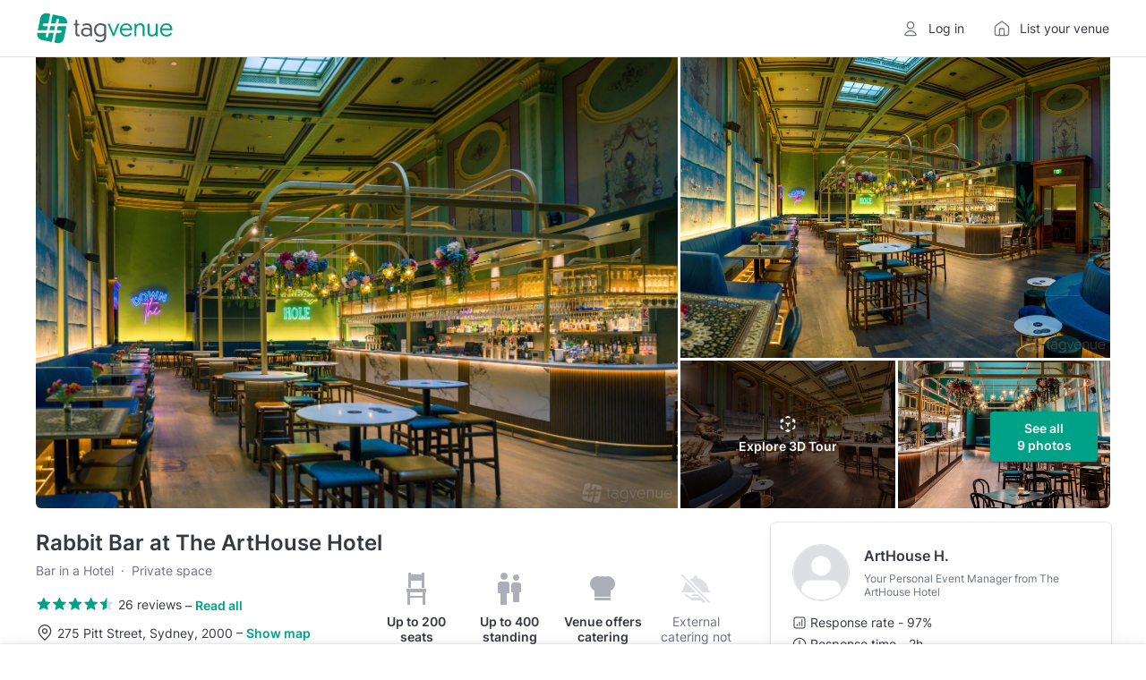

--- FILE ---
content_type: text/html; charset=utf-8
request_url: https://www.tagvenue.com/au/rooms/sydney/7063/the-arthouse-hotel/rabbit-bar
body_size: 75400
content:
<!DOCTYPE html>
<html lang="en"  id="" >
<head>
    <meta charset="utf-8">

                <script>
            window.__TGV_GO_REVIEWS = 6;
        </script>
    
        <script>
        dataLayer = [{"room_name":"Rabbit Bar","room_url":"https:\/\/www.tagvenue.com\/au\/rooms\/sydney\/7063\/the-arthouse-hotel\/rabbit-bar","room_description":"Located on the ground floor the Rabbit Bar is the beating heart of the Arthouse and is our largest space available. With spectacular chandeliers and skyscraper ceilings, The Rabbit Bar is the ideal space for corporate functions with the WOW factor.\n\nSurprise your guests with our breathtaking venue and let the amazing vibes into the party!","room_image_url":"https:\/\/www.tagvenue.com\/resize\/fa\/28\/fit-900-600;7063-rabbit-bar-room.jpg","room_aggregate_rating_value":5,"room_rating_count":1,"room_pricing":"Price from: $16000 hire fee minimum spend\/per afternoon","currency":"AUD","streetAddress":"275 Pitt Street","addressLocality":"Sydney","postalCode":"2000","addressCountry":"Australia","GeoCoordinates":{"latitude":"-33.872276058524","longitude":"151.20793025561"}}];
    </script>
    <script>
    window.dataLayer = window.dataLayer || [];
    window.__GA4_MEASURMENT_ID = 'G-SG94S65MBC';
    window.gtag = function() {
        window.dataLayer.push(arguments);
    }

    gtag('js', new Date());
</script>

<!-- Google Tag Manager -->
<script>
(function(w,d,s,l,i){w[l]=w[l]||[];w[l].push({'gtm.start':
    new Date().getTime(),event:'gtm.js'});var f=d.getElementsByTagName(s)[0],
    j=d.createElement(s),dl=l!='dataLayer'?'&l='+l:'';j.async=true;j.src=
    'https://www.googletagmanager.com/gtm.js?id='+i+dl;f.parentNode.insertBefore(j,f);
  })(window,document,'script','dataLayer','GTM-NFGXCD');</script>
<!-- End Google Tag Manager -->

    <meta http-equiv="X-UA-Compatible" content="IE=edge">
        <title>Rabbit Bar - The ArtHouse Hotel - Event Venue Hire - Tagvenue.com</title>
            <meta name="description" content="Book Rabbit Bar at The ArtHouse Hotel online. Prices from $1000, capacity up to 400 guests. Browse photos and read reviews from customers who booked Rabbit Bar for their private and corporate events.">
        <meta name="viewport" content="width=device-width, initial-scale=1">     <meta name="p:domain_verify" content="230f3ad869c10aa8c2f3390e36ebc073"/>
    <meta name="robots" content="max-image-preview:large">
    <meta name="csrf-token" content="w72Ex6qyKL5rDtsBJVECteGeMojPFnhTVNlGZzUb">
    <link rel="apple-touch-icon" sizes="180x180" href="/img/logos/apple-touch-icon.png">
<link rel="icon" type="image/png" sizes="32x32" href="/img/logos/favicon-32x32.png">
<link rel="icon" type="image/png" sizes="16x16" href="/img/logos/favicon-16x16.png">
<link rel="manifest" href="/img/logos/site.webmanifest">
<link rel="mask-icon" href="/img/logos/safari-pinned-tab.svg" color="#00a287">
<meta name="msapplication-TileColor" content="#00a287">
<meta name="theme-color" content="#ffffff">

    <link rel="preconnect" href="https://www.googletagmanager.com">
<link rel="preconnect" href="https://cdn.mxpnl.com">
<link rel="preconnect" href="https://api-js.mixpanel.com">
<link rel="preconnect" href="https://cdn.rollbar.com">

<link rel="preconnect" href="https://analytics.google.com"> <link rel="preconnect" href="https://region1.analytics.google.com"> 
    <link rel="preload" href="/fonts/google/Inter/400-latin.woff2" as="font" crossorigin>
<link rel="preload" href="/fonts/google/Inter/600-latin.woff2" as="font" crossorigin>

    
    <!-- Start Rollbar -->
    <script>
        var _rollbarConfig = {
            accessToken: "aa59fa8345534b7a9c9fe4c4f7d5d441",
            captureUncaught: true,
            maxItems: 10,
            scrubFields: ['token', 'auth_token', 'redirectUrl'],
                            hostSafeList: ['tagvenue.com', 'www.tagvenue.com'],
                        ignoredMessages: [
              'Invalid argument.',
              'Invalid property value',
              'Script error',
              'Script error .',
              '.*Blocked a frame with origin.*',
              'The operation is insecure.',
              'Cannot get property \'detectPageState\' of undefined or null',
              'Cannot get property \'pageViewEvent\' of undefined or null',
              'Cannot read properties of undefined (reading \'viewport\')'
            ],
            client: {
                javascript: {
                    source_map_enabled: true,
                    code_version: (new Date()).getTime().toFixed().substr(0, 7),
                    guess_uncaught_frames: true
                }
            },
            checkIgnore: function(isUncaught, args, payload) {
                if (!window.location.host.includes('tagvenue')) {
                    return true;
                }

                if ((window.navigator.userAgent && window.navigator.userAgent.indexOf('Baiduspider') !== -1)
                    || (isUncaught && args && args[0] && args[0].indexOf && args[0].indexOf('Script error') >= 0)) {

                    return true;
                }

                if (!window.Proxy || !window.Array.from || typeof ''.padStart !== "function") {
                    return true;
                }

                if (!navigator.cookieEnabled || !window.localStorage || !window.sessionStorage) {
                    return true;
                }

                                try {
                    eval('const f = {}; f?.b');
                } catch {
                    return true;
                }

                if (typeof window.matchMedia('').addEventListener !== "function") { // safari 13
                    return true;
                }

                                if (window.navigator.language === 'zh-CN') {
                    return true;
                }

                return false;
            },
            payload: {
                context: (function () {
                  var p = window.location.pathname.split('/');
                  p.shift();

                  return (p[0] && p[0].length === 2) ? (p[1] || 'home') : (p[0] || 'home')
                }()),
                pixelRatio: window.devicePixelRatio,
                environment: "prod"
            }
        };
        // Rollbar Snippet
        !function(r){var e={};function o(n){if(e[n])return e[n].exports;var t=e[n]={i:n,l:!1,exports:{}};return r[n].call(t.exports,t,t.exports,o),t.l=!0,t.exports}o.m=r,o.c=e,o.d=function(r,e,n){o.o(r,e)||Object.defineProperty(r,e,{enumerable:!0,get:n})},o.r=function(r){"undefined"!=typeof Symbol&&Symbol.toStringTag&&Object.defineProperty(r,Symbol.toStringTag,{value:"Module"}),Object.defineProperty(r,"__esModule",{value:!0})},o.t=function(r,e){if(1&e&&(r=o(r)),8&e)return r;if(4&e&&"object"==typeof r&&r&&r.__esModule)return r;var n=Object.create(null);if(o.r(n),Object.defineProperty(n,"default",{enumerable:!0,value:r}),2&e&&"string"!=typeof r)for(var t in r)o.d(n,t,function(e){return r[e]}.bind(null,t));return n},o.n=function(r){var e=r&&r.__esModule?function(){return r.default}:function(){return r};return o.d(e,"a",e),e},o.o=function(r,e){return Object.prototype.hasOwnProperty.call(r,e)},o.p="",o(o.s=0)}([function(r,e,o){"use strict";var n=o(1),t=o(5);_rollbarConfig=_rollbarConfig||{},_rollbarConfig.rollbarJsUrl=_rollbarConfig.rollbarJsUrl||"https://cdn.rollbar.com/rollbarjs/refs/tags/v2.26.1/rollbar.min.js",_rollbarConfig.async=void 0===_rollbarConfig.async||_rollbarConfig.async;var a=n.setupShim(window,_rollbarConfig),l=t(_rollbarConfig);window.rollbar=n.Rollbar,a.loadFull(window,document,!_rollbarConfig.async,_rollbarConfig,l)},function(r,e,o){"use strict";var n=o(2),t=o(3);function a(r){return function(){try{return r.apply(this,arguments)}catch(r){try{console.error("[Rollbar]: Internal error",r)}catch(r){}}}}var l=0;function i(r,e){this.options=r,this._rollbarOldOnError=null;var o=l++;this.shimId=function(){return o},"undefined"!=typeof window&&window._rollbarShims&&(window._rollbarShims[o]={handler:e,messages:[]})}var s=o(4),d=function(r,e){return new i(r,e)},c=function(r){return new s(d,r)};function u(r){return a((function(){var e=this,o=Array.prototype.slice.call(arguments,0),n={shim:e,method:r,args:o,ts:new Date};window._rollbarShims[this.shimId()].messages.push(n)}))}i.prototype.loadFull=function(r,e,o,n,t){var l=!1,i=e.createElement("script"),s=e.getElementsByTagName("script")[0],d=s.parentNode;i.crossOrigin="",i.src=n.rollbarJsUrl,o||(i.async=!0),i.onload=i.onreadystatechange=a((function(){if(!(l||this.readyState&&"loaded"!==this.readyState&&"complete"!==this.readyState)){i.onload=i.onreadystatechange=null;try{d.removeChild(i)}catch(r){}l=!0,function(){var e;if(void 0===r._rollbarDidLoad){e=new Error("rollbar.js did not load");for(var o,n,a,l,i=0;o=r._rollbarShims[i++];)for(o=o.messages||[];n=o.shift();)for(a=n.args||[],i=0;i<a.length;++i)if("function"==typeof(l=a[i])){l(e);break}}"function"==typeof t&&t(e)}()}})),d.insertBefore(i,s)},i.prototype.wrap=function(r,e,o){try{var n;if(n="function"==typeof e?e:function(){return e||{}},"function"!=typeof r)return r;if(r._isWrap)return r;if(!r._rollbar_wrapped&&(r._rollbar_wrapped=function(){o&&"function"==typeof o&&o.apply(this,arguments);try{return r.apply(this,arguments)}catch(o){var e=o;throw e&&("string"==typeof e&&(e=new String(e)),e._rollbarContext=n()||{},e._rollbarContext._wrappedSource=r.toString(),window._rollbarWrappedError=e),e}},r._rollbar_wrapped._isWrap=!0,r.hasOwnProperty))for(var t in r)r.hasOwnProperty(t)&&(r._rollbar_wrapped[t]=r[t]);return r._rollbar_wrapped}catch(e){return r}};for(var p="log,debug,info,warn,warning,error,critical,global,configure,handleUncaughtException,handleAnonymousErrors,handleUnhandledRejection,captureEvent,captureDomContentLoaded,captureLoad".split(","),f=0;f<p.length;++f)i.prototype[p[f]]=u(p[f]);r.exports={setupShim:function(r,e){if(r){var o=e.globalAlias||"Rollbar";if("object"==typeof r[o])return r[o];r._rollbarShims={},r._rollbarWrappedError=null;var l=new c(e);return a((function(){e.captureUncaught&&(l._rollbarOldOnError=r.onerror,n.captureUncaughtExceptions(r,l,!0),e.wrapGlobalEventHandlers&&t(r,l,!0)),e.captureUnhandledRejections&&n.captureUnhandledRejections(r,l,!0);var a=e.autoInstrument;return!1!==e.enabled&&(void 0===a||!0===a||function(r){return!("object"!=typeof r||void 0!==r.page&&!r.page)}(a))&&r.addEventListener&&(r.addEventListener("load",l.captureLoad.bind(l)),r.addEventListener("DOMContentLoaded",l.captureDomContentLoaded.bind(l))),r[o]=l,l}))()}},Rollbar:c}},function(r,e,o){"use strict";function n(r,e,o,n){r._rollbarWrappedError&&(n[4]||(n[4]=r._rollbarWrappedError),n[5]||(n[5]=r._rollbarWrappedError._rollbarContext),r._rollbarWrappedError=null);var t=e.handleUncaughtException.apply(e,n);o&&o.apply(r,n),"anonymous"===t&&(e.anonymousErrorsPending+=1)}r.exports={captureUncaughtExceptions:function(r,e,o){if(r){var t;if("function"==typeof e._rollbarOldOnError)t=e._rollbarOldOnError;else if(r.onerror){for(t=r.onerror;t._rollbarOldOnError;)t=t._rollbarOldOnError;e._rollbarOldOnError=t}e.handleAnonymousErrors();var a=function(){var o=Array.prototype.slice.call(arguments,0);n(r,e,t,o)};o&&(a._rollbarOldOnError=t),r.onerror=a}},captureUnhandledRejections:function(r,e,o){if(r){"function"==typeof r._rollbarURH&&r._rollbarURH.belongsToShim&&r.removeEventListener("unhandledrejection",r._rollbarURH);var n=function(r){var o,n,t;try{o=r.reason}catch(r){o=void 0}try{n=r.promise}catch(r){n="[unhandledrejection] error getting `promise` from event"}try{t=r.detail,!o&&t&&(o=t.reason,n=t.promise)}catch(r){}o||(o="[unhandledrejection] error getting `reason` from event"),e&&e.handleUnhandledRejection&&e.handleUnhandledRejection(o,n)};n.belongsToShim=o,r._rollbarURH=n,r.addEventListener("unhandledrejection",n)}}}},function(r,e,o){"use strict";function n(r,e,o){if(e.hasOwnProperty&&e.hasOwnProperty("addEventListener")){for(var n=e.addEventListener;n._rollbarOldAdd&&n.belongsToShim;)n=n._rollbarOldAdd;var t=function(e,o,t){n.call(this,e,r.wrap(o),t)};t._rollbarOldAdd=n,t.belongsToShim=o,e.addEventListener=t;for(var a=e.removeEventListener;a._rollbarOldRemove&&a.belongsToShim;)a=a._rollbarOldRemove;var l=function(r,e,o){a.call(this,r,e&&e._rollbar_wrapped||e,o)};l._rollbarOldRemove=a,l.belongsToShim=o,e.removeEventListener=l}}r.exports=function(r,e,o){if(r){var t,a,l="EventTarget,Window,Node,ApplicationCache,AudioTrackList,ChannelMergerNode,CryptoOperation,EventSource,FileReader,HTMLUnknownElement,IDBDatabase,IDBRequest,IDBTransaction,KeyOperation,MediaController,MessagePort,ModalWindow,Notification,SVGElementInstance,Screen,TextTrack,TextTrackCue,TextTrackList,WebSocket,WebSocketWorker,Worker,XMLHttpRequest,XMLHttpRequestEventTarget,XMLHttpRequestUpload".split(",");for(t=0;t<l.length;++t)r[a=l[t]]&&r[a].prototype&&n(e,r[a].prototype,o)}}},function(r,e,o){"use strict";function n(r,e){this.impl=r(e,this),this.options=e,function(r){for(var e=function(r){return function(){var e=Array.prototype.slice.call(arguments,0);if(this.impl[r])return this.impl[r].apply(this.impl,e)}},o="log,debug,info,warn,warning,error,critical,global,configure,handleUncaughtException,handleAnonymousErrors,handleUnhandledRejection,_createItem,wrap,loadFull,shimId,captureEvent,captureDomContentLoaded,captureLoad".split(","),n=0;n<o.length;n++)r[o[n]]=e(o[n])}(n.prototype)}n.prototype._swapAndProcessMessages=function(r,e){var o,n,t;for(this.impl=r(this.options);o=e.shift();)n=o.method,t=o.args,this[n]&&"function"==typeof this[n]&&("captureDomContentLoaded"===n||"captureLoad"===n?this[n].apply(this,[t[0],o.ts]):this[n].apply(this,t));return this},r.exports=n},function(r,e,o){"use strict";r.exports=function(r){return function(e){if(!e&&!window._rollbarInitialized){for(var o,n,t=(r=r||{}).globalAlias||"Rollbar",a=window.rollbar,l=function(r){return new a(r)},i=0;o=window._rollbarShims[i++];)n||(n=o.handler),o.handler._swapAndProcessMessages(l,o.messages);window[t]=n,window._rollbarInitialized=!0}}}}]);
        // End Rollbar Snippet
    </script>
    <script>
    window.__TGV_USER_DATA_LOAD = function (callback) {
        var request = new XMLHttpRequest();
        request.open("GET", "https://www.tagvenue.com/auth-data/status", true);

        request.onload = function() {
            var user = null;

            if (request.status < 200 || request.status >= 400) {
                console.log('request.status', request.status);
                Rollbar.error('Invalid status while getting auth data', {
                    status: request.status
                });
                return;
            }

            try {
                user = JSON.parse(request.responseText);
            } catch (e) {
                Rollbar.error('Invalid response while getting auth data - invalid json', {
                    context: '__TGV_USER_DATA_LOAD',
                    responseText: request.responseText,
                });
            }

            window.__TGV_USER_DATA = user;

            if (typeof callback === "function") {
                callback(user);
            }
        }

        request.onerror = function(error) {
          console.log(error);
          Rollbar.error('Error while getting auth data', error)
        };

        request.send();
    };

    function publishUser() {
        $.publish('TGV_USER_DATA', window.__TGV_USER_DATA);
    }

    window.__TGV_USER_DATA_LOAD(function() {
        waitFor(function() {
            return window.$ && $.publish;
        }, publishUser);

        function waitFor(condition, callback) {
            if (!condition()) {
                window.setTimeout(waitFor.bind(null, condition, callback), 30);
                return;
            }

            callback();
        }
    });
</script>

        <link rel="stylesheet" href="https://www.tagvenue.com/build/css/landing-8c256a12c8.css">

        <script>
        function murmurhash2_32_gc(str, seed) {
        var
            l = str.length,
            h = seed ^ l,
            i = 0,
            k;

        while (l >= 4) {
            k =
                ((str.charCodeAt(i) & 0xff)) |
                ((str.charCodeAt(++i) & 0xff) << 8) |
                ((str.charCodeAt(++i) & 0xff) << 16) |
                ((str.charCodeAt(++i) & 0xff) << 24);

            k = (((k & 0xffff) * 0x5bd1e995) + ((((k >>> 16) * 0x5bd1e995) & 0xffff) << 16));
            k ^= k >>> 24;
            k = (((k & 0xffff) * 0x5bd1e995) + ((((k >>> 16) * 0x5bd1e995) & 0xffff) << 16));

            h = (((h & 0xffff) * 0x5bd1e995) + ((((h >>> 16) * 0x5bd1e995) & 0xffff) << 16)) ^ k;

            l -= 4;
            ++i;
        }

        switch (l) {
            case 3: h ^= (str.charCodeAt(i + 2) & 0xff) << 16;
            case 2: h ^= (str.charCodeAt(i + 1) & 0xff) << 8;
            case 1: h ^= (str.charCodeAt(i) & 0xff);
                h = (((h & 0xffff) * 0x5bd1e995) + ((((h >>> 16) * 0x5bd1e995) & 0xffff) << 16));
        }

        h ^= h >>> 13;
        h = (((h & 0xffff) * 0x5bd1e995) + ((((h >>> 16) * 0x5bd1e995) & 0xffff) << 16));
        h ^= h >>> 15;

        return h >>> 0;
    }

    function hashABVersion(experimentKey, userKey, variations = 2) {
        return murmurhash2_32_gc(experimentKey + '|' + userKey, 0) % variations;
    }

    if (window.getVersionFromKey) {
        throw new Error('Tried to define getVersionFromKey twice');
    }

     window.getVersionFromKey = (userKey, experimentKey, variations = 2) => {
        if (16 % variations !== 0) {
            console.warn(`AB test variations should be a factor of 16 to ensure equal distribution, still will work.`);
        }

        if (!userKey || !experimentKey) {
            throw new Error('Missing userKey or experimentKey for AB test');
        }

        // never start experiment for e2e tests, and not count in A version
        if (navigator.userAgent.includes('TGV_E2E_PUPPETEER_TEST')) {
            return null;
        }


        try {
            return hashABVersion(experimentKey, userKey, variations);
        } catch (err) {
            console.error(`Could not allocate ab test version`, err);
        }

        return null;
    }

    window.getVersionFromCookieId = (experimentKey, variations = 2) => {
        if (!experimentKey) {
            throw new Error('Missing experimentKey for AB test');
        }

        try {
            const overwriteCookie = document.cookie
                .split("; ")
                .find((row) => row.startsWith("tgv_experiments_overwrite="))
                ?.split("=")[1];

            if (overwriteCookie) {
                const versions = JSON.parse(decodeURIComponent(overwriteCookie));
                if (typeof versions[experimentKey] !== 'undefined') {
                    return versions[experimentKey];
                }
            }
        } catch (err) {}

        const abSeed = document.cookie.match(/ab-test-seed=([a-z0-9-]+)/)?.[1];

        if (!abSeed) {
            return null;
        }

        return window.getVersionFromKey(abSeed, experimentKey, variations);
    }
</script>

                            <link rel="stylesheet" href="https://www.tagvenue.com/build/vite/public/enquiry-form-fca28f9ed9.css">
            
    <link rel="canonical" href="https://www.tagvenue.com/au/rooms/sydney/7063/the-arthouse-hotel/rabbit-bar">

    <script>
        window.GOOGLE_MAPS_API_KEY = "AIzaSyD14V0k2LPdQWfohWAR6w0UhuU5ghjfO4A";

        window.$ready = function (callback) {
            setTimeout(function () {
                if (window.$) {
                    $(document).ready(callback);
                } else {
                    window.$ready(callback);
                }
            }, 50);
        };
    </script>

    <script>
  window.__DATA_TRACKING_ENDPOINT_PERF = 'https://www.tagvenue.com/logging/tracking/front_performance_v0_3';
  window.__DATA_TRACKING_ENDPOINT_ERROR = 'https://www.tagvenue.com/logging/tracking/front_errors_v2';
  window.__DATA_TRACKING_ENDPOINT_ROOMS = 'https://www.tagvenue.com/logging/tracking/room_carousel_click_events_v1';
  window.__DATA_TRACKING_SEEN_ROOMS = 'https://www.tagvenue.com/logging/tracking/room_carousel_seen_events_v6';
  window.__DATA_TRACKING_WISHLIST_ACTIONS = 'https://www.tagvenue.com/logging/tracking/wishlist_actions_v1';
  window.__DATA_TRACKING_CUSTOM_EVENTS = 'https://www.tagvenue.com/logging/tracking/custom_events_v1';
</script>

    
                        
<script>
  window.__TGV_COUNTRIES_CODES = ["AU","CA","IE","SG","GB","US"];
</script>

        <script>
    window.fbAsyncInit = function() {
        FB.init({
            appId      : '215436375538233',
            xfbml      : true,
            version    : 'v22.0'
        });
    };

    window.loadFacebookSDK = function () {
      window.loadFacebookSDKRequested = true;
      (function(d, s, id){
        var js, fjs = d.getElementsByTagName(s)[0];
        if (d.getElementById(id)) {return;}
        js = d.createElement(s); js.id = id;
        js.src = "//connect.facebook.net/en_US/sdk.js";
        fjs.parentNode.insertBefore(js, fjs);
      }(document, 'script', 'facebook-jssdk'))
    };
</script>

    <script>
      window.__TGV_ISO_COUNTRY_CODE = "AU";
      window.__DATA_TRACKING_VISIT_TIME_SPENT = 'https://www.tagvenue.com/logging/tracking/page_visit_time_spent_v1';
      window.__DATA_TRACKING_VAR__ROOM_ID = 7063;
      window.__DATA_TRACKING_VAR__MANAGER_ID = 3520;
    </script>

    <link rel="stylesheet" href="https://www.tagvenue.com/build/tailwind/tailwind-utilities-3736471196.css">

    
<script>
    (function () {
        const url = new URL(window.location.href);
        const rwgToken = url.searchParams.get('rwg_token');
        const isRwgReferrer = document.referrer.includes('rwg_token=');

                if (rwgToken || isRwgReferrer) {
            const style = document.createElement('style');
            style.innerHTML = '.rwg-hide { display: none !important; } .rwg-spacer { height: 40px; }';
            document.head.appendChild(style);
            window.__TGV_IS_RWG_SESSION = true;
        }
        if (rwgToken) {
            const payload = {
                rwg_token: rwgToken,
                venue_id: 3507,
            }

            fetch("https://www.tagvenue.com/api/rwg/register", {
                method: 'POST',
                headers: {
                    'Content-Type': 'application/json'
                },
                body: JSON.stringify(payload)
            });
        }
    })();
</script>

                <meta name="twitter:title" content="Rabbit Bar at The ArtHouse Hotel">
            <meta name="twitter:description" content="Located on the ground floor the Rabbit Bar is the beating heart of the Arthouse and is our largest space available. With spectacular chandeliers and skyscraper ceilings, The Rabbit Bar is the ideal space for corporate functions with the WOW factor.

Surprise your guests with our breathtaking venue and let the amazing vibes into the party!">
            <meta name="twitter:domain" content="https://www.tagvenue.com">
            <meta name="twitter:image:src" content="https://www.tagvenue.com/resize/fa/28/widen-1680-noupsize;7063-rabbit-bar-room.jpg">
                <meta property="og:description" content="Located on the ground floor the Rabbit Bar is the beating heart of the Arthouse and is our largest space available. With spectacular chandeliers and skyscraper ceilings, The Rabbit Bar is the ideal space for corporate functions with the WOW factor.

Surprise your guests with our breathtaking venue and let the amazing vibes into the party!">
            <meta property="og:site_name" content="Tagvenue">
            <meta property="og:title" content="Rabbit Bar at The ArtHouse Hotel">
            <meta property="og:type" content="website">
            <meta property="og:url" content="https://www.tagvenue.com/rooms/sydney/7063/the-arthouse-hotel/rabbit-bar">
    
    
                
    <meta property="og:image" content="https://www.tagvenue.com/resize/fa/28/widen-1680-noupsize;7063-rabbit-bar-room.jpg" />

            
    
    
                
                
    
    
    
                
                
                
    <script type="application/ld+json"
            id="structured-event-venue">{"@context":"http://schema.org","@type":["EventVenue","Hotel"],"name":"Rabbit Bar at The ArtHouse Hotel","url":"https://www.tagvenue.com/au/rooms/sydney/7063/the-arthouse-hotel/rabbit-bar","priceRange":"from $16000 minimum spend / per afternoon","image":"https://www.tagvenue.com/resize/fa/28/widen-1680-noupsize;7063-rabbit-bar-room.jpg","hasMap":"https://www.google.com/maps/search/?api=1&query=-33.872276058524,151.20793025561","address":{"@type":"PostalAddress","addressLocality":"Sydney","addressRegion":null,"postalCode":"2000","streetAddress":"275 Pitt Street","addressCountry":"AU"},"potentialAction":{"@type":"ReserveAction","target":{"@type":"EntryPoint","urlTemplate":"https://www.tagvenue.com/au/rooms/sydney/7063/the-arthouse-hotel/rabbit-bar"}},"geo":{"@type":"GeoCoordinates","latitude":"-33.872276058524","longitude":"151.20793025561"},"maximumAttendeeCapacity":400,"additionalProperty":[{"@type":"PropertyValue","name":"Seated capacity","value":200},{"@type":"PropertyValue","name":"Standing capacity","value":400}],"servesCuisine":"Asian","aggregateRating":{"@type":"AggregateRating","ratingValue":4.7,"reviewCount":26,"worstRating":1,"bestRating":5},"openingHoursSpecification":[{"dayOfWeek":["Monday","Tuesday","Wednesday","Thursday","Friday"],"opens":"12:00","closes":"00:00","@type":"OpeningHoursSpecification"}]}</script>

            <script type="application/ld+json">
            {"@context":"https:\/\/schema.org","@type":"BreadcrumbList","itemListElement":[{"@type":"ListItem","position":1,"name":"Australia","item":"https:\/\/www.tagvenue.com\/au\/"},{"@type":"ListItem","position":2,"name":"Sydney","item":"https:\/\/www.tagvenue.com\/au\/city\/sydney"},{"@type":"ListItem","position":3,"name":"Sydney CBD","item":"https:\/\/www.tagvenue.com\/au\/district\/sydney\/sydney-cbd"},{"@type":"ListItem","position":4,"name":"The ArtHouse Hotel","item":"https:\/\/www.tagvenue.com\/au\/venues\/sydney\/3507\/the-arthouse-hotel"},{"@type":"ListItem","position":5,"name":"Rabbit Bar","item":"https:\/\/www.tagvenue.com\/au\/rooms\/sydney\/7063\/the-arthouse-hotel\/rabbit-bar"}]}
        </script>
    

    <script>
        if (window.location.search === '?ENABLE_EXP_PWA') {
            if ('serviceWorker' in navigator) {
                navigator.serviceWorker.register('/experiment-sw.js');
            }
        }
    </script>
</head>
<body id="page-top" class="    p-roompage
">
    <div id="gdpr-banner" class="advt ad-space"></div>

<!-- Google Tag Manager (noscript) -->
<noscript><iframe sandbox src="https://www.googletagmanager.com/ns.html?id=GTM-NFGXCD"
                  height="0" width="0" style="display:none;visibility:hidden"></iframe></noscript>
<!-- End Google Tag Manager (noscript) -->

    <header class="
    ds-header
    
    
    
    
">
    <div class="
        ds-header__content
        
        
        
    ">
        <div class="ds-header__main">
            <a class="ds-header__logo js-header-logo" href="https://www.tagvenue.com/au/" aria-label="Homepage">
                <svg width="287" height="64" viewBox="0 0 287 64" fill="none" xmlns="http://www.w3.org/2000/svg">
  <path d="M40 22.2735L41.6966 14.0737C41.9908 12.6555 43.3933 11.7415 44.7958 12.0356C46.2141 12.3298 47.1281 13.7165 46.834 15.1348L45.3579 22.2735H63.8218L63.8586 22.0949C65.2716 15.2189 60.8434 8.50043 53.9674 7.08215L33.7858 2.93237L29.7831 22.2735H40.0052H40Z" fill="#00A287"></path>
  <path d="M25.7594 41.6989L24.1047 49.699C23.8473 50.9387 22.7547 51.7896 21.5413 51.7896C21.3627 51.7896 21.1841 51.7739 21.0055 51.7371C19.5872 51.443 18.6732 50.0562 18.9674 48.6379L20.4014 41.7041H1.2179L1.18639 41.8669C-0.22664 48.743 4.20154 55.4614 11.0776 56.8797L31.9525 61.1713L35.9815 41.7041H25.7594V41.6989Z" fill="#00A287"></path>
  <path d="M26.8468 36.4513H37.0689L38.9179 27.5214H28.6958L26.8468 36.4513Z" fill="#00A287"></path>
  <path d="M23.3378 27.5211H15.3009C13.8511 27.5211 12.6797 26.3497 12.6797 24.8999C12.6797 23.4501 13.8564 22.2787 15.3009 22.2787H24.4252L28.6485 1.87653L22.6392 0.642105C15.7632 -0.770921 9.03946 3.65726 7.62643 10.5333L2.3 36.451H21.4888L23.3378 27.5159V27.5211Z" fill="#00A287"></path>
  <path d="M42.4215 36.4511H49.9279C51.3777 36.4511 52.5491 37.6225 52.5491 39.0723C52.5491 40.5221 51.3724 41.6935 49.9279 41.6935H41.3342L37.0846 62.2166L42.4005 63.3092C49.2765 64.7222 55.995 60.294 57.4133 53.418L62.7397 27.516H44.2705L42.4215 36.4511Z" fill="#00A287"></path>
  <path d="M81.479 40.1518V26.079H78.3505V22.5621H81.479V14.4103H85.61V22.5621H89.909V26.079H85.61V39.4799C85.61 44.393 86.4499 45.4534 88.4603 45.4534C89.1846 45.4534 89.8565 45.3431 90.2502 45.1751L90.6964 48.8023C89.6938 49.0805 88.6335 49.2484 87.5732 49.2484C83.4421 49.2484 81.4895 46.7341 81.4895 40.1465L81.479 40.1518Z" fill="currentColor"></path>
  <path d="M93.6569 40.2615C93.6569 34.2305 98.7378 30.8239 104.601 30.8239C107.614 30.8239 110.238 31.606 112.527 33.2227V31.606C112.527 27.5328 110.18 25.407 105.714 25.407C103.031 25.407 100.244 26.2469 97.8402 27.6431L96.3338 24.4045C99.1787 22.7301 102.863 21.7223 106.107 21.7223C112.752 21.7223 116.379 24.8506 116.379 31.0444V48.8015H112.915L112.637 46.7911C110.18 48.5233 107.33 49.5258 104.092 49.5258C97.4466 49.5258 93.6516 45.7308 93.6516 40.2562L93.6569 40.2615ZM104.879 46.1823C107.892 46.1823 110.348 45.122 112.469 43.5053V37.1961C110.348 35.0755 107.724 34.1832 104.879 34.1832C100.302 34.1832 97.6198 36.582 97.6198 40.104C97.6198 43.626 100.297 46.1875 104.879 46.1875V46.1823Z" fill="currentColor"></path>
  <path d="M123.304 58.6862L125.036 55.2218C128.107 57.0642 131.345 57.9566 134.19 57.9566C139.271 57.9566 142.232 55.1641 142.232 50.1984C142.232 48.9702 142.29 47.5739 142.342 46.5136C139.665 48.7444 136.873 49.642 133.686 49.642C125.981 49.642 120.957 43.9468 120.957 35.6847C120.957 27.4227 126.374 21.7274 134.416 21.7274C138.825 21.7274 142.736 22.9557 146.305 25.47V50.0357C146.305 57.4632 141.56 61.6519 134.243 61.6519C130.39 61.6519 126.479 60.4236 123.298 58.6915L123.304 58.6862ZM134.3 45.9572C137.203 45.9572 139.828 45.0648 142.174 42.7185V27.6431C139.886 26.0789 137.371 25.407 134.468 25.407C128.773 25.407 125.146 29.6483 125.146 35.627C125.146 41.6057 128.715 45.9572 134.3 45.9572V45.9572Z" fill="currentColor"></path>
  <path d="M149.707 23.1236V22.5673H154.005L158.582 33.8472C159.979 37.364 161.317 40.9962 162.157 43.1693C162.939 41.0487 164.278 37.364 165.674 33.8472L170.251 22.5673H174.382V23.1236L163.438 48.8066H160.645L149.701 23.1236H149.707Z" fill="#00A287"></path>
  <path d="M175.333 35.7946C175.333 27.7533 180.749 21.7223 188.733 21.7223C195.824 21.7223 201.126 26.6353 201.126 34.3407C201.126 35.1228 201.068 35.7946 201.016 36.0151H179.411V36.1253C179.411 42.2666 183.321 46.009 188.849 46.009C192.754 46.009 195.604 44.6706 197.557 41.5999L200.517 43.668C198.228 47.631 193.987 49.6413 188.738 49.6413C180.807 49.6413 175.338 44.3924 175.338 35.7946H175.333ZM179.631 32.6663H196.995C196.549 28.1417 193.2 25.1288 188.623 25.1288C184.046 25.1288 180.471 28.1417 179.631 32.6663Z" fill="#00A287"></path>
  <path d="M206.145 22.5621H209.94L210.16 25.9109C212.223 23.1762 215.241 21.7223 218.758 21.7223C224.064 21.7223 227.634 25.0186 227.634 30.8239V48.8015H223.503V31.4958C223.503 27.5328 221.214 25.4123 217.808 25.4123C213.677 25.4123 210.27 28.5931 210.27 33.3434V48.8067H206.139V22.5621H206.145Z" fill="#00A287"></path>
  <path d="M233.723 40.5396V22.562H237.854V39.8677C237.854 43.8306 240.143 45.9512 243.549 45.9512C247.628 45.9512 251.087 42.7703 251.087 38.0201V22.5568H255.218V48.7961H251.365L251.197 45.5575C249.076 48.2345 246.116 49.6307 242.599 49.6307C237.293 49.6307 233.723 46.3344 233.723 40.5291V40.5396Z" fill="#00A287"></path>
  <path d="M260.184 35.7946C260.184 27.7533 265.601 21.7223 273.585 21.7223C280.676 21.7223 285.977 26.6353 285.977 34.3407C285.977 35.1228 285.925 35.7946 285.867 36.0151H264.257V36.1253C264.257 42.2666 268.168 46.009 273.695 46.009C277.605 46.009 280.45 44.6706 282.403 41.5999L285.363 43.668C283.075 47.631 278.828 49.6413 273.579 49.6413C265.653 49.6413 260.179 44.3924 260.179 35.7946H260.184ZM264.483 32.6663H281.846C281.4 28.1417 278.051 25.1288 273.469 25.1288C268.887 25.1288 265.317 28.1417 264.483 32.6663Z" fill="#00A287"></path>
</svg>
            </a>
            <div id="ds-header__actions"></div>
        </div>

        <div class="ds-header__navbar "></div>
    </div>
</header>

<div class="container-fluid" role="main">
    
    <div class="row">

                <div class="p-roompage-gallery">
            <div class="container c-gallery">
    <div
        class="gallery-wrapper pswp-gallery sm:rounded-b-lg sm:overflow-hidden sm:mx-0"
        id="gallery--mixed-source"
        data-gallery-items="[{&quot;id&quot;:2332874,&quot;src&quot;:&quot;https:\/\/www.tagvenue.com\/resize\/fa\/28\/widen-1680-noupsize;7063-rabbit-bar-room.jpg&quot;,&quot;srcMobile&quot;:&quot;https:\/\/www.tagvenue.com\/resize\/fa\/28\/fit-900-600;7063-rabbit-bar-room.jpg&quot;,&quot;isVertical&quot;:false,&quot;height&quot;:5464,&quot;width&quot;:8192,&quot;caption&quot;:&quot;Birthday Party offer&quot;},{&quot;id&quot;:2332873,&quot;src&quot;:&quot;https:\/\/www.tagvenue.com\/resize\/50\/54\/widen-1680-noupsize;7063-rabbit-bar-room.jpg&quot;,&quot;srcMobile&quot;:&quot;https:\/\/www.tagvenue.com\/resize\/50\/54\/fit-900-600;7063-rabbit-bar-room.jpg&quot;,&quot;isVertical&quot;:false,&quot;height&quot;:7084,&quot;width&quot;:12528,&quot;caption&quot;:&quot;Christmas Party offer&quot;},{&quot;id&quot;:2332892,&quot;src&quot;:&quot;https:\/\/www.tagvenue.com\/resize\/07\/f0\/widen-1680-noupsize;7063-rabbit-bar-room.jpg&quot;,&quot;srcMobile&quot;:&quot;https:\/\/www.tagvenue.com\/resize\/07\/f0\/fit-900-600;7063-rabbit-bar-room.jpg&quot;,&quot;isVertical&quot;:false,&quot;height&quot;:906,&quot;width&quot;:1360,&quot;caption&quot;:&quot;Christmas Party offer&quot;},{&quot;id&quot;:2955282,&quot;src&quot;:&quot;https:\/\/www.tagvenue.com\/resize\/46\/dd\/widen-1680-noupsize;7063-rabbit-bar-room-enhanced-v1-2332890.jpg&quot;,&quot;srcMobile&quot;:&quot;https:\/\/www.tagvenue.com\/resize\/46\/dd\/fit-900-600;7063-rabbit-bar-room-enhanced-v1-2332890.jpg&quot;,&quot;isVertical&quot;:false,&quot;height&quot;:880,&quot;width&quot;:1680,&quot;caption&quot;:&quot;Christmas Party offer&quot;},{&quot;id&quot;:2332886,&quot;src&quot;:&quot;https:\/\/www.tagvenue.com\/resize\/4e\/ab\/widen-1680-noupsize;7063-rabbit-bar-room.jpg&quot;,&quot;srcMobile&quot;:&quot;https:\/\/www.tagvenue.com\/resize\/4e\/ab\/fit-900-600;7063-rabbit-bar-room.jpg&quot;,&quot;isVertical&quot;:false,&quot;height&quot;:629,&quot;width&quot;:1200,&quot;caption&quot;:&quot;Birthday Party offer&quot;},{&quot;id&quot;:2332887,&quot;src&quot;:&quot;https:\/\/www.tagvenue.com\/resize\/56\/02\/widen-1680-noupsize;7063-rabbit-bar-room.jpg&quot;,&quot;srcMobile&quot;:&quot;https:\/\/www.tagvenue.com\/resize\/56\/02\/fit-900-600;7063-rabbit-bar-room.jpg&quot;,&quot;isVertical&quot;:false,&quot;height&quot;:629,&quot;width&quot;:1200,&quot;caption&quot;:&quot;Christmas Party offer&quot;},{&quot;id&quot;:3570599,&quot;src&quot;:&quot;https:\/\/www.tagvenue.com\/resize\/a5\/e6\/widen-1680-noupsize;7063-rabbit-bar-room.jpg&quot;,&quot;srcMobile&quot;:&quot;https:\/\/www.tagvenue.com\/resize\/a5\/e6\/fit-900-600;7063-rabbit-bar-room.jpg&quot;,&quot;isVertical&quot;:false,&quot;height&quot;:1365,&quot;width&quot;:2048,&quot;caption&quot;:&quot;Rabbit Bar&quot;},{&quot;id&quot;:2332889,&quot;src&quot;:&quot;https:\/\/www.tagvenue.com\/resize\/32\/79\/widen-1680-noupsize;7063-rabbit-bar-room.jpg&quot;,&quot;srcMobile&quot;:&quot;https:\/\/www.tagvenue.com\/resize\/32\/79\/fit-900-600;7063-rabbit-bar-room.jpg&quot;,&quot;isVertical&quot;:false,&quot;height&quot;:629,&quot;width&quot;:1200,&quot;caption&quot;:&quot;Rabbit Bar&quot;},{&quot;id&quot;:2738732,&quot;src&quot;:&quot;https:\/\/www.tagvenue.com\/resize\/14\/3a\/widen-1680-noupsize;3507-the-arthouse-hotel-venue.jpg&quot;,&quot;srcMobile&quot;:&quot;https:\/\/www.tagvenue.com\/resize\/14\/3a\/fit-900-600;3507-the-arthouse-hotel-venue.jpg&quot;,&quot;isVertical&quot;:false,&quot;height&quot;:898,&quot;width&quot;:1360,&quot;caption&quot;:&quot;Catering&quot;}]"
    >
                                
                                    
                                            <a class="gallery-container "
                   data-index="0"
                   data-id="2332874"
                   aria-label="Open photo gallery"
                   target="_blank"
                   href="https://www.tagvenue.com/resize/fa/28/widen-1680-noupsize;7063-rabbit-bar-room.jpg"
                   onclick="return false;"
                   data-title="Birthday Party offer" data-default-title="Rabbit Bar at The ArtHouse Hotel"
                >

                                                                <div
                            class="gallery-img first relative gallery-img--bottom-right"
                            data-track="click"
                            data-track-section="room_page_photos"
                            data-track-element="photo_preview"
                            data-track-value="1"
                        >
                            <picture class="absolute top-0 left-0 right-0 bottom-0">
                                <source media="(max-width: 700px)" srcset="https://www.tagvenue.com/resize/fa/28/fit-900-600;7063-rabbit-bar-room.jpg">
                                <img
                                    class="w-full h-full object-cover object-right-bottom"
                                    src="https://www.tagvenue.com/resize/fa/28/widen-1680-noupsize;7063-rabbit-bar-room.jpg"
                                                                            alt="A hotel bar with a marble counter, neon signs, floral arrangements, and high ceilings at The ArtHouse Hotel."
                                     />
                            </picture>

                                                            <div data-section="room_page_photos" class="im:hidden absolute bottom-0 ml-3 mb-3 left-0 js-3d-tour-link" data-href="https://kuula.co/share/collection/7JC0P?card=1&amp;fs=1&amp;info=0&amp;initload=0&amp;logo=1&amp;logosize=168&amp;sd=1&amp;thumbs=1&amp;vr=1">
                                    <button class="ds-button ds-button--white ds-button--small flex">
                                        <div
    class="c-icon c-icon--text-grey-800
                                        c-icon--fixed-height"
    style="height: 16px;"
>
    <svg fill="none" height="24" viewBox="0 0 24 24" width="24" xmlns="http://www.w3.org/2000/svg"><g fill="currentColor"><path d="m12.4028 1.18505c-.2658-.05467-.54-.05467-.8058 0-.3073.06319-.5819.21702-.8003.33931l-.0595.03325-1.47296.81832c-.48278.26821-.65673.87701-.38852 1.3598.26822.48278.87702.65672 1.35978.38851l1.473-.81832c.1515-.08419.2289-.12672.2866-.15456l.0048-.00229.0048.00229c.0577.02784.135.07037.2866.15456l1.4729.81832c.4828.26821 1.0916.09427 1.3598-.38851.2683-.48279.0943-1.09159-.3885-1.3598l-1.4729-.81832-.0596-.03325c-.2183-.12229-.4929-.27612-.8002-.33931z"/><path d="m19.2355 4.87593c-.4828-.26822-1.0916-.09427-1.3598.38851-.2682.48279-.0942 1.09159.3885 1.3598l.6765.37579-.6764.37575c-.4828.26821-.6567.87702-.3885 1.3598s.877.65673 1.3598.38851l.7643-.42461v.8006c0 .55232.4477 1.00002 1 1.00002s1-.4477 1-1.00002v-1.55855l.0002-.07213c.0006-.18278.0014-.39814-.0325-.61718.0626-.24015.0365-.50384-.0935-.73792-.1387-.24971-.3686-.41679-.6249-.48281-.175-.13592-.3635-.23976-.5235-.32789l-.0631-.03488z"/><path d="m5.73552 6.62424c.48279-.26821.65673-.87701.38852-1.3598-.26822-.48278-.87702-.65672-1.3598-.38851l-1.42703.79279-.06314.03488c-.16003.08814-.34858.19199-.52352.32793-.25631.06605-.48608.23312-.62477.48277-.12999.23399-.15612.49758-.09357.73765-.03396.21913-.03317.4346-.03251.61745l.00018.07213v1.55856c0 .55231.44772 1.00001 1 1.00001.55229 0 1-.4477 1-1.00001v-.80067l.76442.42467c.48278.26822 1.09158.09427 1.3598-.38851.26821-.48278.09426-1.09159-.38852-1.3598l-.67641-.37578z"/><path d="m3.99988 14.5001c0-.5523-.44771-1-1-1-.55228 0-1 .4477-1 1v1.5585l-.00018.0722c-.00096.2638-.00217.5956.10115.9083.08933.2704.23535.5185.4283.7279.22316.2422.51376.4022.74488.5296l.06318.0348 1.42703.7928c.48278.2683 1.09158.0943 1.3598-.3885.26821-.4828.09427-1.0916-.38852-1.3598l-1.42702-.7928c-.15996-.0888-.24162-.1347-.29892-.1712l-.00484-.0031-.00036-.0057c-.00408-.0678-.0045-.1615-.0045-.3445z"/><path d="m21.9999 14.5001c0-.5523-.4477-1-1-1s-1 .4477-1 1v1.5585c0 .183-.0004.2767-.0045.3445l-.0004.0057-.0048.0031c-.0573.0365-.139.0824-.2989.1712l-1.4271.7928c-.4827.2682-.6567.877-.3885 1.3598s.877.6568 1.3598.3885l1.4271-.7928.0631-.0348c.2311-.1273.5217-.2874.7449-.5296.193-.2094.339-.4575.4283-.7279.1033-.3127.1021-.6445.1012-.9083l-.0002-.0722z"/><path d="m10.2355 19.8759c-.48276-.2682-1.09156-.0942-1.35978.3885-.26821.4828-.09426 1.0916.38852 1.3598l1.47296.8184.0595.0332c.1504.0842.3275.1834.5236.2577.1784.1653.4172.2664.6796.2664.2625 0 .5014-.1011.6798-.2665.196-.0742.373-.1734.5233-.2576l.0596-.0332 1.4729-.8184c.4828-.2682.6568-.877.3885-1.3598-.2682-.4827-.877-.6567-1.3598-.3885l-.7643.4246v-.8006c0-.5522-.4477-1-1-1-.5522 0-1 .4478-1 1v.8007z"/><path d="m10.2356 9.87578c-.4828-.26821-1.09161-.09427-1.35982.38852-.26821.4828-.09427 1.0916.38852 1.3598l1.7356.9642v1.9116c0 .5523.4478 1 1 1 .5523 0 1-.4477 1-1v-1.9116l1.7357-.9642c.4828-.2682.6567-.877.3885-1.3598-.2682-.48279-.877-.65673-1.3598-.38852l-1.7644.98022z"/></g></svg>

</div>

                                        <span class="ml-1 pointer-events-none">Explore 3D Tour</span>
                                    </button>
                                </div>
                                                    </div>
                                                                                                </a>
                                            
                                    
                                            <a class="gallery-container "
                   data-index="1"
                   data-id="2332873"
                   aria-label="Open photo gallery"
                   target="_blank"
                   href="https://www.tagvenue.com/resize/50/54/widen-1680-noupsize;7063-rabbit-bar-room.jpg"
                   onclick="return false;"
                   data-title="Christmas Party offer" data-default-title="Rabbit Bar at The ArtHouse Hotel"
                >

                                                                                    <div
                            class="gallery-img gallery-img--load-desktop-only gallery-img--bottom-right"
                            data-track="click"
                            data-track-section="room_page_photos"
                            data-track-element="photo_preview"
                            data-track-value="2"
                            style="--bg-image-mobile: url(https://www.tagvenue.com/resize/50/54/fit-900-600;7063-rabbit-bar-room.jpg);--bg-image-desktop: url(https://www.tagvenue.com/resize/50/54/fit-900-600;7063-rabbit-bar-room.jpg)"
                        ></div>
                                                                            </a>
                                            
                                    
                                            <a class="gallery-container "
                   data-index="2"
                   data-id="2332892"
                   aria-label="Open photo gallery"
                   target="_blank"
                   href="https://www.tagvenue.com/resize/07/f0/widen-1680-noupsize;7063-rabbit-bar-room.jpg"
                   onclick="return false;"
                   data-title="Christmas Party offer" data-default-title="Rabbit Bar at The ArtHouse Hotel"
                >

                                                                                                        <div
                            class="gallery-img relative gallery-img--load-desktop-only gallery-img--bottom-right"
                            data-track="click"
                            data-track-section="room_page_photos"
                            data-track-element="photo_preview"
                            data-track-value="3"
                            style="--bg-image-mobile: url(https://www.tagvenue.com/resize/07/f0/fit-900-600;7063-rabbit-bar-room.jpg);--bg-image-desktop: url(https://www.tagvenue.com/resize/07/f0/fit-900-600;7063-rabbit-bar-room.jpg)"
                        >

                                                            <div data-section="room_page_photos" data-href="https://kuula.co/share/collection/7JC0P?card=1&amp;fs=1&amp;info=0&amp;initload=0&amp;logo=1&amp;logosize=168&amp;sd=1&amp;thumbs=1&amp;vr=1" class="none im:flex js-3d-tour-link absolute bg-black bg-opacity-60 top-0 left-0 text-white w-full h-full items-center justify-center flex-col font-semibold">
                                    <div
    class="c-icon c-icon--
                                        c-icon--fixed-height"
    style="height: 20px;"
>
    <svg fill="none" height="24" viewBox="0 0 24 24" width="24" xmlns="http://www.w3.org/2000/svg"><g fill="currentColor"><path d="m12.4028 1.18505c-.2658-.05467-.54-.05467-.8058 0-.3073.06319-.5819.21702-.8003.33931l-.0595.03325-1.47296.81832c-.48278.26821-.65673.87701-.38852 1.3598.26822.48278.87702.65672 1.35978.38851l1.473-.81832c.1515-.08419.2289-.12672.2866-.15456l.0048-.00229.0048.00229c.0577.02784.135.07037.2866.15456l1.4729.81832c.4828.26821 1.0916.09427 1.3598-.38851.2683-.48279.0943-1.09159-.3885-1.3598l-1.4729-.81832-.0596-.03325c-.2183-.12229-.4929-.27612-.8002-.33931z"/><path d="m19.2355 4.87593c-.4828-.26822-1.0916-.09427-1.3598.38851-.2682.48279-.0942 1.09159.3885 1.3598l.6765.37579-.6764.37575c-.4828.26821-.6567.87702-.3885 1.3598s.877.65673 1.3598.38851l.7643-.42461v.8006c0 .55232.4477 1.00002 1 1.00002s1-.4477 1-1.00002v-1.55855l.0002-.07213c.0006-.18278.0014-.39814-.0325-.61718.0626-.24015.0365-.50384-.0935-.73792-.1387-.24971-.3686-.41679-.6249-.48281-.175-.13592-.3635-.23976-.5235-.32789l-.0631-.03488z"/><path d="m5.73552 6.62424c.48279-.26821.65673-.87701.38852-1.3598-.26822-.48278-.87702-.65672-1.3598-.38851l-1.42703.79279-.06314.03488c-.16003.08814-.34858.19199-.52352.32793-.25631.06605-.48608.23312-.62477.48277-.12999.23399-.15612.49758-.09357.73765-.03396.21913-.03317.4346-.03251.61745l.00018.07213v1.55856c0 .55231.44772 1.00001 1 1.00001.55229 0 1-.4477 1-1.00001v-.80067l.76442.42467c.48278.26822 1.09158.09427 1.3598-.38851.26821-.48278.09426-1.09159-.38852-1.3598l-.67641-.37578z"/><path d="m3.99988 14.5001c0-.5523-.44771-1-1-1-.55228 0-1 .4477-1 1v1.5585l-.00018.0722c-.00096.2638-.00217.5956.10115.9083.08933.2704.23535.5185.4283.7279.22316.2422.51376.4022.74488.5296l.06318.0348 1.42703.7928c.48278.2683 1.09158.0943 1.3598-.3885.26821-.4828.09427-1.0916-.38852-1.3598l-1.42702-.7928c-.15996-.0888-.24162-.1347-.29892-.1712l-.00484-.0031-.00036-.0057c-.00408-.0678-.0045-.1615-.0045-.3445z"/><path d="m21.9999 14.5001c0-.5523-.4477-1-1-1s-1 .4477-1 1v1.5585c0 .183-.0004.2767-.0045.3445l-.0004.0057-.0048.0031c-.0573.0365-.139.0824-.2989.1712l-1.4271.7928c-.4827.2682-.6567.877-.3885 1.3598s.877.6568 1.3598.3885l1.4271-.7928.0631-.0348c.2311-.1273.5217-.2874.7449-.5296.193-.2094.339-.4575.4283-.7279.1033-.3127.1021-.6445.1012-.9083l-.0002-.0722z"/><path d="m10.2355 19.8759c-.48276-.2682-1.09156-.0942-1.35978.3885-.26821.4828-.09426 1.0916.38852 1.3598l1.47296.8184.0595.0332c.1504.0842.3275.1834.5236.2577.1784.1653.4172.2664.6796.2664.2625 0 .5014-.1011.6798-.2665.196-.0742.373-.1734.5233-.2576l.0596-.0332 1.4729-.8184c.4828-.2682.6568-.877.3885-1.3598-.2682-.4827-.877-.6567-1.3598-.3885l-.7643.4246v-.8006c0-.5522-.4477-1-1-1-.5522 0-1 .4478-1 1v.8007z"/><path d="m10.2356 9.87578c-.4828-.26821-1.09161-.09427-1.35982.38852-.26821.4828-.09427 1.0916.38852 1.3598l1.7356.9642v1.9116c0 .5523.4478 1 1 1 .5523 0 1-.4477 1-1v-1.9116l1.7357-.9642c.4828-.2682.6567-.877.3885-1.3598-.2682-.48279-.877-.65673-1.3598-.38852l-1.7644.98022z"/></g></svg>

</div>

                                    <span class="mt-1.5">Explore 3D Tour</span>
                                </div>
                                                    </div>
                                                        </a>
                                            
                                    
                                            <a class="gallery-container "
                   data-index="3"
                   data-id="2955282"
                   aria-label="Open photo gallery"
                   target="_blank"
                   href="https://www.tagvenue.com/resize/46/dd/widen-1680-noupsize;7063-rabbit-bar-room-enhanced-v1-2332890.jpg"
                   onclick="return false;"
                   data-title="Christmas Party offer" data-default-title="Rabbit Bar at The ArtHouse Hotel"
                >

                                                                                                                            <div
                            class="gallery-img gallery-img--load-desktop-only "
                            data-track="click"
                            data-track-section="room_page_photos"
                            data-track-element="photo_preview"
                            data-track-value="4"
                            style="--bg-image-mobile: url(https://www.tagvenue.com/resize/46/dd/fit-900-600;7063-rabbit-bar-room-enhanced-v1-2332890.jpg);--bg-image-desktop: url(https://www.tagvenue.com/resize/46/dd/fit-900-600;7063-rabbit-bar-room-enhanced-v1-2332890.jpg)"
                        ></div>
                                    </a>
                                            
                                    
                                            <a class="gallery-container"
                   data-index="4"
                   data-id="2332886"
                   aria-label="Open photo gallery"
                   data-title="Birthday Party offer"
                   data-default-title="Rabbit Bar at The ArtHouse Hotel"
                   href="https://www.tagvenue.com/resize/4e/ab/widen-1680-noupsize;7063-rabbit-bar-room.jpg"
                >

                                        <div
                        class="gallery-img "
                        data-track="click"
                        data-track-section="room_page_photos"
                        data-track-element="photo_preview"
                        data-track-value="5"
                        style="--bg-image-mobile: url(https://www.tagvenue.com/resize/4e/ab/fit-900-600;7063-rabbit-bar-room.jpg);"
                    ></div>
                </a>
                                            
                                    
                                            <a class="gallery-container"
                   data-index="5"
                   data-id="2332887"
                   aria-label="Open photo gallery"
                   data-title="Christmas Party offer"
                   data-default-title="Rabbit Bar at The ArtHouse Hotel"
                   href="https://www.tagvenue.com/resize/56/02/widen-1680-noupsize;7063-rabbit-bar-room.jpg"
                >

                                        <div
                        class="gallery-img "
                        data-track="click"
                        data-track-section="room_page_photos"
                        data-track-element="photo_preview"
                        data-track-value="6"
                        style="--bg-image-mobile: url(https://www.tagvenue.com/resize/56/02/fit-900-600;7063-rabbit-bar-room.jpg);"
                    ></div>
                </a>
                                            
                                    
                                            <a class="gallery-container"
                   data-index="6"
                   data-id="3570599"
                   aria-label="Open photo gallery"
                   data-title="Rabbit Bar"
                   data-default-title="Rabbit Bar at The ArtHouse Hotel"
                   href="https://www.tagvenue.com/resize/a5/e6/widen-1680-noupsize;7063-rabbit-bar-room.jpg"
                >

                                        <div
                        class="gallery-img gallery-img--bottom-right"
                        data-track="click"
                        data-track-section="room_page_photos"
                        data-track-element="photo_preview"
                        data-track-value="7"
                        style="--bg-image-mobile: url(https://www.tagvenue.com/resize/a5/e6/fit-900-600;7063-rabbit-bar-room.jpg);"
                    ></div>
                </a>
                                            
                                    
                                            <a class="gallery-container"
                   data-index="7"
                   data-id="2332889"
                   aria-label="Open photo gallery"
                   data-title="Rabbit Bar"
                   data-default-title="Rabbit Bar at The ArtHouse Hotel"
                   href="https://www.tagvenue.com/resize/32/79/widen-1680-noupsize;7063-rabbit-bar-room.jpg"
                >

                                        <div
                        class="gallery-img "
                        data-track="click"
                        data-track-section="room_page_photos"
                        data-track-element="photo_preview"
                        data-track-value="8"
                        style="--bg-image-mobile: url(https://www.tagvenue.com/resize/32/79/fit-900-600;7063-rabbit-bar-room.jpg);"
                    ></div>
                </a>
                                            
                                    
                                            <a class="gallery-container"
                   data-index="8"
                   data-id="2738732"
                   aria-label="Open photo gallery"
                   data-title="Catering"
                   data-default-title="Rabbit Bar at The ArtHouse Hotel"
                   href="https://www.tagvenue.com/resize/14/3a/widen-1680-noupsize;3507-the-arthouse-hotel-venue.jpg"
                >

                                        <div
                        class="gallery-img gallery-img--bottom-right"
                        data-track="click"
                        data-track-section="room_page_photos"
                        data-track-element="photo_preview"
                        data-track-value="9"
                        style="--bg-image-mobile: url(https://www.tagvenue.com/resize/14/3a/fit-900-600;3507-the-arthouse-hotel-venue.jpg);"
                    ></div>
                </a>
                    
        <button
            data-track="click"
            data-track-section="room_page_photos"
            data-track-element="show_all_photos"
            data-track-value="9"
            class="btn btn-see-all-photos js-all-photos visible-sm-block visible-md-block visible-lg-block">See all<br>9 photos</button>

            </div>
</div>

<template id="mosaic-gallery">
    <div class="mosaicPopup ds-modal-wrapper ds-modal-wrapper--mobileFullScreenModal">
        <div class="ds-modal">
            <div class="fixed z-99 w-full top-0 left-0 right-0 bg-white flex justify-between items-center h-14 border-grey-300 border-solid border-0 border-b">
                <div class="ml-0 pl-2 h-14 flex items-center grow basis-0">
                    <div class="m-0 p-3 im:p-4 ds-modal__close_button cursor-pointer">
                        <div
    class="c-icon c-icon--text-grey-800
                                        c-icon--fixed-height"
    style="height: 24px;"
>
    <svg fill="none" height="24" viewBox="0 0 24 24" width="24" xmlns="http://www.w3.org/2000/svg"><path clip-rule="evenodd" d="m15.5303 5.46967c.2929.29289.2929.76777 0 1.06066l-5.4696 5.46967 5.4696 5.4697c.2929.2929.2929.7677 0 1.0606s-.7677.2929-1.0606 0l-6.00003-6c-.29289-.2929-.29289-.7677 0-1.0606l6.00003-6.00003c.2929-.29289.7677-.29289 1.0606 0z" fill="currentColor" fill-rule="evenodd"/></svg>

</div>
                    </div>
                </div>
                <div class="font-semibold text-sm mosaicPopup__title truncate flex-col">
                    Rabbit Bar at The ArtHouse Hotel

                                    </div>
                <div class="im:pr-2 flex items-center justify-end grow basis-0">
                                            <div class="none im:flex ds-button ds-button--icon cursor-pointer flex mosaicPopup__likeButton">
                            <div class="mosaicPopup__likeButton__heart flex">
                                <div
    class="c-icon c-icon--
                                c-icon--fixed-width        c-icon--fixed-height"
    style="width: 20px;height: 20px;"
>
    <svg fill="none" height="24" viewBox="0 0 24 24" width="24" xmlns="http://www.w3.org/2000/svg"><path clip-rule="evenodd" d="m7.88889 3.75c-2.99053 0-5.13889 2.88854-5.13889 5.73 0 1.3869.53832 2.7543 1.41035 4.0542.87143 1.2992 2.04924 2.4901 3.25632 3.5075 1.20426 1.0149 2.4173 1.8401 3.34043 2.4112.4611.2852.8466.5051 1.1185.6519.045.0243.0865.0464.1244.0663.0379-.0199.0794-.042.1244-.0663.2719-.1468.6574-.3667 1.1185-.6519.9231-.5711 2.1362-1.3963 3.3404-2.4112 1.2071-1.0174 2.3849-2.2083 3.2564-3.5075.872-1.2999 1.4103-2.6673 1.4103-4.0542 0-2.84146-2.1484-5.73-5.1389-5.73-1.7365 0-2.8668.86961-3.5402 1.6601-.1425.16728-.3512.26365-.5709.26365s-.4284-.09637-.5709-.26365c-.6734-.79049-1.80371-1.6601-3.54021-1.6601zm-6.63889 5.73c0-3.41354 2.58497-7.23 6.63889-7.23 1.86326 0 3.20911.76772 4.11111 1.59475.902-.82704 2.2478-1.59475 4.1111-1.59475 4.0539 0 6.6389 3.81646 6.6389 7.23 0 1.7799-.6895 3.4361-1.6647 4.8899-.9757 1.4546-2.2646 2.7478-3.5353 3.8187-1.2735 1.0734-2.5494 1.9407-3.5179 2.5399-.4848.2999-.8958.5347-1.1951.6962-.149.0805-.274.1448-.3688.1906-.0463.0225-.0922.0438-.1332.061-.0196.0082-.0474.0195-.0785.0301-.0153.0052-.0403.0133-.0708.0208l-.0005.0001c-.0195.0048-.0919.0227-.1852.0227s-.1657-.0179-.1852-.0227l-.0005-.0001c-.0305-.0075-.0555-.0156-.0708-.0208-.0311-.0106-.0589-.0219-.0785-.0301-.041-.0172-.0869-.0385-.1332-.061-.0948-.0458-.2198-.1101-.3688-.1906-.2993-.1615-.7103-.3963-1.1951-.6962-.96853-.5992-2.24438-1.4665-3.5179-2.5399-1.27071-1.0709-2.55956-2.3641-3.53535-3.8187-.9752-1.4538-1.66465-3.11-1.66465-4.8899z" fill="currentColor" fill-rule="evenodd"/></svg>

</div>
                                <span class="flex items-center ml-1.5">
                                    Add to favourites
                                </span>
                            </div>
                            <div class="mosaicPopup__likeButton__fullHeart">
                                <div
    class="c-icon c-icon--brand-secondary-dark
                                c-icon--fixed-width        c-icon--fixed-height"
    style="width: 20px;height: 20px;"
>
    <svg fill="none" height="24" viewBox="0 0 24 24" width="24" xmlns="http://www.w3.org/2000/svg"><path clip-rule="evenodd" d="m1 9.48c0-3.50889 2.65774-7.48 6.88889-7.48 1.82704 0 3.17721.7105 4.11111 1.51082.9339-.80032 2.2841-1.51082 4.1111-1.51082 4.2312 0 6.8889 3.97111 6.8889 7.48 0 1.8454-.7146 3.5497-1.707 5.0291-.9932 1.4806-2.3006 2.7908-3.5819 3.8707-1.285 1.0831-2.5714 1.9574-3.5475 2.5613-.4887.3024-.904.5396-1.2078.7036-.1511.0816-.2796.1477-.3787.1957-.0482.0233-.0984.0467-.1452.0664-.0221.0093-.056.0231-.0951.0363-.0191.0065-.0514.017-.0912.0268-.0254.0063-.1219.0301-.2456.0301s-.2195-.0237-.2449-.0299c-.0398-.0099-.0728-.0205-.0919-.027-.0391-.0132-.073-.027-.0951-.0363-.0468-.0197-.097-.0431-.1452-.0664-.0991-.048-.2276-.1141-.3787-.1957-.3038-.164-.7191-.4012-1.20783-.7036-.9761-.6039-2.26242-1.4782-3.54748-2.5613-1.28131-1.0799-2.58867-2.3901-3.58186-3.8707-.99239-1.4794-1.70703-3.1837-1.70703-5.0291z" fill="currentColor" fill-rule="evenodd"/></svg>

</div>
                                <span class="flex items-center ml-1.5">
                                    Added to favourites
                                </span>
                            </div>
                        </div>
                        <div class="im:hidden ds-button ds-button--icon cursor-pointer flex mosaicPopup__likeButton">
                            <div class="mosaicPopup__likeButton__heart flex">
                                <div
    class="c-icon c-icon--
                                c-icon--fixed-width        c-icon--fixed-height"
    style="width: 24px;height: 24px;"
>
    <svg fill="none" height="24" viewBox="0 0 24 24" width="24" xmlns="http://www.w3.org/2000/svg"><path clip-rule="evenodd" d="m7.88889 3.75c-2.99053 0-5.13889 2.88854-5.13889 5.73 0 1.3869.53832 2.7543 1.41035 4.0542.87143 1.2992 2.04924 2.4901 3.25632 3.5075 1.20426 1.0149 2.4173 1.8401 3.34043 2.4112.4611.2852.8466.5051 1.1185.6519.045.0243.0865.0464.1244.0663.0379-.0199.0794-.042.1244-.0663.2719-.1468.6574-.3667 1.1185-.6519.9231-.5711 2.1362-1.3963 3.3404-2.4112 1.2071-1.0174 2.3849-2.2083 3.2564-3.5075.872-1.2999 1.4103-2.6673 1.4103-4.0542 0-2.84146-2.1484-5.73-5.1389-5.73-1.7365 0-2.8668.86961-3.5402 1.6601-.1425.16728-.3512.26365-.5709.26365s-.4284-.09637-.5709-.26365c-.6734-.79049-1.80371-1.6601-3.54021-1.6601zm-6.63889 5.73c0-3.41354 2.58497-7.23 6.63889-7.23 1.86326 0 3.20911.76772 4.11111 1.59475.902-.82704 2.2478-1.59475 4.1111-1.59475 4.0539 0 6.6389 3.81646 6.6389 7.23 0 1.7799-.6895 3.4361-1.6647 4.8899-.9757 1.4546-2.2646 2.7478-3.5353 3.8187-1.2735 1.0734-2.5494 1.9407-3.5179 2.5399-.4848.2999-.8958.5347-1.1951.6962-.149.0805-.274.1448-.3688.1906-.0463.0225-.0922.0438-.1332.061-.0196.0082-.0474.0195-.0785.0301-.0153.0052-.0403.0133-.0708.0208l-.0005.0001c-.0195.0048-.0919.0227-.1852.0227s-.1657-.0179-.1852-.0227l-.0005-.0001c-.0305-.0075-.0555-.0156-.0708-.0208-.0311-.0106-.0589-.0219-.0785-.0301-.041-.0172-.0869-.0385-.1332-.061-.0948-.0458-.2198-.1101-.3688-.1906-.2993-.1615-.7103-.3963-1.1951-.6962-.96853-.5992-2.24438-1.4665-3.5179-2.5399-1.27071-1.0709-2.55956-2.3641-3.53535-3.8187-.9752-1.4538-1.66465-3.11-1.66465-4.8899z" fill="currentColor" fill-rule="evenodd"/></svg>

</div>
                            </div>
                            <div class="mosaicPopup__likeButton__fullHeart">
                                <div
    class="c-icon c-icon--brand-secondary-dark
                                c-icon--fixed-width        c-icon--fixed-height"
    style="width: 24px;height: 24px;"
>
    <svg fill="none" height="24" viewBox="0 0 24 24" width="24" xmlns="http://www.w3.org/2000/svg"><path clip-rule="evenodd" d="m1 9.48c0-3.50889 2.65774-7.48 6.88889-7.48 1.82704 0 3.17721.7105 4.11111 1.51082.9339-.80032 2.2841-1.51082 4.1111-1.51082 4.2312 0 6.8889 3.97111 6.8889 7.48 0 1.8454-.7146 3.5497-1.707 5.0291-.9932 1.4806-2.3006 2.7908-3.5819 3.8707-1.285 1.0831-2.5714 1.9574-3.5475 2.5613-.4887.3024-.904.5396-1.2078.7036-.1511.0816-.2796.1477-.3787.1957-.0482.0233-.0984.0467-.1452.0664-.0221.0093-.056.0231-.0951.0363-.0191.0065-.0514.017-.0912.0268-.0254.0063-.1219.0301-.2456.0301s-.2195-.0237-.2449-.0299c-.0398-.0099-.0728-.0205-.0919-.027-.0391-.0132-.073-.027-.0951-.0363-.0468-.0197-.097-.0431-.1452-.0664-.0991-.048-.2276-.1141-.3787-.1957-.3038-.164-.7191-.4012-1.20783-.7036-.9761-.6039-2.26242-1.4782-3.54748-2.5613-1.28131-1.0799-2.58867-2.3901-3.58186-3.8707-.99239-1.4794-1.70703-3.1837-1.70703-5.0291z" fill="currentColor" fill-rule="evenodd"/></svg>

</div>
                            </div>
                        </div>
                    
                    <div class="ds-button ds-button--icon cursor-pointer none mosaicPopup__shareButton" data-venue-id="3507">
                        <div class="flex">
                            <div class="none im:flex">
                                <div
    class="c-icon c-icon--text-grey-800
                                c-icon--fixed-width        c-icon--fixed-height"
    style="width: 20px;height: 20px;"
>
    <svg fill="none" height="24" viewBox="0 0 24 24" width="24" xmlns="http://www.w3.org/2000/svg"><path clip-rule="evenodd" d="m11.4697 2.46967c.2929-.29289.7677-.29289 1.0606 0l4 4c.2929.29289.2929.76777 0 1.06066s-.7677.29289-1.0606 0l-2.7197-2.71967v10.18934c0 .4142-.3358.75-.75.75s-.75-.3358-.75-.75v-10.18934l-2.71967 2.71967c-.29289.29289-.76777.29289-1.06066 0s-.29289-.76777 0-1.06066zm-8.4697 8.78033c.41421 0 .75.3358.75.75v4.2c0 .8525.00058 1.4467.03838 1.9093.03709.4539.10622.7147.20686.9122.21571.4233.55992.7675.98328.9833.19752.1006.45828.1697.91216.2068.46263.0378 1.05687.0384 1.90932.0384h8.4c.8525 0 1.4467-.0006 1.9093-.0384.4539-.0371.7147-.1062.9122-.2068.4233-.2158.7675-.56.9833-.9833.1006-.1975.1697-.4583.2068-.9122.0378-.4626.0384-1.0568.0384-1.9093v-4.2c0-.4142.3358-.75.75-.75s.75.3358.75.75v4.2321c0 .8129 0 1.4685-.0434 1.9994-.0446.5466-.139 1.0267-.3653 1.471-.3596.7056-.9332 1.2793-1.6388 1.6388-.4443.2263-.9244.3207-1.471.3653-.5309.0434-1.1865.0434-1.9994.0434h-8.46422c-.81283 0-1.46844 0-1.99935-.0434-.54663-.0446-1.02678-.139-1.47099-.3653-.70561-.3595-1.27929-.9332-1.63881-1.6388-.22634-.4443-.3207-.9244-.36537-1.471-.04337-.5309-.04337-1.1866-.04336-1.9994v-4.2321c0-.4142.33579-.75.75-.75z" fill="currentColor" fill-rule="evenodd"/></svg>

</div>
                            </div>
                            <div class="flex im:hidden">
                                <div
    class="c-icon c-icon--text-grey-800
                                        "
    style=""
>
    <svg fill="none" height="24" viewBox="0 0 24 24" width="24" xmlns="http://www.w3.org/2000/svg"><path clip-rule="evenodd" d="m11.4697 2.46967c.2929-.29289.7677-.29289 1.0606 0l4 4c.2929.29289.2929.76777 0 1.06066s-.7677.29289-1.0606 0l-2.7197-2.71967v10.18934c0 .4142-.3358.75-.75.75s-.75-.3358-.75-.75v-10.18934l-2.71967 2.71967c-.29289.29289-.76777.29289-1.06066 0s-.29289-.76777 0-1.06066zm-8.4697 8.78033c.41421 0 .75.3358.75.75v4.2c0 .8525.00058 1.4467.03838 1.9093.03709.4539.10622.7147.20686.9122.21571.4233.55992.7675.98328.9833.19752.1006.45828.1697.91216.2068.46263.0378 1.05687.0384 1.90932.0384h8.4c.8525 0 1.4467-.0006 1.9093-.0384.4539-.0371.7147-.1062.9122-.2068.4233-.2158.7675-.56.9833-.9833.1006-.1975.1697-.4583.2068-.9122.0378-.4626.0384-1.0568.0384-1.9093v-4.2c0-.4142.3358-.75.75-.75s.75.3358.75.75v4.2321c0 .8129 0 1.4685-.0434 1.9994-.0446.5466-.139 1.0267-.3653 1.471-.3596.7056-.9332 1.2793-1.6388 1.6388-.4443.2263-.9244.3207-1.471.3653-.5309.0434-1.1865.0434-1.9994.0434h-8.46422c-.81283 0-1.46844 0-1.99935-.0434-.54663-.0446-1.02678-.139-1.47099-.3653-.70561-.3595-1.27929-.9332-1.63881-1.6388-.22634-.4443-.3207-.9244-.36537-1.471-.04337-.5309-.04337-1.1866-.04336-1.9994v-4.2321c0-.4142.33579-.75.75-.75z" fill="currentColor" fill-rule="evenodd"/></svg>

</div>
                            </div>

                            <span class="none xs:flex items-center ml-2">
                                Share
                            </span>
                        </div>
                    </div>
                </div>
            </div>
            <div class="mosaicPopup__content pb-14 im:pb-20 flex justify-center">
                            <div class="w-full mosaicPopup__content--details">
                    <div class="c-room-card__tags">
                        <div class="c-room-card__tag text-sm text-grey-800">Bar in a Hotel</div>                        <div class="c-room-card__tag text-sm text-grey-800 ml-1">Private space</div>                    </div>
                    <div class="flex items-center mt-4">
                                                    <div
    class="c-icon c-icon--mono-black
                                c-icon--fixed-width        c-icon--fixed-height"
    style="width: 20px;height: 20px;"
>
    <svg width="20" height="20" viewBox="0 0 20 20" fill="none" xmlns="http://www.w3.org/2000/svg">
<path d="M4.16578 16.9231C4.04756 16.9231 3.94865 16.8832 3.86907 16.8033C3.78947 16.7235 3.74967 16.6245 3.74967 16.5064V14.1026C3.74967 13.7324 3.88149 13.4155 4.14511 13.1519C4.40872 12.8883 4.72563 12.7565 5.09582 12.7565H14.9035C15.2737 12.7565 15.5906 12.8883 15.8542 13.1519C16.1179 13.4155 16.2497 13.7324 16.2497 14.1026V16.5064C16.2497 16.6245 16.2097 16.7235 16.1297 16.8033C16.0498 16.8832 15.9507 16.9231 15.8324 16.9231C15.7142 16.9231 15.6153 16.8832 15.5357 16.8033C15.4561 16.7235 15.4163 16.6245 15.4163 16.5064V14.1026C15.4163 13.953 15.3683 13.8302 15.2721 13.734C15.176 13.6379 15.0531 13.5898 14.9035 13.5898H5.09582C4.94625 13.5898 4.82339 13.6379 4.72724 13.734C4.63108 13.8302 4.58301 13.953 4.58301 14.1026V16.5064C4.58301 16.6245 4.54302 16.7235 4.46305 16.8033C4.38309 16.8832 4.284 16.9231 4.16578 16.9231ZM4.16822 11.3782C3.93726 11.3782 3.74032 11.2974 3.5774 11.1357C3.41447 10.9741 3.33301 10.7777 3.33301 10.5468C3.33301 10.3158 3.41384 10.1189 3.57551 9.95595C3.73717 9.79303 3.93349 9.71157 4.16445 9.71157C4.3954 9.71157 4.59235 9.79241 4.75528 9.95407C4.91821 10.1157 4.99967 10.3121 4.99967 10.543C4.99967 10.774 4.91884 10.9709 4.75717 11.1338C4.59549 11.2968 4.39917 11.3782 4.16822 11.3782ZM6.47403 11.2821V4.51926C6.47403 4.14907 6.60584 3.83216 6.86947 3.56853C7.13309 3.30491 7.45 3.1731 7.8202 3.1731H12.1792C12.5493 3.1731 12.8663 3.30491 13.1299 3.56853C13.3935 3.83216 13.5253 4.14907 13.5253 4.51926V11.2821H6.47403ZM15.8349 11.3782C15.6039 11.3782 15.407 11.2974 15.2441 11.1357C15.0811 10.9741 14.9997 10.7777 14.9997 10.5468C14.9997 10.3158 15.0805 10.1189 15.2422 9.95595C15.4039 9.79303 15.6002 9.71157 15.8311 9.71157C16.0621 9.71157 16.259 9.79241 16.4219 9.95407C16.5849 10.1157 16.6663 10.3121 16.6663 10.543C16.6663 10.774 16.5855 10.9709 16.4238 11.1338C16.2622 11.2968 16.0659 11.3782 15.8349 11.3782ZM7.30736 10.4487H12.692V4.51926C12.692 4.36969 12.6439 4.24683 12.5478 4.15068C12.4516 4.05453 12.3287 4.00645 12.1792 4.00645H7.8202C7.67061 4.00645 7.54774 4.05453 7.45159 4.15068C7.35544 4.24683 7.30736 4.36969 7.30736 4.51926V10.4487Z" fill="#373941" stroke="#373941" stroke-width="0.4"/>
</svg>

</div>
                            <span class="text-sm text-grey-800 ml-2">200 seats</span>
                                                                            <span class="text-grey-800 mx-3 text-xxxs font-thin">•</span>
                                                                            <div
    class="c-icon c-icon--mono-black
                                c-icon--fixed-width        c-icon--fixed-height"
    style="width: 20px;height: 20px;"
>
    <svg width="20" height="20" viewBox="0 0 20 20" fill="none" xmlns="http://www.w3.org/2000/svg">
<path d="M6.1366 4.28113C5.6822 4.28113 5.29594 4.12053 4.97784 3.79932C4.65975 3.47811 4.50071 3.0903 4.50071 2.6359C4.50071 2.18149 4.66131 1.79525 4.98252 1.47716C5.30373 1.15905 5.69153 1 6.14591 1C6.60031 1 6.98657 1.16061 7.30468 1.48182C7.62276 1.80303 7.78181 2.19084 7.78181 2.64524C7.78181 3.09964 7.6212 3.48588 7.29999 3.80397C6.97878 4.12208 6.59098 4.28113 6.1366 4.28113ZM4.5238 18.0295V13.4544H4.29272C4.01777 13.4544 3.78728 13.3614 3.60126 13.1754C3.41526 12.9894 3.32227 12.7589 3.32227 12.484V8.13992C3.32227 7.69513 3.48064 7.31435 3.79738 6.99759C4.11413 6.68084 4.49491 6.52247 4.93972 6.52247H7.3428C7.78761 6.52247 8.16838 6.68084 8.48513 6.99759C8.80187 7.31435 8.96025 7.69513 8.96025 8.13992V12.484C8.96025 12.7589 8.86725 12.9894 8.68125 13.1754C8.49523 13.3614 8.26475 13.4544 7.98979 13.4544H7.75871V18.0295C7.75871 18.3045 7.66571 18.535 7.47971 18.721C7.29369 18.907 7.06321 19 6.78826 19H5.49426C5.21931 19 4.98882 18.907 4.8028 18.721C4.6168 18.535 4.5238 18.3045 4.5238 18.0295Z" stroke="#373941"/>
<path d="M14.8764 5.55199C14.523 5.55199 14.2226 5.42708 13.9752 5.17725C13.7278 4.92742 13.6041 4.62579 13.6041 4.27236C13.6041 3.91894 13.729 3.61853 13.9788 3.37113C14.2286 3.12371 14.5303 3 14.8837 3C15.2371 3 15.5375 3.12492 15.7849 3.37475C16.0323 3.62458 16.156 3.92621 16.156 4.27963C16.156 4.63305 16.0311 4.93347 15.7813 5.18087C15.5315 5.42828 15.2298 5.55199 14.8764 5.55199ZM13.622 16.2452V12.6868H13.4423C13.2284 12.6868 13.0492 12.6144 12.9045 12.4698C12.7598 12.3251 12.6875 12.1458 12.6875 11.932V8.55327C12.6875 8.20732 12.8107 7.91116 13.057 7.66479C13.3034 7.41843 13.5996 7.29525 13.9455 7.29525H15.8146C16.1605 7.29525 16.4567 7.41843 16.7031 7.66479C16.9494 7.91116 17.0726 8.20732 17.0726 8.55327V11.932C17.0726 12.1458 17.0003 12.3251 16.8556 12.4698C16.7109 12.6144 16.5317 12.6868 16.3178 12.6868H16.1381V16.2452C16.1381 16.459 16.0657 16.6383 15.9211 16.783C15.7764 16.9277 15.5971 17 15.3833 17H14.3768C14.163 17 13.9837 16.9277 13.839 16.783C13.6944 16.6383 13.622 16.459 13.622 16.2452Z" stroke="#373941"/>
</svg>

</div>
                            <span class="text-sm text-grey-800 ml-2">400 standing</span>
                                            </div>
                                            <div class="flex items-center mt-4">
                                                            <div
    class="c-icon c-icon--mono-black
                                c-icon--fixed-width        c-icon--fixed-height"
    style="width: 20px;height: 20px;"
>
    <svg width="21" height="20" viewBox="0 0 21 20" fill="none" xmlns="http://www.w3.org/2000/svg">
<path fill-rule="evenodd" clip-rule="evenodd" d="M5.45605 16.8304C5.45605 16.4606 5.75586 16.1607 6.1257 16.1607H14.6971C15.067 16.1607 15.3668 16.4606 15.3668 16.8304C15.3668 17.2002 15.067 17.5 14.6971 17.5H6.1257C5.75586 17.5 5.45605 17.2002 5.45605 16.8304Z" fill="#373941"/>
<mask id="path-2-outside-1_10786_562418" maskUnits="userSpaceOnUse" x="2" y="0.25" width="17" height="15" fill="black">
<rect fill="white" x="2" y="0.25" width="17" height="15"/>
<path fill-rule="evenodd" clip-rule="evenodd" d="M9.83355 1.28007L9.83356 1.28012C10.0341 1.24728 10.3886 1.24745 10.5989 1.25244L10.6 1.25247C10.9737 1.26172 11.1956 1.28285 11.5078 1.35917L11.5217 1.36256L11.5217 1.36265C12.2604 1.55338 12.8096 1.83656 13.3692 2.33138C13.539 2.30732 13.704 2.30217 13.9231 2.30217C14.448 2.30217 14.7903 2.35988 15.2701 2.53033L15.2772 2.53286L15.2772 2.53289C16.2439 2.88375 17.0959 3.68675 17.5491 4.62962C17.8418 5.23759 18 5.89917 18 6.56581C18 7.50521 17.733 8.43633 17.2073 9.19136C16.8051 9.76966 16.2065 10.2661 15.5588 10.5648V11.5737C15.5588 12.1561 15.5563 12.617 15.5515 12.9431C15.5491 13.1053 15.5461 13.2404 15.5422 13.343C15.5403 13.3934 15.5378 13.4443 15.5345 13.4904C15.5345 13.4907 15.5344 13.4913 15.5344 13.4921C15.5334 13.508 15.5264 13.6191 15.4978 13.7363L15.4978 13.7363C15.429 14.0164 15.2884 14.2398 15.1613 14.3939C15.0334 14.549 14.8515 14.7161 14.6162 14.8326C14.4074 14.9369 14.2156 14.9618 14.0825 14.9732C13.9559 14.9841 13.7834 14.9892 13.5476 14.9925C13.0619 14.9994 12.1671 15 10.4904 15C8.92733 15 8.03444 14.9987 7.52228 14.9929C7.26946 14.99 7.09139 14.9859 6.96618 14.979C6.9045 14.9757 6.83461 14.9706 6.76512 14.9609C6.70679 14.9528 6.57729 14.9328 6.43204 14.871L6.41741 14.8647L6.40296 14.8581C6.02861 14.6859 5.76215 14.4019 5.59563 14.0495C5.45697 13.7563 5.44998 13.4733 5.44472 13.2607C5.44457 13.2546 5.44442 13.2485 5.44427 13.2425C5.43756 12.977 5.43704 12.5099 5.43704 11.6679C5.43704 11.2611 5.43576 10.8813 5.43373 10.5749C4.35519 10.092 3.5906 9.19138 3.2078 8.018C3.0288 7.47088 2.98592 7.08546 3.0037 6.45942C3.01034 6.19127 3.02371 5.94471 3.06977 5.69163C3.11731 5.43041 3.19157 5.2058 3.27908 4.97239L3.28017 4.96948L3.28018 4.96949C3.94627 3.20727 5.76041 2.05283 7.59587 2.32897C7.95924 2.01762 8.31457 1.78611 8.73853 1.60257C9.03973 1.47118 9.51594 1.33543 9.82236 1.28202L9.83355 1.28007ZM9.18014 2.65643C8.81894 2.81259 8.51752 3.01721 8.15134 3.35646C8.0528 3.44907 8.00676 3.49987 7.95006 3.52106C7.87488 3.54915 7.78096 3.52519 7.5211 3.47762C6.21081 3.23261 4.83077 4.05648 4.33007 5.38115C4.17562 5.79309 4.14075 5.98425 4.12829 6.49043C4.11335 7.01275 4.14573 7.26045 4.27527 7.65624C4.59661 8.64166 5.24428 9.32284 6.1585 9.63247C6.50974 9.75094 6.53216 9.75901 6.5471 9.82363C6.55458 9.85594 6.56205 10.6852 6.56205 11.6679C6.56205 13.3695 6.56454 13.4584 6.60938 13.5526C6.66916 13.6792 6.74888 13.7599 6.86596 13.8138C6.94816 13.8488 7.35918 13.8542 10.4904 13.8542C13.8534 13.8542 14.0277 13.8515 14.1224 13.803C14.2494 13.7411 14.374 13.5903 14.4064 13.4584C14.4238 13.3911 14.4338 12.7341 14.4338 11.5737V9.78863L14.4911 9.75094C14.521 9.7294 14.653 9.68093 14.7825 9.64055C15.3505 9.46823 15.9359 9.03745 16.2896 8.52858C16.6682 7.98471 16.875 7.29007 16.875 6.56581C16.875 6.08387 16.7604 5.59385 16.5387 5.13345C16.2074 4.44419 15.5747 3.85725 14.8996 3.61224C14.5434 3.48569 14.3267 3.448 13.9231 3.448C13.6142 3.448 13.5071 3.45877 13.3078 3.51262C13.1904 3.54406 13.1298 3.5652 13.074 3.55591C12.9961 3.54292 12.9278 3.47051 12.7274 3.28376C12.2666 2.85298 11.8605 2.6322 11.2452 2.47335C11.036 2.42219 10.899 2.40604 10.5726 2.39796C10.346 2.39257 10.0944 2.39796 10.0122 2.41142C9.78049 2.45181 9.38939 2.56489 9.18014 2.65643Z"/>
</mask>
<path fill-rule="evenodd" clip-rule="evenodd" d="M9.83355 1.28007L9.83356 1.28012C10.0341 1.24728 10.3886 1.24745 10.5989 1.25244L10.6 1.25247C10.9737 1.26172 11.1956 1.28285 11.5078 1.35917L11.5217 1.36256L11.5217 1.36265C12.2604 1.55338 12.8096 1.83656 13.3692 2.33138C13.539 2.30732 13.704 2.30217 13.9231 2.30217C14.448 2.30217 14.7903 2.35988 15.2701 2.53033L15.2772 2.53286L15.2772 2.53289C16.2439 2.88375 17.0959 3.68675 17.5491 4.62962C17.8418 5.23759 18 5.89917 18 6.56581C18 7.50521 17.733 8.43633 17.2073 9.19136C16.8051 9.76966 16.2065 10.2661 15.5588 10.5648V11.5737C15.5588 12.1561 15.5563 12.617 15.5515 12.9431C15.5491 13.1053 15.5461 13.2404 15.5422 13.343C15.5403 13.3934 15.5378 13.4443 15.5345 13.4904C15.5345 13.4907 15.5344 13.4913 15.5344 13.4921C15.5334 13.508 15.5264 13.6191 15.4978 13.7363L15.4978 13.7363C15.429 14.0164 15.2884 14.2398 15.1613 14.3939C15.0334 14.549 14.8515 14.7161 14.6162 14.8326C14.4074 14.9369 14.2156 14.9618 14.0825 14.9732C13.9559 14.9841 13.7834 14.9892 13.5476 14.9925C13.0619 14.9994 12.1671 15 10.4904 15C8.92733 15 8.03444 14.9987 7.52228 14.9929C7.26946 14.99 7.09139 14.9859 6.96618 14.979C6.9045 14.9757 6.83461 14.9706 6.76512 14.9609C6.70679 14.9528 6.57729 14.9328 6.43204 14.871L6.41741 14.8647L6.40296 14.8581C6.02861 14.6859 5.76215 14.4019 5.59563 14.0495C5.45697 13.7563 5.44998 13.4733 5.44472 13.2607C5.44457 13.2546 5.44442 13.2485 5.44427 13.2425C5.43756 12.977 5.43704 12.5099 5.43704 11.6679C5.43704 11.2611 5.43576 10.8813 5.43373 10.5749C4.35519 10.092 3.5906 9.19138 3.2078 8.018C3.0288 7.47088 2.98592 7.08546 3.0037 6.45942C3.01034 6.19127 3.02371 5.94471 3.06977 5.69163C3.11731 5.43041 3.19157 5.2058 3.27908 4.97239L3.28017 4.96948L3.28018 4.96949C3.94627 3.20727 5.76041 2.05283 7.59587 2.32897C7.95924 2.01762 8.31457 1.78611 8.73853 1.60257C9.03973 1.47118 9.51594 1.33543 9.82236 1.28202L9.83355 1.28007ZM9.18014 2.65643C8.81894 2.81259 8.51752 3.01721 8.15134 3.35646C8.0528 3.44907 8.00676 3.49987 7.95006 3.52106C7.87488 3.54915 7.78096 3.52519 7.5211 3.47762C6.21081 3.23261 4.83077 4.05648 4.33007 5.38115C4.17562 5.79309 4.14075 5.98425 4.12829 6.49043C4.11335 7.01275 4.14573 7.26045 4.27527 7.65624C4.59661 8.64166 5.24428 9.32284 6.1585 9.63247C6.50974 9.75094 6.53216 9.75901 6.5471 9.82363C6.55458 9.85594 6.56205 10.6852 6.56205 11.6679C6.56205 13.3695 6.56454 13.4584 6.60938 13.5526C6.66916 13.6792 6.74888 13.7599 6.86596 13.8138C6.94816 13.8488 7.35918 13.8542 10.4904 13.8542C13.8534 13.8542 14.0277 13.8515 14.1224 13.803C14.2494 13.7411 14.374 13.5903 14.4064 13.4584C14.4238 13.3911 14.4338 12.7341 14.4338 11.5737V9.78863L14.4911 9.75094C14.521 9.7294 14.653 9.68093 14.7825 9.64055C15.3505 9.46823 15.9359 9.03745 16.2896 8.52858C16.6682 7.98471 16.875 7.29007 16.875 6.56581C16.875 6.08387 16.7604 5.59385 16.5387 5.13345C16.2074 4.44419 15.5747 3.85725 14.8996 3.61224C14.5434 3.48569 14.3267 3.448 13.9231 3.448C13.6142 3.448 13.5071 3.45877 13.3078 3.51262C13.1904 3.54406 13.1298 3.5652 13.074 3.55591C12.9961 3.54292 12.9278 3.47051 12.7274 3.28376C12.2666 2.85298 11.8605 2.6322 11.2452 2.47335C11.036 2.42219 10.899 2.40604 10.5726 2.39796C10.346 2.39257 10.0944 2.39796 10.0122 2.41142C9.78049 2.45181 9.38939 2.56489 9.18014 2.65643Z" fill="#373941"/>
<path fill-rule="evenodd" clip-rule="evenodd" d="M9.83355 1.28007L9.83356 1.28012C10.0341 1.24728 10.3886 1.24745 10.5989 1.25244L10.6 1.25247C10.9737 1.26172 11.1956 1.28285 11.5078 1.35917L11.5217 1.36256L11.5217 1.36265C12.2604 1.55338 12.8096 1.83656 13.3692 2.33138C13.539 2.30732 13.704 2.30217 13.9231 2.30217C14.448 2.30217 14.7903 2.35988 15.2701 2.53033L15.2772 2.53286L15.2772 2.53289C16.2439 2.88375 17.0959 3.68675 17.5491 4.62962C17.8418 5.23759 18 5.89917 18 6.56581C18 7.50521 17.733 8.43633 17.2073 9.19136C16.8051 9.76966 16.2065 10.2661 15.5588 10.5648V11.5737C15.5588 12.1561 15.5563 12.617 15.5515 12.9431C15.5491 13.1053 15.5461 13.2404 15.5422 13.343C15.5403 13.3934 15.5378 13.4443 15.5345 13.4904C15.5345 13.4907 15.5344 13.4913 15.5344 13.4921C15.5334 13.508 15.5264 13.6191 15.4978 13.7363L15.4978 13.7363C15.429 14.0164 15.2884 14.2398 15.1613 14.3939C15.0334 14.549 14.8515 14.7161 14.6162 14.8326C14.4074 14.9369 14.2156 14.9618 14.0825 14.9732C13.9559 14.9841 13.7834 14.9892 13.5476 14.9925C13.0619 14.9994 12.1671 15 10.4904 15C8.92733 15 8.03444 14.9987 7.52228 14.9929C7.26946 14.99 7.09139 14.9859 6.96618 14.979C6.9045 14.9757 6.83461 14.9706 6.76512 14.9609C6.70679 14.9528 6.57729 14.9328 6.43204 14.871L6.41741 14.8647L6.40296 14.8581C6.02861 14.6859 5.76215 14.4019 5.59563 14.0495C5.45697 13.7563 5.44998 13.4733 5.44472 13.2607C5.44457 13.2546 5.44442 13.2485 5.44427 13.2425C5.43756 12.977 5.43704 12.5099 5.43704 11.6679C5.43704 11.2611 5.43576 10.8813 5.43373 10.5749C4.35519 10.092 3.5906 9.19138 3.2078 8.018C3.0288 7.47088 2.98592 7.08546 3.0037 6.45942C3.01034 6.19127 3.02371 5.94471 3.06977 5.69163C3.11731 5.43041 3.19157 5.2058 3.27908 4.97239L3.28017 4.96948L3.28018 4.96949C3.94627 3.20727 5.76041 2.05283 7.59587 2.32897C7.95924 2.01762 8.31457 1.78611 8.73853 1.60257C9.03973 1.47118 9.51594 1.33543 9.82236 1.28202L9.83355 1.28007ZM9.18014 2.65643C8.81894 2.81259 8.51752 3.01721 8.15134 3.35646C8.0528 3.44907 8.00676 3.49987 7.95006 3.52106C7.87488 3.54915 7.78096 3.52519 7.5211 3.47762C6.21081 3.23261 4.83077 4.05648 4.33007 5.38115C4.17562 5.79309 4.14075 5.98425 4.12829 6.49043C4.11335 7.01275 4.14573 7.26045 4.27527 7.65624C4.59661 8.64166 5.24428 9.32284 6.1585 9.63247C6.50974 9.75094 6.53216 9.75901 6.5471 9.82363C6.55458 9.85594 6.56205 10.6852 6.56205 11.6679C6.56205 13.3695 6.56454 13.4584 6.60938 13.5526C6.66916 13.6792 6.74888 13.7599 6.86596 13.8138C6.94816 13.8488 7.35918 13.8542 10.4904 13.8542C13.8534 13.8542 14.0277 13.8515 14.1224 13.803C14.2494 13.7411 14.374 13.5903 14.4064 13.4584C14.4238 13.3911 14.4338 12.7341 14.4338 11.5737V9.78863L14.4911 9.75094C14.521 9.7294 14.653 9.68093 14.7825 9.64055C15.3505 9.46823 15.9359 9.03745 16.2896 8.52858C16.6682 7.98471 16.875 7.29007 16.875 6.56581C16.875 6.08387 16.7604 5.59385 16.5387 5.13345C16.2074 4.44419 15.5747 3.85725 14.8996 3.61224C14.5434 3.48569 14.3267 3.448 13.9231 3.448C13.6142 3.448 13.5071 3.45877 13.3078 3.51262C13.1904 3.54406 13.1298 3.5652 13.074 3.55591C12.9961 3.54292 12.9278 3.47051 12.7274 3.28376C12.2666 2.85298 11.8605 2.6322 11.2452 2.47335C11.036 2.42219 10.899 2.40604 10.5726 2.39796C10.346 2.39257 10.0944 2.39796 10.0122 2.41142C9.78049 2.45181 9.38939 2.56489 9.18014 2.65643Z" stroke="#373941" stroke-width="0.166667" mask="url(#path-2-outside-1_10786_562418)"/>
</svg>

</div>
                                <span class="text-sm text-grey-800 ml-2 mr-3">In-house catering</span>
                                                                                                            </div>
                                        <hr class="separator-sm"/>
                    <p class="font-semibold text-sm">Space facilities</p>

                    <div class="flex items-center flex-wrap">
                                                                                                                                                                                                                                                                        <p class="text-sm font-normal text-grey-700 text-nowrap mr-1 flex items-center">Projector</p>
                                                                                                                                                                <p class="text-sm font-normal text-grey-700 text-nowrap mr-1 flex items-center"> <span class="text-grey-800 mr-1 text-xxxs font-thin">•</span> PA system / speakers</p>
                                                                                                                                                                <p class="text-sm font-normal text-grey-700 text-nowrap mr-1 flex items-center"> <span class="text-grey-800 mr-1 text-xxxs font-thin">•</span> Air conditioning</p>
                                                                                                                                                                <p class="text-sm font-normal text-grey-700 text-nowrap mr-1 flex items-center"> <span class="text-grey-800 mr-1 text-xxxs font-thin">•</span> Natural light</p>
                                                                                                                                                                <p class="text-sm font-normal text-grey-700 text-nowrap mr-1 flex items-center"> <span class="text-grey-800 mr-1 text-xxxs font-thin">•</span> Free parking is available on-site</p>
                                                                                                                                                                                                                                                </div>
                </div>
                            <div class="w-full  mosaicPopup__content-roompage-gallery "
                >
                                            <div class="mosaicPopup__photos ml-auto mr-auto">
                            
<div class="flex items-stretch justify-left flex-wrap gap-2 pb-4 im:pb-8" data-test-id="mosaic-gallery-container">
                                                    
                                        
        
                                                        
        
                
        <a
            href="https://www.tagvenue.com/resize/fa/28/widen-1680-noupsize;7063-rabbit-bar-room.jpg"
            data-href-mobile="https://www.tagvenue.com/resize/fa/28/fit-900-600;7063-rabbit-bar-room.jpg"
            data-photo-id="2332874"
            class="relative block mosaicPopup__imgLink w-full"
        >

                                                        
            <div
                data-index="0"
                data-id="2332874"
                class="mosaicPopup__img relative block w-full h-full bg-cover bg-center
                       aspect-3/2                       ease-out hover:transition hover:transition-duration-300 hover:brightness-75
                       mosaicPopup__img--load"
                style="--bg-image-mobile: url(https://www.tagvenue.com/resize/fa/28/fit-900-600;7063-rabbit-bar-room.jpg);--bg-image-desktop: url(https://www.tagvenue.com/resize/fa/28/widen-1680-noupsize;7063-rabbit-bar-room.jpg);"
            >

                            </div>
        </a>
                                            
                                        
        
                                                                                                                                                                        
                                    
        
                
        <a
            href="https://www.tagvenue.com/resize/50/54/widen-1680-noupsize;7063-rabbit-bar-room.jpg"
            data-href-mobile="https://www.tagvenue.com/resize/50/54/fit-900-600;7063-rabbit-bar-room.jpg"
            data-photo-id="2332873"
            class="relative block mosaicPopup__imgLink mosaicPopup__imgLink--1/2"
        >

                                                        
            <div
                data-index="1"
                data-id="2332873"
                class="mosaicPopup__img relative block w-full h-full bg-cover bg-center
                       aspect-3/2                       ease-out hover:transition hover:transition-duration-300 hover:brightness-75
                       mosaicPopup__img--load"
                style="--bg-image-mobile: url(https://www.tagvenue.com/resize/50/54/fit-900-600;7063-rabbit-bar-room.jpg);--bg-image-desktop: url(https://www.tagvenue.com/resize/50/54/fit-900-600;7063-rabbit-bar-room.jpg);"
            >

                            </div>
        </a>
                                            
                                        
        
                                                                        
        
                
        <a
            href="https://www.tagvenue.com/resize/07/f0/widen-1680-noupsize;7063-rabbit-bar-room.jpg"
            data-href-mobile="https://www.tagvenue.com/resize/07/f0/fit-900-600;7063-rabbit-bar-room.jpg"
            data-photo-id="2332892"
            class="relative block mosaicPopup__imgLink mosaicPopup__imgLink--1/2"
        >

                                                        
            <div
                data-index="2"
                data-id="2332892"
                class="mosaicPopup__img relative block w-full h-full bg-cover bg-center
                       aspect-3/2                       ease-out hover:transition hover:transition-duration-300 hover:brightness-75
                       mosaicPopup__img--load"
                style="--bg-image-mobile: url(https://www.tagvenue.com/resize/07/f0/fit-900-600;7063-rabbit-bar-room.jpg);--bg-image-desktop: url(https://www.tagvenue.com/resize/07/f0/fit-900-600;7063-rabbit-bar-room.jpg);"
            >

                                    <div data-section="photos_mosaic" data-href="https://kuula.co/share/collection/7JC0P?card=1&amp;fs=1&amp;info=0&amp;initload=0&amp;logo=1&amp;logosize=168&amp;sd=1&amp;thumbs=1&amp;vr=1" class="js-3d-tour-link absolute bg-black bg-opacity-60 top-0 left-0 text-white w-full h-full flex items-center justify-center flex-col font-semibold">
                        <div
    class="c-icon c-icon--
                                        c-icon--fixed-height"
    style="height: 20px;"
>
    <svg fill="none" height="24" viewBox="0 0 24 24" width="24" xmlns="http://www.w3.org/2000/svg"><g fill="currentColor"><path d="m12.4028 1.18505c-.2658-.05467-.54-.05467-.8058 0-.3073.06319-.5819.21702-.8003.33931l-.0595.03325-1.47296.81832c-.48278.26821-.65673.87701-.38852 1.3598.26822.48278.87702.65672 1.35978.38851l1.473-.81832c.1515-.08419.2289-.12672.2866-.15456l.0048-.00229.0048.00229c.0577.02784.135.07037.2866.15456l1.4729.81832c.4828.26821 1.0916.09427 1.3598-.38851.2683-.48279.0943-1.09159-.3885-1.3598l-1.4729-.81832-.0596-.03325c-.2183-.12229-.4929-.27612-.8002-.33931z"/><path d="m19.2355 4.87593c-.4828-.26822-1.0916-.09427-1.3598.38851-.2682.48279-.0942 1.09159.3885 1.3598l.6765.37579-.6764.37575c-.4828.26821-.6567.87702-.3885 1.3598s.877.65673 1.3598.38851l.7643-.42461v.8006c0 .55232.4477 1.00002 1 1.00002s1-.4477 1-1.00002v-1.55855l.0002-.07213c.0006-.18278.0014-.39814-.0325-.61718.0626-.24015.0365-.50384-.0935-.73792-.1387-.24971-.3686-.41679-.6249-.48281-.175-.13592-.3635-.23976-.5235-.32789l-.0631-.03488z"/><path d="m5.73552 6.62424c.48279-.26821.65673-.87701.38852-1.3598-.26822-.48278-.87702-.65672-1.3598-.38851l-1.42703.79279-.06314.03488c-.16003.08814-.34858.19199-.52352.32793-.25631.06605-.48608.23312-.62477.48277-.12999.23399-.15612.49758-.09357.73765-.03396.21913-.03317.4346-.03251.61745l.00018.07213v1.55856c0 .55231.44772 1.00001 1 1.00001.55229 0 1-.4477 1-1.00001v-.80067l.76442.42467c.48278.26822 1.09158.09427 1.3598-.38851.26821-.48278.09426-1.09159-.38852-1.3598l-.67641-.37578z"/><path d="m3.99988 14.5001c0-.5523-.44771-1-1-1-.55228 0-1 .4477-1 1v1.5585l-.00018.0722c-.00096.2638-.00217.5956.10115.9083.08933.2704.23535.5185.4283.7279.22316.2422.51376.4022.74488.5296l.06318.0348 1.42703.7928c.48278.2683 1.09158.0943 1.3598-.3885.26821-.4828.09427-1.0916-.38852-1.3598l-1.42702-.7928c-.15996-.0888-.24162-.1347-.29892-.1712l-.00484-.0031-.00036-.0057c-.00408-.0678-.0045-.1615-.0045-.3445z"/><path d="m21.9999 14.5001c0-.5523-.4477-1-1-1s-1 .4477-1 1v1.5585c0 .183-.0004.2767-.0045.3445l-.0004.0057-.0048.0031c-.0573.0365-.139.0824-.2989.1712l-1.4271.7928c-.4827.2682-.6567.877-.3885 1.3598s.877.6568 1.3598.3885l1.4271-.7928.0631-.0348c.2311-.1273.5217-.2874.7449-.5296.193-.2094.339-.4575.4283-.7279.1033-.3127.1021-.6445.1012-.9083l-.0002-.0722z"/><path d="m10.2355 19.8759c-.48276-.2682-1.09156-.0942-1.35978.3885-.26821.4828-.09426 1.0916.38852 1.3598l1.47296.8184.0595.0332c.1504.0842.3275.1834.5236.2577.1784.1653.4172.2664.6796.2664.2625 0 .5014-.1011.6798-.2665.196-.0742.373-.1734.5233-.2576l.0596-.0332 1.4729-.8184c.4828-.2682.6568-.877.3885-1.3598-.2682-.4827-.877-.6567-1.3598-.3885l-.7643.4246v-.8006c0-.5522-.4477-1-1-1-.5522 0-1 .4478-1 1v.8007z"/><path d="m10.2356 9.87578c-.4828-.26821-1.09161-.09427-1.35982.38852-.26821.4828-.09427 1.0916.38852 1.3598l1.7356.9642v1.9116c0 .5523.4478 1 1 1 .5523 0 1-.4477 1-1v-1.9116l1.7357-.9642c.4828-.2682.6567-.877.3885-1.3598-.2682-.48279-.877-.65673-1.3598-.38852l-1.7644.98022z"/></g></svg>

</div>

                        <span class="mt-1.5">Explore 3D Tour</span>
                    </div>
                            </div>
        </a>
                                            
                                        
        
                                                                                                                                                                        
                                    
        
                
        <a
            href="https://www.tagvenue.com/resize/46/dd/widen-1680-noupsize;7063-rabbit-bar-room-enhanced-v1-2332890.jpg"
            data-href-mobile="https://www.tagvenue.com/resize/46/dd/fit-900-600;7063-rabbit-bar-room-enhanced-v1-2332890.jpg"
            data-photo-id="2955282"
            class="relative block mosaicPopup__imgLink w-full"
        >

                                                        
            <div
                data-index="3"
                data-id="2955282"
                class="mosaicPopup__img relative block w-full h-full bg-cover bg-center
                       aspect-3/2                       ease-out hover:transition hover:transition-duration-300 hover:brightness-75
                       "
                style="--bg-image-mobile: url(https://www.tagvenue.com/resize/46/dd/fit-900-600;7063-rabbit-bar-room-enhanced-v1-2332890.jpg);--bg-image-desktop: url(https://www.tagvenue.com/resize/46/dd/widen-1680-noupsize;7063-rabbit-bar-room-enhanced-v1-2332890.jpg);"
            >

                            </div>
        </a>
                                            
                                        
        
                                                                                                                                                                        
                                    
        
                
        <a
            href="https://www.tagvenue.com/resize/4e/ab/widen-1680-noupsize;7063-rabbit-bar-room.jpg"
            data-href-mobile="https://www.tagvenue.com/resize/4e/ab/fit-900-600;7063-rabbit-bar-room.jpg"
            data-photo-id="2332886"
            class="relative block mosaicPopup__imgLink mosaicPopup__imgLink--1/2"
        >

                                                        
            <div
                data-index="4"
                data-id="2332886"
                class="mosaicPopup__img relative block w-full h-full bg-cover bg-center
                       aspect-3/2                       ease-out hover:transition hover:transition-duration-300 hover:brightness-75
                       "
                style="--bg-image-mobile: url(https://www.tagvenue.com/resize/4e/ab/fit-900-600;7063-rabbit-bar-room.jpg);--bg-image-desktop: url(https://www.tagvenue.com/resize/4e/ab/fit-900-600;7063-rabbit-bar-room.jpg);"
            >

                            </div>
        </a>
                                            
                                        
        
                                                                        
        
                
        <a
            href="https://www.tagvenue.com/resize/56/02/widen-1680-noupsize;7063-rabbit-bar-room.jpg"
            data-href-mobile="https://www.tagvenue.com/resize/56/02/fit-900-600;7063-rabbit-bar-room.jpg"
            data-photo-id="2332887"
            class="relative block mosaicPopup__imgLink mosaicPopup__imgLink--1/2"
        >

                                                        
            <div
                data-index="5"
                data-id="2332887"
                class="mosaicPopup__img relative block w-full h-full bg-cover bg-center
                       aspect-3/2                       ease-out hover:transition hover:transition-duration-300 hover:brightness-75
                       "
                style="--bg-image-mobile: url(https://www.tagvenue.com/resize/56/02/fit-900-600;7063-rabbit-bar-room.jpg);--bg-image-desktop: url(https://www.tagvenue.com/resize/56/02/fit-900-600;7063-rabbit-bar-room.jpg);"
            >

                            </div>
        </a>
                                            
                                        
        
                                                                                                                                                                        
                                    
        
                
        <a
            href="https://www.tagvenue.com/resize/a5/e6/widen-1680-noupsize;7063-rabbit-bar-room.jpg"
            data-href-mobile="https://www.tagvenue.com/resize/a5/e6/fit-900-600;7063-rabbit-bar-room.jpg"
            data-photo-id="3570599"
            class="relative block mosaicPopup__imgLink w-full"
        >

                                                        
            <div
                data-index="6"
                data-id="3570599"
                class="mosaicPopup__img relative block w-full h-full bg-cover bg-center
                       aspect-3/2                       ease-out hover:transition hover:transition-duration-300 hover:brightness-75
                       "
                style="--bg-image-mobile: url(https://www.tagvenue.com/resize/a5/e6/fit-900-600;7063-rabbit-bar-room.jpg);--bg-image-desktop: url(https://www.tagvenue.com/resize/a5/e6/widen-1680-noupsize;7063-rabbit-bar-room.jpg);"
            >

                            </div>
        </a>
                                            
        
        
                                                                                                                                                                        
                                    
        
                
        <a
            href="https://www.tagvenue.com/resize/32/79/widen-1680-noupsize;7063-rabbit-bar-room.jpg"
            data-href-mobile="https://www.tagvenue.com/resize/32/79/fit-900-600;7063-rabbit-bar-room.jpg"
            data-photo-id="2332889"
            class="relative block mosaicPopup__imgLink mosaicPopup__imgLink--1/2"
        >

                                                        
            <div
                data-index="7"
                data-id="2332889"
                class="mosaicPopup__img relative block w-full h-full bg-cover bg-center
                       aspect-3/2                       ease-out hover:transition hover:transition-duration-300 hover:brightness-75
                       "
                style="--bg-image-mobile: url(https://www.tagvenue.com/resize/32/79/fit-900-600;7063-rabbit-bar-room.jpg);--bg-image-desktop: url(https://www.tagvenue.com/resize/32/79/fit-900-600;7063-rabbit-bar-room.jpg);"
            >

                            </div>
        </a>
                                
        
        
                                                                        
        
                
        <a
            href="https://www.tagvenue.com/resize/14/3a/widen-1680-noupsize;3507-the-arthouse-hotel-venue.jpg"
            data-href-mobile="https://www.tagvenue.com/resize/14/3a/fit-900-600;3507-the-arthouse-hotel-venue.jpg"
            data-photo-id="2738732"
            class="relative block mosaicPopup__imgLink mosaicPopup__imgLink--1/2"
        >

                                                        
            <div
                data-index="8"
                data-id="2738732"
                class="mosaicPopup__img relative block w-full h-full bg-cover bg-center
                       aspect-3/2                       ease-out hover:transition hover:transition-duration-300 hover:brightness-75
                       "
                style="--bg-image-mobile: url(https://www.tagvenue.com/resize/14/3a/fit-900-600;3507-the-arthouse-hotel-venue.jpg);--bg-image-desktop: url(https://www.tagvenue.com/resize/14/3a/fit-900-600;3507-the-arthouse-hotel-venue.jpg);"
            >

                            </div>
        </a>
    </div>
                        </div>
                                    </div>
            </div>
        </div>
    </div>
    <div class="ds-modal-overlay mosaicPopupOverlay"></div>
</template>
        </div>

        <div class="container">
            <div class="row p-roompage-wrapper pb-4">
                <div class="col-sm-12 col-md-8 col-lg-9 flexible-container" id="col-main">
                        
<div class="room-header js-room-header">
    <div class="p-roompage-header__content">
        <div class="row">
            <div class="col-sm-12">
                <h1 class="room__name">
                    Rabbit Bar at The ArtHouse Hotel
                                    </h1>
            </div>
        </div>
        <div class="row">
            <div class="col-xs-12 col-md-5 room__summary">
                                    <div class="text-grey-600 pt-1 pb-2 m-0 flex leading-6 flex-wrap items-center overflow-hidden">
                        <div class="whitespace-nowrap pr-5 truncate" title="Bar in a Hotel">
                            Bar in a Hotel
                        </div>

                                                    <div class="whitespace-nowrap flex items-center max-w-full">
                                <span class="inline-block -ml-3 mr-2">·</span>
                                <div class="truncate" title="Private space">
                                    Private space
                                </div>
                            </div>
                                            </div>
                
                <div class="room__wrapper--name">
                    <div class="c-room-header">
    <div class="c-room-header__details">
                <div class="c-room-header__line c-room-header__score js-open-reviews-modal"
            data-track="click"
            data-track-section="summary"
            data-track-element="show_reviews"
            data-reviews-count="26"
                        role="tooltip"
        >
                            
<span class="c-rating c-rating--large ">
    <svg width="65" height="13" viewBox="0 0 65 13" fill="none" xmlns="http://www.w3.org/2000/svg">
<path d="M6.03834 1.10996C6.20914 0.699318 6.79086 0.699318 6.96166 1.10996L8.10199 3.85164C8.17399 4.02476 8.3368 4.14305 8.52369 4.15803L11.4836 4.39532C11.9269 4.43086 12.1067 4.98412 11.7689 5.27345L9.51378 7.2052C9.37138 7.32717 9.3092 7.51856 9.3527 7.70094L10.0417 10.5893C10.1449 11.0219 9.67424 11.3638 9.29469 11.132L6.76063 9.58419C6.60062 9.48646 6.39938 9.48646 6.23937 9.58419L3.70531 11.132C3.32576 11.3638 2.85513 11.0219 2.95833 10.5893L3.6473 7.70094C3.6908 7.51856 3.62862 7.32717 3.48622 7.2052L1.23111 5.27345C0.893342 4.98412 1.07311 4.43086 1.51643 4.39532L4.47631 4.15803C4.6632 4.14305 4.82601 4.02476 4.89801 3.85164L6.03834 1.10996Z" fill="#00A287"/>
<path d="M19.0383 1.10996C19.2091 0.699318 19.7909 0.699318 19.9617 1.10996L21.102 3.85164C21.174 4.02476 21.3368 4.14305 21.5237 4.15803L24.4836 4.39532C24.9269 4.43086 25.1067 4.98412 24.7689 5.27345L22.5138 7.2052C22.3714 7.32717 22.3092 7.51856 22.3527 7.70094L23.0417 10.5893C23.1449 11.0219 22.6742 11.3638 22.2947 11.132L19.7606 9.58419C19.6006 9.48646 19.3994 9.48646 19.2394 9.58419L16.7053 11.132C16.3258 11.3638 15.8551 11.0219 15.9583 10.5893L16.6473 7.70094C16.6908 7.51856 16.6286 7.32717 16.4862 7.2052L14.2311 5.27345C13.8933 4.98412 14.0731 4.43086 14.5164 4.39532L17.4763 4.15803C17.6632 4.14305 17.826 4.02476 17.898 3.85164L19.0383 1.10996Z" fill="#00A287"/>
<path d="M32.0383 1.10996C32.2091 0.699318 32.7909 0.699318 32.9617 1.10996L34.102 3.85164C34.174 4.02476 34.3368 4.14305 34.5237 4.15803L37.4836 4.39532C37.9269 4.43086 38.1067 4.98412 37.7689 5.27345L35.5138 7.2052C35.3714 7.32717 35.3092 7.51856 35.3527 7.70094L36.0417 10.5893C36.1449 11.0219 35.6742 11.3638 35.2947 11.132L32.7606 9.58419C32.6006 9.48646 32.3994 9.48646 32.2394 9.58419L29.7053 11.132C29.3258 11.3638 28.8551 11.0219 28.9583 10.5893L29.6473 7.70094C29.6908 7.51856 29.6286 7.32717 29.4862 7.2052L27.2311 5.27345C26.8933 4.98412 27.0731 4.43086 27.5164 4.39532L30.4763 4.15803C30.6632 4.14305 30.826 4.02476 30.898 3.85164L32.0383 1.10996Z" fill="#00A287"/>
<path d="M45.0383 1.10996C45.2091 0.699318 45.7909 0.699318 45.9617 1.10996L47.102 3.85164C47.174 4.02476 47.3368 4.14305 47.5237 4.15803L50.4836 4.39532C50.9269 4.43086 51.1067 4.98412 50.7689 5.27345L48.5138 7.2052C48.3714 7.32717 48.3092 7.51856 48.3527 7.70094L49.0417 10.5893C49.1449 11.0219 48.6742 11.3638 48.2947 11.132L45.7606 9.58419C45.6006 9.48646 45.3994 9.48646 45.2394 9.58419L42.7053 11.132C42.3258 11.3638 41.8551 11.0219 41.9583 10.5893L42.6473 7.70094C42.6908 7.51856 42.6286 7.32717 42.4862 7.2052L40.2311 5.27345C39.8933 4.98412 40.0731 4.43086 40.5164 4.39532L43.4763 4.15803C43.6632 4.14305 43.826 4.02476 43.898 3.85164L45.0383 1.10996Z" fill="#00A287"/>
<path d="M58.0383 1.10996C58.2091 0.699318 58.7909 0.699318 58.9617 1.10996L60.102 3.85164C60.174 4.02476 60.3368 4.14305 60.5237 4.15803L63.4836 4.39532C63.9269 4.43086 64.1067 4.98412 63.7689 5.27345L61.5138 7.2052C61.3714 7.32717 61.3092 7.51856 61.3527 7.70094L62.0417 10.5893C62.1449 11.0219 61.6742 11.3638 61.2947 11.132L58.7606 9.58419C58.6006 9.48646 58.3994 9.48646 58.2394 9.58419L55.7053 11.132C55.3258 11.3638 54.8551 11.0219 54.9583 10.5893L55.6473 7.70094C55.6908 7.51856 55.6286 7.32717 55.4862 7.2052L53.2311 5.27345C52.8933 4.98412 53.0731 4.43086 53.5164 4.39532L56.4763 4.15803C56.6632 4.14305 56.826 4.02476 56.898 3.85164L58.0383 1.10996Z" fill="#DEDFE3"/>
<path fill-rule="evenodd" clip-rule="evenodd" d="M58.5 0.802002C58.3119 0.802002 58.1237 0.904663 58.0383 1.10999L56.898 3.85167C56.826 4.02478 56.6632 4.14307 56.4763 4.15805L53.5164 4.39534C53.0731 4.43089 52.8933 4.98414 53.2311 5.27347L55.4862 7.20522C55.6286 7.32719 55.6908 7.51858 55.6473 7.70096L54.9583 10.5893C54.8551 11.0219 55.3257 11.3638 55.7053 11.132L58.2394 9.58421C58.3194 9.53535 58.4097 9.51091 58.5 9.51091V0.802002Z" fill="#00A287"/>
</svg>

</span>
                <span class="c-room-header__reviews ml-1">
                    26 reviews
                </span>
            
                                        <span class="mt-0.5">&nbsp;–&nbsp;</span>
                <button class="c-button-link mt-0.5">Read all</button>
                    </div>
        
        <div
            class="c-room-header__line c-room-header__location js-open-map-modal"
            data-track="click"
            data-track-section="summary"
            data-track-element="show_map"
        >
            <div
    class="c-icon c-icon--mono-black
                                c-icon--fixed-width        c-icon--fixed-height"
    style="width: 20px;height: 20px;"
>
    <svg fill="none" height="24" viewBox="0 0 24 24" width="24" xmlns="http://www.w3.org/2000/svg"><path clip-rule="evenodd" d="m12 2.75c-4.00406 0-7.25 3.24594-7.25 7.25 0 1.9714.88988 3.8108 2.34421 5.6992 1.22625 1.5923 2.7958 3.149 4.46519 4.8048.1461.145.2931.2907.4406.4373.1475-.1466.2944-.2923.4406-.4373 1.6694-1.6558 3.2389-3.2125 4.4652-4.8048 1.4543-1.8884 2.3442-3.7278 2.3442-5.6992 0-4.00406-3.2459-7.25-7.25-7.25zm-8.75 7.25c0-4.83249 3.91751-8.75 8.75-8.75 4.8325 0 8.75 3.91751 8.75 8.75 0 2.4469-1.1101 4.6075-2.6558 6.6145-1.2931 1.6791-2.9483 3.32-4.6163 4.9737-.3162.3135-.6328.6274-.9476.9421-.2929.2929-.7677.2929-1.0606 0-.3148-.3147-.6314-.6287-.9476-.9421-1.66803-1.6537-3.32316-3.2946-4.61631-4.9737-1.54567-2.007-2.65579-4.1676-2.65579-6.6145zm8.75-2.25c-1.2426 0-2.25 1.00736-2.25 2.25 0 1.2426 1.0074 2.25 2.25 2.25s2.25-1.0074 2.25-2.25c0-1.24264-1.0074-2.25-2.25-2.25zm-3.75 2.25c0-2.07107 1.67893-3.75 3.75-3.75 2.0711 0 3.75 1.67893 3.75 3.75 0 2.0711-1.6789 3.75-3.75 3.75-2.07107 0-3.75-1.6789-3.75-3.75z" fill="currentColor" fill-rule="evenodd"/></svg>

</div>
            <div class="mt-0.5">
                <span class="c-room-header__text_link">
                    275 Pitt Street, Sydney, 2000
                </span>
                –
                <button class="c-button-link">Show map</button>
            </div>
        </div>

                    <div class="c-room-header__line c-room-header__location js-open-map-modal">
                <div
    class="c-icon c-icon--mono-black
                                c-icon--fixed-width        c-icon--fixed-height"
    style="width: 20px;height: 20px;"
>
    <svg fill="none" height="24" viewBox="0 0 24 24" width="24" xmlns="http://www.w3.org/2000/svg"><path clip-rule="evenodd" d="m22.3539 1.33875c.2439.13051.3961.38465.3961.66125v16c0 .2508-.1253.4849-.334.624l-6 4c-.2363.1576-.5415.1681-.7881.0272l-6.6279-3.7874-6.6279 3.7874c-.23212.1326-.51731.1317-.74855-.0025-.23123-.1342-.37355-.3813-.37355-.6487v-16c0-.26914.14421-.51765.3779-.65118l7-4c.23057-.13176.51363-.13176.7442 0l6.5976 3.77003 5.6143-3.74289c.2301-.15342.526-.16773.7699-.03721zm-7.1039 5.09649-5.5-3.14285v14.27241l5.5 3.1428zm1.5 14.16336 4.5-3v-14.19721l-4.5 3zm-8.5-3.0338v-14.27241l-5.5 3.14285v14.27236z" fill="currentColor" fill-rule="evenodd"/></svg>

</div>
                <span class="c-room-header__text_link">
                        Sydney CBD
                    </span>
            </div>
            </div>
</div>
                </div>
            </div>
            <div class="col-xs-12 col-md-7">
                <div class="room__wrapper--header">
                    
                                            <a  class="c-venue-feature-active "
    data-track="click"
    data-track-section="summary"
    data-track-element="capacity_icon"
    href="#capacitySection"
    >
    

<div class="
    c-venue-feature
    ">
            <div class="c-venue-feature__icon">
        <div
    class="c-icon c-icon--mono-medium
                                        "
    style=""
>
    <svg width="40" height="40" viewBox="0 0 40 40" fill="none" xmlns="http://www.w3.org/2000/svg">
<path fill-rule="evenodd" clip-rule="evenodd" d="M12 2C11.4477 2 11 2.44772 11 3V19H14V11H26V19H29V3C29 2.44772 28.5523 2 28 2H27C26.4477 2 26 2.44772 26 3V4H14V3C14 2.44772 13.5523 2 13 2H12ZM9 21C9 20.4477 9.44772 20 10 20H30C30.5523 20 31 20.4477 31 21V23C31 23.5523 30.5523 24 30 24V37C30 37.5523 29.5523 38 29 38H28C27.4477 38 27 37.5523 27 37V30H13V37C13 37.5523 12.5523 38 12 38H11C10.4477 38 10 37.5523 10 37L10 24C9.44772 24 9 23.5523 9 23V21ZM27 28V24H13V28H27Z" fill="currentColor" />
</svg>

</div>
    </div>

    <div class="c-venue-feature__label">
                    <div>Up to <strong>200</strong></div>seats
    
    </div>
</div>
</a>
                    
                                            <a  class="c-venue-feature-active "
    data-track="click"
    data-track-section="summary"
    data-track-element="capacity_icon"
    href="#capacitySection"
    >
    

<div class="
    c-venue-feature
    ">
            <div class="c-venue-feature__icon">
        <div
    class="c-icon c-icon--mono-medium
                                        "
    style=""
>
    <svg width="40" height="40" viewBox="0 0 40 40" fill="none" xmlns="http://www.w3.org/2000/svg">
<path fill-rule="evenodd" clip-rule="evenodd" d="M14 10C16.2091 10 18 8.20914 18 6C18 3.79086 16.2091 2 14 2C11.7909 2 10 3.79086 10 6C10 8.20914 11.7909 10 14 10ZM10 25V37C10 37.5523 10.4477 38 11 38H16C16.5523 38 17 37.5523 17 37V25H19C19.5523 25 20 24.5523 20 24V15C20 13.3431 18.6569 12 17 12H16H11H10C8.34315 12 7 13.3431 7 15V24C7 24.5523 7.44772 25 8 25H10ZM27.5 11C29.433 11 31 9.433 31 7.5C31 5.567 29.433 4 27.5 4C25.567 4 24 5.567 24 7.5C24 9.433 25.567 11 27.5 11ZM24 34V24H23C22.4477 24 22 23.5523 22 23V16C22 14.3431 23.3431 13 25 13H30C31.6569 13 33 14.3431 33 16V23C33 23.5523 32.5523 24 32 24H31V34C31 34.5523 30.5523 35 30 35H25C24.4477 35 24 34.5523 24 34Z" fill="currentColor" />
</svg>

</div>
    </div>

    <div class="c-venue-feature__label">
                    <div>Up to <strong>400</strong></div>standing
    
    </div>
</div>
</a>
                    
                    <a  class="c-venue-feature-active "
    data-track="click"
    data-track-section="summary"
    data-track-element="catering_icon"
    href="#cateringSection"
    >
    

<div class="
    c-venue-feature
    ">
            <div class="c-venue-feature__icon">
        <div
    class="c-icon c-icon--mono-medium
                                        "
    style=""
>
    <svg width="40" height="40" viewBox="0 0 40 40" fill="none" xmlns="http://www.w3.org/2000/svg">
<path fill-rule="evenodd" clip-rule="evenodd" d="M20 6C20.8569 6 21.6635 6.21557 22.3685 6.59545C23.3376 6.21119 24.3941 6 25.5 6C30.1944 6 34 9.80558 34 14.5C34 17.9467 31.9485 20.9143 29 22.2483V29H11V22.2483C8.05148 20.9143 6 17.9467 6 14.5C6 9.80558 9.80558 6 14.5 6C15.6059 6 16.6624 6.21119 17.6315 6.59544C18.3365 6.21557 19.1431 6 20 6ZM29 32V30H11V32C11 32.5523 11.4477 33 12 33H28C28.5523 33 29 32.5523 29 32Z" fill="currentColor" />
</svg>

</div>
    </div>

    <div class="c-venue-feature__label">
        Venue offers catering
    </div>
</div>
</a>

                    <a  class="c-venue-feature-active "
    data-track="click"
    data-track-section="summary"
    data-track-element="catering_icon"
    href="#cateringSection"
    >
    

<div class="
    c-venue-feature
            c-venue-feature--unavailable
    ">
                                <div class="c-venue-feature__icon">
        <div
    class="c-icon c-icon--mono-light
                                        "
    style=""
>
    <svg width="40" height="40" viewBox="0 0 40 40" fill="none" xmlns="http://www.w3.org/2000/svg">
<path fill-rule="evenodd" clip-rule="evenodd" d="M9.36237 12.8979C7.26618 15.3454 6 18.5248 6 22H5C4.44772 22 4 22.4477 4 23C4 23.5523 4.44772 24 5 24H20.4645L9.36237 12.8979ZM22.4645 26.0001L30.9394 34.475L29.7072 35.7072C29.3167 36.0977 28.6835 36.0977 28.293 35.7072L25.5859 33.0001H16.0001C15.7917 33.0001 15.5884 32.935 15.4188 32.8138L8.41884 27.8138C7.96943 27.4928 7.86534 26.8683 8.18634 26.4188C8.50735 25.9694 9.1319 25.8653 9.58132 26.1863L14.9205 30.0001C17.2651 30.0001 22.0148 29.9987 22.0148 29.9987C23 30 23.0001 29.0001 23.0001 29.0001C23.0001 29.0001 23 28 21.9911 28.0001H16.5001C15.9478 28.0001 15.5001 27.5524 15.5001 27.0001C15.5001 26.4478 15.9478 26.0001 16.5001 26.0001H22.4645ZM27.5355 24L13.2611 9.7256C14.7974 8.88036 16.5095 8.31515 18.3286 8.09874C18.1209 7.78342 18 7.40582 18 7C18 5.89543 18.8954 5 20 5C21.1046 5 22 5.89543 22 7C22 7.40582 21.8791 7.78342 21.6714 8.09874C28.6155 8.92486 34 14.8336 34 22H35C35.5523 22 36 22.4477 36 23C36 23.5523 35.5523 24 35 24H27.5355Z" fill="currentColor"/>
<path d="M5 5L35 35" stroke="currentColor" stroke-width="2" stroke-linecap="round"/>
</svg>

</div>
    </div>

    <div class="c-venue-feature__label">
        External catering not allowed
    </div>
</div>
</a>
                </div>
            </div>
        </div>
    </div>
</div>
                    <div class="visible-xs visible-sm">
                        <div class="room-floating-enquiry_container">
                            <div
                                id="modal-enquiry-form"
                                class="mx-0.5"
                            ></div>
                        </div>
                    </div>

                        <div>
        <div class="row room__section">
            <div class="col-sm-3 col-md-4">
                <h2 class="room-at-venue__section__title">About this space</h2>
            </div>
            <div class="col-sm-9 col-md-8">
                


    
                
    
    
    
    
    
    
    
    
    
    
    
        
    
    
    
    
    
    
    
    
    
    
    
    
        
    
    
    
    
    
    
    
    
    
    
    
    
        
    
    
    
                
    
    
    
    
    
    
    
    
                    
    
    
    
    
    
    
    
    
    
    
    
    
        
    
    
    
    
                
    
    
    
    
    
    
    
        
    
    
    
    
    
    
    
    
                
    
    
    
        
    
    
    
    
    
    
    
    
    
    
    
    
        
    
    
    
    
    
    
    
    
    
    
    
    
        
    
    
    
    
    
    
    
    
    
    
    
    
        
    
    
    
    
    
    
    
    
    
    
    
    
        
    
    
    
    
    
    
    
    
    
    
    
    
        
    
    
    
    
    
    
    
    
    
    
    
    
        
    
    
    
    
    
    
    
    
    
    
    
    
        
    
    
    
    
    
    
    
    
    
    
    
    
        
    
    
    
    
    
    
    
    
    
    
    
    
        
    
    
    
    
    
    
    
    
    
    
    
    
        
    
    
    
    
    
    
    
    
    
    
    
    
        
    
    
    
    
    
    
    
    
    
    
    
    
        
    
    
    
    
    
    
    
    
    
    
    
    
        
    
    
    
    
    
    
    
    
    
    
    
    
        
    
    
    
    
    
    
    
    
    
    
    
    
        
    
    
    
    
    
    
    
    
    
    
    
    
        
    
    
    
    
    
    
    
    
    
    
                
    
        
    
    
    
    
    
    
    
                
    
    
    
    
        
    
    
    
    
    
    
    
    
    
    
    
    
    
                



<script type="text/template"
        id="js-tag-specific-highlights"
        data-settings="[{&quot;category&quot;:&quot;Meeting&quot;,&quot;items&quot;:[&quot;wifi&quot;,&quot;conference-calls&quot;,&quot;projector&quot;,&quot;ac&quot;,&quot;flipchart&quot;,&quot;parking&quot;],&quot;tags&quot;:[&quot;meeting&quot;,&quot;meeting-room&quot;,&quot;boardroom&quot;,&quot;classroom&quot;,&quot;market-research&quot;,&quot;training-room&quot;,&quot;workshop&quot;,&quot;team-building&quot;,&quot;off-site&quot;,&quot;it-training&quot;]},{&quot;category&quot;:&quot;Business&quot;,&quot;items&quot;:[&quot;wifi&quot;,&quot;pa-system&quot;,&quot;projector&quot;,&quot;ac&quot;,&quot;tv&quot;,&quot;parking&quot;],&quot;tags&quot;:[&quot;conference&quot;,&quot;product-launch&quot;,&quot;activity-day&quot;,&quot;seminar&quot;,&quot;awards-ceremony&quot;,&quot;pr-event&quot;,&quot;agm&quot;,&quot;breakout&quot;,&quot;convention&quot;,&quot;presentation&quot;,&quot;press-conference&quot;,&quot;symposium&quot;,&quot;promotional-event&quot;]},{&quot;category&quot;:&quot;Wedding&quot;,&quot;items&quot;:[&quot;alcohol-licence&quot;,&quot;alcohol-licence-extension&quot;,&quot;pa-system&quot;,&quot;own-music-allowed&quot;,&quot;wedding-licence&quot;,&quot;parking&quot;],&quot;tags&quot;:[&quot;wedding&quot;,&quot;asian-weddings&quot;,&quot;outdoor-wedding&quot;,&quot;unusual-wedding&quot;,&quot;wedding-ceremonies&quot;,&quot;wedding-reception&quot;,&quot;civil-ceremony-venues&quot;,&quot;civil-partnership&quot;,&quot;marquee-wedding&quot;,&quot;unique-wedding&quot;,&quot;garden-wedding&quot;,&quot;dry-hire-wedding&quot;]},{&quot;category&quot;:&quot;Party&quot;,&quot;items&quot;:[&quot;alcohol-licence&quot;,&quot;alcohol-licence-extension&quot;,&quot;pa-system&quot;,&quot;own-music-allowed&quot;,&quot;promoted-ticketed-events&quot;,&quot;minimum-spend-pricing&quot;],&quot;tags&quot;:[&quot;party&quot;,&quot;birthday-party&quot;,&quot;18th-birthday-party&quot;,&quot;40th-birthday-party&quot;,&quot;50th-birthday-party&quot;,&quot;private-party&quot;,&quot;hen-party&quot;,&quot;stag-party&quot;,&quot;leaving-party&quot;,&quot;graduation-party&quot;,&quot;new-years-eve-party&quot;]},{&quot;category&quot;:&quot;Production&quot;,&quot;items&quot;:[&quot;wifi&quot;,&quot;natural-light&quot;,&quot;pa-system&quot;,&quot;storage-space&quot;,&quot;cargo-lift&quot;,&quot;ac&quot;],&quot;tags&quot;:[&quot;creative-space&quot;,&quot;art-studio&quot;,&quot;photo-studio&quot;,&quot;dance-studio&quot;,&quot;film-studio&quot;,&quot;filming-location&quot;,&quot;drama-studio&quot;,&quot;rehearsal-rooms&quot;,&quot;rehearsal-studio&quot;]}]">
    <div class="c-sp-features-highlights bg-green-100" style="display: none;">
        <strong class="c-sp-features-highlights__headline">
            Highlights of <span class="js-tag-name"></span> facilities
        </strong>
        <ul class="c-sp-features-highlights__items">

                            <li data-id="alcohol-licence"
    data-available="1"
    style="display: none;"
    class="c-sp-features-highlights__item ">
        
    <div
    class="c-icon c-icon--
                                c-icon--fixed-width        c-icon--fixed-height"
    style="width: 20px;height: 20px;"
>
    <svg width="24" height="24" viewBox="0 0 24 24" fill="none" xmlns="http://www.w3.org/2000/svg">
    <g id="icon / line / glass-01">
        <path id="Vector" d="M12 15.0512C12 15.0512 7.78286 12.7958 6.57808 10.2317C5.2774 7.46358 6.57808 2.40002 6.57808 2.40002H17.4219C17.4219 2.40002 18.7226 7.46358 17.4219 10.2317C16.2172 12.7958 12 15.0512 12 15.0512ZM12 15.0512V22.0516M7.8 22.0516H12M12 22.0516H16.2" stroke="currentColor" stroke-width="1.25" stroke-linecap="round" stroke-linejoin="round"/>
    </g>
</svg>

</div>
    <span class="ml-1">
        Alcohol licence until <strong>12:00 am</strong>
    </span>
</li>
                            <li data-id="wedding-licence"
    data-available="1"
    style="display: none;"
    class="c-sp-features-highlights__item ">
        
    <div
    class="c-icon c-icon--
                                c-icon--fixed-width        c-icon--fixed-height"
    style="width: 20px;height: 20px;"
>
    <svg fill="none" height="24" viewBox="0 0 24 24" width="24" xmlns="http://www.w3.org/2000/svg"><path clip-rule="evenodd" d="m20.5303 5.46967c.2929.29289.2929.76777 0 1.06066l-10.99997 10.99997c-.29289.2929-.76777.2929-1.06066 0l-5-5c-.29289-.2929-.29289-.7677 0-1.0606s.76777-.2929 1.06066 0l4.46967 4.4696 10.4697-10.46963c.2929-.29289.7677-.29289 1.0606 0z" fill="currentColor" fill-rule="evenodd"/></svg>

</div>
    <span class="ml-1">
        Wedding licence available
    </span>
</li>
                            <li data-id="alcohol-licence-extension"
    data-available="1"
    style="display: none;"
    class="c-sp-features-highlights__item ">
        
    <div
    class="c-icon c-icon--
                                c-icon--fixed-width        c-icon--fixed-height"
    style="width: 20px;height: 20px;"
>
    <svg fill="none" height="24" viewBox="0 0 24 24" width="24" xmlns="http://www.w3.org/2000/svg"><path clip-rule="evenodd" d="m20.5303 5.46967c.2929.29289.2929.76777 0 1.06066l-10.99997 10.99997c-.29289.2929-.76777.2929-1.06066 0l-5-5c-.29289-.2929-.29289-.7677 0-1.0606s.76777-.2929 1.06066 0l4.46967 4.4696 10.4697-10.46963c.2929-.29289.7677-.29289 1.0606 0z" fill="currentColor" fill-rule="evenodd"/></svg>

</div>
    <span class="ml-1">
        Alcohol licence extension
    </span>
</li>
                            <li data-id="conference-calls"
    data-available=""
    style="display: none;"
    class="c-sp-features-highlights__item c-sp-features-highlights__item--unavailable">
        
    <div
    class="c-icon c-icon--
                                c-icon--fixed-width        c-icon--fixed-height"
    style="width: 20px;height: 20px;"
>
    <svg fill="none" height="24" viewBox="0 0 24 24" width="24" xmlns="http://www.w3.org/2000/svg"><path clip-rule="evenodd" d="m6.46967 6.46967c.29289-.29289.76777-.29289 1.06066 0l4.46967 4.46963 4.4697-4.46963c.2929-.29289.7677-.29289 1.0606 0s.2929.76777 0 1.06066l-4.4696 4.46967 4.4696 4.4697c.2929.2929.2929.7677 0 1.0606s-.7677.2929-1.0606 0l-4.4697-4.4696-4.46967 4.4696c-.29289.2929-.76777.2929-1.06066 0s-.29289-.7677 0-1.0606l4.46963-4.4697-4.46963-4.46967c-.29289-.29289-.29289-.76777 0-1.06066z" fill="currentColor" fill-rule="evenodd"/></svg>

</div>
    <span class="ml-1">
        Conference call facilities
    </span>
</li>
                            <li data-id="minimum-spend-pricing"
    data-available="1"
    style="display: none;"
    class="c-sp-features-highlights__item ">
        
    <div
    class="c-icon c-icon--
                                c-icon--fixed-width        c-icon--fixed-height"
    style="width: 20px;height: 20px;"
>
    <svg fill="none" height="24" viewBox="0 0 24 24" width="24" xmlns="http://www.w3.org/2000/svg"><path clip-rule="evenodd" d="m11.4762 5.83105c-1.4652.45416-2.96466.91895-4.4762.91895-1.00953 0-1.91201-.10728-2.67368-.25362-.5246-.1008-.88488-.16971-1.14718-.20438-.19594-.0259-.27394-.02208-.2868-.02267-.03709.0142-.05301.02338-.05779.02651-.00417.0043-.01718.01937-.04004.05678-.00288.01321-.01865.07681-.02912.2344-.01499.22552-.01539.53648-.01539 1.00183v10.74845c0 .0475.00005.0766.00069.1015.00058.0228.0015.0329.00197.0371.00032.0028.00055.0041.00121.0068.00058.0024.00195.0076.00494.0168.00046.0009.00095.0018.00149.0028.0087.0158.02171.0376.03744.0617.01572.0242.03043.0449.04141.0592.00095.0013.00182.0024.0026.0034.00787.0073.01416.013.01909.0174l.00974.0043c.53841.2375 1.75334.6017 4.12942.6017 1.87778 0 3.5337-.4682 5.1544-.9668.1229-.0378.246-.076.3694-.1143 1.4652-.4541 2.9647-.9189 4.4762-.9189 1.0095 0 1.912.1073 2.6737.2536.5246.1008.8849.1697 1.1472.2044.1959.0259.2739.0221.2868.0227.0371-.0142.053-.0234.0578-.0265.0041-.0043.0171-.0194.04-.0568.0029-.0132.0186-.0768.0291-.2344.015-.2255.0154-.5365.0154-1.0019v-10.74836c0-.0475 0-.07666-.0007-.10152-.0006-.02283-.0015-.03293-.002-.03709-.0003-.00281-.0005-.00412-.0012-.00683-.0005-.00237-.0019-.00765-.0049-.01683-.0005-.00085-.001-.00176-.0015-.00274-.0087-.01585-.0217-.03766-.0374-.06178-.0158-.02412-.0305-.04483-.0414-.05919-.001-.00124-.0019-.00236-.0026-.00336-.0079-.00734-.0142-.01305-.0191-.01742l-.0098-.00433c-.5384-.2375-1.7533-.60165-4.1294-.60165-1.8778 0-3.5337.46815-5.1544.96683-.1229.03781-.246.07598-.3694.11422zm-.0718-1.54788c1.6293-.50133 3.4734-1.03317 5.5956-1.03317 2.5213 0 3.9553.38537 4.7348.72924.0023.00102.0048.00212.0075.00328.0423.0186.1249.05484.2159.11453.0928.06093.1731.13135.25.20475.104.0992.1964.2317.2507.31502.0543.08333.1382.22134.187.35649.1042.28836.1041.48666.1041.67809v10.7865c0 .4316 0 .7931-.0187 1.0745-.0177.2671-.0567.5939-.2198.8734-.0968.166-.2176.3318-.3907.4748-.173.1429-.3586.2303-.5399.2941-.3159.1111-.6747.0776-.9566.0404-.3112-.0412-.7151-.1188-1.209-.2137l-.0246-.0047c-.6799-.1307-1.4872-.2267-2.3907-.2267-1.2739 0-2.5602.3973-4.087.8689-.1046.0323-.2104.065-.3174.0979-1.6293.5014-3.47337 1.0332-5.5956 1.0332-2.52133 0-3.95525-.3854-4.7348-.7292-.00233-.0011-.00483-.0022-.00748-.0033-.04236-.0186-.12491-.0549-.21587-.1146-.09284-.0609-.17314-.1313-.25005-.2047-.10394-.0992-.19634-.2317-.25066-.315-.05432-.0834-.13825-.2214-.18706-.3565-.10416-.2884-.10412-.4867-.10408-.6781v-10.78652c0-.43158-.00001-.79306.01869-1.07451.01774-.26704.05667-.59382.2198-.8734.09686-.16601.21764-.33179.39068-.47475.17304-.14295.35863-.23028.53994-.29408.31593-.11118.67466-.07767.9566-.0404.31121.04114.71502.11873 1.20898.21364l.02466.00474c.6799.13064 1.48715.22668 2.39065.22668 1.27387 0 2.56016-.39731 4.087-.8689.1046-.03233.2104-.06501.3174-.09793zm6.5956 3.96683c.4142 0 .75.33578.75.75v4c0 .4142-.3358.75-.75.75s-.75-.3358-.75-.75v-4c0-.41422.3358-.75.75-.75zm-6 2c-.9665 0-1.75.7835-1.75 1.75s.7835 1.75 1.75 1.75 1.75-.7835 1.75-1.75-.7835-1.75-1.75-1.75zm-3.25 1.75c0-1.7949 1.4551-3.25 3.25-3.25s3.25 1.4551 3.25 3.25-1.4551 3.25-3.25 3.25-3.25-1.4551-3.25-3.25zm-2.75-1.75c.41422 0 .75.3358.75.75v4c0 .4142-.33578.75-.75.75-.41421 0-.75-.3358-.75-.75v-4c0-.4142.33579-.75.75-.75z" fill="currentColor" fill-rule="evenodd"/></svg>

</div>
    <span class="ml-1">
        Minimum spend pricing
    </span>
</li>
                            <li data-id="own-music-allowed"
    data-available="1"
    style="display: none;"
    class="c-sp-features-highlights__item ">
        
    <div
    class="c-icon c-icon--
                                c-icon--fixed-width        c-icon--fixed-height"
    style="width: 20px;height: 20px;"
>
    <svg fill="none" height="24" viewBox="0 0 24 24" width="24" xmlns="http://www.w3.org/2000/svg"><path clip-rule="evenodd" d="m19.9483 3.94959c-.1515.01196-.3544.0451-.688.10071l-8.8 1.46667c-.2487.04143-.3941.06618-.50124.09247-.0655.01607-.09218.02729-.0992.03066-.0379.02565-.06803.06122-.08711.10283-.00217.00748-.00885.03564-.01394.10289-.00831.10999-.00881.25754-.00881.50958v11.6446c0 2.0711-1.67893 3.75-3.75 3.75s-3.75-1.6789-3.75-3.75 1.67893-3.75 3.75-3.75c.8442 0 1.62325.279 2.25.7497v-8.66777c-.00002-.22058-.00003-.42576.01309-.59922.01429-.18901.04691-.39389.14022-.60187.13513-.30124.35273-.5581.62765-.74093.18982-.12622.38655-.19208.57063-.23725.16895-.04146.37134-.07518.58891-.11143l8.8517-1.47527c.296-.04935.5638-.09402.7881-.11172.2384-.01881.5065-.01549.779.08572.3836.14247.7051.41484.9087.76977.1446.25216.192.51611.2126.75437.0194.22408.0194.49565.0194.79574v11.14016c0 2.0711-1.6789 3.75-3.75 3.75s-3.75-1.6789-3.75-3.75 1.6789-3.75 3.75-3.75c.8442 0 1.6233.279 2.25.7497v-8.11096c0-.33826-.0007-.54379-.0138-.69522-.008-.09249-.0186-.13152-.0221-.1421-.0282-.0469-.0711-.08322-.122-.10338-.011-.00167-.0513-.00575-.1438.00155zm.3017 12.05041c0-1.2426-1.0074-2.25-2.25-2.25s-2.25 1.0074-2.25 2.25 1.0074 2.25 2.25 2.25 2.25-1.0074 2.25-2.25zm-12 2c0-1.2426-1.00736-2.25-2.25-2.25s-2.25 1.0074-2.25 2.25 1.00736 2.25 2.25 2.25 2.25-1.0074 2.25-2.25zm1.52346-12.25923c.00001.00004-.0003.0011-.00071.00216zm.08439-.09962c-.00003 0 .00091-.00051.00201-.00105z" fill="currentColor" fill-rule="evenodd"/></svg>

</div>
    <span class="ml-1">
        Play your own music
    </span>
</li>
                            <li data-id="promoted-ticketed-events"
    data-available="1"
    style="display: none;"
    class="c-sp-features-highlights__item ">
        
    <div
    class="c-icon c-icon--
                                c-icon--fixed-width        c-icon--fixed-height"
    style="width: 20px;height: 20px;"
>
    <svg fill="none" height="24" viewBox="0 0 24 24" width="24" xmlns="http://www.w3.org/2000/svg"><path clip-rule="evenodd" d="m5.16957 3.25h13.66083c.5342-.00001.98-.00002 1.3443.02974.3799.03104.7365.09815 1.0738.26999.5174.26365.9381.68435 1.2018 1.2018.1718.33726.2389.69392.27 1.0738.0297.36423.0297.81007.0297 1.34422v1.33045c0 .41421-.3358.75-.75.75-1.5188 0-2.75 1.2312-2.75 2.75s1.2312 2.75 2.75 2.75c.4142 0 .75.3358.75.75v1.3305c0 .5341 0 .9799-.0297 1.3442-.0311.3799-.0982.7365-.27 1.0738-.2637.5174-.6844.9381-1.2018 1.2018-.3373.1718-.6939.2389-1.0738.27-.3643.0297-.8101.0297-1.3442.0297h-13.66095c-.53415 0-.97999 0-1.34422-.0297-.37988-.0311-.73654-.0982-1.0738-.27-.51745-.2637-.93815-.6844-1.2018-1.2018-.17184-.3373-.23895-.6939-.26999-1.0738-.02976-.3643-.02975-.8101-.02974-1.3443v-1.3304c0-.4142.33579-.75.75-.75 1.51878 0 2.75-1.2312 2.75-2.75s-1.23122-2.75-2.75-2.75c-.41421 0-.75-.33579-.75-.75v-1.33043c-.00001-.53416-.00002-.98001.02974-1.34424.03104-.37988.09815-.73654.26999-1.0738.26365-.51745.68435-.93815 1.2018-1.2018.33726-.17184.69392-.23895 1.0738-.26999.36423-.02976.81008-.02975 1.34424-.02974zm-1.22209 1.52476c-.28712.02346-.42441.06534-.51497.11148-.2352.11984-.42643.31107-.54627.54627-.04614.09056-.08802.22785-.11148.51497-.02418.29588-.02476.68009-.02476 1.25252v.61597c1.98951.35423 3.5 2.09273 3.5 4.18403s-1.51049 3.8298-3.5 4.184v.616c0 .5724.00058.9566.02476 1.2525.02346.2871.06534.4244.11148.515.11984.2352.31107.4264.54627.5463.09056.0461.22785.088.51497.1114.29588.0242.68009.0248 1.25252.0248h13.6c.5724 0 .9566-.0006 1.2525-.0248.2871-.0234.4244-.0653.515-.1114.2352-.1199.4264-.3111.5463-.5463.0461-.0906.088-.2279.1114-.515.0242-.2959.0248-.6801.0248-1.2525v-.616c-1.9895-.3542-3.5-2.0927-3.5-4.184s1.5105-3.8298 3.5-4.18403v-.61597c0-.57243-.0006-.95664-.0248-1.25252-.0234-.28712-.0653-.42441-.1114-.51497-.1199-.2352-.3111-.42643-.5463-.54627-.0906-.04614-.2279-.08802-.515-.11148-.2959-.02418-.6801-.02476-1.2525-.02476h-13.6c-.57243 0-.95664.00058-1.25252.02476zm6.05252 1.47524c.4142 0 .75.33579.75.75v1c0 .41421-.3358.75-.75.75-.41421 0-.75-.33579-.75-.75v-1c0-.41421.33579-.75.75-.75zm0 4.5c.4142 0 .75.3358.75.75v1c0 .4142-.3358.75-.75.75-.41421 0-.75-.3358-.75-.75v-1c0-.4142.33579-.75.75-.75zm0 4.5c.4142 0 .75.3358.75.75v1c0 .4142-.3358.75-.75.75-.41421 0-.75-.3358-.75-.75v-1c0-.4142.33579-.75.75-.75z" fill="currentColor" fill-rule="evenodd"/></svg>

</div>
    <span class="ml-1">
        Promoted / ticketed events
    </span>
</li>
                            <li data-id="wifi"
    data-available=""
    style="display: none;"
    class="c-sp-features-highlights__item c-sp-features-highlights__item--unavailable">
        
    <div
    class="c-icon c-icon--
                                c-icon--fixed-width        c-icon--fixed-height"
    style="width: 20px;height: 20px;"
>
    <svg fill="none" height="24" viewBox="0 0 24 24" width="24" xmlns="http://www.w3.org/2000/svg"><path clip-rule="evenodd" d="m6.46967 6.46967c.29289-.29289.76777-.29289 1.06066 0l4.46967 4.46963 4.4697-4.46963c.2929-.29289.7677-.29289 1.0606 0s.2929.76777 0 1.06066l-4.4696 4.46967 4.4696 4.4697c.2929.2929.2929.7677 0 1.0606s-.7677.2929-1.0606 0l-4.4697-4.4696-4.46967 4.4696c-.29289.2929-.76777.2929-1.06066 0s-.29289-.7677 0-1.0606l4.46963-4.4697-4.46963-4.46967c-.29289-.29289-.29289-.76777 0-1.06066z" fill="currentColor" fill-rule="evenodd"/></svg>

</div>
    <span class="ml-1">
        Wi-Fi available
    </span>
</li>
                            <li data-id="pa-system"
    data-available="1"
    style="display: none;"
    class="c-sp-features-highlights__item ">
        
    <div
    class="c-icon c-icon--
                                c-icon--fixed-width        c-icon--fixed-height"
    style="width: 20px;height: 20px;"
>
    <svg fill="none" height="24" viewBox="0 0 24 24" width="24" xmlns="http://www.w3.org/2000/svg"><path clip-rule="evenodd" d="m8.7679 1.25h6.4642c.8128-.00001 1.4685-.00001 1.9994.04336.5466.04467 1.0267.13903 1.471.36537.7056.35952 1.2793.9332 1.6388 1.63881.2263.44421.3207.92436.3653 1.47099.0434.53091.0434 1.18652.0434 1.99935v10.46422c0 .8129 0 1.4685-.0434 1.9994-.0446.5466-.139 1.0267-.3653 1.471-.3595.7056-.9332 1.2792-1.6388 1.6388-.4443.2263-.9244.3207-1.471.3653-.5309.0434-1.1865.0434-1.9994.0434h-6.46422c-.81283 0-1.46844 0-1.99935-.0434-.54663-.0446-1.02678-.139-1.47099-.3653-.70561-.3596-1.27929-.9332-1.63881-1.6388-.22634-.4443-.3207-.9244-.36537-1.471-.04337-.5309-.04337-1.1866-.04336-1.9994v-10.4642c-.00001-.81284-.00001-1.46846.04336-1.99937.04467-.54663.13903-1.02678.36537-1.47099.35952-.70561.9332-1.27929 1.63881-1.63881.44421-.22634.92436-.3207 1.47099-.36537.53091-.04337 1.18653-.04337 1.99937-.04336zm-1.87722 1.53838c-.45388.03709-.71464.10622-.91216.20686-.42336.21571-.76757.55992-.98328.98328-.10064.19752-.16977.45828-.20686.91216-.0378.46263-.03838 1.05687-.03838 1.90932v10.4c0 .8525.00058 1.4467.03838 1.9093.03709.4539.10622.7147.20686.9122.21571.4233.55992.7675.98328.9833.19752.1006.45828.1697.91216.2068.46263.0378 1.05687.0384 1.90932.0384h6.4c.8525 0 1.4467-.0006 1.9093-.0384.4539-.0371.7147-.1062.9122-.2068.4233-.2158.7675-.56.9833-.9833.1006-.1975.1697-.4583.2068-.9122.0378-.4626.0384-1.0568.0384-1.9093v-10.4c0-.85245-.0006-1.44669-.0384-1.90932-.0371-.45388-.1062-.71464-.2068-.91216-.2158-.42336-.56-.76757-.9833-.98328-.1975-.10064-.4583-.16977-.9122-.20686-.4626-.0378-1.0568-.03838-1.9093-.03838h-6.4c-.85245 0-1.44669.00058-1.90932.03838zm3.85932 3.21162c0-.69036.5596-1.25 1.25-1.25s1.25.55964 1.25 1.25-.5596 1.25-1.25 1.25-1.25-.55964-1.25-1.25zm1.25 4.75c-1.7949 0-3.25 1.4551-3.25 3.25s1.4551 3.25 3.25 3.25 3.25-1.4551 3.25-3.25-1.4551-3.25-3.25-3.25zm-4.75 3.25c0-2.6234 2.12665-4.75 4.75-4.75 2.6234 0 4.75 2.1266 4.75 4.75s-2.1266 4.75-4.75 4.75c-2.62335 0-4.75-2.1266-4.75-4.75z" fill="currentColor" fill-rule="evenodd"/></svg>

</div>
    <span class="ml-1">
        PA system / music speakers
    </span>
</li>
                            <li data-id="projector"
    data-available="1"
    style="display: none;"
    class="c-sp-features-highlights__item ">
        
    <div
    class="c-icon c-icon--
                                c-icon--fixed-width        c-icon--fixed-height"
    style="width: 20px;height: 20px;"
>
    <svg fill="none" height="24" viewBox="0 0 24 24" width="24" xmlns="http://www.w3.org/2000/svg"><path clip-rule="evenodd" d="m6.16957 2.25h11.66083c.5342-.00001.98-.00002 1.3443.02974.3799.03104.7365.09815 1.0738.26999.5174.26366.9381.68435 1.2018 1.2018.1718.33726.2389.69392.27 1.0738.0297.36423.0297.81007.0297 1.34422v8.66095c0 .5341 0 .9799-.0297 1.3442-.0311.3799-.0982.7365-.27 1.0738-.2637.5174-.6844.9381-1.2018 1.2018-.3373.1718-.6939.2389-1.0738.27-.3643.0297-.8101.0297-1.3442.0297h-11.66095c-.53415 0-.97999 0-1.34422-.0297-.37988-.0311-.73654-.0982-1.0738-.27-.51745-.2637-.93815-.6844-1.2018-1.2018-.17184-.3373-.23895-.6939-.26999-1.0738-.02976-.3643-.02975-.8101-.02974-1.3443v-8.66083c-.00001-.53416-.00002-.98001.02974-1.34424.03104-.37988.09815-.73654.26999-1.0738.26365-.51745.68435-.93815 1.2018-1.2018.33726-.17184.69392-.23895 1.0738-.26999.36423-.02976.81008-.02975 1.34424-.02974zm-1.22209 1.52476c-.28712.02346-.42441.06534-.51497.11148-.2352.11984-.42643.31107-.54627.54627-.04614.09056-.08802.22784-.11148.51497-.02418.29588-.02476.68009-.02476 1.25252v8.6c0 .5724.00058.9566.02476 1.2525.02346.2871.06534.4244.11148.515.11984.2352.31107.4264.54627.5463.09056.0461.22784.088.51497.1114.29588.0242.68009.0248 1.25252.0248h11.6c.5724 0 .9566-.0006 1.2525-.0248.2871-.0234.4244-.0653.515-.1114.2352-.1199.4264-.3111.5463-.5463.0461-.0906.088-.2279.1114-.515.0242-.2959.0248-.6801.0248-1.2525v-8.6c0-.57243-.0006-.95664-.0248-1.25252-.0234-.28712-.0653-.42441-.1114-.51497-.1199-.2352-.3111-.42642-.5463-.54627-.0906-.04614-.2279-.08802-.515-.11148-.2959-.02417-.6801-.02476-1.2525-.02476h-11.6c-.57243 0-.95664.00058-1.25252.02476zm12.55252 1.97524c.4142 0 .75.33579.75.75v8c0 .4142-.3358.75-.75.75s-.75-.3358-.75-.75v-8c0-.41421.3358-.75.75-.75zm-8.5 3c-.9665 0-1.75.7835-1.75 1.75s.7835 1.75 1.75 1.75 1.75-.7835 1.75-1.75-.7835-1.75-1.75-1.75zm-3.25 1.75c0-1.79493 1.45508-3.25 3.25-3.25 1.7949 0 3.25 1.45507 3.25 3.25 0 1.7949-1.4551 3.25-3.25 3.25-1.79492 0-3.25-1.4551-3.25-3.25zm-.5 10.5c0-.4142.33579-.75.75-.75h3c.41421 0 .75.3358.75.75s-.33579.75-.75.75h-3c-.41421 0-.75-.3358-.75-.75zm9 0c0-.4142.3358-.75.75-.75h3c.4142 0 .75.3358.75.75s-.3358.75-.75.75h-3c-.4142 0-.75-.3358-.75-.75z" fill="currentColor" fill-rule="evenodd"/></svg>

</div>
    <span class="ml-1">
        Projector
    </span>
</li>
                            <li data-id="ac"
    data-available="1"
    style="display: none;"
    class="c-sp-features-highlights__item ">
        
    <div
    class="c-icon c-icon--
                                c-icon--fixed-width        c-icon--fixed-height"
    style="width: 20px;height: 20px;"
>
    <svg fill="none" height="24" viewBox="0 0 24 24" width="24" xmlns="http://www.w3.org/2000/svg"><path clip-rule="evenodd" d="m11 4.75c-.3701 0-.7019.15992-.9319.41685-.27624.30865-.75039.33491-1.05903.05867-.30864-.27625-.33491-.75039-.05867-1.05904.50248-.5614 1.2351-.91648 2.0496-.91648 1.5188 0 2.75 1.23122 2.75 2.75s-1.2312 2.75-2.75 2.75h-9.00001c-.41421 0-.75-.33579-.75-.75s.33579-.75.75-.75h9.00001c.6903 0 1.25-.55964 1.25-1.25s-.5597-1.25-1.25-1.25zm8 2c-.6663 0-1.2642.28868-1.6773.75019-.2762.30864-.7504.33491-1.059.05866-.3086-.27624-.3349-.75039-.0587-1.05904.6856-.76598 1.6843-1.24981 2.795-1.24981 2.0711 0 3.75 1.67893 3.75 3.75 0 2.0711-1.6789 3.75-3.75 3.75h-17.00003c-.41421 0-.75-.3358-.75-.75s.33579-.75.75-.75h17.00003c1.2426 0 2.25-1.0074 2.25-2.25 0-1.24264-1.0074-2.25-2.25-2.25zm-17.75001 9.25c0-.4142.33579-.75.75-.75h12.00001c1.5188 0 2.75 1.2312 2.75 2.75s-1.2312 2.75-2.75 2.75c-.8145 0-1.5471-.3551-2.0496-.9165-.2762-.3086-.25-.7828.0587-1.059.3086-.2763.7828-.25 1.059.0586.23.257.5618.4169.9319.4169.6903 0 1.25-.5596 1.25-1.25s-.5597-1.25-1.25-1.25h-12.00001c-.41421 0-.75-.3358-.75-.75z" fill="currentColor" fill-rule="evenodd"/></svg>

</div>
    <span class="ml-1">
        Air conditioner
    </span>
</li>
                            <li data-id="tv"
    data-available=""
    style="display: none;"
    class="c-sp-features-highlights__item c-sp-features-highlights__item--unavailable">
        
    <div
    class="c-icon c-icon--
                                c-icon--fixed-width        c-icon--fixed-height"
    style="width: 20px;height: 20px;"
>
    <svg fill="none" height="24" viewBox="0 0 24 24" width="24" xmlns="http://www.w3.org/2000/svg"><path clip-rule="evenodd" d="m6.46967 6.46967c.29289-.29289.76777-.29289 1.06066 0l4.46967 4.46963 4.4697-4.46963c.2929-.29289.7677-.29289 1.0606 0s.2929.76777 0 1.06066l-4.4696 4.46967 4.4696 4.4697c.2929.2929.2929.7677 0 1.0606s-.7677.2929-1.0606 0l-4.4697-4.4696-4.46967 4.4696c-.29289.2929-.76777.2929-1.06066 0s-.29289-.7677 0-1.0606l4.46963-4.4697-4.46963-4.46967c-.29289-.29289-.29289-.76777 0-1.06066z" fill="currentColor" fill-rule="evenodd"/></svg>

</div>
    <span class="ml-1">
        Flatscreen TV
    </span>
</li>
                            <li data-id="parking"
    data-available="1"
    style="display: none;"
    class="c-sp-features-highlights__item ">
        
    <div
    class="c-icon c-icon--
                                c-icon--fixed-width        c-icon--fixed-height"
    style="width: 20px;height: 20px;"
>
    <svg fill="none" height="24" viewBox="0 0 24 24" width="24" xmlns="http://www.w3.org/2000/svg"><g clip-rule="evenodd" fill="#25272c" fill-rule="evenodd"><path d="m14 14.75h-4.25v2.25c0 .4142-.33579.75-.75.75s-.75-.3358-.75-.75v-10c0-.41421.33579-.75.75-.75h5c1.5188 0 2.75 1.23122 2.75 2.75v3c0 1.5188-1.2312 2.75-2.75 2.75zm0-7h-4.25v5.5h4.25c.6904 0 1.25-.5596 1.25-1.25v-3c0-.69036-.5596-1.25-1.25-1.25z"/><path d="m2.25 5c0-1.51878 1.23122-2.75 2.75-2.75h14c1.5188 0 2.75 1.23122 2.75 2.75v14c0 1.5188-1.2312 2.75-2.75 2.75h-14c-1.51878 0-2.75-1.2312-2.75-2.75zm2.75-1.25c-.69036 0-1.25.55964-1.25 1.25v14c0 .6904.55964 1.25 1.25 1.25h14c.6904 0 1.25-.5596 1.25-1.25v-14c0-.69036-.5596-1.25-1.25-1.25z"/></g></svg>
</div>
    <span class="ml-1">
        Free parking available
    </span>
</li>
                            <li data-id="flipchart"
    data-available=""
    style="display: none;"
    class="c-sp-features-highlights__item c-sp-features-highlights__item--unavailable">
        
    <div
    class="c-icon c-icon--
                                c-icon--fixed-width        c-icon--fixed-height"
    style="width: 20px;height: 20px;"
>
    <svg fill="none" height="24" viewBox="0 0 24 24" width="24" xmlns="http://www.w3.org/2000/svg"><path clip-rule="evenodd" d="m6.46967 6.46967c.29289-.29289.76777-.29289 1.06066 0l4.46967 4.46963 4.4697-4.46963c.2929-.29289.7677-.29289 1.0606 0s.2929.76777 0 1.06066l-4.4696 4.46967 4.4696 4.4697c.2929.2929.2929.7677 0 1.0606s-.7677.2929-1.0606 0l-4.4697-4.4696-4.46967 4.4696c-.29289.2929-.76777.2929-1.06066 0s-.29289-.7677 0-1.0606l4.46963-4.4697-4.46963-4.46967c-.29289-.29289-.29289-.76777 0-1.06066z" fill="currentColor" fill-rule="evenodd"/></svg>

</div>
    <span class="ml-1">
        Flipchart
    </span>
</li>
                            <li data-id="natural-light"
    data-available="1"
    style="display: none;"
    class="c-sp-features-highlights__item ">
        
    <div
    class="c-icon c-icon--
                                c-icon--fixed-width        c-icon--fixed-height"
    style="width: 20px;height: 20px;"
>
    <svg fill="none" height="24" viewBox="0 0 24 24" width="24" xmlns="http://www.w3.org/2000/svg"><path clip-rule="evenodd" d="m12 1.25c.4142 0 .75.33579.75.75v2c0 .41421-.3358.75-.75.75s-.75-.33579-.75-.75v-2c0-.41421.3358-.75.75-.75zm-7.63043 3.11957c.2929-.29289.76777-.29289 1.06066 0l1.41422 1.41422c.29289.29289.29289.76776 0 1.06066-.2929.29289-.76777.29289-1.06066 0l-1.41422-1.41422c-.29289-.29289-.29289-.76776 0-1.06066zm15.26083 0c.2929.2929.2929.76777 0 1.06066l-1.4142 1.41422c-.2929.29289-.7678.29289-1.0606 0-.2929-.2929-.2929-.76777 0-1.06066l1.4142-1.41422c.2929-.29289.7677-.29289 1.0606 0zm-7.6304 3.38043c-2.34721 0-4.25 1.90279-4.25 4.25 0 2.3472 1.90279 4.25 4.25 4.25 2.3472 0 4.25-1.9028 4.25-4.25 0-2.34721-1.9028-4.25-4.25-4.25zm-5.75 4.25c0-3.17564 2.57436-5.75 5.75-5.75 3.1756 0 5.75 2.57436 5.75 5.75 0 3.1756-2.5744 5.75-5.75 5.75-3.17564 0-5.75-2.5744-5.75-5.75zm-5 0c0-.4142.33579-.75.75-.75h2c.41421 0 .75.3358.75.75s-.33579.75-.75.75h-2c-.41421 0-.75-.3358-.75-.75zm18 0c0-.4142.3358-.75.75-.75h2c.4142 0 .75.3358.75.75s-.3358.75-.75.75h-2c-.4142 0-.75-.3358-.75-.75zm-12.40555 5.1597c.29289.2929.29289.7677 0 1.0606l-1.41422 1.4142c-.29289.2929-.76776.2929-1.06066 0-.29289-.2928-.29289-.7677 0-1.0606l1.41422-1.4142c.29289-.2929.76776-.2929 1.06066 0zm10.31115 0c.2928-.2929.7677-.2929 1.0606 0l1.4142 1.4142c.2929.2929.2929.7678 0 1.0606-.2929.2929-.7677.2929-1.0606 0l-1.4142-1.4142c-.2929-.2929-.2929-.7677 0-1.0606zm-5.1556 2.0903c.4142 0 .75.3358.75.75v2c0 .4142-.3358.75-.75.75s-.75-.3358-.75-.75v-2c0-.4142.3358-.75.75-.75z" fill="currentColor" fill-rule="evenodd"/></svg>

</div>
    <span class="ml-1">
        Natural light
    </span>
</li>
                            <li data-id="storage-space"
    data-available=""
    style="display: none;"
    class="c-sp-features-highlights__item c-sp-features-highlights__item--unavailable">
        
    <div
    class="c-icon c-icon--
                                c-icon--fixed-width        c-icon--fixed-height"
    style="width: 20px;height: 20px;"
>
    <svg fill="none" height="24" viewBox="0 0 24 24" width="24" xmlns="http://www.w3.org/2000/svg"><path clip-rule="evenodd" d="m6.46967 6.46967c.29289-.29289.76777-.29289 1.06066 0l4.46967 4.46963 4.4697-4.46963c.2929-.29289.7677-.29289 1.0606 0s.2929.76777 0 1.06066l-4.4696 4.46967 4.4696 4.4697c.2929.2929.2929.7677 0 1.0606s-.7677.2929-1.0606 0l-4.4697-4.4696-4.46967 4.4696c-.29289.2929-.76777.2929-1.06066 0s-.29289-.7677 0-1.0606l4.46963-4.4697-4.46963-4.46967c-.29289-.29289-.29289-.76777 0-1.06066z" fill="currentColor" fill-rule="evenodd"/></svg>

</div>
    <span class="ml-1">
        Storage space
    </span>
</li>
                            <li data-id="cargo-lift"
    data-available=""
    style="display: none;"
    class="c-sp-features-highlights__item c-sp-features-highlights__item--unavailable">
        
    <div
    class="c-icon c-icon--
                                c-icon--fixed-width        c-icon--fixed-height"
    style="width: 20px;height: 20px;"
>
    <svg fill="none" height="24" viewBox="0 0 24 24" width="24" xmlns="http://www.w3.org/2000/svg"><path clip-rule="evenodd" d="m6.46967 6.46967c.29289-.29289.76777-.29289 1.06066 0l4.46967 4.46963 4.4697-4.46963c.2929-.29289.7677-.29289 1.0606 0s.2929.76777 0 1.06066l-4.4696 4.46967 4.4696 4.4697c.2929.2929.2929.7677 0 1.0606s-.7677.2929-1.0606 0l-4.4697-4.4696-4.46967 4.4696c-.29289.2929-.76777.2929-1.06066 0s-.29289-.7677 0-1.0606l4.46963-4.4697-4.46963-4.46967c-.29289-.29289-.29289-.76777 0-1.06066z" fill="currentColor" fill-rule="evenodd"/></svg>

</div>
    <span class="ml-1">
        Cargo lift
    </span>
</li>
                    </ul>
    </div>
</script>
                <p class="room-description js-truncate-description" data-height="230">Located on the ground floor the Rabbit Bar is the beating heart of the Arthouse and is our largest space available. With spectacular chandeliers and skyscraper ceilings, The Rabbit Bar is the ideal space for corporate functions with the WOW factor.<br />
<br />
Surprise your guests with our breathtaking venue and let the amazing vibes into the party!</p>
            </div>
        </div>
    </div>


<hr class="separator-room" id="pricingSection">
<div>
    <div class="row room__section">
        <div class="col-xs-12 col-sm-3 col-md-4">
            <h2 class="room-at-venue__section__title">
                Prices
                <span role="tooltip" aria-label="Prices may vary depending on your specific requirements. For the best offer, enquire today.">
                    <div
    class="c-icon c-icon--mono-black
                                c-icon--fixed-width        c-icon--fixed-height"
    style="width: 16px;height: 16px;"
>
    <svg fill="none" height="24" viewBox="0 0 24 24" width="24" xmlns="http://www.w3.org/2000/svg"><path clip-rule="evenodd" d="m12 1c-6.07513 0-11 4.92487-11 11 0 6.0751 4.92487 11 11 11 6.0751 0 11-4.9249 11-11 0-6.07513-4.9249-11-11-11zm-1.0934 7.27123c.4072-.23932.886-.3268 1.3515-.24695s.8878.32187 1.1919.68321c.3042.36134.4707.81866.47 1.29098v.00149c0 .46914-.3651.95824-1.0547 1.41794-.3144.2096-.6359.371-.8827.4807-.122.0543-.2223.0943-.2897.12-.0299.0114-.06.0224-.0902.033-.5233.1751-.8059.741-.6314 1.2646.1747.5239.741.8071 1.2649.6324l.1687-.061c.0966-.0368.2307-.0905.39-.1613.3156-.1403.7442-.3539 1.1798-.6443.8102-.5401 1.9448-1.5508 1.9453-3.0811.0013-.94446-.3317-1.85889-.9399-2.58141-.6084-.72267-1.4528-1.20672-2.3839-1.36642-.931-.1597-1.8885.01526-2.70293.49389-.81441.47863-1.43314 1.23005-1.74661 2.12116-.18327.52099.0905 1.0919.61149 1.27518.52099.1833 1.09191-.09051 1.27515-.61149.1568-.44556.4661-.82127.8733-1.06058zm1.0934 7.72877c-.5523 0-1 .4477-1 1 0 .5522.4477 1 1 1h.01c.5523 0 1-.4478 1-1 0-.5523-.4477-1-1-1z" fill="currentColor" fill-rule="evenodd"/></svg>

</div>
                </span>
            </h2>
        </div>
        <div class="col-xs-12 col-sm-9 col-md-8">
            <div class="c-pricing-table" data-type="pricing">
            <div data-day-of-week="Sunday"
            class="c-pricing-table__day c-pricing-table__day--closed">
            

<div class="c-pricing-table__row
    c-pricing-table__row--header         c-pricing-table__row--break">
    <div class="c-pricing-table__row-inner">
        <div class="c-pricing-table__item c-pricing-table__item--day">
                            Sunday
                    </div>
        <div class="c-pricing-table__item c-pricing-table__item--time">
                            Closed
                    </div>
        <div class="c-pricing-table__item c-pricing-table__item--price">
                    </div>
        <div class="c-pricing-table__item c-pricing-table__item--arrow">
                    </div>
    </div>
</div>

            <div class="c-pricing-table__body">
                
                        <div class="c-pricing-table__notes">
            <b>Note: </b>
                            Alcohol licence until 12:00 am.
                                        Extension available.
                        All prices include GST.
        </div>
    
                
                
                            </div>
        </div>
            <div data-day-of-week="Monday"
            class="c-pricing-table__day ">
            

<div class="c-pricing-table__row
    c-pricing-table__row--header         ">
    <div class="c-pricing-table__row-inner">
        <div class="c-pricing-table__item c-pricing-table__item--day">
                            Monday
                    </div>
        <div class="c-pricing-table__item c-pricing-table__item--time">
                            12:00&nbsp;pm –
                12:00&nbsp;am
                    </div>
        <div class="c-pricing-table__item c-pricing-table__item--price">
                                            from
                <span class="c-pricing-table__price_value">
                    $1000
                </span>
                <span class="c-pricing-table__price_method">
                    <span class="c-pricing-table__price_method_inner"
                        >
                        hire fee + min. spend
                    </span>
                </span>
                    </div>
        <div class="c-pricing-table__item c-pricing-table__item--arrow">
                            <span class="c-pricing-table__icon-expand" aria-hidden="true">
                    <div
    class="c-icon c-icon--mono-medium
                                c-icon--fixed-width        c-icon--fixed-height"
    style="width: 16px;height: 16px;"
>
    <svg fill="none" height="24" viewBox="0 0 24 24" width="24" xmlns="http://www.w3.org/2000/svg"><path clip-rule="evenodd" d="m5.29289 8.29289c.39053-.39052 1.02369-.39052 1.41422 0l5.29289 5.29291 5.2929-5.29291c.3905-.39052 1.0237-.39052 1.4142 0 .3905.39053.3905 1.02369 0 1.41422l-6 5.99999c-.3905.3905-1.0237.3905-1.4142 0l-6.00001-5.99999c-.39052-.39053-.39052-1.02369 0-1.41422z" fill="currentColor" fill-rule="evenodd"/></svg>

</div>
                </span>
                <span class="c-pricing-table__icon-close" aria-hidden="true">
                    <div
    class="c-icon c-icon--mono-medium
                                c-icon--fixed-width        c-icon--fixed-height"
    style="width: 16px;height: 16px;"
>
    <svg fill="none" height="24" viewBox="0 0 24 24" width="24" xmlns="http://www.w3.org/2000/svg"><path clip-rule="evenodd" d="m11.2929 8.29289c.3905-.39052 1.0237-.39052 1.4142 0l6 6.00001c.3905.3905.3905 1.0237 0 1.4142s-1.0237.3905-1.4142 0l-5.2929-5.2929-5.29289 5.2929c-.39053.3905-1.02369.3905-1.41422 0-.39052-.3905-.39052-1.0237 0-1.4142z" fill="currentColor" fill-rule="evenodd"/></svg>

</div>
                </span>
                    </div>
    </div>
</div>

            <div class="c-pricing-table__body">
                                                            

<div class="c-pricing-table__row
            ">
    <div class="c-pricing-table__row-inner">
        <div class="c-pricing-table__item c-pricing-table__item--day">
                            Per afternoon
                    </div>
        <div class="c-pricing-table__item c-pricing-table__item--time">
                            12:00&nbsp;pm –
                4:00&nbsp;pm
                    </div>
        <div class="c-pricing-table__item c-pricing-table__item--price">
                                            from
                <span class="c-pricing-table__price_value">
                    $1000 + $15000
                </span>
                <span class="c-pricing-table__price_method">
                    <span class="c-pricing-table__price_method_inner"
                                                role="tooltip"
                        data-microtip-position="top-right"
                        aria-label="Hire Fee + Minimum Spend - This is the cost of hiring the venue which also requires a minimum spend on top of the hire fee. The minimum spend is a minimum amount that goes towards food or drink during your event."
                        >
                        hire fee + min. spend
                    </span>
                </span>
                    </div>
        <div class="c-pricing-table__item c-pricing-table__item--arrow">
                    </div>
    </div>
</div>
                                            

<div class="c-pricing-table__row
        c-pricing-table__row--last     ">
    <div class="c-pricing-table__row-inner">
        <div class="c-pricing-table__item c-pricing-table__item--day">
                            Per evening
                    </div>
        <div class="c-pricing-table__item c-pricing-table__item--time">
                            6:00&nbsp;pm –
                12:00&nbsp;am
                    </div>
        <div class="c-pricing-table__item c-pricing-table__item--price">
                                            from
                <span class="c-pricing-table__price_value">
                    $1000 + $15000
                </span>
                <span class="c-pricing-table__price_method">
                    <span class="c-pricing-table__price_method_inner"
                                                role="tooltip"
                        data-microtip-position="top-right"
                        aria-label="Hire Fee + Minimum Spend - This is the cost of hiring the venue which also requires a minimum spend on top of the hire fee. The minimum spend is a minimum amount that goes towards food or drink during your event."
                        >
                        hire fee + min. spend
                    </span>
                </span>
                    </div>
        <div class="c-pricing-table__item c-pricing-table__item--arrow">
                    </div>
    </div>
</div>
                                    
                        <div class="c-pricing-table__notes">
            <b>Note: </b>
                            Alcohol licence until 12:00 am.
                                        Extension available.
                        All prices include GST.
        </div>
    
                
                
                            </div>
        </div>
            <div data-day-of-week="Tuesday"
            class="c-pricing-table__day ">
            

<div class="c-pricing-table__row
    c-pricing-table__row--header         ">
    <div class="c-pricing-table__row-inner">
        <div class="c-pricing-table__item c-pricing-table__item--day">
                            Tuesday
                    </div>
        <div class="c-pricing-table__item c-pricing-table__item--time">
                            12:00&nbsp;pm –
                12:00&nbsp;am
                    </div>
        <div class="c-pricing-table__item c-pricing-table__item--price">
                                            from
                <span class="c-pricing-table__price_value">
                    $1000
                </span>
                <span class="c-pricing-table__price_method">
                    <span class="c-pricing-table__price_method_inner"
                        >
                        hire fee + min. spend
                    </span>
                </span>
                    </div>
        <div class="c-pricing-table__item c-pricing-table__item--arrow">
                            <span class="c-pricing-table__icon-expand" aria-hidden="true">
                    <div
    class="c-icon c-icon--mono-medium
                                c-icon--fixed-width        c-icon--fixed-height"
    style="width: 16px;height: 16px;"
>
    <svg fill="none" height="24" viewBox="0 0 24 24" width="24" xmlns="http://www.w3.org/2000/svg"><path clip-rule="evenodd" d="m5.29289 8.29289c.39053-.39052 1.02369-.39052 1.41422 0l5.29289 5.29291 5.2929-5.29291c.3905-.39052 1.0237-.39052 1.4142 0 .3905.39053.3905 1.02369 0 1.41422l-6 5.99999c-.3905.3905-1.0237.3905-1.4142 0l-6.00001-5.99999c-.39052-.39053-.39052-1.02369 0-1.41422z" fill="currentColor" fill-rule="evenodd"/></svg>

</div>
                </span>
                <span class="c-pricing-table__icon-close" aria-hidden="true">
                    <div
    class="c-icon c-icon--mono-medium
                                c-icon--fixed-width        c-icon--fixed-height"
    style="width: 16px;height: 16px;"
>
    <svg fill="none" height="24" viewBox="0 0 24 24" width="24" xmlns="http://www.w3.org/2000/svg"><path clip-rule="evenodd" d="m11.2929 8.29289c.3905-.39052 1.0237-.39052 1.4142 0l6 6.00001c.3905.3905.3905 1.0237 0 1.4142s-1.0237.3905-1.4142 0l-5.2929-5.2929-5.29289 5.2929c-.39053.3905-1.02369.3905-1.41422 0-.39052-.3905-.39052-1.0237 0-1.4142z" fill="currentColor" fill-rule="evenodd"/></svg>

</div>
                </span>
                    </div>
    </div>
</div>

            <div class="c-pricing-table__body">
                                                            

<div class="c-pricing-table__row
            ">
    <div class="c-pricing-table__row-inner">
        <div class="c-pricing-table__item c-pricing-table__item--day">
                            Per afternoon
                    </div>
        <div class="c-pricing-table__item c-pricing-table__item--time">
                            12:00&nbsp;pm –
                4:00&nbsp;pm
                    </div>
        <div class="c-pricing-table__item c-pricing-table__item--price">
                                            from
                <span class="c-pricing-table__price_value">
                    $1000 + $15000
                </span>
                <span class="c-pricing-table__price_method">
                    <span class="c-pricing-table__price_method_inner"
                                                role="tooltip"
                        data-microtip-position="top-right"
                        aria-label="Hire Fee + Minimum Spend - This is the cost of hiring the venue which also requires a minimum spend on top of the hire fee. The minimum spend is a minimum amount that goes towards food or drink during your event."
                        >
                        hire fee + min. spend
                    </span>
                </span>
                    </div>
        <div class="c-pricing-table__item c-pricing-table__item--arrow">
                    </div>
    </div>
</div>
                                            

<div class="c-pricing-table__row
        c-pricing-table__row--last     ">
    <div class="c-pricing-table__row-inner">
        <div class="c-pricing-table__item c-pricing-table__item--day">
                            Per evening
                    </div>
        <div class="c-pricing-table__item c-pricing-table__item--time">
                            6:00&nbsp;pm –
                12:00&nbsp;am
                    </div>
        <div class="c-pricing-table__item c-pricing-table__item--price">
                                            from
                <span class="c-pricing-table__price_value">
                    $1000 + $15000
                </span>
                <span class="c-pricing-table__price_method">
                    <span class="c-pricing-table__price_method_inner"
                                                role="tooltip"
                        data-microtip-position="top-right"
                        aria-label="Hire Fee + Minimum Spend - This is the cost of hiring the venue which also requires a minimum spend on top of the hire fee. The minimum spend is a minimum amount that goes towards food or drink during your event."
                        >
                        hire fee + min. spend
                    </span>
                </span>
                    </div>
        <div class="c-pricing-table__item c-pricing-table__item--arrow">
                    </div>
    </div>
</div>
                                    
                        <div class="c-pricing-table__notes">
            <b>Note: </b>
                            Alcohol licence until 12:00 am.
                                        Extension available.
                        All prices include GST.
        </div>
    
                
                
                            </div>
        </div>
            <div data-day-of-week="Wednesday"
            class="c-pricing-table__day ">
            

<div class="c-pricing-table__row
    c-pricing-table__row--header         ">
    <div class="c-pricing-table__row-inner">
        <div class="c-pricing-table__item c-pricing-table__item--day">
                            Wednesday
                    </div>
        <div class="c-pricing-table__item c-pricing-table__item--time">
                            12:00&nbsp;pm –
                12:00&nbsp;am
                    </div>
        <div class="c-pricing-table__item c-pricing-table__item--price">
                                            from
                <span class="c-pricing-table__price_value">
                    $1000
                </span>
                <span class="c-pricing-table__price_method">
                    <span class="c-pricing-table__price_method_inner"
                        >
                        hire fee + min. spend
                    </span>
                </span>
                    </div>
        <div class="c-pricing-table__item c-pricing-table__item--arrow">
                            <span class="c-pricing-table__icon-expand" aria-hidden="true">
                    <div
    class="c-icon c-icon--mono-medium
                                c-icon--fixed-width        c-icon--fixed-height"
    style="width: 16px;height: 16px;"
>
    <svg fill="none" height="24" viewBox="0 0 24 24" width="24" xmlns="http://www.w3.org/2000/svg"><path clip-rule="evenodd" d="m5.29289 8.29289c.39053-.39052 1.02369-.39052 1.41422 0l5.29289 5.29291 5.2929-5.29291c.3905-.39052 1.0237-.39052 1.4142 0 .3905.39053.3905 1.02369 0 1.41422l-6 5.99999c-.3905.3905-1.0237.3905-1.4142 0l-6.00001-5.99999c-.39052-.39053-.39052-1.02369 0-1.41422z" fill="currentColor" fill-rule="evenodd"/></svg>

</div>
                </span>
                <span class="c-pricing-table__icon-close" aria-hidden="true">
                    <div
    class="c-icon c-icon--mono-medium
                                c-icon--fixed-width        c-icon--fixed-height"
    style="width: 16px;height: 16px;"
>
    <svg fill="none" height="24" viewBox="0 0 24 24" width="24" xmlns="http://www.w3.org/2000/svg"><path clip-rule="evenodd" d="m11.2929 8.29289c.3905-.39052 1.0237-.39052 1.4142 0l6 6.00001c.3905.3905.3905 1.0237 0 1.4142s-1.0237.3905-1.4142 0l-5.2929-5.2929-5.29289 5.2929c-.39053.3905-1.02369.3905-1.41422 0-.39052-.3905-.39052-1.0237 0-1.4142z" fill="currentColor" fill-rule="evenodd"/></svg>

</div>
                </span>
                    </div>
    </div>
</div>

            <div class="c-pricing-table__body">
                                                            

<div class="c-pricing-table__row
            ">
    <div class="c-pricing-table__row-inner">
        <div class="c-pricing-table__item c-pricing-table__item--day">
                            Per afternoon
                    </div>
        <div class="c-pricing-table__item c-pricing-table__item--time">
                            12:00&nbsp;pm –
                4:00&nbsp;pm
                    </div>
        <div class="c-pricing-table__item c-pricing-table__item--price">
                                            from
                <span class="c-pricing-table__price_value">
                    $1000 + $15000
                </span>
                <span class="c-pricing-table__price_method">
                    <span class="c-pricing-table__price_method_inner"
                                                role="tooltip"
                        data-microtip-position="top-right"
                        aria-label="Hire Fee + Minimum Spend - This is the cost of hiring the venue which also requires a minimum spend on top of the hire fee. The minimum spend is a minimum amount that goes towards food or drink during your event."
                        >
                        hire fee + min. spend
                    </span>
                </span>
                    </div>
        <div class="c-pricing-table__item c-pricing-table__item--arrow">
                    </div>
    </div>
</div>
                                            

<div class="c-pricing-table__row
        c-pricing-table__row--last     ">
    <div class="c-pricing-table__row-inner">
        <div class="c-pricing-table__item c-pricing-table__item--day">
                            Per evening
                    </div>
        <div class="c-pricing-table__item c-pricing-table__item--time">
                            6:00&nbsp;pm –
                12:00&nbsp;am
                    </div>
        <div class="c-pricing-table__item c-pricing-table__item--price">
                                            from
                <span class="c-pricing-table__price_value">
                    $1000 + $15000
                </span>
                <span class="c-pricing-table__price_method">
                    <span class="c-pricing-table__price_method_inner"
                                                role="tooltip"
                        data-microtip-position="top-right"
                        aria-label="Hire Fee + Minimum Spend - This is the cost of hiring the venue which also requires a minimum spend on top of the hire fee. The minimum spend is a minimum amount that goes towards food or drink during your event."
                        >
                        hire fee + min. spend
                    </span>
                </span>
                    </div>
        <div class="c-pricing-table__item c-pricing-table__item--arrow">
                    </div>
    </div>
</div>
                                    
                        <div class="c-pricing-table__notes">
            <b>Note: </b>
                            Alcohol licence until 12:00 am.
                                        Extension available.
                        All prices include GST.
        </div>
    
                
                
                            </div>
        </div>
            <div data-day-of-week="Thursday"
            class="c-pricing-table__day ">
            

<div class="c-pricing-table__row
    c-pricing-table__row--header         ">
    <div class="c-pricing-table__row-inner">
        <div class="c-pricing-table__item c-pricing-table__item--day">
                            Thursday
                    </div>
        <div class="c-pricing-table__item c-pricing-table__item--time">
                            12:00&nbsp;pm –
                12:00&nbsp;am
                    </div>
        <div class="c-pricing-table__item c-pricing-table__item--price">
                                            from
                <span class="c-pricing-table__price_value">
                    $1000
                </span>
                <span class="c-pricing-table__price_method">
                    <span class="c-pricing-table__price_method_inner"
                        >
                        hire fee + min. spend
                    </span>
                </span>
                    </div>
        <div class="c-pricing-table__item c-pricing-table__item--arrow">
                            <span class="c-pricing-table__icon-expand" aria-hidden="true">
                    <div
    class="c-icon c-icon--mono-medium
                                c-icon--fixed-width        c-icon--fixed-height"
    style="width: 16px;height: 16px;"
>
    <svg fill="none" height="24" viewBox="0 0 24 24" width="24" xmlns="http://www.w3.org/2000/svg"><path clip-rule="evenodd" d="m5.29289 8.29289c.39053-.39052 1.02369-.39052 1.41422 0l5.29289 5.29291 5.2929-5.29291c.3905-.39052 1.0237-.39052 1.4142 0 .3905.39053.3905 1.02369 0 1.41422l-6 5.99999c-.3905.3905-1.0237.3905-1.4142 0l-6.00001-5.99999c-.39052-.39053-.39052-1.02369 0-1.41422z" fill="currentColor" fill-rule="evenodd"/></svg>

</div>
                </span>
                <span class="c-pricing-table__icon-close" aria-hidden="true">
                    <div
    class="c-icon c-icon--mono-medium
                                c-icon--fixed-width        c-icon--fixed-height"
    style="width: 16px;height: 16px;"
>
    <svg fill="none" height="24" viewBox="0 0 24 24" width="24" xmlns="http://www.w3.org/2000/svg"><path clip-rule="evenodd" d="m11.2929 8.29289c.3905-.39052 1.0237-.39052 1.4142 0l6 6.00001c.3905.3905.3905 1.0237 0 1.4142s-1.0237.3905-1.4142 0l-5.2929-5.2929-5.29289 5.2929c-.39053.3905-1.02369.3905-1.41422 0-.39052-.3905-.39052-1.0237 0-1.4142z" fill="currentColor" fill-rule="evenodd"/></svg>

</div>
                </span>
                    </div>
    </div>
</div>

            <div class="c-pricing-table__body">
                                                            

<div class="c-pricing-table__row
            ">
    <div class="c-pricing-table__row-inner">
        <div class="c-pricing-table__item c-pricing-table__item--day">
                            Per afternoon
                    </div>
        <div class="c-pricing-table__item c-pricing-table__item--time">
                            12:00&nbsp;pm –
                4:00&nbsp;pm
                    </div>
        <div class="c-pricing-table__item c-pricing-table__item--price">
                                            from
                <span class="c-pricing-table__price_value">
                    $1000 + $15000
                </span>
                <span class="c-pricing-table__price_method">
                    <span class="c-pricing-table__price_method_inner"
                                                role="tooltip"
                        data-microtip-position="top-right"
                        aria-label="Hire Fee + Minimum Spend - This is the cost of hiring the venue which also requires a minimum spend on top of the hire fee. The minimum spend is a minimum amount that goes towards food or drink during your event."
                        >
                        hire fee + min. spend
                    </span>
                </span>
                    </div>
        <div class="c-pricing-table__item c-pricing-table__item--arrow">
                    </div>
    </div>
</div>
                                            

<div class="c-pricing-table__row
        c-pricing-table__row--last     ">
    <div class="c-pricing-table__row-inner">
        <div class="c-pricing-table__item c-pricing-table__item--day">
                            Per evening
                    </div>
        <div class="c-pricing-table__item c-pricing-table__item--time">
                            6:00&nbsp;pm –
                12:00&nbsp;am
                    </div>
        <div class="c-pricing-table__item c-pricing-table__item--price">
                                            from
                <span class="c-pricing-table__price_value">
                    $1000 + $15000
                </span>
                <span class="c-pricing-table__price_method">
                    <span class="c-pricing-table__price_method_inner"
                                                role="tooltip"
                        data-microtip-position="top-right"
                        aria-label="Hire Fee + Minimum Spend - This is the cost of hiring the venue which also requires a minimum spend on top of the hire fee. The minimum spend is a minimum amount that goes towards food or drink during your event."
                        >
                        hire fee + min. spend
                    </span>
                </span>
                    </div>
        <div class="c-pricing-table__item c-pricing-table__item--arrow">
                    </div>
    </div>
</div>
                                    
                        <div class="c-pricing-table__notes">
            <b>Note: </b>
                            Alcohol licence until 12:00 am.
                                        Extension available.
                        All prices include GST.
        </div>
    
                
                
                            </div>
        </div>
            <div data-day-of-week="Friday"
            class="c-pricing-table__day ">
            

<div class="c-pricing-table__row
    c-pricing-table__row--header         ">
    <div class="c-pricing-table__row-inner">
        <div class="c-pricing-table__item c-pricing-table__item--day">
                            Friday
                    </div>
        <div class="c-pricing-table__item c-pricing-table__item--time">
                            12:00&nbsp;pm –
                12:00&nbsp;am
                    </div>
        <div class="c-pricing-table__item c-pricing-table__item--price">
                                            from
                <span class="c-pricing-table__price_value">
                    $1000
                </span>
                <span class="c-pricing-table__price_method">
                    <span class="c-pricing-table__price_method_inner"
                        >
                        hire fee + min. spend
                    </span>
                </span>
                    </div>
        <div class="c-pricing-table__item c-pricing-table__item--arrow">
                            <span class="c-pricing-table__icon-expand" aria-hidden="true">
                    <div
    class="c-icon c-icon--mono-medium
                                c-icon--fixed-width        c-icon--fixed-height"
    style="width: 16px;height: 16px;"
>
    <svg fill="none" height="24" viewBox="0 0 24 24" width="24" xmlns="http://www.w3.org/2000/svg"><path clip-rule="evenodd" d="m5.29289 8.29289c.39053-.39052 1.02369-.39052 1.41422 0l5.29289 5.29291 5.2929-5.29291c.3905-.39052 1.0237-.39052 1.4142 0 .3905.39053.3905 1.02369 0 1.41422l-6 5.99999c-.3905.3905-1.0237.3905-1.4142 0l-6.00001-5.99999c-.39052-.39053-.39052-1.02369 0-1.41422z" fill="currentColor" fill-rule="evenodd"/></svg>

</div>
                </span>
                <span class="c-pricing-table__icon-close" aria-hidden="true">
                    <div
    class="c-icon c-icon--mono-medium
                                c-icon--fixed-width        c-icon--fixed-height"
    style="width: 16px;height: 16px;"
>
    <svg fill="none" height="24" viewBox="0 0 24 24" width="24" xmlns="http://www.w3.org/2000/svg"><path clip-rule="evenodd" d="m11.2929 8.29289c.3905-.39052 1.0237-.39052 1.4142 0l6 6.00001c.3905.3905.3905 1.0237 0 1.4142s-1.0237.3905-1.4142 0l-5.2929-5.2929-5.29289 5.2929c-.39053.3905-1.02369.3905-1.41422 0-.39052-.3905-.39052-1.0237 0-1.4142z" fill="currentColor" fill-rule="evenodd"/></svg>

</div>
                </span>
                    </div>
    </div>
</div>

            <div class="c-pricing-table__body">
                                                            

<div class="c-pricing-table__row
            ">
    <div class="c-pricing-table__row-inner">
        <div class="c-pricing-table__item c-pricing-table__item--day">
                            Per afternoon
                    </div>
        <div class="c-pricing-table__item c-pricing-table__item--time">
                            12:00&nbsp;pm –
                4:00&nbsp;pm
                    </div>
        <div class="c-pricing-table__item c-pricing-table__item--price">
                                            from
                <span class="c-pricing-table__price_value">
                    $1000 + $15000
                </span>
                <span class="c-pricing-table__price_method">
                    <span class="c-pricing-table__price_method_inner"
                                                role="tooltip"
                        data-microtip-position="top-right"
                        aria-label="Hire Fee + Minimum Spend - This is the cost of hiring the venue which also requires a minimum spend on top of the hire fee. The minimum spend is a minimum amount that goes towards food or drink during your event."
                        >
                        hire fee + min. spend
                    </span>
                </span>
                    </div>
        <div class="c-pricing-table__item c-pricing-table__item--arrow">
                    </div>
    </div>
</div>
                                            

<div class="c-pricing-table__row
        c-pricing-table__row--last     ">
    <div class="c-pricing-table__row-inner">
        <div class="c-pricing-table__item c-pricing-table__item--day">
                            Per evening
                    </div>
        <div class="c-pricing-table__item c-pricing-table__item--time">
                            6:00&nbsp;pm –
                12:00&nbsp;am
                    </div>
        <div class="c-pricing-table__item c-pricing-table__item--price">
                                            from
                <span class="c-pricing-table__price_value">
                    $1000 + $15000
                </span>
                <span class="c-pricing-table__price_method">
                    <span class="c-pricing-table__price_method_inner"
                                                role="tooltip"
                        data-microtip-position="top-right"
                        aria-label="Hire Fee + Minimum Spend - This is the cost of hiring the venue which also requires a minimum spend on top of the hire fee. The minimum spend is a minimum amount that goes towards food or drink during your event."
                        >
                        hire fee + min. spend
                    </span>
                </span>
                    </div>
        <div class="c-pricing-table__item c-pricing-table__item--arrow">
                    </div>
    </div>
</div>
                                    
                        <div class="c-pricing-table__notes">
            <b>Note: </b>
                            Alcohol licence until 12:00 am.
                                        Extension available.
                        All prices include GST.
        </div>
    
                
                
                            </div>
        </div>
            <div data-day-of-week="Saturday"
            class="c-pricing-table__day c-pricing-table__day--closed">
            

<div class="c-pricing-table__row
    c-pricing-table__row--header         c-pricing-table__row--break">
    <div class="c-pricing-table__row-inner">
        <div class="c-pricing-table__item c-pricing-table__item--day">
                            Saturday
                    </div>
        <div class="c-pricing-table__item c-pricing-table__item--time">
                            Closed
                    </div>
        <div class="c-pricing-table__item c-pricing-table__item--price">
                    </div>
        <div class="c-pricing-table__item c-pricing-table__item--arrow">
                    </div>
    </div>
</div>

            <div class="c-pricing-table__body">
                
                        <div class="c-pricing-table__notes">
            <b>Note: </b>
                            Alcohol licence until 12:00 am.
                                        Extension available.
                        All prices include GST.
        </div>
    
                
                
                            </div>
        </div>
    </div>

    <div class="mt-4 sm:mt-5 flex flex-col gap-3">
        <div class="flex items-center js-pricing-update">
            <div
    class="c-icon c-icon--green
                                c-icon--fixed-width        c-icon--fixed-height"
    style="width: 20px;height: 20px;"
>
    <svg fill="none" height="24" viewBox="0 0 24 24" width="24" xmlns="http://www.w3.org/2000/svg"><path clip-rule="evenodd" d="m12 2.75c-5.10863 0-9.25 4.14137-9.25 9.25 0 5.0276 4.01129 9.1186 9.0077 9.2469.4141.0106.7412.3549.7305.769-.0106.4141-.3549.7411-.769.7305-5.80747-.1491-10.4692-4.9032-10.4692-10.7464 0-5.93706 4.81294-10.75 10.75-10.75 5.9371 0 10.75 4.81294 10.75 10.75 0 .198-.0054.3949-.016.5905-.0224.4136-.3758.7307-.7894.7083-.4137-.0224-.7308-.3759-.7084-.7895.0092-.1685.0138-.3383.0138-.5093 0-5.10863-4.1414-9.25-9.25-9.25zm0 2.5c.4142 0 .75.33579.75.75v5.5365l3.3238 1.6619c.3705.1852.5206.6357.3354 1.0062s-.6358.5206-1.0062.3354l-3.7384-1.8692c-.2541-.127-.4146-.3867-.4146-.6708v-6c0-.41421.3358-.75.75-.75zm9.5303 10.7197c.2929.2929.2929.7677 0 1.0606l-4.5 4.5c-.2929.2929-.7677.2929-1.0606 0l-2-2c-.2929-.2929-.2929-.7677 0-1.0606s.7677-.2929 1.0606 0l1.4697 1.4696 3.9697-3.9696c.2929-.2929.7677-.2929 1.0606 0z" fill="currentColor" fill-rule="evenodd"/></svg>

</div>
            <div class="text-sm text-gray-600 ml-2 leading-none">
                Pricing updated by venue <strong>1 week ago</strong>
            </div>
        </div>

            </div>



            <div id="pricingSection-comment-pricing" class="hidden"></div>

                    </div>
    </div>
</div>

    <hr class="separator-room" id="capacitySection">
    <div>
        <div class="row room__section">
            <div class="col-sm-3 col-md-4">
                <h2 class="room-at-venue__section__title">Capacity</h2>
            </div>
            <div class="col-sm-9 col-md-8">
                <div class="row js-truncate room__capacity"
                     data-visible-count="4"
                     data-visible-count-mobile="3"
                     data-track-section="capacity"
                     data-more-button-label="space layouts"
                >
                                            <div class="room__capacity-column col-xs-12 col-sm-6 col-lg-5 col-lg-offset-2">
                            <div class="capacity-type-container">
                                <div class="capacity-icon">
                                    <div
    class="c-icon c-icon--mono-light
        c-icon--accent-green                                "
    style=""
>
    <svg width="70" height="40" viewBox="0 0 70 40" fill="none" xmlns="http://www.w3.org/2000/svg">
<circle cx="5" cy="11" r="2" fill="currentColor"/>
<circle cx="65" cy="11" r="2" fill="currentColor"/>
<circle cx="5" cy="35" r="2" fill="currentColor"/>
<circle cx="65" cy="35" r="2" fill="currentColor"/>
<circle cx="5" cy="23" r="2" fill="currentColor"/>
<circle cx="65" cy="23" r="2" fill="currentColor"/>
<circle cx="5" cy="5" r="2" fill="currentColor"/>
<circle cx="65" cy="5" r="2" fill="currentColor"/>
<circle cx="5" cy="29" r="2" fill="currentColor"/>
<circle cx="65" cy="29" r="2" fill="currentColor"/>
<circle cx="5" cy="17" r="2" fill="currentColor"/>
<circle cx="65" cy="17" r="2" fill="currentColor"/>
<circle cx="17" cy="5" r="2" transform="rotate(-90 17 5)" fill="currentColor"/>
<circle cx="17" cy="35" r="2" transform="rotate(-90 17 35)" fill="currentColor"/>
<circle cx="35" cy="5" r="2" transform="rotate(-90 35 5)" fill="currentColor"/>
<circle cx="35" cy="35" r="2" transform="rotate(-90 35 35)" fill="currentColor"/>
<circle cx="41" cy="5" r="2" transform="rotate(-90 41 5)" fill="currentColor"/>
<circle cx="41" cy="35" r="2" transform="rotate(-90 41 35)" fill="currentColor"/>
<circle cx="59" cy="5" r="2" transform="rotate(-90 59 5)" fill="currentColor"/>
<circle cx="59" cy="35" r="2" transform="rotate(-90 59 35)" fill="currentColor"/>
<circle cx="29" cy="5" r="2" transform="rotate(-90 29 5)" fill="currentColor"/>
<circle cx="29" cy="35" r="2" transform="rotate(-90 29 35)" fill="currentColor"/>
<circle cx="47" cy="5" r="2" transform="rotate(-90 47 5)" fill="currentColor"/>
<circle cx="47" cy="35" r="2" transform="rotate(-90 47 35)" fill="currentColor"/>
<circle cx="11" cy="5" r="2" transform="rotate(-90 11 5)" fill="currentColor"/>
<circle cx="11" cy="35" r="2" transform="rotate(-90 11 35)" fill="currentColor"/>
<circle cx="53" cy="5" r="2" transform="rotate(-90 53 5)" fill="currentColor"/>
<circle cx="53" cy="35" r="2" transform="rotate(-90 53 35)" fill="currentColor"/>
<circle cx="23" cy="5" r="2" transform="rotate(-90 23 5)" fill="currentColor"/>
<circle cx="23" cy="35" r="2" transform="rotate(-90 23 35)" fill="currentColor"/>
</svg>

</div>
                                </div>
                                <div class="capacity-name">
                                    Standing
                                </div>
                                <div class="capacity-number">
                                    up to <strong>400</strong>
                                </div>
                            </div>
                        </div>
                                            <div class="room__capacity-column col-xs-12 col-sm-6 col-lg-5 col-lg-offset-2">
                            <div class="capacity-type-container">
                                <div class="capacity-icon">
                                    <div
    class="c-icon c-icon--mono-light
        c-icon--accent-green                                "
    style=""
>
    <svg width="70" height="40" viewBox="0 0 70 40" fill="none" xmlns="http://www.w3.org/2000/svg">
<rect x="57" y="12" width="6" height="16" rx="2" fill="currentColor"/>
<circle cx="10" cy="15" r="3" fill="currentColor" class="capacity-icon-accent"/>
<circle cx="20" cy="15" r="3" fill="currentColor" class="capacity-icon-accent"/>
<circle cx="30" cy="15" r="3" fill="currentColor" class="capacity-icon-accent"/>
<circle cx="40" cy="15" r="3" fill="currentColor" class="capacity-icon-accent"/>
<circle cx="20" cy="35" r="3" fill="currentColor" class="capacity-icon-accent"/>
<circle cx="30" cy="35" r="3" fill="currentColor" class="capacity-icon-accent"/>
<circle cx="40" cy="35" r="3" fill="currentColor" class="capacity-icon-accent"/>
<circle cx="50" cy="35" r="3" fill="currentColor" class="capacity-icon-accent"/>
<circle cx="20" cy="5" r="3" fill="currentColor" class="capacity-icon-accent"/>
<circle cx="30" cy="5" r="3" fill="currentColor" class="capacity-icon-accent"/>
<circle cx="40" cy="5" r="3" fill="currentColor" class="capacity-icon-accent"/>
<circle cx="50" cy="5" r="3" fill="currentColor" class="capacity-icon-accent"/>
<circle cx="10" cy="25" r="3" fill="currentColor" class="capacity-icon-accent"/>
<circle cx="20" cy="25" r="3" fill="currentColor" class="capacity-icon-accent"/>
<circle cx="30" cy="25" r="3" fill="currentColor" class="capacity-icon-accent"/>
<circle cx="40" cy="25" r="3" fill="currentColor" class="capacity-icon-accent"/>
</svg>

</div>
                                </div>
                                <div class="capacity-name">
                                    Theatre
                                </div>
                                <div class="capacity-number">
                                    up to <strong>200</strong>
                                </div>
                            </div>
                        </div>
                                    </div>
                <div class="clearfix"></div>
            </div>
        </div>
    </div>

<hr class="separator-room" id="cateringSection">

<div>
    <div id="roomCateringSection" class="row room__section">
        <div class="col-sm-3 col-md-4">
            <h2 class="room-at-venue__section__title">Catering and drinks</h2>
        </div>
        <div class="col-sm-9 col-md-8">
                    <div class="catering-category">
        
<div
        class="c-room-feature
        c-room-feature--bold    ">

    <span
        class="flex"
                    role="tooltip"
            aria-label="Venue can organise food and drink"
            >
        <div
    class="c-icon c-icon--mono-black
                                c-icon--fixed-width        c-icon--fixed-height"
    style="width: 16px;height: 16px;"
>
    <svg width="16" height="16" viewBox="0 0 16 16" fill="none" xmlns="http://www.w3.org/2000/svg">
<path fill-rule="evenodd" clip-rule="evenodd" d="M3.96484 13.4642C3.96484 13.1683 4.20469 12.9284 4.50056 12.9284H11.3577C11.6536 12.9284 11.8934 13.1683 11.8934 13.4642C11.8934 13.76 11.6536 13.9999 11.3577 13.9999H4.50056C4.20469 13.9999 3.96484 13.76 3.96484 13.4642Z" fill="#373941"/>
<mask id="path-2-outside-1_7671_1815" maskUnits="userSpaceOnUse" x="1" y="0" width="14" height="13" fill="black">
<rect fill="white" x="1" width="14" height="13"/>
<path fill-rule="evenodd" clip-rule="evenodd" d="M7.46684 1.02405L7.46685 1.0241C7.62732 0.99782 7.91089 0.997959 8.0791 1.00195L8.07998 1.00198C8.37896 1.00938 8.5565 1.02628 8.80624 1.08733L8.81734 1.09005L8.81732 1.09012C9.40835 1.24271 9.84769 1.46925 10.2953 1.8651C10.4312 1.84585 10.5632 1.84174 10.7385 1.84174C11.1584 1.84174 11.4322 1.88791 11.8161 2.02426L11.8218 2.02629L11.8218 2.02631C12.5951 2.307 13.2767 2.9494 13.6393 3.7037C13.8734 4.19007 14 4.71934 14 5.25265C14 6.00417 13.7864 6.74906 13.3658 7.35309C13.0441 7.81573 12.5652 8.21291 12.047 8.45183V9.25896C12.047 9.72487 12.045 10.0936 12.0412 10.3545C12.0393 10.4842 12.0368 10.5923 12.0337 10.6744C12.0322 10.7147 12.0303 10.7555 12.0276 10.7923C12.0276 10.7925 12.0275 10.793 12.0275 10.7937C12.0267 10.8064 12.0211 10.8953 11.9982 10.989L11.9982 10.989C11.9432 11.2131 11.8307 11.3919 11.7291 11.5151C11.6267 11.6392 11.4812 11.7729 11.2929 11.8661C11.1259 11.9495 10.9725 11.9694 10.866 11.9786C10.7647 11.9873 10.6267 11.9913 10.4381 11.994C10.0495 11.9995 9.33368 12 7.99235 12C6.74187 12 6.02755 11.9989 5.61782 11.9943C5.41557 11.992 5.27312 11.9887 5.17294 11.9832C5.1236 11.9805 5.06768 11.9764 5.0121 11.9687C4.96543 11.9623 4.86183 11.9462 4.74563 11.8968L4.73393 11.8918L4.72236 11.8865C4.42289 11.7487 4.20972 11.5215 4.07651 11.2396C3.96558 11.005 3.95998 10.7787 3.95578 10.6086C3.95565 10.6037 3.95553 10.5988 3.95541 10.594C3.95005 10.3816 3.94963 10.0079 3.94963 9.33435C3.94963 9.00885 3.9486 8.70503 3.94698 8.45992C3.08415 8.07363 2.47248 7.35311 2.16624 6.4144C2.02304 5.9767 1.98874 5.66837 2.00296 5.16754C2.00827 4.95301 2.01897 4.75577 2.05582 4.55331C2.09385 4.34433 2.15326 4.16464 2.22327 3.97791L2.22414 3.97559L2.22414 3.97559C2.75701 2.56581 4.20833 1.64226 5.6767 1.86318C5.96739 1.61409 6.25166 1.42889 6.59082 1.28206C6.83178 1.17695 7.21275 1.06835 7.45789 1.02561L7.46684 1.02405ZM6.94411 2.12514C6.65515 2.25007 6.41402 2.41377 6.12107 2.68517C6.04224 2.75926 6.00541 2.7999 5.96004 2.81685C5.8999 2.83932 5.82477 2.82015 5.61688 2.78209C4.56865 2.58609 3.46462 3.24519 3.06406 4.30492C2.9405 4.63447 2.9126 4.7874 2.90264 5.19234C2.89068 5.6102 2.91659 5.80836 3.02021 6.12499C3.27729 6.91333 3.79543 7.45827 4.5268 7.70598C4.80779 7.80075 4.82573 7.80721 4.83768 7.85891C4.84366 7.88475 4.84964 8.54816 4.84964 9.33435C4.84964 10.6956 4.85163 10.7667 4.8875 10.8421C4.93533 10.9433 4.9991 11.008 5.09277 11.051C5.15853 11.079 5.48735 11.0833 7.99235 11.0833C10.6827 11.0833 10.8222 11.0812 10.8979 11.0424C10.9995 10.9929 11.0992 10.8723 11.1251 10.7667C11.139 10.7129 11.147 10.1873 11.147 9.25896V7.8309L11.1928 7.80075C11.2168 7.78352 11.3224 7.74475 11.426 7.71244C11.8804 7.57459 12.3487 7.22996 12.6317 6.82287C12.9346 6.38777 13.1 5.83206 13.1 5.25265C13.1 4.8671 13.0083 4.47508 12.831 4.10676C12.5659 3.55535 12.0597 3.0858 11.5197 2.88979C11.2347 2.78855 11.0613 2.7584 10.7385 2.7584C10.4914 2.7584 10.4057 2.76702 10.2463 2.81009C10.1523 2.83525 10.1038 2.85216 10.0592 2.84473C9.99689 2.83434 9.94221 2.77641 9.78192 2.62701C9.41324 2.28238 9.08841 2.10576 8.59618 1.97868C8.42878 1.93775 8.31917 1.92483 8.05811 1.91837C7.87676 1.91406 7.67549 1.91837 7.60972 1.92914C7.42439 1.96145 7.11151 2.05191 6.94411 2.12514Z"/>
</mask>
<path fill-rule="evenodd" clip-rule="evenodd" d="M7.46684 1.02405L7.46685 1.0241C7.62732 0.99782 7.91089 0.997959 8.0791 1.00195L8.07998 1.00198C8.37896 1.00938 8.5565 1.02628 8.80624 1.08733L8.81734 1.09005L8.81732 1.09012C9.40835 1.24271 9.84769 1.46925 10.2953 1.8651C10.4312 1.84585 10.5632 1.84174 10.7385 1.84174C11.1584 1.84174 11.4322 1.88791 11.8161 2.02426L11.8218 2.02629L11.8218 2.02631C12.5951 2.307 13.2767 2.9494 13.6393 3.7037C13.8734 4.19007 14 4.71934 14 5.25265C14 6.00417 13.7864 6.74906 13.3658 7.35309C13.0441 7.81573 12.5652 8.21291 12.047 8.45183V9.25896C12.047 9.72487 12.045 10.0936 12.0412 10.3545C12.0393 10.4842 12.0368 10.5923 12.0337 10.6744C12.0322 10.7147 12.0303 10.7555 12.0276 10.7923C12.0276 10.7925 12.0275 10.793 12.0275 10.7937C12.0267 10.8064 12.0211 10.8953 11.9982 10.989L11.9982 10.989C11.9432 11.2131 11.8307 11.3919 11.7291 11.5151C11.6267 11.6392 11.4812 11.7729 11.2929 11.8661C11.1259 11.9495 10.9725 11.9694 10.866 11.9786C10.7647 11.9873 10.6267 11.9913 10.4381 11.994C10.0495 11.9995 9.33368 12 7.99235 12C6.74187 12 6.02755 11.9989 5.61782 11.9943C5.41557 11.992 5.27312 11.9887 5.17294 11.9832C5.1236 11.9805 5.06768 11.9764 5.0121 11.9687C4.96543 11.9623 4.86183 11.9462 4.74563 11.8968L4.73393 11.8918L4.72236 11.8865C4.42289 11.7487 4.20972 11.5215 4.07651 11.2396C3.96558 11.005 3.95998 10.7787 3.95578 10.6086C3.95565 10.6037 3.95553 10.5988 3.95541 10.594C3.95005 10.3816 3.94963 10.0079 3.94963 9.33435C3.94963 9.00885 3.9486 8.70503 3.94698 8.45992C3.08415 8.07363 2.47248 7.35311 2.16624 6.4144C2.02304 5.9767 1.98874 5.66837 2.00296 5.16754C2.00827 4.95301 2.01897 4.75577 2.05582 4.55331C2.09385 4.34433 2.15326 4.16464 2.22327 3.97791L2.22414 3.97559L2.22414 3.97559C2.75701 2.56581 4.20833 1.64226 5.6767 1.86318C5.96739 1.61409 6.25166 1.42889 6.59082 1.28206C6.83178 1.17695 7.21275 1.06835 7.45789 1.02561L7.46684 1.02405ZM6.94411 2.12514C6.65515 2.25007 6.41402 2.41377 6.12107 2.68517C6.04224 2.75926 6.00541 2.7999 5.96004 2.81685C5.8999 2.83932 5.82477 2.82015 5.61688 2.78209C4.56865 2.58609 3.46462 3.24519 3.06406 4.30492C2.9405 4.63447 2.9126 4.7874 2.90264 5.19234C2.89068 5.6102 2.91659 5.80836 3.02021 6.12499C3.27729 6.91333 3.79543 7.45827 4.5268 7.70598C4.80779 7.80075 4.82573 7.80721 4.83768 7.85891C4.84366 7.88475 4.84964 8.54816 4.84964 9.33435C4.84964 10.6956 4.85163 10.7667 4.8875 10.8421C4.93533 10.9433 4.9991 11.008 5.09277 11.051C5.15853 11.079 5.48735 11.0833 7.99235 11.0833C10.6827 11.0833 10.8222 11.0812 10.8979 11.0424C10.9995 10.9929 11.0992 10.8723 11.1251 10.7667C11.139 10.7129 11.147 10.1873 11.147 9.25896V7.8309L11.1928 7.80075C11.2168 7.78352 11.3224 7.74475 11.426 7.71244C11.8804 7.57459 12.3487 7.22996 12.6317 6.82287C12.9346 6.38777 13.1 5.83206 13.1 5.25265C13.1 4.8671 13.0083 4.47508 12.831 4.10676C12.5659 3.55535 12.0597 3.0858 11.5197 2.88979C11.2347 2.78855 11.0613 2.7584 10.7385 2.7584C10.4914 2.7584 10.4057 2.76702 10.2463 2.81009C10.1523 2.83525 10.1038 2.85216 10.0592 2.84473C9.99689 2.83434 9.94221 2.77641 9.78192 2.62701C9.41324 2.28238 9.08841 2.10576 8.59618 1.97868C8.42878 1.93775 8.31917 1.92483 8.05811 1.91837C7.87676 1.91406 7.67549 1.91837 7.60972 1.92914C7.42439 1.96145 7.11151 2.05191 6.94411 2.12514Z" fill="#373941"/>
<path fill-rule="evenodd" clip-rule="evenodd" d="M7.46684 1.02405L7.46685 1.0241C7.62732 0.99782 7.91089 0.997959 8.0791 1.00195L8.07998 1.00198C8.37896 1.00938 8.5565 1.02628 8.80624 1.08733L8.81734 1.09005L8.81732 1.09012C9.40835 1.24271 9.84769 1.46925 10.2953 1.8651C10.4312 1.84585 10.5632 1.84174 10.7385 1.84174C11.1584 1.84174 11.4322 1.88791 11.8161 2.02426L11.8218 2.02629L11.8218 2.02631C12.5951 2.307 13.2767 2.9494 13.6393 3.7037C13.8734 4.19007 14 4.71934 14 5.25265C14 6.00417 13.7864 6.74906 13.3658 7.35309C13.0441 7.81573 12.5652 8.21291 12.047 8.45183V9.25896C12.047 9.72487 12.045 10.0936 12.0412 10.3545C12.0393 10.4842 12.0368 10.5923 12.0337 10.6744C12.0322 10.7147 12.0303 10.7555 12.0276 10.7923C12.0276 10.7925 12.0275 10.793 12.0275 10.7937C12.0267 10.8064 12.0211 10.8953 11.9982 10.989L11.9982 10.989C11.9432 11.2131 11.8307 11.3919 11.7291 11.5151C11.6267 11.6392 11.4812 11.7729 11.2929 11.8661C11.1259 11.9495 10.9725 11.9694 10.866 11.9786C10.7647 11.9873 10.6267 11.9913 10.4381 11.994C10.0495 11.9995 9.33368 12 7.99235 12C6.74187 12 6.02755 11.9989 5.61782 11.9943C5.41557 11.992 5.27312 11.9887 5.17294 11.9832C5.1236 11.9805 5.06768 11.9764 5.0121 11.9687C4.96543 11.9623 4.86183 11.9462 4.74563 11.8968L4.73393 11.8918L4.72236 11.8865C4.42289 11.7487 4.20972 11.5215 4.07651 11.2396C3.96558 11.005 3.95998 10.7787 3.95578 10.6086C3.95565 10.6037 3.95553 10.5988 3.95541 10.594C3.95005 10.3816 3.94963 10.0079 3.94963 9.33435C3.94963 9.00885 3.9486 8.70503 3.94698 8.45992C3.08415 8.07363 2.47248 7.35311 2.16624 6.4144C2.02304 5.9767 1.98874 5.66837 2.00296 5.16754C2.00827 4.95301 2.01897 4.75577 2.05582 4.55331C2.09385 4.34433 2.15326 4.16464 2.22327 3.97791L2.22414 3.97559L2.22414 3.97559C2.75701 2.56581 4.20833 1.64226 5.6767 1.86318C5.96739 1.61409 6.25166 1.42889 6.59082 1.28206C6.83178 1.17695 7.21275 1.06835 7.45789 1.02561L7.46684 1.02405ZM6.94411 2.12514C6.65515 2.25007 6.41402 2.41377 6.12107 2.68517C6.04224 2.75926 6.00541 2.7999 5.96004 2.81685C5.8999 2.83932 5.82477 2.82015 5.61688 2.78209C4.56865 2.58609 3.46462 3.24519 3.06406 4.30492C2.9405 4.63447 2.9126 4.7874 2.90264 5.19234C2.89068 5.6102 2.91659 5.80836 3.02021 6.12499C3.27729 6.91333 3.79543 7.45827 4.5268 7.70598C4.80779 7.80075 4.82573 7.80721 4.83768 7.85891C4.84366 7.88475 4.84964 8.54816 4.84964 9.33435C4.84964 10.6956 4.85163 10.7667 4.8875 10.8421C4.93533 10.9433 4.9991 11.008 5.09277 11.051C5.15853 11.079 5.48735 11.0833 7.99235 11.0833C10.6827 11.0833 10.8222 11.0812 10.8979 11.0424C10.9995 10.9929 11.0992 10.8723 11.1251 10.7667C11.139 10.7129 11.147 10.1873 11.147 9.25896V7.8309L11.1928 7.80075C11.2168 7.78352 11.3224 7.74475 11.426 7.71244C11.8804 7.57459 12.3487 7.22996 12.6317 6.82287C12.9346 6.38777 13.1 5.83206 13.1 5.25265C13.1 4.8671 13.0083 4.47508 12.831 4.10676C12.5659 3.55535 12.0597 3.0858 11.5197 2.88979C11.2347 2.78855 11.0613 2.7584 10.7385 2.7584C10.4914 2.7584 10.4057 2.76702 10.2463 2.81009C10.1523 2.83525 10.1038 2.85216 10.0592 2.84473C9.99689 2.83434 9.94221 2.77641 9.78192 2.62701C9.41324 2.28238 9.08841 2.10576 8.59618 1.97868C8.42878 1.93775 8.31917 1.92483 8.05811 1.91837C7.87676 1.91406 7.67549 1.91837 7.60972 1.92914C7.42439 1.96145 7.11151 2.05191 6.94411 2.12514Z" stroke="#373941" stroke-width="0.2" mask="url(#path-2-outside-1_7671_1815)"/>
</svg>

</div>

                    In-house catering available
    
    </span>
    </div>
                            <div class="c-room-feature-list">
                                    
<div
        class="c-room-feature
            ">

    <span
        class="flex"
            >
        <div
    class="c-icon c-icon--mono-black
                                c-icon--fixed-width        c-icon--fixed-height"
    style="width: 16px;height: 16px;"
>
    <svg fill="none" height="24" viewBox="0 0 24 24" width="24" xmlns="http://www.w3.org/2000/svg"><path clip-rule="evenodd" d="m20.7071 5.29289c.3905.39053.3905 1.02369 0 1.41422l-10.99999 10.99999c-.39053.3905-1.02369.3905-1.41422 0l-5-5c-.39052-.3905-.39052-1.0237 0-1.4142.39053-.3905 1.02369-.3905 1.41422 0l4.29289 4.2929 10.2929-10.29291c.3905-.39052 1.0237-.39052 1.4142 0z" fill="currentColor" fill-rule="evenodd"/></svg>

</div>

                    Halal menu
    
    </span>
    </div>
                
                
                                    
<div
        class="c-room-feature
            ">

    <span
        class="flex"
            >
        <div
    class="c-icon c-icon--mono-black
                                c-icon--fixed-width        c-icon--fixed-height"
    style="width: 16px;height: 16px;"
>
    <svg fill="none" height="24" viewBox="0 0 24 24" width="24" xmlns="http://www.w3.org/2000/svg"><path clip-rule="evenodd" d="m20.7071 5.29289c.3905.39053.3905 1.02369 0 1.41422l-10.99999 10.99999c-.39053.3905-1.02369.3905-1.41422 0l-5-5c-.39052-.3905-.39052-1.0237 0-1.4142.39053-.3905 1.02369-.3905 1.41422 0l4.29289 4.2929 10.2929-10.29291c.3905-.39052 1.0237-.39052 1.4142 0z" fill="currentColor" fill-rule="evenodd"/></svg>

</div>

                    Extensive vegan menu
    
    </span>
    </div>
                
                
                                    
<div
        class="c-room-feature
            ">

    <span
        class="flex"
            >
        <div
    class="c-icon c-icon--mono-black
                                c-icon--fixed-width        c-icon--fixed-height"
    style="width: 16px;height: 16px;"
>
    <svg fill="none" height="24" viewBox="0 0 24 24" width="24" xmlns="http://www.w3.org/2000/svg"><path clip-rule="evenodd" d="m20.7071 5.29289c.3905.39053.3905 1.02369 0 1.41422l-10.99999 10.99999c-.39053.3905-1.02369.3905-1.41422 0l-5-5c-.39052-.3905-.39052-1.0237 0-1.4142.39053-.3905 1.02369-.3905 1.41422 0l4.29289 4.2929 10.2929-10.29291c.3905-.39052 1.0237-.39052 1.4142 0z" fill="currentColor" fill-rule="evenodd"/></svg>

</div>

                    Extensive gluten-free menu
    
    </span>
    </div>
                
                                    
<div
        class="c-room-feature
            ">

    <span
        class="flex"
                    role="tooltip"
            aria-label="Provided for free with every booking"
            >
        <div
    class="c-icon c-icon--mono-black
                                c-icon--fixed-width        c-icon--fixed-height"
    style="width: 16px;height: 16px;"
>
    <svg fill="none" height="24" viewBox="0 0 24 24" width="24" xmlns="http://www.w3.org/2000/svg"><path clip-rule="evenodd" d="m20.7071 5.29289c.3905.39053.3905 1.02369 0 1.41422l-10.99999 10.99999c-.39053.3905-1.02369.3905-1.41422 0l-5-5c-.39052-.3905-.39052-1.0237 0-1.4142.39053-.3905 1.02369-.3905 1.41422 0l4.29289 4.2929 10.2929-10.29291c.3905-.39052 1.0237-.39052 1.4142 0z" fill="currentColor" fill-rule="evenodd"/></svg>

</div>

                    Complimentary water
    
    </span>
    </div>
                
                            </div>
            </div>

                <div class="catering-category">
            
<div
        class="c-room-feature
        c-room-feature--bold    ">

    <span
        class="flex"
                    role="tooltip"
            aria-label="Cuisine type"
            >
        <div
    class="c-icon c-icon--mono-black
                                c-icon--fixed-width        c-icon--fixed-height"
    style="width: 16px;height: 16px;"
>
    <svg width="16" height="16" viewBox="0 0 16 16" fill="none" xmlns="http://www.w3.org/2000/svg">
<g id="icon / line / cuisine">
<path id="Icon" d="M7.45727 1.33331C7.45727 1.33331 7.67433 4.3504 7.67433 4.44368C7.67433 5.32187 7.28982 5.64906 6.33983 6.07346C6.22874 6.12309 6.15735 6.23431 6.16104 6.35594L6.37173 13.2992C6.37191 13.3052 6.37202 13.3104 6.37191 13.3164C6.37004 13.4237 6.33074 14.5524 5.50379 14.5524C4.67103 14.5524 4.63702 13.4078 4.63563 13.3143C4.63557 13.3098 4.63564 13.306 4.63578 13.3015L4.84717 6.33494C4.85056 6.22329 4.76946 6.11932 4.6375 6.0599C3.70959 5.64201 3.33325 5.31249 3.33325 4.44368C3.33325 4.3504 3.55031 1.33331 3.55031 1.33331M6.15495 1.33331V4.28816M4.85263 1.33331V4.28816M12.6666 8.13488C12.6666 8.22816 11.3642 8.13488 11.3642 8.13488L11.581 13.4143C11.5812 13.4198 11.5813 13.4244 11.5812 13.4299C11.5795 13.5323 11.5421 14.6666 10.7131 14.6666C9.88034 14.6666 9.84633 13.522 9.84495 13.4286C9.84488 13.424 9.84495 13.4202 9.84509 13.4157L10.0565 1.47263C10.0565 1.47263 12.6666 1.91415 12.6666 5.64659V8.13488Z" stroke="#373941" stroke-linecap="round" stroke-linejoin="round"/>
</g>
</svg>

</div>

                    Asian cuisine
    
    </span>
    </div>
        </div>
    
        <div class="catering-category">
        
<div
        class="c-room-feature
        c-room-feature--bold    ">

    <span
        class="flex"
                    role="tooltip"
            aria-label="Venue doesn’t allow you to bring your own food or hire a caterer of your choice"
            >
        <div
    class="c-icon c-icon--mono-black
                                c-icon--fixed-width        c-icon--fixed-height"
    style="width: 16px;height: 16px;"
>
    <svg width="16" height="16" viewBox="0 0 16 16" fill="none" xmlns="http://www.w3.org/2000/svg">
<path fill-rule="evenodd" clip-rule="evenodd" d="M4.92285 4.89661C4.16419 5.26775 3.4824 5.77598 2.87748 6.42131C1.7311 7.64426 1.15791 9.09399 1.15791 10.7705V10.9672H10.9935L10.141 10.1148H2.07238C2.20945 8.7246 2.85117 7.53006 3.99755 6.53115C4.48344 6.10777 5.00306 5.77411 5.55642 5.53017L4.92285 4.89661ZM12.3273 10.1148H13.9276C13.7938 8.7246 13.1529 7.53006 12.0049 6.53115C10.8569 5.53224 9.52192 5.03279 8 5.03279C7.75642 5.03279 7.51765 5.04558 7.28369 5.07117L6.54839 4.33587C6.74324 4.2934 6.94202 4.25795 7.14474 4.22952V3.85248C7.14474 3.62406 7.22999 3.42488 7.40048 3.25493C7.57099 3.08498 7.77083 3 8 3C8.22917 3 8.42901 3.08498 8.59952 3.25493C8.77001 3.42488 8.85526 3.62406 8.85526 3.85248V4.22952C10.557 4.46777 11.9803 5.19837 13.125 6.42131C14.2697 7.64426 14.8421 9.09399 14.8421 10.7705V10.9672H13.1797L12.3273 10.1148ZM12.1738 12.1475H0.927652C0.805934 12.1475 0.704229 12.1883 0.622538 12.2697C0.540846 12.3511 0.5 12.4525 0.5 12.5738C0.5 12.6951 0.540846 12.7964 0.622538 12.8779C0.704229 12.9593 0.805934 13 0.927652 13H13.0262L12.1738 12.1475ZM15.1965 12.984L14.3601 12.1475H15.0723C15.1941 12.1475 15.2958 12.1883 15.3775 12.2697C15.4592 12.3511 15.5 12.4525 15.5 12.5738C15.5 12.6951 15.4592 12.7964 15.3775 12.8779C15.3253 12.9298 15.265 12.9652 15.1965 12.984Z" fill="#373941"/>
<path d="M2.87748 6.42131L2.96867 6.5068L2.87748 6.42131ZM4.92285 4.89661L5.01124 4.80822C4.97348 4.77045 4.91589 4.76085 4.86792 4.78432L4.92285 4.89661ZM1.15791 10.9672H1.03291C1.03291 11.0362 1.08887 11.0922 1.15791 11.0922V10.9672ZM10.9935 10.9672V11.0922C11.044 11.0922 11.0896 11.0618 11.1089 11.015C11.1283 10.9683 11.1176 10.9146 11.0818 10.8788L10.9935 10.9672ZM10.141 10.1148L10.2294 10.0264C10.2059 10.0029 10.1742 9.98975 10.141 9.98975V10.1148ZM2.07238 10.1148L1.94798 10.1025C1.94452 10.1376 1.95606 10.1725 1.97975 10.1987C2.00345 10.2248 2.03709 10.2398 2.07238 10.2398V10.1148ZM3.99755 6.53115L3.91543 6.43691L3.99755 6.53115ZM5.55642 5.53017L5.60684 5.64455C5.64458 5.62791 5.67169 5.59372 5.67928 5.55318C5.68687 5.51263 5.67397 5.47095 5.64481 5.44178L5.55642 5.53017ZM12.3273 10.1148V9.98975C12.2767 9.98975 12.2311 10.0202 12.2118 10.0669C12.1924 10.1136 12.2031 10.1674 12.2389 10.2031L12.3273 10.1148ZM13.9276 10.1148V10.2398C13.9629 10.2398 13.9965 10.2249 14.0201 10.1988C14.0438 10.1727 14.0554 10.1379 14.052 10.1028L13.9276 10.1148ZM12.0049 6.53115L12.087 6.43685L12.087 6.43685L12.0049 6.53115ZM7.28369 5.07117L7.19531 5.15956C7.2221 5.18636 7.25961 5.19955 7.29728 5.19543L7.28369 5.07117ZM6.54839 4.33587L6.52177 4.21373C6.47711 4.22347 6.44132 4.25681 6.42845 4.30067C6.41558 4.34454 6.42768 4.39193 6.46 4.42425L6.54839 4.33587ZM7.14474 4.22952L7.1621 4.35331C7.22382 4.34465 7.26974 4.29185 7.26974 4.22952H7.14474ZM7.40048 3.25493L7.31224 3.16639L7.31224 3.1664L7.40048 3.25493ZM8.59952 3.25493L8.68776 3.1664L8.68776 3.16639L8.59952 3.25493ZM8.85526 4.22952H8.73026C8.73026 4.29186 8.77619 4.34467 8.83793 4.35331L8.85526 4.22952ZM13.125 6.42131L13.2163 6.33589L13.2163 6.33589L13.125 6.42131ZM14.8421 10.9672V11.0922C14.9111 11.0922 14.9671 11.0362 14.9671 10.9672H14.8421ZM13.1797 10.9672L13.0913 11.0556C13.1148 11.079 13.1466 11.0922 13.1797 11.0922V10.9672ZM12.1738 12.1475L12.2622 12.0592C12.2387 12.0357 12.2069 12.0225 12.1738 12.0225V12.1475ZM0.622538 12.2697L0.710773 12.3582L0.710781 12.3582L0.622538 12.2697ZM0.622538 12.8779L0.534295 12.9664H0.534295L0.622538 12.8779ZM13.0262 13V13.125C13.0768 13.125 13.1224 13.0945 13.1417 13.0478C13.1611 13.0011 13.1504 12.9474 13.1146 12.9116L13.0262 13ZM14.3601 12.1475V12.0225C14.3095 12.0225 14.2639 12.053 14.2446 12.0997C14.2252 12.1464 14.2359 12.2002 14.2717 12.2359L14.3601 12.1475ZM15.1965 12.984L15.1082 13.0724C15.1399 13.1042 15.1863 13.1165 15.2296 13.1046L15.1965 12.984ZM15.3775 12.2697L15.2892 12.3582L15.2892 12.3582L15.3775 12.2697ZM15.3775 12.8779L15.4657 12.9664L15.4657 12.9664L15.3775 12.8779ZM2.96867 6.5068C3.56373 5.872 4.23338 5.37306 4.97778 5.00889L4.86792 4.78432C4.09501 5.16243 3.40107 5.67997 2.78628 6.33583L2.96867 6.5068ZM1.28291 10.7705C1.28291 9.12574 1.84402 7.70658 2.96867 6.5068L2.78628 6.33583C1.61818 7.58195 1.03291 9.06224 1.03291 10.7705H1.28291ZM1.28291 10.9672V10.7705H1.03291V10.9672H1.28291ZM10.9935 10.8422H1.15791V11.0922H10.9935V10.8422ZM11.0818 10.8788L10.2294 10.0264L10.0526 10.2031L10.9051 11.0556L11.0818 10.8788ZM2.07238 10.2398H10.141V9.98975H2.07238V10.2398ZM3.91543 6.43691C2.74735 7.45473 2.08847 8.67768 1.94798 10.1025L2.19677 10.127C2.33043 8.77151 2.95499 7.60539 4.07967 6.6254L3.91543 6.43691ZM5.506 5.41579C4.94039 5.66513 4.41019 6.0058 3.91543 6.43691L4.07967 6.6254C4.55669 6.20974 5.06574 5.88309 5.60684 5.64455L5.506 5.41579ZM5.64481 5.44178L5.01124 4.80822L4.83446 4.98499L5.46803 5.61856L5.64481 5.44178ZM12.3273 10.2398H13.9276V9.98975H12.3273V10.2398ZM14.052 10.1028C13.9149 8.67778 13.2568 7.45471 12.087 6.43685L11.9229 6.62545C13.0491 7.60541 13.6728 8.77141 13.8032 10.1267L14.052 10.1028ZM12.087 6.43685C10.9162 5.41815 9.55208 4.90779 8 4.90779V5.15779C9.49177 5.15779 10.7976 5.64634 11.9229 6.62545L12.087 6.43685ZM8 4.90779C7.75204 4.90779 7.50873 4.92081 7.2701 4.94691L7.29728 5.19543C7.52658 5.17035 7.7608 5.15779 8 5.15779V4.90779ZM6.46 4.42425L7.19531 5.15956L7.37208 4.98278L6.63678 4.24748L6.46 4.42425ZM6.57501 4.458C6.76672 4.41622 6.96241 4.38132 7.1621 4.35331L7.12737 4.10573C6.92164 4.13459 6.71977 4.17059 6.52177 4.21373L6.57501 4.458ZM7.26974 4.22952V3.85248H7.01974V4.22952H7.26974ZM7.26974 3.85248C7.26974 3.65922 7.34035 3.49136 7.48873 3.34346L7.31224 3.1664C7.11962 3.3584 7.01974 3.5889 7.01974 3.85248H7.26974ZM7.48873 3.34346C7.63712 3.19555 7.80573 3.125 8 3.125V2.875C7.73594 2.875 7.50486 2.9744 7.31224 3.16639L7.48873 3.34346ZM8 3.125C8.19427 3.125 8.36288 3.19555 8.51127 3.34346L8.68776 3.16639C8.49513 2.9744 8.26406 2.875 8 2.875V3.125ZM8.51127 3.34346C8.65965 3.49136 8.73026 3.65922 8.73026 3.85248H8.98026C8.98026 3.5889 8.88038 3.3584 8.68776 3.1664L8.51127 3.34346ZM8.73026 3.85248V4.22952H8.98026V3.85248H8.73026ZM8.83793 4.35331C10.5122 4.58771 11.9091 5.30523 13.0337 6.50674L13.2163 6.33589C12.0515 5.0915 10.6019 4.34783 8.87259 4.10573L8.83793 4.35331ZM13.0337 6.50674C14.1568 7.7065 14.7171 9.12568 14.7171 10.7705H14.9671C14.9671 9.06229 14.3827 7.58202 13.2163 6.33589L13.0337 6.50674ZM14.7171 10.7705V10.9672H14.9671V10.7705H14.7171ZM14.8421 10.8422H13.1797V11.0922H14.8421V10.8422ZM12.2389 10.2031L13.0913 11.0556L13.2681 10.8788L12.4157 10.0264L12.2389 10.2031ZM0.927652 12.2725H12.1738V12.0225H0.927652V12.2725ZM0.710781 12.3582C0.767642 12.3015 0.836984 12.2725 0.927652 12.2725V12.0225C0.774885 12.0225 0.640817 12.075 0.534295 12.1811L0.710781 12.3582ZM0.625 12.5738C0.625 12.4838 0.653943 12.4149 0.710773 12.3582L0.534302 12.1811C0.427749 12.2873 0.375 12.4211 0.375 12.5738H0.625ZM0.710781 12.7893C0.65394 12.7327 0.625 12.6638 0.625 12.5738H0.375C0.375 12.7264 0.427751 12.8602 0.534295 12.9664L0.710781 12.7893ZM0.927652 12.875C0.836984 12.875 0.767642 12.846 0.710781 12.7893L0.534295 12.9664C0.640817 13.0726 0.774885 13.125 0.927652 13.125V12.875ZM13.0262 12.875H0.927652V13.125H13.0262V12.875ZM13.1146 12.9116L12.2622 12.0592L12.0854 12.2359L12.9379 13.0884L13.1146 12.9116ZM14.2717 12.2359L15.1082 13.0724L15.2849 12.8956L14.4485 12.0592L14.2717 12.2359ZM14.3601 12.2725H15.0723V12.0225H14.3601V12.2725ZM15.0723 12.2725C15.163 12.2725 15.2324 12.3015 15.2892 12.3582L15.4657 12.1811C15.3592 12.075 15.2251 12.0225 15.0723 12.0225V12.2725ZM15.2892 12.3582C15.3461 12.4149 15.375 12.4838 15.375 12.5738H15.625C15.625 12.4211 15.5722 12.2873 15.4657 12.1811L15.2892 12.3582ZM15.375 12.5738C15.375 12.6638 15.3461 12.7327 15.2892 12.7893L15.4657 12.9664C15.5722 12.8602 15.625 12.7264 15.625 12.5738H15.375ZM15.2892 12.7893C15.2518 12.8266 15.2103 12.8506 15.1635 12.8635L15.2296 13.1046C15.3197 13.0798 15.3988 13.033 15.4657 12.9664L15.2892 12.7893Z" fill="#373941"/>
<rect x="2.3667" y="3.07715" width="1.00421" height="16.834" rx="0.502105" transform="rotate(-45 2.3667 3.07715)" fill="#373941"/>
</svg>

</div>

                    No external catering allowed
    
    </span>
    </div>
                <div class="c-room-feature-list">
                                </div>
    </div>




        <div class="catering-category">
        
<div
        class="c-room-feature
        c-room-feature--bold    ">

    <span
        class="flex"
                    role="tooltip"
            aria-label="Venue can supply alcoholic beverages"
            >
        <div
    class="c-icon c-icon--mono-black
                                c-icon--fixed-width        c-icon--fixed-height"
    style="width: 16px;height: 16px;"
>
    <svg width="16" height="16" viewBox="0 0 16 16" fill="none" xmlns="http://www.w3.org/2000/svg">
<path fill-rule="evenodd" clip-rule="evenodd" d="M4.38515 6.67081C5.18834 8.3802 7.99977 9.8838 7.99977 9.8838C7.99977 9.8838 10.8112 8.3802 11.6144 6.67081C12.4815 4.82541 11.6144 1.44971 11.6144 1.44971C12.5829 1.20092 12.583 1.20111 12.583 1.20131L12.5832 1.20178L12.5835 1.20295L12.5843 1.20623L12.5869 1.21644L12.5954 1.25115C12.6026 1.28048 12.6125 1.32204 12.6246 1.37463C12.6487 1.47971 12.6815 1.62925 12.7176 1.81348C12.7897 2.18071 12.8764 2.69205 12.9345 3.26788C13.0449 4.36234 13.0777 5.90801 12.5195 7.09608C12.0034 8.19451 10.9173 9.12287 10.0976 9.72449C9.66677 10.0407 9.26482 10.2983 8.97064 10.4769C8.82307 10.5665 8.70136 10.637 8.61516 10.6859C8.57203 10.7103 8.53769 10.7294 8.51335 10.7428L8.49958 10.7503L8.49974 14.0505H10.7998C11.0759 14.0505 11.2998 14.2743 11.2998 14.5505C11.2998 14.8266 11.0759 15.0505 10.7998 15.0505H7.99977H5.19977C4.92362 15.0505 4.69977 14.8266 4.69977 14.5505C4.69977 14.2743 4.92362 14.0505 5.19977 14.0505H7.49974L7.49958 10.7501L7.48618 10.7428C7.46184 10.7294 7.4275 10.7103 7.38437 10.6859C7.29817 10.637 7.17647 10.5665 7.02889 10.4769C6.73472 10.2983 6.33277 10.0407 5.90195 9.72449C5.08229 9.12287 3.99619 8.19449 3.48008 7.09607C2.92184 5.90801 2.95464 4.36234 3.06503 3.26788C3.12311 2.69205 3.20988 2.18071 3.28192 1.81348C3.31807 1.62925 3.35082 1.47971 3.37494 1.37462C3.38701 1.32204 3.39695 1.28048 3.4041 1.25115L3.41267 1.21644L3.41524 1.20622L3.41608 1.20295L3.41638 1.20177L3.4165 1.2013C3.41655 1.2011 3.4166 1.20091 4.38515 1.44971C4.38515 1.44971 3.51803 4.82541 4.38515 6.67081ZM4.38515 1.44971L3.4166 1.20091C3.53016 0.758804 3.92869 0.449707 4.38515 0.449707H11.6144C12.0709 0.449707 12.4694 0.758806 12.5829 1.20092L11.6144 1.44971H4.38515Z" fill="#373941"/>
<path d="M7.99977 9.8838L7.97619 9.92789C7.99092 9.93577 8.00861 9.93577 8.02335 9.92789L7.99977 9.8838ZM4.38515 6.67081L4.43041 6.64955L4.43041 6.64955L4.38515 6.67081ZM11.6144 6.67081L11.5691 6.64955V6.64955L11.6144 6.67081ZM12.583 1.20131L12.6315 1.18892L12.6314 1.18876L12.583 1.20131ZM12.5832 1.20178L12.5347 1.21417L12.5347 1.21418L12.5832 1.20178ZM12.5835 1.20295L12.6319 1.19063L12.6319 1.19055L12.5835 1.20295ZM12.5843 1.20623L12.6328 1.19401L12.6328 1.19391L12.5843 1.20623ZM12.5869 1.21644L12.6354 1.20446L12.6354 1.20422L12.5869 1.21644ZM12.5954 1.25115L12.644 1.2393L12.644 1.23917L12.5954 1.25115ZM12.6246 1.37463L12.5759 1.38581V1.38581L12.6246 1.37463ZM12.7176 1.81348L12.6686 1.82311V1.82311L12.7176 1.81348ZM12.9345 3.26788L12.8848 3.2729L12.9345 3.26788ZM12.5195 7.09608L12.4742 7.07482V7.07482L12.5195 7.09608ZM10.0976 9.72449L10.068 9.68418L10.0976 9.72449ZM8.97064 10.4769L8.99659 10.5196L8.97064 10.4769ZM8.61516 10.6859L8.63981 10.7294L8.61516 10.6859ZM8.51335 10.7428L8.53732 10.7867L8.53744 10.7866L8.51335 10.7428ZM8.49958 10.7503L8.47562 10.7064C8.45957 10.7152 8.44958 10.732 8.44958 10.7503L8.49958 10.7503ZM8.49974 14.0505L8.44974 14.0505C8.44974 14.0781 8.47213 14.1005 8.49974 14.1005V14.0505ZM7.49974 14.0505V14.1005C7.513 14.1005 7.52572 14.0952 7.5351 14.0858C7.54448 14.0764 7.54974 14.0637 7.54974 14.0505L7.49974 14.0505ZM7.49958 10.7501L7.54958 10.7501C7.54958 10.7318 7.5396 10.715 7.52355 10.7062L7.49958 10.7501ZM7.48618 10.7428L7.46209 10.7866L7.46221 10.7867L7.48618 10.7428ZM7.38437 10.6859L7.35972 10.7294L7.38437 10.6859ZM7.02889 10.4769L7.00294 10.5196L7.02889 10.4769ZM5.90195 9.72449L5.93154 9.68418L5.90195 9.72449ZM3.48008 7.09607L3.52534 7.07481L3.52534 7.07481L3.48008 7.09607ZM3.06503 3.26788L3.11478 3.2729L3.06503 3.26788ZM3.28192 1.81348L3.23286 1.80385L3.28192 1.81348ZM3.37494 1.37462L3.32621 1.36343L3.37494 1.37462ZM3.4041 1.25115L3.35556 1.23916L3.35552 1.2393L3.4041 1.25115ZM3.41267 1.21644L3.36419 1.20422L3.36413 1.20445L3.41267 1.21644ZM3.41524 1.20622L3.36679 1.19389L3.36676 1.194L3.41524 1.20622ZM3.41608 1.20295L3.36764 1.19056L3.36762 1.19062L3.41608 1.20295ZM3.41638 1.20177L3.36794 1.18936L3.36794 1.18939L3.41638 1.20177ZM3.4165 1.2013L3.36807 1.18888L3.36806 1.18889L3.4165 1.2013ZM3.4166 1.20091L3.36817 1.18847C3.3613 1.21522 3.37741 1.24247 3.40416 1.24934L3.4166 1.20091ZM12.5829 1.20092L12.5954 1.24934C12.6221 1.24247 12.6382 1.21522 12.6314 1.18848L12.5829 1.20092ZM7.99977 9.8838C8.02335 9.83971 8.02334 9.83971 8.02333 9.8397C8.02331 9.83969 8.02329 9.83968 8.02325 9.83966C8.02317 9.83962 8.02306 9.83956 8.0229 9.83947C8.02258 9.8393 8.02209 9.83904 8.02143 9.83868C8.02012 9.83797 8.01814 9.83691 8.01551 9.83548C8.01025 9.83263 8.00239 9.82835 7.99209 9.82269C7.97148 9.81135 7.94107 9.79447 7.90205 9.77236C7.82399 9.72812 7.71147 9.66296 7.57388 9.57942C7.29867 9.41229 6.92341 9.17174 6.52324 8.87802C5.7208 8.28905 4.82627 7.49206 4.43041 6.64955L4.3399 6.69208C4.74722 7.55896 5.65999 8.36846 6.46407 8.95864C6.86716 9.25449 7.24496 9.49667 7.52198 9.66489C7.66052 9.74902 7.77391 9.81468 7.85274 9.85936C7.89216 9.88169 7.92294 9.89878 7.94391 9.91031C7.95439 9.91608 7.96242 9.92045 7.96785 9.92339C7.97056 9.92486 7.97263 9.92598 7.97402 9.92673C7.97472 9.92711 7.97525 9.92739 7.97561 9.92759C7.97579 9.92768 7.97593 9.92776 7.97603 9.92781C7.97608 9.92783 7.97612 9.92785 7.97614 9.92787C7.97617 9.92788 7.97619 9.92789 7.99977 9.8838ZM11.5691 6.64955C11.1733 7.49206 10.2787 8.28905 9.4763 8.87802C9.07613 9.17174 8.70088 9.41229 8.42565 9.57942C8.28807 9.66296 8.17555 9.72812 8.09749 9.77236C8.05846 9.79447 8.02806 9.81135 8.00745 9.82269C7.99714 9.82835 7.98929 9.83263 7.98403 9.83548C7.9814 9.83691 7.97942 9.83797 7.9781 9.83868C7.97745 9.83904 7.97696 9.8393 7.97664 9.83947C7.97648 9.83956 7.97636 9.83962 7.97628 9.83966C7.97625 9.83968 7.97622 9.83969 7.9762 9.8397C7.97619 9.83971 7.97619 9.83971 7.99977 9.8838C8.02335 9.92789 8.02337 9.92788 8.0234 9.92787C8.02342 9.92785 8.02346 9.92783 8.02351 9.92781C8.0236 9.92776 8.02374 9.92768 8.02392 9.92759C8.02428 9.92739 8.02481 9.92711 8.02551 9.92673C8.02691 9.92598 8.02897 9.92486 8.03169 9.92339C8.03712 9.92045 8.04515 9.91608 8.05563 9.91031C8.07659 9.89878 8.10737 9.88169 8.14679 9.85936C8.22562 9.81468 8.33902 9.74902 8.47756 9.66489C8.75458 9.49667 9.13239 9.2545 9.53547 8.95864C10.3396 8.36846 11.2523 7.55896 11.6596 6.69208L11.5691 6.64955ZM11.6144 1.44971C11.566 1.46215 11.566 1.46215 11.566 1.46217C11.566 1.46219 11.566 1.46222 11.566 1.46227C11.566 1.46236 11.566 1.4625 11.5661 1.46269C11.5662 1.46308 11.5663 1.46367 11.5665 1.46446C11.5669 1.46604 11.5676 1.46843 11.5683 1.4716C11.5699 1.47794 11.5723 1.48743 11.5753 1.49991C11.5814 1.52488 11.5903 1.56182 11.6012 1.60955C11.6231 1.705 11.6535 1.84355 11.6873 2.01562C11.7548 2.35983 11.8358 2.83788 11.8898 3.37325C11.9981 4.44686 11.9965 5.74012 11.5691 6.64955L11.6596 6.69208C12.0994 5.75611 12.0978 4.43881 11.9893 3.36322C11.9349 2.82399 11.8533 2.34277 11.7854 1.99637C11.7514 1.82314 11.7208 1.68354 11.6987 1.58717C11.6876 1.53899 11.6787 1.50161 11.6725 1.47622C11.6694 1.46353 11.667 1.45384 11.6653 1.4473C11.6645 1.44403 11.6639 1.44154 11.6635 1.43986C11.6633 1.43903 11.6631 1.43839 11.663 1.43795C11.6629 1.43774 11.6629 1.43757 11.6629 1.43746C11.6628 1.4374 11.6628 1.43735 11.6628 1.43732C11.6628 1.43729 11.6628 1.43727 11.6144 1.44971ZM11.6268 1.49813C12.1111 1.37374 12.3532 1.31159 12.4743 1.28057C12.5349 1.26506 12.5651 1.25734 12.5802 1.25352C12.5878 1.25159 12.5913 1.2507 12.5929 1.2503C12.594 1.25004 12.5936 1.25017 12.5927 1.25035C12.5924 1.25041 12.5917 1.25054 12.5908 1.25069C12.5902 1.25079 12.588 1.25113 12.5851 1.25125C12.5846 1.25127 12.5733 1.25221 12.5611 1.24623C12.5529 1.24222 12.5454 1.23573 12.5401 1.22693C12.5359 1.21982 12.5344 1.21285 12.5346 1.21386L12.6314 1.18876C12.6314 1.18876 12.6313 1.18831 12.6312 1.18787C12.6311 1.18743 12.6307 1.18613 12.6304 1.18526C12.6296 1.18299 12.6283 1.17955 12.626 1.17568C12.6207 1.16687 12.6132 1.16039 12.605 1.15637C12.5927 1.15038 12.5814 1.15132 12.5809 1.15134C12.578 1.15146 12.5758 1.15182 12.5751 1.15192C12.5741 1.15208 12.5734 1.15223 12.5729 1.15231C12.5716 1.15259 12.5701 1.15293 12.5693 1.15313C12.5671 1.15366 12.5631 1.15467 12.5556 1.15658C12.5404 1.16044 12.51 1.16819 12.4495 1.1837C12.3284 1.21473 12.0862 1.27688 11.6019 1.40128L11.6268 1.49813ZM12.5346 1.2137L12.5347 1.21417L12.6316 1.18939L12.6315 1.18892L12.5346 1.2137ZM12.5347 1.21418L12.535 1.21535L12.6319 1.19055L12.6316 1.18938L12.5347 1.21418ZM12.535 1.21527L12.5358 1.21855L12.6328 1.19391L12.6319 1.19063L12.535 1.21527ZM12.5358 1.21845L12.5384 1.22866L12.6354 1.20422L12.6328 1.19401L12.5358 1.21845ZM12.5383 1.22843L12.5469 1.26314L12.644 1.23917L12.6354 1.20446L12.5383 1.22843ZM12.5469 1.263C12.554 1.29212 12.5639 1.33346 12.5759 1.38581L12.6733 1.36344C12.6612 1.31063 12.6512 1.26884 12.644 1.2393L12.5469 1.263ZM12.5759 1.38581C12.5999 1.49044 12.6325 1.63946 12.6686 1.82311L12.7667 1.80386C12.7304 1.61905 12.6976 1.46898 12.6733 1.36344L12.5759 1.38581ZM12.6686 1.82311C12.7404 2.18924 12.8269 2.69899 12.8848 3.2729L12.9843 3.26286C12.926 2.6851 12.8389 2.17218 12.7667 1.80386L12.6686 1.82311ZM12.8848 3.2729C12.995 4.36632 13.0262 5.89999 12.4742 7.07482L12.5647 7.11734C13.1292 5.91603 13.0947 4.35837 12.9843 3.26286L12.8848 3.2729ZM12.4742 7.07482C11.9638 8.16108 10.8868 9.0832 10.068 9.68418L10.1272 9.76479C10.9477 9.16255 12.0429 8.22793 12.5647 7.11734L12.4742 7.07482ZM10.068 9.68418C9.63864 9.99932 9.23796 10.2561 8.94469 10.4342L8.99659 10.5196C9.29167 10.3405 9.69489 10.0821 10.1272 9.76479L10.068 9.68418ZM8.94469 10.4342C8.79759 10.5235 8.67633 10.5937 8.59051 10.6424L8.63981 10.7294C8.7264 10.6803 8.84854 10.6095 8.99659 10.5196L8.94469 10.4342ZM8.59051 10.6424C8.54757 10.6667 8.51342 10.6857 8.48926 10.699L8.53744 10.7866C8.56196 10.7731 8.59648 10.7539 8.63981 10.7294L8.59051 10.6424ZM8.48938 10.6989L8.47562 10.7064L8.52355 10.7942L8.53732 10.7867L8.48938 10.6989ZM8.44958 10.7503L8.44974 14.0505L8.54974 14.0505L8.54958 10.7503L8.44958 10.7503ZM8.49974 14.1005H10.7998V14.0005H8.49974V14.1005ZM10.7998 14.1005C11.0483 14.1005 11.2498 14.3019 11.2498 14.5505H11.3498C11.3498 14.2467 11.1035 14.0005 10.7998 14.0005V14.1005ZM11.2498 14.5505C11.2498 14.799 11.0483 15.0005 10.7998 15.0005V15.1005C11.1035 15.1005 11.3498 14.8542 11.3498 14.5505H11.2498ZM10.7998 15.0005H7.99977V15.1005H10.7998V15.0005ZM7.99977 15.0005H5.19977V15.1005H7.99977V15.0005ZM5.19977 15.0005C4.95124 15.0005 4.74977 14.799 4.74977 14.5505H4.64977C4.64977 14.8542 4.89601 15.1005 5.19977 15.1005V15.0005ZM4.74977 14.5505C4.74977 14.3019 4.95124 14.1005 5.19977 14.1005V14.0005C4.89601 14.0005 4.64977 14.2467 4.64977 14.5505H4.74977ZM5.19977 14.1005H7.49974V14.0005H5.19977V14.1005ZM7.54974 14.0505L7.54958 10.7501L7.44958 10.7501L7.44974 14.0505L7.54974 14.0505ZM7.52355 10.7062L7.51015 10.6989L7.46221 10.7867L7.47561 10.794L7.52355 10.7062ZM7.51027 10.699C7.48611 10.6857 7.45196 10.6667 7.40902 10.6424L7.35972 10.7294C7.40305 10.7539 7.43757 10.7731 7.46209 10.7866L7.51027 10.699ZM7.40902 10.6424C7.32321 10.5937 7.20195 10.5235 7.05485 10.4342L7.00294 10.5196C7.15099 10.6095 7.27313 10.6803 7.35972 10.7294L7.40902 10.6424ZM7.05485 10.4342C6.76158 10.2561 6.3609 9.99932 5.93154 9.68418L5.87237 9.76479C6.30465 10.0821 6.70787 10.3405 7.00294 10.5196L7.05485 10.4342ZM5.93154 9.68418C5.11274 9.08319 4.03573 8.16107 3.52534 7.07481L3.43483 7.11734C3.95666 8.22792 5.05184 9.16255 5.87237 9.76479L5.93154 9.68418ZM3.52534 7.07481C2.97331 5.9 3.00449 4.36631 3.11478 3.2729L3.01529 3.26286C2.90479 4.35837 2.87036 5.91603 3.43483 7.11734L3.52534 7.07481ZM3.11478 3.2729C3.17267 2.69899 3.25916 2.18924 3.33099 1.82311L3.23286 1.80385C3.1606 2.17218 3.07356 2.6851 3.01529 3.26286L3.11478 3.2729ZM3.33099 1.82311C3.36702 1.63945 3.39965 1.49044 3.42367 1.38581L3.32621 1.36343C3.30198 1.46898 3.26911 1.61904 3.23286 1.80385L3.33099 1.82311ZM3.42367 1.38581C3.43569 1.33346 3.44557 1.29212 3.45268 1.26299L3.35552 1.2393C3.34832 1.26884 3.33833 1.31062 3.32621 1.36343L3.42367 1.38581ZM3.45264 1.26313L3.46121 1.22842L3.36413 1.20445L3.35556 1.23916L3.45264 1.26313ZM3.46115 1.22866L3.46373 1.21844L3.36676 1.194L3.36419 1.20422L3.46115 1.22866ZM3.4637 1.21855L3.46453 1.21528L3.36762 1.19062L3.36679 1.19389L3.4637 1.21855ZM3.46452 1.21533L3.46482 1.21416L3.36794 1.18939L3.36764 1.19056L3.46452 1.21533ZM3.46481 1.21419L3.46493 1.21372L3.36806 1.18889L3.36794 1.18936L3.46481 1.21419ZM3.46493 1.21373C3.46519 1.21272 3.46372 1.2197 3.45949 1.22683C3.45425 1.23566 3.44672 1.24217 3.43849 1.2462C3.42621 1.25221 3.41492 1.25127 3.41445 1.25125C3.41158 1.25113 3.40938 1.25078 3.40877 1.25068C3.40787 1.25054 3.40718 1.2504 3.40688 1.25034C3.40599 1.25017 3.40552 1.25004 3.4066 1.2503C3.40822 1.25069 3.41177 1.25158 3.41938 1.25351C3.43445 1.25733 3.46467 1.26505 3.52523 1.28057C3.6463 1.31159 3.88843 1.37374 4.37271 1.49813L4.39759 1.40128C3.91332 1.27688 3.67115 1.21473 3.55005 1.1837C3.48951 1.16819 3.45918 1.16044 3.44396 1.15658C3.43642 1.15467 3.4324 1.15366 3.43022 1.15313C3.4294 1.15293 3.42798 1.15259 3.42661 1.15231C3.42619 1.15223 3.42541 1.15207 3.42444 1.15192C3.42376 1.15181 3.42151 1.15146 3.41862 1.15134C3.41812 1.15132 3.4068 1.15038 3.39452 1.15639C3.38628 1.16042 3.37876 1.16693 3.37351 1.17577C3.37121 1.17965 3.36987 1.1831 3.3691 1.18538C3.36882 1.18624 3.36843 1.18755 3.3683 1.18799C3.36818 1.18843 3.36807 1.18888 3.36807 1.18888L3.46493 1.21373ZM4.43041 6.64955C4.00308 5.74012 4.00144 4.44686 4.10973 3.37325C4.16373 2.83788 4.24475 2.35983 4.31228 2.01562C4.34604 1.84355 4.37641 1.705 4.39832 1.60955C4.40928 1.56183 4.41812 1.52488 4.4242 1.49991C4.42725 1.48743 4.42961 1.47794 4.43119 1.4716C4.43199 1.46843 4.43259 1.46604 4.43299 1.46446C4.43319 1.46367 4.43334 1.46308 4.43344 1.46269C4.43349 1.4625 4.43353 1.46236 4.43355 1.46227C4.43356 1.46222 4.43357 1.46219 4.43358 1.46217C4.43358 1.46215 4.43358 1.46215 4.38515 1.44971C4.33673 1.43727 4.33672 1.43729 4.33671 1.43732C4.33671 1.43735 4.33669 1.4374 4.33668 1.43746C4.33665 1.43757 4.33661 1.43774 4.33655 1.43795C4.33644 1.43839 4.33628 1.43902 4.33607 1.43986C4.33564 1.44154 4.33501 1.44403 4.33419 1.4473C4.33255 1.45384 4.33015 1.46353 4.32705 1.47622C4.32086 1.5016 4.31192 1.53899 4.30086 1.58717C4.27873 1.68354 4.24814 1.82314 4.21415 1.99637C4.14619 2.34277 4.06463 2.82399 4.01024 3.36322C3.90175 4.43881 3.90011 5.75611 4.3399 6.69208L4.43041 6.64955ZM4.39759 1.40128L3.42904 1.15248L3.40416 1.24934L4.37271 1.49813L4.39759 1.40128ZM3.46503 1.21335C3.57291 0.793349 3.95152 0.499707 4.38515 0.499707V0.399707C3.90587 0.399707 3.48741 0.724258 3.36817 1.18847L3.46503 1.21335ZM4.38515 0.499707H11.6144V0.399707H4.38515V0.499707ZM11.6144 0.499707C12.048 0.499707 12.4266 0.793351 12.5345 1.21336L12.6314 1.18848C12.5121 0.724261 12.0937 0.399707 11.6144 0.399707V0.499707ZM12.5705 1.15249L11.6019 1.40128L11.6268 1.49813L12.5954 1.24934L12.5705 1.15249ZM4.38515 1.49971H11.6144V1.39971H4.38515V1.49971Z" fill="#373941"/>
</svg>

</div>

                    Venue provides alcohol
    
    </span>
    </div>
                            <div class="c-room-feature-list js-catering-details">
                
<div
        class="c-room-feature
            ">

    <span
        class="flex"
            >
        <div
    class="c-icon c-icon--mono-black
                                c-icon--fixed-width        c-icon--fixed-height"
    style="width: 16px;height: 16px;"
>
    <svg fill="none" height="24" viewBox="0 0 24 24" width="24" xmlns="http://www.w3.org/2000/svg"><path clip-rule="evenodd" d="m20.7071 5.29289c.3905.39053.3905 1.02369 0 1.41422l-10.99999 10.99999c-.39053.3905-1.02369.3905-1.41422 0l-5-5c-.39052-.3905-.39052-1.0237 0-1.4142.39053-.3905 1.02369-.3905 1.41422 0l4.29289 4.2929 10.2929-10.29291c.3905-.39052 1.0237-.39052 1.4142 0z" fill="currentColor" fill-rule="evenodd"/></svg>

</div>

                    Alcohol licence until 12:00 am (extension available)
    
    </span>
    </div>
            </div>
            </div>

        <div class="catering-category">
        
<div
        class="c-room-feature
        c-room-feature--bold    ">

    <span
        class="flex"
                    role="tooltip"
            aria-label="Venue doesn’t allow you to bring your own alcohol"
            >
        <div
    class="c-icon c-icon--mono-black
                                c-icon--fixed-width        c-icon--fixed-height"
    style="width: 16px;height: 16px;"
>
    <svg width="17" height="18" viewBox="0 0 17 18" fill="none" xmlns="http://www.w3.org/2000/svg">
<g clip-path="url(#clip0_7671_1863)">
<mask id="path-1-outside-1_7671_1863" maskUnits="userSpaceOnUse" x="0.59375" y="0.5625" width="15" height="16" fill="black">
<rect fill="white" x="0.59375" y="0.5625" width="15" height="16"/>
<path fill-rule="evenodd" clip-rule="evenodd" d="M2.95306 12.7283V15.6111H2C1.8849 15.6111 1.78841 15.6506 1.71055 15.7295C1.63268 15.8084 1.59375 15.9065 1.59375 16.0237C1.59375 16.1409 1.63268 16.2392 1.71055 16.3185C1.78841 16.3978 1.8849 16.4375 2 16.4375H4.71883C4.83393 16.4375 4.93042 16.398 5.00828 16.3191C5.08615 16.2402 5.12508 16.1421 5.12508 16.0249C5.12508 15.9077 5.08615 15.8094 5.00828 15.7301C4.93042 15.6508 4.83393 15.6111 4.71883 15.6111H3.76556V12.7283C4.18752 12.6266 4.51956 12.4134 4.76169 12.0886C5.00395 11.7639 5.12508 11.4018 5.12508 11.0023V7.04956L4.31258 6.22317V11.0023C4.31258 11.2683 4.21907 11.4964 4.03206 11.6866C3.84505 11.8768 3.6208 11.9719 3.35931 11.9719C3.09796 11.9719 2.87378 11.8768 2.68677 11.6866C2.49976 11.4964 2.40625 11.2683 2.40625 11.0023V6.05992H4.15206L3.38649 5.28125H2.25005C2.06412 5.28125 1.90826 5.34523 1.78245 5.47318C1.65665 5.60113 1.59375 5.75966 1.59375 5.94877V11.0023C1.59375 11.423 1.71224 11.7904 1.94922 12.1045C2.1862 12.4187 2.52081 12.6266 2.95306 12.7283ZM8.03119 10.0053V15.6111C8.03119 15.8384 8.11074 16.0329 8.26986 16.1947C8.42897 16.3566 8.62025 16.4375 8.84369 16.4375H14.3552L13.5888 15.6579H8.84369V10.8317L8.03119 10.0053ZM8.84369 8.12166L8.07723 7.3421C8.10449 7.2681 8.14385 7.19825 8.19531 7.13257C8.30473 6.99277 8.43859 6.89271 8.59689 6.83238L9.36877 6.52724C9.72505 6.39474 10.0027 6.22072 10.2016 6.00517C10.4005 5.78948 10.5 5.43695 10.5 4.94759V2.20109C10.5 2.01805 10.5599 1.86585 10.6797 1.74451C10.7994 1.62317 10.9479 1.5625 11.125 1.5625H12.3125C12.4896 1.5625 12.6381 1.62345 12.7579 1.74534C12.8776 1.86709 12.9375 2.01805 12.9375 2.1982V4.94759C12.9375 5.43695 13.0396 5.78948 13.2438 6.00517C13.448 6.22072 13.7282 6.39474 14.0843 6.52724L14.8718 6.83238C15.0301 6.89353 15.1588 6.99387 15.2578 7.13339C15.3568 7.27278 15.4062 7.43096 15.4062 7.60795V14.7964L14.5937 13.97V7.60795L13.8062 7.3028C13.2916 7.10998 12.8828 6.8414 12.5798 6.49707C12.2766 6.15275 12.125 5.63942 12.125 4.9571V4.12121H11.3125V4.9571C11.3125 5.63942 11.1609 6.15275 10.8579 6.49707C10.5547 6.8414 10.1458 7.10998 9.6312 7.3028L8.84369 7.60795V8.12166ZM12.125 3.29482H11.3125V2.38889H12.125V3.29482Z"/>
</mask>
<path fill-rule="evenodd" clip-rule="evenodd" d="M2.95306 12.7283V15.6111H2C1.8849 15.6111 1.78841 15.6506 1.71055 15.7295C1.63268 15.8084 1.59375 15.9065 1.59375 16.0237C1.59375 16.1409 1.63268 16.2392 1.71055 16.3185C1.78841 16.3978 1.8849 16.4375 2 16.4375H4.71883C4.83393 16.4375 4.93042 16.398 5.00828 16.3191C5.08615 16.2402 5.12508 16.1421 5.12508 16.0249C5.12508 15.9077 5.08615 15.8094 5.00828 15.7301C4.93042 15.6508 4.83393 15.6111 4.71883 15.6111H3.76556V12.7283C4.18752 12.6266 4.51956 12.4134 4.76169 12.0886C5.00395 11.7639 5.12508 11.4018 5.12508 11.0023V7.04956L4.31258 6.22317V11.0023C4.31258 11.2683 4.21907 11.4964 4.03206 11.6866C3.84505 11.8768 3.6208 11.9719 3.35931 11.9719C3.09796 11.9719 2.87378 11.8768 2.68677 11.6866C2.49976 11.4964 2.40625 11.2683 2.40625 11.0023V6.05992H4.15206L3.38649 5.28125H2.25005C2.06412 5.28125 1.90826 5.34523 1.78245 5.47318C1.65665 5.60113 1.59375 5.75966 1.59375 5.94877V11.0023C1.59375 11.423 1.71224 11.7904 1.94922 12.1045C2.1862 12.4187 2.52081 12.6266 2.95306 12.7283ZM8.03119 10.0053V15.6111C8.03119 15.8384 8.11074 16.0329 8.26986 16.1947C8.42897 16.3566 8.62025 16.4375 8.84369 16.4375H14.3552L13.5888 15.6579H8.84369V10.8317L8.03119 10.0053ZM8.84369 8.12166L8.07723 7.3421C8.10449 7.2681 8.14385 7.19825 8.19531 7.13257C8.30473 6.99277 8.43859 6.89271 8.59689 6.83238L9.36877 6.52724C9.72505 6.39474 10.0027 6.22072 10.2016 6.00517C10.4005 5.78948 10.5 5.43695 10.5 4.94759V2.20109C10.5 2.01805 10.5599 1.86585 10.6797 1.74451C10.7994 1.62317 10.9479 1.5625 11.125 1.5625H12.3125C12.4896 1.5625 12.6381 1.62345 12.7579 1.74534C12.8776 1.86709 12.9375 2.01805 12.9375 2.1982V4.94759C12.9375 5.43695 13.0396 5.78948 13.2438 6.00517C13.448 6.22072 13.7282 6.39474 14.0843 6.52724L14.8718 6.83238C15.0301 6.89353 15.1588 6.99387 15.2578 7.13339C15.3568 7.27278 15.4062 7.43096 15.4062 7.60795V14.7964L14.5937 13.97V7.60795L13.8062 7.3028C13.2916 7.10998 12.8828 6.8414 12.5798 6.49707C12.2766 6.15275 12.125 5.63942 12.125 4.9571V4.12121H11.3125V4.9571C11.3125 5.63942 11.1609 6.15275 10.8579 6.49707C10.5547 6.8414 10.1458 7.10998 9.6312 7.3028L8.84369 7.60795V8.12166ZM12.125 3.29482H11.3125V2.38889H12.125V3.29482Z" fill="#373941"/>
<path d="M2.95306 15.6111V15.7111H3.05306V15.6111H2.95306ZM2.95306 12.7283H3.05306V12.649L2.97595 12.6309L2.95306 12.7283ZM5.00828 16.3191L5.07947 16.3894H5.07947L5.00828 16.3191ZM5.00828 15.7301L5.07965 15.6601H5.07965L5.00828 15.7301ZM3.76556 15.6111H3.66556V15.7111H3.76556V15.6111ZM3.76556 12.7283L3.74214 12.631L3.66556 12.6495V12.7283H3.76556ZM4.76169 12.0886L4.68153 12.0288L4.68152 12.0289L4.76169 12.0886ZM5.12508 7.04956H5.22508V7.00864L5.19639 6.97945L5.12508 7.04956ZM4.31258 6.22317L4.38389 6.15306L4.21258 5.97883V6.22317H4.31258ZM4.03206 11.6866L4.10337 11.7567V11.7567L4.03206 11.6866ZM2.68677 11.6866L2.61546 11.7567L2.61546 11.7567L2.68677 11.6866ZM2.40625 6.05992V5.95992H2.30625V6.05992H2.40625ZM4.15206 6.05992V6.15991H4.39062L4.22337 5.98981L4.15206 6.05992ZM3.38649 5.28125L3.45779 5.21114L3.42841 5.18125H3.38649V5.28125ZM1.78245 5.47318L1.71115 5.40307H1.71115L1.78245 5.47318ZM1.94922 12.1045L2.02905 12.0443H2.02905L1.94922 12.1045ZM8.03119 10.0053L8.10249 9.93524L7.93119 9.761V10.0053H8.03119ZM14.3552 16.4375V16.5375H14.5938L14.4265 16.3674L14.3552 16.4375ZM13.5888 15.6579L13.6601 15.5878L13.6307 15.5579H13.5888V15.6579ZM8.84369 15.6579H8.74369V15.7579H8.84369V15.6579ZM8.84369 10.8317H8.94369V10.7908L8.91499 10.7616L8.84369 10.8317ZM8.07723 7.3421L7.9834 7.30754L7.96149 7.36702L8.00593 7.41221L8.07723 7.3421ZM8.84369 8.12166L8.77238 8.19177L8.94369 8.366V8.12166H8.84369ZM8.19531 7.13257L8.27403 7.19424L8.27406 7.1942L8.19531 7.13257ZM8.59689 6.83238L8.6325 6.92583L8.63365 6.92538L8.59689 6.83238ZM9.36877 6.52724L9.3339 6.43349L9.332 6.43424L9.36877 6.52724ZM10.2016 6.00517L10.2751 6.07299L10.2751 6.07296L10.2016 6.00517ZM10.6797 1.74451L10.7509 1.81478L10.7509 1.81474L10.6797 1.74451ZM12.7579 1.74534L12.6866 1.81545V1.81545L12.7579 1.74534ZM13.2438 6.00517L13.1712 6.07392L13.1712 6.07394L13.2438 6.00517ZM14.0843 6.52724L14.1204 6.43398L14.1192 6.43351L14.0843 6.52724ZM14.8718 6.83238L14.8357 6.92563L14.8358 6.92566L14.8718 6.83238ZM15.2578 7.13339L15.1762 7.19126L15.1762 7.1913L15.2578 7.13339ZM15.4062 14.7964L15.3349 14.8665L15.5063 15.0407V14.7964H15.4062ZM14.5937 13.97H14.4937V14.0109L14.5224 14.0401L14.5937 13.97ZM14.5937 7.60795H14.6937V7.53945L14.6299 7.5147L14.5937 7.60795ZM13.8062 7.3028L13.8424 7.20955L13.8413 7.20916L13.8062 7.3028ZM12.5798 6.49707L12.6548 6.43101L12.6548 6.43099L12.5798 6.49707ZM12.125 4.12121H12.225V4.02121H12.125V4.12121ZM11.3125 4.12121V4.02121H11.2125V4.12121H11.3125ZM10.8579 6.49707L10.9329 6.56316L10.9329 6.56314L10.8579 6.49707ZM9.6312 7.3028L9.59611 7.20916L9.59507 7.20956L9.6312 7.3028ZM8.84369 7.60795L8.80756 7.5147L8.74369 7.53945V7.60795H8.84369ZM11.3125 3.29482H11.2125V3.39482H11.3125V3.29482ZM12.125 3.29482V3.39482H12.225V3.29482H12.125ZM11.3125 2.38889V2.28889H11.2125V2.38889H11.3125ZM12.125 2.38889H12.225V2.28889H12.125V2.38889ZM3.05306 15.6111V12.7283H2.85306V15.6111H3.05306ZM2 15.7111H2.95306V15.5111H2V15.7111ZM1.78173 15.7997C1.84002 15.7406 1.91051 15.7111 2 15.7111V15.5111C1.85928 15.5111 1.73681 15.5605 1.63936 15.6593L1.78173 15.7997ZM1.69375 16.0237C1.69375 15.9311 1.72347 15.8588 1.78173 15.7997L1.63936 15.6593C1.5419 15.758 1.49375 15.8819 1.49375 16.0237H1.69375ZM1.78192 16.2485C1.72348 16.1889 1.69375 16.1163 1.69375 16.0237H1.49375C1.49375 16.1655 1.54189 16.2894 1.63918 16.3885L1.78192 16.2485ZM2 16.3375C1.91067 16.3375 1.84024 16.3079 1.78192 16.2485L1.63918 16.3885C1.73658 16.4878 1.85912 16.5375 2 16.5375V16.3375ZM4.71883 16.3375H2V16.5375H4.71883V16.3375ZM4.9371 16.2489C4.87881 16.308 4.80832 16.3375 4.71883 16.3375V16.5375C4.85954 16.5375 4.98202 16.4881 5.07947 16.3894L4.9371 16.2489ZM5.02508 16.0249C5.02508 16.1175 4.99536 16.1898 4.9371 16.2489L5.07947 16.3894C5.17693 16.2906 5.22508 16.1668 5.22508 16.0249H5.02508ZM4.93691 15.8002C4.99535 15.8597 5.02508 15.9323 5.02508 16.0249H5.22508C5.22508 15.8831 5.17694 15.7592 5.07965 15.6601L4.93691 15.8002ZM4.71883 15.7111C4.80815 15.7111 4.87859 15.7407 4.93691 15.8002L5.07965 15.6601C4.98225 15.5608 4.85971 15.5111 4.71883 15.5111V15.7111ZM3.76556 15.7111H4.71883V15.5111H3.76556V15.7111ZM3.66556 12.7283V15.6111H3.86556V12.7283H3.66556ZM4.68152 12.0289C4.45439 12.3335 4.14314 12.5344 3.74214 12.631L3.78898 12.8255C4.2319 12.7188 4.58473 12.4933 4.84186 12.1484L4.68152 12.0289ZM5.02508 11.0023C5.02508 11.3799 4.91111 11.7211 4.68153 12.0288L4.84184 12.1484C5.09679 11.8066 5.22508 11.4236 5.22508 11.0023H5.02508ZM5.02508 7.04956V11.0023H5.22508V7.04956H5.02508ZM5.19639 6.97945L4.38389 6.15306L4.24127 6.29328L5.05377 7.11967L5.19639 6.97945ZM4.41258 11.0023V6.22317H4.21258V11.0023H4.41258ZM4.10337 11.7567C4.30871 11.5479 4.41258 11.2946 4.41258 11.0023H4.21258C4.21258 11.242 4.12944 11.4449 3.96076 11.6165L4.10337 11.7567ZM3.35931 12.0719C3.64822 12.0719 3.89798 11.9656 4.10337 11.7567L3.96076 11.6165C3.79212 11.788 3.59339 11.8719 3.35931 11.8719V12.0719ZM2.61546 11.7567C2.82083 11.9656 3.07053 12.0719 3.35931 12.0719V11.8719C3.12539 11.8719 2.92672 11.788 2.75807 11.6165L2.61546 11.7567ZM2.30625 11.0023C2.30625 11.2946 2.41012 11.5479 2.61546 11.7567L2.75807 11.6165C2.58939 11.4449 2.50625 11.242 2.50625 11.0023H2.30625ZM2.30625 6.05992V11.0023H2.50625V6.05992H2.30625ZM4.15206 5.95992H2.40625V6.15991H4.15206V5.95992ZM4.22337 5.98981L3.45779 5.21114L3.31518 5.35136L4.08076 6.13002L4.22337 5.98981ZM2.25005 5.38125H3.38649V5.18125H2.25005V5.38125ZM1.85376 5.54329C1.96001 5.43522 2.08985 5.38125 2.25005 5.38125V5.18125C2.03839 5.18125 1.8565 5.25523 1.71115 5.40307L1.85376 5.54329ZM1.69375 5.94877C1.69375 5.78432 1.74742 5.65145 1.85376 5.54329L1.71115 5.40307C1.56589 5.55081 1.49375 5.735 1.49375 5.94877H1.69375ZM1.69375 11.0023V5.94877H1.49375V11.0023H1.69375ZM2.02905 12.0443C1.80609 11.7487 1.69375 11.4028 1.69375 11.0023H1.49375C1.49375 11.4431 1.61839 11.832 1.86938 12.1648L2.02905 12.0443ZM2.97595 12.6309C2.56334 12.5339 2.25016 12.3374 2.02905 12.0443L1.86938 12.1648C2.12223 12.5 2.47829 12.7193 2.93017 12.8256L2.97595 12.6309ZM8.13119 15.6111V10.0053H7.93119V15.6111H8.13119ZM8.34117 16.1246C8.20047 15.9815 8.13119 15.8122 8.13119 15.6111H7.93119C7.93119 15.8646 8.02102 16.0843 8.19855 16.2649L8.34117 16.1246ZM8.84369 16.3375C8.64754 16.3375 8.48181 16.2677 8.34117 16.1246L8.19855 16.2649C8.37613 16.4455 8.59296 16.5375 8.84369 16.5375V16.3375ZM14.3552 16.3375H8.84369V16.5375H14.3552V16.3375ZM14.4265 16.3674L13.6601 15.5878L13.5175 15.728L14.2839 16.5076L14.4265 16.3674ZM8.84369 15.7579H13.5888V15.5579H8.84369V15.7579ZM8.74369 10.8317V15.6579H8.94369V10.8317H8.74369ZM8.91499 10.7616L8.10249 9.93524L7.95988 10.0755L8.77238 10.9018L8.91499 10.7616ZM8.00593 7.41221L8.77238 8.19177L8.91499 8.05155L8.14854 7.27199L8.00593 7.41221ZM8.17107 7.37667C8.19453 7.31298 8.22861 7.25221 8.27403 7.19424L8.11659 7.07089C8.05909 7.1443 8.01445 7.22321 7.9834 7.30754L8.17107 7.37667ZM8.27406 7.1942C8.37282 7.06802 8.49204 6.97936 8.6325 6.92583L8.56128 6.73894C8.38514 6.80606 8.23664 6.91752 8.11656 7.07093L8.27406 7.1942ZM8.63365 6.92538L9.40553 6.62023L9.332 6.43424L8.56013 6.73939L8.63365 6.92538ZM9.40362 6.62097C9.77042 6.48456 10.0628 6.30299 10.2751 6.07299L10.1281 5.93735C9.9425 6.13844 9.67967 6.30492 9.33391 6.43351L9.40362 6.62097ZM10.2751 6.07296C10.4993 5.82984 10.6 5.4464 10.6 4.94759H10.4C10.4 5.42751 10.3017 5.74911 10.1281 5.93737L10.2751 6.07296ZM10.6 4.94759V2.20109H10.4V4.94759H10.6ZM10.6 2.20109C10.6 2.04222 10.651 1.91595 10.7509 1.81478L10.6086 1.67424C10.4688 1.81576 10.4 1.99387 10.4 2.20109H10.6ZM10.7509 1.81474C10.851 1.71327 10.9734 1.6625 11.125 1.6625V1.4625C10.9223 1.4625 10.7479 1.53308 10.6085 1.67428L10.7509 1.81474ZM11.125 1.6625H12.3125V1.4625H11.125V1.6625ZM12.3125 1.6625C12.4638 1.6625 12.5863 1.71344 12.6866 1.81545L12.8292 1.67523C12.6898 1.53345 12.5153 1.4625 12.3125 1.4625V1.6625ZM12.6866 1.81545C12.7868 1.91739 12.8375 2.04267 12.8375 2.1982H13.0375C13.0375 1.99342 12.9684 1.8168 12.8292 1.67523L12.6866 1.81545ZM12.8375 2.1982V4.94759H13.0375V2.1982H12.8375ZM12.8375 4.94759C12.8375 5.44692 12.941 5.83079 13.1712 6.07392L13.3164 5.93641C13.1382 5.74817 13.0375 5.42699 13.0375 4.94759H12.8375ZM13.1712 6.07394C13.3884 6.30324 13.6829 6.48458 14.0494 6.62096L14.1192 6.43351C13.7735 6.3049 13.5076 6.1382 13.3164 5.93639L13.1712 6.07394ZM14.0482 6.62048L14.8357 6.92563L14.908 6.73914L14.1204 6.43399L14.0482 6.62048ZM14.8358 6.92566C14.9756 6.97968 15.0885 7.06762 15.1762 7.19126L15.3393 7.07553C15.2291 6.92013 15.0846 6.80739 14.9079 6.7391L14.8358 6.92566ZM15.1762 7.1913C15.2628 7.31314 15.3062 7.45093 15.3062 7.60795H15.5063C15.5063 7.41099 15.4507 7.23242 15.3393 7.07549L15.1762 7.1913ZM15.3062 7.60795V14.7964H15.5063V7.60795H15.3062ZM14.5224 14.0401L15.3349 14.8665L15.4776 14.7263L14.6651 13.8999L14.5224 14.0401ZM14.6937 13.97V7.60795H14.4937V13.97H14.6937ZM14.6299 7.5147L13.8424 7.20956L13.7701 7.39605L14.5576 7.70119L14.6299 7.5147ZM13.8413 7.20916C13.3391 7.02097 12.9451 6.76078 12.6548 6.43101L12.5047 6.56314C12.8206 6.92203 13.2442 7.19899 13.7711 7.39644L13.8413 7.20916ZM12.6548 6.43099C12.374 6.11204 12.225 5.62663 12.225 4.9571H12.025C12.025 5.65221 12.1792 6.19345 12.5047 6.56316L12.6548 6.43099ZM12.225 4.9571V4.12121H12.025V4.9571H12.225ZM12.125 4.02121H11.3125V4.22121H12.125V4.02121ZM11.2125 4.12121V4.9571H11.4125V4.12121H11.2125ZM11.2125 4.9571C11.2125 5.62664 11.0635 6.11205 10.7828 6.43101L10.9329 6.56314C11.2583 6.19344 11.4125 5.6522 11.4125 4.9571H11.2125ZM10.7828 6.43099C10.4924 6.76077 10.0983 7.02097 9.59611 7.20916L9.66629 7.39644C10.1932 7.19899 10.6169 6.92203 10.9329 6.56316L10.7828 6.43099ZM9.59507 7.20956L8.80756 7.5147L8.87982 7.70119L9.66733 7.39605L9.59507 7.20956ZM8.74369 7.60795V8.12166H8.94369V7.60795H8.74369ZM11.3125 3.39482H12.125V3.19482H11.3125V3.39482ZM11.2125 2.38889V3.29482H11.4125V2.38889H11.2125ZM12.125 2.28889H11.3125V2.48889H12.125V2.28889ZM12.225 3.29482V2.38889H12.025V3.29482H12.225Z" fill="#373941" mask="url(#path-1-outside-1_7671_1863)"/>
<rect x="1.53711" y="3.854" width="1.06697" height="19.4661" rx="0.533486" transform="rotate(-45 1.53711 3.854)" fill="#373941"/>
</g>
<defs>
<clipPath id="clip0_7671_1863">
<rect width="17" height="17" fill="white" transform="translate(0 0.5)"/>
</clipPath>
</defs>
</svg>

</div>

                    No BYO alcohol allowed
    
    </span>
    </div>
                        <div>
        </div>
    </div>
        </div>
    </div>
</div>

                                    <hr id="room_features-separator" class="separator-room">

            <div id="room_features">
    <div class="row room__section">
        <div class="col-sm-3 col-md-4">
                        <h2 class="room-at-venue__section__title">
                Facilities
            </h2>
        </div>
        <div class="col-sm-9 col-md-8">
            <div data-category="Room features"
                 class="row js-truncate js-truncate-show-less room-features room-features-icons"
                 data-track-section="facilities"
                 data-more-button-label="facilities">
                                    
                    <div class="col-sm-6 col-md-6"
             id="free_or_for_a_fee">
            <div
                class="room__feature ">
                                                            <div
    class="c-icon c-icon--mono-black
                                c-icon--fixed-width        c-icon--fixed-height"
    style="width: 16px;height: 16px;"
>
    <svg fill="none" height="24" viewBox="0 0 24 24" width="24" xmlns="http://www.w3.org/2000/svg"><path clip-rule="evenodd" d="m6.16957 2.25h11.66083c.5342-.00001.98-.00002 1.3443.02974.3799.03104.7365.09815 1.0738.26999.5174.26366.9381.68435 1.2018 1.2018.1718.33726.2389.69392.27 1.0738.0297.36423.0297.81007.0297 1.34422v8.66095c0 .5341 0 .9799-.0297 1.3442-.0311.3799-.0982.7365-.27 1.0738-.2637.5174-.6844.9381-1.2018 1.2018-.3373.1718-.6939.2389-1.0738.27-.3643.0297-.8101.0297-1.3442.0297h-11.66095c-.53415 0-.97999 0-1.34422-.0297-.37988-.0311-.73654-.0982-1.0738-.27-.51745-.2637-.93815-.6844-1.2018-1.2018-.17184-.3373-.23895-.6939-.26999-1.0738-.02976-.3643-.02975-.8101-.02974-1.3443v-8.66083c-.00001-.53416-.00002-.98001.02974-1.34424.03104-.37988.09815-.73654.26999-1.0738.26365-.51745.68435-.93815 1.2018-1.2018.33726-.17184.69392-.23895 1.0738-.26999.36423-.02976.81008-.02975 1.34424-.02974zm-1.22209 1.52476c-.28712.02346-.42441.06534-.51497.11148-.2352.11984-.42643.31107-.54627.54627-.04614.09056-.08802.22784-.11148.51497-.02418.29588-.02476.68009-.02476 1.25252v8.6c0 .5724.00058.9566.02476 1.2525.02346.2871.06534.4244.11148.515.11984.2352.31107.4264.54627.5463.09056.0461.22784.088.51497.1114.29588.0242.68009.0248 1.25252.0248h11.6c.5724 0 .9566-.0006 1.2525-.0248.2871-.0234.4244-.0653.515-.1114.2352-.1199.4264-.3111.5463-.5463.0461-.0906.088-.2279.1114-.515.0242-.2959.0248-.6801.0248-1.2525v-8.6c0-.57243-.0006-.95664-.0248-1.25252-.0234-.28712-.0653-.42441-.1114-.51497-.1199-.2352-.3111-.42642-.5463-.54627-.0906-.04614-.2279-.08802-.515-.11148-.2959-.02417-.6801-.02476-1.2525-.02476h-11.6c-.57243 0-.95664.00058-1.25252.02476zm12.55252 1.97524c.4142 0 .75.33579.75.75v8c0 .4142-.3358.75-.75.75s-.75-.3358-.75-.75v-8c0-.41421.3358-.75.75-.75zm-8.5 3c-.9665 0-1.75.7835-1.75 1.75s.7835 1.75 1.75 1.75 1.75-.7835 1.75-1.75-.7835-1.75-1.75-1.75zm-3.25 1.75c0-1.79493 1.45508-3.25 3.25-3.25 1.7949 0 3.25 1.45507 3.25 3.25 0 1.7949-1.4551 3.25-3.25 3.25-1.79492 0-3.25-1.4551-3.25-3.25zm-.5 10.5c0-.4142.33579-.75.75-.75h3c.41421 0 .75.3358.75.75s-.33579.75-.75.75h-3c-.41421 0-.75-.3358-.75-.75zm9 0c0-.4142.3358-.75.75-.75h3c.4142 0 .75.3358.75.75s-.3358.75-.75.75h-3c-.4142 0-.75-.3358-.75-.75z" fill="currentColor" fill-rule="evenodd"/></svg>

</div>
                                                    <span class="room__feature__name"
                                role="tooltip"
                  aria-label="Free or for a fee"
                      >
                    Projector
                                    </span>
            </div>
        </div>
                                        
                    <div class="col-sm-6 col-md-6"
             id="free_or_for_a_fee">
            <div
                class="room__feature ">
                                                            <div
    class="c-icon c-icon--mono-black
                                c-icon--fixed-width        c-icon--fixed-height"
    style="width: 16px;height: 16px;"
>
    <svg fill="none" height="24" viewBox="0 0 24 24" width="24" xmlns="http://www.w3.org/2000/svg"><path clip-rule="evenodd" d="m8.7679 1.25h6.4642c.8128-.00001 1.4685-.00001 1.9994.04336.5466.04467 1.0267.13903 1.471.36537.7056.35952 1.2793.9332 1.6388 1.63881.2263.44421.3207.92436.3653 1.47099.0434.53091.0434 1.18652.0434 1.99935v10.46422c0 .8129 0 1.4685-.0434 1.9994-.0446.5466-.139 1.0267-.3653 1.471-.3595.7056-.9332 1.2792-1.6388 1.6388-.4443.2263-.9244.3207-1.471.3653-.5309.0434-1.1865.0434-1.9994.0434h-6.46422c-.81283 0-1.46844 0-1.99935-.0434-.54663-.0446-1.02678-.139-1.47099-.3653-.70561-.3596-1.27929-.9332-1.63881-1.6388-.22634-.4443-.3207-.9244-.36537-1.471-.04337-.5309-.04337-1.1866-.04336-1.9994v-10.4642c-.00001-.81284-.00001-1.46846.04336-1.99937.04467-.54663.13903-1.02678.36537-1.47099.35952-.70561.9332-1.27929 1.63881-1.63881.44421-.22634.92436-.3207 1.47099-.36537.53091-.04337 1.18653-.04337 1.99937-.04336zm-1.87722 1.53838c-.45388.03709-.71464.10622-.91216.20686-.42336.21571-.76757.55992-.98328.98328-.10064.19752-.16977.45828-.20686.91216-.0378.46263-.03838 1.05687-.03838 1.90932v10.4c0 .8525.00058 1.4467.03838 1.9093.03709.4539.10622.7147.20686.9122.21571.4233.55992.7675.98328.9833.19752.1006.45828.1697.91216.2068.46263.0378 1.05687.0384 1.90932.0384h6.4c.8525 0 1.4467-.0006 1.9093-.0384.4539-.0371.7147-.1062.9122-.2068.4233-.2158.7675-.56.9833-.9833.1006-.1975.1697-.4583.2068-.9122.0378-.4626.0384-1.0568.0384-1.9093v-10.4c0-.85245-.0006-1.44669-.0384-1.90932-.0371-.45388-.1062-.71464-.2068-.91216-.2158-.42336-.56-.76757-.9833-.98328-.1975-.10064-.4583-.16977-.9122-.20686-.4626-.0378-1.0568-.03838-1.9093-.03838h-6.4c-.85245 0-1.44669.00058-1.90932.03838zm3.85932 3.21162c0-.69036.5596-1.25 1.25-1.25s1.25.55964 1.25 1.25-.5596 1.25-1.25 1.25-1.25-.55964-1.25-1.25zm1.25 4.75c-1.7949 0-3.25 1.4551-3.25 3.25s1.4551 3.25 3.25 3.25 3.25-1.4551 3.25-3.25-1.4551-3.25-3.25-3.25zm-4.75 3.25c0-2.6234 2.12665-4.75 4.75-4.75 2.6234 0 4.75 2.1266 4.75 4.75s-2.1266 4.75-4.75 4.75c-2.62335 0-4.75-2.1266-4.75-4.75z" fill="currentColor" fill-rule="evenodd"/></svg>

</div>
                                                    <span class="room__feature__name"
                                role="tooltip"
                  aria-label="Free or for a fee"
                      >
                    PA system / speakers
                                    </span>
            </div>
        </div>
                                        
                    <div class="col-sm-6 col-md-6"
             id="">
            <div
                class="room__feature ">
                                                            <div
    class="c-icon c-icon--mono-black
                                c-icon--fixed-width        c-icon--fixed-height"
    style="width: 16px;height: 16px;"
>
    <svg fill="none" height="24" viewBox="0 0 24 24" width="24" xmlns="http://www.w3.org/2000/svg"><path clip-rule="evenodd" d="m11 4.75c-.3701 0-.7019.15992-.9319.41685-.27624.30865-.75039.33491-1.05903.05867-.30864-.27625-.33491-.75039-.05867-1.05904.50248-.5614 1.2351-.91648 2.0496-.91648 1.5188 0 2.75 1.23122 2.75 2.75s-1.2312 2.75-2.75 2.75h-9.00001c-.41421 0-.75-.33579-.75-.75s.33579-.75.75-.75h9.00001c.6903 0 1.25-.55964 1.25-1.25s-.5597-1.25-1.25-1.25zm8 2c-.6663 0-1.2642.28868-1.6773.75019-.2762.30864-.7504.33491-1.059.05866-.3086-.27624-.3349-.75039-.0587-1.05904.6856-.76598 1.6843-1.24981 2.795-1.24981 2.0711 0 3.75 1.67893 3.75 3.75 0 2.0711-1.6789 3.75-3.75 3.75h-17.00003c-.41421 0-.75-.3358-.75-.75s.33579-.75.75-.75h17.00003c1.2426 0 2.25-1.0074 2.25-2.25 0-1.24264-1.0074-2.25-2.25-2.25zm-17.75001 9.25c0-.4142.33579-.75.75-.75h12.00001c1.5188 0 2.75 1.2312 2.75 2.75s-1.2312 2.75-2.75 2.75c-.8145 0-1.5471-.3551-2.0496-.9165-.2762-.3086-.25-.7828.0587-1.059.3086-.2763.7828-.25 1.059.0586.23.257.5618.4169.9319.4169.6903 0 1.25-.5596 1.25-1.25s-.5597-1.25-1.25-1.25h-12.00001c-.41421 0-.75-.3358-.75-.75z" fill="currentColor" fill-rule="evenodd"/></svg>

</div>
                                                    <span class="room__feature__name"
                      >
                    Air conditioner
                                    </span>
            </div>
        </div>
                                        
                    <div class="col-sm-6 col-md-6"
             id="window_and/or_skylight_that_provides_sunlight">
            <div
                class="room__feature ">
                                                            <div
    class="c-icon c-icon--mono-black
                                c-icon--fixed-width        c-icon--fixed-height"
    style="width: 16px;height: 16px;"
>
    <svg width="16" height="16" viewBox="0 0 16 16" fill="none" xmlns="http://www.w3.org/2000/svg">
<g id="natural-light" clip-path="url(#clip0_9975_13580)">
<path id="Icon (Stroke)" d="M8.57492 1.33334C8.57492 1.01578 8.31748 0.758344 7.99992 0.758344C7.68236 0.758344 7.42492 1.01578 7.42492 1.33334V2.66668C7.42492 2.98424 7.68236 3.24168 7.99992 3.24168C8.31748 3.24168 8.57492 2.98424 8.57492 2.66668V1.33334ZM3.67311 2.86003C3.44855 2.63547 3.08449 2.63547 2.85993 2.86003C2.63538 3.08458 2.63538 3.44865 2.85993 3.6732L3.80274 4.61601C4.02729 4.84056 4.39136 4.84056 4.61592 4.61601C4.84047 4.39146 4.84047 4.02739 4.61592 3.80283L3.67311 2.86003ZM13.1399 3.6732C13.3645 3.44865 13.3645 3.08458 13.1399 2.86003C12.9154 2.63547 12.5513 2.63547 12.3267 2.86003L11.3839 3.80283C11.1594 4.02739 11.1594 4.39146 11.3839 4.61601C11.6085 4.84056 11.9725 4.84056 12.1971 4.61601L13.1399 3.6732ZM5.24159 8.00001C5.24159 6.47662 6.47653 5.24168 7.99992 5.24168C9.5233 5.24168 10.7583 6.47662 10.7583 8.00001C10.7583 9.5234 9.5233 10.7583 7.99992 10.7583C6.47653 10.7583 5.24159 9.5234 5.24159 8.00001ZM7.99992 4.09168C5.84141 4.09168 4.09159 5.8415 4.09159 8.00001C4.09159 10.1585 5.84141 11.9083 7.99992 11.9083C10.1584 11.9083 11.9083 10.1585 11.9083 8.00001C11.9083 5.8415 10.1584 4.09168 7.99992 4.09168ZM1.33325 7.42501C1.01569 7.42501 0.758252 7.68245 0.758252 8.00001C0.758252 8.31757 1.01569 8.57501 1.33325 8.57501H2.66659C2.98415 8.57501 3.24159 8.31757 3.24159 8.00001C3.24159 7.68245 2.98415 7.42501 2.66659 7.42501H1.33325ZM13.3333 7.42501C13.0157 7.42501 12.7583 7.68245 12.7583 8.00001C12.7583 8.31757 13.0157 8.57501 13.3333 8.57501H14.6666C14.9841 8.57501 15.2416 8.31757 15.2416 8.00001C15.2416 7.68245 14.9841 7.42501 14.6666 7.42501H13.3333ZM4.61592 12.1999C4.84047 11.9754 4.84047 11.6113 4.61592 11.3868C4.39136 11.1622 4.02729 11.1622 3.80274 11.3868L2.85993 12.3296C2.63538 12.5541 2.63538 12.9182 2.85993 13.1427C3.08449 13.3673 3.44855 13.3673 3.67311 13.1427L4.61592 12.1999ZM12.1971 11.3868C11.9725 11.1622 11.6085 11.1622 11.3839 11.3868C11.1594 11.6113 11.1594 11.9754 11.3839 12.1999L12.3267 13.1427C12.5513 13.3673 12.9154 13.3673 13.1399 13.1427C13.3645 12.9182 13.3645 12.5541 13.1399 12.3296L12.1971 11.3868ZM8.57492 13.3333C8.57492 13.0158 8.31748 12.7583 7.99992 12.7583C7.68236 12.7583 7.42492 13.0158 7.42492 13.3333V14.6667C7.42492 14.9842 7.68236 15.2417 7.99992 15.2417C8.31748 15.2417 8.57492 14.9842 8.57492 14.6667V13.3333Z" fill="#373941" stroke="#373941" stroke-width="0.15" stroke-linecap="round" stroke-linejoin="round"/>
</g>
<defs>
<clipPath id="clip0_9975_13580">
<rect width="16" height="16" fill="white"/>
</clipPath>
</defs>
</svg>

</div>
                                                    <span class="room__feature__name"
                                role="tooltip"
                  aria-label="Window and/or skylight that provides sunlight"
                      >
                    Natural light
                                    </span>
            </div>
        </div>
                                        
                    <div class="col-sm-6 col-md-6">
            <div class="room__feature ">
                                                            <div
    class="c-icon c-icon--mono-black
                                c-icon--fixed-width        c-icon--fixed-height"
    style="width: 16px;height: 16px;"
>
    <svg width="16" height="16" viewBox="0 0 16 16" fill="none" xmlns="http://www.w3.org/2000/svg">
<g id="parking">
<path id="Icon (Stroke)" d="M6.46543 9.5423H9.03082C9.99307 9.5423 10.7731 8.76224 10.7731 7.79999V5.95383C10.7731 4.99158 9.99307 4.21153 9.03082 4.21153H5.9539C5.67138 4.21153 5.44236 4.44055 5.44236 4.72306V10.8769C5.44236 11.1594 5.67138 11.3884 5.9539 11.3884C6.23641 11.3884 6.46543 11.1594 6.46543 10.8769V9.5423ZM6.46543 8.51922V5.2346H9.03082C9.42804 5.2346 9.75005 5.55661 9.75005 5.95383V7.79999C9.75005 8.19721 9.42804 8.51922 9.03082 8.51922H6.46543ZM3.49236 1.74999C2.53011 1.74999 1.75005 2.53005 1.75005 3.4923V12.1077C1.75005 13.0699 2.53011 13.85 3.49236 13.85H12.1077C13.07 13.85 13.85 13.0699 13.85 12.1077V3.4923C13.85 2.53005 13.07 1.74999 12.1077 1.74999H3.49236ZM2.77313 3.4923C2.77313 3.09508 3.09514 2.77306 3.49236 2.77306H12.1077C12.505 2.77306 12.827 3.09508 12.827 3.4923V12.1077C12.827 12.5049 12.505 12.8269 12.1077 12.8269H3.49236C3.09514 12.8269 2.77313 12.5049 2.77313 12.1077V3.4923Z" fill="#373941" stroke="#373941" stroke-width="0.1"/>
</g>
</svg>

</div>
                                                    <span class="room__feature__name">
                                <span class="unavailable-feature-full-label">Unavailable: Free parking is available on-site</span>
        <del aria-hidden="true">Free parking is available on-site</del>
    

                                </span>
            </div>
        </div>
                    
                                                            <div class="col-sm-6 col-md-6">
                            <div class="room__feature">
                                <div
    class="c-icon c-icon--mono-black
                                c-icon--fixed-width        c-icon--fixed-height"
    style="width: 16px;height: 16px;"
>
    <svg fill="none" height="24" viewBox="0 0 24 24" width="24" xmlns="http://www.w3.org/2000/svg"><path clip-rule="evenodd" d="m20.7071 5.29289c.3905.39053.3905 1.02369 0 1.41422l-10.99999 10.99999c-.39053.3905-1.02369.3905-1.41422 0l-5-5c-.39052-.3905-.39052-1.0237 0-1.4142.39053-.3905 1.02369-.3905 1.41422 0l4.29289 4.2929 10.2929-10.29291c.3905-.39052 1.0237-.39052 1.4142 0z" fill="currentColor" fill-rule="evenodd"/></svg>

</div>
                                <span class="room__feature__name">Microphone</span>
                            </div>
                        </div>
                                    
                                    
                    <div class="col-sm-6 col-md-6"
             id="available_throughout_the_venue">
            <div
                class="room__feature not-colored-strikethrough">
                                    <div
    class="c-icon c-icon--mono-black
                                c-icon--fixed-width        c-icon--fixed-height"
    style="width: 16px;height: 16px;"
>
    <svg fill="none" height="24" viewBox="0 0 24 24" width="24" xmlns="http://www.w3.org/2000/svg"><path d="m17.7071 7.70711c.3905-.39053.3905-1.02369 0-1.41422-.3905-.39052-1.0237-.39052-1.4142 0l-4.2929 4.29291-4.29289-4.29291c-.39053-.39052-1.02369-.39052-1.41422 0-.39052.39053-.39052 1.02369 0 1.41422l4.29291 4.29289-4.29291 4.2929c-.39052.3905-.39052 1.0237 0 1.4142.39053.3905 1.02369.3905 1.41422 0l4.29289-4.2929 4.2929 4.2929c.3905.3905 1.0237.3905 1.4142 0s.3905-1.0237 0-1.4142l-4.2929-4.2929z" fill="currentColor"/></svg>

</div>
                                <span class="room__feature__name"
                                role="tooltip"
                  aria-label="Available throughout the venue"
                      >
                                                <span class="unavailable-feature-full-label">Unavailable: Wi-Fi available</span>
        <del aria-hidden="true">Wi-Fi available</del>
    
                                                </span>
            </div>
        </div>
                                        
                    <div class="col-sm-6 col-md-6"
             id="free_or_for_a_fee">
            <div
                class="room__feature not-colored-strikethrough">
                                    <div
    class="c-icon c-icon--mono-black
                                c-icon--fixed-width        c-icon--fixed-height"
    style="width: 16px;height: 16px;"
>
    <svg fill="none" height="24" viewBox="0 0 24 24" width="24" xmlns="http://www.w3.org/2000/svg"><path d="m17.7071 7.70711c.3905-.39053.3905-1.02369 0-1.41422-.3905-.39052-1.0237-.39052-1.4142 0l-4.2929 4.29291-4.29289-4.29291c-.39053-.39052-1.02369-.39052-1.41422 0-.39052.39053-.39052 1.02369 0 1.41422l4.29291 4.29289-4.29291 4.2929c-.39052.3905-.39052 1.0237 0 1.4142.39053.3905 1.02369.3905 1.41422 0l4.29289-4.2929 4.2929 4.2929c.3905.3905 1.0237.3905 1.4142 0s.3905-1.0237 0-1.4142l-4.2929-4.2929z" fill="currentColor"/></svg>

</div>
                                <span class="room__feature__name"
                                role="tooltip"
                  aria-label="Free or for a fee"
                      >
                                                <span class="unavailable-feature-full-label">Unavailable: Flatscreen TV</span>
        <del aria-hidden="true">Flatscreen TV</del>
    
                                                </span>
            </div>
        </div>
                                        
                    <div class="col-sm-6 col-md-6"
             id="free_or_for_a_fee">
            <div
                class="room__feature not-colored-strikethrough">
                                    <div
    class="c-icon c-icon--mono-black
                                c-icon--fixed-width        c-icon--fixed-height"
    style="width: 16px;height: 16px;"
>
    <svg fill="none" height="24" viewBox="0 0 24 24" width="24" xmlns="http://www.w3.org/2000/svg"><path d="m17.7071 7.70711c.3905-.39053.3905-1.02369 0-1.41422-.3905-.39052-1.0237-.39052-1.4142 0l-4.2929 4.29291-4.29289-4.29291c-.39053-.39052-1.02369-.39052-1.41422 0-.39052.39053-.39052 1.02369 0 1.41422l4.29291 4.29289-4.29291 4.2929c-.39052.3905-.39052 1.0237 0 1.4142.39053.3905 1.02369.3905 1.41422 0l4.29289-4.2929 4.2929 4.2929c.3905.3905 1.0237.3905 1.4142 0s.3905-1.0237 0-1.4142l-4.2929-4.2929z" fill="currentColor"/></svg>

</div>
                                <span class="room__feature__name"
                                role="tooltip"
                  aria-label="Free or for a fee"
                      >
                                                <span class="unavailable-feature-full-label">Unavailable: Whiteboard</span>
        <del aria-hidden="true">Whiteboard</del>
    
                                                </span>
            </div>
        </div>
                                        
                    <div class="col-sm-6 col-md-6"
             id="free_or_for_a_fee">
            <div
                class="room__feature not-colored-strikethrough">
                                    <div
    class="c-icon c-icon--mono-black
                                c-icon--fixed-width        c-icon--fixed-height"
    style="width: 16px;height: 16px;"
>
    <svg fill="none" height="24" viewBox="0 0 24 24" width="24" xmlns="http://www.w3.org/2000/svg"><path d="m17.7071 7.70711c.3905-.39053.3905-1.02369 0-1.41422-.3905-.39052-1.0237-.39052-1.4142 0l-4.2929 4.29291-4.29289-4.29291c-.39053-.39052-1.02369-.39052-1.41422 0-.39052.39053-.39052 1.02369 0 1.41422l4.29291 4.29289-4.29291 4.2929c-.39052.3905-.39052 1.0237 0 1.4142.39053.3905 1.02369.3905 1.41422 0l4.29289-4.2929 4.2929 4.2929c.3905.3905 1.0237.3905 1.4142 0s.3905-1.0237 0-1.4142l-4.2929-4.2929z" fill="currentColor"/></svg>

</div>
                                <span class="room__feature__name"
                                role="tooltip"
                  aria-label="Free or for a fee"
                      >
                                                <span class="unavailable-feature-full-label">Unavailable: Flipchart</span>
        <del aria-hidden="true">Flipchart</del>
    
                                                </span>
            </div>
        </div>
                                        
                    <div class="col-sm-6 col-md-6"
             id="teleconferencing_facilities">
            <div
                class="room__feature not-colored-strikethrough">
                                    <div
    class="c-icon c-icon--mono-black
                                c-icon--fixed-width        c-icon--fixed-height"
    style="width: 16px;height: 16px;"
>
    <svg fill="none" height="24" viewBox="0 0 24 24" width="24" xmlns="http://www.w3.org/2000/svg"><path d="m17.7071 7.70711c.3905-.39053.3905-1.02369 0-1.41422-.3905-.39052-1.0237-.39052-1.4142 0l-4.2929 4.29291-4.29289-4.29291c-.39053-.39052-1.02369-.39052-1.41422 0-.39052.39053-.39052 1.02369 0 1.41422l4.29291 4.29289-4.29291 4.2929c-.39052.3905-.39052 1.0237 0 1.4142.39053.3905 1.02369.3905 1.41422 0l4.29289-4.2929 4.2929 4.2929c.3905.3905 1.0237.3905 1.4142 0s.3905-1.0237 0-1.4142l-4.2929-4.2929z" fill="currentColor"/></svg>

</div>
                                <span class="room__feature__name"
                                role="tooltip"
                  aria-label="Teleconferencing facilities"
                      >
                                                <span class="unavailable-feature-full-label">Unavailable: Conference call facilities</span>
        <del aria-hidden="true">Conference call facilities</del>
    
                                                </span>
            </div>
        </div>
                                        
                    <div class="col-sm-6 col-md-6"
             id="camera_and_photography_equipment_available">
            <div
                class="room__feature not-colored-strikethrough">
                                    <div
    class="c-icon c-icon--mono-black
                                c-icon--fixed-width        c-icon--fixed-height"
    style="width: 16px;height: 16px;"
>
    <svg fill="none" height="24" viewBox="0 0 24 24" width="24" xmlns="http://www.w3.org/2000/svg"><path d="m17.7071 7.70711c.3905-.39053.3905-1.02369 0-1.41422-.3905-.39052-1.0237-.39052-1.4142 0l-4.2929 4.29291-4.29289-4.29291c-.39053-.39052-1.02369-.39052-1.41422 0-.39052.39053-.39052 1.02369 0 1.41422l4.29291 4.29289-4.29291 4.2929c-.39052.3905-.39052 1.0237 0 1.4142.39053.3905 1.02369.3905 1.41422 0l4.29289-4.2929 4.2929 4.2929c.3905.3905 1.0237.3905 1.4142 0s.3905-1.0237 0-1.4142l-4.2929-4.2929z" fill="currentColor"/></svg>

</div>
                                <span class="room__feature__name"
                                role="tooltip"
                  aria-label="Camera and photography equipment available"
                      >
                                                <span class="unavailable-feature-full-label">Unavailable: Photo equipment</span>
        <del aria-hidden="true">Photo equipment</del>
    
                                                </span>
            </div>
        </div>
                                        
                    <div class="col-sm-6 col-md-6"
             id="video_recording_equipment_available">
            <div
                class="room__feature not-colored-strikethrough">
                                    <div
    class="c-icon c-icon--mono-black
                                c-icon--fixed-width        c-icon--fixed-height"
    style="width: 16px;height: 16px;"
>
    <svg fill="none" height="24" viewBox="0 0 24 24" width="24" xmlns="http://www.w3.org/2000/svg"><path d="m17.7071 7.70711c.3905-.39053.3905-1.02369 0-1.41422-.3905-.39052-1.0237-.39052-1.4142 0l-4.2929 4.29291-4.29289-4.29291c-.39053-.39052-1.02369-.39052-1.41422 0-.39052.39053-.39052 1.02369 0 1.41422l4.29291 4.29289-4.29291 4.2929c-.39052.3905-.39052 1.0237 0 1.4142.39053.3905 1.02369.3905 1.41422 0l4.29289-4.2929 4.2929 4.2929c.3905.3905 1.0237.3905 1.4142 0s.3905-1.0237 0-1.4142l-4.2929-4.2929z" fill="currentColor"/></svg>

</div>
                                <span class="room__feature__name"
                                role="tooltip"
                  aria-label="Video recording equipment available"
                      >
                                                <span class="unavailable-feature-full-label">Unavailable: Video equipment</span>
        <del aria-hidden="true">Video equipment</del>
    
                                                </span>
            </div>
        </div>
                                        
                    <div class="col-sm-6 col-md-6"
             id="professional_lighting_equipment_for_photography_and_filming">
            <div
                class="room__feature not-colored-strikethrough">
                                    <div
    class="c-icon c-icon--mono-black
                                c-icon--fixed-width        c-icon--fixed-height"
    style="width: 16px;height: 16px;"
>
    <svg fill="none" height="24" viewBox="0 0 24 24" width="24" xmlns="http://www.w3.org/2000/svg"><path d="m17.7071 7.70711c.3905-.39053.3905-1.02369 0-1.41422-.3905-.39052-1.0237-.39052-1.4142 0l-4.2929 4.29291-4.29289-4.29291c-.39053-.39052-1.02369-.39052-1.41422 0-.39052.39053-.39052 1.02369 0 1.41422l4.29291 4.29289-4.29291 4.2929c-.39052.3905-.39052 1.0237 0 1.4142.39053.3905 1.02369.3905 1.41422 0l4.29289-4.2929 4.2929 4.2929c.3905.3905 1.0237.3905 1.4142 0s.3905-1.0237 0-1.4142l-4.2929-4.2929z" fill="currentColor"/></svg>

</div>
                                <span class="room__feature__name"
                                role="tooltip"
                  aria-label="Professional lighting equipment for photography and filming"
                      >
                                                <span class="unavailable-feature-full-label">Unavailable: Lighting equipment</span>
        <del aria-hidden="true">Lighting equipment</del>
    
                                                </span>
            </div>
        </div>
                                        
                    <div class="col-sm-6 col-md-6"
             id="green_screen_for_filming_and_photography">
            <div
                class="room__feature not-colored-strikethrough">
                                    <div
    class="c-icon c-icon--mono-black
                                c-icon--fixed-width        c-icon--fixed-height"
    style="width: 16px;height: 16px;"
>
    <svg fill="none" height="24" viewBox="0 0 24 24" width="24" xmlns="http://www.w3.org/2000/svg"><path d="m17.7071 7.70711c.3905-.39053.3905-1.02369 0-1.41422-.3905-.39052-1.0237-.39052-1.4142 0l-4.2929 4.29291-4.29289-4.29291c-.39053-.39052-1.02369-.39052-1.41422 0-.39052.39053-.39052 1.02369 0 1.41422l4.29291 4.29289-4.29291 4.2929c-.39052.3905-.39052 1.0237 0 1.4142.39053.3905 1.02369.3905 1.41422 0l4.29289-4.2929 4.2929 4.2929c.3905.3905 1.0237.3905 1.4142 0s.3905-1.0237 0-1.4142l-4.2929-4.2929z" fill="currentColor"/></svg>

</div>
                                <span class="room__feature__name"
                                role="tooltip"
                  aria-label="Green screen for filming and photography"
                      >
                                                <span class="unavailable-feature-full-label">Unavailable: Greenscreen</span>
        <del aria-hidden="true">Greenscreen</del>
    
                                                </span>
            </div>
        </div>
                                        
                    <div class="col-sm-6 col-md-6"
             id="photography_backdrops_available">
            <div
                class="room__feature not-colored-strikethrough">
                                    <div
    class="c-icon c-icon--mono-black
                                c-icon--fixed-width        c-icon--fixed-height"
    style="width: 16px;height: 16px;"
>
    <svg fill="none" height="24" viewBox="0 0 24 24" width="24" xmlns="http://www.w3.org/2000/svg"><path d="m17.7071 7.70711c.3905-.39053.3905-1.02369 0-1.41422-.3905-.39052-1.0237-.39052-1.4142 0l-4.2929 4.29291-4.29289-4.29291c-.39053-.39052-1.02369-.39052-1.41422 0-.39052.39053-.39052 1.02369 0 1.41422l4.29291 4.29289-4.29291 4.2929c-.39052.3905-.39052 1.0237 0 1.4142.39053.3905 1.02369.3905 1.41422 0l4.29289-4.2929 4.2929 4.2929c.3905.3905 1.0237.3905 1.4142 0s.3905-1.0237 0-1.4142l-4.2929-4.2929z" fill="currentColor"/></svg>

</div>
                                <span class="room__feature__name"
                                role="tooltip"
                  aria-label="Photography backdrops available"
                      >
                                                <span class="unavailable-feature-full-label">Unavailable: Backdrops</span>
        <del aria-hidden="true">Backdrops</del>
    
                                                </span>
            </div>
        </div>
                                        
                    <div class="col-sm-6 col-md-6"
             id="space_where_clients_can_store_items_during_their_event">
            <div
                class="room__feature not-colored-strikethrough">
                                    <div
    class="c-icon c-icon--mono-black
                                c-icon--fixed-width        c-icon--fixed-height"
    style="width: 16px;height: 16px;"
>
    <svg fill="none" height="24" viewBox="0 0 24 24" width="24" xmlns="http://www.w3.org/2000/svg"><path d="m17.7071 7.70711c.3905-.39053.3905-1.02369 0-1.41422-.3905-.39052-1.0237-.39052-1.4142 0l-4.2929 4.29291-4.29289-4.29291c-.39053-.39052-1.02369-.39052-1.41422 0-.39052.39053-.39052 1.02369 0 1.41422l4.29291 4.29289-4.29291 4.2929c-.39052.3905-.39052 1.0237 0 1.4142.39053.3905 1.02369.3905 1.41422 0l4.29289-4.2929 4.2929 4.2929c.3905.3905 1.0237.3905 1.4142 0s.3905-1.0237 0-1.4142l-4.2929-4.2929z" fill="currentColor"/></svg>

</div>
                                <span class="room__feature__name"
                                role="tooltip"
                  aria-label="Space where clients can store items during their event"
                      >
                                                <span class="unavailable-feature-full-label">Unavailable: Storage space</span>
        <del aria-hidden="true">Storage space</del>
    
                                                </span>
            </div>
        </div>
                                        
                    <div class="col-sm-6 col-md-6"
             id="the_space_is_soundproof_or_with_acoustic_treatment_to_minimize_external_noise">
            <div
                class="room__feature not-colored-strikethrough">
                                    <div
    class="c-icon c-icon--mono-black
                                c-icon--fixed-width        c-icon--fixed-height"
    style="width: 16px;height: 16px;"
>
    <svg fill="none" height="24" viewBox="0 0 24 24" width="24" xmlns="http://www.w3.org/2000/svg"><path d="m17.7071 7.70711c.3905-.39053.3905-1.02369 0-1.41422-.3905-.39052-1.0237-.39052-1.4142 0l-4.2929 4.29291-4.29289-4.29291c-.39053-.39052-1.02369-.39052-1.41422 0-.39052.39053-.39052 1.02369 0 1.41422l4.29291 4.29289-4.29291 4.2929c-.39052.3905-.39052 1.0237 0 1.4142.39053.3905 1.02369.3905 1.41422 0l4.29289-4.2929 4.2929 4.2929c.3905.3905 1.0237.3905 1.4142 0s.3905-1.0237 0-1.4142l-4.2929-4.2929z" fill="currentColor"/></svg>

</div>
                                <span class="room__feature__name"
                                role="tooltip"
                  aria-label="The space is soundproof or with acoustic treatment to minimize external noise"
                      >
                                                <span class="unavailable-feature-full-label">Unavailable: Quiet space</span>
        <del aria-hidden="true">Quiet space</del>
    
                                                </span>
            </div>
        </div>
                                        
                    <div class="col-sm-6 col-md-6"
             id="dedicated_dance_floor_area">
            <div
                class="room__feature not-colored-strikethrough">
                                    <div
    class="c-icon c-icon--mono-black
                                c-icon--fixed-width        c-icon--fixed-height"
    style="width: 16px;height: 16px;"
>
    <svg fill="none" height="24" viewBox="0 0 24 24" width="24" xmlns="http://www.w3.org/2000/svg"><path d="m17.7071 7.70711c.3905-.39053.3905-1.02369 0-1.41422-.3905-.39052-1.0237-.39052-1.4142 0l-4.2929 4.29291-4.29289-4.29291c-.39053-.39052-1.02369-.39052-1.41422 0-.39052.39053-.39052 1.02369 0 1.41422l4.29291 4.29289-4.29291 4.2929c-.39052.3905-.39052 1.0237 0 1.4142.39053.3905 1.02369.3905 1.41422 0l4.29289-4.2929 4.2929 4.2929c.3905.3905 1.0237.3905 1.4142 0s.3905-1.0237 0-1.4142l-4.2929-4.2929z" fill="currentColor"/></svg>

</div>
                                <span class="room__feature__name"
                                role="tooltip"
                  aria-label="Dedicated dance floor area"
                      >
                                                <span class="unavailable-feature-full-label">Unavailable: Dance floor</span>
        <del aria-hidden="true">Dance floor</del>
    
                                                </span>
            </div>
        </div>
                                        
                    <div class="col-sm-6 col-md-6"
             id="soundproofed_room_for_noise_control">
            <div
                class="room__feature not-colored-strikethrough">
                                    <div
    class="c-icon c-icon--mono-black
                                c-icon--fixed-width        c-icon--fixed-height"
    style="width: 16px;height: 16px;"
>
    <svg fill="none" height="24" viewBox="0 0 24 24" width="24" xmlns="http://www.w3.org/2000/svg"><path d="m17.7071 7.70711c.3905-.39053.3905-1.02369 0-1.41422-.3905-.39052-1.0237-.39052-1.4142 0l-4.2929 4.29291-4.29289-4.29291c-.39053-.39052-1.02369-.39052-1.41422 0-.39052.39053-.39052 1.02369 0 1.41422l4.29291 4.29289-4.29291 4.2929c-.39052.3905-.39052 1.0237 0 1.4142.39053.3905 1.02369.3905 1.41422 0l4.29289-4.2929 4.2929 4.2929c.3905.3905 1.0237.3905 1.4142 0s.3905-1.0237 0-1.4142l-4.2929-4.2929z" fill="currentColor"/></svg>

</div>
                                <span class="room__feature__name"
                                role="tooltip"
                  aria-label="Soundproofed room for noise control"
                      >
                                                <span class="unavailable-feature-full-label">Unavailable: Soundproof</span>
        <del aria-hidden="true">Soundproof</del>
    
                                                </span>
            </div>
        </div>
                                        
                    <div class="col-sm-6 col-md-6"
             id="full-length_mirrors_available">
            <div
                class="room__feature not-colored-strikethrough">
                                    <div
    class="c-icon c-icon--mono-black
                                c-icon--fixed-width        c-icon--fixed-height"
    style="width: 16px;height: 16px;"
>
    <svg fill="none" height="24" viewBox="0 0 24 24" width="24" xmlns="http://www.w3.org/2000/svg"><path d="m17.7071 7.70711c.3905-.39053.3905-1.02369 0-1.41422-.3905-.39052-1.0237-.39052-1.4142 0l-4.2929 4.29291-4.29289-4.29291c-.39053-.39052-1.02369-.39052-1.41422 0-.39052.39053-.39052 1.02369 0 1.41422l4.29291 4.29289-4.29291 4.2929c-.39052.3905-.39052 1.0237 0 1.4142.39053.3905 1.02369.3905 1.41422 0l4.29289-4.2929 4.2929 4.2929c.3905.3905 1.0237.3905 1.4142 0s.3905-1.0237 0-1.4142l-4.2929-4.2929z" fill="currentColor"/></svg>

</div>
                                <span class="room__feature__name"
                                role="tooltip"
                  aria-label="Full-length mirrors available"
                      >
                                                <span class="unavailable-feature-full-label">Unavailable: Mirrors</span>
        <del aria-hidden="true">Mirrors</del>
    
                                                </span>
            </div>
        </div>
                                        
                    <div class="col-sm-6 col-md-6">
            <div class="room__feature not-colored-strikethrough">
                                    <div
    class="c-icon c-icon--mono-black
                                c-icon--fixed-width        c-icon--fixed-height"
    style="width: 16px;height: 16px;"
>
    <svg fill="none" height="24" viewBox="0 0 24 24" width="24" xmlns="http://www.w3.org/2000/svg"><path d="m17.7071 7.70711c.3905-.39053.3905-1.02369 0-1.41422-.3905-.39052-1.0237-.39052-1.4142 0l-4.2929 4.29291-4.29289-4.29291c-.39053-.39052-1.02369-.39052-1.41422 0-.39052.39053-.39052 1.02369 0 1.41422l4.29291 4.29289-4.29291 4.2929c-.39052.3905-.39052 1.0237 0 1.4142.39053.3905 1.02369.3905 1.41422 0l4.29289-4.2929 4.2929 4.2929c.3905.3905 1.0237.3905 1.4142 0s.3905-1.0237 0-1.4142l-4.2929-4.2929z" fill="currentColor"/></svg>

</div>
                                <span class="room__feature__name">
                                <span class="unavailable-feature-full-label">Unavailable: Accommodation is available on-site</span>
        <del aria-hidden="true">Accommodation is available on-site</del>
    

                                </span>
            </div>
        </div>
                                </div>
        </div>
    </div>
</div>
                                <hr id="music_and_sound_equipment-separator" class="separator-room">

            <div id="music_and_sound_equipment">
    <div class="row room__section">
        <div class="col-sm-3 col-md-4">
                        <h2 class="room-at-venue__section__title">
                Music &amp; sound equipment
            </h2>
        </div>
        <div class="col-sm-9 col-md-8">
            <div data-category="Music &amp; sound equipment"
                 class="row js-truncate js-truncate-show-less room-features"
                 data-track-section="facilities"
                 data-more-button-label="facilities">
                                    
                    <div class="col-sm-6 col-md-6"
             id="can_play_your_own_music">
            <div
                class="room__feature ">
                                                            <div
    class="c-icon c-icon--mono-black
                                c-icon--fixed-width        c-icon--fixed-height"
    style="width: 16px;height: 16px;"
>
    <svg fill="none" height="24" viewBox="0 0 24 24" width="24" xmlns="http://www.w3.org/2000/svg"><path clip-rule="evenodd" d="m19.9483 3.94959c-.1515.01196-.3544.0451-.688.10071l-8.8 1.46667c-.2487.04143-.3941.06618-.50124.09247-.0655.01607-.09218.02729-.0992.03066-.0379.02565-.06803.06122-.08711.10283-.00217.00748-.00885.03564-.01394.10289-.00831.10999-.00881.25754-.00881.50958v11.6446c0 2.0711-1.67893 3.75-3.75 3.75s-3.75-1.6789-3.75-3.75 1.67893-3.75 3.75-3.75c.8442 0 1.62325.279 2.25.7497v-8.66777c-.00002-.22058-.00003-.42576.01309-.59922.01429-.18901.04691-.39389.14022-.60187.13513-.30124.35273-.5581.62765-.74093.18982-.12622.38655-.19208.57063-.23725.16895-.04146.37134-.07518.58891-.11143l8.8517-1.47527c.296-.04935.5638-.09402.7881-.11172.2384-.01881.5065-.01549.779.08572.3836.14247.7051.41484.9087.76977.1446.25216.192.51611.2126.75437.0194.22408.0194.49565.0194.79574v11.14016c0 2.0711-1.6789 3.75-3.75 3.75s-3.75-1.6789-3.75-3.75 1.6789-3.75 3.75-3.75c.8442 0 1.6233.279 2.25.7497v-8.11096c0-.33826-.0007-.54379-.0138-.69522-.008-.09249-.0186-.13152-.0221-.1421-.0282-.0469-.0711-.08322-.122-.10338-.011-.00167-.0513-.00575-.1438.00155zm.3017 12.05041c0-1.2426-1.0074-2.25-2.25-2.25s-2.25 1.0074-2.25 2.25 1.0074 2.25 2.25 2.25 2.25-1.0074 2.25-2.25zm-12 2c0-1.2426-1.00736-2.25-2.25-2.25s-2.25 1.0074-2.25 2.25 1.00736 2.25 2.25 2.25 2.25-1.0074 2.25-2.25zm1.52346-12.25923c.00001.00004-.0003.0011-.00071.00216zm.08439-.09962c-.00003 0 .00091-.00051.00201-.00105z" fill="currentColor" fill-rule="evenodd"/></svg>

</div>
                                                    <span class="room__feature__name"
                                role="tooltip"
                  aria-label="Can play your own music"
                      >
                    Play your own music
                                    </span>
            </div>
        </div>
                                        
                    <div class="col-sm-6 col-md-6"
             id="can_bring_your_own_dj">
            <div
                class="room__feature ">
                                                            <div
    class="c-icon c-icon--mono-black
                                c-icon--fixed-width        c-icon--fixed-height"
    style="width: 16px;height: 16px;"
>
    <svg fill="none" height="24" viewBox="0 0 24 24" width="24" xmlns="http://www.w3.org/2000/svg"><path clip-rule="evenodd" d="m2.25 12c0-5.38478 4.36522-9.75 9.75-9.75 5.3848 0 9.75 4.36522 9.75 9.75v6.5c0 1.7949-1.4551 3.25-3.25 3.25s-3.25-1.4551-3.25-3.25v-2c0-1.7949 1.4551-3.25 3.25-3.25.6443 0 1.2449.1875 1.75.5109v-1.7609c0-4.55635-3.6937-8.25-8.25-8.25-4.55635 0-8.25 3.69365-8.25 8.25v1.7609c.50515-.3234 1.10568-.5109 1.75-.5109 1.79493 0 3.25 1.4551 3.25 3.25v2c0 1.7949-1.45507 3.25-3.25 3.25s-3.25-1.4551-3.25-3.25zm1.5 6.5c0 .9665.7835 1.75 1.75 1.75s1.75-.7835 1.75-1.75v-2c0-.9665-.7835-1.75-1.75-1.75s-1.75.7835-1.75 1.75zm16.5-2c0-.9665-.7835-1.75-1.75-1.75s-1.75.7835-1.75 1.75v2c0 .9665.7835 1.75 1.75 1.75s1.75-.7835 1.75-1.75z" fill="currentColor" fill-rule="evenodd"/></svg>

</div>
                                                    <span class="room__feature__name"
                                role="tooltip"
                  aria-label="Can bring your own DJ"
                      >
                    Bring your own DJ
                                    </span>
            </div>
        </div>
                    
                
                                    
                    <div class="col-sm-6 col-md-6"
             id="loud_noise_permitted_until_designated_hours.">
            <div
                class="room__feature ">
                                                            <div
    class="c-icon c-icon--mono-black
                                c-icon--fixed-width        c-icon--fixed-height"
    style="width: 16px;height: 16px;"
>
    <svg width="16" height="20" viewBox="0 0 16 20" fill="none" xmlns="http://www.w3.org/2000/svg">
<path d="M2 8.66667L2 11.3333M5 9.33333V10.6667M8 6V14M11 4V16M14 8.66667V11.3333" stroke="#373941" stroke-width="1.5" stroke-linecap="round" stroke-linejoin="round"/>
<path d="M1.35491 4.06499C1.15882 3.86891 1.15882 3.55099 1.35491 3.35491C1.55099 3.15882 1.86891 3.15882 2.06499 3.35491L14.4364 15.7264C14.6325 15.9225 14.6325 16.2404 14.4364 16.4364C14.2404 16.6325 13.9224 16.6325 13.7264 16.4364L1.35491 4.06499Z" fill="#373941"/>
</svg>

</div>
                                                    <span class="room__feature__name"
                                role="tooltip"
                  aria-label="Loud noise permitted until designated hours."
                      >
                                                No noise restrictions
    
                                                                                        <strong></strong>
                            </span>
            </div>
        </div>
                                </div>
        </div>
    </div>
</div>
                                


    
<hr class="separator-room"/>

<div class="row room__section room__section--venue-welcomes">
    <div class="col-sm-3 col-md-4">
        <h2 class="room-at-venue__section__title">Accessibility</h2>
    </div>
    <div class="col-sm-9 col-md-8">
        <div class="row no-shade">
                                                <div class="col-sm-6 col-md-6 ">
                        <div class="room__feature
                                                                        ">
                                                                <div
    class="c-icon c-icon--mono-black
                                c-icon--fixed-width        c-icon--fixed-height"
    style="width: 16px;height: 16px;"
>
    <svg fill="none" height="24" viewBox="0 0 24 24" width="24" xmlns="http://www.w3.org/2000/svg"><path clip-rule="evenodd" d="m20.7071 5.29289c.3905.39053.3905 1.02369 0 1.41422l-10.99999 10.99999c-.39053.3905-1.02369.3905-1.41422 0l-5-5c-.39052-.3905-.39052-1.0237 0-1.4142.39053-.3905 1.02369-.3905 1.41422 0l4.29289 4.2929 10.2929-10.29291c.3905-.39052 1.0237-.39052 1.4142 0z" fill="currentColor" fill-rule="evenodd"/></svg>

</div>
                                                        <span role="tooltip"
                                  aria-label="The entrance and path is wide enough for a wheelchair user,
            the space is accessible without steps from the main entrance
            (there can be ramps or a lift if steps are present)." >
                                            Wheelchair accessible
    
                            </span>
                        </div>
                    </div>
                                                                <div class="col-sm-6 col-md-6 ">
                        <div class="room__feature
                                                                        ">
                                                                <div
    class="c-icon c-icon--mono-black
                                c-icon--fixed-width        c-icon--fixed-height"
    style="width: 16px;height: 16px;"
>
    <svg fill="none" height="24" viewBox="0 0 24 24" width="24" xmlns="http://www.w3.org/2000/svg"><path clip-rule="evenodd" d="m20.7071 5.29289c.3905.39053.3905 1.02369 0 1.41422l-10.99999 10.99999c-.39053.3905-1.02369.3905-1.41422 0l-5-5c-.39052-.3905-.39052-1.0237 0-1.4142.39053-.3905 1.02369-.3905 1.41422 0l4.29289 4.2929 10.2929-10.29291c.3905-.39052 1.0237-.39052 1.4142 0z" fill="currentColor" fill-rule="evenodd"/></svg>

</div>
                                                        <span role="tooltip"
                                  aria-label="It is step-free from the space (otherwise there should be
         ramps or a lift to facilitate mobility), toilet room adheres to regulations
          for accessible access." >
                                            Accessible toilets
    
                            </span>
                        </div>
                    </div>
                                                                <div class="col-sm-6 col-md-6 ">
                        <div class="room__feature
                                                                        ">
                                                            <div
    class="c-icon c-icon--mono-black
                                c-icon--fixed-width        c-icon--fixed-height"
    style="width: 16px;height: 16px;"
>
    <svg fill="none" height="24" viewBox="0 0 24 24" width="24" xmlns="http://www.w3.org/2000/svg"><path clip-rule="evenodd" d="m20.7071 5.29289c.3905.39053.3905 1.02369 0 1.41422l-10.99999 10.99999c-.39053.3905-1.02369.3905-1.41422 0l-5-5c-.39052-.3905-.39052-1.0237 0-1.4142.39053-.3905 1.02369-.3905 1.41422 0l4.29289 4.2929 10.2929-10.29291c.3905-.39052 1.0237-.39052 1.4142 0z" fill="currentColor" fill-rule="evenodd"/></svg>

</div>
                                                        <span role="tooltip"
                                  aria-label="The space is on street level." >
                                            Ground level
    
                            </span>
                        </div>
                    </div>
                                                                <div class="col-sm-6 col-md-6 ">
                        <div class="room__feature
                                                not-colored-strikethrough                        ">
                                                                <div
    class="c-icon c-icon--mono-black
                                c-icon--fixed-width        c-icon--fixed-height"
    style="width: 16px;height: 16px;"
>
    <svg fill="none" height="24" viewBox="0 0 24 24" width="24" xmlns="http://www.w3.org/2000/svg"><path d="m17.7071 7.70711c.3905-.39053.3905-1.02369 0-1.41422-.3905-.39052-1.0237-.39052-1.4142 0l-4.2929 4.29291-4.29289-4.29291c-.39053-.39052-1.02369-.39052-1.41422 0-.39052.39053-.39052 1.02369 0 1.41422l4.29291 4.29289-4.29291 4.2929c-.39052.3905-.39052 1.0237 0 1.4142.39053.3905 1.02369.3905 1.41422 0l4.29289-4.2929 4.2929 4.2929c.3905.3905 1.0237.3905 1.4142 0s.3905-1.0237 0-1.4142l-4.2929-4.2929z" fill="currentColor"/></svg>

</div>
                                                        <span role="tooltip"
                                  aria-label="There is a designated parking space for a person with disabilities." >
                                            <span class="unavailable-feature-full-label">Unavailable: Accessible parking spot available</span>
        <del aria-hidden="true">Accessible parking spot available</del>
    
                            </span>
                        </div>
                    </div>
                                                                <div class="col-sm-6 col-md-6 ">
                        <div class="room__feature
                                                                        ">
                                                            <div
    class="c-icon c-icon--mono-black
                                c-icon--fixed-width        c-icon--fixed-height"
    style="width: 16px;height: 16px;"
>
    <svg fill="none" height="24" viewBox="0 0 24 24" width="24" xmlns="http://www.w3.org/2000/svg"><path clip-rule="evenodd" d="m20.7071 5.29289c.3905.39053.3905 1.02369 0 1.41422l-10.99999 10.99999c-.39053.3905-1.02369.3905-1.41422 0l-5-5c-.39052-.3905-.39052-1.0237 0-1.4142.39053-.3905 1.02369-.3905 1.41422 0l4.29289 4.2929 10.2929-10.29291c.3905-.39052 1.0237-.39052 1.4142 0z" fill="currentColor" fill-rule="evenodd"/></svg>

</div>
                                                        <span role="tooltip"
                                  aria-label="If the venue is multi-leveled, there is a lift that serves all floors." >
                                            Lift to all floors
    
                            </span>
                        </div>
                    </div>
                                                                <div class="col-sm-6 col-md-6 ">
                        <div class="room__feature
                                                not-colored-strikethrough                        ">
                                                                <div
    class="c-icon c-icon--mono-black
                                c-icon--fixed-width        c-icon--fixed-height"
    style="width: 16px;height: 16px;"
>
    <svg fill="none" height="24" viewBox="0 0 24 24" width="24" xmlns="http://www.w3.org/2000/svg"><path d="m17.7071 7.70711c.3905-.39053.3905-1.02369 0-1.41422-.3905-.39052-1.0237-.39052-1.4142 0l-4.2929 4.29291-4.29289-4.29291c-.39053-.39052-1.02369-.39052-1.41422 0-.39052.39053-.39052 1.02369 0 1.41422l4.29291 4.29289-4.29291 4.2929c-.39052.3905-.39052 1.0237 0 1.4142.39053.3905 1.02369.3905 1.41422 0l4.29289-4.2929 4.2929 4.2929c.3905.3905 1.0237.3905 1.4142 0s.3905-1.0237 0-1.4142l-4.2929-4.2929z" fill="currentColor"/></svg>

</div>
                                                        <span role="tooltip"
                                  aria-label="If the venue is multi-leveled, there is a cargo lift
            to facilitate transportation of goods between floors." >
                                            <span class="unavailable-feature-full-label">Unavailable: Cargo lift</span>
        <del aria-hidden="true">Cargo lift</del>
    
                            </span>
                        </div>
                    </div>
                                    </div>
    </div>
</div>
                    <hr id="rules_of_the_space-separator" class="separator-room"/>
<div id="rules_of_the_space" class="row room__section room__section--venue-welcomes">
    <div class="col-sm-3 col-md-4">
        <h2 class="room-at-venue__section__title">Rules of the space</h2>
    </div>
    <div class="col-sm-9 col-md-8">
            <div id="allowedEvents">
                <h3 class="text-sm font-bold mt-0">Allowed events</h3>
                <div class="row js-truncate no-shade venue-welcomes" data-height="100"
                     data-class="truncate-line-venue-welcomes">
                                            <div class="col-sm-6 col-md-6">
                            <div class="room__feature">
                                                                    <div
    class="c-icon c-icon--mono-black
                                c-icon--fixed-width        c-icon--fixed-height"
    style="width: 16px;height: 16px;"
>
    <svg width="16" height="16" viewBox="0 0 16 16" fill="none" xmlns="http://www.w3.org/2000/svg">
<g id="icon / line / ticket-01">
<path id="Icon" d="M6.66683 5.33334V4.66667M6.66683 8.33334V7.66667M6.66683 11.3333V10.6667M3.46683 2.66667H12.5335C13.2802 2.66667 13.6536 2.66667 13.9388 2.812C14.1897 2.93983 14.3937 3.1438 14.5215 3.39468C14.6668 3.6799 14.6668 4.05327 14.6668 4.8V5.66667C13.3782 5.66667 12.3335 6.71134 12.3335 8C12.3335 9.28867 13.3782 10.3333 14.6668 10.3333V11.2C14.6668 11.9467 14.6668 12.3201 14.5215 12.6053C14.3937 12.8562 14.1897 13.0602 13.9388 13.188C13.6536 13.3333 13.2802 13.3333 12.5335 13.3333H3.46683C2.72009 13.3333 2.34672 13.3333 2.06151 13.188C1.81063 13.0602 1.60665 12.8562 1.47882 12.6053C1.3335 12.3201 1.3335 11.9467 1.3335 11.2V10.3333C2.62216 10.3333 3.66683 9.28867 3.66683 8C3.66683 6.71134 2.62216 5.66667 1.3335 5.66667V4.8C1.3335 4.05327 1.3335 3.6799 1.47882 3.39468C1.60665 3.1438 1.81063 2.93983 2.06151 2.812C2.34672 2.66667 2.72009 2.66667 3.46683 2.66667Z" stroke="#373941" stroke-linecap="round" stroke-linejoin="round"/>
</g>
</svg>

</div>
                                                                <span
                                                                    role="tooltip"
                                    aria-label="Venue allows hosting promoted and ticketed events for which you can publicly advertise and sell tickets."
                                                            >
                                                                    Promoted and ticketed events
                                                            </span>
                            </div>
                        </div>
                                                                
                    <div class="col-sm-6 col-md-6"
             id="venue_is_licensed_to_host_wedding_ceremonies_and_receptions">
            <div
                class="room__feature ">
                                                            <div
    class="c-icon c-icon--mono-black
                                c-icon--fixed-width        c-icon--fixed-height"
    style="width: 16px;height: 16px;"
>
    <svg width="16" height="16" viewBox="0 0 16 16" fill="none" xmlns="http://www.w3.org/2000/svg">
<g id="icons / bold / amenities / wedding">
<g id="Group 20">
<path id="Subtract" fill-rule="evenodd" clip-rule="evenodd" d="M8 15.95C11.3137 15.95 14 13.2637 14 9.94998C14 6.63627 11.3137 3.94998 8 3.94998C4.68629 3.94998 2 6.63627 2 9.94998C2 13.2637 4.68629 15.95 8 15.95ZM7.99995 14.95C10.7614 14.95 13 12.7114 13 9.94997C13 7.18855 10.7614 4.94997 7.99995 4.94997C5.23853 4.94997 2.99995 7.18855 2.99995 9.94997C2.99995 12.7114 5.23853 14.95 7.99995 14.95Z" fill="#373941"/>
</g>
<path id="Subtract_2" fill-rule="evenodd" clip-rule="evenodd" d="M7.37571 4.20001H8.62571L10.7034 2.45003H5.29717L7.37571 4.20001ZM5.14307 1.95003L5.64032 1.07984C5.86287 0.69037 6.27705 0.450012 6.72562 0.450012H9.27482C9.72339 0.450012 10.1376 0.69037 10.3601 1.07984L10.8574 1.95003H5.14307Z" fill="#373941"/>
</g>
</svg>

</div>
                                                    <span class="room__feature__name"
                                role="tooltip"
                  aria-label="Venue is licensed to host wedding ceremonies and receptions"
                      >
                    Wedding licence available
                                    </span>
            </div>
        </div>
                                                
                    <div class="col-sm-6 col-md-6"
             id="needed_to_carry_out_a_licensable_activity_(such_as_a_wedding_reception)_on_unlicensed_premises">
            <div
                class="room__feature ">
                                                            <div
    class="c-icon c-icon--mono-black
                                c-icon--fixed-width        c-icon--fixed-height"
    style="width: 16px;height: 16px;"
>
    <svg width="16" height="16" viewBox="0 0 16 16" fill="none" xmlns="http://www.w3.org/2000/svg">
<g id="icon / line / file-02">
<path id="Icon (Stroke)" fill-rule="evenodd" clip-rule="evenodd" d="M5.8451 0.833344H10.1546C10.6965 0.833339 11.1335 0.833335 11.4875 0.862253C11.8519 0.892027 12.172 0.954934 12.4681 1.10583C12.9386 1.34551 13.321 1.72796 13.5607 2.19837C13.7116 2.49451 13.7745 2.81461 13.8043 3.17903C13.8332 3.53297 13.8332 3.97004 13.8332 4.51193V11.4881C13.8332 12.03 13.8332 12.4671 13.8043 12.821C13.7745 13.1854 13.7116 13.5055 13.5607 13.8017C13.321 14.2721 12.9386 14.6545 12.4681 14.8942C12.172 15.0451 11.8519 15.108 11.4875 15.1378C11.1335 15.1667 10.6965 15.1667 10.1546 15.1667H5.84509C5.3032 15.1667 4.86613 15.1667 4.51219 15.1378C4.14777 15.108 3.82767 15.0451 3.53153 14.8942C3.06112 14.6545 2.67867 14.2721 2.43899 13.8017C2.28809 13.5055 2.22519 13.1854 2.19541 12.821C2.1665 12.467 2.1665 12.03 2.1665 11.4881V4.51194C2.1665 3.97005 2.1665 3.53297 2.19541 3.17903C2.22519 2.81461 2.28809 2.49451 2.43899 2.19837C2.67867 1.72796 3.06112 1.34551 3.53153 1.10583C3.82767 0.954934 4.14777 0.892027 4.51219 0.862253C4.86613 0.833335 5.30321 0.833339 5.8451 0.833344ZM4.59362 1.85893C4.29104 1.88365 4.1172 1.92974 3.98552 1.99683C3.70328 2.14064 3.4738 2.37012 3.32999 2.65236C3.2629 2.78404 3.21681 2.95788 3.19209 3.26046C3.16689 3.56888 3.1665 3.96504 3.1665 4.53334V11.4667C3.1665 12.035 3.16689 12.4311 3.19209 12.7396C3.21681 13.0421 3.2629 13.216 3.32999 13.3477C3.4738 13.6299 3.70328 13.8594 3.98552 14.0032C4.1172 14.0703 4.29104 14.1164 4.59362 14.1411C4.90205 14.1663 5.2982 14.1667 5.8665 14.1667H10.1332C10.7015 14.1667 11.0976 14.1663 11.4061 14.1411C11.7086 14.1164 11.8825 14.0703 12.0142 14.0032C12.2964 13.8594 12.5259 13.6299 12.6697 13.3477C12.7368 13.216 12.7829 13.0421 12.8076 12.7396C12.8328 12.4311 12.8332 12.035 12.8332 11.4667V4.53334C12.8332 3.96504 12.8328 3.56888 12.8076 3.26046C12.7829 2.95788 12.7368 2.78404 12.6697 2.65236C12.5259 2.37011 12.2964 2.14064 12.0142 1.99683C11.8825 1.92974 11.7086 1.88365 11.4061 1.85893C11.0976 1.83373 10.7015 1.83334 10.1332 1.83334H5.8665C5.2982 1.83334 4.90205 1.83373 4.59362 1.85893ZM4.83317 4.66668C4.83317 4.39053 5.05703 4.16668 5.33317 4.16668H10.6665C10.9426 4.16668 11.1665 4.39053 11.1665 4.66668C11.1665 4.94282 10.9426 5.16668 10.6665 5.16668H5.33317C5.05703 5.16668 4.83317 4.94282 4.83317 4.66668ZM4.83317 7.33334C4.83317 7.0572 5.05703 6.83334 5.33317 6.83334H9.33317C9.60931 6.83334 9.83317 7.0572 9.83317 7.33334C9.83317 7.60949 9.60931 7.83334 9.33317 7.83334H5.33317C5.05703 7.83334 4.83317 7.60949 4.83317 7.33334ZM4.83317 10C4.83317 9.72387 5.05703 9.50001 5.33317 9.50001H6.6665C6.94265 9.50001 7.1665 9.72387 7.1665 10C7.1665 10.2762 6.94265 10.5 6.6665 10.5H5.33317C5.05703 10.5 4.83317 10.2762 4.83317 10Z" fill="#373941"/>
<path id="Rectangle 314" d="M1.35491 3.06499C1.15883 2.86891 1.15883 2.55099 1.35491 2.35491C1.55099 2.15883 1.86891 2.15883 2.06499 2.35491L14.1879 14.4778C14.384 14.6739 14.384 14.9918 14.1879 15.1879C13.9918 15.384 13.6739 15.384 13.4778 15.1879L1.35491 3.06499Z" fill="#373941"/>
</g>
</svg>

</div>
                                                    <span class="room__feature__name"
                                role="tooltip"
                  aria-label="Needed to carry out a licensable activity (such as a wedding reception) on unlicensed premises"
                      >
                                                No temporary Event Notice (TENs) available
    
                                                </span>
            </div>
        </div>
                                        </div>
            </div>

        
        
                    <h3 class="text-sm font-bold mt-8 mb-0" data-test-cancellation-policy-info="1">
                                    Cancellation policy: Custom

                                                </h3>

            <div
                class="btn btn-truncate-more js-show-all-cancellation-policies"
                data-track="click"
                data-track-section="rules"
                data-track-element="show_cancellation_policy"
            >
                Show cancellation details
            </div>

            <div class="cancellation-policies-block pt-4" style="display: none;">
                                                            

        
    






    <p>
                        Cancellations <strong>                        60 days
     in advance
    </strong> from event start time will receive a full refund.

            </p>
    <p>
                        Cancellations <strong>            60 days
     to             16 days
     in advance</strong> will receive a 50% refund.

            </p>
    <p>
                                Cancellations for <strong>events starting within             16 days
    </strong> are non-refundable.
    
            </p>
    
                                                </div>
            </div>
</div>

<hr class="separator-room" id="aboutSection">

    <div class="row room__section room__section--room-reviews">
        <div class="col-sm-3 col-md-4 c-room_reviews_header">
            <h2 class="room-at-venue__section__title">
                Reviews and ratings
            </h2>
        </div>
        <div class="col-sm-9 col-md-8">
            <button class="c-room_reviews_header__stars c-room_reviews_header__stars--left js-track-modal-open"
               data-label="reviews-section-stars">
                

<span class="c-rating c-rating--xlarge ">
    <svg width="65" height="13" viewBox="0 0 65 13" fill="none" xmlns="http://www.w3.org/2000/svg">
<path d="M6.03834 1.10996C6.20914 0.699318 6.79086 0.699318 6.96166 1.10996L8.10199 3.85164C8.17399 4.02476 8.3368 4.14305 8.52369 4.15803L11.4836 4.39532C11.9269 4.43086 12.1067 4.98412 11.7689 5.27345L9.51378 7.2052C9.37138 7.32717 9.3092 7.51856 9.3527 7.70094L10.0417 10.5893C10.1449 11.0219 9.67424 11.3638 9.29469 11.132L6.76063 9.58419C6.60062 9.48646 6.39938 9.48646 6.23937 9.58419L3.70531 11.132C3.32576 11.3638 2.85513 11.0219 2.95833 10.5893L3.6473 7.70094C3.6908 7.51856 3.62862 7.32717 3.48622 7.2052L1.23111 5.27345C0.893342 4.98412 1.07311 4.43086 1.51643 4.39532L4.47631 4.15803C4.6632 4.14305 4.82601 4.02476 4.89801 3.85164L6.03834 1.10996Z" fill="#00A287"/>
<path d="M19.0383 1.10996C19.2091 0.699318 19.7909 0.699318 19.9617 1.10996L21.102 3.85164C21.174 4.02476 21.3368 4.14305 21.5237 4.15803L24.4836 4.39532C24.9269 4.43086 25.1067 4.98412 24.7689 5.27345L22.5138 7.2052C22.3714 7.32717 22.3092 7.51856 22.3527 7.70094L23.0417 10.5893C23.1449 11.0219 22.6742 11.3638 22.2947 11.132L19.7606 9.58419C19.6006 9.48646 19.3994 9.48646 19.2394 9.58419L16.7053 11.132C16.3258 11.3638 15.8551 11.0219 15.9583 10.5893L16.6473 7.70094C16.6908 7.51856 16.6286 7.32717 16.4862 7.2052L14.2311 5.27345C13.8933 4.98412 14.0731 4.43086 14.5164 4.39532L17.4763 4.15803C17.6632 4.14305 17.826 4.02476 17.898 3.85164L19.0383 1.10996Z" fill="#00A287"/>
<path d="M32.0383 1.10996C32.2091 0.699318 32.7909 0.699318 32.9617 1.10996L34.102 3.85164C34.174 4.02476 34.3368 4.14305 34.5237 4.15803L37.4836 4.39532C37.9269 4.43086 38.1067 4.98412 37.7689 5.27345L35.5138 7.2052C35.3714 7.32717 35.3092 7.51856 35.3527 7.70094L36.0417 10.5893C36.1449 11.0219 35.6742 11.3638 35.2947 11.132L32.7606 9.58419C32.6006 9.48646 32.3994 9.48646 32.2394 9.58419L29.7053 11.132C29.3258 11.3638 28.8551 11.0219 28.9583 10.5893L29.6473 7.70094C29.6908 7.51856 29.6286 7.32717 29.4862 7.2052L27.2311 5.27345C26.8933 4.98412 27.0731 4.43086 27.5164 4.39532L30.4763 4.15803C30.6632 4.14305 30.826 4.02476 30.898 3.85164L32.0383 1.10996Z" fill="#00A287"/>
<path d="M45.0383 1.10996C45.2091 0.699318 45.7909 0.699318 45.9617 1.10996L47.102 3.85164C47.174 4.02476 47.3368 4.14305 47.5237 4.15803L50.4836 4.39532C50.9269 4.43086 51.1067 4.98412 50.7689 5.27345L48.5138 7.2052C48.3714 7.32717 48.3092 7.51856 48.3527 7.70094L49.0417 10.5893C49.1449 11.0219 48.6742 11.3638 48.2947 11.132L45.7606 9.58419C45.6006 9.48646 45.3994 9.48646 45.2394 9.58419L42.7053 11.132C42.3258 11.3638 41.8551 11.0219 41.9583 10.5893L42.6473 7.70094C42.6908 7.51856 42.6286 7.32717 42.4862 7.2052L40.2311 5.27345C39.8933 4.98412 40.0731 4.43086 40.5164 4.39532L43.4763 4.15803C43.6632 4.14305 43.826 4.02476 43.898 3.85164L45.0383 1.10996Z" fill="#00A287"/>
<path d="M58.0383 1.10996C58.2091 0.699318 58.7909 0.699318 58.9617 1.10996L60.102 3.85164C60.174 4.02476 60.3368 4.14305 60.5237 4.15803L63.4836 4.39532C63.9269 4.43086 64.1067 4.98412 63.7689 5.27345L61.5138 7.2052C61.3714 7.32717 61.3092 7.51856 61.3527 7.70094L62.0417 10.5893C62.1449 11.0219 61.6742 11.3638 61.2947 11.132L58.7606 9.58419C58.6006 9.48646 58.3994 9.48646 58.2394 9.58419L55.7053 11.132C55.3258 11.3638 54.8551 11.0219 54.9583 10.5893L55.6473 7.70094C55.6908 7.51856 55.6286 7.32717 55.4862 7.2052L53.2311 5.27345C52.8933 4.98412 53.0731 4.43086 53.5164 4.39532L56.4763 4.15803C56.6632 4.14305 56.826 4.02476 56.898 3.85164L58.0383 1.10996Z" fill="#DEDFE3"/>
<path fill-rule="evenodd" clip-rule="evenodd" d="M58.5 0.802002C58.3119 0.802002 58.1237 0.904663 58.0383 1.10999L56.898 3.85167C56.826 4.02478 56.6632 4.14307 56.4763 4.15805L53.5164 4.39534C53.0731 4.43089 52.8933 4.98414 53.2311 5.27347L55.4862 7.20522C55.6286 7.32719 55.6908 7.51858 55.6473 7.70096L54.9583 10.5893C54.8551 11.0219 55.3257 11.3638 55.7053 11.132L58.2394 9.58421C58.3194 9.53535 58.4097 9.51091 58.5 9.51091V0.802002Z" fill="#00A287"/>
</svg>

</span>
                <span class="c-room_reviews_header__stars_val">4.7</span>
            </button>
            <p class="c-room_reviews_header__desc">
                (26
                reviews and ratings -
                <button class="c-button-link js-track-modal-open"
                   data-track="click"
                   data-track-section="reviews"
                   data-track-element="show_all_reviews"
                   data-label="reviews-section-read-all">Read all</button>)
            </p>

            <div class="text-xs text-grey-600 mb-8">
                Verified reviews come from Tagvenue users. All reviews are checked by our team to uphold our trust and safety standards.
            </div>

            <div class="mt-8 im:mt-4 -mb-4">
                    <div class="reviews-modal-review">
        <div class="reviews-modal-review__avatar">
            <div
                class="ds-user-avatar ds-user-avatar--green ds-user-avatar--small"
                style="background-color: #F8E7F2; color: #25272C">
                                    <span>AS</span>
                            </div>
        </div>
        <div class="reviews-modal-review__content">
            <div class="reviews-modal-review__name flex items-center leading-5">
                Alex S.

                <div class="text-green ml-2 flex items-center text-xs gap-1 flex-shrink-0 leading-5">
                    <div
    class="c-icon c-icon--green
                                c-icon--fixed-width        c-icon--fixed-height"
    style="width: 12px;height: 12px;"
>
    <svg fill="none" height="24" viewBox="0 0 24 24" width="24" xmlns="http://www.w3.org/2000/svg"><path clip-rule="evenodd" d="m2.0315 12c-.0003-.1338-.02658-.2675-.07885-.3935l-.72144-1.74675c-.15242-.36787-.23115-.76276-.23121-1.16096-.000064-.39841.07838-.79294.23084-1.16103s.37596-.70253.65772-.98421c.28169-.28161.61609-.50497.98411-.65732l1.74393-.72239c.25256-.10443.454-.30497.55915-.55725l.72255-1.74445c.30778-.74309.89815-1.33348 1.64123-1.64129.74308-.307801 1.578-.307802 2.32108 0l1.74309.72205c.253.10443.5373.1043.7901-.00059l.002-.00082 1.7446-.71957c.7428-.307391 1.5779-.307491 2.3207.00017.7429.30775 1.3332.89797 1.641 1.64086l.7052 1.70257c.0063.01344.0123.02707.018.04089.1045.25283.3051.45383.5577.55889l1.7449.7228c.7431.30781 1.3335.8982 1.6413 1.64129.3077.74308.3077 1.578 0 2.32109l-.7224 1.74402c-.0525.1266-.0787.2616-.0787.3958s.0262.2686.0787.3952l.7224 1.744c.3077.7431.3077 1.578 0 2.3211-.3078.7431-.8982 1.3335-1.6413 1.6413l-1.7449.7228c-.2526.1051-.4532.3061-.5577.5589-.0057.0138-.0117.0274-.018.0409l-.7052 1.7025c-.3078.7429-.8981 1.3332-1.641 1.6409-.7428.3077-1.5779.3076-2.3207.0002l-1.7446-.7196-.002-.0008c-.2528-.1049-.5371-.105-.7901-.0006l-1.74309.722c-.74308.3079-1.578.3079-2.32108 0-.74308-.3078-1.33345-.8982-1.64123-1.6412l-.72255-1.7445c-.10515-.2523-.30659-.4528-.55915-.5572l-1.74393-.7224c-.36802-.1524-.70242-.3757-.98411-.6573-.28176-.2817-.50526-.6162-.65772-.9843s-.230904-.7626-.23084-1.161c.00006-.3982.07879-.7931.23121-1.161l.72144-1.7467c.05227-.126.07855-.2597.07885-.3935zm14.1756-1.7929c.3905-.39052.3905-1.02368 0-1.41421-.3905-.39052-1.0237-.39052-1.4142 0l-3.7929 3.79291-1.29289-1.2929c-.39053-.3905-1.02369-.3905-1.41422 0-.39052.3905-.39052 1.0237 0 1.4142l2.00001 2c.3905.3905 1.0237.3905 1.4142 0z" fill="currentColor" fill-rule="evenodd"/></svg>

</div>

                    Verified review
                </div>
            </div>
            <div class="reviews-modal-review__venue">
                                    Prom · 300 guests

                                            · May 2024
                                                </div>


            
                            <div class="text-grey-600 mt-4 cursor-default" role="tooltip" aria-label="Submitted: 31 May 2024" data-microtip-position="top-left">
                    Submitted 1 year ago
                </div>
                    </div>
        <div class="reviews-modal-review__score">5.0</div>
    </div>
    <div class="reviews-modal-review">
        <div class="reviews-modal-review__avatar">
            <div
                class="ds-user-avatar ds-user-avatar--green ds-user-avatar--small"
                style="background-color: #F8E7F2; color: #25272C">
                                    <span>SG</span>
                            </div>
        </div>
        <div class="reviews-modal-review__content">
            <div class="reviews-modal-review__name flex items-center leading-5">
                Sharyn G.

                <div class="text-green ml-2 flex items-center text-xs gap-1 flex-shrink-0 leading-5">
                    <div
    class="c-icon c-icon--green
                                c-icon--fixed-width        c-icon--fixed-height"
    style="width: 12px;height: 12px;"
>
    <svg fill="none" height="24" viewBox="0 0 24 24" width="24" xmlns="http://www.w3.org/2000/svg"><path clip-rule="evenodd" d="m2.0315 12c-.0003-.1338-.02658-.2675-.07885-.3935l-.72144-1.74675c-.15242-.36787-.23115-.76276-.23121-1.16096-.000064-.39841.07838-.79294.23084-1.16103s.37596-.70253.65772-.98421c.28169-.28161.61609-.50497.98411-.65732l1.74393-.72239c.25256-.10443.454-.30497.55915-.55725l.72255-1.74445c.30778-.74309.89815-1.33348 1.64123-1.64129.74308-.307801 1.578-.307802 2.32108 0l1.74309.72205c.253.10443.5373.1043.7901-.00059l.002-.00082 1.7446-.71957c.7428-.307391 1.5779-.307491 2.3207.00017.7429.30775 1.3332.89797 1.641 1.64086l.7052 1.70257c.0063.01344.0123.02707.018.04089.1045.25283.3051.45383.5577.55889l1.7449.7228c.7431.30781 1.3335.8982 1.6413 1.64129.3077.74308.3077 1.578 0 2.32109l-.7224 1.74402c-.0525.1266-.0787.2616-.0787.3958s.0262.2686.0787.3952l.7224 1.744c.3077.7431.3077 1.578 0 2.3211-.3078.7431-.8982 1.3335-1.6413 1.6413l-1.7449.7228c-.2526.1051-.4532.3061-.5577.5589-.0057.0138-.0117.0274-.018.0409l-.7052 1.7025c-.3078.7429-.8981 1.3332-1.641 1.6409-.7428.3077-1.5779.3076-2.3207.0002l-1.7446-.7196-.002-.0008c-.2528-.1049-.5371-.105-.7901-.0006l-1.74309.722c-.74308.3079-1.578.3079-2.32108 0-.74308-.3078-1.33345-.8982-1.64123-1.6412l-.72255-1.7445c-.10515-.2523-.30659-.4528-.55915-.5572l-1.74393-.7224c-.36802-.1524-.70242-.3757-.98411-.6573-.28176-.2817-.50526-.6162-.65772-.9843s-.230904-.7626-.23084-1.161c.00006-.3982.07879-.7931.23121-1.161l.72144-1.7467c.05227-.126.07855-.2597.07885-.3935zm14.1756-1.7929c.3905-.39052.3905-1.02368 0-1.41421-.3905-.39052-1.0237-.39052-1.4142 0l-3.7929 3.79291-1.29289-1.2929c-.39053-.3905-1.02369-.3905-1.41422 0-.39052.3905-.39052 1.0237 0 1.4142l2.00001 2c.3905.3905 1.0237.3905 1.4142 0z" fill="currentColor" fill-rule="evenodd"/></svg>

</div>

                    Verified review
                </div>
            </div>
            <div class="reviews-modal-review__venue">
                                        Excellent communication
                            </div>


            
                            <div class="text-grey-600 mt-4 cursor-default" role="tooltip" aria-label="Submitted: 12 Apr 2024" data-microtip-position="top-left">
                    Submitted 1 year ago
                </div>
                    </div>
        <div class="reviews-modal-review__score">5.0</div>
    </div>
    <div class="reviews-modal-review">
        <div class="reviews-modal-review__avatar">
            <div
                class="ds-user-avatar ds-user-avatar--green ds-user-avatar--small"
                style="background-color: #F8E7F2; color: #25272C">
                                    <span>AS</span>
                            </div>
        </div>
        <div class="reviews-modal-review__content">
            <div class="reviews-modal-review__name flex items-center leading-5">
                Alex S.

                <div class="text-green ml-2 flex items-center text-xs gap-1 flex-shrink-0 leading-5">
                    <div
    class="c-icon c-icon--green
                                c-icon--fixed-width        c-icon--fixed-height"
    style="width: 12px;height: 12px;"
>
    <svg fill="none" height="24" viewBox="0 0 24 24" width="24" xmlns="http://www.w3.org/2000/svg"><path clip-rule="evenodd" d="m2.0315 12c-.0003-.1338-.02658-.2675-.07885-.3935l-.72144-1.74675c-.15242-.36787-.23115-.76276-.23121-1.16096-.000064-.39841.07838-.79294.23084-1.16103s.37596-.70253.65772-.98421c.28169-.28161.61609-.50497.98411-.65732l1.74393-.72239c.25256-.10443.454-.30497.55915-.55725l.72255-1.74445c.30778-.74309.89815-1.33348 1.64123-1.64129.74308-.307801 1.578-.307802 2.32108 0l1.74309.72205c.253.10443.5373.1043.7901-.00059l.002-.00082 1.7446-.71957c.7428-.307391 1.5779-.307491 2.3207.00017.7429.30775 1.3332.89797 1.641 1.64086l.7052 1.70257c.0063.01344.0123.02707.018.04089.1045.25283.3051.45383.5577.55889l1.7449.7228c.7431.30781 1.3335.8982 1.6413 1.64129.3077.74308.3077 1.578 0 2.32109l-.7224 1.74402c-.0525.1266-.0787.2616-.0787.3958s.0262.2686.0787.3952l.7224 1.744c.3077.7431.3077 1.578 0 2.3211-.3078.7431-.8982 1.3335-1.6413 1.6413l-1.7449.7228c-.2526.1051-.4532.3061-.5577.5589-.0057.0138-.0117.0274-.018.0409l-.7052 1.7025c-.3078.7429-.8981 1.3332-1.641 1.6409-.7428.3077-1.5779.3076-2.3207.0002l-1.7446-.7196-.002-.0008c-.2528-.1049-.5371-.105-.7901-.0006l-1.74309.722c-.74308.3079-1.578.3079-2.32108 0-.74308-.3078-1.33345-.8982-1.64123-1.6412l-.72255-1.7445c-.10515-.2523-.30659-.4528-.55915-.5572l-1.74393-.7224c-.36802-.1524-.70242-.3757-.98411-.6573-.28176-.2817-.50526-.6162-.65772-.9843s-.230904-.7626-.23084-1.161c.00006-.3982.07879-.7931.23121-1.161l.72144-1.7467c.05227-.126.07855-.2597.07885-.3935zm14.1756-1.7929c.3905-.39052.3905-1.02368 0-1.41421-.3905-.39052-1.0237-.39052-1.4142 0l-3.7929 3.79291-1.29289-1.2929c-.39053-.3905-1.02369-.3905-1.41422 0-.39052.3905-.39052 1.0237 0 1.4142l2.00001 2c.3905.3905 1.0237.3905 1.4142 0z" fill="currentColor" fill-rule="evenodd"/></svg>

</div>

                    Verified review
                </div>
            </div>
            <div class="reviews-modal-review__venue">
                                        Excellent communication
                            </div>


            
                            <div class="text-grey-600 mt-4 cursor-default" role="tooltip" aria-label="Submitted: 10 Apr 2024" data-microtip-position="top-left">
                    Submitted 1 year ago
                </div>
                    </div>
        <div class="reviews-modal-review__score">5.0</div>
    </div>
    <div class="reviews-modal-review">
        <div class="reviews-modal-review__avatar">
            <div
                class="ds-user-avatar ds-user-avatar--green ds-user-avatar--small"
                style="background-color: #E4EAF7; color: #25272C">
                                    <span>MM</span>
                            </div>
        </div>
        <div class="reviews-modal-review__content">
            <div class="reviews-modal-review__name flex items-center leading-5">
                Melanie M.

                <div class="text-green ml-2 flex items-center text-xs gap-1 flex-shrink-0 leading-5">
                    <div
    class="c-icon c-icon--green
                                c-icon--fixed-width        c-icon--fixed-height"
    style="width: 12px;height: 12px;"
>
    <svg fill="none" height="24" viewBox="0 0 24 24" width="24" xmlns="http://www.w3.org/2000/svg"><path clip-rule="evenodd" d="m2.0315 12c-.0003-.1338-.02658-.2675-.07885-.3935l-.72144-1.74675c-.15242-.36787-.23115-.76276-.23121-1.16096-.000064-.39841.07838-.79294.23084-1.16103s.37596-.70253.65772-.98421c.28169-.28161.61609-.50497.98411-.65732l1.74393-.72239c.25256-.10443.454-.30497.55915-.55725l.72255-1.74445c.30778-.74309.89815-1.33348 1.64123-1.64129.74308-.307801 1.578-.307802 2.32108 0l1.74309.72205c.253.10443.5373.1043.7901-.00059l.002-.00082 1.7446-.71957c.7428-.307391 1.5779-.307491 2.3207.00017.7429.30775 1.3332.89797 1.641 1.64086l.7052 1.70257c.0063.01344.0123.02707.018.04089.1045.25283.3051.45383.5577.55889l1.7449.7228c.7431.30781 1.3335.8982 1.6413 1.64129.3077.74308.3077 1.578 0 2.32109l-.7224 1.74402c-.0525.1266-.0787.2616-.0787.3958s.0262.2686.0787.3952l.7224 1.744c.3077.7431.3077 1.578 0 2.3211-.3078.7431-.8982 1.3335-1.6413 1.6413l-1.7449.7228c-.2526.1051-.4532.3061-.5577.5589-.0057.0138-.0117.0274-.018.0409l-.7052 1.7025c-.3078.7429-.8981 1.3332-1.641 1.6409-.7428.3077-1.5779.3076-2.3207.0002l-1.7446-.7196-.002-.0008c-.2528-.1049-.5371-.105-.7901-.0006l-1.74309.722c-.74308.3079-1.578.3079-2.32108 0-.74308-.3078-1.33345-.8982-1.64123-1.6412l-.72255-1.7445c-.10515-.2523-.30659-.4528-.55915-.5572l-1.74393-.7224c-.36802-.1524-.70242-.3757-.98411-.6573-.28176-.2817-.50526-.6162-.65772-.9843s-.230904-.7626-.23084-1.161c.00006-.3982.07879-.7931.23121-1.161l.72144-1.7467c.05227-.126.07855-.2597.07885-.3935zm14.1756-1.7929c.3905-.39052.3905-1.02368 0-1.41421-.3905-.39052-1.0237-.39052-1.4142 0l-3.7929 3.79291-1.29289-1.2929c-.39053-.3905-1.02369-.3905-1.41422 0-.39052.3905-.39052 1.0237 0 1.4142l2.00001 2c.3905.3905 1.0237.3905 1.4142 0z" fill="currentColor" fill-rule="evenodd"/></svg>

</div>

                    Verified review
                </div>
            </div>
            <div class="reviews-modal-review__venue">
                                        Excellent communication
                            </div>


            
                            <div class="text-grey-600 mt-4 cursor-default" role="tooltip" aria-label="Submitted: 4 Jul 2023" data-microtip-position="top-left">
                    Submitted 2 years ago
                </div>
                    </div>
        <div class="reviews-modal-review__score">5.0</div>
    </div>
            </div>

            <div class="margin-bottom-md">
                <button
                    data-track="click"
                    data-track-section="reviews"
                    data-track-element="show_all_reviews"
                    data-label="reviews-section-show-all"
                    class="ds-button ds-button--white w-full sm:w-auto js-open-reviews-modal"
                >
                                            Show all 26 reviews
                                    </button>
            </div>
        </div>
    </div>
    <hr class="separator-room" id="aboutSection">

<div>
    <div class="row room__section">
        <div class="col-xs-12 col-sm-3 col-md-4 text-center-xs">
                            <h2 class="room-at-venue__section__title">
                    About <a href="https://www.tagvenue.com/au/venues/sydney/3507/the-arthouse-hotel" class="text-default" target="_blank">The ArtHouse Hotel</a>
                </h2>
                    </div>
        <div class="col-xs-12 col-sm-9 col-md-8">
            
                <div class="rounded-xlg flex justify-between leading-5 text-sm mb-6">
        <div class="mr-4 flex-shrink-0 text-green">
            <div
    class="c-icon c-icon--
                                c-icon--fixed-width        c-icon--fixed-height"
    style="width: 24px;height: 24px;"
>
    <svg fill="none" height="24" viewBox="0 0 24 24" width="24" xmlns="http://www.w3.org/2000/svg"><path clip-rule="evenodd" d="m2.0315 12c-.0003-.1338-.02658-.2675-.07885-.3935l-.72144-1.74675c-.15242-.36787-.23115-.76276-.23121-1.16096-.000064-.39841.07838-.79294.23084-1.16103s.37596-.70253.65772-.98421c.28169-.28161.61609-.50497.98411-.65732l1.74393-.72239c.25256-.10443.454-.30497.55915-.55725l.72255-1.74445c.30778-.74309.89815-1.33348 1.64123-1.64129.74308-.307801 1.578-.307802 2.32108 0l1.74309.72205c.253.10443.5373.1043.7901-.00059l.002-.00082 1.7446-.71957c.7428-.307391 1.5779-.307491 2.3207.00017.7429.30775 1.3332.89797 1.641 1.64086l.7052 1.70257c.0063.01344.0123.02707.018.04089.1045.25283.3051.45383.5577.55889l1.7449.7228c.7431.30781 1.3335.8982 1.6413 1.64129.3077.74308.3077 1.578 0 2.32109l-.7224 1.74402c-.0525.1266-.0787.2616-.0787.3958s.0262.2686.0787.3952l.7224 1.744c.3077.7431.3077 1.578 0 2.3211-.3078.7431-.8982 1.3335-1.6413 1.6413l-1.7449.7228c-.2526.1051-.4532.3061-.5577.5589-.0057.0138-.0117.0274-.018.0409l-.7052 1.7025c-.3078.7429-.8981 1.3332-1.641 1.6409-.7428.3077-1.5779.3076-2.3207.0002l-1.7446-.7196-.002-.0008c-.2528-.1049-.5371-.105-.7901-.0006l-1.74309.722c-.74308.3079-1.578.3079-2.32108 0-.74308-.3078-1.33345-.8982-1.64123-1.6412l-.72255-1.7445c-.10515-.2523-.30659-.4528-.55915-.5572l-1.74393-.7224c-.36802-.1524-.70242-.3757-.98411-.6573-.28176-.2817-.50526-.6162-.65772-.9843s-.230904-.7626-.23084-1.161c.00006-.3982.07879-.7931.23121-1.161l.72144-1.7467c.05227-.126.07855-.2597.07885-.3935zm14.1756-1.7929c.3905-.39052.3905-1.02368 0-1.41421-.3905-.39052-1.0237-.39052-1.4142 0l-3.7929 3.79291-1.29289-1.2929c-.39053-.3905-1.02369-.3905-1.41422 0-.39052.3905-.39052 1.0237 0 1.4142l2.00001 2c.3905.3905 1.0237.3905 1.4142 0z" fill="currentColor" fill-rule="evenodd"/></svg>

</div>
        </div>

        <p class="flex-1 mb-0">
                            The ArtHouse Hotel is a <strong>Trusted Tagvenue Partner</strong>, validated by the Tagvenue team with a record of successful bookings on the platform.
                    </p>
    </div>

                            <hr class="separator">

                <h2 class="room-at-venue__section__title mt-8">
                    Other spaces and event packages at this venue
                </h2>

                <div class="js-truncate p-room-other-rooms" data-visible-count="2" data-visible-count-mobile="2">
                                                                                            





                                
<div    class="c-room-card  c-room-card--responsive "
    data-track="click"
    data-track-section="about_venue"
    data-track-element="room"
    data-track-value="7065"
    data-id="7065"
    data-venue-id="3507"
    data-index="0"
>
    <div class="c-room-card__img_wrap">
        
                    <div class="c-room-card__heart js-wishlist-toggle" data-id="7065"
                 data-track-section="about_venue"
                 data-track-element="room"></div>
        
                    <div class="lory-slide-wrapper">
                <div data-id="other-rooms-0"
                     data-room-id="7065"
                     data-venue-id="3507"
                     data-featured="false"
                     data-photos-count="7" data-index="0"
                     class="lory-slider lory-slider--relative c-room-card__image js-other-room-carousel">
                    <div class="lory-frame">
                        <a class="lory-slides" href="https://www.tagvenue.com/au/rooms/sydney/7065/the-arthouse-hotel/attic" target="_blank"
                           aria-label="Attic at "
                           data-section=""
                                                   >
                                                            <div class="lory-slide current">
                                    <img
                                                                                    alt="Attic at "
                                                                                data-src="https://www.tagvenue.com/resize/53/4f/fit-900-600;7065-attic-room.jpg"
                                        data-index="0"
                                        decoding="async"
                                        height="358"
                                        width="535"
                                                                                data-id="other-rooms-0-0"
                                        class="inview"
                                        />
                                </div>
                                                            <div class="lory-slide ">
                                    <img
                                                                                    alt=""
                                                                                data-src="https://www.tagvenue.com/resize/a9/0b/fit-900-600;7065-attic-room.jpeg"
                                        data-index="1"
                                        decoding="async"
                                        height="358"
                                        width="535"
                                        />
                                </div>
                                                            <div class="lory-slide ">
                                    <img
                                                                                    alt=""
                                                                                data-src="https://www.tagvenue.com/resize/87/c6/fit-900-600;7065-attic-room.jpeg"
                                        data-index="2"
                                        decoding="async"
                                        height="358"
                                        width="535"
                                        />
                                </div>
                                                            <div class="lory-slide ">
                                    <img
                                                                                    alt=""
                                                                                data-src="https://www.tagvenue.com/resize/d3/6c/fit-900-600;7065-attic-room.jpeg"
                                        data-index="3"
                                        decoding="async"
                                        height="358"
                                        width="535"
                                        />
                                </div>
                                                            <div class="lory-slide ">
                                    <img
                                                                                    alt=""
                                                                                data-src="https://www.tagvenue.com/resize/96/04/fit-900-600;7065-attic-room.jpg"
                                        data-index="4"
                                        decoding="async"
                                        height="358"
                                        width="535"
                                        />
                                </div>
                                                            <div class="lory-slide ">
                                    <img
                                                                                    alt=""
                                                                                data-src="https://www.tagvenue.com/resize/de/16/fit-900-600;7065-attic-room.jpg"
                                        data-index="5"
                                        decoding="async"
                                        height="358"
                                        width="535"
                                        />
                                </div>
                                                            <div class="lory-slide ">
                                    <img
                                                                                    alt=""
                                                                                data-src="https://www.tagvenue.com/resize/14/3a/fit-900-600;3507-the-arthouse-hotel-venue.jpg"
                                        data-index="6"
                                        decoding="async"
                                        height="358"
                                        width="535"
                                        />
                                </div>
                                                    </a>
                    </div>
                    <span class="arrow lory-prev"></span>
                    <span class="arrow lory-next"></span>
                </div>
            </div>
        
                    <div class="c-room-card__price">from <span class="c-room-card__price_val">$1750</span><br/>minimum spend  / per afternoon</div>
            </div>
    <div class="c-room-card__content " data-room-id="7065">
                    <a class="c-room-card__details" href="https://www.tagvenue.com/au/rooms/sydney/7065/the-arthouse-hotel/attic" target="_blank">
                <div class="c-room-card__details_row  c-room-card__details_row--align-start c-room-card__tags-grid">
                    <div class="venue-type-tags">
                                                    <div class="c-room-card__tag--no-margin venue-type-label">
                                Function Room in a Hotel
                            </div>
                                                                            <div class="c-room-card__tag--no-margin venue-part-label">
                                Private space
                            </div>
                                            </div>
                    <div class="c-room-card__capacity">
                                                    <div class="c-room-card__capacity-item c-room-card__capacity-item--seating">
                                                                    50
                                                            </div>
                        
                                                    <div class="c-room-card__capacity-item c-room-card__capacity-item--standing">
                                                                    80
                                                            </div>
                                            </div>
                </div>
                <div class="c-room-card__details_row">
                    <div class="c-room-card__room_name js-room-card-name">
                        Attic
                    </div>
                                    </div>

                <div
                    class="c-room-card__details_row c-room-card__details_row--no-margin c-room-card__details_row--align-start">
                                            <div class="c-room-card__location-group">
                            
                                                    </div>
                                                        </div>

                
                            </a>
        
        <div class="c-room-card__tags">
            
                        
            
                    </div>

        

        
            </div>

    
    </div>                                                                                                                                                                        





                                
<div    class="c-room-card  c-room-card--responsive "
    data-track="click"
    data-track-section="about_venue"
    data-track-element="room"
    data-track-value="7064"
    data-id="7064"
    data-venue-id="3507"
    data-index="1"
>
    <div class="c-room-card__img_wrap">
        
                    <div class="c-room-card__heart js-wishlist-toggle" data-id="7064"
                 data-track-section="about_venue"
                 data-track-element="room"></div>
        
                    <div class="lory-slide-wrapper">
                <div data-id="other-rooms-2"
                     data-room-id="7064"
                     data-venue-id="3507"
                     data-featured="false"
                     data-photos-count="5" data-index="1"
                     class="lory-slider lory-slider--relative c-room-card__image js-other-room-carousel">
                    <div class="lory-frame">
                        <a class="lory-slides" href="https://www.tagvenue.com/au/rooms/sydney/7064/the-arthouse-hotel/artasian" target="_blank"
                           aria-label="Artasian at "
                           data-section=""
                                                   >
                                                            <div class="lory-slide current">
                                    <img
                                                                                    alt="Artasian at "
                                                                                data-src="https://www.tagvenue.com/resize/86/72/fit-900-600;7064-artasian-room.jpeg"
                                        data-index="0"
                                        decoding="async"
                                        height="358"
                                        width="535"
                                                                                data-id="other-rooms-2-0"
                                        class="inview"
                                        />
                                </div>
                                                            <div class="lory-slide ">
                                    <img
                                                                                    alt=""
                                                                                data-src="https://www.tagvenue.com/resize/99/fe/fit-900-600;7064-artasian-room.jpg"
                                        data-index="1"
                                        decoding="async"
                                        height="358"
                                        width="535"
                                        />
                                </div>
                                                            <div class="lory-slide ">
                                    <img
                                                                                    alt=""
                                                                                data-src="https://www.tagvenue.com/resize/54/a7/fit-900-600;7064-artasian-room.jpeg"
                                        data-index="2"
                                        decoding="async"
                                        height="358"
                                        width="535"
                                        />
                                </div>
                                                            <div class="lory-slide ">
                                    <img
                                                                                    alt=""
                                                                                data-src="https://www.tagvenue.com/resize/4b/4b/fit-900-600;7064-artasian-room.jpg"
                                        data-index="3"
                                        decoding="async"
                                        height="358"
                                        width="535"
                                        />
                                </div>
                                                            <div class="lory-slide ">
                                    <img
                                                                                    alt=""
                                                                                data-src="https://www.tagvenue.com/resize/14/3a/fit-900-600;3507-the-arthouse-hotel-venue.jpg"
                                        data-index="4"
                                        decoding="async"
                                        height="358"
                                        width="535"
                                        />
                                </div>
                                                    </a>
                    </div>
                    <span class="arrow lory-prev"></span>
                    <span class="arrow lory-next"></span>
                </div>
            </div>
        
                    <div class="c-room-card__price">from <span class="c-room-card__price_val">$5500</span><br/>minimum spend  / per afternoon</div>
            </div>
    <div class="c-room-card__content " data-room-id="7064">
                    <a class="c-room-card__details" href="https://www.tagvenue.com/au/rooms/sydney/7064/the-arthouse-hotel/artasian" target="_blank">
                <div class="c-room-card__details_row  c-room-card__details_row--align-start c-room-card__tags-grid">
                    <div class="venue-type-tags">
                                                    <div class="c-room-card__tag--no-margin venue-type-label">
                                Restaurant in a Hotel
                            </div>
                                                                            <div class="c-room-card__tag--no-margin venue-part-label">
                                Private space
                            </div>
                                            </div>
                    <div class="c-room-card__capacity">
                                                    <div class="c-room-card__capacity-item c-room-card__capacity-item--seating">
                                                                    150
                                                            </div>
                        
                                                    <div class="c-room-card__capacity-item c-room-card__capacity-item--standing">
                                                                    300
                                                            </div>
                                            </div>
                </div>
                <div class="c-room-card__details_row">
                    <div class="c-room-card__room_name js-room-card-name">
                        Artasian
                    </div>
                                    </div>

                <div
                    class="c-room-card__details_row c-room-card__details_row--no-margin c-room-card__details_row--align-start">
                                            <div class="c-room-card__location-group">
                            
                                                    </div>
                                                        </div>

                
                            </a>
        
        <div class="c-room-card__tags">
            
                        
            
                    </div>

        

        
            </div>

    
    </div>                                                                                        </div>
                    </div>
    </div>
</div>
                    <input type="hidden" id="venue-map-latitude" name="venue-map-latitude" value="-33.872276058524" />
<input type="hidden" id="venue-map-longitude" name="venue-map-longitude" value="151.20793025561" />

<script>
    window.__TGV_MAP_URLS = {"756x426":"https:\/\/maps.googleapis.com\/maps\/api\/staticmap?language=en\u0026center=-33.872276058524,151.20793025561\u0026zoom=15\u0026scale=2\u0026maptype=roadmap\u0026markers=icon:https:\/\/www.tagvenue.com\/img\/icons\/pin-red-58-3@x2.png|scale:2|-33.872276058524,151.20793025561\u0026key=AIzaSyD14V0k2LPdQWfohWAR6w0UhuU5ghjfO4A\u0026size=756x426\u0026style=feature:poi|element:labels|visibility:off\u0026style=feature:poi.attraction|visibility:on\u0026style=feature:poi.parking|visibility:on\u0026signature=yNK1-pZI3FwReojKi78JqAy6Nls=","515x343":"https:\/\/maps.googleapis.com\/maps\/api\/staticmap?language=en\u0026center=-33.872276058524,151.20793025561\u0026zoom=15\u0026scale=2\u0026maptype=roadmap\u0026markers=icon:https:\/\/www.tagvenue.com\/img\/icons\/pin-red-58-3@x2.png|scale:2|-33.872276058524,151.20793025561\u0026key=AIzaSyD14V0k2LPdQWfohWAR6w0UhuU5ghjfO4A\u0026size=515x343\u0026style=feature:poi|element:labels|visibility:off\u0026style=feature:poi.attraction|visibility:on\u0026style=feature:poi.parking|visibility:on\u0026signature=6K7cx5J1QH89jYoPb9VuJzbW_0g=","697x426":"https:\/\/maps.googleapis.com\/maps\/api\/staticmap?language=en\u0026center=-33.872276058524,151.20793025561\u0026zoom=15\u0026scale=2\u0026maptype=roadmap\u0026markers=icon:https:\/\/www.tagvenue.com\/img\/icons\/pin-red-58-3@x2.png|scale:2|-33.872276058524,151.20793025561\u0026key=AIzaSyD14V0k2LPdQWfohWAR6w0UhuU5ghjfO4A\u0026size=697x426\u0026style=feature:poi|element:labels|visibility:off\u0026style=feature:poi.attraction|visibility:on\u0026style=feature:poi.parking|visibility:on\u0026signature=UGP9NYP51Ha-uc-AYswam1ropEU=","532x354":"https:\/\/maps.googleapis.com\/maps\/api\/staticmap?language=en\u0026center=-33.872276058524,151.20793025561\u0026zoom=15\u0026scale=2\u0026maptype=roadmap\u0026markers=icon:https:\/\/www.tagvenue.com\/img\/icons\/pin-red-58-3@x2.png|scale:2|-33.872276058524,151.20793025561\u0026key=AIzaSyD14V0k2LPdQWfohWAR6w0UhuU5ghjfO4A\u0026size=532x354\u0026style=feature:poi|element:labels|visibility:off\u0026style=feature:poi.attraction|visibility:on\u0026style=feature:poi.parking|visibility:on\u0026signature=vjpkGiBSfLE530u0Gqt1KvMWMCU=","640x426":"https:\/\/maps.googleapis.com\/maps\/api\/staticmap?language=en\u0026center=-33.872276058524,151.20793025561\u0026zoom=15\u0026scale=2\u0026maptype=roadmap\u0026markers=icon:https:\/\/www.tagvenue.com\/img\/icons\/pin-red-58-3@x2.png|scale:2|-33.872276058524,151.20793025561\u0026key=AIzaSyD14V0k2LPdQWfohWAR6w0UhuU5ghjfO4A\u0026size=640x426\u0026style=feature:poi|element:labels|visibility:off\u0026style=feature:poi.attraction|visibility:on\u0026style=feature:poi.parking|visibility:on\u0026signature=qI-CHye9FyK1AYYpL4biOyvuKUk=","300x200":"https:\/\/maps.googleapis.com\/maps\/api\/staticmap?language=en\u0026center=-33.872276058524,151.20793025561\u0026zoom=15\u0026scale=2\u0026maptype=roadmap\u0026markers=icon:https:\/\/www.tagvenue.com\/img\/icons\/pin-red-58-3@x2.png|scale:2|-33.872276058524,151.20793025561\u0026key=AIzaSyD14V0k2LPdQWfohWAR6w0UhuU5ghjfO4A\u0026size=300x200\u0026style=feature:poi|element:labels|visibility:off\u0026style=feature:poi.attraction|visibility:on\u0026style=feature:poi.parking|visibility:on\u0026signature=w6gteCvp4fw8OfvmraN4aHVjp1E="};
</script>

<hr class="separator-room">

<div class="row room__section room__section--venue-welcomes" id="room-map">
    <div class="col-sm-3 col-md-4">
        <h2 class="room-at-venue__section__title">Location</h2>
    </div>
    <div class="col-sm-9 col-md-8">

        <div
            id="map-static"
            class="c-room-static-map margin-bottom-md rounded-md js-open-map-modal cursor-pointer"
            data-track="click"
            data-track-section="location"
            data-track-element="map"
        >
            <img class="rounded-md" alt="Location map">
        </div>
    </div>
</div>
                        
    
    <hr class="separator-room">

    <div class="row room__section host-profile">
        <div class="col-sm-3 col-md-4">
            <h2 class="room-at-venue__section__title">Meet your host</h2>
        </div>
        <div class="col-sm-9 col-md-8">
            <div class="flex items-center flex-col sm:flex-row">
                <div
                    class="w-12 h-12 bg-cover rounded-full mb-4 sm:mb-0 border border-solid border-grey-300"
                    style="background-image: url('/build/images/placeholder-avatar.svg');"
                ></div>
                <div class="sm:ml-4 text-center sm:text-left">
                    <div class="font-semibold text-init">
                        ArtHouse Hotel
                    </div>
                    <div class="mt-1 text-grey-600">
                        Member of Tagvenue since September 2018
                    </div>
                </div>
            </div>

            <div class="flex justify-center sm:justify-start gap-8 im:gap-12 my-4 host-profile__stats">
                                    <div class="text-center py-2 flex justify-center flex-col host-profile__stat">
                        <span class="block font-semibold mb-0.5">26</span>
                        Reviews
                    </div>
                
                                    <div class="text-center py-2 flex justify-center flex-col host-profile__stat">
                        <span class="block font-semibold mb-0.5">4.7</span>
                        Rating
                    </div>
                
                                    <div class="text-center py-2 flex justify-center flex-col host-profile__stat">
                        <span class="block font-semibold mb-0.5">                    
                            2h
                        </span>
                        Response time
                    </div>
                
                                    <div class="text-center py-2 flex justify-center flex-col host-profile__stat">
                        <span class="block font-semibold mb-0.5">97%</span>
                        Response rate
                    </div>
                            </div>

            <p class="pb-6">Contact venue managers directly on Tagvenue. Keep all event communication here for a secure, seamless booking.</p>
        </div>
    </div>
                    <div class="p-venuepage-breadcrumbs">
                        <a data-type="country" href="https://www.tagvenue.com/au/" class="js-venuepage-breadcrumb">
                Australia
            </a>
            <span>&gt;</span>
                                <a data-type="city" href="https://www.tagvenue.com/au/city/sydney" class="js-venuepage-breadcrumb">
                Sydney
            </a>
            <span>&gt;</span>
                                <a data-type="district" href="https://www.tagvenue.com/au/district/sydney/sydney-cbd" class="js-venuepage-breadcrumb">
                Sydney CBD
            </a>
            <span>&gt;</span>
                                <a data-type="venue" href="https://www.tagvenue.com/au/venues/sydney/3507/the-arthouse-hotel" class="js-venuepage-breadcrumb">
                The ArtHouse Hotel
            </a>
            <span>&gt;</span>
                    Rabbit Bar    </div>
                </div>

                <div class="col-sm-12 col-md-4 col-lg-3 col-sidebar flexible-container" id="col-sidebar">
                    <script>
    window._VUE_ROOM_CONFIG = {
        "apiUrl": "https://www.tagvenue.com/ajax/quick-estimate/init",
        "fetchLastRfpDataUrl": "https://www.tagvenue.com/ajax/quick-estimate/fetch-last-rfp-data",
        "authUrl": "https://www.tagvenue.com/auth-data/status",
        "captcha": {
            "sitekey": "6Ld9oFMUAAAAAAx1RsB27lTEn4n_DwRH0B-BsjXp"
        },
        "roomId": 7063,
        "roomName": "Rabbit Bar",
        "mainPhoto": "https:\/\/www.tagvenue.com\/resize\/fa\/28\/widen-1680-noupsize;7063-rabbit-bar-room.jpg",
        "eventOfferName": "",
        "venueName": "The ArtHouse Hotel",
        "venueId": 3507,
        "companyId": 2457,
        "showSuspensionWarning": false,
        "suspensionProblemIds": [],
        "suspensionProblemsMap": [[26,35,15,16,21,33,34],[17],[18,22],[19],[32]],
        "enquirySearchPageUrl": "https:\/\/www.tagvenue.com\/au\/search\/-roomTag-?people=-people-\u0026date=-date-\u0026time_from=-timeFrom-\u0026time_to=-timeTo-\u0026location_id=10",
        "maxCapacity": 400,
        "maxStandingCapacity": 400,
        "maxSittingCapacity": 200,
        "minAttendeesPerEvent": 0,
        "minimumHoursForBooking": null,
        "manager": {
            "id": 3520,
            "shortname": "ArtHouse H.",
            "firstName": "ArtHouse",
            "hasPhone": true
        },
        "supervenue": {
            "size": "",
            "className": ""
        },
        "quickEstimate": {
            "actionUrl": "https://www.tagvenue.com/enquiry",
            "facebookUrl": "https://www.tagvenue.com/account/social/token-login/facebook",
            "googleUrl": "https://www.tagvenue.com/account/social/token-login/google",
            "googleClientId": "1075709607728-ejnfvh7oqbit5il1hu10205jk3orr9i6.apps.googleusercontent.com",
            "homepageUrl": "https://www.tagvenue.com/au/",
            "roomMaxCapacity": 400,
            "token": "w72Ex6qyKL5rDtsBJVECteGeMojPFnhTVNlGZzUb"
        },
        "steps": {
            "intervalErrorMessage": ""
        },
        "hoursFlexibility": "flexible",
        "hoursFlexibilityTypes": {
          "FLEXIBLE": "flexible",
          "NEGOTIABLE": "negotiable",
          "FIXED": "fixed"
        },
        "verifyEmailRoute": "https://www.tagvenue.com/ajax/validate-email?email=-email-",
        "roomPricingRoute": "https://www.tagvenue.com/room/pricings/calculate-for-room/7063",
        "requestToBookFlow": "https://www.tagvenue.com/account/enquiries/request-to-book/7063",
        "lowestPriceRoute": "https://www.tagvenue.com/room/pricings/lowest-room-prices/7063",
        "l10n": {"ISOCountryCode":"AU","currencySign":"$","currencyCode":"AUD","weekStart":0,"areaUnit":"sqm","countrySubdir":"au","valueAddedTaxName":"GST","datepickerFormat":"DD\/MM\/YYYY","timeFormat":12},
        "responseTime": 149,
        "responseRate": 0.9614,
        "pages": {
            "termsAndConditions": "https://www.tagvenue.com/page/terms-user",
            "privacyPolicy": "https://www.tagvenue.com/page/privacy-policy"
        },
        "pricingsLiquidityIndicators": {"inExperiment":true,"lastUpdateInDays":8,"lastUpdateDiffForHumans":"1 week ago","lastUpdateConfirmations":0,"lastUpdateConfirmationsFormatted":null},
        "map": {"location_latitude":"-33.872276058524","location_longitude":"151.20793025561","map_urls":{"756x426":"https:\/\/maps.googleapis.com\/maps\/api\/staticmap?language=en\u0026center=-33.872276058524,151.20793025561\u0026zoom=15\u0026scale=2\u0026maptype=roadmap\u0026markers=icon:https:\/\/www.tagvenue.com\/img\/icons\/pin-red-58-3@x2.png|scale:2|-33.872276058524,151.20793025561\u0026key=AIzaSyD14V0k2LPdQWfohWAR6w0UhuU5ghjfO4A\u0026size=756x426\u0026style=feature:poi|element:labels|visibility:off\u0026style=feature:poi.attraction|visibility:on\u0026style=feature:poi.parking|visibility:on\u0026signature=yNK1-pZI3FwReojKi78JqAy6Nls=","515x343":"https:\/\/maps.googleapis.com\/maps\/api\/staticmap?language=en\u0026center=-33.872276058524,151.20793025561\u0026zoom=15\u0026scale=2\u0026maptype=roadmap\u0026markers=icon:https:\/\/www.tagvenue.com\/img\/icons\/pin-red-58-3@x2.png|scale:2|-33.872276058524,151.20793025561\u0026key=AIzaSyD14V0k2LPdQWfohWAR6w0UhuU5ghjfO4A\u0026size=515x343\u0026style=feature:poi|element:labels|visibility:off\u0026style=feature:poi.attraction|visibility:on\u0026style=feature:poi.parking|visibility:on\u0026signature=6K7cx5J1QH89jYoPb9VuJzbW_0g=","697x426":"https:\/\/maps.googleapis.com\/maps\/api\/staticmap?language=en\u0026center=-33.872276058524,151.20793025561\u0026zoom=15\u0026scale=2\u0026maptype=roadmap\u0026markers=icon:https:\/\/www.tagvenue.com\/img\/icons\/pin-red-58-3@x2.png|scale:2|-33.872276058524,151.20793025561\u0026key=AIzaSyD14V0k2LPdQWfohWAR6w0UhuU5ghjfO4A\u0026size=697x426\u0026style=feature:poi|element:labels|visibility:off\u0026style=feature:poi.attraction|visibility:on\u0026style=feature:poi.parking|visibility:on\u0026signature=UGP9NYP51Ha-uc-AYswam1ropEU=","532x354":"https:\/\/maps.googleapis.com\/maps\/api\/staticmap?language=en\u0026center=-33.872276058524,151.20793025561\u0026zoom=15\u0026scale=2\u0026maptype=roadmap\u0026markers=icon:https:\/\/www.tagvenue.com\/img\/icons\/pin-red-58-3@x2.png|scale:2|-33.872276058524,151.20793025561\u0026key=AIzaSyD14V0k2LPdQWfohWAR6w0UhuU5ghjfO4A\u0026size=532x354\u0026style=feature:poi|element:labels|visibility:off\u0026style=feature:poi.attraction|visibility:on\u0026style=feature:poi.parking|visibility:on\u0026signature=vjpkGiBSfLE530u0Gqt1KvMWMCU=","640x426":"https:\/\/maps.googleapis.com\/maps\/api\/staticmap?language=en\u0026center=-33.872276058524,151.20793025561\u0026zoom=15\u0026scale=2\u0026maptype=roadmap\u0026markers=icon:https:\/\/www.tagvenue.com\/img\/icons\/pin-red-58-3@x2.png|scale:2|-33.872276058524,151.20793025561\u0026key=AIzaSyD14V0k2LPdQWfohWAR6w0UhuU5ghjfO4A\u0026size=640x426\u0026style=feature:poi|element:labels|visibility:off\u0026style=feature:poi.attraction|visibility:on\u0026style=feature:poi.parking|visibility:on\u0026signature=qI-CHye9FyK1AYYpL4biOyvuKUk=","300x200":"https:\/\/maps.googleapis.com\/maps\/api\/staticmap?language=en\u0026center=-33.872276058524,151.20793025561\u0026zoom=15\u0026scale=2\u0026maptype=roadmap\u0026markers=icon:https:\/\/www.tagvenue.com\/img\/icons\/pin-red-58-3@x2.png|scale:2|-33.872276058524,151.20793025561\u0026key=AIzaSyD14V0k2LPdQWfohWAR6w0UhuU5ghjfO4A\u0026size=300x200\u0026style=feature:poi|element:labels|visibility:off\u0026style=feature:poi.attraction|visibility:on\u0026style=feature:poi.parking|visibility:on\u0026signature=w6gteCvp4fw8OfvmraN4aHVjp1E="},"streetview_location_latitude":"-33.8723412","streetview_location_longitude":"151.20784","streetview_pov_heading":193,"streetview_pov_pitch":20}
    };

    window.__TGV_GA4_TRACKING = {
        country: "AU",
        venue_id: 3507,
        room_id: 7063,
        city: "Sydney",        online_payments: false,
        photos_count: 9,
        rating: 4.7,
        reviews_count: 26,
        company_id: 2457
    };

    
    
        _VUE_ROOM_CONFIG.supervenue.tooltip = "Supervenues are experienced, highly rated venues who are committed to providing great service for all customers";
    
    window._VUE_WISHLIST_MODAL = {
        forgotPassword: "https://www.tagvenue.com/forgot/client",
        country: "AU",
        apiConfig: {
            captcha: {
                sitekey: "6Ld9oFMUAAAAAAx1RsB27lTEn4n_DwRH0B-BsjXp"
            },
            facebookAuth: "https://www.tagvenue.com/account/social/token-login/facebook",
        },
        googleApiConfig: {
            clientId: "1075709607728-ejnfvh7oqbit5il1hu10205jk3orr9i6.apps.googleusercontent.com",
            googleUrl: "https://www.tagvenue.com/account/social/token-login/google",
        },
    };
</script>

<div id="app">
    <div class="quick-estimate">
        <div class="v-room-enquiry__wrap">
            <div class="quick-estimate__wrapper">
                <div class="quick-estimate__placeholder">
                    <div class="loading-overlay-base load-results">
                        <div class="spinner"></div>
                    </div>
                </div>
            </div>
        </div>
    </div>
</div>

<div
    id="desktop-enquiry-form"
    class="sticky"
    style="top: 20px; width: 364px;"
></div>

<div class="clearfix"></div>

                </div>
            </div>

            <div class="rwg-spacer"></div>

            <div class="row js-delete-on-backlink rwg-hide">
                <div class="col-sm-12 flexible-container">
                        <hr class="separator-room">
    <div data-nosnippet>
        <div class="row room__section room__section--tags">
            <div class="col-sm-12">
                <h2 class="p-roompage__heading">Similar spaces</h2>

                
<div class="c-box-carousel-wrap c-box-carousel-wrap--similar-rooms c-box-carousel-wrap--thumbs-variation ">
    <div class="c-box-carousel" data-name="Similar Rooms">
        <div class="c-box-carousel-inner clearfix">
                                            





                                
<div    class="c-room-card  c-room-card--medium "
    data-track="click"
    data-track-section="similar_spaces"
    data-track-element="room"
    data-track-value="7723"
    data-id="7723"
    data-venue-id="3575"
    data-index="0"
>
    <div class="c-room-card__img_wrap">
        
                    <div class="c-room-card__heart js-wishlist-toggle" data-id="7723"
                 data-track-section="similar_spaces"
                 data-track-element="room"></div>
        
                    <a href="https://www.tagvenue.com/au/rooms/sydney/7723/verandah/entire-venue" target="_blank">
                <img class="c-room-card__img_single inview"
                     decoding="async"
                     data-id="room-cards-carousel-similar-rooms-0-https://www.tagvenue.com/resize/4f/56/fit-900-600;7723-entire-venue-room.jpg"
                     data-src="https://www.tagvenue.com/resize/4f/56/fit-900-600;7723-entire-venue-room.jpg" alt="Entire Venue" title="Entire Venue">
            </a>
        
                    <div class="c-room-card__price">from <span class="c-room-card__price_val">$50000</span><br/>minimum spend  / per session</div>
            </div>
    <div class="c-room-card__content " data-room-id="7723">
                    <a class="c-room-card__details" href="https://www.tagvenue.com/au/rooms/sydney/7723/verandah/entire-venue" target="_blank">
                <div class="c-room-card__details_row  c-room-card__details_row--align-start c-room-card__tags-grid">
                    <div class="venue-type-tags">
                                                    <div class="c-room-card__tag--no-margin venue-type-label">
                                Bar
                            </div>
                                                                            <div class="c-room-card__tag--no-margin venue-part-label">
                                Whole venue
                            </div>
                                            </div>
                    <div class="c-room-card__capacity">
                                                    <div class="c-room-card__capacity-item c-room-card__capacity-item--seating">
                                                                    246
                                                            </div>
                        
                                                    <div class="c-room-card__capacity-item c-room-card__capacity-item--standing">
                                                                    550
                                                            </div>
                                            </div>
                </div>
                <div class="c-room-card__details_row">
                    <div class="c-room-card__room_name js-room-card-name">
                        Verandah
                    </div>
                            <div
        class="c-room-card__rating c-room-card__rating--5"
        aria-label="Entire Venue's rating: 5 stars (68 reviews)"
    >(68)</div>
                </div>

                <div
                    class="c-room-card__details_row c-room-card__details_row--no-margin c-room-card__details_row--align-start">
                                            <div class="c-room-card__location-group">
                            
                                                            <div class="c-room-card__location">Sydney CBD</div>
                                                    </div>
                                                        </div>

                
                            </a>
        
        <div class="c-room-card__tags">
            
                        
                                            <div class="c-room-card__tag">Bar</div>
            
                    </div>

        

        
            </div>

    
    </div>                                            





                                
<div    class="c-room-card  c-room-card--medium "
    data-track="click"
    data-track-section="similar_spaces"
    data-track-element="room"
    data-track-value="52332"
    data-id="52332"
    data-venue-id="25356"
    data-index="1"
>
    <div class="c-room-card__img_wrap">
        
                    <div class="c-room-card__heart js-wishlist-toggle" data-id="52332"
                 data-track-section="similar_spaces"
                 data-track-element="room"></div>
        
                    <a href="https://www.tagvenue.com/au/rooms/sydney/52332/pumphouse-sydney/exclusive-hire" target="_blank">
                <img class="c-room-card__img_single inview"
                     decoding="async"
                     data-id="room-cards-carousel-similar-rooms-1-https://www.tagvenue.com/resize/d9/76/fit-900-600;52332-exclusive-hire-room.jpg"
                     data-src="https://www.tagvenue.com/resize/d9/76/fit-900-600;52332-exclusive-hire-room.jpg" alt="Exclusive Hire" title="Exclusive Hire">
            </a>
        
                    <div class="c-room-card__price">from <span class="c-room-card__price_val">$75</span><br/>per person  / per session</div>
            </div>
    <div class="c-room-card__content " data-room-id="52332">
                    <a class="c-room-card__details" href="https://www.tagvenue.com/au/rooms/sydney/52332/pumphouse-sydney/exclusive-hire" target="_blank">
                <div class="c-room-card__details_row  c-room-card__details_row--align-start c-room-card__tags-grid">
                    <div class="venue-type-tags">
                                                    <div class="c-room-card__tag--no-margin venue-type-label">
                                Restaurant in a Pub
                            </div>
                                                                            <div class="c-room-card__tag--no-margin venue-part-label">
                                Whole venue
                            </div>
                                            </div>
                    <div class="c-room-card__capacity">
                                                    <div class="c-room-card__capacity-item c-room-card__capacity-item--seating">
                                                                    248
                                                            </div>
                        
                                                    <div class="c-room-card__capacity-item c-room-card__capacity-item--standing">
                                                                    418
                                                            </div>
                                            </div>
                </div>
                <div class="c-room-card__details_row">
                    <div class="c-room-card__room_name js-room-card-name">
                        Pumphouse Sydney
                    </div>
                            <div
        class="c-room-card__rating c-room-card__rating--5"
        aria-label="Exclusive Hire's rating: 5 stars (4 reviews)"
    >(4)</div>
                </div>

                <div
                    class="c-room-card__details_row c-room-card__details_row--no-margin c-room-card__details_row--align-start">
                                            <div class="c-room-card__location-group">
                            
                                                            <div class="c-room-card__location">Chinatown, Sydney</div>
                                                    </div>
                                                        </div>

                
                            </a>
        
        <div class="c-room-card__tags">
            
                        
                                            <div class="c-room-card__tag">Pub</div>
            
                    </div>

        

        
            </div>

    
    </div>                                            





                                
<div    class="c-room-card  c-room-card--medium "
    data-track="click"
    data-track-section="similar_spaces"
    data-track-element="room"
    data-track-value="42855"
    data-id="42855"
    data-venue-id="16365"
    data-index="2"
>
    <div class="c-room-card__img_wrap">
        
                    <div class="c-room-card__heart js-wishlist-toggle" data-id="42855"
                 data-track-section="similar_spaces"
                 data-track-element="room"></div>
        
                    <a href="https://www.tagvenue.com/au/rooms/sydney/42855/greenwood-hotel/southern-courtyard" target="_blank">
                <img class="c-room-card__img_single inview"
                     decoding="async"
                     data-id="room-cards-carousel-similar-rooms-2-https://www.tagvenue.com/resize/202504/6e/f3/fit-900-600;42855-southern-courtyard-room.jpg"
                     data-src="https://www.tagvenue.com/resize/202504/6e/f3/fit-900-600;42855-southern-courtyard-room.jpg" alt="Southern Courtyard" title="Southern Courtyard">
            </a>
        
                    <div class="c-room-card__price">from <span class="c-room-card__price_val">$35</span><br/>per person  / per session</div>
            </div>
    <div class="c-room-card__content " data-room-id="42855">
                    <a class="c-room-card__details" href="https://www.tagvenue.com/au/rooms/sydney/42855/greenwood-hotel/southern-courtyard" target="_blank">
                <div class="c-room-card__details_row  c-room-card__details_row--align-start c-room-card__tags-grid">
                    <div class="venue-type-tags">
                                                    <div class="c-room-card__tag--no-margin venue-type-label">
                                Terrace at a Hotel
                            </div>
                                                                            <div class="c-room-card__tag--no-margin venue-part-label">
                                Semi-private area
                            </div>
                                            </div>
                    <div class="c-room-card__capacity">
                                                    <div class="c-room-card__capacity-item c-room-card__capacity-item--seating">
                                                                    150
                                                            </div>
                        
                                                    <div class="c-room-card__capacity-item c-room-card__capacity-item--standing">
                                                                    600
                                                            </div>
                                            </div>
                </div>
                <div class="c-room-card__details_row">
                    <div class="c-room-card__room_name js-room-card-name">
                        Greenwood Hotel
                    </div>
                            <div
        class="c-room-card__rating c-room-card__rating--4.5"
        aria-label="Southern Courtyard's rating: 4.5 stars (23 reviews)"
    >(23)</div>
                </div>

                <div
                    class="c-room-card__details_row c-room-card__details_row--no-margin c-room-card__details_row--align-start">
                                            <div class="c-room-card__location-group">
                            
                                                            <div class="c-room-card__location">North Sydney</div>
                                                    </div>
                                                                    <div class="c-room-card__supervenue">
        <img src="/build/images/supervenue.svg" alt="Super Venue Badge" width="13" height="17" loading="lazy">
        #Supervenue
    </div>
                                    </div>

                
                            </a>
        
        <div class="c-room-card__tags">
            
                        
                                            <div class="c-room-card__tag">Hotel</div>
            
                    </div>

        

        
            </div>

    
    </div>                                            





                                
<div    class="c-room-card  c-room-card--medium "
    data-track="click"
    data-track-section="similar_spaces"
    data-track-element="room"
    data-track-value="7975"
    data-id="7975"
    data-venue-id="3790"
    data-index="3"
>
    <div class="c-room-card__img_wrap">
        
                    <div class="c-room-card__heart js-wishlist-toggle" data-id="7975"
                 data-track-section="similar_spaces"
                 data-track-element="room"></div>
        
                    <a href="https://www.tagvenue.com/au/rooms/sydney/7975/shelbourne-hotel/market-street-garden-bar" target="_blank">
                <img class="c-room-card__img_single inview"
                     decoding="async"
                     data-id="room-cards-carousel-similar-rooms-3-https://www.tagvenue.com/resize/e5/12/fit-900-600;7975-market-street-garden-bar-room-enhanced-v1-233899.jpg"
                     data-src="https://www.tagvenue.com/resize/e5/12/fit-900-600;7975-market-street-garden-bar-room-enhanced-v1-233899.jpg" alt="Market Street Garden Bar" title="Market Street Garden Bar">
            </a>
        
                    <div class="c-room-card__price">from <span class="c-room-card__price_val">$30000</span><br/>minimum spend  / per session</div>
            </div>
    <div class="c-room-card__content " data-room-id="7975">
                    <a class="c-room-card__details" href="https://www.tagvenue.com/au/rooms/sydney/7975/shelbourne-hotel/market-street-garden-bar" target="_blank">
                <div class="c-room-card__details_row  c-room-card__details_row--align-start c-room-card__tags-grid">
                    <div class="venue-type-tags">
                                                    <div class="c-room-card__tag--no-margin venue-type-label">
                                Bar in a Hotel
                            </div>
                                                                            <div class="c-room-card__tag--no-margin venue-part-label">
                                Private space
                            </div>
                                            </div>
                    <div class="c-room-card__capacity">
                                                    <div class="c-room-card__capacity-item c-room-card__capacity-item--seating">
                                                                    190
                                                            </div>
                        
                                                    <div class="c-room-card__capacity-item c-room-card__capacity-item--standing">
                                                                    550
                                                            </div>
                                            </div>
                </div>
                <div class="c-room-card__details_row">
                    <div class="c-room-card__room_name js-room-card-name">
                        Shelbourne Hotel
                    </div>
                            <div
        class="c-room-card__rating c-room-card__rating--5"
        aria-label="Market Street Garden Bar's rating: 5 stars (1 reviews)"
    >(1)</div>
                </div>

                <div
                    class="c-room-card__details_row c-room-card__details_row--no-margin c-room-card__details_row--align-start">
                                            <div class="c-room-card__location-group">
                            
                                                            <div class="c-room-card__location">Sydney CBD</div>
                                                    </div>
                                                        </div>

                
                            </a>
        
        <div class="c-room-card__tags">
            
                        
                                            <div class="c-room-card__tag">Hotel</div>
            
                    </div>

        

        
            </div>

    
    </div>                                            





                                
<div    class="c-room-card  c-room-card--medium "
    data-track="click"
    data-track-section="similar_spaces"
    data-track-element="room"
    data-track-value="68165"
    data-id="68165"
    data-venue-id="36311"
    data-index="4"
>
    <div class="c-room-card__img_wrap">
        
                    <div class="c-room-card__heart js-wishlist-toggle" data-id="68165"
                 data-track-section="similar_spaces"
                 data-track-element="room"></div>
        
                    <a href="https://www.tagvenue.com/au/rooms/sydney/68165/four-hundred/exclusive-venue-hire" target="_blank">
                <img class="c-room-card__img_single inview"
                     decoding="async"
                     data-id="room-cards-carousel-similar-rooms-4-https://www.tagvenue.com/resize/202504/d8/a4/fit-900-600;68165-exclusive-venue-hire-room.jpg"
                     data-src="https://www.tagvenue.com/resize/202504/d8/a4/fit-900-600;68165-exclusive-venue-hire-room.jpg" alt="Exclusive Venue Hire" title="Exclusive Venue Hire">
            </a>
        
                    <div class="c-room-card__price">from <span class="c-room-card__price_val">$4000</span><br/>minimum spend  / per session</div>
            </div>
    <div class="c-room-card__content " data-room-id="68165">
                    <a class="c-room-card__details" href="https://www.tagvenue.com/au/rooms/sydney/68165/four-hundred/exclusive-venue-hire" target="_blank">
                <div class="c-room-card__details_row  c-room-card__details_row--align-start c-room-card__tags-grid">
                    <div class="venue-type-tags">
                                                    <div class="c-room-card__tag--no-margin venue-type-label">
                                Bar
                            </div>
                                                                            <div class="c-room-card__tag--no-margin venue-part-label">
                                Whole venue
                            </div>
                                            </div>
                    <div class="c-room-card__capacity">
                                                    <div class="c-room-card__capacity-item c-room-card__capacity-item--seating">
                                                                    200
                                                            </div>
                        
                                                    <div class="c-room-card__capacity-item c-room-card__capacity-item--standing">
                                                                    380
                                                            </div>
                                            </div>
                </div>
                <div class="c-room-card__details_row">
                    <div class="c-room-card__room_name js-room-card-name">
                        Four Hundred
                    </div>
                            <div
        class="c-room-card__rating c-room-card__rating--5"
        aria-label="Exclusive Venue Hire's rating: 5 stars (11 reviews)"
    >(11)</div>
                </div>

                <div
                    class="c-room-card__details_row c-room-card__details_row--no-margin c-room-card__details_row--align-start">
                                            <div class="c-room-card__location-group">
                            
                                                            <div class="c-room-card__location">North Sydney</div>
                                                    </div>
                                                                    <div class="c-room-card__supervenue">
        <img src="/build/images/supervenue.svg" alt="Super Venue Badge" width="13" height="17" loading="lazy">
        #Supervenue
    </div>
                                    </div>

                
                            </a>
        
        <div class="c-room-card__tags">
            
                        
                                            <div class="c-room-card__tag">Bar</div>
            
                    </div>

        

        
            </div>

    
    </div>                                            





                                
<div    class="c-room-card  c-room-card--medium "
    data-track="click"
    data-track-section="similar_spaces"
    data-track-element="room"
    data-track-value="7917"
    data-id="7917"
    data-venue-id="3752"
    data-index="5"
>
    <div class="c-room-card__img_wrap">
        
                    <div class="c-room-card__heart js-wishlist-toggle" data-id="7917"
                 data-track-section="similar_spaces"
                 data-track-element="room"></div>
        
                    <a href="https://www.tagvenue.com/au/rooms/sydney/7917/the-sporting-globe-king-street-wharf/exclusive-venue-hire" target="_blank">
                <img class="c-room-card__img_single inview"
                     decoding="async"
                     data-id="room-cards-carousel-similar-rooms-5-https://www.tagvenue.com/resize/32/36/fit-900-600;7917-exclusive-venue-hire-room.jpg"
                     data-src="https://www.tagvenue.com/resize/32/36/fit-900-600;7917-exclusive-venue-hire-room.jpg" alt="Exclusive Venue Hire" title="Exclusive Venue Hire">
            </a>
        
                    <div class="c-room-card__price">from <span class="c-room-card__price_val">$20000</span><br/>minimum spend  / per session</div>
            </div>
    <div class="c-room-card__content " data-room-id="7917">
                    <a class="c-room-card__details" href="https://www.tagvenue.com/au/rooms/sydney/7917/the-sporting-globe-king-street-wharf/exclusive-venue-hire" target="_blank">
                <div class="c-room-card__details_row  c-room-card__details_row--align-start c-room-card__tags-grid">
                    <div class="venue-type-tags">
                                                    <div class="c-room-card__tag--no-margin venue-type-label">
                                Pub
                            </div>
                                                                            <div class="c-room-card__tag--no-margin venue-part-label">
                                Whole venue
                            </div>
                                            </div>
                    <div class="c-room-card__capacity">
                                                    <div class="c-room-card__capacity-item c-room-card__capacity-item--seating">
                                                                    350
                                                            </div>
                        
                                                    <div class="c-room-card__capacity-item c-room-card__capacity-item--standing">
                                                                    500
                                                            </div>
                                            </div>
                </div>
                <div class="c-room-card__details_row">
                    <div class="c-room-card__room_name js-room-card-name">
                        The Sporting Globe King Street Wharf
                    </div>
                            <div
        class="c-room-card__rating c-room-card__rating--4.5"
        aria-label="Exclusive Venue Hire's rating: 4.5 stars (65 reviews)"
    >(65)</div>
                </div>

                <div
                    class="c-room-card__details_row c-room-card__details_row--no-margin c-room-card__details_row--align-start">
                                            <div class="c-room-card__location-group">
                            
                                                            <div class="c-room-card__location">Sydney CBD</div>
                                                    </div>
                                                        </div>

                
                            </a>
        
        <div class="c-room-card__tags">
            
                        
                                            <div class="c-room-card__tag">Pub</div>
            
                    </div>

        

        
            </div>

    
    </div>                                            





                    
<div    class="c-room-card  c-room-card--medium "
    data-track="click"
    data-track-section="similar_spaces"
    data-track-element="room"
    data-track-value="44474"
    data-id="44474"
    data-venue-id="21219"
    data-index="6"
>
    <div class="c-room-card__img_wrap">
        
                    <div class="c-room-card__heart js-wishlist-toggle" data-id="44474"
                 data-track-section="similar_spaces"
                 data-track-element="room"></div>
        
                    <a href="https://www.tagvenue.com/au/rooms/sydney/44474/cabana-bar/entire-venue" target="_blank">
                <img class="c-room-card__img_single inview"
                     decoding="async"
                     data-id="room-cards-carousel-similar-rooms-6-https://www.tagvenue.com/resize/ac/d8/fit-900-600;44474-entire-venue-room-enhanced-v1-1814713.jpg"
                     data-src="https://www.tagvenue.com/resize/ac/d8/fit-900-600;44474-entire-venue-room-enhanced-v1-1814713.jpg" alt="Entire Venue" title="Entire Venue">
            </a>
        
                    <div class="c-room-card__price">from <span class="c-room-card__price_val">$65000</span><br/>minimum spend  / per session</div>
            </div>
    <div class="c-room-card__content " data-room-id="44474">
                    <a class="c-room-card__details" href="https://www.tagvenue.com/au/rooms/sydney/44474/cabana-bar/entire-venue" target="_blank">
                <div class="c-room-card__details_row  c-room-card__details_row--align-start c-room-card__tags-grid">
                    <div class="venue-type-tags">
                                                    <div class="c-room-card__tag--no-margin venue-type-label">
                                Bar
                            </div>
                                                                            <div class="c-room-card__tag--no-margin venue-part-label">
                                Whole venue
                            </div>
                                            </div>
                    <div class="c-room-card__capacity">
                        
                                                    <div class="c-room-card__capacity-item c-room-card__capacity-item--standing">
                                                                    350
                                                            </div>
                                            </div>
                </div>
                <div class="c-room-card__details_row">
                    <div class="c-room-card__room_name js-room-card-name">
                        Cabana Bar
                    </div>
                            <div
        class="c-room-card__rating c-room-card__rating--4.5"
        aria-label="Entire Venue's rating: 4.5 stars (16 reviews)"
    >(16)</div>
                </div>

                <div
                    class="c-room-card__details_row c-room-card__details_row--no-margin c-room-card__details_row--align-start">
                                            <div class="c-room-card__location-group">
                            
                                                            <div class="c-room-card__location">Sydney CBD</div>
                                                    </div>
                                                        </div>

                
                            </a>
        
        <div class="c-room-card__tags">
            
                        
                                            <div class="c-room-card__tag">Bar</div>
            
                    </div>

        

        
            </div>

    
    </div>                                            





                    
<div    class="c-room-card  c-room-card--medium "
    data-track="click"
    data-track-section="similar_spaces"
    data-track-element="room"
    data-track-value="100757"
    data-id="100757"
    data-venue-id="4689"
    data-index="7"
>
    <div class="c-room-card__img_wrap">
        
                    <div class="c-room-card__heart js-wishlist-toggle" data-id="100757"
                 data-track-section="similar_spaces"
                 data-track-element="room"></div>
        
                    <a href="https://www.tagvenue.com/au/rooms/sydney/100757/home-the-venue/tokio-hotel" target="_blank">
                <img class="c-room-card__img_single inview"
                     decoding="async"
                     data-id="room-cards-carousel-similar-rooms-7-https://www.tagvenue.com/resize/202508/61/7d/fit-900-600;100757-tokio-hotel-room-IP6PNfw7.jpeg"
                     data-src="https://www.tagvenue.com/resize/202508/61/7d/fit-900-600;100757-tokio-hotel-room-IP6PNfw7.jpeg" alt="Tokio Hotel" title="Tokio Hotel">
            </a>
        
                    <div class="c-room-card__price">from <span class="c-room-card__price_val">$1000</span><br/>minimum spend  / per session</div>
            </div>
    <div class="c-room-card__content " data-room-id="100757">
                    <a class="c-room-card__details" href="https://www.tagvenue.com/au/rooms/sydney/100757/home-the-venue/tokio-hotel" target="_blank">
                <div class="c-room-card__details_row  c-room-card__details_row--align-start c-room-card__tags-grid">
                    <div class="venue-type-tags">
                                                    <div class="c-room-card__tag--no-margin venue-type-label">
                                Bar in a Live Music Venue
                            </div>
                                                                            <div class="c-room-card__tag--no-margin venue-part-label">
                                Private space
                            </div>
                                            </div>
                    <div class="c-room-card__capacity">
                        
                                                    <div class="c-room-card__capacity-item c-room-card__capacity-item--standing">
                                                                    400
                                                            </div>
                                            </div>
                </div>
                <div class="c-room-card__details_row">
                    <div class="c-room-card__room_name js-room-card-name">
                        Home The Venue
                    </div>
                            <div
        class="c-room-card__rating c-room-card__rating--5"
        aria-label="Tokio Hotel's rating: 5 stars (17 reviews)"
    >(17)</div>
                </div>

                <div
                    class="c-room-card__details_row c-room-card__details_row--no-margin c-room-card__details_row--align-start">
                                            <div class="c-room-card__location-group">
                            
                                                            <div class="c-room-card__location">Sydney CBD</div>
                                                    </div>
                                                        </div>

                
                            </a>
        
        <div class="c-room-card__tags">
            
                        
                                            <div class="c-room-card__tag">Live Music Venue</div>
            
                    </div>

        

        
            </div>

    
    </div>                                            





                                
<div    class="c-room-card  c-room-card--medium "
    data-track="click"
    data-track-section="similar_spaces"
    data-track-element="room"
    data-track-value="35868"
    data-id="35868"
    data-venue-id="15779"
    data-index="8"
>
    <div class="c-room-card__img_wrap">
        
                    <div class="c-room-card__heart js-wishlist-toggle" data-id="35868"
                 data-track-section="similar_spaces"
                 data-track-element="room"></div>
        
                    <a href="https://www.tagvenue.com/au/rooms/sydney/35868/australian-turf-club-at-royal-randwick/the-stalls" target="_blank">
                <img class="c-room-card__img_single inview"
                     decoding="async"
                     data-id="room-cards-carousel-similar-rooms-8-https://www.tagvenue.com/resize/f9/69/fit-900-600;35868-the-stalls-room.jpg"
                     data-src="https://www.tagvenue.com/resize/f9/69/fit-900-600;35868-the-stalls-room.jpg" alt="The Stalls" title="The Stalls">
            </a>
        
                    <div class="c-room-card__price">from <span class="c-room-card__price_val">$90</span><br/>per person  / per session</div>
            </div>
    <div class="c-room-card__content " data-room-id="35868">
                    <a class="c-room-card__details" href="https://www.tagvenue.com/au/rooms/sydney/35868/australian-turf-club-at-royal-randwick/the-stalls" target="_blank">
                <div class="c-room-card__details_row  c-room-card__details_row--align-start c-room-card__tags-grid">
                    <div class="venue-type-tags">
                                                    <div class="c-room-card__tag--no-margin venue-type-label">
                                Open Air / Outdoor Venue in an Event Venue
                            </div>
                                                                            <div class="c-room-card__tag--no-margin venue-part-label">
                                Shared space
                            </div>
                                            </div>
                    <div class="c-room-card__capacity">
                                                    <div class="c-room-card__capacity-item c-room-card__capacity-item--seating">
                                                                    1000
                                                            </div>
                        
                                                    <div class="c-room-card__capacity-item c-room-card__capacity-item--standing">
                                                                    3000
                                                            </div>
                                            </div>
                </div>
                <div class="c-room-card__details_row">
                    <div class="c-room-card__room_name js-room-card-name">
                        Australian Turf Club @ Royal Randwick
                    </div>
                            <div
        class="c-room-card__rating c-room-card__rating--4.5"
        aria-label="The Stalls's rating: 4.5 stars (2 reviews)"
    >(2)</div>
                </div>

                <div
                    class="c-room-card__details_row c-room-card__details_row--no-margin c-room-card__details_row--align-start">
                                            <div class="c-room-card__location-group">
                            
                                                            <div class="c-room-card__location">Randwick, Sydney</div>
                                                    </div>
                                                        </div>

                
                            </a>
        
        <div class="c-room-card__tags">
            
                        
                                            <div class="c-room-card__tag">Event Venue</div>
            
                    </div>

        

        
            </div>

    
    </div>                                            





                                
<div    class="c-room-card  c-room-card--medium "
    data-track="click"
    data-track-section="similar_spaces"
    data-track-element="room"
    data-track-value="75251"
    data-id="75251"
    data-venue-id="42094"
    data-index="9"
>
    <div class="c-room-card__img_wrap">
        
                    <div class="c-room-card__heart js-wishlist-toggle" data-id="75251"
                 data-track-section="similar_spaces"
                 data-track-element="room"></div>
        
                    <a href="https://www.tagvenue.com/au/rooms/fairfield/75251/stars-palace/stars-hall" target="_blank">
                <img class="c-room-card__img_single inview"
                     decoding="async"
                     data-id="room-cards-carousel-similar-rooms-9-https://www.tagvenue.com/resize/ab/3b/fit-900-600;75251-new-space-room-enhanced-v1-3341955.jpg"
                     data-src="https://www.tagvenue.com/resize/ab/3b/fit-900-600;75251-new-space-room-enhanced-v1-3341955.jpg" alt="Stars Hall" title="Stars Hall">
            </a>
        
                    <div class="c-room-card__price">from <span class="c-room-card__price_val">$6000</span><br/>minimum spend  / per session</div>
            </div>
    <div class="c-room-card__content " data-room-id="75251">
                    <a class="c-room-card__details" href="https://www.tagvenue.com/au/rooms/fairfield/75251/stars-palace/stars-hall" target="_blank">
                <div class="c-room-card__details_row  c-room-card__details_row--align-start c-room-card__tags-grid">
                    <div class="venue-type-tags">
                                                    <div class="c-room-card__tag--no-margin venue-type-label">
                                Event Venue
                            </div>
                                                                            <div class="c-room-card__tag--no-margin venue-part-label">
                                Private space
                            </div>
                                            </div>
                    <div class="c-room-card__capacity">
                                                    <div class="c-room-card__capacity-item c-room-card__capacity-item--seating">
                                                                    437
                                                            </div>
                        
                                                    <div class="c-room-card__capacity-item c-room-card__capacity-item--standing">
                                                                    700
                                                            </div>
                                            </div>
                </div>
                <div class="c-room-card__details_row">
                    <div class="c-room-card__room_name js-room-card-name">
                        Stars Palace
                    </div>
                            <div
        class="c-room-card__rating c-room-card__rating--1"
        aria-label="Stars Hall's rating: 1 stars (1 reviews)"
    >(1)</div>
                </div>

                <div
                    class="c-room-card__details_row c-room-card__details_row--no-margin c-room-card__details_row--align-start">
                                            <div class="c-room-card__location-group">
                            
                                                            <div class="c-room-card__location">Fairfield, Sydney</div>
                                                    </div>
                                                        </div>

                
                            </a>
        
        <div class="c-room-card__tags">
            
                        
                                            <div class="c-room-card__tag">Event Venue</div>
            
                    </div>

        

        
            </div>

    
    </div>                                </div>
    </div>
    <div class="c-box-carousel-arrow c-box-carousel-arrow--left"></div>
    <div class="c-box-carousel-arrow c-box-carousel-arrow--right"></div>
</div>
            </div>
        </div>
    </div>

                    <hr class="separator-room">
                </div>
            </div>


            <div class="clearfix"></div>

                        <div class="js-roompage-data"
                data-room-id="7063"
                data-venue-id="3507"
                data-has-user-enquired-url="https://www.tagvenue.com/showMessage"
                data-csrf-token="w72Ex6qyKL5rDtsBJVECteGeMojPFnhTVNlGZzUb">
            </div>
        </div>

                <div id="enquiry-sent-modal"></div>
        <div id="wishlist-modals"></div>
    
    </div>
</div>

    <footer id="footer-cabinet" class="container-fluid c-footer ">
    <div class="row">
        <div class="container">
            <div class="row footer-container">
    <div class="col-sm-3 col-md-2-4 footer-column footer-column-social-countries">
        <img width="165" height="46" class="logo" src="/img/logos/logo-white.svg" alt="Tagvenue" loading="lazy">
        <ul class="social-links">
            <li>
                <a href="https://twitter.com/tagvenue" target="_blank" rel="noopener" aria-label="Tagvenue Twitter" class="x"></a>
            </li>
            <li>
                <a href="https://www.facebook.com/tagvenue" target="_blank" rel="noopener" aria-label="Tagvenue Facebook" class="facebook"></a>
            </li>
            <li>
                <a href="https://instagram.com/tagvenue/" target="_blank" rel="noopener" aria-label="Tagvenue Instagram" class="instagram"></a>
            </li>
            <li>
                <a href="https://www.linkedin.com/company/tagvenue" target="_blank" rel="noopener" aria-label="Tagvenue Linkedin" class="linkedin"></a>
            </li>
        </ul>


        <ul class="c-footer-countries">
                            <li>
    <a data-locale="AU"
       href="https://www.tagvenue.com/au/"
       class="footer-link js-change-locale">
        <img width="20" height="20"
             loading="lazy"
             src="/build/images/countries/au.png" alt="">
        Tagvenue Australia
    </a>
</li>
                            <li>
    <a data-locale="CA"
       href="https://www.tagvenue.com/ca/"
       class="footer-link js-change-locale">
        <img width="20" height="20"
             loading="lazy"
             src="/build/images/countries/ca.png" alt="">
        Tagvenue Canada
    </a>
</li>
                            <li>
    <a data-locale="IE"
       href="https://www.tagvenue.com/ie/"
       class="footer-link js-change-locale">
        <img width="20" height="20"
             loading="lazy"
             src="/build/images/countries/ie.png" alt="">
        Tagvenue Ireland
    </a>
</li>
                            <li>
    <a data-locale="SG"
       href="https://www.tagvenue.com/sg/"
       class="footer-link js-change-locale">
        <img width="20" height="20"
             loading="lazy"
             src="/build/images/countries/sg.png" alt="">
        Tagvenue Singapore
    </a>
</li>
                            <li>
    <a data-locale="GB"
       href="https://www.tagvenue.com"
       class="footer-link js-change-locale">
        <img width="20" height="20"
             loading="lazy"
             src="/build/images/countries/gb.png" alt="">
        Tagvenue UK
    </a>
</li>
                            <li>
    <a data-locale="US"
       href="https://www.tagvenue.com/us/"
       class="footer-link js-change-locale">
        <img width="20" height="20"
             loading="lazy"
             src="/build/images/countries/us.png" alt="">
        Tagvenue USA
    </a>
</li>
                    </ul>

    </div>
    <div class="col-sm-3 col-md-2-4 col-md-offset-2-4 footer-column hidden-xs">
        <div class="footer-header">Users</div>
        <ul class="footer-links">
            <li><a href="https://www.tagvenue.com/page/faq-user" class="footer-link">Why Tagvenue</a></li>
            <li><a href="https://www.tagvenue.com/login/client" class="footer-link">User login</a></li>
        </ul>
    </div>
    <div class="col-sm-3 col-md-2-4 footer-column hidden-xs">
        <div class="footer-header">Venues</div>
        <ul class="footer-links">
          <li><a href="https://www.tagvenue.com/page/faq-venue" class="footer-link">Why list with us</a></li>
          <li><a href="https://www.tagvenue.com/page/list-your-venue" class="footer-link">List your venue</a></li>
            <li><a href="https://www.tagvenue.com/login/venue" class="footer-link">Venue login</a></li>
        </ul>
    </div>
    <div class="col-sm-3 col-md-2-4 footer-column footer-column--last">
        <div class="footer-header hidden-xs">Tagvenue</div>
        <ul class="footer-links mobile-split-column">
            <li><a href="https://www.tagvenue.com/page/about-us" class="footer-link">About us</a></li>
            <li><a href="https://support.tagvenue.com/hc/en-gb" target="_blank" class="footer-link" rel="noopener">Help Centre</a></li>
            <li><a href="https://www.tagvenue.com/page/contact-us" class="footer-link">Contact us</a></li>
            <li><a href="https://careers.tagvenue.com" class="footer-link" target="_blank" rel="noopener">Careers</a></li>
            <li><a href="https://www.tagvenue.com/page/terms-venue" class="footer-link">Terms &amp; Privacy</a></li>
            <li><a href="https://www.tagvenue.com/page/press" class="footer-link">Press</a></li>
            <li><a href="https://www.tagvenue.com/blog/" class="footer-link" target="_blank">Blog</a></li>
            <li><a href="https://www.tagvenue.com/locations" class="footer-link">Locations</a></li>
            <li><a href="https://www.tagvenue.com/event-types" class="footer-link">Popular events</a></li>
        </ul>
    </div>
    <div class="col-sm-12 footer-copyright-notice">
        <p class="copyright-notice">
            &copy; 2025 Tagvenue.
            All rights reserved.
        </p>
    </div>
</div>
        </div>
    </div>
</footer>


    <script src="https://www.tagvenue.com/build/js/shared-vendors-5e8a3424b3.js"></script>
    <script src="https://www.tagvenue.com/build/js/roompage-vendors-new-76f84687aa.js"></script>
                
                    <script src="https://www.tagvenue.com/build/vite/misc/shared-1ccd4ab077.js" ></script>
                    
                    <script src="https://www.tagvenue.com/build/vite/public/enquiry-form-d32da7ede7.js" ></script>
                    <script src="https://www.tagvenue.com/build/vite/misc/common-a4176aedca.js" defer></script>
            <link rel="stylesheet" href="https://www.tagvenue.com/build/vite/misc/common-101f44d378.css">
        <script>
        window.addEventListener('DOMContentLoaded', function() {
            window.App.views.shared.fixTooltips();
        });
    </script>
        <script src="https://accounts.google.com/gsi/client" async></script>
    <script>
        let wasPrompted = false;

        const shouldDisplayOneTap = function () {
            if (wasPrompted) {
                return false;
            }

            const pageType = "room";
            const isMobile = window.innerWidth < 768;
            const isReturningUser = document.cookie.includes('tgv_returning_client=');

            let shouldDisplay = false;
            if (isMobile) {
                shouldDisplay = pageType === 'room' && isReturningUser;
            } else {
                shouldDisplay = pageType === 'room';
            }

            return shouldDisplay;
        };

        const shouldWaitForInputBlur = () => {
            return document.activeElement.tagName === 'INPUT' || document.activeElement.tagName === 'SELECT';
        }

        const initGoogleOneTap = function () {
            if (!shouldDisplayOneTap()) {
                return;
            }

            $.subscribe('loggingOut', () => {
                console.log('Google One Tap automatic sign-in disabled for one day.')
                window.google.accounts.id.disableAutoSelect();
            });

            App.es6.shared.user_data.getUser().then(user => {
                if (user.type && user.type !== 'guest') {
                    return;
                }

                const check = () => {
                    if (shouldWaitForInputBlur()) {
                        document.activeElement.addEventListener('blur', () => {
                            setTimeout(check, 0);
                        }, { once: true });
                    } else {
                        window.google.accounts.id.prompt();
                        wasPrompted = true;
                    }
                };

                check();
            });
        };

        function debounce(func, timeout){
            let timer;
            return (...args) => {
                clearTimeout(timer);
                timer = setTimeout(() => { func.apply(this, args); }, timeout);
            };
        }

        const initGoogleOneTapDebounced = debounce(initGoogleOneTap, 1000);

        window.addEventListener('load', initGoogleOneTapDebounced);
        window.addEventListener('resize', initGoogleOneTapDebounced);
    </script>
    <div id="g_id_onload"
         data-client_id="1075709607728-ejnfvh7oqbit5il1hu10205jk3orr9i6.apps.googleusercontent.com"
         data-auto_prompt="false"
         data-auto_select="true"
         data-context="signin"
         data-callback="handleCredentialResponse"
         data-itp_support="true"
         data-use_fedcm_for_prompt="true"
         data-cancel_on_tap_outside="false">
    </div>
    <script>
        function handleCredentialResponse(response) {
            const urlParams = new URLSearchParams(window.location.search);
            const redirectUrl = urlParams.get('redirectUrl');

            const payload = {
                idtoken: response.credential,
                redirectUrl,
                trackingParams: Object.assign({
                    auth_method: response?.select_by === 'auto' ? 'google_one_tap_auto_login' : 'google_one_tap',
                }, {"context":"room_page","country":"AU"}),
            };

            console.log('Google One Tap payload:', payload);

            fetch('https://www.tagvenue.com/account/social/token-login/google', {
                method: 'POST',
                headers: {
                    'content-type': 'application/json',
                    'x-csrf-token': 'w72Ex6qyKL5rDtsBJVECteGeMojPFnhTVNlGZzUb'
                },
                body: JSON.stringify(payload),
            })
                .then(response => {
                    if (!response.ok) {
                        throw new Error(`An error occurred (${response.status}). Please try again later.`);
                    }
                })
                .then(() => $.publish('loginState:change'));
        }
    </script>





<script>
    var dmsOn = false;
    try {
        dmsOn = localStorage && localStorage.getItem('dms-on');
    } catch(error) {
        // User has disabled site data.
    }

    if (dmsOn) {
        fetch('https://www.tagvenue.com/dms/toolbar')
            .then(function (response) {
                if (!response.ok) {
                    dmsOn = false;
                    localStorage?.removeItem('dms-on');
                    return;
                }

                dmsOn = true;
                localStorage?.setItem('dms-on', '1');

                response.text().then(function(toolbar) {
                    var el = document.createElement('div')
                    el.classList.add('dms-toolbar-container');
                    el.innerHTML = toolbar
                    document.body.insertBefore(el, null)

                    eval(document.querySelector('#dms-toolbar-scripts').innerHTML);
                });
            });
    }
</script>
<script>
    // if ios, add maximum-scale=1 to viewport
    if (navigator.userAgent.match(/(iPod|iPhone|iPad)/)) {
        document.querySelector('meta[name="viewport"]').setAttribute('content', 'width=device-width, initial-scale=1, maximum-scale=1');
    }
</script>

</body>
</html>


--- FILE ---
content_type: text/html; charset=utf-8
request_url: https://www.tagvenue.com/logging/tracking/custom_events_v1
body_size: -2799
content:
IGNORED

--- FILE ---
content_type: text/css
request_url: https://www.tagvenue.com/build/css/landing-8c256a12c8.css
body_size: 68915
content:
@charset "UTF-8";
/* latin-ext */
@font-face {
  font-family: "Inter";
  font-style: normal;
  font-weight: 400;
  font-display: swap;
  src: url(/fonts/google/Inter/400-latin-ext.woff2) format("woff2");
  unicode-range: U+0100-024F, U+0259, U+1E00-1EFF, U+2020, U+20A0-20AB, U+20AD-20CF, U+2113, U+2C60-2C7F, U+A720-A7FF;
}
/* latin */
@font-face {
  font-family: "Inter";
  font-style: normal;
  font-weight: 400;
  font-display: optional;
  src: url(/fonts/google/Inter/400-latin.woff2) format("woff2");
  unicode-range: U+0000-00FF, U+0131, U+0152-0153, U+02BB-02BC, U+02C6, U+02DA, U+02DC, U+2000-206F, U+2074, U+20AC, U+2122, U+2191, U+2193, U+2212, U+2215, U+FEFF, U+FFFD;
}
/* latin-ext */
@font-face {
  font-family: "Inter";
  font-style: normal;
  font-weight: 600;
  font-display: swap;
  src: url(/fonts/google/Inter/600-latin-ext.woff2) format("woff2");
  unicode-range: U+0100-024F, U+0259, U+1E00-1EFF, U+2020, U+20A0-20AB, U+20AD-20CF, U+2113, U+2C60-2C7F, U+A720-A7FF;
}
/* latin */
@font-face {
  font-family: "Inter";
  font-style: normal;
  font-weight: 600;
  font-display: swap;
  src: url(/fonts/google/Inter/600-latin.woff2) format("woff2");
  unicode-range: U+0000-00FF, U+0131, U+0152-0153, U+02BB-02BC, U+02C6, U+02DA, U+02DC, U+2000-206F, U+2074, U+20AC, U+2122, U+2191, U+2193, U+2212, U+2215, U+FEFF, U+FFFD;
}
.c-alert {
  align-items: center;
  display: flex;
  font-size: 14px;
  border-radius: 8px;
  padding: 12px;
}

.c-alert__icon {
  margin-right: 5px;
}
.c-alert__icon .c-icon {
  display: flex;
}

.c-alert--violet {
  background: #EFEAFD;
}

.c-icon {
  flex-shrink: 0;
}
.c-icon svg {
  vertical-align: top;
}

.c-icon--mono-black {
  color: #373941;
}

.c-icon--mono-dark {
  color: #717484;
}

.c-icon--mono-medium {
  color: #ACAEB9;
}

.c-icon--mono-light {
  color: #DEDFE3;
}

.c-icon--mono-white {
  color: #FFFFFF;
}

.c-icon--brand-primary {
  color: #00A287;
}

.c-icon--violet-dark {
  color: #5B29E7;
}

.c-icon--brand-secondary {
  color: #FF5B65;
}

.c-icon--brand-secondary-dark {
  color: #F63641;
}

.c-icon--yellow-dark {
  color: #F6A300;
}

.c-icon--green {
  color: #00A287;
}

.c-icon--light-blue {
  color: #2C7BF2;
}

.c-icon--accent-green .capacity-icon-accent {
  color: #00A287;
}

.c-icon--fixed-width > svg {
  width: 100%;
}

.c-icon--fixed-height > svg {
  height: 100%;
}

.c-icon--inline {
  display: inline;
}

.c-icon--flex {
  display: flex;
}

.c-button {
  display: inline-block;
  text-align: center;
  border-radius: 8px;
}
.c-button:hover, .c-button:active, .c-button:focus {
  text-decoration: none;
}

.c-button--small {
  padding: 12px;
  font-weight: 600;
  letter-spacing: 0.01em;
  font-family: "Inter", -apple-system, BlinkMacSystemFont, "Segoe UI", Roboto, Helvetica, Arial, sans-serif;
  line-height: 1.25;
  font-size: 12px;
}

.c-button--medium {
  padding: 16px;
  font-weight: 600;
  letter-spacing: 0.01em;
  font-family: "Inter", -apple-system, BlinkMacSystemFont, "Segoe UI", Roboto, Helvetica, Arial, sans-serif;
  line-height: 1.25;
  font-size: 14px;
}

.c-button--large {
  padding: 16px;
  font-weight: 600;
  letter-spacing: 0.01em;
  font-family: "Inter", -apple-system, BlinkMacSystemFont, "Segoe UI", Roboto, Helvetica, Arial, sans-serif;
  line-height: 1.25;
  font-size: 16px;
}

.c-button--default {
  background-color: #F7F7F8;
}
.c-button--default, .c-button--default:hover, .c-button--default:active, .c-button--default:focus {
  color: #373941;
}
.c-button--default:hover, .c-button--default:active {
  background-color: #F1F2F3;
}

.c-button--primary {
  background-color: #FF5B65;
}

.c-button--secondary {
  background-color: #00A287;
}

.c-button--primary, .c-button--primary:hover, .c-button--primary:active, .c-button--primary:focus,
.c-button--secondary,
.c-button--secondary:hover,
.c-button--secondary:active,
.c-button--secondary:focus {
  color: #FFFFFF;
}

.c-button--legacy-white {
  box-shadow: 0 1px 2px rgba(55, 57, 65, 0.04), 0 2px 4px rgba(55, 57, 65, 0.04), 0 4px 8px rgba(55, 57, 65, 0.04);
  background-color: #FFFFFF;
}
.c-button--legacy-white, .c-button--legacy-white:hover, .c-button--legacy-white:active, .c-button--legacy-white:focus {
  color: #373941;
}
.c-button--legacy-white:hover {
  background-color: #F7F7F8;
}

.c-button--block {
  display: block;
}

.c-button--flex {
  display: flex;
}

.c-label {
  color: #373941;
  padding: 4px 6px;
  border-radius: 4px;
  font-weight: 400;
  font-family: "Inter", -apple-system, BlinkMacSystemFont, "Segoe UI", Roboto, Helvetica, Arial, sans-serif;
  line-height: 1.25;
  font-size: 14px;
  font-weight: 600;
}

.c-label--brand, .c-label--success {
  background-color: #CCECE7;
}

.c-label--default {
  background-color: #F1F2F3;
}

.c-rating {
  display: flex;
  align-items: center;
}
.c-rating svg {
  vertical-align: top;
}

.c-rating--large svg {
  width: 87.75px;
  height: 17.55px;
}

.c-rating--xlarge svg {
  width: 97.5px;
  height: 19.5px;
}

.c-pill {
  color: #373941;
  font-weight: 400;
  font-family: "Inter", -apple-system, BlinkMacSystemFont, "Segoe UI", Roboto, Helvetica, Arial, sans-serif;
  line-height: 1.25;
  font-size: 12px;
  font-weight: 600;
  background-color: #F1F2F3;
  padding: 2px 8px;
  border-radius: 1em;
  text-overflow: ellipsis;
  overflow: hidden;
  white-space: nowrap;
  position: relative;
}
.c-pill svg {
  position: absolute;
  right: 8px;
  transform: translate(0px, 0px);
  width: 16px;
  height: 16px;
  min-width: 16px;
}

.c-pill--removable {
  padding-right: 24px;
}

/*
|--------------------------------------------------------------------------
| Colors
|--------------------------------------------------------------------------
*/
.ds-select-field {
  position: relative;
}

.ds-select-field__icon {
  position: absolute;
  pointer-events: none;
  top: 10px;
  left: 12px;
  z-index: 2;
}
.ds-select-field__icon ~ .ds-select-field__select {
  padding-left: 41px;
}

.ds-select-field__arrow {
  pointer-events: none;
  position: absolute;
  right: 16px;
  top: 13px;
  width: 16px;
  height: 16px;
  z-index: 2;
  color: #ACAEB9;
}
.ds-select-field__arrow ~ .ds-select-field__select {
  padding-right: 40px;
}

.ds-select-field__select {
  background: #fff;
  background-image: none !important;
  box-sizing: border-box;
  border: 1px solid #ACAEB9;
  border-radius: 6px;
  color: #373941;
  font-size: 14px;
  height: 40px;
  line-height: 1.4;
  padding: 10px 16px;
  transition: all 0.3s;
  transition-property: box-shadow, border-color;
  width: 100%;
  -webkit-appearance: none;
  -moz-appearance: none;
}
.ds-select-field__select::-moz-placeholder {
  color: #717484;
}
.ds-select-field__select::placeholder {
  color: #717484;
}
.ds-select-field__select:hover {
  border-color: #717484;
}
.ds-select-field__select:focus {
  border-color: #2C7BF2;
  box-shadow: 0 0 0 3px rgba(44, 123, 242, 0.5);
  outline: none;
}
.ds-select-field__select:disabled {
  background: #F7F7F8;
  border-color: #CDCFD5;
  color: #ACAEB9;
}
.ds-select-field__select[aria-invalid=true] {
  border-color: #FF5B65;
}
.ds-select-field__select[aria-invalid=true]:focus {
  box-shadow: 0 0 0 3px rgba(255, 91, 101, 0.5);
}
.ds-select-field__select option:disabled {
  color: #ACAEB9;
}

.ds-select-field__select--placeholder {
  color: #717484;
}

.ds-select-field--light .ds-select-field__select {
  border: 1px solid #F7F7F8;
  background: #F7F7F8;
}
.ds-select-field--light .ds-select-field__select:hover {
  border: 1px solid #ACAEB9;
}
.ds-select-field--light .ds-select-field__arrow {
  display: none;
}
.ds-select-field--light .ds-select-field__arrow ~ .ds-select-field__select {
  padding-right: 16px;
}
.ds-select-field--light:hover .ds-select-field__arrow, .ds-select-field--light:focus-within .ds-select-field__arrow {
  display: block;
}
.ds-select-field--light:hover .ds-select-field__arrow ~ .ds-select-field__select, .ds-select-field--light:focus-within .ds-select-field__arrow ~ .ds-select-field__select {
  padding-right: 40px;
}

/*
|--------------------------------------------------------------------------
| Colors
|--------------------------------------------------------------------------
*/
.ds-accordion .ds-accordion__trigger {
  background: none;
  border: none;
  border-radius: 6px;
  display: grid;
  grid-template-columns: 1fr 40px;
  grid-gap: 8px;
  align-items: center;
  justify-content: space-between;
  width: 100%;
  text-align: left;
  padding: 20px 4px 20px 12px;
  font-weight: 600;
  transition: all 0.3s ease;
  font-size: 16px;
  line-height: 1.5;
  color: #373941;
}
@media (hover: hover) {
  .ds-accordion .ds-accordion__trigger:hover {
    background-color: #F7F7F8;
  }
}
.ds-accordion .ds-accordion__trigger .c-icon {
  display: flex;
  align-items: center;
  justify-content: center;
  transition: transform 0.3s ease;
}
.ds-accordion .ds-accordion__content {
  margin: 0 0 8px;
  font-size: 16px;
  line-height: 1.5;
  font-weight: 400;
  color: #373941;
  display: grid;
  overflow: hidden;
  transition: all 0.3s;
  grid-template-rows: 0fr;
  opacity: 0;
  border-bottom: 1px solid #F1F2F3;
}
.ds-accordion .ds-accordion__content .ds-accordion__content-link {
  font-weight: 600;
  margin-top: 16px;
}
.ds-accordion .ds-accordion__content > div > div {
  padding: 8px 0 20px 12px;
}
.ds-accordion .ds-accordion__content > div {
  overflow: hidden;
}
@media (hover: none) {
  .ds-accordion--open > .ds-accordion__trigger {
    background-color: #F7F7F8;
  }
}
.ds-accordion--open > .ds-accordion__content {
  grid-template-rows: 1fr;
  opacity: 1;
}
.ds-accordion--open > .ds-accordion__trigger .c-icon {
  transform: rotate(180deg);
}

/*
|--------------------------------------------------------------------------
| Colors
|--------------------------------------------------------------------------
*/
.text-ai-gradient {
  background: linear-gradient(94deg, #9916EB 0%, #671EEE 100%);
  background-clip: text;
  -webkit-background-clip: text;
  -webkit-text-fill-color: transparent;
}

/*
|--------------------------------------------------------------------------
| Colors
|--------------------------------------------------------------------------
*/
.ds-button--is-loading {
  position: relative;
  pointer-events: none;
  opacity: 0.7;
}

.ds-button--is-loading::after {
  animation: loading-spin 1s infinite;
  background: center center no-repeat;
  background-size: cover;
  border: 0.15em solid;
  border-color: currentColor currentColor currentColor transparent;
  border-radius: 50%;
  content: " ";
  display: inline-block;
  height: 14px;
  left: calc(50% - 7px);
  position: absolute;
  width: 14px;
  top: calc(50% - 7px);
}

@keyframes loading-spin {
  0% {
    transform: rotate(0);
    animation-timing-function: cubic-bezier(0.55, 0.055, 0.675, 0.19);
  }
  50% {
    transform: rotate(180deg);
    animation-timing-function: cubic-bezier(0.215, 0.61, 0.355, 1);
  }
  100% {
    transform: rotate(360deg);
  }
}
.ds-button {
  border-radius: 6px;
  border: 1px solid transparent;
  display: inline-block;
  font-size: 14px;
  font-weight: 600;
  height: auto;
  line-height: initial;
  padding: 10px 20px;
  text-align: center;
  transition: all 0.3s;
  transition-property: background-color, color, border-color;
}
.ds-button:focus-visible {
  box-shadow: 0 0 0 1px #FFFFFF, 0 0 0 3px rgba(44, 123, 242, 0.5);
  position: relative;
  z-index: 1;
  outline: none;
}
.ds-button:disabled {
  opacity: 0.5;
  pointer-events: none;
}
.ds-button:hover, .ds-button:focus {
  text-decoration: none;
}

.ds-button--small {
  font-size: 12px;
  height: 32px;
  padding: 8px 12px;
}

.ds-button--large {
  font-size: 16px;
  padding: 16px 24px;
}

@media screen and (min-width: 1280px) {
  .md\:ds-button--large {
    font-size: 16px;
    padding: 16px 24px;
  }
}

.ds-button--full-width {
  width: 100%;
}

.ds-button--green {
  background: #00A287;
  color: #FFFFFF;
}
.ds-button--green:hover {
  color: #FFFFFF;
  background: #00BC9C;
}
.ds-button--green:active {
  color: #FFFFFF;
  background: #057D69;
}
.ds-button--green:focus {
  color: #FFFFFF;
}
.ds-button--green.ds-button--is-loading::after {
  color: #FFFFFF;
}

.ds-button--red {
  background: #FF5B65;
  color: #FFFFFF;
}
.ds-button--red:hover {
  color: #FFFFFF;
  background: #FF848B;
}
.ds-button--red:active {
  color: #FFFFFF;
  background: #F63641;
}
.ds-button--red:focus {
  color: #FFFFFF;
}
.ds-button--red.ds-button--is-loading::after {
  color: #FFFFFF;
}

.ds-button--inverse {
  background: #FFFFFF;
  color: #00A287;
}
.ds-button--inverse:hover {
  background: #F7F7F8;
}
.ds-button--inverse:active {
  background: #F1F2F3;
}
.ds-button--inverse.ds-button--is-loading::after {
  color: #00A287;
}

.ds-button--icon {
  background: #FFFFFF;
}
.ds-button--icon:hover {
  background: #F7F7F8;
}
.ds-button--icon:active {
  background: #F1F2F3;
}

.ds-button--white {
  background-color: #FFFFFF;
  border-color: #ACAEB9;
  color: #373941;
}
.ds-button--white:hover {
  background-color: #F7F7F8;
  border-color: #ACAEB9;
  color: #373941;
}
.ds-button--white:active {
  background-color: #F7F7F8;
  border-color: #ACAEB9;
}
.ds-button--white:focus {
  color: #373941;
}
.ds-button--white.ds-button--is-loading::after {
  color: #373941;
}

.ds-button--is-loading {
  color: transparent !important;
}

.ds-button--reduced-paddings {
  padding: 16px;
}

.ds-button--flex {
  display: flex;
  align-items: center;
  justify-content: center;
}

.ds-button--text, .ds-button--textRed {
  background: transparent;
  color: #00A287;
  padding-left: 0;
  padding-right: 0;
  border: none;
}
.ds-button--text:hover, .ds-button--textRed:hover {
  color: #057D69;
  text-decoration: underline;
}
.ds-button--text:active, .ds-button--textRed:active {
  color: #057D69;
}
.ds-button--text:disabled, .ds-button--textRed:disabled {
  color: #717484;
  text-decoration: none;
}
.ds-button--text.ds-button--is-loading::after, .ds-button--is-loading.ds-button--textRed::after {
  color: #00A287;
}
.ds-button--text.ds-button--small, .ds-button--small.ds-button--textRed {
  height: auto;
  padding: 0;
}
.ds-button--text.ds-button--large, .ds-button--large.ds-button--textRed {
  padding: 0;
}

.ds-button--textRed {
  color: #FF5B65;
}
.ds-button--textRed:hover {
  color: #F63641;
  text-decoration: underline;
}
.ds-button--textRed:active {
  color: #F63641;
}
.ds-button--textRed.ds-button--is-loading::after {
  color: #FF5B65;
}

/*
|--------------------------------------------------------------------------
| Colors
|--------------------------------------------------------------------------
*/
.ds-checkbox {
  align-items: center;
  cursor: pointer;
  display: flex;
  margin-bottom: 0;
}
.ds-checkbox:hover .ds-checkbox-indicator {
  border-color: #717484;
}
.ds-checkbox:active .ds-checkbox-indicator {
  background: #F7F7F8;
}

.ds-checkbox--large .ds-checkbox-indicator {
  height: 24px;
  width: 24px;
}

.ds-checkbox-indicator {
  align-items: center;
  border: 1px solid #ACAEB9;
  border-radius: 4px;
  flex-shrink: 0;
  display: flex;
  height: 18px;
  justify-content: center;
  position: relative;
  width: 18px;
  background: #ffffff;
}

.ds-checkbox-input[aria-invalid=true] + .ds-checkbox-indicator {
  border-color: #FF5B65;
}
.ds-checkbox-input[aria-invalid=true] + .ds-checkbox-indicator:focus {
  box-shadow: 0 0 0 3px rgba(255, 91, 101, 0.5);
}

.ds-checkbox:hover .ds-checkbox-input:checked ~ .ds-checkbox-indicator {
  background: #00BC9C;
  border-color: #00BC9C;
}

.ds-checkbox-input:checked ~ .ds-checkbox-indicator {
  background: #00A287;
  border-color: #00A287;
}

.ds-checkbox--align-top {
  align-items: flex-start;
}
.ds-checkbox--align-top .ds-checkbox-indicator {
  margin-top: 2px;
}

.ds-checkbox--disabled:hover .ds-checkbox-input:checked ~ .ds-checkbox-indicator,
.ds-checkbox--disabled .ds-checkbox-input:checked ~ .ds-checkbox-indicator {
  background: #9EDBD2;
  border-color: #9EDBD2;
}

.ds-checkbox-input:focus ~ .ds-checkbox-indicator {
  box-shadow: 0 0 0 3px rgba(44, 123, 242, 0.5);
}

.ds-checkbox-input:global(.ds-focus) ~ .ds-checkbox-indicator {
  box-shadow: 0 0 0 3px rgba(44, 123, 242, 0.5);
}

.ds-checkbox--large .ds-checkbox-input:checked ~ .ds-checkbox-indicator:after {
  width: 12px;
  height: 10px;
  font-size: 18px;
}

.ds-checkbox-input:checked ~ .ds-checkbox-indicator:after {
  color: #FFFFFF;
  content: " ";
  background-image: url('data:image/svg+xml;utf8,<svg width="12" height="10" viewBox="0 0 10 8" fill="none" xmlns="http://www.w3.org/2000/svg"><path fill-rule="evenodd" clip-rule="evenodd" d="M3.91006 5.49585L1.7071 3.29291C1.31658 2.90239 0.683416 2.90239 0.292893 3.29291C-0.0976309 3.68343 -0.0976309 4.3166 0.292893 4.70712L3.29288 7.70709C3.7168 8.13102 4.4159 8.08922 4.7863 7.61781L9.78628 1.61786C10.1275 1.18359 10.0521 0.554936 9.61778 0.213723C9.18351 -0.127489 8.55486 -0.0520504 8.21364 0.38222L3.91006 5.49585Z" fill="white"/></svg>');
  background-size: cover;
  width: 12px;
  height: 10px;
  position: absolute;
}

.ds-checkbox-input {
  cursor: pointer;
  height: 0;
  opacity: 0;
  position: absolute;
  width: 0;
}

.ds-checkbox-text {
  font-weight: normal;
  font-size: 14px;
  margin-left: 12px;
}

@media only screen and (max-width: 767px) {
  .ds-checkbox--large-on-mobile .ds-checkbox-input:checked ~ .ds-checkbox-indicator:after {
    width: 12px;
    height: 10px;
  }
  .ds-checkbox--large-on-mobile .ds-checkbox-indicator {
    height: 24px;
    width: 24px;
  }
}
/* Custom checkbox color modifiers */
.ds-checkbox--red:hover .ds-checkbox-input:checked ~ .ds-checkbox-indicator {
  background: #FF848B;
  border-color: #FF848B;
}
.ds-checkbox--red .ds-checkbox-input:checked ~ .ds-checkbox-indicator {
  background: #FF5B65;
  border-color: #FF5B65;
}
.ds-checkbox--red.ds-checkbox--disabled:hover .ds-checkbox-input:checked ~ .ds-checkbox-indicator, .ds-checkbox--red.ds-checkbox--disabled .ds-checkbox-input:checked ~ .ds-checkbox-indicator {
  background: #FFC2C6;
  border-color: #FFC2C6;
}

.ds-checkbox--orange:hover .ds-checkbox-input:checked ~ .ds-checkbox-indicator {
  background: #FF9B66;
  border-color: #FF9B66;
}
.ds-checkbox--orange .ds-checkbox-input:checked ~ .ds-checkbox-indicator {
  background: #FF7A3D;
  border-color: #FF7A3D;
}
.ds-checkbox--orange.ds-checkbox--disabled:hover .ds-checkbox-input:checked ~ .ds-checkbox-indicator, .ds-checkbox--orange.ds-checkbox--disabled .ds-checkbox-input:checked ~ .ds-checkbox-indicator {
  background: #FFBF99;
  border-color: #FFBF99;
}

.ds-checkbox--blue:hover .ds-checkbox-input:checked ~ .ds-checkbox-indicator {
  background: #5293F4;
  border-color: #5293F4;
}
.ds-checkbox--blue .ds-checkbox-input:checked ~ .ds-checkbox-indicator {
  background: #2C7BF2;
  border-color: #2C7BF2;
}
.ds-checkbox--blue.ds-checkbox--disabled:hover .ds-checkbox-input:checked ~ .ds-checkbox-indicator, .ds-checkbox--blue.ds-checkbox--disabled .ds-checkbox-input:checked ~ .ds-checkbox-indicator {
  background: #C2DAFF;
  border-color: #C2DAFF;
}

.ds-checkbox--teal:hover .ds-checkbox-input:checked ~ .ds-checkbox-indicator {
  background: #4CC8E6;
  border-color: #4CC8E6;
}
.ds-checkbox--teal .ds-checkbox-input:checked ~ .ds-checkbox-indicator {
  background: #1AB4DD;
  border-color: #1AB4DD;
}
.ds-checkbox--teal.ds-checkbox--disabled:hover .ds-checkbox-input:checked ~ .ds-checkbox-indicator, .ds-checkbox--teal.ds-checkbox--disabled .ds-checkbox-input:checked ~ .ds-checkbox-indicator {
  background: #99DEF0;
  border-color: #99DEF0;
}

.ds-checkbox--grey:hover .ds-checkbox-input:checked ~ .ds-checkbox-indicator {
  background: #CDCFD5;
  border-color: #CDCFD5;
}
.ds-checkbox--grey .ds-checkbox-input:checked ~ .ds-checkbox-indicator {
  background: #ACAEB9;
  border-color: #ACAEB9;
}
.ds-checkbox--grey.ds-checkbox--disabled:hover .ds-checkbox-input:checked ~ .ds-checkbox-indicator, .ds-checkbox--grey.ds-checkbox--disabled .ds-checkbox-input:checked ~ .ds-checkbox-indicator {
  background: #CDCFD5;
  border-color: #CDCFD5;
}

.ds-checkbox--yellow:hover .ds-checkbox-input:checked ~ .ds-checkbox-indicator {
  background: #FFB729;
  border-color: #FFB729;
}
.ds-checkbox--yellow .ds-checkbox-input:checked ~ .ds-checkbox-indicator {
  background: #F6A300;
  border-color: #F6A300;
}
.ds-checkbox--yellow.ds-checkbox--disabled:hover .ds-checkbox-input:checked ~ .ds-checkbox-indicator, .ds-checkbox--yellow.ds-checkbox--disabled .ds-checkbox-input:checked ~ .ds-checkbox-indicator {
  background: #FFD685;
  border-color: #FFD685;
}

.ds-checkbox--white:hover .ds-checkbox-input:checked ~ .ds-checkbox-indicator {
  background: #FFFFFF;
  border-color: #373941;
}
.ds-checkbox--white .ds-checkbox-input:checked ~ .ds-checkbox-indicator {
  background: #FFFFFF;
  border-color: #373941;
}
.ds-checkbox--white .ds-checkbox-input:checked ~ .ds-checkbox-indicator:after {
  background-image: url("data:image/svg+xml;utf8,<svg width='12' height='10' viewBox='0 0 10 8' fill='none' xmlns='http://www.w3.org/2000/svg'><path fill-rule='evenodd' clip-rule='evenodd' d='M3.91006 5.49585L1.7071 3.29291C1.31658 2.90239 0.683416 2.90239 0.292893 3.29291C-0.0976309 3.68343 -0.0976309 4.3166 0.292893 4.70712L3.29288 7.70709C3.7168 8.13102 4.4159 8.08922 4.7863 7.61781L9.78628 1.61786C10.1275 1.18359 10.0521 0.554936 9.61778 0.213723C9.18351 -0.127489 8.55486 -0.0520504 8.21364 0.38222L3.91006 5.49585Z' fill='%23373941'/></svg>");
}
.ds-checkbox--white.ds-checkbox--disabled:hover .ds-checkbox-input:checked ~ .ds-checkbox-indicator, .ds-checkbox--white.ds-checkbox--disabled .ds-checkbox-input:checked ~ .ds-checkbox-indicator {
  background: #F7F7F8;
  border-color: #CDCFD5;
}

.ds-checkbox--black:hover .ds-checkbox-input:checked ~ .ds-checkbox-indicator {
  background: #555763;
  border-color: #555763;
}
.ds-checkbox--black .ds-checkbox-input:checked ~ .ds-checkbox-indicator {
  background: #373941;
  border-color: #373941;
}
.ds-checkbox--black.ds-checkbox--disabled:hover .ds-checkbox-input:checked ~ .ds-checkbox-indicator, .ds-checkbox--black.ds-checkbox--disabled .ds-checkbox-input:checked ~ .ds-checkbox-indicator {
  background: #717484;
  border-color: #717484;
}

.ds-focus.ds-focus {
  box-shadow: 0 0 0 3px rgba(44, 123, 242, 0.5) !important;
  outline: none;
  z-index: 1;
}

@keyframes fadeOut {
  from {
    opacity: 1;
  }
  to {
    opacity: 0;
  }
}
@keyframes fadeIn {
  from {
    opacity: 0;
  }
  to {
    opacity: 1;
  }
}
@keyframes loading-spin {
  0% {
    transform: rotate(0);
    animation-timing-function: cubic-bezier(0.55, 0.055, 0.675, 0.19);
  }
  50% {
    transform: rotate(180deg);
    animation-timing-function: cubic-bezier(0.215, 0.61, 0.355, 1);
  }
  100% {
    transform: rotate(360deg);
  }
}
@keyframes slideFromRight {
  from {
    transform: translateX(20px);
  }
  to {
    transform: translateX(0);
  }
}
@keyframes rotate360degrees {
  from {
    transform: rotate(0);
  }
  to {
    transform: rotate(360deg);
  }
}
@keyframes shine {
  from {
    background-position: 0% 0;
  }
  to {
    background-position: -200% 0;
  }
}
/*
|--------------------------------------------------------------------------
| Colors
|--------------------------------------------------------------------------
*/
.ds-header {
  height: 64px;
  background-color: #FFFFFF;
  border-bottom: 1px solid #DEDFE3;
  z-index: 5000;
  width: 100%;
}
@media screen and (max-width: 767px) {
  .ds-header {
    height: 56px;
  }
}

.ds-header--absolute {
  position: absolute;
  left: 0;
  right: 0;
  top: 0;
  border: none;
}

.ds-header--fixed {
  position: fixed;
  background-color: #FFFFFF;
  left: 0;
  right: 0;
  top: 0;
}

.ds-header__content {
  padding: 0;
  display: flex;
  justify-content: space-between;
  height: 100%;
  margin: 0 auto;
  max-width: 1230px;
}
.ds-header__content a {
  transition: color 100ms ease-out;
}
.ds-header__content .ds-header__navbar__nav__link__icon {
  transition: background-color 100ms ease-out;
}
@media screen and (min-width: 1680px) {
  .ds-header__content {
    max-width: 1580px;
  }
}

.ds-header__content--small {
  max-width: 1177px;
}

.ds-header__content--small-up {
  max-width: 1240px;
}

.ds-header__content--full-width {
  max-width: initial;
}

.ds-header__content--hide-nav .ds-header__navbar {
  display: none;
}

.ds-header__content--hide-logo .ds-header__logo {
  display: none;
}

.ds-header__logo svg {
  color: #555763;
  width: 152px;
  height: 100%;
}

@media screen and (min-width: 768px) {
  .ds-header--white {
    background-color: transparent;
  }
  .ds-header--white .ds-header__logo svg,
  .ds-header--white .ds-header__navbar__avatar {
    color: #FFFFFF;
  }
  .ds-header--white .ds-header__navbar__avatar__handler {
    background: #FFFFFF;
  }
  .ds-header--white .ds-header__navbar__avatar:hover {
    color: #DEDFE3;
  }
  .ds-header--white .ds-header__navbar__avatar:hover .ds-header__navbar__avatar__handler {
    background: #DEDFE3;
  }
  .ds-header--white .ds-header__navbar__main-nav a {
    color: #FFFFFF;
  }
  .ds-header--white .ds-header__navbar__main-nav .ds-header__navbar__nav__link__icon {
    background: #FFF;
  }
  .ds-header--white .ds-header__navbar__main-nav a:focus,
  .ds-header--white .ds-header__navbar__main-nav a:active,
  .ds-header--white .ds-header__navbar__main-nav a:hover {
    color: #DEDFE3;
    text-decoration: none;
  }
  .ds-header--white .ds-header__navbar__main-nav a:focus .ds-header__navbar__nav__link__icon,
  .ds-header--white .ds-header__navbar__main-nav a:active .ds-header__navbar__nav__link__icon,
  .ds-header--white .ds-header__navbar__main-nav a:hover .ds-header__navbar__nav__link__icon {
    background: #DEDFE3;
  }
  .ds-header--white .ds-header__navbar__main-nav a:focus .ds-header__navbar__nav__link__pill,
  .ds-header--white .ds-header__navbar__main-nav a:active .ds-header__navbar__nav__link__pill,
  .ds-header--white .ds-header__navbar__main-nav a:hover .ds-header__navbar__nav__link__pill {
    color: initial;
  }
  .ds-header--white .ds-header__navbar__nav__link__pill {
    color: #373941;
  }
}

@media screen and (min-width: 768px) {
  .ds-header--no-border {
    border-bottom: none;
  }
}

#navbar__enquiries .ds-header__navbar__nav__link__pill {
  background-color: #FF5B65;
  color: #FFFFFF;
}

.ds-header__main {
  height: 100%;
  display: flex;
}

.ds-header__logo {
  display: block;
  padding: 0 16px;
}

.ds-header__navbar {
  display: flex;
  font-size: 14px;
}

.ds-header__navbar__main-nav {
  display: flex;
  align-items: center;
}
.ds-header__navbar__main-nav ul {
  display: flex;
  height: 100%;
  align-items: center;
  list-style: none;
  padding: 0;
  margin: 0;
}
.ds-header__navbar__main-nav ul a:focus,
.ds-header__navbar__main-nav ul a:active,
.ds-header__navbar__main-nav ul a:hover {
  color: #00A287;
  text-decoration: none;
}
.ds-header__navbar__main-nav ul a:focus .ds-header__navbar__nav__link__icon,
.ds-header__navbar__main-nav ul a:active .ds-header__navbar__nav__link__icon,
.ds-header__navbar__main-nav ul a:hover .ds-header__navbar__nav__link__icon {
  background: #00A287;
}
.ds-header__navbar__main-nav ul a:focus .ds-header__navbar__nav__link__pill,
.ds-header__navbar__main-nav ul a:active .ds-header__navbar__nav__link__pill,
.ds-header__navbar__main-nav ul a:hover .ds-header__navbar__nav__link__pill {
  color: #373941;
}
.ds-header__navbar__main-nav li,
.ds-header__navbar__main-nav a {
  height: 100%;
}
.ds-header__navbar__main-nav li a {
  white-space: nowrap;
  padding: 0 16px;
}

.ds-header__navbar__divider {
  display: none;
  width: 2px;
  height: 24px;
  position: relative;
  left: 0;
  top: 50%;
  transform: translateY(-50%);
  background-color: #DEDFE3;
  margin: 0 8px;
}
.vc-navigation .ds-header__navbar__divider {
  margin: 0 8px 0 16px;
}
@media screen and (min-width: 769px) {
  .ds-header__navbar__divider {
    display: flex;
  }
}

.ds-header__navbar__avatar-wrapper {
  display: flex;
  background: transparent;
  border: 0;
  outline: 0;
  padding: 0;
}
@media screen and (min-width: 768px) {
  .ds-header__navbar__avatar-wrapper {
    position: relative;
  }
}
.ds-header__navbar__avatar-wrapper:hover .ds-header__navbar__avatar__btn_img,
.ds-header__navbar__avatar-wrapper:hover .ds-header__navbar__avatar__img {
  border-color: #CDCFD5;
}
.ds-header__navbar__avatar-wrapper:focus .ds-header__navbar__avatar__btn_img,
.ds-header__navbar__avatar-wrapper:focus .ds-header__navbar__avatar__img, .ds-header__navbar__avatar-wrapper:active .ds-header__navbar__avatar__btn_img,
.ds-header__navbar__avatar-wrapper:active .ds-header__navbar__avatar__img {
  border-color: #ACAEB9;
}
.ds-header__navbar__avatar-wrapper.ds-header__navbar__avatar--open .ds-header__navbar__avatar__btn_img,
.ds-header__navbar__avatar-wrapper.ds-header__navbar__avatar--open .ds-header__navbar__avatar__img {
  border-color: #ACAEB9;
}

.ds-header__navbar__avatar {
  display: flex;
  align-items: center;
  cursor: pointer;
  padding: 0 16px;
  height: 100%;
}
.vc-navigation .ds-header__navbar__avatar {
  padding-right: 0;
  animation: fadeIn 0.1s ease;
}
.ds-header__navbar__avatar:hover {
  color: #00A287;
  text-decoration: none;
  outline: none;
}
.ds-header__navbar__avatar:hover .ds-header__navbar__avatar__handler {
  background: #00A287;
}
.ds-header__navbar__avatar--open-start .ds-header__navbar__avatar__dropdown {
  display: block;
  opacity: 0.3;
  transition: all 300ms ease-out;
  transition-property: max-height, opacity;
  overflow-y: auto;
}
.ds-header__navbar__avatar--open-animating .ds-header__navbar__avatar__dropdown {
  overflow-y: hidden;
}
.ds-header__navbar__avatar--open .ds-header__navbar__avatar__handler {
  transform: rotate(180deg);
}
.ds-header__navbar__avatar--open .ds-header__navbar__avatar__dropdown {
  opacity: 1;
}

.ds-header__navbar__avatar__toggle {
  display: none;
  padding: 0;
  border: 0;
  height: 32px;
  width: 32px;
  color: #373941;
  font-size: 14px;
  align-items: center;
  justify-content: center;
  position: relative;
}
.ds-header__navbar__avatar__toggle:hover, .ds-header__navbar__avatar__toggle:focus, .ds-header__navbar__avatar__toggle:active {
  outline: none;
}
.ds-header__navbar__avatar--guest .ds-header__navbar__avatar__toggle {
  display: flex;
}
@media screen and (min-width: 769px) {
  .ds-header__navbar__avatar--guest .ds-header__navbar__avatar__toggle {
    display: none;
  }
}
.ds-header__navbar__avatar__toggle--open, .ds-header__navbar__avatar__toggle--close {
  width: 20px;
  height: 20px;
  mask-size: 100%;
  -webkit-mask-size: 100%;
  background-color: #373941;
  position: absolute;
  left: 50%;
  top: 50%;
  transform: translate(-50%, -50%);
}
.ds-header__navbar__avatar__toggle--open {
  mask-image: url("/build/icons/24/bold/general/menu-05.svg");
  -webkit-mask-image: url("/build/icons/24/bold/general/menu-05.svg");
}
.ds-header__navbar__avatar--open .ds-header__navbar__avatar__toggle--open {
  display: none;
}
.ds-header__navbar__avatar__toggle--close {
  display: none;
  mask-image: url("/build/icons/24/bold/general/x-close.svg");
  -webkit-mask-image: url("/build/icons/24/bold/general/x-close.svg");
}
.ds-header__navbar__avatar--open .ds-header__navbar__avatar__toggle--close {
  display: block;
}

.ds-header__navbar__avatar__btn_img,
.ds-header__navbar__avatar__img {
  padding: 0;
  height: 32px;
  width: 32px;
  border-radius: 50%;
  -o-object-fit: cover;
     object-fit: cover;
  background-color: #E5F6F3;
  color: #034F42;
  font-size: 14px;
  display: flex;
  align-items: center;
  justify-content: center;
  position: relative;
  border: 1px solid #DEDFE3;
}
.ds-header__navbar__avatar--guest .ds-header__navbar__avatar__btn_img,
.ds-header__navbar__avatar--guest .ds-header__navbar__avatar__img {
  display: none;
}
.vc-navigation .ds-header__navbar__avatar__btn_img,
.vc-navigation .ds-header__navbar__avatar__img {
  background-color: white;
}
.ds-header__navbar__avatar__btn_img img,
.ds-header__navbar__avatar__img img {
  height: 30px;
  width: 30px;
  border-radius: 50%;
}
.ds-header__navbar__avatar__btn_img:hover, .ds-header__navbar__avatar__btn_img:focus, .ds-header__navbar__avatar__btn_img:active,
.ds-header__navbar__avatar__img:hover,
.ds-header__navbar__avatar__img:focus,
.ds-header__navbar__avatar__img:active {
  outline: none;
}

.ds-header__navbar__avatar__btn_img--dotVisible:after {
  content: "\a";
  width: 12px;
  height: 12px;
  border-radius: 50%;
  background: #FF5B65;
  border: 1px solid white;
  display: inline-block;
  position: absolute;
  top: -3px;
  left: 20px;
}

.ds-header__navbar__avatar__handler {
  display: inline-flex;
  justify-content: center;
  align-items: center;
  border: 0;
  margin-left: 4px;
  width: 16px;
  height: 16px;
  mask-size: 16px;
  -webkit-mask-size: 16px;
  mask-image: url("/build/icons/24/bold/arrows/chevron-down.svg");
  -webkit-mask-image: url("/build/icons/24/bold/arrows/chevron-down.svg");
  background: #373941;
}

.ds-header__navbar__avatar__name {
  padding: 0 4px 0 8px;
  cursor: pointer;
  white-space: nowrap;
  overflow: hidden;
  text-overflow: ellipsis;
  max-width: 150px;
}
@media screen and (max-width: 767px) {
  .ds-header__navbar__avatar__name {
    display: none;
  }
}

.ds-header__navbar__avatar__dropdown {
  position: absolute;
  display: none;
  top: 56px;
  cursor: initial;
  height: 100vh;
  left: 0;
  right: 0;
  bottom: 0;
  z-index: 50000;
  font-size: 14px;
  background-color: #FFFFFF;
  overflow-y: auto;
  box-shadow: 0 0 1px 1px rgba(37, 39, 44, 0.12), 0 8px 8px rgba(37, 39, 44, 0.06);
}
@media screen and (min-width: 768px) {
  .ds-header__navbar__avatar__dropdown {
    left: auto;
    bottom: auto;
    right: 16px;
    top: 60px;
    box-shadow: 0 0 1px 1px rgba(37, 39, 44, 0.12), 0 8px 8px rgba(37, 39, 44, 0.06);
    width: 213px;
    padding: 8px 0;
    border-radius: 6px;
    height: -moz-fit-content;
    height: fit-content;
  }
  .vc-navigation .ds-header__navbar__avatar__dropdown {
    right: 0; /* in VC there is no padding on the right side */
  }
}
.ds-header__navbar__avatar__dropdown ul {
  list-style: none;
  padding: 0;
  margin: 0;
}
@media screen and (max-width: 767px) {
  .ds-header__navbar__avatar__dropdown ul {
    padding: 8px 0;
  }
}
.ds-header__navbar__avatar__dropdown li a {
  padding: 10px 28px;
}
@media screen and (min-width: 768px) {
  .ds-header__navbar__avatar__dropdown li a {
    height: 44px;
    padding: 12px 16px;
  }
}
.ds-header__navbar__avatar__dropdown li a:active,
.ds-header__navbar__avatar__dropdown li a:focus,
.ds-header__navbar__avatar__dropdown li a:hover {
  background-color: #F1F2F3;
  color: #373941;
  text-decoration: none;
}
.ds-header__navbar__avatar__dropdown li:hover {
  background-color: #F1F2F3;
}
.ds-header__navbar__avatar__dropdown .ds-header__navbar__nav__link-separator {
  height: 1px;
  margin: 8px 0;
  padding: 0;
  width: 100%;
  background-color: #DEDFE3;
}
.ds-header__navbar__avatar__dropdown .ds-header__navbar__nav__section-title {
  font-size: 16px;
  line-height: 20px;
  font-weight: 600;
  color: #373941;
  text-align: left;
  padding: 12px 16px;
}
@media screen and (min-width: 768px) {
  .ds-header__navbar__avatar__dropdown .ds-header__navbar__nav__section-title {
    display: none;
  }
}
.ds-header__navbar__avatar__dropdown .ds-header__navbar__nav__section-title:hover {
  background-color: white;
}

.ds-header__navbar__nav__link {
  color: #555763;
  display: flex;
  align-items: center;
  justify-content: space-between;
}
@media screen and (min-width: 768px) {
  .ds-header__navbar__nav__link {
    color: #373941;
  }
}
@media (min-width: 768px) {
  .ds-header__navbar__nav__link--mobile-only {
    display: none;
    visibility: hidden;
  }
}
.ds-header__navbar__nav__link--desktop-only {
  display: none;
  visibility: hidden;
}
@media (min-width: 768px) {
  .ds-header__navbar__nav__link--desktop-only {
    display: flex;
    visibility: visible;
  }
}

.ds-header__navbar__nav__link--bold {
  font-weight: 600;
}

.ds-header__navbar__nav__link--new .ds-header__navbar__nav__link__left_wrapper:after {
  content: "New";
  margin-left: 8px;
  padding: 2px 8px;
  height: 20px;
  display: flex;
  align-items: center;
  justify-content: center;
  background: #FF5B65;
  border-radius: 20px;
  color: #FFFFFF;
  font-weight: 600;
  font-size: 12px;
  line-height: 16px;
  letter-spacing: 0.2px;
}

.ds-header__navbar__nav__link__left_wrapper {
  flex-grow: 1;
  display: flex;
  align-items: center;
}

.ds-header__navbar__nav__link__icon {
  width: 24px;
  height: 24px;
  margin-right: 10px;
  background-color: #717484;
  mask-size: 100%;
  -webkit-mask-size: 100%;
}
.ds-header__navbar__nav__link__icon--small {
  width: 20px;
  height: 20px;
}
@media screen and (max-width: 767px) {
  .ds-header__navbar__nav__link__icon {
    width: 16px;
    height: 16px;
    margin-right: 8px;
    background-color: #717484;
  }
}
.ds-header__navbar__nav__link__icon--notification {
  mask-image: url("/build/icons/24/line/alerts-feedback/bell-01.svg");
  -webkit-mask-image: url("/build/icons/24/line/alerts-feedback/bell-01.svg");
}
.ds-header__navbar__nav__link__icon--calendar {
  mask-image: url("/build/icons/24/line/time/calendar.svg");
  -webkit-mask-image: url("/build/icons/24/line/time/calendar.svg");
}
.ds-header__navbar__nav__link__icon--people {
  mask-image: url("/build/icons/24/line/users/users-03.svg");
  -webkit-mask-image: url("/build/icons/24/line/users/users-03.svg");
}
.ds-header__navbar__nav__link__icon--venue {
  mask-image: url("/build/icons/24/line/general/home-02.svg");
  -webkit-mask-image: url("/build/icons/24/line/general/home-02.svg");
}
.ds-header__navbar__nav__link__icon--creditCard {
  mask-image: url("/build/icons/24/line/finance-ecommerce/credit-card-01.svg");
  -webkit-mask-image: url("/build/icons/24/line/finance-ecommerce/credit-card-01.svg");
}
.ds-header__navbar__nav__link__icon--supervenue {
  mask-image: url("/build/icons/24/supervenue.svg");
  -webkit-mask-image: url("/build/icons/24/supervenue.svg");
}
.ds-header__navbar__nav__link__icon--starEmpty {
  mask-image: url("/build/icons/24/line/shapes/star-empty.svg");
  -webkit-mask-image: url("/build/icons/24/line/shapes/star-empty.svg");
}
.ds-header__navbar__nav__link__icon--barChart {
  mask-image: url("/build/icons/24/line/charts/bar-chart-10.svg");
  -webkit-mask-image: url("/build/icons/24/line/charts/bar-chart-10.svg");
}
.ds-header__navbar__nav__link__icon--lightbulb {
  mask-image: url("/build/icons/24/line/media-devices/lightbulb-02.svg");
  -webkit-mask-image: url("/build/icons/24/line/media-devices/lightbulb-02.svg");
}
.ds-header__navbar__nav__link__icon--settings {
  mask-image: url("/build/icons/24/line/general/settings-01.svg");
  -webkit-mask-image: url("/build/icons/24/line/general/settings-01.svg");
}
.ds-header__navbar__nav__link__icon--file {
  mask-image: url("/build/icons/24/line/files/file-05.svg");
  -webkit-mask-image: url("/build/icons/24/line/files/file-05.svg");
}
.ds-header__navbar__nav__link__icon--info {
  mask-image: url("/build/icons/24/line/general/info-circle.svg");
  -webkit-mask-image: url("/build/icons/24/line/general/info-circle.svg");
}
.ds-header__navbar__nav__link__icon--login {
  mask-image: url("/build/icons/24/line/general/log-in-02.svg");
  -webkit-mask-image: url("/build/icons/24/line/general/log-in-02.svg");
}
.ds-header__navbar__nav__link__icon--logout {
  mask-image: url("/build/icons/24/line/general/log-out-01.svg");
  -webkit-mask-image: url("/build/icons/24/line/general/log-out-01.svg");
}
.ds-header__navbar__nav__link__icon--fav {
  mask-image: url("/build/icons/24/line/general/heart-rounded.svg");
  -webkit-mask-image: url("/build/icons/24/line/general/heart-rounded.svg");
}
.ds-header__navbar__nav__link__icon--user {
  mask-image: url("/build/icons/24/line/users/user-02.svg");
  -webkit-mask-image: url("/build/icons/24/line/users/user-02.svg");
}
.ds-header__navbar__nav__link__icon--user-plus {
  mask-image: url("/build/icons/24/line/users/user-plus-01.svg");
  -webkit-mask-image: url("/build/icons/24/line/users/user-plus-01.svg");
}
.ds-header__navbar__nav__link__icon--copy {
  mask-image: url("/build/icons/24/line/general/link-03.svg");
  -webkit-mask-image: url("/build/icons/24/line/general/link-03.svg");
}
.ds-header__navbar__nav__link__icon--email {
  mask-image: url("/build/icons/24/line/communication/mail-01.svg");
  -webkit-mask-image: url("/build/icons/24/line/communication/mail-01.svg");
}
.ds-header__navbar__nav__link__icon--myAccount {
  mask-image: url("/build/icons/24/line/users/user-circle.svg");
  -webkit-mask-image: url("/build/icons/24/line/users/user-circle.svg");
}
.ds-header__navbar__nav__link__icon--building {
  mask-image: url("/build/icons/24/line/general/building-05.svg");
  -webkit-mask-image: url("/build/icons/24/line/general/building-05.svg");
}

.ds-header__navbar__nav__link__pill {
  padding: 3px 8px;
  font-size: 12px;
  line-height: 16px;
  margin-left: 8px;
  background-color: #DEDFE3;
  border-radius: 24px;
  min-width: 22px;
  color: #373941;
}

.ds-header__navbar__nav__link__pill--empty {
  display: none;
}

.navbar-switch-accounts-container {
  background-color: #F7F7F8;
  padding-bottom: 8px;
  padding-top: 16px;
  text-align: left;
  border-top: 1px solid #DEDFE3;
}

.navbar-switch-accounts-title {
  color: #717484;
  margin-top: 0;
  margin-bottom: 4px;
  font-size: 12px;
  padding-left: 16px;
  padding-right: 16px;
}

.navbar-switch-accounts-options {
  display: flex;
  flex-direction: column;
  justify-content: space-between;
  cursor: pointer;
}

.navbar-switch-accounts-option {
  display: flex;
  align-items: center;
  padding-left: 24px;
  height: 44px;
}
@media screen and (max-width: 767px) {
  .navbar-switch-accounts-option {
    height: 40px;
  }
}
.navbar-switch-accounts-option:hover {
  background-color: #DEDFE3;
}

.navbar-switch-accounts-radio {
  display: flex;
  align-items: center;
}

.navbar-switch-accounts-indicator {
  margin-top: -2px;
}

.vc-navigation a:hover,
.vc-navigation a:focus {
  color: inherit;
}

.title-pro-badge:before {
  content: "";
  display: inline-block;
  margin-right: 8px;
  width: 25px;
  height: 15px;
  vertical-align: middle;
  background: url(/build/icons/other/pro-badge.svg) no-repeat center;
  background-size: contain;
  position: relative;
  top: -1px;
}

/*
|--------------------------------------------------------------------------
| Colors
|--------------------------------------------------------------------------
*/
.ds-text-field__wrapper {
  display: flex;
  position: relative;
}

.ds-text-field--disabled .ds-text-field__prefix {
  border-color: #CDCFD5;
  color: #ACAEB9;
}

.ds-text-field__prefix {
  align-items: center;
  background: #F7F7F8;
  border-radius: 6px 0 0 6px;
  border: 1px solid #ACAEB9;
  border-right: 0;
  display: flex;
  font-size: 14px;
  justify-content: center;
  height: 40px;
  padding: 10px 16px;
}
.ds-text-field__prefix ~ .ds-text-field__input {
  border-bottom-left-radius: 0;
  border-top-left-radius: 0;
}

.ds-text-field__suffix {
  align-items: center;
  color: #717484;
  display: flex;
  font-size: 12px;
  height: 40px;
  margin-right: 16px;
  margin-top: 1px;
  position: absolute;
  right: 0;
  top: 0;
}

.ds-text-field__icon {
  position: absolute;
  pointer-events: none;
  top: 10px;
  left: 12px;
}
.ds-text-field__icon ~ .ds-text-field__input {
  padding-left: 41px;
}

.ds-text-field__arrow {
  pointer-events: none;
  position: absolute;
  right: 16px;
  top: 13px;
  width: 16px;
  height: 16px;
  z-index: 2;
  color: #ACAEB9;
}
.ds-text-field__arrow ~ .ds-text-field__input {
  padding-right: 40px;
}

.ds-text-field__input {
  box-sizing: border-box;
  border: 1px solid #ACAEB9;
  border-radius: 6px;
  color: #373941;
  font-size: 14px;
  height: 40px;
  padding: 10px 16px;
  transition: all 0.3s;
  transition-property: box-shadow, border-color;
  width: 100%;
  text-overflow: ellipsis;
}
.ds-text-field__input::-moz-placeholder {
  color: #717484;
}
.ds-text-field__input::placeholder {
  color: #717484;
}
.ds-text-field__input:hover {
  border-color: #717484;
}
.ds-text-field__input:focus {
  border-color: #2C7BF2;
  box-shadow: 0 0 0 3px rgba(44, 123, 242, 0.5);
  outline: none;
}
.ds-text-field__input:disabled {
  background: #F7F7F8;
  border-color: #CDCFD5;
  color: #ACAEB9;
}
.ds-text-field__input[aria-invalid=true] {
  border-color: #FF5B65;
}
.ds-text-field__input[aria-invalid=true]:focus {
  box-shadow: 0 0 0 3px rgba(255, 91, 101, 0.5);
}
.ds-text-field__input--no-arrows {
  /* Chrome, Safari, Edge, Opera */
  /* Firefox */
}
.ds-text-field__input--no-arrows::-webkit-outer-spin-button, .ds-text-field__input--no-arrows::-webkit-inner-spin-button {
  -webkit-appearance: none;
  margin: 0;
}
.ds-text-field__input--no-arrows[type=number] {
  -moz-appearance: textfield;
}

.ds-text-field--light .ds-text-field__input {
  border: 1px solid #F7F7F8;
  background: #F7F7F8;
}
.ds-text-field--light .ds-text-field__input:hover {
  border: 1px solid #ACAEB9;
}
.ds-text-field--light .ds-text-field__prefix {
  border: none;
  border-right: 1px solid #DEDFE3;
  background: #F1F2F3;
  color: #717484;
  font-weight: 400;
}
.ds-text-field--light .ds-text-field__arrow {
  display: none;
}
.ds-text-field:hover .ds-text-field--light .ds-text-field__arrow {
  display: block;
}

/*
|--------------------------------------------------------------------------
| Colors
|--------------------------------------------------------------------------
*/
.ds-modal-wrapper {
  bottom: 0;
  display: none;
  left: 0;
  overflow-y: auto;
  padding: 0;
  position: fixed;
  right: 0;
  top: 0;
  z-index: 10001;
}
@media screen and (max-width: 767px) {
  .ds-modal-wrapper {
    padding-top: 80px;
    padding-bottom: 0;
  }
}

.ds-modal-wrapper--topAligned {
  padding-top: 80px;
  padding-bottom: 80px;
}
.ds-modal-wrapper--topAligned .ds-modal {
  top: 0;
  transform: translateX(-50%) translateY(0);
}
@media screen and (max-width: 767px) {
  .ds-modal-wrapper--topAligned {
    padding-top: 80px;
    padding-bottom: 0;
  }
  .ds-modal-wrapper--topAligned .ds-modal {
    transform: none;
  }
}

@media screen and (max-width: 767px) {
  .ds-modal-wrapper--mobile-bottom {
    flex-direction: column;
    justify-content: flex-end;
  }
}

@media screen and (max-width: 991px) {
  .ds-modal-wrapper--mobileFullScreenModal {
    padding-top: 0;
  }
  .ds-modal-wrapper--mobileFullScreenModal > .ds-modal {
    min-height: 100dvh;
    padding-top: 20px;
    padding-bottom: 20px;
    top: 0;
    left: 0;
    transform: none;
    border-radius: 0;
  }
  .ds-modal-wrapper--mobileFullScreenModal > .ds-modal.ds-modal--large {
    max-width: 100%;
  }
  .ds-modal-wrapper--mobileFullScreenModal > .ds-modal > .ds-modal-header {
    position: fixed;
    top: 0;
    left: 0;
    right: 0;
    margin-bottom: 0;
    background: #FFFFFF;
    z-index: 9;
    height: 64px;
    border-bottom: 1px solid #eaeaea;
    align-items: center;
  }
  .ds-modal-wrapper--mobileFullScreenModal > .ds-modal > .ds-modal-header > .ds-modal-title {
    display: flex;
    justify-content: center;
    align-items: center;
    min-width: 100%;
  }
  .ds-modal-wrapper--mobileFullScreenModal > .ds-modal > .ds-modal-header > .ds-modal__close_button {
    position: absolute;
    right: 20px;
    top: 50%;
    margin-top: -20px;
  }
  .ds-modal-wrapper--mobileFullScreenModal > .ds-modal > .ds-modal-content {
    padding-top: 64px;
    margin-top: 8px;
  }
}

.ds-modal {
  background-color: white;
  border-radius: 6px;
  top: 50%;
  left: 50%;
  overflow: visible;
  padding: 40px;
  position: relative;
  transform: translateX(-50%) translateY(-50%);
  width: 600px;
  z-index: 4;
}
@media screen and (max-width: 767px) {
  .ds-modal {
    border-bottom-left-radius: 0;
    border-bottom-right-radius: 0;
    left: 0;
    top: auto;
    transform: none;
    padding: 24px;
    width: 100% !important;
  }
}

@media screen and (max-width: 767px) {
  .ds-modal-wrapper--mobile-bottom .ds-modal {
    overflow: auto;
  }
}

.ds-modal--small {
  width: 400px;
}

.ds-modal--large {
  width: 800px;
  max-width: 720px;
}

.ds-modal--full {
  max-width: 1008px;
  width: 100%;
}

.ds-modal--fullscreen {
  max-width: 1008px;
  width: 100%;
}
@media screen and (min-width: 1280px) {
  .ds-modal--fullscreen {
    max-width: calc(100% - 160px);
    width: 100%;
  }
}

@media screen and (max-width: 479px) {
  .ds-modal--padding-xs-mobile {
    padding: 20px;
  }
}

.ds-modal-overlay {
  background-color: rgba(0, 0, 0, 0.6);
  bottom: 0;
  display: none;
  height: 100%;
  position: fixed;
  right: 0;
  top: 0;
  width: 100%;
  z-index: 10000;
}

.ds-modal-overlay--blurBackground {
  backdrop-filter: blur(4px);
  -webkit-backdrop-filter: blur(4px);
}

.ds-modal-wrapper--visible,
.ds-modal-overlay--visible {
  animation: fade-in 150ms ease-in-out;
  display: block;
}

.ds-modal-wrapper--visible.ds-modal-wrapper--noAnimation,
.ds-modal-overlay--visible.ds-modal-overlay--noAnimation {
  animation: none;
}

@media screen and (max-width: 767px) {
  .ds-modal-wrapper--visible.ds-modal-wrapper--mobile-bottom {
    display: flex;
  }
}

.ds-modal-title {
  width: 100%;
  font-size: 20px;
  font-weight: 600;
}
@media screen and (max-width: 767px) {
  .ds-modal-title {
    font-size: 16px;
  }
}

.ds-modal__close_button {
  background: none;
  border: none;
  margin: -6px -6px 0 0;
}
@media screen and (max-width: 767px) {
  .ds-modal__close_button {
    margin: -10px -10px 0 0;
  }
}
.ds-modal__close_button:focus {
  outline: none;
  box-shadow: none;
}

.ds-modal-header {
  display: flex;
  justify-content: space-between;
  margin-bottom: 8px;
}

.ds-modal-content {
  font-size: 14px;
}

.ds-modal-actions {
  display: flex;
  flex-direction: row-reverse;
  margin-top: 40px;
  text-align: right;
}
@media screen and (max-width: 991px) {
  .ds-modal-actions {
    display: block;
  }
  .ds-modal-actions > * {
    flex-grow: 1;
  }
}

@keyframes fade-in {
  from {
    opacity: 0;
  }
  to {
    opacity: 1;
  }
}
.ds-modal__close_button ~ .ds-modal-title {
  padding-right: 32px;
}

@media screen and (max-width: 767px) {
  .ds-modal--legacy-fullscreen-mobile {
    margin-left: -20px;
    width: calc(100% + 40px) !important;
    min-height: 100dvh;
    height: auto;
    margin-top: -12px;
  }
}

@media screen and (min-width: 768px) {
  .ds-modal.ds-modal--sidebar {
    left: auto;
    right: 0;
    position: absolute;
    top: 0;
    transform: none;
    height: auto;
    min-height: 100vh;
    border-radius: 0;
    padding: 24px;
    width: 460px;
    box-shadow: 0 16px 32px rgba(37, 39, 44, 0.04), 0 8px 16px rgba(37, 39, 44, 0.04), 0 4px 8px rgba(37, 39, 44, 0.04), 0 2px 4px rgba(37, 39, 44, 0.04), 0 1px 2px rgba(37, 39, 44, 0.04);
    display: flex;
    flex-direction: column;
  }
  .ds-modal-wrapper--sidebar {
    padding: 0;
  }
  .ds-modal-content {
    flex-grow: 1;
  }
}
/*
|--------------------------------------------------------------------------
| Colors
|--------------------------------------------------------------------------
*/
.ds-notification {
  background: #FFFFFF;
  border-radius: 6px;
  box-shadow: 0px 0px 1px 1px rgba(37, 39, 44, 0.12), 0px 8px 8px rgba(37, 39, 44, 0.06);
  font-size: 14px;
  position: relative;
}
.ds-notification::before {
  content: "";
  height: 100%;
  left: 0;
  position: absolute;
  top: 0;
  width: 8px;
  border-radius: 5px 0 0 5px;
}

.ds-notification__flex {
  display: flex;
}

.ds-notification--banner {
  padding: 20px 20px 20px 28px;
}

.ds-notification--inline {
  padding: 16px 16px 16px 24px;
  line-height: 20px;
}
.ds-notification--inline .ds-notification__icon {
  height: 20px;
  width: 20px;
  margin-right: 8px;
}

.ds-notification--success::before {
  background: #00A287;
}
.ds-notification--success .ds-notification__icon {
  color: #00A287;
}

.ds-notification--error::before {
  background: #F63641;
}
.ds-notification--error .ds-notification__icon {
  color: #F63641;
}

.ds-notification--warning::before {
  background: #F6A300;
}
.ds-notification--warning .ds-notification__icon {
  color: #F6A300;
}

.ds-notification--info::before {
  background: #ACAEB9;
}
.ds-notification--info .ds-notification__icon {
  color: #ACAEB9;
}

.ds-notification__icon {
  margin-right: 12px;
  flex-shrink: 0;
}

.ds-notification--dismissible .ds-notification__title {
  padding-right: 20px;
}

.ds-notification__title {
  font-size: 16px;
  font-weight: 600;
  margin: 0 0 8px 0;
  position: relative;
  line-height: 24px;
}

.ds-notification__title--hidden {
  margin: 0;
}

.ds-notification__body {
  width: 100%;
}

.ds-notification__dismiss {
  cursor: pointer;
  position: absolute;
  right: 0;
  top: 0;
}

/*
|--------------------------------------------------------------------------
| Colors
|--------------------------------------------------------------------------
*/
.ds-pagination {
  list-style: none;
  display: flex;
  padding: 20px 0 0 0;
  border-radius: 0;
  -webkit-user-select: none;
     -moz-user-select: none;
          user-select: none;
}
.ds-pagination .pagination-element,
.ds-pagination a[tabindex="0"] {
  cursor: pointer;
  color: #373941;
  border-radius: 6px;
}
.ds-pagination .pagination-element:hover,
.ds-pagination a[tabindex="0"]:hover {
  background-color: #F7F7F8;
}
.ds-pagination .pagination-element:hover.ds-pagination__prev,
.ds-pagination a[tabindex="0"]:hover.ds-pagination__prev {
  color: #00A287;
}
.ds-pagination .pagination-element:hover.ds-pagination__next,
.ds-pagination a[tabindex="0"]:hover.ds-pagination__next {
  color: #00A287;
}
.ds-pagination .pagination-element.ds-pagination--dots:hover,
.ds-pagination a[tabindex="0"].ds-pagination--dots:hover {
  background-color: transparent;
  cursor: default;
}
.ds-pagination a[tabindex="-1"] {
  pointer-events: none;
}
.ds-pagination a[tabindex="-1"]:hover {
  color: #ACAEB9;
}
.ds-pagination .pagination-element,
.ds-pagination a {
  color: #ACAEB9;
  cursor: default;
  display: flex;
  justify-content: center;
  align-items: center;
  font-weight: 700;
  transition: all 100ms ease-out;
  transition-property: background-color, color;
  font-size: 14px;
  height: 40px;
  width: 40px;
}
@media screen and (max-width: 767px) {
  .ds-pagination .pagination-element,
  .ds-pagination a {
    height: 32px;
    width: 32px;
  }
}
.ds-pagination .pagination-element:hover, .ds-pagination .pagination-element:active, .ds-pagination .pagination-element:focus,
.ds-pagination a:hover,
.ds-pagination a:active,
.ds-pagination a:focus {
  text-decoration: none;
}
.ds-pagination .pagination-element:focus,
.ds-pagination a:focus {
  outline: 0;
  outline-offset: 0;
}
.ds-pagination .active .pagination-element,
.ds-pagination .active a {
  background-color: #00A287;
  color: #FFFFFF;
  position: relative;
}
.ds-pagination .active .pagination-element:hover,
.ds-pagination .active a:hover {
  background-color: #00A287;
  color: #FFFFFF;
}

/*
|--------------------------------------------------------------------------
| Colors
|--------------------------------------------------------------------------
*/
.ds-pill {
  text-align: center;
  font-size: 12px;
  font-style: normal;
  font-weight: 400;
  line-height: 16px;
  letter-spacing: 0.2px;
  border-radius: 20px;
  padding: 8px 16px;
  cursor: pointer;
  border: 1px solid #CDCFD5;
  background: #FFFFFF;
  color: #373941;
}

.ds-pill--selected {
  cursor: default;
  color: #FFFFFF;
  background: #00A287;
  border: none;
}

/*
|--------------------------------------------------------------------------
| Colors
|--------------------------------------------------------------------------
*/
.ds-select-field {
  position: relative;
}

.ds-select-field__icon {
  position: absolute;
  pointer-events: none;
  top: 10px;
  left: 12px;
  z-index: 2;
}
.ds-select-field__icon ~ .ds-select-field__select {
  padding-left: 41px;
}

.ds-select-field__arrow {
  pointer-events: none;
  position: absolute;
  right: 16px;
  top: 13px;
  width: 16px;
  height: 16px;
  z-index: 2;
  color: #ACAEB9;
}
.ds-select-field__arrow ~ .ds-select-field__select {
  padding-right: 40px;
}

.ds-select-field__select {
  background: #fff;
  background-image: none !important;
  box-sizing: border-box;
  border: 1px solid #ACAEB9;
  border-radius: 6px;
  color: #373941;
  font-size: 14px;
  height: 40px;
  line-height: 1.4;
  padding: 10px 16px;
  transition: all 0.3s;
  transition-property: box-shadow, border-color;
  width: 100%;
  -webkit-appearance: none;
  -moz-appearance: none;
}
.ds-select-field__select::-moz-placeholder {
  color: #717484;
}
.ds-select-field__select::placeholder {
  color: #717484;
}
.ds-select-field__select:hover {
  border-color: #717484;
}
.ds-select-field__select:focus {
  border-color: #2C7BF2;
  box-shadow: 0 0 0 3px rgba(44, 123, 242, 0.5);
  outline: none;
}
.ds-select-field__select:disabled {
  background: #F7F7F8;
  border-color: #CDCFD5;
  color: #ACAEB9;
}
.ds-select-field__select[aria-invalid=true] {
  border-color: #FF5B65;
}
.ds-select-field__select[aria-invalid=true]:focus {
  box-shadow: 0 0 0 3px rgba(255, 91, 101, 0.5);
}
.ds-select-field__select option:disabled {
  color: #ACAEB9;
}

.ds-select-field__select--placeholder {
  color: #717484;
}

.ds-select-field--light .ds-select-field__select {
  border: 1px solid #F7F7F8;
  background: #F7F7F8;
}
.ds-select-field--light .ds-select-field__select:hover {
  border: 1px solid #ACAEB9;
}
.ds-select-field--light .ds-select-field__arrow {
  display: none;
}
.ds-select-field--light .ds-select-field__arrow ~ .ds-select-field__select {
  padding-right: 16px;
}
.ds-select-field--light:hover .ds-select-field__arrow, .ds-select-field--light:focus-within .ds-select-field__arrow {
  display: block;
}
.ds-select-field--light:hover .ds-select-field__arrow ~ .ds-select-field__select, .ds-select-field--light:focus-within .ds-select-field__arrow ~ .ds-select-field__select {
  padding-right: 40px;
}

/*
|--------------------------------------------------------------------------
| Colors
|--------------------------------------------------------------------------
*/
.ds-integer-stepper-field {
  display: inline-flex;
  background-color: #FFFFFF;
  gap: 4px;
  align-items: center;
  height: 40px;
  border-radius: 6px;
  border: 1px solid #ACAEB9;
  overflow: hidden;
  padding: 2px;
  transition: all 0.3s;
  transition-property: box-shadow, border-color;
}
.ds-integer-stepper-field:focus-within {
  border-color: #0F64E6;
  box-shadow: 0 0 0 3px rgba(44, 123, 242, 0.5);
}
.ds-integer-stepper-field--invalid {
  border-color: #F63641;
}
.ds-integer-stepper-field--invalid:focus-within {
  border-color: #F63641;
  box-shadow: 0 0 0 3px rgba(245, 92, 101, 0.5);
}
.ds-integer-stepper-field--disabled {
  background: #F7F7F8;
  cursor: not-allowed;
}
.ds-integer-stepper-field--disabled .ds-integer-stepper-field__button {
  background: #F7F7F8;
}
.ds-integer-stepper-field__input {
  flex: 1;
}
.ds-integer-stepper-field__input input {
  width: 100%;
  border: none;
  text-align: center;
  padding: 0.5rem;
}
.ds-integer-stepper-field__input input::-webkit-outer-spin-button, .ds-integer-stepper-field__input input::-webkit-inner-spin-button {
  -webkit-appearance: none;
  margin: 0;
}
.ds-integer-stepper-field__input input:focus, .ds-integer-stepper-field__input input:active {
  outline: none;
  box-shadow: none;
}
.ds-integer-stepper-field__button {
  display: flex;
  align-items: center;
  justify-content: center;
  width: 2.5rem;
  height: 2.5rem;
  background: white;
  border: none;
  cursor: pointer;
  transition: background-color 0.2s;
}
.ds-integer-stepper-field__button--decrement {
  border-top-left-radius: 6px;
  border-bottom-left-radius: 6px;
}
.ds-integer-stepper-field__button--increment {
  border-top-right-radius: 6px;
  border-bottom-right-radius: 6px;
}
.ds-integer-stepper-field__button:hover:not(:disabled) {
  background: white;
}
.ds-integer-stepper-field__button:disabled {
  cursor: not-allowed;
  opacity: 0.5;
}

/*
|--------------------------------------------------------------------------
| Colors
|--------------------------------------------------------------------------
*/
.ds-tab-item {
  align-items: center;
  cursor: pointer;
  display: flex;
  font-size: 14px;
  padding: 12px 20px;
}
@media screen and (max-width: 767px) {
  .ds-tab-item {
    flex-grow: 1;
    justify-content: center;
    padding: 12px 16px;
  }
}

.ds-tab-item:hover {
  box-shadow: 0 2px 0 0 #00A287;
}

.ds-tab-item--active {
  box-shadow: 0 2px 0 0 #00A287;
  color: #00A287;
  font-weight: bold;
}

.ds-tab-navigation {
  border-bottom: 2px solid #DEDFE3;
  display: flex;
}

.ds-tab-navigation--vertical {
  display: flex;
  flex-direction: column;
  border-bottom: none;
}
.ds-tab-navigation--vertical .ds-tab-item {
  font-size: 16px;
  color: #373941;
  font-weight: 600;
  margin-bottom: 16px;
  padding: 4px;
}
.ds-tab-navigation--vertical .ds-tab-item--active {
  color: #00A287;
}
.ds-tab-navigation--vertical--short {
  align-items: flex-start;
}

.ds-tab-navigation--type-chip {
  border: none;
}
.ds-tab-navigation--type-chip .ds-tab-item {
  height: 40px;
  display: flex;
  align-items: center;
  box-shadow: none;
  color: #373941;
  border-radius: 8px;
  margin: 0 2px;
  font-weight: 600;
  padding: 6px 16px 8px;
}
.ds-tab-navigation--type-chip .ds-tab-item--active {
  background: #F1F2F3;
  border: 1px solid #ACAEB9;
}
.ds-tab-navigation--type-chip .ds-tab-item:not(.ds-tab-item--active):hover {
  background: #FBFBFC;
}
@media screen and (max-width: 767px) {
  .ds-tab-navigation--type-chip {
    padding: 6px 12px 8px;
  }
}

/*
|--------------------------------------------------------------------------
| Colors
|--------------------------------------------------------------------------
*/
.ds-textarea__input {
  border: 1px solid #ACAEB9;
  border-radius: 6px;
  color: #373941;
  font-size: 14px;
  padding: 10px 16px;
  resize: vertical;
  transition: all 0.3s;
  transition-property: background-color, border;
  width: 100%;
  min-height: 50px;
}
.ds-textarea__input::-moz-placeholder {
  color: #717484;
}
.ds-textarea__input::placeholder {
  color: #717484;
}
.ds-textarea__input:hover {
  border-color: #717484;
}
.ds-textarea__input:focus {
  border-color: #2C7BF2;
  box-shadow: 0 0 0 3px rgba(44, 123, 242, 0.5);
  outline: none;
}
.ds-textarea__input:disabled {
  background: #F7F7F8;
  border-color: #F7F7F8;
  color: #ACAEB9;
}
.ds-textarea__input[aria-invalid=true] {
  border-color: #FF5B65;
}
.ds-textarea__input[aria-invalid=true]:focus {
  box-shadow: 0 0 0 3px rgba(255, 91, 101, 0.5);
}

.ds-textarea__char-counter {
  font-size: 12px;
}

.ds-textarea-wrapper {
  position: relative;
}

.ds-textarea__progress-bar,
.ds-textarea__progress-bar__progress {
  border-radius: 6px;
}

.ds-textarea__progress-bar {
  height: 4px;
  background-color: #DEDFE3;
  position: absolute;
  bottom: 1px;
  left: 2px;
  right: 2px;
}

.ds-textarea__progress-bar__progress {
  height: 100%;
  min-width: 10px;
}
.ds-textarea__progress-bar__progress-warning {
  background-color: #F6A300;
}
.ds-textarea__progress-bar__progress-success {
  background-color: #00A287;
}
.ds-textarea__progress-bar__progress-danger {
  background-color: #FF5B65;
}

/*
|--------------------------------------------------------------------------
| Colors
|--------------------------------------------------------------------------
*/
.ds-form-caption {
  color: #717484;
  font-size: 14px;
  line-height: 1.5;
}

.ds-form-caption__icon {
  margin-right: 6px;
  display: inline-block;
  transform: translateY(-1px);
  vertical-align: middle;
}

.ds-form-caption--invalid {
  color: #F63641;
  display: flex;
}
.ds-form-caption--invalid svg {
  flex-shrink: 0;
  width: 20px;
  height: 20px;
  margin-right: 4px;
}
.ds-form-caption--invalid a {
  font-weight: 600;
}

/*
|--------------------------------------------------------------------------
| Colors
|--------------------------------------------------------------------------
*/
.ds-form-label {
  font-size: 14px;
  font-weight: 600;
  display: flex;
  color: #373941;
}

.ds-form-label__optional {
  color: #ACAEB9;
  display: inline-block;
  font-weight: 400;
  margin-left: 4px;
}

.ds-form-label__asterisk {
  color: #ACAEB9;
  display: inline-block;
  font-weight: 600;
  margin-left: 4px;
  transform: translateY(-2px);
}

/*
|--------------------------------------------------------------------------
| Colors
|--------------------------------------------------------------------------
*/
.ds-user-avatar {
  align-items: center;
  border-radius: 50%;
  display: flex;
  height: 48px;
  font-size: 14px;
  justify-content: center;
  overflow: hidden;
  width: 48px;
  flex-shrink: 0;
  border: 1px solid #DEDFE3;
}
.ds-user-avatar img {
  width: 48px;
  height: 48px;
  max-width: 100%;
  max-height: 100%;
  -webkit-user-drag: none;
  user-drag: none;
  -webkit-touch-callout: none;
}

.ds-user-avatar--fallback {
  border: 1px solid #DEDFE3;
}

.ds-user-avatar--green {
  background: #E5F6F3;
  color: #034F42;
}

.ds-user-avatar--grey {
  background: #DEDFE3;
  color: #373941;
}

.ds-user-avatar--small {
  height: 32px;
  width: 32px;
  font-size: 12px;
}

.ds-user-avatar--large {
  height: 64px;
  width: 64px;
}

.ds-user-avatar--large > img {
  height: 64px;
  width: 64px;
}

/*
|--------------------------------------------------------------------------
| Colors
|--------------------------------------------------------------------------
*/
.ds-review {
  display: flex;
  flex-direction: column;
  font-size: 14px;
}
.ds-review .ds-review-header {
  display: flex;
  margin-bottom: 24px;
}
.ds-review .ds-review-header--one-line {
  margin-bottom: 10px;
  display: flex;
  align-items: center;
}
.ds-review .ds-review-avatar {
  width: 32px;
  height: 32px;
  background-color: #F7F7F8;
  color: #034F42;
  border-radius: 50%;
  display: flex;
  align-items: center;
  justify-content: center;
  margin-right: 12px;
  font-size: 12px;
  flex-shrink: 0;
  line-height: 12px;
  border: 1px solid #DEDFE3;
}
.ds-review .ds-review-info {
  flex-grow: 1;
}
.ds-review .ds-review-author {
  margin-bottom: 4px;
  display: flex;
  align-items: center;
  line-height: 20px;
}
.ds-review .ds-review-author .ds-review-verified {
  color: #00A287;
  margin-left: 8px;
  display: flex;
  align-items: center;
  font-size: 12px;
  flex-shrink: 0;
  line-height: 20px;
}
.ds-review .ds-review-author .ds-review-verified:before {
  content: "";
  width: 12px;
  height: 12px;
  mask-image: url("/build/icons/24/bold/general/check-verified-02.svg");
  -webkit-mask-image: url("/build/icons/24/bold/general/check-verified-02.svg");
  mask-size: 100%;
  -webkit-mask-size: 100%;
  background-color: #00A287;
  margin-right: 4px;
}
.ds-review .ds-review-title {
  font-weight: 600;
}
.ds-review .ds-review-rating {
  display: flex;
  align-items: center;
  justify-content: center;
  width: 32px;
  height: 32px;
  background-color: #00A287;
  color: #FFFFFF;
  border-radius: 6px 6px 6px 0;
  font-weight: 600;
  font-size: 16px;
  flex-shrink: 0;
  margin-left: 12px;
}
.ds-review .ds-review-body {
  margin-left: 32px;
  padding-left: 12px;
  position: relative;
  line-height: 20px;
}

/*
|--------------------------------------------------------------------------
| Colors
|--------------------------------------------------------------------------
*/
.basic-link {
  font-weight: 600;
  text-decoration: none;
  color: #00A287;
}

.extra-link {
  color: #373941;
  text-decoration: underline;
  text-underline-offset: 2px;
}

/*
|--------------------------------------------------------------------------
| Colors
|--------------------------------------------------------------------------
*/
.ds-page-notification {
  width: 100%;
  display: flex;
  justify-content: center;
  align-items: center;
  padding: 16px;
}
.ds-page-notification--small {
  padding: 8px;
}

.ds-page-notification--success {
  background-color: #E5F6F3;
}

/*
|--------------------------------------------------------------------------
| Colors
|--------------------------------------------------------------------------
*/
.ds-progress-bar {
  background: #F1F2F3;
  border-radius: 4px;
  height: 8px;
  position: relative;
  width: 100%;
}

.ds-progress-bar--small {
  height: 4px;
}

.ds-progress-bar__indicator {
  border-radius: 4px;
  height: 100%;
  left: 0;
  position: absolute;
  top: 0;
}
.ds-progress-bar__indicator--green {
  background: #00A287;
}

/*
|--------------------------------------------------------------------------
| Colors
|--------------------------------------------------------------------------
*/
.ds-radio {
  align-items: center;
  cursor: pointer;
  display: flex;
}

.ds-radio--disabled {
  cursor: auto;
}

.ds-radio-input {
  cursor: pointer;
  height: 0;
  opacity: 0;
  position: absolute;
  width: 0;
}

.ds-radio-indicator {
  align-items: center;
  border: 1px solid #ACAEB9;
  border-radius: 50%;
  box-sizing: border-box;
  display: flex;
  height: 18px;
  justify-content: center;
  position: relative;
  width: 18px;
  flex-shrink: 0;
}

.ds-radio:hover .ds-radio-indicator {
  border-color: #717484;
}

.ds-radio-input:active ~ .ds-radio-indicator {
  background: #F7F7F8;
}

.ds-radio-input:focus ~ .ds-radio-indicator {
  box-shadow: 0 0 0 1px #FFFFFF, 0 0 0 3px rgba(44, 123, 242, 0.5);
  outline: none;
}

.ds-radio-input:checked ~ .ds-radio-indicator {
  border: 2px solid #00A287;
}
.ds-radio-input:checked:hover ~ .ds-radio-indicator {
  border-color: #00BC9C;
}
.ds-radio-input:checked:hover ~ .ds-radio-indicator:after {
  background: #00BC9C;
}
.ds-radio-input:checked:active ~ .ds-radio-indicator {
  border-color: #057D69;
}
.ds-radio-input:checked:active ~ .ds-radio-indicator:after {
  background: #057D69;
}
.ds-radio-input:checked:disabled ~ .ds-radio-indicator {
  border-color: #00A287;
  opacity: 0.5;
}

.ds-radio-input:disabled ~ .ds-radio-indicator {
  background: #F1F2F3;
  border-color: #DEDFE3;
}

.ds-radio-input[aria-invalid=true] ~ .ds-radio-indicator {
  border: 1px solid #F63641;
}
.ds-radio-input[aria-invalid=true]:hover ~ .ds-radio-indicator {
  border: 1px solid #C1151F;
}
.ds-radio-input[aria-invalid=true]:active ~ .ds-radio-indicator {
  background: #FFEFF0;
}

.ds-radio-input:checked ~ .ds-radio-indicator:after {
  background: #00A287;
  border-radius: 50%;
  content: "";
  display: block;
  width: 10px;
  height: 10px;
  position: absolute;
  top: 50%;
  left: 50%;
  transform: translate(-50%, -50%);
}

.ds-radio-text {
  font-weight: normal;
  font-size: 14px;
  margin-left: 12px;
}

/*
|--------------------------------------------------------------------------
| Colors
|--------------------------------------------------------------------------
*/
.ds-link-pill {
  display: inline-block;
  text-align: center;
  font-size: 14px;
  font-style: normal;
  font-weight: 600;
  line-height: 16px;
  border-radius: 8px;
  padding: 12px 16px;
  cursor: pointer;
  background: #FFFFFF;
  color: #373941;
  box-shadow: 0px 2px 4px 0px rgba(37, 39, 44, 0.06), 0px 2px 4px 0px rgba(37, 39, 44, 0.06);
}
.ds-link-pill:hover {
  color: #373941;
  text-decoration: underline;
}

/*!
 * Bootstrap v3.3.5 (http://getbootstrap.com)
 * Copyright 2011-2015 Twitter, Inc.
 * Licensed under MIT (https://github.com/twbs/bootstrap/blob/master/LICENSE)
 */
/*! normalize.css v3.0.3 | MIT License | github.com/necolas/normalize.css */
html {
  font-family: sans-serif;
  -ms-text-size-adjust: 100%;
  -webkit-text-size-adjust: 100%;
}

body {
  margin: 0;
}

article,
aside,
details,
figcaption,
figure,
footer,
header,
hgroup,
main,
menu,
nav,
section,
summary {
  display: block;
}

audio,
canvas,
progress,
video {
  display: inline-block;
  vertical-align: baseline;
}

audio:not([controls]) {
  display: none;
  height: 0;
}

[hidden],
template {
  display: none;
}

a {
  background-color: transparent;
}

a:active,
a:hover {
  outline: 0;
}

abbr[title] {
  border-bottom: none;
  text-decoration: underline;
  -webkit-text-decoration: underline dotted;
          text-decoration: underline dotted;
}

b,
strong {
  font-weight: bold;
}

dfn {
  font-style: italic;
}

h1 {
  font-size: 2em;
  margin: 0.67em 0;
}

mark {
  background: #ff0;
  color: #000;
}

small {
  font-size: 80%;
}

sub,
sup {
  font-size: 75%;
  line-height: 0;
  position: relative;
  vertical-align: baseline;
}

sup {
  top: -0.5em;
}

sub {
  bottom: -0.25em;
}

img {
  border: 0;
}

svg:not(:root) {
  overflow: hidden;
}

figure {
  margin: 1em 40px;
}

hr {
  box-sizing: content-box;
  height: 0;
}

pre {
  overflow: auto;
}

code,
kbd,
pre,
samp {
  font-family: monospace, monospace;
  font-size: 1em;
}

button,
input,
optgroup,
select,
textarea {
  color: inherit;
  font: inherit;
  margin: 0;
}

button {
  overflow: visible;
}

button,
select {
  text-transform: none;
}

button,
html input[type=button],
input[type=reset],
input[type=submit] {
  -webkit-appearance: button;
  cursor: pointer;
}

button[disabled],
html input[disabled] {
  cursor: default;
}

button::-moz-focus-inner,
input::-moz-focus-inner {
  border: 0;
  padding: 0;
}

input {
  line-height: normal;
}

input[type=checkbox],
input[type=radio] {
  box-sizing: border-box;
  padding: 0;
}

input[type=number]::-webkit-inner-spin-button,
input[type=number]::-webkit-outer-spin-button {
  height: auto;
}

input[type=search] {
  -webkit-appearance: textfield;
  box-sizing: content-box;
}

input[type=search]::-webkit-search-cancel-button,
input[type=search]::-webkit-search-decoration {
  -webkit-appearance: none;
}

fieldset {
  border: 1px solid #c0c0c0;
  margin: 0 2px;
  padding: 0.35em 0.625em 0.75em;
}

legend {
  border: 0;
  padding: 0;
}

textarea {
  overflow: auto;
}

optgroup {
  font-weight: bold;
}

table {
  border-collapse: collapse;
  border-spacing: 0;
}

td,
th {
  padding: 0;
}

/*! Source: https://github.com/h5bp/html5-boilerplate/blob/master/src/css/main.css */
@media print {
  *,
  *:before,
  *:after {
    color: #000 !important;
    text-shadow: none !important;
    background: transparent !important;
    box-shadow: none !important;
  }
  a,
  a:visited {
    text-decoration: underline;
  }
  a[href]:after {
    content: " (" attr(href) ")";
  }
  abbr[title]:after {
    content: " (" attr(title) ")";
  }
  a[href^="#"]:after,
  a[href^="javascript:"]:after {
    content: "";
  }
  pre,
  blockquote {
    border: 1px solid #999;
    page-break-inside: avoid;
  }
  thead {
    display: table-header-group;
  }
  tr,
  img {
    page-break-inside: avoid;
  }
  img {
    max-width: 100% !important;
  }
  p,
  h2,
  h3 {
    orphans: 3;
    widows: 3;
  }
  h2,
  h3 {
    page-break-after: avoid;
  }
  .navbar {
    display: none;
  }
  .btn > .caret,
  .dropup > .btn > .caret {
    border-top-color: #000 !important;
  }
  .label {
    border: 1px solid #000;
  }
  .table {
    border-collapse: collapse !important;
  }
  .table td,
  .table th {
    background-color: #fff !important;
  }
  .table-bordered th,
  .table-bordered td {
    border: 1px solid #ddd !important;
  }
}
* {
  -webkit-box-sizing: border-box;
  -moz-box-sizing: border-box;
  box-sizing: border-box;
}

*:before,
*:after {
  -webkit-box-sizing: border-box;
  -moz-box-sizing: border-box;
  box-sizing: border-box;
}

html {
  font-size: 10px;
  -webkit-tap-highlight-color: rgba(0, 0, 0, 0);
}

body {
  font-family: Inter, -apple-system, BlinkMacSystemFont, "Segoe UI", Roboto, Helvetica, Arial, sans-serif;
  font-size: 14px;
  line-height: 1.4;
  color: #373941;
  background-color: #fff;
}

input,
button,
select,
textarea {
  font-family: inherit;
  font-size: inherit;
  line-height: inherit;
}

a {
  color: #00a287;
  text-decoration: none;
}
a:hover, a:focus {
  color: #005647;
  text-decoration: underline;
}
a:focus {
  outline: 5px auto -webkit-focus-ring-color;
  outline-offset: -2px;
}

figure {
  margin: 0;
}

img {
  vertical-align: middle;
}

.img-responsive {
  display: block;
  max-width: 100%;
  height: auto;
}

.img-rounded {
  border-radius: 8px;
}

.img-thumbnail {
  padding: 4px;
  line-height: 1.4;
  background-color: #fff;
  border: 1px solid #ddd;
  border-radius: 8px;
  -webkit-transition: all 0.2s ease-in-out;
  -o-transition: all 0.2s ease-in-out;
  transition: all 0.2s ease-in-out;
  display: inline-block;
  max-width: 100%;
  height: auto;
}

.img-circle {
  border-radius: 50%;
}

hr {
  margin-top: 19px;
  margin-bottom: 19px;
  border: 0;
  border-top: 1px solid #ddd;
}

.sr-only {
  position: absolute;
  width: 1px;
  height: 1px;
  padding: 0;
  margin: -1px;
  overflow: hidden;
  clip: rect(0, 0, 0, 0);
  border: 0;
}

.sr-only-focusable:active, .sr-only-focusable:focus {
  position: static;
  width: auto;
  height: auto;
  margin: 0;
  overflow: visible;
  clip: auto;
}

[role=button] {
  cursor: pointer;
}

h1, h2, h3, h4, h5, h6,
.h1, .h2, .h3, .h4, .h5, .h6 {
  font-family: Inter, -apple-system, BlinkMacSystemFont, "Segoe UI", Roboto, Helvetica, Arial, sans-serif;
  font-weight: 400;
  line-height: 1.1;
  color: inherit;
}
h1 small,
h1 .small, h2 small,
h2 .small, h3 small,
h3 .small, h4 small,
h4 .small, h5 small,
h5 .small, h6 small,
h6 .small,
.h1 small,
.h1 .small, .h2 small,
.h2 .small, .h3 small,
.h3 .small, .h4 small,
.h4 .small, .h5 small,
.h5 .small, .h6 small,
.h6 .small {
  font-weight: 400;
  line-height: 1;
  color: #999999;
}

h1, .h1,
h2, .h2,
h3, .h3 {
  margin-top: 19px;
  margin-bottom: 9.5px;
}
h1 small,
h1 .small, .h1 small,
.h1 .small,
h2 small,
h2 .small, .h2 small,
.h2 .small,
h3 small,
h3 .small, .h3 small,
.h3 .small {
  font-size: 65%;
}

h4, .h4,
h5, .h5,
h6, .h6 {
  margin-top: 9.5px;
  margin-bottom: 9.5px;
}
h4 small,
h4 .small, .h4 small,
.h4 .small,
h5 small,
h5 .small, .h5 small,
.h5 .small,
h6 small,
h6 .small, .h6 small,
.h6 .small {
  font-size: 75%;
}

h1, .h1 {
  font-size: 36px;
}

h2, .h2 {
  font-size: 33px;
}

h3, .h3 {
  font-size: 24px;
}

h4, .h4 {
  font-size: 18px;
}

h5, .h5 {
  font-size: 14px;
}

h6, .h6 {
  font-size: 12px;
}

p {
  margin: 0 0 9.5px;
}

.lead {
  margin-bottom: 19px;
  font-size: 16px;
  font-weight: 300;
  line-height: 1.4;
}
@media (min-width: 768px) {
  .lead {
    font-size: 21px;
  }
}

small,
.small {
  font-size: 85%;
}

mark,
.mark {
  padding: 0.2em;
  background-color: #fcf8e3;
}

.text-left {
  text-align: left;
}

.text-right {
  text-align: right;
}

.text-center {
  text-align: center;
}

.text-justify {
  text-align: justify;
}

.text-nowrap {
  white-space: nowrap;
}

.text-lowercase {
  text-transform: lowercase;
}

.text-uppercase, .initialism {
  text-transform: uppercase;
}

.text-capitalize {
  text-transform: capitalize;
}

.text-muted {
  color: #999999;
}

.text-primary {
  color: #00a287;
}

a.text-primary:hover,
a.text-primary:focus {
  color: #006f5d;
}

.text-success {
  color: #00a287;
}

a.text-success:hover,
a.text-success:focus {
  color: #006f5d;
}

.text-info {
  color: #373941;
}

a.text-info:hover,
a.text-info:focus {
  color: #202125;
}

.text-warning {
  color: #fdb813;
}

a.text-warning:hover,
a.text-warning:focus {
  color: #db9b02;
}

.text-danger, .form-error-message {
  color: #FF5B65;
}

a.text-danger:hover, a.form-error-message:hover,
a.text-danger:focus,
a.form-error-message:focus {
  color: #ff2835;
}

.bg-primary {
  color: #fff;
}

.bg-primary {
  background-color: #00a287;
}

a.bg-primary:hover,
a.bg-primary:focus {
  background-color: #006f5d;
}

.bg-success {
  background-color: #dff0d8;
}

a.bg-success:hover,
a.bg-success:focus {
  background-color: #c1e2b3;
}

.bg-info {
  background-color: #d9edf7;
}

a.bg-info:hover,
a.bg-info:focus {
  background-color: #afd9ee;
}

.bg-warning {
  background-color: #fcf8e3;
}

a.bg-warning:hover,
a.bg-warning:focus {
  background-color: #f7ecb5;
}

.bg-danger {
  background-color: #f2dede;
}

a.bg-danger:hover,
a.bg-danger:focus {
  background-color: #e4b9b9;
}

.page-header {
  padding-bottom: 8.5px;
  margin: 38px 0 19px;
  border-bottom: 1px solid #ddd;
}

ul,
ol {
  margin-top: 0;
  margin-bottom: 9.5px;
}
ul ul,
ul ol,
ol ul,
ol ol {
  margin-bottom: 0;
}

.list-unstyled {
  padding-left: 0;
  list-style: none;
}

.list-inline {
  padding-left: 0;
  list-style: none;
  margin-left: -5px;
}
.list-inline > li {
  display: inline-block;
  padding-right: 5px;
  padding-left: 5px;
}

dl {
  margin-top: 0;
  margin-bottom: 19px;
}

dt,
dd {
  line-height: 1.4;
}

dt {
  font-weight: 700;
}

dd {
  margin-left: 0;
}

.dl-horizontal dd:before, .dl-horizontal dd:after {
  display: table;
  content: " ";
}
.dl-horizontal dd:after {
  clear: both;
}
@media (min-width: 768px) {
  .dl-horizontal dt {
    float: left;
    width: 160px;
    clear: left;
    text-align: right;
    overflow: hidden;
    text-overflow: ellipsis;
    white-space: nowrap;
  }
  .dl-horizontal dd {
    margin-left: 180px;
  }
}

abbr[title],
abbr[data-original-title] {
  cursor: help;
}

.initialism {
  font-size: 90%;
}

blockquote {
  padding: 9.5px 19px;
  margin: 0 0 19px;
  font-size: 17.5px;
  border-left: 5px solid #ddd;
}
blockquote p:last-child,
blockquote ul:last-child,
blockquote ol:last-child {
  margin-bottom: 0;
}
blockquote footer,
blockquote small,
blockquote .small {
  display: block;
  font-size: 80%;
  line-height: 1.4;
  color: #6f6f6f;
}
blockquote footer:before,
blockquote small:before,
blockquote .small:before {
  content: "— ";
}

.blockquote-reverse,
blockquote.pull-right {
  padding-right: 15px;
  padding-left: 0;
  text-align: right;
  border-right: 5px solid #ddd;
  border-left: 0;
}
.blockquote-reverse footer:before,
.blockquote-reverse small:before,
.blockquote-reverse .small:before,
blockquote.pull-right footer:before,
blockquote.pull-right small:before,
blockquote.pull-right .small:before {
  content: "";
}
.blockquote-reverse footer:after,
.blockquote-reverse small:after,
.blockquote-reverse .small:after,
blockquote.pull-right footer:after,
blockquote.pull-right small:after,
blockquote.pull-right .small:after {
  content: " —";
}

address {
  margin-bottom: 19px;
  font-style: normal;
  line-height: 1.4;
}

.container, .container-regular {
  padding-right: 16px;
  padding-left: 16px;
  margin-right: auto;
  margin-left: auto;
}
.container:before, .container-regular:before, .container:after, .container-regular:after {
  display: table;
  content: " ";
}
.container:after, .container-regular:after {
  clear: both;
}
@media (min-width: 768px) {
  .container, .container-regular {
    width: 752px;
  }
}
@media (min-width: 1280px) {
  .container, .container-regular {
    width: 1232px;
  }
}
@media (min-width: 1680px) {
  .container, .container-regular {
    width: 1577px;
  }
}

.container-fluid {
  padding-right: 16px;
  padding-left: 16px;
  margin-right: auto;
  margin-left: auto;
}
.container-fluid:before, .container-fluid:after {
  display: table;
  content: " ";
}
.container-fluid:after {
  clear: both;
}

.row {
  margin-right: -16px;
  margin-left: -16px;
}
.row:before, .row:after {
  display: table;
  content: " ";
}
.row:after {
  clear: both;
}

.row-no-gutters {
  margin-right: 0;
  margin-left: 0;
}
.row-no-gutters [class*=col-] {
  padding-right: 0;
  padding-left: 0;
}

.col-xs-1, .col-sm-1, .col-md-1, .col-lg-1, .col-xs-2, .col-sm-2, .col-md-2, .col-lg-2, .col-xs-3, .col-sm-3, .col-md-3, .col-lg-3, .col-xs-4, .col-sm-4, .col-md-4, .col-lg-4, .col-xs-5, .col-sm-5, .col-md-5, .col-lg-5, .col-xs-6, .col-sm-6, .col-md-6, .col-lg-6, .col-xs-7, .col-sm-7, .col-md-7, .col-lg-7, .col-xs-8, .col-sm-8, .col-md-8, .col-lg-8, .col-xs-9, .col-sm-9, .col-md-9, .col-lg-9, .col-xs-10, .col-sm-10, .col-md-10, .col-lg-10, .col-xs-11, .col-sm-11, .col-md-11, .col-lg-11, .col-xs-12, .col-sm-12, .col-md-12, .col-lg-12 {
  position: relative;
  min-height: 1px;
  padding-right: 16px;
  padding-left: 16px;
}

.col-xs-1, .col-xs-2, .col-xs-3, .col-xs-4, .col-xs-5, .col-xs-6, .col-xs-7, .col-xs-8, .col-xs-9, .col-xs-10, .col-xs-11, .col-xs-12 {
  float: left;
}

.col-xs-1 {
  width: 8.3333333333%;
}

.col-xs-2 {
  width: 16.6666666667%;
}

.col-xs-3 {
  width: 25%;
}

.col-xs-4 {
  width: 33.3333333333%;
}

.col-xs-5 {
  width: 41.6666666667%;
}

.col-xs-6 {
  width: 50%;
}

.col-xs-7 {
  width: 58.3333333333%;
}

.col-xs-8 {
  width: 66.6666666667%;
}

.col-xs-9 {
  width: 75%;
}

.col-xs-10 {
  width: 83.3333333333%;
}

.col-xs-11 {
  width: 91.6666666667%;
}

.col-xs-12 {
  width: 100%;
}

.col-xs-pull-0 {
  right: auto;
}

.col-xs-pull-1 {
  right: 8.3333333333%;
}

.col-xs-pull-2 {
  right: 16.6666666667%;
}

.col-xs-pull-3 {
  right: 25%;
}

.col-xs-pull-4 {
  right: 33.3333333333%;
}

.col-xs-pull-5 {
  right: 41.6666666667%;
}

.col-xs-pull-6 {
  right: 50%;
}

.col-xs-pull-7 {
  right: 58.3333333333%;
}

.col-xs-pull-8 {
  right: 66.6666666667%;
}

.col-xs-pull-9 {
  right: 75%;
}

.col-xs-pull-10 {
  right: 83.3333333333%;
}

.col-xs-pull-11 {
  right: 91.6666666667%;
}

.col-xs-pull-12 {
  right: 100%;
}

.col-xs-push-0 {
  left: auto;
}

.col-xs-push-1 {
  left: 8.3333333333%;
}

.col-xs-push-2 {
  left: 16.6666666667%;
}

.col-xs-push-3 {
  left: 25%;
}

.col-xs-push-4 {
  left: 33.3333333333%;
}

.col-xs-push-5 {
  left: 41.6666666667%;
}

.col-xs-push-6 {
  left: 50%;
}

.col-xs-push-7 {
  left: 58.3333333333%;
}

.col-xs-push-8 {
  left: 66.6666666667%;
}

.col-xs-push-9 {
  left: 75%;
}

.col-xs-push-10 {
  left: 83.3333333333%;
}

.col-xs-push-11 {
  left: 91.6666666667%;
}

.col-xs-push-12 {
  left: 100%;
}

.col-xs-offset-0 {
  margin-left: 0%;
}

.col-xs-offset-1 {
  margin-left: 8.3333333333%;
}

.col-xs-offset-2 {
  margin-left: 16.6666666667%;
}

.col-xs-offset-3 {
  margin-left: 25%;
}

.col-xs-offset-4 {
  margin-left: 33.3333333333%;
}

.col-xs-offset-5 {
  margin-left: 41.6666666667%;
}

.col-xs-offset-6 {
  margin-left: 50%;
}

.col-xs-offset-7 {
  margin-left: 58.3333333333%;
}

.col-xs-offset-8 {
  margin-left: 66.6666666667%;
}

.col-xs-offset-9 {
  margin-left: 75%;
}

.col-xs-offset-10 {
  margin-left: 83.3333333333%;
}

.col-xs-offset-11 {
  margin-left: 91.6666666667%;
}

.col-xs-offset-12 {
  margin-left: 100%;
}

@media (min-width: 768px) {
  .col-sm-1, .col-sm-2, .col-sm-3, .col-sm-4, .col-sm-5, .col-sm-6, .col-sm-7, .col-sm-8, .col-sm-9, .col-sm-10, .col-sm-11, .col-sm-12 {
    float: left;
  }
  .col-sm-1 {
    width: 8.3333333333%;
  }
  .col-sm-2 {
    width: 16.6666666667%;
  }
  .col-sm-3 {
    width: 25%;
  }
  .col-sm-4 {
    width: 33.3333333333%;
  }
  .col-sm-5 {
    width: 41.6666666667%;
  }
  .col-sm-6 {
    width: 50%;
  }
  .col-sm-7 {
    width: 58.3333333333%;
  }
  .col-sm-8 {
    width: 66.6666666667%;
  }
  .col-sm-9 {
    width: 75%;
  }
  .col-sm-10 {
    width: 83.3333333333%;
  }
  .col-sm-11 {
    width: 91.6666666667%;
  }
  .col-sm-12 {
    width: 100%;
  }
  .col-sm-pull-0 {
    right: auto;
  }
  .col-sm-pull-1 {
    right: 8.3333333333%;
  }
  .col-sm-pull-2 {
    right: 16.6666666667%;
  }
  .col-sm-pull-3 {
    right: 25%;
  }
  .col-sm-pull-4 {
    right: 33.3333333333%;
  }
  .col-sm-pull-5 {
    right: 41.6666666667%;
  }
  .col-sm-pull-6 {
    right: 50%;
  }
  .col-sm-pull-7 {
    right: 58.3333333333%;
  }
  .col-sm-pull-8 {
    right: 66.6666666667%;
  }
  .col-sm-pull-9 {
    right: 75%;
  }
  .col-sm-pull-10 {
    right: 83.3333333333%;
  }
  .col-sm-pull-11 {
    right: 91.6666666667%;
  }
  .col-sm-pull-12 {
    right: 100%;
  }
  .col-sm-push-0 {
    left: auto;
  }
  .col-sm-push-1 {
    left: 8.3333333333%;
  }
  .col-sm-push-2 {
    left: 16.6666666667%;
  }
  .col-sm-push-3 {
    left: 25%;
  }
  .col-sm-push-4 {
    left: 33.3333333333%;
  }
  .col-sm-push-5 {
    left: 41.6666666667%;
  }
  .col-sm-push-6 {
    left: 50%;
  }
  .col-sm-push-7 {
    left: 58.3333333333%;
  }
  .col-sm-push-8 {
    left: 66.6666666667%;
  }
  .col-sm-push-9 {
    left: 75%;
  }
  .col-sm-push-10 {
    left: 83.3333333333%;
  }
  .col-sm-push-11 {
    left: 91.6666666667%;
  }
  .col-sm-push-12 {
    left: 100%;
  }
  .col-sm-offset-0 {
    margin-left: 0%;
  }
  .col-sm-offset-1 {
    margin-left: 8.3333333333%;
  }
  .col-sm-offset-2 {
    margin-left: 16.6666666667%;
  }
  .col-sm-offset-3 {
    margin-left: 25%;
  }
  .col-sm-offset-4 {
    margin-left: 33.3333333333%;
  }
  .col-sm-offset-5 {
    margin-left: 41.6666666667%;
  }
  .col-sm-offset-6 {
    margin-left: 50%;
  }
  .col-sm-offset-7 {
    margin-left: 58.3333333333%;
  }
  .col-sm-offset-8 {
    margin-left: 66.6666666667%;
  }
  .col-sm-offset-9 {
    margin-left: 75%;
  }
  .col-sm-offset-10 {
    margin-left: 83.3333333333%;
  }
  .col-sm-offset-11 {
    margin-left: 91.6666666667%;
  }
  .col-sm-offset-12 {
    margin-left: 100%;
  }
}
@media (min-width: 1280px) {
  .col-md-1, .col-md-2, .col-md-3, .col-md-4, .col-md-5, .col-md-6, .col-md-7, .col-md-8, .col-md-9, .col-md-10, .col-md-11, .col-md-12 {
    float: left;
  }
  .col-md-1 {
    width: 8.3333333333%;
  }
  .col-md-2 {
    width: 16.6666666667%;
  }
  .col-md-3 {
    width: 25%;
  }
  .col-md-4 {
    width: 33.3333333333%;
  }
  .col-md-5 {
    width: 41.6666666667%;
  }
  .col-md-6 {
    width: 50%;
  }
  .col-md-7 {
    width: 58.3333333333%;
  }
  .col-md-8 {
    width: 66.6666666667%;
  }
  .col-md-9 {
    width: 75%;
  }
  .col-md-10 {
    width: 83.3333333333%;
  }
  .col-md-11 {
    width: 91.6666666667%;
  }
  .col-md-12 {
    width: 100%;
  }
  .col-md-pull-0 {
    right: auto;
  }
  .col-md-pull-1 {
    right: 8.3333333333%;
  }
  .col-md-pull-2 {
    right: 16.6666666667%;
  }
  .col-md-pull-3 {
    right: 25%;
  }
  .col-md-pull-4 {
    right: 33.3333333333%;
  }
  .col-md-pull-5 {
    right: 41.6666666667%;
  }
  .col-md-pull-6 {
    right: 50%;
  }
  .col-md-pull-7 {
    right: 58.3333333333%;
  }
  .col-md-pull-8 {
    right: 66.6666666667%;
  }
  .col-md-pull-9 {
    right: 75%;
  }
  .col-md-pull-10 {
    right: 83.3333333333%;
  }
  .col-md-pull-11 {
    right: 91.6666666667%;
  }
  .col-md-pull-12 {
    right: 100%;
  }
  .col-md-push-0 {
    left: auto;
  }
  .col-md-push-1 {
    left: 8.3333333333%;
  }
  .col-md-push-2 {
    left: 16.6666666667%;
  }
  .col-md-push-3 {
    left: 25%;
  }
  .col-md-push-4 {
    left: 33.3333333333%;
  }
  .col-md-push-5 {
    left: 41.6666666667%;
  }
  .col-md-push-6 {
    left: 50%;
  }
  .col-md-push-7 {
    left: 58.3333333333%;
  }
  .col-md-push-8 {
    left: 66.6666666667%;
  }
  .col-md-push-9 {
    left: 75%;
  }
  .col-md-push-10 {
    left: 83.3333333333%;
  }
  .col-md-push-11 {
    left: 91.6666666667%;
  }
  .col-md-push-12 {
    left: 100%;
  }
  .col-md-offset-0 {
    margin-left: 0%;
  }
  .col-md-offset-1 {
    margin-left: 8.3333333333%;
  }
  .col-md-offset-2 {
    margin-left: 16.6666666667%;
  }
  .col-md-offset-3 {
    margin-left: 25%;
  }
  .col-md-offset-4 {
    margin-left: 33.3333333333%;
  }
  .col-md-offset-5 {
    margin-left: 41.6666666667%;
  }
  .col-md-offset-6 {
    margin-left: 50%;
  }
  .col-md-offset-7 {
    margin-left: 58.3333333333%;
  }
  .col-md-offset-8 {
    margin-left: 66.6666666667%;
  }
  .col-md-offset-9 {
    margin-left: 75%;
  }
  .col-md-offset-10 {
    margin-left: 83.3333333333%;
  }
  .col-md-offset-11 {
    margin-left: 91.6666666667%;
  }
  .col-md-offset-12 {
    margin-left: 100%;
  }
}
@media (min-width: 1680px) {
  .col-lg-1, .col-lg-2, .col-lg-3, .col-lg-4, .col-lg-5, .col-lg-6, .col-lg-7, .col-lg-8, .col-lg-9, .col-lg-10, .col-lg-11, .col-lg-12 {
    float: left;
  }
  .col-lg-1 {
    width: 8.3333333333%;
  }
  .col-lg-2 {
    width: 16.6666666667%;
  }
  .col-lg-3 {
    width: 25%;
  }
  .col-lg-4 {
    width: 33.3333333333%;
  }
  .col-lg-5 {
    width: 41.6666666667%;
  }
  .col-lg-6 {
    width: 50%;
  }
  .col-lg-7 {
    width: 58.3333333333%;
  }
  .col-lg-8 {
    width: 66.6666666667%;
  }
  .col-lg-9 {
    width: 75%;
  }
  .col-lg-10 {
    width: 83.3333333333%;
  }
  .col-lg-11 {
    width: 91.6666666667%;
  }
  .col-lg-12 {
    width: 100%;
  }
  .col-lg-pull-0 {
    right: auto;
  }
  .col-lg-pull-1 {
    right: 8.3333333333%;
  }
  .col-lg-pull-2 {
    right: 16.6666666667%;
  }
  .col-lg-pull-3 {
    right: 25%;
  }
  .col-lg-pull-4 {
    right: 33.3333333333%;
  }
  .col-lg-pull-5 {
    right: 41.6666666667%;
  }
  .col-lg-pull-6 {
    right: 50%;
  }
  .col-lg-pull-7 {
    right: 58.3333333333%;
  }
  .col-lg-pull-8 {
    right: 66.6666666667%;
  }
  .col-lg-pull-9 {
    right: 75%;
  }
  .col-lg-pull-10 {
    right: 83.3333333333%;
  }
  .col-lg-pull-11 {
    right: 91.6666666667%;
  }
  .col-lg-pull-12 {
    right: 100%;
  }
  .col-lg-push-0 {
    left: auto;
  }
  .col-lg-push-1 {
    left: 8.3333333333%;
  }
  .col-lg-push-2 {
    left: 16.6666666667%;
  }
  .col-lg-push-3 {
    left: 25%;
  }
  .col-lg-push-4 {
    left: 33.3333333333%;
  }
  .col-lg-push-5 {
    left: 41.6666666667%;
  }
  .col-lg-push-6 {
    left: 50%;
  }
  .col-lg-push-7 {
    left: 58.3333333333%;
  }
  .col-lg-push-8 {
    left: 66.6666666667%;
  }
  .col-lg-push-9 {
    left: 75%;
  }
  .col-lg-push-10 {
    left: 83.3333333333%;
  }
  .col-lg-push-11 {
    left: 91.6666666667%;
  }
  .col-lg-push-12 {
    left: 100%;
  }
  .col-lg-offset-0 {
    margin-left: 0%;
  }
  .col-lg-offset-1 {
    margin-left: 8.3333333333%;
  }
  .col-lg-offset-2 {
    margin-left: 16.6666666667%;
  }
  .col-lg-offset-3 {
    margin-left: 25%;
  }
  .col-lg-offset-4 {
    margin-left: 33.3333333333%;
  }
  .col-lg-offset-5 {
    margin-left: 41.6666666667%;
  }
  .col-lg-offset-6 {
    margin-left: 50%;
  }
  .col-lg-offset-7 {
    margin-left: 58.3333333333%;
  }
  .col-lg-offset-8 {
    margin-left: 66.6666666667%;
  }
  .col-lg-offset-9 {
    margin-left: 75%;
  }
  .col-lg-offset-10 {
    margin-left: 83.3333333333%;
  }
  .col-lg-offset-11 {
    margin-left: 91.6666666667%;
  }
  .col-lg-offset-12 {
    margin-left: 100%;
  }
}
table {
  background-color: transparent;
}
table col[class*=col-] {
  position: static;
  display: table-column;
  float: none;
}
table td[class*=col-],
table th[class*=col-] {
  position: static;
  display: table-cell;
  float: none;
}

caption {
  padding-top: 8px;
  padding-bottom: 8px;
  color: #999999;
  text-align: left;
}

th {
  text-align: left;
}

.table {
  width: 100%;
  max-width: 100%;
  margin-bottom: 19px;
}
.table > thead > tr > th,
.table > thead > tr > td,
.table > tbody > tr > th,
.table > tbody > tr > td,
.table > tfoot > tr > th,
.table > tfoot > tr > td {
  padding: 8px;
  line-height: 1.4;
  vertical-align: top;
  border-top: 1px solid #ddd;
}
.table > thead > tr > th {
  vertical-align: bottom;
  border-bottom: 2px solid #ddd;
}
.table > caption + thead > tr:first-child > th,
.table > caption + thead > tr:first-child > td,
.table > colgroup + thead > tr:first-child > th,
.table > colgroup + thead > tr:first-child > td,
.table > thead:first-child > tr:first-child > th,
.table > thead:first-child > tr:first-child > td {
  border-top: 0;
}
.table > tbody + tbody {
  border-top: 2px solid #ddd;
}
.table .table {
  background-color: #fff;
}

.table-condensed > thead > tr > th,
.table-condensed > thead > tr > td,
.table-condensed > tbody > tr > th,
.table-condensed > tbody > tr > td,
.table-condensed > tfoot > tr > th,
.table-condensed > tfoot > tr > td {
  padding: 5px;
}

.table-bordered {
  border: 1px solid #ddd;
}
.table-bordered > thead > tr > th,
.table-bordered > thead > tr > td,
.table-bordered > tbody > tr > th,
.table-bordered > tbody > tr > td,
.table-bordered > tfoot > tr > th,
.table-bordered > tfoot > tr > td {
  border: 1px solid #ddd;
}
.table-bordered > thead > tr > th,
.table-bordered > thead > tr > td {
  border-bottom-width: 2px;
}

.table-striped > tbody > tr:nth-of-type(odd) {
  background-color: #f9f9f9;
}

.table-hover > tbody > tr:hover {
  background-color: #f5f5f5;
}

.table > thead > tr > td.active,
.table > thead > tr > th.active, .table > thead > tr.active > td, .table > thead > tr.active > th,
.table > tbody > tr > td.active,
.table > tbody > tr > th.active,
.table > tbody > tr.active > td,
.table > tbody > tr.active > th,
.table > tfoot > tr > td.active,
.table > tfoot > tr > th.active,
.table > tfoot > tr.active > td,
.table > tfoot > tr.active > th {
  background-color: #f5f5f5;
}

.table-hover > tbody > tr > td.active:hover,
.table-hover > tbody > tr > th.active:hover, .table-hover > tbody > tr.active:hover > td, .table-hover > tbody > tr:hover > .active, .table-hover > tbody > tr.active:hover > th {
  background-color: #e8e8e8;
}

.table > thead > tr > td.success,
.table > thead > tr > th.success, .table > thead > tr.success > td, .table > thead > tr.success > th,
.table > tbody > tr > td.success,
.table > tbody > tr > th.success,
.table > tbody > tr.success > td,
.table > tbody > tr.success > th,
.table > tfoot > tr > td.success,
.table > tfoot > tr > th.success,
.table > tfoot > tr.success > td,
.table > tfoot > tr.success > th {
  background-color: #dff0d8;
}

.table-hover > tbody > tr > td.success:hover,
.table-hover > tbody > tr > th.success:hover, .table-hover > tbody > tr.success:hover > td, .table-hover > tbody > tr:hover > .success, .table-hover > tbody > tr.success:hover > th {
  background-color: #d0e9c6;
}

.table > thead > tr > td.info,
.table > thead > tr > th.info, .table > thead > tr.info > td, .table > thead > tr.info > th,
.table > tbody > tr > td.info,
.table > tbody > tr > th.info,
.table > tbody > tr.info > td,
.table > tbody > tr.info > th,
.table > tfoot > tr > td.info,
.table > tfoot > tr > th.info,
.table > tfoot > tr.info > td,
.table > tfoot > tr.info > th {
  background-color: #d9edf7;
}

.table-hover > tbody > tr > td.info:hover,
.table-hover > tbody > tr > th.info:hover, .table-hover > tbody > tr.info:hover > td, .table-hover > tbody > tr:hover > .info, .table-hover > tbody > tr.info:hover > th {
  background-color: #c4e3f3;
}

.table > thead > tr > td.warning,
.table > thead > tr > th.warning, .table > thead > tr.warning > td, .table > thead > tr.warning > th,
.table > tbody > tr > td.warning,
.table > tbody > tr > th.warning,
.table > tbody > tr.warning > td,
.table > tbody > tr.warning > th,
.table > tfoot > tr > td.warning,
.table > tfoot > tr > th.warning,
.table > tfoot > tr.warning > td,
.table > tfoot > tr.warning > th {
  background-color: #fcf8e3;
}

.table-hover > tbody > tr > td.warning:hover,
.table-hover > tbody > tr > th.warning:hover, .table-hover > tbody > tr.warning:hover > td, .table-hover > tbody > tr:hover > .warning, .table-hover > tbody > tr.warning:hover > th {
  background-color: #faf2cc;
}

.table > thead > tr > td.danger,
.table > thead > tr > th.danger, .table > thead > tr.danger > td, .table > thead > tr.danger > th,
.table > tbody > tr > td.danger,
.table > tbody > tr > th.danger,
.table > tbody > tr.danger > td,
.table > tbody > tr.danger > th,
.table > tfoot > tr > td.danger,
.table > tfoot > tr > th.danger,
.table > tfoot > tr.danger > td,
.table > tfoot > tr.danger > th {
  background-color: #f2dede;
}

.table-hover > tbody > tr > td.danger:hover,
.table-hover > tbody > tr > th.danger:hover, .table-hover > tbody > tr.danger:hover > td, .table-hover > tbody > tr:hover > .danger, .table-hover > tbody > tr.danger:hover > th {
  background-color: #ebcccc;
}

.table-responsive {
  min-height: 0.01%;
  overflow-x: auto;
}
@media screen and (max-width: 767px) {
  .table-responsive {
    width: 100%;
    margin-bottom: 14.25px;
    overflow-y: hidden;
    -ms-overflow-style: -ms-autohiding-scrollbar;
    border: 1px solid #ddd;
  }
  .table-responsive > .table {
    margin-bottom: 0;
  }
  .table-responsive > .table > thead > tr > th,
  .table-responsive > .table > thead > tr > td,
  .table-responsive > .table > tbody > tr > th,
  .table-responsive > .table > tbody > tr > td,
  .table-responsive > .table > tfoot > tr > th,
  .table-responsive > .table > tfoot > tr > td {
    white-space: nowrap;
  }
  .table-responsive > .table-bordered {
    border: 0;
  }
  .table-responsive > .table-bordered > thead > tr > th:first-child,
  .table-responsive > .table-bordered > thead > tr > td:first-child,
  .table-responsive > .table-bordered > tbody > tr > th:first-child,
  .table-responsive > .table-bordered > tbody > tr > td:first-child,
  .table-responsive > .table-bordered > tfoot > tr > th:first-child,
  .table-responsive > .table-bordered > tfoot > tr > td:first-child {
    border-left: 0;
  }
  .table-responsive > .table-bordered > thead > tr > th:last-child,
  .table-responsive > .table-bordered > thead > tr > td:last-child,
  .table-responsive > .table-bordered > tbody > tr > th:last-child,
  .table-responsive > .table-bordered > tbody > tr > td:last-child,
  .table-responsive > .table-bordered > tfoot > tr > th:last-child,
  .table-responsive > .table-bordered > tfoot > tr > td:last-child {
    border-right: 0;
  }
  .table-responsive > .table-bordered > tbody > tr:last-child > th,
  .table-responsive > .table-bordered > tbody > tr:last-child > td,
  .table-responsive > .table-bordered > tfoot > tr:last-child > th,
  .table-responsive > .table-bordered > tfoot > tr:last-child > td {
    border-bottom: 0;
  }
}

fieldset {
  min-width: 0;
  padding: 0;
  margin: 0;
  border: 0;
}

legend {
  display: block;
  width: 100%;
  padding: 0;
  margin-bottom: 19px;
  font-size: 21px;
  line-height: inherit;
  color: #3d3d3d;
  border: 0;
  border-bottom: 1px solid #e5e5e5;
}

label {
  display: inline-block;
  max-width: 100%;
  margin-bottom: 5px;
  font-weight: 700;
}

input[type=search] {
  -webkit-box-sizing: border-box;
  -moz-box-sizing: border-box;
  box-sizing: border-box;
  -webkit-appearance: none;
  -moz-appearance: none;
       appearance: none;
}

input[type=radio],
input[type=checkbox] {
  margin: 4px 0 0;
  margin-top: 1px \9 ;
  line-height: normal;
}
input[type=radio][disabled], input[type=radio].disabled, fieldset[disabled] input[type=radio],
input[type=checkbox][disabled],
input[type=checkbox].disabled,
fieldset[disabled] input[type=checkbox] {
  cursor: default;
}

input[type=file] {
  display: block;
}

input[type=range] {
  display: block;
  width: 100%;
}

select[multiple],
select[size] {
  height: auto;
}

input[type=file]:focus,
input[type=radio]:focus,
input[type=checkbox]:focus {
  outline: 5px auto -webkit-focus-ring-color;
  outline-offset: -2px;
}

output {
  display: block;
  padding-top: 9px;
  font-size: 14px;
  line-height: 1.4;
  color: #6f6f6f;
}

.form-control, .default-form .form-field {
  display: block;
  width: 100%;
  height: 37px;
  padding: 8px 16px;
  font-size: 14px;
  line-height: 1.4;
  color: #6f6f6f;
  background-color: #fff;
  background-image: none;
  border: 1px solid #ccc;
  border-radius: 8px;
  -webkit-box-shadow: inset 0 1px 1px rgba(0, 0, 0, 0.075);
  box-shadow: inset 0 1px 1px rgba(0, 0, 0, 0.075);
  -webkit-transition: border-color ease-in-out 0.15s, box-shadow ease-in-out 0.15s;
  -o-transition: border-color ease-in-out 0.15s, box-shadow ease-in-out 0.15s;
  transition: border-color ease-in-out 0.15s, box-shadow ease-in-out 0.15s;
}
.form-control:focus, .default-form .form-field:focus {
  border-color: #00a287;
  outline: 0;
  -webkit-box-shadow: inset 0 1px 1px rgba(0, 0, 0, 0.075), 0 0 8px rgba(0, 162, 135, 0.6);
  box-shadow: inset 0 1px 1px rgba(0, 0, 0, 0.075), 0 0 8px rgba(0, 162, 135, 0.6);
}
.form-control::-moz-placeholder, .default-form .form-field::-moz-placeholder {
  color: #999999;
  opacity: 1;
}
.form-control:-ms-input-placeholder, .default-form .form-field:-ms-input-placeholder {
  color: #999999;
}
.form-control::-webkit-input-placeholder, .default-form .form-field::-webkit-input-placeholder {
  color: #999999;
}
.form-control::-ms-expand, .default-form .form-field::-ms-expand {
  background-color: transparent;
  border: 0;
}
.form-control[disabled], .default-form [disabled].form-field, .form-control[readonly], .default-form [readonly].form-field, fieldset[disabled] .form-control, fieldset[disabled] .default-form .form-field, .default-form fieldset[disabled] .form-field {
  background-color: #eeeeee;
  opacity: 1;
}
.form-control[disabled], .default-form [disabled].form-field, fieldset[disabled] .form-control, fieldset[disabled] .default-form .form-field, .default-form fieldset[disabled] .form-field {
  cursor: default;
}

textarea.form-control, .default-form textarea.form-field {
  height: auto;
}

@media screen and (-webkit-min-device-pixel-ratio: 0) {
  input[type=date].form-control, .default-form input[type=date].form-field,
  input[type=time].form-control,
  .default-form input[type=time].form-field,
  input[type=datetime-local].form-control,
  .default-form input[type=datetime-local].form-field,
  input[type=month].form-control,
  .default-form input[type=month].form-field {
    line-height: 37px;
  }
  input[type=date].input-sm, .input-group-sm input[type=date],
  input[type=time].input-sm,
  .input-group-sm input[type=time],
  input[type=datetime-local].input-sm,
  .input-group-sm input[type=datetime-local],
  input[type=month].input-sm,
  .input-group-sm input[type=month] {
    line-height: 36px;
  }
  input[type=date].input-lg, .input-group-lg input[type=date],
  input[type=time].input-lg,
  .input-group-lg input[type=time],
  input[type=datetime-local].input-lg,
  .input-group-lg input[type=datetime-local],
  input[type=month].input-lg,
  .input-group-lg input[type=month] {
    line-height: 58px;
  }
}
.form-group {
  margin-bottom: 15px;
}

.radio,
.checkbox {
  position: relative;
  display: block;
  margin-top: 10px;
  margin-bottom: 10px;
}
.radio.disabled label, fieldset[disabled] .radio label,
.checkbox.disabled label,
fieldset[disabled] .checkbox label {
  cursor: default;
}
.radio label,
.checkbox label {
  min-height: 19px;
  padding-left: 20px;
  margin-bottom: 0;
  font-weight: 400;
  cursor: pointer;
}

.radio input[type=radio],
.radio-inline input[type=radio],
.checkbox input[type=checkbox],
.checkbox-inline input[type=checkbox] {
  position: absolute;
  margin-top: 4px \9 ;
  margin-left: -20px;
}

.radio + .radio,
.checkbox + .checkbox {
  margin-top: -5px;
}

.radio-inline,
.checkbox-inline {
  position: relative;
  display: inline-block;
  padding-left: 20px;
  margin-bottom: 0;
  font-weight: 400;
  vertical-align: middle;
  cursor: pointer;
}
.radio-inline.disabled, fieldset[disabled] .radio-inline,
.checkbox-inline.disabled,
fieldset[disabled] .checkbox-inline {
  cursor: default;
}

.radio-inline + .radio-inline,
.checkbox-inline + .checkbox-inline {
  margin-top: 0;
  margin-left: 10px;
}

.form-control-static {
  min-height: 33px;
  padding-top: 9px;
  padding-bottom: 9px;
  margin-bottom: 0;
}
.form-control-static.input-lg, .form-control-static.input-sm {
  padding-right: 0;
  padding-left: 0;
}

.input-sm {
  height: 36px;
  padding: 8px 12px;
  font-size: 12px;
  line-height: 1.5;
  border-radius: 8px;
}

select.input-sm {
  height: 36px;
  line-height: 36px;
}

textarea.input-sm,
select[multiple].input-sm {
  height: auto;
}

.form-group-sm .form-control, .form-group-sm .default-form .form-field, .default-form .form-group-sm .form-field {
  height: 36px;
  padding: 8px 12px;
  font-size: 12px;
  line-height: 1.5;
  border-radius: 8px;
}
.form-group-sm select.form-control, .form-group-sm .default-form select.form-field, .default-form .form-group-sm select.form-field {
  height: 36px;
  line-height: 36px;
}
.form-group-sm textarea.form-control, .form-group-sm .default-form textarea.form-field, .default-form .form-group-sm textarea.form-field,
.form-group-sm select[multiple].form-control,
.form-group-sm .default-form select[multiple].form-field,
.default-form .form-group-sm select[multiple].form-field {
  height: auto;
}
.form-group-sm .form-control-static {
  height: 36px;
  min-height: 31px;
  padding: 9px 12px;
  font-size: 12px;
  line-height: 1.5;
}

.input-lg {
  height: 58px;
  padding: 16px 20px;
  font-size: 18px;
  line-height: 1.3333333;
  border-radius: 8px;
}

select.input-lg {
  height: 58px;
  line-height: 58px;
}

textarea.input-lg,
select[multiple].input-lg {
  height: auto;
}

.form-group-lg .form-control, .form-group-lg .default-form .form-field, .default-form .form-group-lg .form-field {
  height: 58px;
  padding: 16px 20px;
  font-size: 18px;
  line-height: 1.3333333;
  border-radius: 8px;
}
.form-group-lg select.form-control, .form-group-lg .default-form select.form-field, .default-form .form-group-lg select.form-field {
  height: 58px;
  line-height: 58px;
}
.form-group-lg textarea.form-control, .form-group-lg .default-form textarea.form-field, .default-form .form-group-lg textarea.form-field,
.form-group-lg select[multiple].form-control,
.form-group-lg .default-form select[multiple].form-field,
.default-form .form-group-lg select[multiple].form-field {
  height: auto;
}
.form-group-lg .form-control-static {
  height: 58px;
  min-height: 37px;
  padding: 17px 20px;
  font-size: 18px;
  line-height: 1.3333333;
}

.has-feedback {
  position: relative;
}
.has-feedback .form-control, .has-feedback .default-form .form-field, .default-form .has-feedback .form-field {
  padding-right: 46.25px;
}

.form-control-feedback {
  position: absolute;
  top: 0;
  right: 0;
  z-index: 2;
  display: block;
  width: 37px;
  height: 37px;
  line-height: 37px;
  text-align: center;
  pointer-events: none;
}

.input-lg + .form-control-feedback,
.input-group-lg + .form-control-feedback,
.form-group-lg .form-control + .form-control-feedback,
.form-group-lg .default-form .form-field + .form-control-feedback,
.default-form .form-group-lg .form-field + .form-control-feedback {
  width: 58px;
  height: 58px;
  line-height: 58px;
}

.input-sm + .form-control-feedback,
.input-group-sm + .form-control-feedback,
.form-group-sm .form-control + .form-control-feedback,
.form-group-sm .default-form .form-field + .form-control-feedback,
.default-form .form-group-sm .form-field + .form-control-feedback {
  width: 36px;
  height: 36px;
  line-height: 36px;
}

.has-success .help-block,
.has-success .control-label,
.has-success .radio,
.has-success .checkbox,
.has-success .radio-inline,
.has-success .checkbox-inline, .has-success.radio label, .has-success.checkbox label, .has-success.radio-inline label, .has-success.checkbox-inline label {
  color: #00a287;
}
.has-success .form-control, .has-success .default-form .form-field, .default-form .has-success .form-field {
  border-color: #00a287;
  -webkit-box-shadow: inset 0 1px 1px rgba(0, 0, 0, 0.075);
  box-shadow: inset 0 1px 1px rgba(0, 0, 0, 0.075);
}
.has-success .form-control:focus, .has-success .default-form .form-field:focus, .default-form .has-success .form-field:focus {
  border-color: #006f5d;
  -webkit-box-shadow: inset 0 1px 1px rgba(0, 0, 0, 0.075), 0 0 6px #09ffd6;
  box-shadow: inset 0 1px 1px rgba(0, 0, 0, 0.075), 0 0 6px #09ffd6;
}
.has-success .input-group-addon {
  color: #00a287;
  background-color: #dff0d8;
  border-color: #00a287;
}
.has-success .form-control-feedback {
  color: #00a287;
}

.has-warning .help-block,
.has-warning .control-label,
.has-warning .radio,
.has-warning .checkbox,
.has-warning .radio-inline,
.has-warning .checkbox-inline, .has-warning.radio label, .has-warning.checkbox label, .has-warning.radio-inline label, .has-warning.checkbox-inline label {
  color: #fdb813;
}
.has-warning .form-control, .has-warning .default-form .form-field, .default-form .has-warning .form-field {
  border-color: #fdb813;
  -webkit-box-shadow: inset 0 1px 1px rgba(0, 0, 0, 0.075);
  box-shadow: inset 0 1px 1px rgba(0, 0, 0, 0.075);
}
.has-warning .form-control:focus, .has-warning .default-form .form-field:focus, .default-form .has-warning .form-field:focus {
  border-color: #db9b02;
  -webkit-box-shadow: inset 0 1px 1px rgba(0, 0, 0, 0.075), 0 0 6px #fed678;
  box-shadow: inset 0 1px 1px rgba(0, 0, 0, 0.075), 0 0 6px #fed678;
}
.has-warning .input-group-addon {
  color: #fdb813;
  background-color: #fcf8e3;
  border-color: #fdb813;
}
.has-warning .form-control-feedback {
  color: #fdb813;
}

.has-error .help-block,
.has-error .control-label,
.has-error .radio,
.has-error .checkbox,
.has-error .radio-inline,
.has-error .checkbox-inline, .has-error.radio label, .has-error.checkbox label, .has-error.radio-inline label, .has-error.checkbox-inline label {
  color: #FF5B65;
}
.has-error .form-control, .has-error .default-form .form-field, .default-form .has-error .form-field {
  border-color: #FF5B65;
  -webkit-box-shadow: inset 0 1px 1px rgba(0, 0, 0, 0.075);
  box-shadow: inset 0 1px 1px rgba(0, 0, 0, 0.075);
}
.has-error .form-control:focus, .has-error .default-form .form-field:focus, .default-form .has-error .form-field:focus {
  border-color: #ff2835;
  -webkit-box-shadow: inset 0 1px 1px rgba(0, 0, 0, 0.075), 0 0 6px #ffc1c5;
  box-shadow: inset 0 1px 1px rgba(0, 0, 0, 0.075), 0 0 6px #ffc1c5;
}
.has-error .input-group-addon {
  color: #FF5B65;
  background-color: #f2dede;
  border-color: #FF5B65;
}
.has-error .form-control-feedback {
  color: #FF5B65;
}

.has-feedback label ~ .form-control-feedback {
  top: 24px;
}
.has-feedback label.sr-only ~ .form-control-feedback {
  top: 0;
}

.help-block {
  display: block;
  margin-top: 5px;
  margin-bottom: 10px;
  color: #717686;
}

@media (min-width: 768px) {
  .form-inline .form-group {
    display: inline-block;
    margin-bottom: 0;
    vertical-align: middle;
  }
  .form-inline .form-control, .form-inline .default-form .form-field, .default-form .form-inline .form-field {
    display: inline-block;
    width: auto;
    vertical-align: middle;
  }
  .form-inline .form-control-static {
    display: inline-block;
  }
  .form-inline .input-group {
    display: inline-table;
    vertical-align: middle;
  }
  .form-inline .input-group .input-group-addon,
  .form-inline .input-group .input-group-btn,
  .form-inline .input-group .form-control,
  .form-inline .input-group .default-form .form-field,
  .default-form .form-inline .input-group .form-field {
    width: auto;
  }
  .form-inline .input-group > .form-control, .form-inline .default-form .input-group > .form-field, .default-form .form-inline .input-group > .form-field {
    width: 100%;
  }
  .form-inline .control-label {
    margin-bottom: 0;
    vertical-align: middle;
  }
  .form-inline .radio,
  .form-inline .checkbox {
    display: inline-block;
    margin-top: 0;
    margin-bottom: 0;
    vertical-align: middle;
  }
  .form-inline .radio label,
  .form-inline .checkbox label {
    padding-left: 0;
  }
  .form-inline .radio input[type=radio],
  .form-inline .checkbox input[type=checkbox] {
    position: relative;
    margin-left: 0;
  }
  .form-inline .has-feedback .form-control-feedback {
    top: 0;
  }
}

.form-horizontal .radio,
.form-horizontal .checkbox,
.form-horizontal .radio-inline,
.form-horizontal .checkbox-inline {
  padding-top: 9px;
  margin-top: 0;
  margin-bottom: 0;
}
.form-horizontal .radio,
.form-horizontal .checkbox {
  min-height: 28px;
}
.form-horizontal .form-group {
  margin-right: -16px;
  margin-left: -16px;
}
.form-horizontal .form-group:before, .form-horizontal .form-group:after {
  display: table;
  content: " ";
}
.form-horizontal .form-group:after {
  clear: both;
}
@media (min-width: 768px) {
  .form-horizontal .control-label {
    padding-top: 9px;
    margin-bottom: 0;
    text-align: right;
  }
}
.form-horizontal .has-feedback .form-control-feedback {
  right: 16px;
}
@media (min-width: 768px) {
  .form-horizontal .form-group-lg .control-label {
    padding-top: 17px;
    font-size: 18px;
  }
}
@media (min-width: 768px) {
  .form-horizontal .form-group-sm .control-label {
    padding-top: 9px;
    font-size: 12px;
  }
}

.btn {
  display: inline-block;
  margin-bottom: 0;
  font-weight: normal;
  text-align: center;
  white-space: nowrap;
  vertical-align: middle;
  touch-action: manipulation;
  cursor: pointer;
  background-image: none;
  border: 1px solid transparent;
  padding: 8px 16px;
  font-size: 14px;
  line-height: 1.4;
  border-radius: 8px;
  -webkit-user-select: none;
  -moz-user-select: none;
  -ms-user-select: none;
  user-select: none;
}
.btn:focus, .btn.focus, .btn:active:focus, .btn:active.focus, .btn.active:focus, .btn.active.focus {
  outline: 5px auto -webkit-focus-ring-color;
  outline-offset: -2px;
}
.btn:hover, .btn:focus, .btn.focus {
  color: #3d3d3d;
  text-decoration: none;
}
.btn:active, .btn.active {
  background-image: none;
  outline: 0;
  -webkit-box-shadow: inset 0 3px 5px rgba(0, 0, 0, 0.125);
  box-shadow: inset 0 3px 5px rgba(0, 0, 0, 0.125);
}
.btn.disabled, .btn[disabled], fieldset[disabled] .btn {
  cursor: default;
  filter: alpha(opacity=65);
  opacity: 0.65;
  -webkit-box-shadow: none;
  box-shadow: none;
}

a.btn.disabled, fieldset[disabled] a.btn {
  pointer-events: none;
}

.btn-default {
  color: #3d3d3d;
  background-color: #e7e7e7;
  border-color: #ccc;
}
.btn-default:focus, .btn-default.focus {
  color: #3d3d3d;
  background-color: #cecece;
  border-color: #8c8c8c;
}
.btn-default:hover {
  color: #3d3d3d;
  background-color: #cecece;
  border-color: #adadad;
}
.btn-default:active, .btn-default.active, .open > .btn-default.dropdown-toggle {
  color: #3d3d3d;
  background-color: #cecece;
  background-image: none;
  border-color: #adadad;
}
.btn-default:active:hover, .btn-default:active:focus, .btn-default:active.focus, .btn-default.active:hover, .btn-default.active:focus, .btn-default.active.focus, .open > .btn-default.dropdown-toggle:hover, .open > .btn-default.dropdown-toggle:focus, .open > .btn-default.dropdown-toggle.focus {
  color: #3d3d3d;
  background-color: #bcbcbc;
  border-color: #8c8c8c;
}
.btn-default.disabled:hover, .btn-default.disabled:focus, .btn-default.disabled.focus, .btn-default[disabled]:hover, .btn-default[disabled]:focus, .btn-default[disabled].focus, fieldset[disabled] .btn-default:hover, fieldset[disabled] .btn-default:focus, fieldset[disabled] .btn-default.focus {
  background-color: #e7e7e7;
  border-color: #ccc;
}
.btn-default .badge {
  color: #e7e7e7;
  background-color: #3d3d3d;
}

.btn-primary, .btn-cta-blue {
  color: #fff;
  background-color: #00a287;
  border-color: #00a287;
}
.btn-primary:focus, .btn-cta-blue:focus, .btn-primary.focus, .focus.btn-cta-blue {
  color: #fff;
  background-color: #006f5d;
  border-color: #00231d;
}
.btn-primary:hover, .btn-cta-blue:hover {
  color: #fff;
  background-color: #006f5d;
  border-color: #006554;
}
.btn-primary:active, .btn-cta-blue:active, .btn-primary.active, .active.btn-cta-blue, .open > .btn-primary.dropdown-toggle, .open > .dropdown-toggle.btn-cta-blue {
  color: #fff;
  background-color: #006f5d;
  background-image: none;
  border-color: #006554;
}
.btn-primary:active:hover, .btn-cta-blue:active:hover, .btn-primary:active:focus, .btn-cta-blue:active:focus, .btn-primary:active.focus, .btn-cta-blue:active.focus, .btn-primary.active:hover, .active.btn-cta-blue:hover, .btn-primary.active:focus, .active.btn-cta-blue:focus, .btn-primary.active.focus, .active.focus.btn-cta-blue, .open > .btn-primary.dropdown-toggle:hover, .open > .dropdown-toggle.btn-cta-blue:hover, .open > .btn-primary.dropdown-toggle:focus, .open > .dropdown-toggle.btn-cta-blue:focus, .open > .btn-primary.dropdown-toggle.focus, .open > .dropdown-toggle.focus.btn-cta-blue {
  color: #fff;
  background-color: #004b3f;
  border-color: #00231d;
}
.btn-primary.disabled:hover, .disabled.btn-cta-blue:hover, .btn-primary.disabled:focus, .disabled.btn-cta-blue:focus, .btn-primary.disabled.focus, .disabled.focus.btn-cta-blue, .btn-primary[disabled]:hover, [disabled].btn-cta-blue:hover, .btn-primary[disabled]:focus, [disabled].btn-cta-blue:focus, .btn-primary[disabled].focus, [disabled].focus.btn-cta-blue, fieldset[disabled] .btn-primary:hover, fieldset[disabled] .btn-cta-blue:hover, fieldset[disabled] .btn-primary:focus, fieldset[disabled] .btn-cta-blue:focus, fieldset[disabled] .btn-primary.focus, fieldset[disabled] .focus.btn-cta-blue {
  background-color: #00a287;
  border-color: #00a287;
}
.btn-primary .badge, .btn-cta-blue .badge {
  color: #00a287;
  background-color: #fff;
}

.btn-success, .btn-cta-green {
  color: #fff;
  background-color: #00a287;
  border-color: #00a287;
}
.btn-success:focus, .btn-cta-green:focus, .btn-success.focus, .focus.btn-cta-green {
  color: #fff;
  background-color: #006f5d;
  border-color: #00231d;
}
.btn-success:hover, .btn-cta-green:hover {
  color: #fff;
  background-color: #006f5d;
  border-color: #006554;
}
.btn-success:active, .btn-cta-green:active, .btn-success.active, .active.btn-cta-green, .open > .btn-success.dropdown-toggle, .open > .dropdown-toggle.btn-cta-green {
  color: #fff;
  background-color: #006f5d;
  background-image: none;
  border-color: #006554;
}
.btn-success:active:hover, .btn-cta-green:active:hover, .btn-success:active:focus, .btn-cta-green:active:focus, .btn-success:active.focus, .btn-cta-green:active.focus, .btn-success.active:hover, .active.btn-cta-green:hover, .btn-success.active:focus, .active.btn-cta-green:focus, .btn-success.active.focus, .active.focus.btn-cta-green, .open > .btn-success.dropdown-toggle:hover, .open > .dropdown-toggle.btn-cta-green:hover, .open > .btn-success.dropdown-toggle:focus, .open > .dropdown-toggle.btn-cta-green:focus, .open > .btn-success.dropdown-toggle.focus, .open > .dropdown-toggle.focus.btn-cta-green {
  color: #fff;
  background-color: #004b3f;
  border-color: #00231d;
}
.btn-success.disabled:hover, .disabled.btn-cta-green:hover, .btn-success.disabled:focus, .disabled.btn-cta-green:focus, .btn-success.disabled.focus, .disabled.focus.btn-cta-green, .btn-success[disabled]:hover, [disabled].btn-cta-green:hover, .btn-success[disabled]:focus, [disabled].btn-cta-green:focus, .btn-success[disabled].focus, [disabled].focus.btn-cta-green, fieldset[disabled] .btn-success:hover, fieldset[disabled] .btn-cta-green:hover, fieldset[disabled] .btn-success:focus, fieldset[disabled] .btn-cta-green:focus, fieldset[disabled] .btn-success.focus, fieldset[disabled] .focus.btn-cta-green {
  background-color: #00a287;
  border-color: #00a287;
}
.btn-success .badge, .btn-cta-green .badge {
  color: #00a287;
  background-color: #fff;
}

.btn-info {
  color: #fff;
  background-color: #373941;
  border-color: #2b2d33;
}
.btn-info:focus, .btn-info.focus {
  color: #fff;
  background-color: #202125;
  border-color: black;
}
.btn-info:hover {
  color: #fff;
  background-color: #202125;
  border-color: #0f1012;
}
.btn-info:active, .btn-info.active, .open > .btn-info.dropdown-toggle {
  color: #fff;
  background-color: #202125;
  background-image: none;
  border-color: #0f1012;
}
.btn-info:active:hover, .btn-info:active:focus, .btn-info:active.focus, .btn-info.active:hover, .btn-info.active:focus, .btn-info.active.focus, .open > .btn-info.dropdown-toggle:hover, .open > .btn-info.dropdown-toggle:focus, .open > .btn-info.dropdown-toggle.focus {
  color: #fff;
  background-color: #0f1012;
  border-color: black;
}
.btn-info.disabled:hover, .btn-info.disabled:focus, .btn-info.disabled.focus, .btn-info[disabled]:hover, .btn-info[disabled]:focus, .btn-info[disabled].focus, fieldset[disabled] .btn-info:hover, fieldset[disabled] .btn-info:focus, fieldset[disabled] .btn-info.focus {
  background-color: #373941;
  border-color: #2b2d33;
}
.btn-info .badge {
  color: #373941;
  background-color: #fff;
}

.btn-warning {
  color: #fff;
  background-color: #fdb813;
  border-color: #f4ad02;
}
.btn-warning:focus, .btn-warning.focus {
  color: #fff;
  background-color: #db9b02;
  border-color: #765401;
}
.btn-warning:hover {
  color: #fff;
  background-color: #db9b02;
  border-color: #b88202;
}
.btn-warning:active, .btn-warning.active, .open > .btn-warning.dropdown-toggle {
  color: #fff;
  background-color: #db9b02;
  background-image: none;
  border-color: #b88202;
}
.btn-warning:active:hover, .btn-warning:active:focus, .btn-warning:active.focus, .btn-warning.active:hover, .btn-warning.active:focus, .btn-warning.active.focus, .open > .btn-warning.dropdown-toggle:hover, .open > .btn-warning.dropdown-toggle:focus, .open > .btn-warning.dropdown-toggle.focus {
  color: #fff;
  background-color: #b88202;
  border-color: #765401;
}
.btn-warning.disabled:hover, .btn-warning.disabled:focus, .btn-warning.disabled.focus, .btn-warning[disabled]:hover, .btn-warning[disabled]:focus, .btn-warning[disabled].focus, fieldset[disabled] .btn-warning:hover, fieldset[disabled] .btn-warning:focus, fieldset[disabled] .btn-warning.focus {
  background-color: #fdb813;
  border-color: #f4ad02;
}
.btn-warning .badge {
  color: #fdb813;
  background-color: #fff;
}

.btn-danger, .btn-cta {
  color: #fff;
  background-color: #FF5B65;
  border-color: #FF5B65;
}
.btn-danger:focus, .btn-cta:focus, .btn-danger.focus, .focus.btn-cta {
  color: #fff;
  background-color: #ff2835;
  border-color: #db000d;
}
.btn-danger:hover, .btn-cta:hover {
  color: #fff;
  background-color: #ff2835;
  border-color: #ff1e2c;
}
.btn-danger:active, .btn-cta:active, .btn-danger.active, .active.btn-cta, .open > .btn-danger.dropdown-toggle, .open > .dropdown-toggle.btn-cta {
  color: #fff;
  background-color: #ff2835;
  background-image: none;
  border-color: #ff1e2c;
}
.btn-danger:active:hover, .btn-cta:active:hover, .btn-danger:active:focus, .btn-cta:active:focus, .btn-danger:active.focus, .btn-cta:active.focus, .btn-danger.active:hover, .active.btn-cta:hover, .btn-danger.active:focus, .active.btn-cta:focus, .btn-danger.active.focus, .active.focus.btn-cta, .open > .btn-danger.dropdown-toggle:hover, .open > .dropdown-toggle.btn-cta:hover, .open > .btn-danger.dropdown-toggle:focus, .open > .dropdown-toggle.btn-cta:focus, .open > .btn-danger.dropdown-toggle.focus, .open > .dropdown-toggle.focus.btn-cta {
  color: #fff;
  background-color: #ff0414;
  border-color: #db000d;
}
.btn-danger.disabled:hover, .disabled.btn-cta:hover, .btn-danger.disabled:focus, .disabled.btn-cta:focus, .btn-danger.disabled.focus, .disabled.focus.btn-cta, .btn-danger[disabled]:hover, [disabled].btn-cta:hover, .btn-danger[disabled]:focus, [disabled].btn-cta:focus, .btn-danger[disabled].focus, [disabled].focus.btn-cta, fieldset[disabled] .btn-danger:hover, fieldset[disabled] .btn-cta:hover, fieldset[disabled] .btn-danger:focus, fieldset[disabled] .btn-cta:focus, fieldset[disabled] .btn-danger.focus, fieldset[disabled] .focus.btn-cta {
  background-color: #FF5B65;
  border-color: #FF5B65;
}
.btn-danger .badge, .btn-cta .badge {
  color: #FF5B65;
  background-color: #fff;
}

.btn-link {
  font-weight: 400;
  color: #00a287;
  border-radius: 0;
}
.btn-link, .btn-link:active, .btn-link.active, .btn-link[disabled], fieldset[disabled] .btn-link {
  background-color: transparent;
  -webkit-box-shadow: none;
  box-shadow: none;
}
.btn-link, .btn-link:hover, .btn-link:focus, .btn-link:active {
  border-color: transparent;
}
.btn-link:hover, .btn-link:focus {
  color: #005647;
  text-decoration: underline;
  background-color: transparent;
}
.btn-link[disabled]:hover, .btn-link[disabled]:focus, fieldset[disabled] .btn-link:hover, fieldset[disabled] .btn-link:focus {
  color: #999999;
  text-decoration: none;
}

.btn-lg {
  padding: 16px 20px;
  font-size: 18px;
  line-height: 1.3333333;
  border-radius: 8px;
}

.btn-sm {
  padding: 8px 12px;
  font-size: 12px;
  line-height: 1.5;
  border-radius: 8px;
}

.btn-xs {
  padding: 4px 6px;
  font-size: 12px;
  line-height: 1.5;
  border-radius: 8px;
}

.btn-block {
  display: block;
  width: 100%;
}

.btn-block + .btn-block {
  margin-top: 5px;
}

input[type=submit].btn-block,
input[type=reset].btn-block,
input[type=button].btn-block {
  width: 100%;
}

.alert {
  padding: 15px;
  margin-bottom: 19px;
  border: 1px solid transparent;
  border-radius: 8px;
}
.alert h4 {
  margin-top: 0;
  color: inherit;
}
.alert .alert-link {
  font-weight: bold;
}
.alert > p,
.alert > ul {
  margin-bottom: 0;
}
.alert > p + p {
  margin-top: 5px;
}

.alert-dismissable,
.alert-dismissible {
  padding-right: 35px;
}
.alert-dismissable .close,
.alert-dismissible .close {
  position: relative;
  top: -2px;
  right: -21px;
  color: inherit;
}

.alert-success {
  color: #fff;
  background-color: #00a287;
  border-color: #008972;
}
.alert-success hr {
  border-top-color: #006f5d;
}
.alert-success .alert-link {
  color: #e6e6e6;
}

.alert-info {
  color: #fff;
  background-color: #373941;
  border-color: #27282e;
}
.alert-info hr {
  border-top-color: #1b1c20;
}
.alert-info .alert-link {
  color: #e6e6e6;
}

.alert-warning {
  color: #000;
  background-color: #fdb813;
  border-color: #f4ad02;
}
.alert-warning hr {
  border-top-color: #db9b02;
}
.alert-warning .alert-link {
  color: black;
}

.alert-danger {
  color: #fff;
  background-color: #FF5B65;
  border-color: #ff424d;
}
.alert-danger hr {
  border-top-color: #ff2835;
}
.alert-danger .alert-link {
  color: #e6e6e6;
}

.clearfix:before, .clearfix:after {
  display: table;
  content: " ";
}
.clearfix:after {
  clear: both;
}

.center-block {
  display: block;
  margin-right: auto;
  margin-left: auto;
}

.pull-right {
  float: right !important;
}

.pull-left {
  float: left !important;
}

.hide {
  display: none !important;
}

.show {
  display: block !important;
}

.invisible {
  visibility: hidden;
}

.text-hide {
  font: 0/0 a;
  color: transparent;
  text-shadow: none;
  background-color: transparent;
  border: 0;
}

.hidden {
  display: none !important;
}

.affix {
  position: fixed;
}

@-ms-viewport {
  width: device-width;
}
.visible-xs {
  display: none !important;
}

.visible-sm {
  display: none !important;
}

.visible-md {
  display: none !important;
}

.visible-lg {
  display: none !important;
}

.visible-xs-block,
.visible-xs-inline,
.visible-xs-inline-block,
.visible-sm-block,
.visible-sm-inline,
.visible-sm-inline-block,
.visible-md-block,
.visible-md-inline,
.visible-md-inline-block,
.visible-lg-block,
.visible-lg-inline,
.visible-lg-inline-block {
  display: none !important;
}

@media (max-width: 767px) {
  .visible-xs {
    display: block !important;
  }
  table.visible-xs {
    display: table !important;
  }
  tr.visible-xs {
    display: table-row !important;
  }
  th.visible-xs,
  td.visible-xs {
    display: table-cell !important;
  }
}
@media (max-width: 767px) {
  .visible-xs-block {
    display: block !important;
  }
}

@media (max-width: 767px) {
  .visible-xs-inline {
    display: inline !important;
  }
}

@media (max-width: 767px) {
  .visible-xs-inline-block {
    display: inline-block !important;
  }
}

@media (min-width: 768px) and (max-width: 1279px) {
  .visible-sm {
    display: block !important;
  }
  table.visible-sm {
    display: table !important;
  }
  tr.visible-sm {
    display: table-row !important;
  }
  th.visible-sm,
  td.visible-sm {
    display: table-cell !important;
  }
}
@media (min-width: 768px) and (max-width: 1279px) {
  .visible-sm-block {
    display: block !important;
  }
}

@media (min-width: 768px) and (max-width: 1279px) {
  .visible-sm-inline {
    display: inline !important;
  }
}

@media (min-width: 768px) and (max-width: 1279px) {
  .visible-sm-inline-block {
    display: inline-block !important;
  }
}

@media (min-width: 1280px) and (max-width: 1679px) {
  .visible-md {
    display: block !important;
  }
  table.visible-md {
    display: table !important;
  }
  tr.visible-md {
    display: table-row !important;
  }
  th.visible-md,
  td.visible-md {
    display: table-cell !important;
  }
}
@media (min-width: 1280px) and (max-width: 1679px) {
  .visible-md-block {
    display: block !important;
  }
}

@media (min-width: 1280px) and (max-width: 1679px) {
  .visible-md-inline {
    display: inline !important;
  }
}

@media (min-width: 1280px) and (max-width: 1679px) {
  .visible-md-inline-block {
    display: inline-block !important;
  }
}

@media (min-width: 1680px) {
  .visible-lg {
    display: block !important;
  }
  table.visible-lg {
    display: table !important;
  }
  tr.visible-lg {
    display: table-row !important;
  }
  th.visible-lg,
  td.visible-lg {
    display: table-cell !important;
  }
}
@media (min-width: 1680px) {
  .visible-lg-block {
    display: block !important;
  }
}

@media (min-width: 1680px) {
  .visible-lg-inline {
    display: inline !important;
  }
}

@media (min-width: 1680px) {
  .visible-lg-inline-block {
    display: inline-block !important;
  }
}

@media (max-width: 767px) {
  .hidden-xs {
    display: none !important;
  }
}
@media (min-width: 768px) and (max-width: 1279px) {
  .hidden-sm {
    display: none !important;
  }
}
@media (min-width: 1280px) and (max-width: 1679px) {
  .hidden-md {
    display: none !important;
  }
}
@media (min-width: 1680px) {
  .hidden-lg {
    display: none !important;
  }
}
.visible-print {
  display: none !important;
}

@media print {
  .visible-print {
    display: block !important;
  }
  table.visible-print {
    display: table !important;
  }
  tr.visible-print {
    display: table-row !important;
  }
  th.visible-print,
  td.visible-print {
    display: table-cell !important;
  }
}
.visible-print-block {
  display: none !important;
}
@media print {
  .visible-print-block {
    display: block !important;
  }
}

.visible-print-inline {
  display: none !important;
}
@media print {
  .visible-print-inline {
    display: inline !important;
  }
}

.visible-print-inline-block {
  display: none !important;
}
@media print {
  .visible-print-inline-block {
    display: inline-block !important;
  }
}

@media print {
  .hidden-print {
    display: none !important;
  }
}
@media (max-width: 320px) {
  .col-xxs-1, .col-xxs-2, .col-xxs-3, .col-xxs-4, .col-xxs-5, .col-xxs-6, .col-xxs-7, .col-xxs-8, .col-xxs-9, .col-xxs-10, .col-xxs-11, .col-xxs-12 {
    float: left;
  }
  .col-xxs-1 {
    width: 8.3333333333%;
  }
  .col-xxs-2 {
    width: 16.6666666667%;
  }
  .col-xxs-3 {
    width: 25%;
  }
  .col-xxs-4 {
    width: 33.3333333333%;
  }
  .col-xxs-5 {
    width: 41.6666666667%;
  }
  .col-xxs-6 {
    width: 50%;
  }
  .col-xxs-7 {
    width: 58.3333333333%;
  }
  .col-xxs-8 {
    width: 66.6666666667%;
  }
  .col-xxs-9 {
    width: 75%;
  }
  .col-xxs-10 {
    width: 83.3333333333%;
  }
  .col-xxs-11 {
    width: 91.6666666667%;
  }
  .col-xxs-12 {
    width: 100%;
  }
  .col-xxs-pull-0 {
    right: auto;
  }
  .col-xxs-pull-1 {
    right: 8.3333333333%;
  }
  .col-xxs-pull-2 {
    right: 16.6666666667%;
  }
  .col-xxs-pull-3 {
    right: 25%;
  }
  .col-xxs-pull-4 {
    right: 33.3333333333%;
  }
  .col-xxs-pull-5 {
    right: 41.6666666667%;
  }
  .col-xxs-pull-6 {
    right: 50%;
  }
  .col-xxs-pull-7 {
    right: 58.3333333333%;
  }
  .col-xxs-pull-8 {
    right: 66.6666666667%;
  }
  .col-xxs-pull-9 {
    right: 75%;
  }
  .col-xxs-pull-10 {
    right: 83.3333333333%;
  }
  .col-xxs-pull-11 {
    right: 91.6666666667%;
  }
  .col-xxs-pull-12 {
    right: 100%;
  }
  .col-xxs-push-0 {
    left: auto;
  }
  .col-xxs-push-1 {
    left: 8.3333333333%;
  }
  .col-xxs-push-2 {
    left: 16.6666666667%;
  }
  .col-xxs-push-3 {
    left: 25%;
  }
  .col-xxs-push-4 {
    left: 33.3333333333%;
  }
  .col-xxs-push-5 {
    left: 41.6666666667%;
  }
  .col-xxs-push-6 {
    left: 50%;
  }
  .col-xxs-push-7 {
    left: 58.3333333333%;
  }
  .col-xxs-push-8 {
    left: 66.6666666667%;
  }
  .col-xxs-push-9 {
    left: 75%;
  }
  .col-xxs-push-10 {
    left: 83.3333333333%;
  }
  .col-xxs-push-11 {
    left: 91.6666666667%;
  }
  .col-xxs-push-12 {
    left: 100%;
  }
  .col-xxs-offset-0 {
    margin-left: 0%;
  }
  .col-xxs-offset-1 {
    margin-left: 8.3333333333%;
  }
  .col-xxs-offset-2 {
    margin-left: 16.6666666667%;
  }
  .col-xxs-offset-3 {
    margin-left: 25%;
  }
  .col-xxs-offset-4 {
    margin-left: 33.3333333333%;
  }
  .col-xxs-offset-5 {
    margin-left: 41.6666666667%;
  }
  .col-xxs-offset-6 {
    margin-left: 50%;
  }
  .col-xxs-offset-7 {
    margin-left: 58.3333333333%;
  }
  .col-xxs-offset-8 {
    margin-left: 66.6666666667%;
  }
  .col-xxs-offset-9 {
    margin-left: 75%;
  }
  .col-xxs-offset-10 {
    margin-left: 83.3333333333%;
  }
  .col-xxs-offset-11 {
    margin-left: 91.6666666667%;
  }
  .col-xxs-offset-12 {
    margin-left: 100%;
  }
}
@media (min-width: 992px) and (max-width: 1279px) {
  .col-im-1, .col-im-2, .col-im-3, .col-im-4, .col-im-5, .col-im-6, .col-im-7, .col-im-8, .col-im-9, .col-im-10, .col-im-11, .col-im-12 {
    float: left;
  }
  .col-im-1 {
    width: 8.3333333333%;
  }
  .col-im-2 {
    width: 16.6666666667%;
  }
  .col-im-3 {
    width: 25%;
  }
  .col-im-4 {
    width: 33.3333333333%;
  }
  .col-im-5 {
    width: 41.6666666667%;
  }
  .col-im-6 {
    width: 50%;
  }
  .col-im-7 {
    width: 58.3333333333%;
  }
  .col-im-8 {
    width: 66.6666666667%;
  }
  .col-im-9 {
    width: 75%;
  }
  .col-im-10 {
    width: 83.3333333333%;
  }
  .col-im-11 {
    width: 91.6666666667%;
  }
  .col-im-12 {
    width: 100%;
  }
  .col-im-pull-0 {
    right: auto;
  }
  .col-im-pull-1 {
    right: 8.3333333333%;
  }
  .col-im-pull-2 {
    right: 16.6666666667%;
  }
  .col-im-pull-3 {
    right: 25%;
  }
  .col-im-pull-4 {
    right: 33.3333333333%;
  }
  .col-im-pull-5 {
    right: 41.6666666667%;
  }
  .col-im-pull-6 {
    right: 50%;
  }
  .col-im-pull-7 {
    right: 58.3333333333%;
  }
  .col-im-pull-8 {
    right: 66.6666666667%;
  }
  .col-im-pull-9 {
    right: 75%;
  }
  .col-im-pull-10 {
    right: 83.3333333333%;
  }
  .col-im-pull-11 {
    right: 91.6666666667%;
  }
  .col-im-pull-12 {
    right: 100%;
  }
  .col-im-push-0 {
    left: auto;
  }
  .col-im-push-1 {
    left: 8.3333333333%;
  }
  .col-im-push-2 {
    left: 16.6666666667%;
  }
  .col-im-push-3 {
    left: 25%;
  }
  .col-im-push-4 {
    left: 33.3333333333%;
  }
  .col-im-push-5 {
    left: 41.6666666667%;
  }
  .col-im-push-6 {
    left: 50%;
  }
  .col-im-push-7 {
    left: 58.3333333333%;
  }
  .col-im-push-8 {
    left: 66.6666666667%;
  }
  .col-im-push-9 {
    left: 75%;
  }
  .col-im-push-10 {
    left: 83.3333333333%;
  }
  .col-im-push-11 {
    left: 91.6666666667%;
  }
  .col-im-push-12 {
    left: 100%;
  }
  .col-im-offset-0 {
    margin-left: 0%;
  }
  .col-im-offset-1 {
    margin-left: 8.3333333333%;
  }
  .col-im-offset-2 {
    margin-left: 16.6666666667%;
  }
  .col-im-offset-3 {
    margin-left: 25%;
  }
  .col-im-offset-4 {
    margin-left: 33.3333333333%;
  }
  .col-im-offset-5 {
    margin-left: 41.6666666667%;
  }
  .col-im-offset-6 {
    margin-left: 50%;
  }
  .col-im-offset-7 {
    margin-left: 58.3333333333%;
  }
  .col-im-offset-8 {
    margin-left: 66.6666666667%;
  }
  .col-im-offset-9 {
    margin-left: 75%;
  }
  .col-im-offset-10 {
    margin-left: 83.3333333333%;
  }
  .col-im-offset-11 {
    margin-left: 91.6666666667%;
  }
  .col-im-offset-12 {
    margin-left: 100%;
  }
}
@media (min-width: 992px) and (max-width: 1279px) {
  .container, .container-regular {
    width: 972px;
  }
}

.container-regular {
  width: auto !important;
}

.row-vertical-flex {
  display: flex;
  align-items: center;
  flex-wrap: wrap;
}

.row-center-flex {
  display: flex;
  align-items: center;
  justify-content: center;
}

.row-with-buttons .row {
  margin-left: -5px;
  margin-right: -5px;
}
.row-with-buttons .row .columns {
  padding-left: 5px;
  padding-right: 5px;
  margin-top: 10px;
}

body,
html {
  height: calc(100% - 170px);
}

.container, .container-regular {
  min-height: 100%;
}
.container.no-flow, .no-flow.container-regular {
  overflow: hidden;
}
@media screen and (max-width: 767px) {
  .container, .container-regular {
    min-height: 1px;
  }
}

.sidebar-header {
  margin: 0 0 21px;
  padding: 15px;
  border-bottom: 2px solid #006f5d;
  background-color: #00a287;
  color: #fff;
  text-transform: uppercase;
  letter-spacing: 0.1em;
  font-weight: 700;
  font-size: 1em;
}

#col-sidebar-sm {
  margin-right: 15px;
  margin-bottom: -9999px;
  margin-left: 15px;
  padding-right: 0;
  padding-bottom: 9999px;
  padding-left: 0;
  width: calc(25% - 30px);
  background-color: #fafafa;
}
@media screen and (max-width: 767px) {
  #col-sidebar-sm {
    width: 100%;
    margin: 0;
    padding-bottom: 0;
  }
}
@media screen and (min-width: 768px) and (max-width: 1279px) {
  #col-sidebar-sm:not(.col-sidebar-sm--no-resize) {
    width: calc(33.33333% - 30px);
  }
}

.expand-height .container, .expand-height .container-regular {
  height: 100%;
}
@media screen and (max-width: 767px) {
  .expand-height .container, .expand-height .container-regular {
    height: auto;
  }
}
.expand-height .row {
  height: 100%;
}
.expand-height .vc-main-content-sm {
  margin-top: 0;
  height: 100%;
}

.text-xs {
  font-size: 12px;
}

.text-sm {
  font-size: 14px;
}

.text-md {
  font-size: 14px;
}

.text-base {
  font-size: 16px;
}

.font-size-13 {
  font-size: 13px;
}

.font-size-14 {
  font-size: 14px;
}

.text-guide {
  color: #d9c26c;
}

.text-gray-light {
  color: #999999;
}

.text-gray-dark {
  color: #3d3d3d;
}

.text-gray-softer, a.text-gray-softer, a.text-gray-softer:hover {
  color: #373941;
}

.text-default, a.text-default, a.text-default:hover {
  color: #373941;
}

.text-mono-medium {
  color: #ACAEB9;
}

.text-gray, a.text-gray, a.text-gray:hover {
  color: #6f6f6f;
}

.text-cadet-blue {
  color: #acb8c1;
}

.text-red-dark {
  color: #F63641;
}

.text-yellow {
  color: #F7A300;
}

.hairline {
  font-weight: 400;
}

.light {
  font-weight: 400;
}

.normal {
  font-weight: 400;
}

.semibold {
  font-weight: 600;
}

.bold {
  font-weight: 700;
}

.black {
  font-weight: 900;
}

.letter-spacing-1 {
  letter-spacing: 1px;
}

.letter-spacing-2 {
  letter-spacing: 2px;
}

.letter-spacing-2-5 {
  letter-spacing: 2.5px;
}

.letter-spacing-3 {
  letter-spacing: 3px;
}

.letter-spacing-5 {
  letter-spacing: 5px;
}

.text-left-not-xs,
.text-left-not-sm,
.text-left-not-md,
.text-left-not-lg {
  text-align: left;
}

.text-center-not-xs,
.text-center-not-sm,
.text-center-not-md,
.text-center-not-lg {
  text-align: center;
}

.text-right-not-xs,
.text-right-not-sm,
.text-right-not-md,
.text-right-not-lg {
  text-align: right;
}

.text-justify-not-xs,
.text-justify-not-sm,
.text-justify-not-md,
.text-justify-not-lg {
  text-align: justify;
}

@media (max-width: 767px) {
  .text-left-not-xs,
  .text-center-not-xs,
  .text-right-not-xs,
  .text-justify-not-xs {
    text-align: inherit;
  }
  .text-left-xs {
    text-align: left;
  }
  .text-center-xs {
    text-align: center;
  }
  .text-right-xs {
    text-align: right;
  }
  .text-justify-xs {
    text-align: justify;
  }
}
@media (min-width: 768px) and (max-width: 1279px) {
  .text-left-not-sm,
  .text-center-not-sm,
  .text-right-not-sm,
  .text-justify-not-sm {
    text-align: inherit;
  }
  .text-left-sm {
    text-align: left;
  }
  .text-center-sm {
    text-align: center;
  }
  .text-right-sm {
    text-align: right;
  }
  .text-justify-sm {
    text-align: justify;
  }
}
@media (min-width: 1280px) and (max-width: 1679px) {
  .text-left-not-md,
  .text-center-not-md,
  .text-right-not-md,
  .text-justify-not-md {
    text-align: inherit;
  }
  .text-left-md {
    text-align: left;
  }
  .text-center-md {
    text-align: center;
  }
  .text-right-md {
    text-align: right;
  }
  .text-justify-md {
    text-align: justify;
  }
}
@media (min-width: 1680px) {
  .text-left-not-lg,
  .text-center-not-lg,
  .text-right-not-lg,
  .text-justify-not-lg {
    text-align: inherit;
  }
  .text-left-lg {
    text-align: left;
  }
  .text-center-lg {
    text-align: center;
  }
  .text-right-lg {
    text-align: right;
  }
  .text-justify-lg {
    text-align: justify;
  }
}
.fa-1-5x {
  font-size: 1.5em;
}

.text-nowrap {
  white-space: nowrap;
}

.gray-base {
  color: #000;
}

.gray-dark {
  color: #3d3d3d;
}

.gray-darker {
  color: #222222;
}

.gray-regular {
  color: #6f6f6f;
}

.gray-light {
  color: #999999;
}

.gray-lighter {
  color: #eeeeee;
}

.text-black {
  color: #000;
}

a.text-black:hover,
a.text-black:focus {
  color: black;
}

.separator-overview {
  margin-top: 47px;
  margin-bottom: 25px;
}
.separator-overview.last {
  margin-top: 30px;
}

.separator-sm {
  margin-top: 16px;
  margin-bottom: 16px;
}

.separator-md {
  margin-top: 32px;
  margin-bottom: 32px;
}

.separator-inset {
  margin-right: -16px;
  margin-left: -16px;
}

.list-style-none {
  list-style-type: none;
}

.margin-top-xs {
  margin-top: 5px !important;
}

.margin-top-sm {
  margin-top: 10px !important;
}

.margin-top-md {
  margin-top: 19px !important;
}

.margin-top-lg {
  margin-top: 38px !important;
}

.margin-top-extra-lg, .margin-top-xlg {
  margin-top: 57px !important;
}

.margin-top-xxlg {
  margin-top: 76px !important;
}

.margin-top-none {
  margin-top: 0 !important;
}

.margin-top-lg-h4 {
  margin-top: 45.6px !important;
}

.margin-bottom-xs {
  margin-bottom: 5px !important;
}

.margin-bottom-sm {
  margin-bottom: 10px !important;
}

.margin-bottom-md {
  margin-bottom: 19px !important;
}

.margin-bottom-lg {
  margin-bottom: 38px !important;
}

.margin-bottom-extra-lg {
  margin-bottom: 57px !important;
}

.margin-bottom-none {
  margin-bottom: 0 !important;
}

.margin-vertical-xs {
  margin-top: 5px !important;
  margin-bottom: 5px !important;
}

.margin-vertical-sm {
  margin-top: 10px !important;
  margin-bottom: 10px !important;
}

.margin-vertical-md {
  margin-top: 19px !important;
  margin-bottom: 19px !important;
}
@media screen and (max-width: 767px) {
  .margin-vertical-md {
    margin-top: 12px !important;
    margin-bottom: 12px !important;
  }
}

.margin-vertical-lg {
  margin-top: 38px !important;
  margin-bottom: 38px !important;
}

.margin-vertical-extra-lg {
  margin-top: 57px !important;
  margin-bottom: 57px !important;
}

.margin-left-xs {
  margin-left: 5px !important;
}

.margin-left-sm {
  margin-left: 10px !important;
}

.margin-left-md {
  margin-left: 19px !important;
}

.margin-left-lg {
  margin-left: 38px !important;
}

.margin-right-xs {
  margin-right: 5px !important;
}

.margin-right-sm {
  margin-right: 10px !important;
}

.margin-right-md {
  margin-right: 19px !important;
}

.margin-right-lg {
  margin-right: 38px !important;
}

.margin-horizontal-xs {
  margin-right: 5px !important;
  margin-left: 5px !important;
}

.margin-horizontal-sm {
  margin-right: 10px !important;
  margin-left: 10px !important;
}

.margin-horizontal-md {
  margin-right: 19px !important;
  margin-left: 19px !important;
}

.margin-horizontal-lg {
  margin-right: 38px !important;
  margin-left: 38px !important;
}

.no-margin {
  margin: 0 !important;
}

.no-padding {
  padding-right: 0;
  padding-left: 0;
}

.padding-top-xs {
  padding-top: 5px;
}

.padding-top-sm {
  padding-top: 10px;
}

.padding-top-md {
  padding-top: 19px;
}

.padding-top-lg {
  padding-top: 38px;
}

.padding-top-lg-h4 {
  padding-top: 46px;
}

.padding-bottom-xs {
  padding-bottom: 5px;
}

.padding-bottom-sm {
  padding-bottom: 10px;
}

.padding-bottom-md {
  padding-bottom: 19px;
}

.padding-bottom-lg {
  padding-bottom: 38px;
}

.padding-vertical-xs, .padding-xs {
  padding-top: 5px;
  padding-bottom: 5px;
}

.padding-vertical-sm, .padding-sm {
  padding-top: 10px;
  padding-bottom: 10px;
}

.padding-vertical-md, .padding-md {
  padding-top: 19px;
  padding-bottom: 19px;
}

.padding-vertical-lg, .padding-lg {
  padding-top: 38px;
  padding-bottom: 38px;
}

.padding-vertical-extra-lg, .padding-extra-lg {
  padding-top: 57px;
  padding-bottom: 57px;
}

.padding-horizontal-xs, .padding-xs {
  padding-left: 5px;
  padding-right: 5px;
}

.padding-horizontal-sm, .padding-sm {
  padding-left: 10px;
  padding-right: 10px;
}

.padding-horizontal-md, .padding-md {
  padding-left: 19px;
  padding-right: 19px;
}

.padding-horizontal-lg, .padding-lg {
  padding-left: 38px;
  padding-right: 38px;
}

.padding-horizontal-extra-lg, .padding-extra-lg {
  padding-left: 57px;
  padding-right: 57px;
}

.row.no-gutters {
  margin-right: 0;
  margin-left: 0;
}
.row.no-gutters > [class^=col-],
.row.no-gutters > [class*=" col-"] {
  padding-right: 0;
  padding-left: 0;
}

.padding-xs > [class^=col-],
.padding-xs > [class*=" col-"] {
  padding-right: 4px;
  padding-left: 4px;
}

.no-gutter > [class*=col-] {
  padding-right: 0;
  padding-left: 0;
}

.container-sm,
.container-md,
.container-lg {
  max-width: 100%;
}

.container-vc {
  width: 100%;
  min-height: 100%;
  max-width: 1577px;
  padding: 0 16px;
  margin: 0 auto;
}

@media (min-width: 480px) {
  .container-sm,
  .container-md,
  .container-lg {
    width: 100%;
  }
}
@media (min-width: 768px) {
  .container-sm {
    width: 300px;
  }
  .container-md {
    width: 768px;
  }
  .container-lg {
    width: 98%;
  }
}
@media (min-width: 1280px) {
  .container-sm {
    width: 500px;
  }
  .container-md {
    width: 1100px;
  }
  .container-lg {
    width: 1170px;
  }
}
@media (min-width: 1680px) {
  .container-sm {
    width: 700px;
  }
  .container-md {
    width: 1045px;
  }
  .container-lg {
    width: 1280px;
  }
}
.flex {
  display: flex;
}
.flex-column {
  flex-direction: column-reverse;
}
.flex-column-reverse {
  flex-direction: column-reverse;
}
.flex-order-1 {
  order: 1;
}
.flex-order-2 {
  order: 2;
}
.flex-order-3 {
  order: 3;
}
.flex-order-4 {
  order: 4;
}
.flex-order-5 {
  order: 5;
}
.flex-order-6 {
  order: 6;
}
.flex-order-7 {
  order: 7;
}
.flex-order-8 {
  order: 8;
}
.flex-order-9 {
  order: 9;
}
.flex-order-10 {
  order: 10;
}
.flex-order-11 {
  order: 11;
}
.flex-order-12 {
  order: 12;
}

@media all and (-ms-high-contrast: active) {
  select:focus::-ms-value {
    background-color: transparent;
    color: #fff;
  }
}
@media all and (-ms-high-contrast: none) {
  select:focus::-ms-value {
    background-color: transparent;
    color: #000;
  }
}
input[type=number]::-webkit-outer-spin-button,
input[type=number]::-webkit-inner-spin-button {
  display: none;
  margin: 0;
  -webkit-appearance: none;
}

input[type=number] {
  -moz-appearance: textfield;
}

select.form-control:not(.form-control--clear), .default-form select.form-field:not(.form-control--clear) {
  padding: 0 20px 0 8px !important;
}
select.form-control:not(.form-control--clear):after, .default-form select.form-field:not(.form-control--clear):after {
  display: block;
  float: right;
  content: "\f0dc";
  font-family: "FontAwesome";
}

select.form-control--select-standard:invalid {
  color: #8c8c8c;
}
select.form-control--select-standard option:not([disabled]) {
  color: #373941;
}

select {
  background-image: url(data:image/svg+xml,%3Csvg xmlns='http://www.w3.org/2000/svg' height='8.533' width='10.667' viewBox='0 0 10 8'%3E%3Cpath d='M10 0L5 8 0 0z' fill='%2300a287'/%3E%3C/svg%3E) !important;
  background-position: calc(100% - 10px) 50%;
  background-size: 10px;
  background-repeat: no-repeat;
  -moz-appearance: none;
  -webkit-appearance: none;
  cursor: pointer;
}
select::-ms-expand {
  display: none;
}

.form-control[disabled], .default-form [disabled].form-field {
  cursor: default;
}

.form-error-message {
  margin-top: 10px;
  font-size: 13px;
  display: none;
}

.has-error .form-error-message {
  display: block;
}

.visually-hidden {
  position: absolute;
  overflow: hidden;
  clip: rect(0 0 0 0);
  height: 1px;
  width: 1px;
  margin: -1px;
  padding: 0;
  border: 0;
}

.relative {
  position: relative;
}

.grayscale {
  filter: grayscale(100%);
  -webkit-filter: grayscale(100%);
}

.inline-block {
  display: inline-block;
}

.inline {
  display: inline;
}

.block {
  display: block;
}

.ellipsis {
  text-overflow: ellipsis;
  overflow: hidden;
  white-space: nowrap;
}
.ellipsis.checkboxed {
  padding: 4px;
}

.overlay-dark {
  position: absolute;
  top: 0;
  left: 0;
  width: 100%;
  height: 100%;
  background-color: rgba(0, 0, 0, 0.4);
}

.no-list {
  padding: 0;
  list-style-type: none;
}

.col-lg-2-4 {
  position: relative;
  min-height: 1px;
  padding-right: 16px;
  padding-left: 16px;
}
@media (min-width: 1680px) {
  .col-lg-2-4 {
    float: left;
    width: 20%;
  }
}

.col-md-2-4 {
  position: relative;
  min-height: 1px;
  padding-right: 16px;
  padding-left: 16px;
}
@media (min-width: 1280px) {
  .col-md-2-4 {
    float: left;
    width: 20%;
  }
}

.col-sm-2-4 {
  position: relative;
  min-height: 1px;
  padding-right: 16px;
  padding-left: 16px;
}
@media (min-width: 768px) {
  .col-sm-2-4 {
    float: left;
    width: 20%;
  }
}

.col-xs-2-4 {
  position: relative;
  float: left;
  width: 20%;
  min-height: 1px;
  padding-right: 16px;
  padding-left: 16px;
}

@media (min-width: 1680px) {
  .col-lg-push-2-4 {
    left: 20%;
  }
}

@media (min-width: 1680px) {
  .col-lg-pull-2-4 {
    right: 20%;
  }
}

@media (min-width: 1680px) {
  .col-lg-offset-2-4 {
    margin-left: 20%;
  }
}

@media (min-width: 1280px) {
  .col-md-push-2-4 {
    left: 20%;
  }
}

@media (min-width: 1280px) {
  .col-md-pull-2-4 {
    right: 20%;
  }
}

@media (min-width: 1280px) {
  .col-md-offset-2-4 {
    margin-left: 20%;
  }
}

@media (min-width: 768px) {
  .col-sm-push-2-4 {
    left: 20%;
  }
}

@media (min-width: 768px) {
  .col-sm-pull-2-4 {
    right: 20%;
  }
}

@media (min-width: 768px) {
  .col-sm-offset-2-4 {
    margin-left: 20%;
  }
}

.col-xs-push-2-4 {
  left: 20%;
}

.col-xs-pull-2-4 {
  right: 20%;
}

.col-xs-offset-2-4 {
  margin-left: 20%;
}

@media screen and (max-width: 767px) {
  .input-spinner-arrow {
    display: none;
  }
}
.loading-overlay-base, .loading-overlay-infowindow,
.spinner-dots {
  -webkit-user-select: none;
     -moz-user-select: none;
          user-select: none;
}

.loading-overlay-base, .loading-overlay-infowindow {
  position: absolute;
  top: 0;
  right: 0;
  bottom: 0;
  z-index: 100;
  display: none;
}
.loading-overlay-base.load-results, .load-results.loading-overlay-infowindow {
  width: 100%;
  height: 100%;
  background-color: rgba(255, 255, 255, 0.7);
}

.loading-overlay-infowindow {
  display: inherit;
  width: 100%;
  height: 100%;
  background: #fff;
  position: absolute;
  transform: translateY(-50%);
  top: 50%;
  padding-top: 7px;
}

.spinner {
  position: relative;
  top: 50%;
  left: 50%;
  margin-top: -20px;
  margin-left: -20px;
  width: 40px;
  height: 40px;
  border: 3px solid #00a287;
  border-radius: 100%;
  animation: sk-scaleout 1s infinite ease-in-out;
}

@-webkit-keyframes sk-scaleout {
  0% {
    -webkit-transform: scale(0);
  }
  100% {
    -webkit-transform: scale(1);
    opacity: 0;
  }
}
@keyframes sk-scaleout {
  0% {
    -webkit-transform: scale(0);
    transform: scale(0);
  }
  100% {
    -webkit-transform: scale(1);
    transform: scale(1);
    opacity: 0;
  }
}
.spinner-dots {
  width: 120px;
  text-align: center;
  align-self: center;
  order: 2;
}

.spinner-dots > div {
  display: inline-block;
  width: 4px;
  height: 4px;
  border-radius: 100%;
  background-color: #373941;
  animation: sk-bouncedelay 1.4s infinite ease-in-out both;
}

.spinner-dots .bounce1 {
  animation-delay: -0.32s;
}
.spinner-dots .bounce2 {
  animation-delay: -0.16s;
}

@-webkit-keyframes sk-bouncedelay {
  0%, 80%, 100% {
    -webkit-transform: scale(0);
  }
  40% {
    -webkit-transform: scale(1);
  }
}
@keyframes sk-bouncedelay {
  0%, 80%, 100% {
    -webkit-transform: scale(0);
    transform: scale(0);
  }
  40% {
    -webkit-transform: scale(1);
    transform: scale(1);
  }
}
.link-dark {
  color: #222222;
  text-decoration: none;
}
.link-dark:hover, .link-dark:focus {
  color: #3c3c3c;
  text-decoration: underline;
}
.link-dark:focus {
  outline: 5px auto -webkit-focus-ring-color;
  outline-offset: -2px;
}

@media screen and (max-width: 767px) {
  .mobile-split-column {
    -moz-column-count: 2;
         column-count: 2;
  }
}

.text-underline {
  text-decoration: underline;
}

.no-underline:hover, .no-underline:active, .no-underline:focus {
  text-decoration: none;
}

.toggle-collapse {
  display: none;
}

.collapsable .toggle-content {
  -webkit-transition: max-height 0.5s ease-in-out;
  -o-transition: max-height 0.5s ease-in-out;
  transition: max-height 0.5s ease-in-out;
  overflow: hidden;
}
.collapsable .toggle-collapse {
  display: block;
  padding-top: 10px;
  width: 100%;
  color: #00a287;
  text-align: center;
  font-weight: 600;
  cursor: pointer;
  font-size: 0.933333em;
  -webkit-font-smoothing: antialiased;
}
.collapsable .collapse-more {
  display: none;
}
.collapsable .collapse-more:hover {
  color: #034F42;
  text-decoration: underline;
}
.collapsable .collapse-less {
  display: block;
}
.collapsable .collapse-less:hover {
  color: #034F42;
  text-decoration: underline;
}
.collapsable.collapsed .collapse-more {
  display: block;
}
.collapsable.collapsed .collapse-less {
  display: none;
}
.collapsable:not(.collapsed) .toggle-content {
  max-height: inherit !important;
}

.btn-empty {
  color: #808080;
  border: 1px solid #808080;
  background: none;
  text-transform: none;
}
.btn-empty:hover {
  border-color: #373941;
  color: #373941;
}

.btn-empty-danger {
  border-color: #FF5B65;
  background: #fff;
  color: #FF5B65;
}
.btn-empty-danger:hover, .btn-empty-danger:active, .btn-empty-danger:focus {
  color: #c1000c;
  border-color: #c1000c;
}

.btn.btn-im {
  font-size: 13px;
  padding: 5px 10px;
}

.btn-sm .fa {
  margin-right: 5px;
}

.btn-xs .fa {
  margin-right: 3px;
}

.btn .fa {
  margin-right: 5px;
}

.smaller {
  font-size: 0.8em;
}

.flex-vcenter, .flex-center {
  display: flex;
  align-items: center;
}
.flex-vcenter.row:before, .row.flex-center:before {
  display: none;
}

.flex-hcenter, .flex-center {
  display: flex;
  justify-content: center;
}
.flex-hcenter.row:before, .row.flex-center:before {
  display: none;
}

.flex-wrap {
  flex-wrap: wrap;
}

.sarah_young_avatar {
  width: 60px;
  height: 60px;
  border-radius: 100%;
  border: 2px solid #747474;
  margin: 0 auto 5px;
  background: url("/build/images/tagvenue_support.jpg") center no-repeat;
  background-size: 100%;
}

.text-xs-left {
  text-align: left;
}

.text-xs-right {
  text-align: right;
}

.text-xs-center {
  text-align: center;
}

.text-xs-justify {
  text-align: justify;
}

@media (min-width: 768px) {
  .text-sm-left {
    text-align: left;
  }
  .text-sm-right {
    text-align: right;
  }
  .text-sm-center {
    text-align: center;
  }
  .text-sm-justify {
    text-align: justify;
  }
}
@media (min-width: 1280px) {
  .text-md-left {
    text-align: left;
  }
  .text-md-right {
    text-align: right;
  }
  .text-md-center {
    text-align: center;
  }
  .text-md-justify {
    text-align: justify;
  }
}
@media (min-width: 1680px) {
  .text-lg-left {
    text-align: left;
  }
  .text-lg-right {
    text-align: right;
  }
  .text-lg-center {
    text-align: center;
  }
  .text-lg-justify {
    text-align: justify;
  }
}
.column-count-2 {
  -moz-column-count: 2;
       column-count: 2;
}

.column-count-4 {
  -moz-column-count: 4;
       column-count: 4;
}

.cursor-pointer {
  cursor: pointer;
}

.cursor-default {
  cursor: default;
}

a.is-loading {
  position: relative;
  cursor: default;
  text-decoration: none !important;
}
a.is-loading::after {
  content: " ";
  background: center center no-repeat;
  background-size: cover;
  border-radius: 50%;
  border: 0.15em solid;
  border-color: currentColor currentColor currentColor transparent;
  width: 1em;
  height: 1em;
  margin: 0 5px;
  display: inline-block;
  animation: loading-spin 1s infinite;
}

input.placeholder-lg::-moz-placeholder {
  font-size: 14px;
}

input.placeholder-lg::placeholder {
  font-size: 14px;
}

input.placeholder-lgb::-moz-placeholder {
  font-size: 14px;
  color: #8c8c8c !important;
}

input.placeholder-lgb::placeholder {
  font-size: 14px;
  color: #8c8c8c !important;
}

.visible-im, .visible-im-sm {
  display: none !important;
}

@media (max-width: 991px) {
  .hidden-im {
    display: none !important;
  }
}
@media (max-width: 991px) {
  .visible-im {
    display: block !important;
  }
}
@media (max-width: 1279px) and (min-width: 992px) {
  .hidden-im-sm {
    display: none !important;
  }
  .visible-im-sm {
    display: block !important;
  }
}
@media (min-width: 768px) and (max-width: 991px) {
  .hidden-sm-im {
    display: none !important;
  }
  .visible-sm-im {
    display: block !important;
  }
}
.h-flex {
  display: flex;
}

.h-flex-grow-1 {
  flex-grow: 1;
}

.h-flex-v-center {
  align-items: center;
}

.h-flex-v-baseline {
  align-items: baseline;
}

.h-flex-space-between {
  justify-content: space-between;
}

.h-flex-wrap {
  flex-wrap: wrap;
}

.h-flex-reverse {
  flex-direction: column-reverse;
}

.h-reset-color {
  color: #373941 !important;
}

.h-w-full {
  width: 100%;
}

@keyframes fadeOut {
  from {
    opacity: 1;
  }
  to {
    opacity: 0;
  }
}
@keyframes fadeIn {
  from {
    opacity: 0;
  }
  to {
    opacity: 1;
  }
}
@keyframes loading-spin {
  0% {
    transform: rotate(0);
    animation-timing-function: cubic-bezier(0.55, 0.055, 0.675, 0.19);
  }
  50% {
    transform: rotate(180deg);
    animation-timing-function: cubic-bezier(0.215, 0.61, 0.355, 1);
  }
  100% {
    transform: rotate(360deg);
  }
}
@keyframes slideFromRight {
  from {
    transform: translateX(20px);
  }
  to {
    transform: translateX(0);
  }
}
@keyframes rotate360degrees {
  from {
    transform: rotate(0);
  }
  to {
    transform: rotate(360deg);
  }
}
@keyframes shine {
  from {
    background-position: 0% 0;
  }
  to {
    background-position: -200% 0;
  }
}
.animated {
  animation-duration: 1s;
  animation-fill-mode: both;
}
.animated .infinite {
  animation-iteration-count: infinite;
}

.fadeOut {
  animation-name: fadeOut;
}

.fadeIn {
  animation-name: fadeIn;
}

.fade-enter-active,
.fade-leave-active {
  transition: opacity 0.5s;
}

.fade-enter,
.fade-leave-to {
  opacity: 0;
}

.slide-fade-enter-active,
.slide-fade-leave-active {
  transition: all 0.3s ease;
}

.slide-fade-enter-from {
  transform: translateY(2px);
  opacity: 0;
}

.slide-fade-leave-to {
  transform: translateY(-2px);
  opacity: 0;
}

.navbar .dropdown-menu {
  min-width: 165px;
  width: 100%;
}
.navbar-form-sm {
  margin-top: 11px;
  margin-bottom: 11px;
  padding-left: 10px;
}

.navbar {
  font-size: 13px;
  font-weight: 400;
  transition: 200ms all ease;
}
.navbar-brand {
  padding: 15px;
}
@media screen and (max-width: 767px) {
  .navbar-mobile {
    margin-top: 0;
  }
  .navbar-mobile .navbar-nav {
    margin-top: 0;
  }
}
.navbar-nav > li {
  transition: 200ms all ease;
  transition-property: background-color, color;
}
.navbar .navbar-toggle:hover .icon-bar {
  background-color: #b3b3b3;
}
.navbar-collapse {
  border-top-color: rgba(0, 0, 0, 0.2);
  -webkit-box-shadow: none;
  box-shadow: none;
}
.navbar .btn {
  padding-top: 6px;
  padding-bottom: 6px;
}
.navbar-form {
  margin-top: 7px;
  margin-bottom: 5px;
}
.navbar-form .form-control, .navbar-form .default-form .form-field, .default-form .navbar-form .form-field {
  height: auto;
  padding: 4px 6px;
}
.navbar .dropdown-menu {
  border: none;
}
.navbar .dropdown-menu > li > a,
.navbar .dropdown-menu > li > a:focus {
  background-color: transparent;
  font-size: 13px;
  font-weight: 400;
}
.navbar .dropdown-header {
  color: rgba(255, 255, 255, 0.5);
}
.navbar-default {
  border-top: 0;
  border-right: 0;
  border-bottom: 1px solid #eeeeee;
  border-left: 0;
}
.navbar-default .navbar-brand {
  padding-top: 3px;
  padding-bottom: 3px;
}
.navbar-default .navbar-brand > img {
  width: 152px;
  max-height: 46px;
}
.navbar-default .dropdown-menu {
  background-color: #fff;
}
.navbar-default .dropdown-menu > li > a,
.navbar-default .dropdown-menu > li > a:focus {
  color: #3d3d3d;
}
.navbar-default .dropdown-menu > li > a:hover,
.navbar-default .dropdown-menu > .active > a,
.navbar-default .dropdown-menu > .active > a:hover {
  background-color: #fff;
  color: #00a287;
}
.navbar-default .navbar-toggle .icon-bar {
  background-color: #00a287;
}
.navbar-home-nav > li > a:hover {
  background-color: rgba(0, 0, 0, 0.58);
}
.navbar-main-home-nav > li > a {
  transition: 200ms all ease;
  transition-property: background-color, color;
}
@media screen and (max-width: 767px) {
  .navbar-main-home-nav {
    background-color: rgba(0, 0, 0, 0.7);
  }
  .navbar-main-home-nav > li > a:hover {
    background-color: #373941;
  }
}
.navbar-main-home-nav .navbar-toggle {
  margin-top: 10px;
  margin-bottom: 6px;
}
.navbar-main-home-nav.top-nav-collapse {
  background-color: rgba(0, 0, 0, 0.7);
  height: auto;
  min-height: 52px;
  margin-bottom: 0;
  border: none;
}
.navbar-main-home-nav.top-nav-collapse .dropdown.open .dropdown-toggle {
  margin-bottom: 0 !important;
}
.navbar-main-home-nav.top-nav-collapse .dropdown .dropdown-menu > li > a {
  padding: 10px 15px 10px 21px !important;
}
.navbar-main-home-nav.top-nav-collapse .dropdown .dropdown-menu > li > a:hover {
  background-color: rgba(163, 163, 163, 0.5);
}
.navbar-main-home-nav.top-nav-collapse .navbar-home-nav > li > a:hover {
  background-color: #373941;
}
@media screen and (max-width: 767px) {
  .navbar-main-home-nav.top-nav-collapse .navbar-mobile {
    background-color: rgba(0, 0, 0, 0.7);
  }
}
.navbar-main-home-nav .navbar-home-nav > li > a:hover,
.navbar-main-home-nav .navbar-home-nav > li > a.active:hover {
  background-color: rgba(0, 0, 0, 0.58);
}
.navbar-main-home-nav .navbar-brand {
  padding-top: 3px;
  padding-bottom: 3px;
  height: auto;
}
.navbar-main-home-nav .navbar-brand > img {
  width: auto;
  height: 46px;
}
.navbar-inverse .navbar-home-nav .dropdown.open {
  background-color: rgba(0, 0, 0, 0.25);
}
.navbar-inverse .navbar-home-nav .dropdown.open .dropdown-toggle {
  transition: 200ms all ease;
}
.navbar-inverse .navbar-home-nav .dropdown .dropdown-menu > li > a {
  text-transform: capitalize;
  letter-spacing: 0;
  padding: 12px 15px;
  font-size: 13px;
  transition: 200ms all ease;
}
.navbar-inverse .navbar-home-nav .dropdown .dropdown-menu > li > a:hover {
  background-color: rgba(0, 0, 0, 0.58);
}
.navbar-inverse .navbar-home-nav > li > a {
  text-transform: capitalize;
  letter-spacing: 0;
  font-size: 14px;
  padding-left: 22px;
  padding-right: 22px;
}
@media (min-width: 768px) {
  .navbar-inverse .navbar-home-nav > li > a {
    padding-top: 15.5px;
    padding-bottom: 15.5px;
  }
}
@media screen and (max-width: 991px) {
  .navbar-inverse .navbar-home-nav > li > a {
    font-size: 0.86667em;
  }
}
.navbar-inverse .dropdown-menu {
  background-color: rgba(0, 0, 0, 0.25);
}
.navbar-inverse .dropdown-menu > li > a,
.navbar-inverse .dropdown-menu > li > a:focus {
  color: #fff;
}
.navbar-inverse .dropdown-menu > li > a:hover,
.navbar-inverse .dropdown-menu > .active > a,
.navbar-inverse .dropdown-menu > .active > a:hover {
  background-color: rgba(0, 0, 0, 0);
}
.navbar-main-nav {
  font-weight: 400;
  letter-spacing: 0;
  text-transform: capitalize;
  font-size: 14px;
  padding: 0 5px;
}
.navbar-main-nav > .active > a,
.navbar-main-nav > .active > a:hover {
  font-weight: 400;
}
.navbar-main-nav .dropdown-menu {
  width: auto;
  min-width: 100%;
}
.navbar-main-nav .dropdown-menu > li > a,
.navbar-main-nav .dropdown-menu > li > a:focus {
  font-weight: 400;
  font-size: 14px;
}
@media screen and (max-width: 1279px) {
  .navbar-main-nav > li > a {
    padding-left: 5px;
    padding-right: 5px;
  }
}
.navbar-no-padding {
  margin-bottom: -21px;
}

.navbar__dropdown-icon {
  width: 20px;
  text-align: center;
}

.navbar-unread-messages {
  background: #00a287;
  color: #fff;
  font-weight: bold;
  border-radius: 50%;
  font-size: 10px;
  line-height: 25px;
  width: 25px;
  display: inline-block;
  text-align: center;
  letter-spacing: -0.1px;
}

.navbar-shortlist {
  position: relative;
  padding-left: 40px !important;
}

.navbar-shortlist__heart {
  font-size: 25px;
  margin-right: 10px;
  color: #FF5B65;
  position: absolute;
  left: 10px;
}
.navbar-shortlist__heart span {
  position: absolute;
  left: 0;
  color: #fff;
  font-size: 11px;
  width: 100%;
  text-align: center;
  line-height: 22px;
  font-family: Inter, -apple-system, BlinkMacSystemFont, "Segoe UI", Roboto, Helvetica, Arial, sans-serif;
  letter-spacing: 0;
  font-weight: 700;
}

.btn {
  padding: 8px 16px;
}
.btn-lg {
  padding: 16px 20px;
}
.btn-sm {
  padding: 8px 12px;
}
.btn-xs {
  padding: 4px 6px;
}

.btn-group .btn ~ .dropdown-toggle {
  padding-left: 16px;
  padding-right: 16px;
}
.btn-group .dropdown-menu {
  border-top-width: 0;
}
.btn-group.dropup .dropdown-menu {
  border-top-width: 1px;
  border-bottom-width: 0;
  margin-bottom: 0;
}
.btn-group .dropdown-toggle.btn-default ~ .dropdown-menu {
  background-color: #e7e7e7;
  border-color: #ccc;
}
.btn-group .dropdown-toggle.btn-default ~ .dropdown-menu > li > a {
  color: #3d3d3d;
}
.btn-group .dropdown-toggle.btn-default ~ .dropdown-menu > li > a:hover {
  background-color: lightgray;
}
.btn-group .dropdown-toggle.btn-primary ~ .dropdown-menu, .btn-group .dropdown-toggle.btn-cta-blue ~ .dropdown-menu {
  background-color: #00a287;
  border-color: #00a287;
}
.btn-group .dropdown-toggle.btn-primary ~ .dropdown-menu > li > a, .btn-group .dropdown-toggle.btn-cta-blue ~ .dropdown-menu > li > a {
  color: #fff;
}
.btn-group .dropdown-toggle.btn-primary ~ .dropdown-menu > li > a:hover, .btn-group .dropdown-toggle.btn-cta-blue ~ .dropdown-menu > li > a:hover {
  background-color: #007965;
}
.btn-group .dropdown-toggle.btn-success ~ .dropdown-menu, .btn-group .dropdown-toggle.btn-cta-green ~ .dropdown-menu {
  background-color: #00a287;
  border-color: #00a287;
}
.btn-group .dropdown-toggle.btn-success ~ .dropdown-menu > li > a, .btn-group .dropdown-toggle.btn-cta-green ~ .dropdown-menu > li > a {
  color: #fff;
}
.btn-group .dropdown-toggle.btn-success ~ .dropdown-menu > li > a:hover, .btn-group .dropdown-toggle.btn-cta-green ~ .dropdown-menu > li > a:hover {
  background-color: #007965;
}
.btn-group .dropdown-toggle.btn-info ~ .dropdown-menu {
  background-color: #373941;
  border-color: #2b2d33;
}
.btn-group .dropdown-toggle.btn-info ~ .dropdown-menu > li > a {
  color: #fff;
}
.btn-group .dropdown-toggle.btn-info ~ .dropdown-menu > li > a:hover {
  background-color: #24262b;
}
.btn-group .dropdown-toggle.btn-warning ~ .dropdown-menu {
  background-color: #fdb813;
  border-color: #f4ad02;
}
.btn-group .dropdown-toggle.btn-warning ~ .dropdown-menu > li > a {
  color: #fff;
}
.btn-group .dropdown-toggle.btn-warning ~ .dropdown-menu > li > a:hover {
  background-color: #e5a202;
}
.btn-group .dropdown-toggle.btn-danger ~ .dropdown-menu, .btn-group .dropdown-toggle.btn-cta ~ .dropdown-menu {
  background-color: #FF5B65;
  border-color: #FF5B65;
}
.btn-group .dropdown-toggle.btn-danger ~ .dropdown-menu > li > a, .btn-group .dropdown-toggle.btn-cta ~ .dropdown-menu > li > a {
  color: #fff;
}
.btn-group .dropdown-toggle.btn-danger ~ .dropdown-menu > li > a:hover, .btn-group .dropdown-toggle.btn-cta ~ .dropdown-menu > li > a:hover {
  background-color: #ff323f;
}

.lead {
  color: #6f6f6f;
}

cite {
  font-style: italic;
}

blockquote {
  border-left-width: 1px;
  color: #6f6f6f;
}
blockquote.pull-right {
  border-right-width: 1px;
}
blockquote small {
  font-size: 12px;
  font-weight: 400;
}

.table > thead > tr > td.lighter,
.table > thead > tr > th.lighter, .table > thead > tr.lighter > td, .table > thead > tr.lighter > th,
.table > tbody > tr > td.lighter,
.table > tbody > tr > th.lighter,
.table > tbody > tr.lighter > td,
.table > tbody > tr.lighter > th,
.table > tfoot > tr > td.lighter,
.table > tfoot > tr > th.lighter,
.table > tfoot > tr.lighter > td,
.table > tfoot > tr.lighter > th {
  background-color: #eeeeee;
}

.table-hover > tbody > tr > td.lighter:hover,
.table-hover > tbody > tr > th.lighter:hover, .table-hover > tbody > tr.lighter:hover > td, .table-hover > tbody > tr:hover > .lighter, .table-hover > tbody > tr.lighter:hover > th {
  background-color: #e2e2e2;
}

.table {
  font-size: 12px;
}

.table-fixed {
  table-layout: fixed;
}

.table-bordered-outside {
  border: 1px solid #ddd;
}
.table-bordered-outside > thead > tr > th,
.table-bordered-outside > thead > tr > td,
.table-bordered-outside > tbody > tr > th,
.table-bordered-outside > tbody > tr > td,
.table-bordered-outside > tfoot > tr > th,
.table-bordered-outside > tfoot > tr > td {
  border: none;
}
.table-bordered-outside > thead > tr > td,
.table-bordered-outside > tbody > tr > td,
.table-bordered-outside > tfoot > tr > td {
  line-height: 39px;
}

.well-light {
  background-color: #FBFBFB;
  box-shadow: none;
  border: 1px solid #F1F1F1;
}

label,
.help-block,
.checkbox,
.radio {
  font-size: 12px;
  font-weight: bold;
}
label-light, label-bold,
.help-block-light,
.help-block-bold,
.checkbox-light,
.checkbox-bold,
.radio-light,
.radio-bold {
  font-size: 0.933em;
}
label-light,
.help-block-light,
.checkbox-light,
.radio-light {
  font-weight: 400;
}
label-bold,
.help-block-bold,
.checkbox-bold,
.radio-bold {
  font-weight: 700;
}

.control-label {
  font-size: 12px;
  font-weight: bold;
}
.control-label-light, .control-label-bold {
  font-size: 0.86667em;
}
.control-label-bold {
  font-weight: 700;
}

.label-search {
  font-size: 0.8em;
  line-height: 2.7;
  font-weight: 400;
  margin-bottom: 0;
  height: 33px;
}

input[type=radio],
input[type=checkbox] {
  margin-top: 1px;
}

.form-group.with-tooltip .tooltip.left .tooltip-arrow {
  border-left-color: #00a287;
}
.form-group.with-tooltip .tooltip.right .tooltip-arrow {
  border-right-color: #00a287;
}
.form-group.with-tooltip .tooltip-inner {
  max-width: 220px;
  background-color: #00a287;
  border-radius: 0;
  font-weight: 700;
}

.form-control, .default-form .form-field {
  font-size: 1em;
  color: #222222;
}
.form-control.error, .default-form .error.form-field {
  border-color: #FF5B65;
  box-shadow: inset 0 1px 1px rgba(0, 0, 0, 0.075);
  color: #FF5B65;
}
.form-control.invalid-red, .default-form .invalid-red.form-field {
  border-color: #fa4446;
}
.form-control.warning-orange, .default-form .warning-orange.form-field {
  border-color: #ff9300;
}

.input-sm,
.input-group-sm > .form-control,
.default-form .input-group-sm > .form-field,
.input-group-sm > .input-group-addon,
.input-group-sm > .input-group-btn > .btn {
  font-size: 0.73333em;
}

.nav .open > a,
.nav .open > a:hover,
.nav .open > a:focus {
  border-color: transparent;
}
.nav > li > a {
  transition: 200ms all ease;
}

.nav-tabs > li > a {
  background-color: #f8f8f8;
  border-color: #bbbec1;
  color: #373941;
}
.nav-tabs .caret {
  border-top-color: #373941;
  border-bottom-color: #373941;
}

.nav-pills {
  font-weight: 400;
}

.breadcrumb {
  border: 1px solid #ddd;
  border-radius: 3px;
  font-size: 10px;
  font-weight: 400;
  text-transform: uppercase;
}

.pagination {
  font-size: 12px;
  font-weight: 400;
  color: #999999;
}
.pagination > li > a,
.pagination > li > span {
  margin-left: 4px;
  color: #999999;
}
.pagination > .active > a,
.pagination > .active > span {
  color: #fff;
}
.pagination > li > a,
.pagination > li > span,
.pagination > li:first-child > a,
.pagination > li:first-child > span,
.pagination > li:last-child > a,
.pagination > li:last-child > span {
  border-radius: 3px;
}
.pagination-lg > li > a {
  padding-left: 22px;
  padding-right: 22px;
}
.pagination-sm > li > a {
  padding: 0 5px;
}

.pager {
  font-size: 12px;
  font-weight: 400;
  color: #999999;
}

.list-group {
  font-size: 12px;
  font-weight: 400;
}

.close {
  opacity: 0.4;
  text-decoration: none;
  text-shadow: none;
}
.close:hover, .close:focus {
  opacity: 1;
}

.alert {
  margin-top: 21px;
  font-size: 13px;
}
.alert .alert-link {
  font-weight: normal;
  color: #fff;
  text-decoration: underline;
}
.alert.alert-danger {
  color: #FF5B65;
  background: #fff;
  border-left: 5px solid #FF5B65;
}
.alert.alert-fixed {
  position: fixed;
  width: 80%;
  left: 10%;
  top: 5%;
  z-index: 10;
}
@media screen and (min-width: 1280px) {
  .alert.alert-fixed {
    width: 800px;
    left: calc((100% - 800px) / 2);
  }
}

.alert--relative {
  position: relative;
}

.alert__close {
  cursor: pointer;
  position: absolute;
  right: 12px;
  top: 8px;
  font-size: 16px;
}

.alert-error {
  color: #fff;
  background-color: #FF5B65;
  border-color: #ff424d;
}
.alert-error hr {
  border-top-color: #ff2835;
}
.alert-error .alert-link {
  color: #e6e6e6;
}

.label {
  padding-left: 1em;
  padding-right: 1em;
  border-radius: 0;
  font-weight: 400;
}
.label-default {
  background-color: #e7e7e7;
  color: #3d3d3d;
}

.badge {
  font-weight: 400;
}

.progress {
  height: 18px;
  padding: 0;
  background-color: #E3E3E3;
  border: none;
  -webkit-box-shadow: none;
  box-shadow: none;
  margin-bottom: 0;
  border-radius: 12px;
}
.progress-bar {
  border-radius: 12px;
  box-shadow: none;
}

.navbar .dropdown-menu {
  padding: 0;
  margin-top: 0;
  font-size: 12px;
}
.navbar .dropdown-menu > li > a {
  padding: 12px 15px;
}
.navbar .dropdown-header {
  padding-left: 15px;
  padding-right: 15px;
  font-size: 9px;
  text-transform: uppercase;
}

.popover {
  color: #fff;
  font-size: 12px;
  font-weight: 400;
}

.panel {
  border: none;
  box-shadow: none;
}
.panel-group .panel + .panel {
  margin-top: 0;
}
.panel-heading, .panel-footer {
  border-top-right-radius: 0;
  border-top-left-radius: 0;
}
.panel-heading {
  padding: 18px;
  cursor: pointer;
}
.panel-heading .accordion-toggle:after {
  font-family: "Glyphicons Halflings";
  content: "\e260";
  float: right;
  color: #fff;
  background-color: #00efc7;
  padding: 18px;
  margin-right: -18px;
  margin-top: -18px;
  transition: 200ms all ease;
}
.panel-heading .accordion-toggle.collapsed:after {
  content: "\e259";
}
.panel-heading .accordion-toggle:not(.collapsed):after {
  content: "\e260";
}
.panel-default .close {
  color: #373941;
}
.panel-title {
  font-size: 12px;
}
.panel-body {
  background-color: #fafafa;
}

.modal .close {
  color: #373941;
}
.modal-header__dark {
  background: #f9f9f9;
  min-height: 80px;
  padding: 29px 15px;
}
.modal-footer__dark {
  background: #f9f9f9;
  height: 80px;
  text-align: left;
}
.modal-button-absolute-save {
  position: absolute;
  right: 20px;
  bottom: -60px;
}

@media screen and (max-width: 1279px) {
  .responsive-image {
    width: 160%;
    height: auto;
    margin-left: -30%;
  }
}
.carousel-prev,
.carousel-next {
  position: absolute;
  top: 50%;
  z-index: 5;
  display: block;
}

.text-darker {
  color: #222222;
}

a.text-darker:hover,
a.text-darker:focus {
  color: #090909;
}

.text-dove-gray {
  color: #373941;
}

a.text-dove-gray:hover,
a.text-dove-gray:focus {
  color: #202125;
}

.text-casper {
  color: #a5b6cb;
}

a.text-casper:hover,
a.text-casper:focus {
  color: #859cb8;
}

.navbar-ask-a-venue-expert {
  text-transform: none;
  font-weight: 700;
}

.navbar__user-name-trimmed {
  max-width: 200px;
  white-space: nowrap;
  overflow: hidden;
  text-overflow: ellipsis;
}

@media screen and (min-width: 768px) {
  .navbar-right {
    height: 53px;
  }
  .navbar-unread-messages {
    display: block;
    float: right;
    margin-left: 4px;
  }
}
.btn-plus.plus-primary, .btn-add-another-venue, .btn-add-room {
  padding-right: 30px;
  padding-left: 30px;
}

.btn {
  font-weight: bold;
  transition: 200ms background-color ease;
  letter-spacing: 0;
  border-radius: 4px;
  -webkit-font-smoothing: antialiased;
}
.btn-cta {
  font-weight: 600;
  letter-spacing: 0.01em;
  font-family: "Inter", -apple-system, BlinkMacSystemFont, "Segoe UI", Roboto, Helvetica, Arial, sans-serif;
  line-height: 1.25;
  font-size: 16px;
}
.btn-cta-blue {
  font-size: 18px;
  font-weight: 700;
}
.btn-cta-green {
  font-size: 18px;
  font-weight: 700;
}
.btn-input {
  padding: 0;
  height: 39px;
}
.btn-active-filters-toggle {
  margin-bottom: 6px;
  order: 1;
}
@media screen and (max-width: 767px) {
  .btn-active-filters-toggle {
    margin-bottom: 0;
  }
}
.btn-active-filters {
  color: #373941 !important;
  margin: 0 4px 4px 0;
  background-color: transparent !important;
  letter-spacing: 0;
}
.btn-active-filters:last-of-type {
  margin-right: 0;
}
@media screen and (max-width: 767px) {
  .btn-active-filters {
    display: none;
  }
}
.btn-sm {
  padding: 8px 12px;
}
.btn-xs {
  padding: 4px 6px;
}
.btn-uppercase {
  text-transform: uppercase;
}
.btn:focus, .btn:active {
  outline: none !important;
}
.btn-more {
  margin-top: 0;
}
.btn-more:hover {
  color: #373941;
}
@media screen and (max-width: 767px) {
  .btn-add-pricing-hours:after {
    content: attr(data-hours);
  }
}
.btn-add-room {
  letter-spacing: 3px;
  text-transform: uppercase;
  font-weight: 700;
  margin-top: 38px;
  float: right;
}
.btn-add-room::before {
  content: "";
  display: block;
  background-color: #00a287;
  border: 1px solid #00a287;
  width: 20px;
  height: 20px;
  position: absolute;
  left: -42px;
  padding: 18.5px;
  top: -1px;
  transition: 200ms all ease;
  background-image: url(/build/images/white-cross.svg);
  background-size: 18px;
  background-repeat: no-repeat;
  background-position: 50%;
}
.btn-add-room:hover::before, .btn-add-room:focus::before, .btn-add-room:active::before {
  background-color: #006f5d;
  border-color: #006554;
}
@media screen and (max-width: 1679px) {
  .btn-add-room {
    letter-spacing: 0;
  }
}
@media screen and (max-width: 767px) {
  .btn-add-room {
    float: none;
  }
}
.btn-other-rooms {
  float: right;
  margin-bottom: 10px;
}
@media screen and (max-width: 767px) {
  .btn-other-rooms {
    float: none;
  }
}
.btn-add-venue {
  letter-spacing: 0.5px;
  width: 210px;
  margin-left: 98px;
  margin-bottom: 24px;
}
.btn-add-venue::before {
  content: "";
  display: block;
  background-color: #373941;
  border: 1px solid #2b2d33;
  width: 20px;
  height: 20px;
  position: absolute;
  left: -42px;
  padding: 18.5px;
  top: -1px;
  transition: 200ms all ease;
  background-image: url(/build/images/white-cross.svg);
  background-size: 18px;
  background-repeat: no-repeat;
  background-position: 50%;
}
.btn-add-venue:hover::before, .btn-add-venue:focus::before, .btn-add-venue:active::before {
  background-color: #202125;
  border-color: #0f1012;
}
@media screen and (max-width: 1679px) {
  .btn-add-venue {
    margin-left: 54px;
  }
}
@media screen and (max-width: 1279px) {
  .btn-add-venue {
    margin-left: 62px;
  }
}
@media screen and (max-width: 991px) {
  .btn-add-venue {
    width: 179px;
    font-size: 0.7em;
    letter-spacing: 1.5px;
    margin-left: 41px;
  }
}
.btn-add-another-venue {
  letter-spacing: 3px;
  float: right;
  text-transform: uppercase;
  font-weight: 700;
  margin-top: 38px;
}
.btn-add-another-venue::before {
  content: "";
  display: block;
  background-color: #00a287;
  border: 1px solid #00a287;
  width: 20px;
  height: 20px;
  position: absolute;
  left: -42px;
  padding: 18.5px;
  top: -1px;
  transition: 200ms all ease;
  background-image: url(/build/images/white-cross.svg);
  background-size: 18px;
  background-repeat: no-repeat;
  background-position: 50%;
}
.btn-add-another-venue:hover::before, .btn-add-another-venue:focus::before, .btn-add-another-venue:active::before {
  background-color: #006f5d;
  border-color: #006554;
}
@media screen and (max-width: 767px) {
  .btn-add-another-venue {
    float: none;
  }
}
.btn-users-control, .btn-users-delete {
  letter-spacing: 0;
}
.btn-users-control {
  text-transform: uppercase;
  font-weight: bold;
  font-size: 11px;
}
.btn-users-delete {
  color: #FF5B65;
  font-size: 12px;
}
.btn-users-delete:hover {
  color: #ff3541;
}
.btn-users-delete.change-status {
  color: #00a287;
}
.btn-users-delete.change-status:hover {
  color: #007c67;
}
.btn-delete-account {
  font-weight: 700;
  color: #999999;
  border: 2px solid transparent;
  padding: 8px;
  font-size: 0.8em;
}
.btn-delete-account:hover {
  text-decoration: none;
  color: #FF5B65;
  border-color: #FF5B65;
}
.btn-item-delete {
  padding: 8px 0;
  width: 33px;
  height: 100%;
  border: 0;
}
.btn-primary-light {
  color: #00a287;
  background-color: transparent;
  border-color: #008972;
}
.btn-primary-light:hover, .btn-primary-light:focus, .btn-primary-light.focus, .btn-primary-light:active, .btn-primary-light.active, .open > .btn-primary-light.dropdown-toggle {
  color: #00d5b2;
  background-color: rgba(26, 26, 26, 0);
  border-color: #00c6a5;
}
.btn-primary-light:active, .btn-primary-light.active, .open > .btn-primary-light.dropdown-toggle {
  background-image: none;
}
.btn-primary-light.disabled, .btn-primary-light.disabled:hover, .btn-primary-light.disabled:focus, .btn-primary-light.disabled.focus, .btn-primary-light.disabled:active, .btn-primary-light.disabled.active, .btn-primary-light[disabled], .btn-primary-light[disabled]:hover, .btn-primary-light[disabled]:focus, .btn-primary-light[disabled].focus, .btn-primary-light[disabled]:active, .btn-primary-light[disabled].active, fieldset[disabled] .btn-primary-light, fieldset[disabled] .btn-primary-light:hover, fieldset[disabled] .btn-primary-light:focus, fieldset[disabled] .btn-primary-light.focus, fieldset[disabled] .btn-primary-light:active, fieldset[disabled] .btn-primary-light.active {
  background-color: transparent;
  border-color: #008972;
}
.btn-primary-light .badge {
  color: transparent;
  background-color: #00a287;
}
.btn-info-light {
  color: #373941;
  background-color: #fafafa;
  border-color: #ddd;
}
.btn-info-light:hover, .btn-info-light:focus, .btn-info-light.focus, .btn-info-light:active, .btn-info-light.active, .open > .btn-info-light.dropdown-toggle {
  color: #4e515d;
  background-color: white;
  border-color: #fcfcfc;
}
.btn-info-light:active, .btn-info-light.active, .open > .btn-info-light.dropdown-toggle {
  background-image: none;
}
.btn-info-light.disabled, .btn-info-light.disabled:hover, .btn-info-light.disabled:focus, .btn-info-light.disabled.focus, .btn-info-light.disabled:active, .btn-info-light.disabled.active, .btn-info-light[disabled], .btn-info-light[disabled]:hover, .btn-info-light[disabled]:focus, .btn-info-light[disabled].focus, .btn-info-light[disabled]:active, .btn-info-light[disabled].active, fieldset[disabled] .btn-info-light, fieldset[disabled] .btn-info-light:hover, fieldset[disabled] .btn-info-light:focus, fieldset[disabled] .btn-info-light.focus, fieldset[disabled] .btn-info-light:active, fieldset[disabled] .btn-info-light.active {
  background-color: #fafafa;
  border-color: #ddd;
}
.btn-info-light .badge {
  color: #fafafa;
  background-color: #373941;
}
.btn-dark-blue {
  color: #fff;
  background-color: #1d66d4;
  border-color: #1a5bbe;
}
.btn-dark-blue:focus, .btn-dark-blue.focus {
  color: #fff;
  background-color: #1750a7;
  border-color: #0b254d;
}
.btn-dark-blue:hover {
  color: #fff;
  background-color: #1750a7;
  border-color: #134188;
}
.btn-dark-blue:active, .btn-dark-blue.active, .open > .btn-dark-blue.dropdown-toggle {
  color: #fff;
  background-color: #1750a7;
  background-image: none;
  border-color: #134188;
}
.btn-dark-blue:active:hover, .btn-dark-blue:active:focus, .btn-dark-blue:active.focus, .btn-dark-blue.active:hover, .btn-dark-blue.active:focus, .btn-dark-blue.active.focus, .open > .btn-dark-blue.dropdown-toggle:hover, .open > .btn-dark-blue.dropdown-toggle:focus, .open > .btn-dark-blue.dropdown-toggle.focus {
  color: #fff;
  background-color: #134188;
  border-color: #0b254d;
}
.btn-dark-blue.disabled:hover, .btn-dark-blue.disabled:focus, .btn-dark-blue.disabled.focus, .btn-dark-blue[disabled]:hover, .btn-dark-blue[disabled]:focus, .btn-dark-blue[disabled].focus, fieldset[disabled] .btn-dark-blue:hover, fieldset[disabled] .btn-dark-blue:focus, fieldset[disabled] .btn-dark-blue.focus {
  background-color: #1d66d4;
  border-color: #1a5bbe;
}
.btn-dark-blue .badge {
  color: #1d66d4;
  background-color: #fff;
}
.btn-dark-green {
  color: #fff;
  background-color: #00a287;
  border-color: #008972;
}
.btn-dark-green:focus, .btn-dark-green.focus {
  color: #fff;
  background-color: #006f5d;
  border-color: #000908;
}
.btn-dark-green:hover {
  color: #fff;
  background-color: #006f5d;
  border-color: #004b3f;
}
.btn-dark-green:active, .btn-dark-green.active, .open > .btn-dark-green.dropdown-toggle {
  color: #fff;
  background-color: #006f5d;
  background-image: none;
  border-color: #004b3f;
}
.btn-dark-green:active:hover, .btn-dark-green:active:focus, .btn-dark-green:active.focus, .btn-dark-green.active:hover, .btn-dark-green.active:focus, .btn-dark-green.active.focus, .open > .btn-dark-green.dropdown-toggle:hover, .open > .btn-dark-green.dropdown-toggle:focus, .open > .btn-dark-green.dropdown-toggle.focus {
  color: #fff;
  background-color: #004b3f;
  border-color: #000908;
}
.btn-dark-green.disabled:hover, .btn-dark-green.disabled:focus, .btn-dark-green.disabled.focus, .btn-dark-green[disabled]:hover, .btn-dark-green[disabled]:focus, .btn-dark-green[disabled].focus, fieldset[disabled] .btn-dark-green:hover, fieldset[disabled] .btn-dark-green:focus, fieldset[disabled] .btn-dark-green.focus {
  background-color: #00a287;
  border-color: #008972;
}
.btn-dark-green .badge {
  color: #00a287;
  background-color: #fff;
}
.btn-home {
  color: #fff;
  background-color: #0ca9bc;
  border-color: #0a93a4;
}
.btn-home:focus, .btn-home.focus {
  color: #fff;
  background-color: #097e8c;
  border-color: #03282c;
}
.btn-home:hover {
  color: #fff;
  background-color: #097e8c;
  border-color: #07606b;
}
.btn-home:active, .btn-home.active, .open > .btn-home.dropdown-toggle {
  color: #fff;
  background-color: #097e8c;
  background-image: none;
  border-color: #07606b;
}
.btn-home:active:hover, .btn-home:active:focus, .btn-home:active.focus, .btn-home.active:hover, .btn-home.active:focus, .btn-home.active.focus, .open > .btn-home.dropdown-toggle:hover, .open > .btn-home.dropdown-toggle:focus, .open > .btn-home.dropdown-toggle.focus {
  color: #fff;
  background-color: #07606b;
  border-color: #03282c;
}
.btn-home.disabled:hover, .btn-home.disabled:focus, .btn-home.disabled.focus, .btn-home[disabled]:hover, .btn-home[disabled]:focus, .btn-home[disabled].focus, fieldset[disabled] .btn-home:hover, fieldset[disabled] .btn-home:focus, fieldset[disabled] .btn-home.focus {
  background-color: #0ca9bc;
  border-color: #0a93a4;
}
.btn-home .badge {
  color: #0ca9bc;
  background-color: #fff;
}
.btn-home-lg {
  text-transform: uppercase;
  font-weight: bold;
  font-size: 18px;
  letter-spacing: 5px;
  width: 270px;
}
@media screen and (max-width: 1279px) {
  .btn-home-lg {
    width: 280px;
    font-size: 19px;
    letter-spacing: 2px;
  }
}
.btn-landing-page {
  letter-spacing: 3px;
  font-size: 14px;
  text-transform: uppercase;
  font-weight: 700;
  margin-top: 24px;
}
@media screen and (max-width: 1279px) {
  .btn-landing-page {
    margin-top: 20px;
  }
}
.btn-long {
  padding: 8px;
  width: 225px;
}
@media screen and (max-width: 1679px) {
  .btn-long {
    width: 190px;
    font-size: 0.8em;
  }
}
.btn-register-close {
  padding: 8px 54px;
}
.btn-link-light {
  letter-spacing: 0;
  font-weight: 400;
  text-transform: none;
  font-size: 0.86667em;
  padding-top: 3px;
}
.btn-link-bold {
  letter-spacing: 0;
  font-weight: 700;
  text-transform: none;
  font-size: 0.86667em;
  padding-top: 3px;
}
.btn-uc {
  text-transform: uppercase;
  letter-spacing: 0.08em;
  font-weight: bold;
  font-size: 1em;
  padding: 16px 50px;
}
@media screen and (max-width: 767px) {
  .btn-uc {
    padding: 16px 24px;
  }
}
@media screen and (max-width: 479px) {
  .btn-uc {
    padding: 12px 15px;
    font-size: 0.7em;
  }
}
.btn-edit-venue {
  margin-top: 161px;
  width: 164px;
  padding: 5px 15px;
}
@media screen and (min-width: 768px) and (max-width: 991px) {
  .btn-edit-venue {
    width: 145px;
  }
}
.btn-room-settings {
  width: 164px;
  font-size: 12px;
  line-height: 1.5;
  padding: 5px 45px;
}
@media screen and (min-width: 768px) and (max-width: 991px) {
  .btn-room-settings {
    width: 145px;
  }
}
.btn-fixed {
  width: 125px;
}
.btn-search-in-location {
  width: 270px;
  height: 47px;
  margin-top: -13px;
  margin-bottom: -3px;
  margin-left: -12px;
}
@media screen and (max-width: 767px) {
  .btn-block {
    margin-bottom: 5px;
  }
}
.btn-plus {
  position: relative;
}
.btn-plus.plus-primary {
  letter-spacing: 2px;
}
.btn-plus.plus-primary::before {
  content: "";
  display: block;
  background-color: #00a287;
  border: 1px solid #00a287;
  width: 20px;
  height: 20px;
  position: absolute;
  left: -42px;
  padding: 18.5px;
  top: -1px;
  transition: 200ms all ease;
  background-image: url(/build/images/white-cross.svg);
  background-size: 18px;
  background-repeat: no-repeat;
  background-position: 50%;
}
.btn-plus.plus-primary:hover::before, .btn-plus.plus-primary:focus::before, .btn-plus.plus-primary:active::before {
  background-color: #006f5d;
  border-color: #006554;
}
.btn-danger, .btn-cta {
  background-color: #FF5B65;
}
.btn-danger:hover, .btn-cta:hover {
  background-color: #ff848b;
  border-color: #ff848b;
}
.btn.is-loading {
  color: transparent;
  opacity: 0.7;
  position: relative;
}
.btn.is-loading::after {
  content: " ";
  background: center center no-repeat;
  background-size: cover;
  border-radius: 50%;
  border: 0.15em solid;
  border-color: currentColor currentColor currentColor transparent;
  width: 1em;
  height: 1em;
  position: absolute;
  top: calc(50% - 0.5em);
  left: calc(50% - 0.5em);
  color: #fff !important;
  display: inline-block;
  animation: loading-spin 1s infinite;
}
.btn.is-loading.btn-empty::after {
  color: #808080 !important;
}

.btn-group-justified > .btn-group .btn.btn-rfp-control {
  width: calc(100% - 2px);
}
.btn-group-justified > .btn-group:nth-child(2) .btn-rfp-control {
  float: right;
}

.btn-primary-inverse {
  color: #373941;
  background-color: #fff;
  border-color: #373941;
}
.btn-primary-inverse:hover, .btn-primary-inverse:focus, .btn-primary-inverse.focus, .btn-primary-inverse:active, .btn-primary-inverse.active, .open > .btn-primary-inverse.dropdown-toggle {
  color: #fff;
  background-color: #00a287;
  border-color: #00a287;
}
.btn-primary-inverse:active, .btn-primary-inverse.active, .open > .btn-primary-inverse.dropdown-toggle {
  background-image: none;
}
.btn-primary-inverse.disabled, .btn-primary-inverse.disabled:hover, .btn-primary-inverse.disabled:focus, .btn-primary-inverse.disabled.focus, .btn-primary-inverse.disabled:active, .btn-primary-inverse.disabled.active, .btn-primary-inverse[disabled], .btn-primary-inverse[disabled]:hover, .btn-primary-inverse[disabled]:focus, .btn-primary-inverse[disabled].focus, .btn-primary-inverse[disabled]:active, .btn-primary-inverse[disabled].active, fieldset[disabled] .btn-primary-inverse, fieldset[disabled] .btn-primary-inverse:hover, fieldset[disabled] .btn-primary-inverse:focus, fieldset[disabled] .btn-primary-inverse.focus, fieldset[disabled] .btn-primary-inverse:active, fieldset[disabled] .btn-primary-inverse.active {
  background-color: #00a287;
  border-color: #00a287;
}
.btn-primary-inverse .badge {
  color: #fff;
  background-color: #00a287;
}

.btn-success-inverse {
  color: #373941;
  background-color: #fff;
  border-color: #373941;
}
.btn-success-inverse:hover, .btn-success-inverse:focus, .btn-success-inverse.focus, .btn-success-inverse:active, .btn-success-inverse.active, .open > .btn-success-inverse.dropdown-toggle {
  color: #fff;
  background-color: #00a287;
  border-color: #00a287;
}
.btn-success-inverse:active, .btn-success-inverse.active, .open > .btn-success-inverse.dropdown-toggle {
  background-image: none;
}
.btn-success-inverse.disabled, .btn-success-inverse.disabled:hover, .btn-success-inverse.disabled:focus, .btn-success-inverse.disabled.focus, .btn-success-inverse.disabled:active, .btn-success-inverse.disabled.active, .btn-success-inverse[disabled], .btn-success-inverse[disabled]:hover, .btn-success-inverse[disabled]:focus, .btn-success-inverse[disabled].focus, .btn-success-inverse[disabled]:active, .btn-success-inverse[disabled].active, fieldset[disabled] .btn-success-inverse, fieldset[disabled] .btn-success-inverse:hover, fieldset[disabled] .btn-success-inverse:focus, fieldset[disabled] .btn-success-inverse.focus, fieldset[disabled] .btn-success-inverse:active, fieldset[disabled] .btn-success-inverse.active {
  background-color: #00a287;
  border-color: #00a287;
}
.btn-success-inverse .badge {
  color: #fff;
  background-color: #00a287;
}

.btn-danger-inverse {
  color: #373941;
  background-color: #fff;
  border-color: #373941;
}
.btn-danger-inverse:hover, .btn-danger-inverse:focus, .btn-danger-inverse.focus, .btn-danger-inverse:active, .btn-danger-inverse.active, .open > .btn-danger-inverse.dropdown-toggle {
  color: #fff;
  background-color: #FF5B65;
  border-color: #FF5B65;
}
.btn-danger-inverse:active, .btn-danger-inverse.active, .open > .btn-danger-inverse.dropdown-toggle {
  background-image: none;
}
.btn-danger-inverse.disabled, .btn-danger-inverse.disabled:hover, .btn-danger-inverse.disabled:focus, .btn-danger-inverse.disabled.focus, .btn-danger-inverse.disabled:active, .btn-danger-inverse.disabled.active, .btn-danger-inverse[disabled], .btn-danger-inverse[disabled]:hover, .btn-danger-inverse[disabled]:focus, .btn-danger-inverse[disabled].focus, .btn-danger-inverse[disabled]:active, .btn-danger-inverse[disabled].active, fieldset[disabled] .btn-danger-inverse, fieldset[disabled] .btn-danger-inverse:hover, fieldset[disabled] .btn-danger-inverse:focus, fieldset[disabled] .btn-danger-inverse.focus, fieldset[disabled] .btn-danger-inverse:active, fieldset[disabled] .btn-danger-inverse.active {
  background-color: #FF5B65;
  border-color: #FF5B65;
}
.btn-danger-inverse .badge {
  color: #fff;
  background-color: #FF5B65;
}

.btn-info-inverse {
  color: #373941;
  background-color: #fff;
  border-color: #373941;
}
.btn-info-inverse:hover, .btn-info-inverse:focus, .btn-info-inverse.focus, .btn-info-inverse:active, .btn-info-inverse.active, .open > .btn-info-inverse.dropdown-toggle {
  color: #fff;
  background-color: #373941;
  border-color: #373941;
}
.btn-info-inverse:active, .btn-info-inverse.active, .open > .btn-info-inverse.dropdown-toggle {
  background-image: none;
}
.btn-info-inverse.disabled, .btn-info-inverse.disabled:hover, .btn-info-inverse.disabled:focus, .btn-info-inverse.disabled.focus, .btn-info-inverse.disabled:active, .btn-info-inverse.disabled.active, .btn-info-inverse[disabled], .btn-info-inverse[disabled]:hover, .btn-info-inverse[disabled]:focus, .btn-info-inverse[disabled].focus, .btn-info-inverse[disabled]:active, .btn-info-inverse[disabled].active, fieldset[disabled] .btn-info-inverse, fieldset[disabled] .btn-info-inverse:hover, fieldset[disabled] .btn-info-inverse:focus, fieldset[disabled] .btn-info-inverse.focus, fieldset[disabled] .btn-info-inverse:active, fieldset[disabled] .btn-info-inverse.active {
  background-color: #373941;
  border-color: #373941;
}
.btn-info-inverse .badge {
  color: #fff;
  background-color: #373941;
}

.button--transparent {
  padding: 0;
  margin-top: 15px;
  font-size: 0.86667em;
  color: #8d98a5;
}
.button--transparent:hover, .button--transparent:focus, .button--transparent:active {
  color: #00a287;
  box-shadow: none;
}

.button--fb-new, .button--fb-new.ds-button,
.button--google,
.button--google.ds-button {
  height: auto;
  text-transform: none;
  line-height: 1.5em;
  font-size: 14px;
  background-repeat: no-repeat;
  background-size: 18px;
  background-position: 15px center;
  letter-spacing: normal;
  cursor: pointer;
  background-image: url("/build/images/google_icon.svg");
  background-color: #fff;
  color: #373941;
  border: 1px solid #373941;
  padding-left: 40px; /* additional padding (icon) to align center the text in box */
}
.button--fb-new:hover, .button--fb-new:active, .button--fb-new:focus, .button--fb-new.ds-button:hover, .button--fb-new.ds-button:active, .button--fb-new.ds-button:focus,
.button--google:hover,
.button--google:active,
.button--google:focus,
.button--google.ds-button:hover,
.button--google.ds-button:active,
.button--google.ds-button:focus {
  background-image: url("/build/images/google_icon.svg");
  background-color: #fafafa;
  border: 1px solid #373941;
  color: #373941;
}

.button--fb-new, .button--fb-new.ds-button {
  background-image: url("/build/images/facebook.png");
  background-size: 45px;
  background-position-x: 2px;
}
.button--fb-new:active, .button--fb-new:hover, .button--fb-new:focus, .button--fb-new.ds-button:active, .button--fb-new.ds-button:hover, .button--fb-new.ds-button:focus {
  background-image: url("/build/images/facebook.png");
}

.btn-truncate-more, .btn-truncate-less {
  padding: 0;
  background-color: transparent;
  font-weight: 400;
  font-family: "Inter", -apple-system, BlinkMacSystemFont, "Segoe UI", Roboto, Helvetica, Arial, sans-serif;
  line-height: 1.25;
  font-size: 14px;
  font-weight: 600;
  color: #00a287;
  width: 100%;
  text-align: left;
}
.btn-truncate-more:active, .btn-truncate-less:active {
  box-shadow: none;
}
.btn-truncate-more:hover, .btn-truncate-less:hover {
  color: #034F42;
  text-decoration: underline;
}
.btn-truncate-more::before, .btn-truncate-less::before {
  content: "+ ";
}

.btn-truncate-less::before {
  content: "- ";
}

@media screen and (max-width: 1679px) {
  .btn.btn-im-sm {
    font-size: 13px;
    padding: 5px 10px;
  }
}

.btn-info.btn-outline {
  color: #373941;
  border: 1px solid #373941;
  background: transparent;
}
.btn-info.btn-outline:hover, .btn-info.btn-outline:active {
  border-color: #373941;
  color: #373941;
  background: transparent;
}

@media screen and (min-width: 768px) and (max-width: 1279px) {
  .venue-cabinet .container, .venue-cabinet .container-regular {
    width: 100%;
  }
}

.map-mobile--toggle {
  display: none;
}

.vc-map {
  width: 100%;
  height: 380px;
}
.vc-map :focus-visible {
  outline: none;
}
.vc-map-lg {
  height: 450px;
}
@media screen and (max-height: 767px) and (max-width: 767px) {
  .vc-map-lg {
    height: 300px;
    width: 100%;
    min-width: 280px;
  }
}
@media screen and (max-width: 767px) {
  .vc-map-lg {
    margin-top: 20px;
  }
}
.vc-toggle-maps {
  display: none;
}
@media screen and (max-width: 767px) {
  .vc-toggle-maps {
    display: block;
  }
}
.vc-overview-form .text-primary, .vc-room-description-form .text-primary, .vc-room-details-form .text-primary {
  color: #00a287;
}
.vc-overview-form .venue-name,
.vc-overview-form .room-name, .vc-room-description-form .venue-name,
.vc-room-description-form .room-name, .vc-room-details-form .venue-name,
.vc-room-details-form .room-name {
  max-width: 420px;
}
.vc-overview-form .venue-description, .vc-room-description-form .venue-description, .vc-room-details-form .venue-description {
  padding: 20px;
  resize: vertical;
  min-height: 135px;
}
.vc-overview-form .header-margin, .vc-room-description-form .header-margin, .vc-room-details-form .header-margin {
  margin-bottom: 16px;
}
.vc-overview-form .header-margin.with-help-block, .vc-room-description-form .header-margin.with-help-block, .vc-room-details-form .header-margin.with-help-block {
  margin-bottom: 2px;
}
.vc-overview-form .help-block.with-header, .vc-room-description-form .help-block.with-header, .vc-room-details-form .help-block.with-header {
  margin-bottom: 22px;
}
.vc-header {
  margin: 1.5em 0;
  text-align: center;
  text-transform: uppercase;
  letter-spacing: 5.5px;
  font-weight: bold;
  font-size: 40px;
}
.vc-main-content .rooms-at-venue-header {
  overflow: hidden;
  width: calc(100% - 60px);
  text-overflow: ellipsis;
  white-space: nowrap;
}
@media screen and (max-width: 991px) {
  .vc-main-content .rooms-at-venue-header {
    width: 100%;
    white-space: normal;
  }
}
.vc-main-content .manage-venues-header {
  margin-top: 38px;
  margin-bottom: 19px;
  font-weight: 700;
}
@media screen and (max-width: 991px) {
  .vc-main-content .manage-venues-header {
    font-size: 2em;
  }
}
@media screen and (max-width: 991px) {
  .vc-main-content .manage-venues-notice {
    font-size: 0.86667em;
  }
}
.vc-main-content-sm {
  margin-bottom: 30px;
}
.vc-main-content-lg {
  margin-bottom: 60px;
}
.vc-main-content-photos {
  margin-bottom: 110px;
}
.vc-uses-grid .well {
  margin-bottom: 0;
}
.vc-uses-grid .grid-element {
  height: 290px;
}
.vc-uses-header {
  margin-bottom: 19px;
  font-weight: 700;
  cursor: pointer;
  -webkit-user-select: none;
     -moz-user-select: none;
          user-select: none;
}
.vc-section-catering::after {
  content: "";
  border-top: 1px solid #ddd;
  display: block;
  margin-top: 20px;
  margin-bottom: 30px;
}
.vc-section-catering:last-of-type::after {
  content: "";
  display: none;
}
.vc-section-room-details::after {
  content: "";
  border-top: 1px solid #ddd;
  display: block;
  margin-top: 20px;
  margin-bottom: 30px;
}
.vc-section-room-features::after {
  content: "";
  border-top: 1px solid #ddd;
  display: block;
  margin-top: 20px;
  margin-bottom: 30px;
}
.vc-section-room-features.custom-checkboxes label {
  width: auto;
  min-width: inherit;
}
.vc-section-room-features .checkbox {
  display: flex;
  align-items: center;
}
.vc-section-room-features .feature-select {
  margin-left: 10px;
  display: inline-block;
  width: 100px;
  height: 35px;
  font-weight: 400;
}
.vc-section-pricing-container .tooltip.persistent-tooltip {
  position: absolute;
  width: auto;
}
@media screen and (max-width: 991px) {
  .vc-section-pricing-container {
    font-size: 0.86667em;
  }
}
.vc-section-pricing-container .pricing-toggle {
  margin-left: 24px;
  color: #3d3d3d;
  font-weight: 700;
}
.vc-section-pricing-container .panel {
  margin-bottom: 8px;
}
.vc-section-pricing-container .panel-heading {
  text-transform: uppercase;
  background-color: #fff;
  border: 1px solid #ddd;
  padding: 12px 6px;
  text-decoration: none;
  cursor: pointer;
  transition: 200ms all;
}
.vc-section-pricing-container .panel-heading:hover {
  background-color: #fafafa;
}
.vc-section-pricing-container .panel-heading .panel-title {
  font-size: 14px;
}
.vc-section-pricing-container .panel-body {
  padding: 15px 0;
  background-color: #fff;
}
.vc-section-pricing-container .panel-group .panel-heading + .panel-collapse > .panel-body,
.vc-section-pricing-container .panel-group .panel-heading + .panel-collapse > .list-group {
  border-top: 0;
}
.vc-section-pricing-container .pricing-toggle:hover, .vc-section-pricing-container .pricing-toggle:focus {
  text-decoration: none;
}
.vc-section-pricing-container .pricing-toggle::after {
  content: "▲";
  float: left;
  color: #00a287;
  padding: 12px;
  margin-right: -24px;
  margin-top: -12px;
  transition: 200ms all ease;
}
.vc-section-pricing-container .pricing-toggle.collapsed::after {
  content: "▼";
}
@media screen and (max-width: 479px) {
  .vc-section-pricing-container .pricing-toggle::after {
    content: "";
  }
  .vc-section-pricing-container .pricing-toggle.collapsed::after {
    content: "";
  }
}
@media screen and (max-width: 479px) {
  .vc-section-pricing-container .pricing-toggle {
    margin-left: 6px;
  }
}
.vc-section-pricing-container .pricing-option-info__day {
  width: 20px;
  height: 20px;
  line-height: 20px;
  display: inline-block;
  text-align: center;
  border-radius: 100%;
  cursor: default;
  color: #c8c8c8;
}
@media screen and (max-width: 767px) {
  .vc-section-pricing-container .pricing-option-info__day {
    width: 18px;
    height: 18px;
    line-height: 18px;
    font-size: 10px;
  }
}
.vc-section-pricing-container .pricing-option-info__day--opened {
  background: #00a287;
  color: #fff;
}
.vc-venue-switch {
  text-align: center;
}
.vc-venue-switch .venue-publication-switch {
  margin-bottom: 19px;
}
@media screen and (max-width: 767px) {
  .vc-venue-switch .venue-publication-switch {
    margin-bottom: 0;
  }
}
.vc-cabinet-tooltips {
  text-align: center;
  font-size: 0.8em;
  line-height: 1.8em;
}
.vc-cabinet-tooltips:before {
  display: block;
  margin: 0 auto 20px auto;
  width: 80px;
  height: 80px;
  background-image: url(/build/images/idea.svg);
  background-repeat: no-repeat;
  content: "";
}
.vc-cabinet-tooltips:after {
  display: block;
  margin: 25px auto 0 auto;
  width: 70px;
  height: 1px;
  background-color: #ddd;
  content: "";
}
.vc-percent-complete {
  text-align: center;
  font-size: 13px;
  margin-bottom: 5px;
}
.vc-venue-item {
  margin-right: 0;
  margin-bottom: 31px;
  margin-left: 0;
  padding: 20px 10px 30px 10px;
  border-bottom: 2px solid #E3E3E3;
  background: #FAFAFA;
}
.vc-venue-item .vc-published-text {
  margin-bottom: 0;
}
@media screen and (max-width: 767px) {
  .vc-venue-item .vc-published-text {
    margin-top: 38px;
    margin-bottom: 5px;
  }
}
@media screen and (max-width: 767px) {
  .vc-venue-item .btn-edit-venue {
    margin-top: 0;
  }
}
.vc-venue-item .venue-placeholder {
  margin: 40px auto;
  opacity: 1;
  cursor: pointer;
  transition: 200ms ease;
}
.vc-venue-item .venue-placeholder:hover {
  opacity: 0.6;
  transform: scale(1.1);
}
.vc-venue-item input.cmn-toggle-round-flat + label {
  margin-right: calc(50% - 76px);
  margin-left: auto;
  padding: 2px;
  width: 50px;
  height: 24px;
  border-radius: 60px;
  background-color: #ddd;
  transition: background 0.4s;
  -o-border-radius: 60px;
}
.vc-venue-item input.cmn-toggle-round-flat + label:before {
  top: 1px;
  right: 1px;
  bottom: 1px;
  left: 1px;
  border-radius: 60px;
  background-color: #fff;
  transition: background 0.4s;
  -o-border-radius: 60px;
}
.vc-venue-item input.cmn-toggle-round-flat + label:after {
  top: 4px;
  bottom: 4px;
  left: 4px;
  width: 16px;
  border-radius: 52px;
  background-color: #ddd;
  transition: margin 0.4s, background 0.4s;
  -o-border-radius: 52px;
}
.vc-venue-item input.cmn-toggle-round-flat:checked + label {
  background-color: #00a287;
}
.vc-venue-item input.cmn-toggle-round-flat:checked + label:after {
  margin-left: 26px;
  background-color: #00a287;
}
.vc-published-text {
  padding: 8px;
  width: 164px;
  color: #fff;
  text-transform: uppercase;
  letter-spacing: 2px;
  font-weight: bold;
  font-size: 0.8em;
  cursor: pointer;
  transition: 200ms all ease;
}
@media screen and (min-width: 768px) and (max-width: 991px) {
  .vc-published-text {
    width: 145px;
  }
}
.vc-published-text i {
  margin-right: 3px;
}
.vc-published-text.published {
  background-color: #00a287;
}
.vc-published-text.published:hover {
  background-color: #00bc9c;
}
.vc-published-text.unpublished {
  background-color: #FF5B65;
}
.vc-published-text.unpublished:hover {
  background-color: #ff424d;
}
.vc-published-text.awaiting-approval {
  background-color: #fdb813;
}
.vc-published-text.awaiting-approval:hover {
  background-color: #fdc746;
}

.counter-chars {
  font-weight: 400;
  font-family: "Inter", -apple-system, BlinkMacSystemFont, "Segoe UI", Roboto, Helvetica, Arial, sans-serif;
  line-height: 1.75;
  font-size: 14px;
  display: block;
  margin-top: 5px;
  text-align: right;
  font-style: italic;
}

.details-form {
  overflow: hidden;
}

.venue-photos .photo-counter,
.room-photos .photo-counter {
  background-color: #00a287;
  color: #fff;
  width: 19px;
  height: 19px;
  display: inline-block;
  font-weight: 700;
  font-size: 9px;
  line-height: 16px;
  text-align: center;
  border-radius: 50%;
  margin-right: 6px;
  border: 2px solid #006f5d;
}
@media screen and (max-width: 991px) {
  .venue-photos .help-block,
  .room-photos .help-block {
    font-size: 10px;
  }
}
.venue-photos__header,
.room-photos__header {
  display: table-cell;
  vertical-align: middle;
  font-weight: 700;
  font-size: 1.2em;
}
@media screen and (max-width: 767px) {
  .venue-photos__header,
  .room-photos__header {
    line-height: 1.5;
    margin-top: 0;
    margin-bottom: 12px;
    display: block;
  }
}

.venue-photos-notice {
  background: rgba(255, 199, 91, 0.2);
  border-radius: 8px;
  padding: 16px 28px;
}
.venue-photos-notice ul {
  list-style-position: inside;
  margin-bottom: 0;
  padding-left: 0;
}
.venue-photos-notice li:not(:last-child) {
  margin-bottom: 3px;
}
.venue-photos-notice a {
  font-weight: 600;
}

.venue-photos-notice__title {
  display: block;
  font-size: 15px;
  font-weight: 600;
  margin-bottom: 8px;
}

.upload-label {
  margin-top: 0;
  padding: 0 18px;
  padding-top: 40%;
}
.upload-add-button {
  display: inline-block;
  float: left;
  margin-right: 0.5%;
  margin-left: 0.5%;
  padding: 0;
  width: 48%;
  border: 1px solid #ddd;
  background-color: #fafafa;
  background-image: url(/build/images/upload-primary.png);
  background-position: 50% 30%;
  background-repeat: no-repeat;
  color: #373941;
  font-size: 10px;
}
.upload-add-button:hover {
  background-color: #fff;
}
.upload-add-button .upload-template--holder {
  pointer-events: none;
}
.upload-template {
  position: relative;
  display: inline-block;
  float: left;
  margin-right: 0.5%;
  margin-bottom: 1%;
  margin-left: 0.5%;
  width: 48%;
  border: 1px solid transparent;
  overflow: hidden;
  cursor: move;
  cursor: grab;
}
.upload-template:active {
  cursor: grabbing;
}
.upload-template.loading {
  display: block !important;
  background-image: url(/build/images/venue-picture-loading.gif);
}
.upload-template.loading .upload-template--image-holder,
.upload-template.loading .upload-remove-photo,
.upload-template.loading .upload-set-as-default {
  display: none;
}
.upload-template-loader {
  position: absolute;
  right: 0;
  bottom: 0;
  left: 0;
  height: 30px;
  background-color: rgba(106, 199, 236, 0.68);
  color: #fff;
  vertical-align: middle;
  line-height: 30px;
  transition: all 0.3s ease;
  transform: translateY(100%);
}
.upload-template-loader.processing {
  transform: translateY(0);
}
.upload-template-loader--label {
  position: relative;
  z-index: 1;
  font-size: 12px;
}
.upload-template-loader--in {
  position: absolute;
  top: 0;
  bottom: 0;
  left: 0;
  width: 0;
  background: #00a287;
  transition: all 0.3s ease;
}
.upload-template-loader--spinner {
  position: relative;
  top: -1px;
  margin-right: 5px;
  width: 12px;
  height: 12px;
  vertical-align: middle;
}
.upload-template--holder {
  position: relative;
  display: block;
  overflow: hidden;
}
.upload-template--placeholder {
  position: relative;
  display: inline-block;
  float: left;
  margin-right: 0.5%;
  margin-bottom: 1%;
  margin-left: 0.5%;
  width: 48%;
  border-radius: 4px;
  border: 1px dashed #93d1eb;
  background: #d3ecf7;
  overflow: hidden;
}
.photos-venue-container .upload-template--dropzone::after {
  content: "";
  display: block;
  height: 39px;
  margin-top: 6px;
}

.upload-template--dropzone-content {
  background: #d3ecf7;
  border-radius: 4px;
  height: 500px;
  position: absolute;
  width: 100%;
}
.upload-template--tag-selector {
  background: #fff;
}
.upload-template--tag-selector select > option {
  color: #222222;
}
.upload-template--tag-selector select option[value=""] {
  color: #bbbec1;
}
.upload-template--tag-selector select[required]:invalid {
  color: #bbbec1;
}
.upload-template--image-holder {
  border-radius: 4px;
  display: block;
  width: 100%;
  height: auto;
  overflow: hidden;
  padding-bottom: 76%;
  position: relative;
}
.upload-template--image {
  display: block;
  margin: 0 auto;
  height: 100%;
  left: 50%;
  transform: translateX(-50%);
  position: absolute;
}
.upload-template:hover .c-photo-upload-box__set-default {
  display: flex;
  align-items: center;
  justify-content: center;
}
.upload-template:hover .c-photo-upload-box__delete-icon {
  display: flex;
  align-items: center;
}
.upload-template:hover .c-photo-upload-box__enhance-icon,
.upload-template:hover .c-photo-upload-box__edit-icon,
.upload-template:hover .c-photo-upload-box__download-icon {
  display: flex;
}
.upload-remove-photo {
  position: absolute;
  bottom: 0;
  z-index: 2;
  width: 16%;
  height: 40px;
  background-color: rgba(144, 144, 144, 0.4);
  color: white;
  text-align: center;
  font-size: 22px;
  line-height: 40px;
  cursor: pointer;
  transition: 200ms all ease;
}
.upload-remove-photo:hover {
  background-color: rgba(255, 0, 3, 0.45);
}
.upload-set-as-default {
  position: absolute;
  right: 0;
  bottom: 0;
  z-index: 2;
  display: block;
  width: 84%;
  height: 40px;
  background-color: rgba(0, 0, 0, 0.66);
  color: white;
  text-align: center;
  font-weight: 700;
  font-size: 11px;
  line-height: 40px;
  cursor: pointer;
  transition: all 200ms ease;
}
.upload-set-as-default:hover {
  background-color: #000;
}
.upload-set-as-default .expand {
  display: block;
  width: 100%;
  height: 100%;
}
.upload-set-as-default .is-default {
  background-color: #e53c3e;
  cursor: default;
}

/* Redo removed "ladda-bootstrap" styles */
.upload-label {
  font-size: 16px;
  display: inline-block;
  padding-top: 44%;
}

.upload-add-button {
  position: relative;
  overflow: hidden;
  aspect-ratio: 4/3;
  border-radius: 4px;
}

.sortable-photos {
  margin: 0;
  padding: 0;
  list-style: none;
}

.venue-item-container .vc-progress-container {
  margin-top: 42px;
  margin-bottom: 24px;
}
.venue-item-container .vc-progress-container .progress {
  margin: 0px auto;
  width: 80%;
  border-radius: 12px;
  background: #E3E3E3;
}
.venue-item-container input.cmn-toggle-round-flat + label {
  margin-right: calc(50% - 76px);
  margin-left: auto;
  padding: 2px;
  width: 50px;
  height: 24px;
  border-radius: 60px;
  background-color: #ddd;
  transition: background 0.4s;
  -o-border-radius: 60px;
}
.venue-item-container input.cmn-toggle-round-flat + label:before {
  top: 1px;
  right: 1px;
  bottom: 1px;
  left: 1px;
  border-radius: 60px;
  background-color: #fff;
  transition: background 0.4s;
  -o-border-radius: 60px;
}
.venue-item-container input.cmn-toggle-round-flat + label:after {
  top: 4px;
  bottom: 4px;
  left: 4px;
  width: 16px;
  border-radius: 52px;
  background-color: #ddd;
  transition: margin 0.4s, background 0.4s;
  -o-border-radius: 52px;
}
.venue-item-container input.cmn-toggle-round-flat:checked + label {
  background-color: #00a287;
}
.venue-item-container input.cmn-toggle-round-flat:checked + label:after {
  margin-left: 26px;
  background-color: #00a287;
}
.venue-sidebar-list {
  padding-left: 30%;
  list-style-type: none;
}
@media screen and (max-width: 991px) {
  .venue-sidebar-list {
    padding-left: 5%;
  }
}
.venue-sidebar-list.account-settings-list {
  padding-left: 23%;
}
@media screen and (max-width: 767px) {
  .venue-sidebar-list.account-settings-list {
    background-color: #fff;
    padding: 0;
    font-size: 1.1em;
    margin: 0;
    padding-left: 42px;
  }
}
@media screen and (max-width: 991px) {
  .venue-sidebar-list.account-settings-list {
    padding-left: 10%;
    background-color: #FAFAFA;
    padding-bottom: 15px;
  }
}
.venue-sidebar-list.account-settings-list i {
  margin-right: 6px;
  color: #3cffdf;
  transition: 200ms all ease;
}
.venue-sidebar-list.account-settings-list .response-rate {
  padding-top: 10px;
  padding-right: 0px;
}
.venue-sidebar-list.account-settings-list .higher-rankings {
  color: #00a287;
  padding-right: 0px;
  padding-top: 10px;
}
.venue-sidebar-list.account-settings-list .fa {
  color: #00a287;
}
.venue-sidebar-list.account-settings-list .lower-rankings {
  color: green;
  padding-right: 0px;
  padding-top: 10px;
}
.venue-sidebar-list.account-settings-list .lower-rankings .fa {
  color: lightgray;
}
.venue-sidebar-list.account-settings-list .active i,
.venue-sidebar-list.account-settings-list a:hover i {
  color: #00a287;
}
.venue-sidebar-list-item {
  position: relative;
}
.venue-sidebar-list-item.checkbox-tick:after {
  content: "";
  background-repeat: no-repeat;
  display: block;
  width: 16px;
  height: 16px;
  float: right;
  margin-right: 1px;
  margin-top: 8px;
  background-image: url(/build/images/checkbox-tick.png);
}
.venue-sidebar-list-item.checkbox-plus:after {
  content: "";
  background-repeat: no-repeat;
  display: block;
  width: 16px;
  height: 16px;
  float: right;
  margin-right: 1px;
  margin-top: 8px;
  background-image: url(/build/images/checkbox-plus.png);
}
.venue-sidebar-list-item a {
  color: #222222;
  text-transform: uppercase;
  font-size: 0.9em;
  line-height: 2.55;
}
@media screen and (max-width: 1679px) {
  .venue-sidebar-list-item a {
    font-size: 0.8em;
  }
}
.venue-sidebar-list-item.active {
  font-weight: 700;
}
.venue-sidebar-list-item.active a:hover {
  text-decoration: none;
}
.venue-text {
  margin: 0;
  color: #fdb813;
}
.venue-notice {
  display: flex;
  margin-top: 22.27em;
  font-size: 0.75em;
  line-height: 1.6em;
  justify-content: space-around;
  align-items: center;
}
.venue-notice-info-icon {
  display: block;
  width: 24px;
  height: 24px;
  background-image: url(../../build/images/help-icon.svg);
  background-size: 24px;
}

.upload-template:first-child .js-set-as-default {
  display: none;
}

.upload-template:not(:first-child) .js-is-default {
  display: none;
}

.pricing-option-info__day {
  width: 20px;
  height: 20px;
  line-height: 20px;
  display: inline-block;
  text-align: center;
  border-radius: 100%;
  cursor: default;
  color: #c8c8c8;
}
@media screen and (max-width: 767px) {
  .pricing-option-info__day {
    width: 18px;
    height: 18px;
    line-height: 18px;
    font-size: 10px;
  }
}
.pricing-option-info__day--opened {
  background: #00a287;
  color: #fff;
}

.manager-users-container .users-add-managers,
.manager-users-container .venue-access-info {
  margin-top: 27px;
  margin-bottom: 27px;
}
.manager-users-container .send-enquiries {
  margin-top: 1px;
  margin-bottom: 9px;
  font-weight: normal;
  font-size: 14px;
  line-height: 1.4;
}
.manager-users-container .send-enquiries-edit {
  margin-bottom: 16px;
  font-weight: 400;
  font-size: 14px;
}
.manager-users-container .venue-access-type {
  margin-top: 4px;
}
.manager-users-container .form-group {
  margin-bottom: 8px;
}
.manager-users-container .form-group.extra-margin {
  margin-bottom: 19px;
}
.manager-users-container .form-control, .manager-users-container .default-form .form-field, .default-form .manager-users-container .form-field {
  padding: 5px 16px;
  height: 34px;
  color: #000;
  font-size: 13px;
}
.manager-users-container ::-webkit-input-placeholder {
  color: #000;
}
.manager-users-container :-moz-placeholder {
  color: #000;
  opacity: 1;
}
.manager-users-container ::-moz-placeholder {
  color: #000;
  opacity: 1;
}
.manager-users-container :-ms-input-placeholder {
  color: #000;
}
.manager-placeholder .placeholder-icon {
  display: block;
  margin: 9% auto 20px;
  color: #999999;
  text-align: center;
  font-size: 15em;
}
.manager-placeholder .placeholder-notice {
  text-align: center;
  font-weight: 400;
  font-size: 20px;
}

@media screen and (max-width: 767px) {
  .map-mobile {
    display: none;
    padding-left: 15px;
    padding-right: 15px;
  }
  .map-mobile #map-canvas {
    padding-left: 15px;
    padding-right: 15px;
  }
  .map-mobile--toggle {
    display: block;
    position: relative;
    padding: 15px;
    margin: 1px 0;
    cursor: pointer;
    background-color: #f9f9f9;
    border-bottom: 1px solid #c2c3bf;
  }
  .map-mobile--toggle.open:after {
    content: "\f068";
  }
}
.vc-venue-room-details-container {
  display: flex;
  margin-bottom: 40px;
}
@media screen and (max-width: 479px) {
  .vc-venue-room-details-container {
    flex-direction: column;
  }
}

.vc-venue-room-details__image-container {
  margin-right: 20px;
}
@media screen and (max-width: 479px) {
  .vc-venue-room-details__image-container {
    margin-right: 0;
  }
}
.vc-venue-room-details__image-container img {
  width: 200px;
  -o-object-fit: cover;
     object-fit: cover;
  aspect-ratio: 1.5;
}
@media screen and (min-width: 1680px) {
  .vc-venue-room-details__image-container img {
    width: 300px;
  }
}
@media screen and (max-width: 479px) {
  .vc-venue-room-details__image-container img {
    width: 100%;
  }
}

.vc-venue-room-details__content-container {
  display: flex;
  flex-direction: column;
  justify-content: space-between;
  flex-grow: 1;
}

.vc-venue-room-details-container h3 {
  margin: 0;
  font-weight: 400;
}
@media screen and (max-width: 479px) {
  .vc-venue-room-details-container h3 {
    margin: 10px 0 4px;
  }
}

.vc-venue-room-details-container .c-badge {
  margin-left: 10px;
  margin-top: 5px;
}

.vc-venue-room-details-container-header {
  display: flex;
  align-items: flex-start;
}
@media screen and (max-width: 479px) {
  .vc-venue-room-details-container-header {
    flex-direction: column;
    align-items: baseline;
  }
  .vc-venue-room-details-container-header .c-badge {
    margin: 0;
  }
}

.vc-venue-room-details__content-buttons {
  text-align: right;
}
.vc-venue-room-details__content-buttons a {
  min-width: 100px;
}

@media screen and (max-width: 479px) {
  .vc-main-content h1 {
    font-size: 32px;
  }
}
.vc-main-content .alert-warning .close {
  color: #373941;
  opacity: 0.7;
}

@media screen and (min-width: 768px) {
  .the3dTourSaveAndContinueBtn {
    padding-right: 15px;
  }
}

#photos-room-container .upload-template.upload-template--default {
  box-shadow: 0 0 0 2px #25AAE0;
  border: 1px solid #25AAE0;
  border-radius: 4px;
}

.upload-template .upload-template--image-holder {
  background: #F1F2F3;
}

.vc-main-content-photos .js-upload-error-messages ul {
  padding-left: 20px;
  padding-top: 10px;
}

/*
|--------------------------------------------------------------------------
| Colors
|--------------------------------------------------------------------------
*/
.p-roompage .results-item {
  margin-bottom: 15px;
}
@media screen and (max-width: 1679px) {
  .p-roompage .results-item .image-container {
    padding-bottom: 59%;
  }
}
@media screen and (max-width: 767px) {
  .p-roompage .results-item {
    padding-left: 30px;
    padding-right: 30px;
  }
  .p-roompage .results-item .image-container {
    padding-bottom: 54%;
  }
  .p-roompage .results-item .image-container .single-image {
    width: 100%;
  }
}
.p-roompage .results-item .price-container {
  padding: 2.5px 8px 5px;
  min-width: 120px;
  font-weight: 400;
  font-size: 0.8em;
}
.p-roompage .results-item .price-container .price-info {
  font-weight: 400;
}
@media screen and (max-width: 767px) {
  .p-roompage .vc-map {
    height: 270px;
  }
}
.p-roompage .p-roompage-wrapper {
  display: flex;
}
@media screen and (max-width: 1279px) {
  .p-roompage .p-roompage-wrapper {
    flex-direction: column;
  }
  .p-roompage .p-roompage-wrapper .flexible-container:nth-of-type(1) {
    order: 1;
  }
  .p-roompage .p-roompage-wrapper .flexible-container:nth-of-type(2) {
    order: 0;
  }
  .p-roompage .p-roompage-wrapper .flexible-container:nth-of-type(3) {
    order: 2;
  }
}
.p-roompage .vat-info {
  text-transform: initial;
  font-weight: 400;
  font-size: 0.85em;
}
.p-roompage .other-rooms-count {
  line-height: 34px;
}
.p-roompage .share-label {
  margin-bottom: 0;
  font-weight: 700;
  font-size: 15px;
  line-height: 35px;
}
@media screen and (max-width: 767px) {
  .p-roompage .pricing-option {
    display: flex;
    flex-wrap: wrap;
    flex-direction: row;
    align-items: center;
  }
  .p-roompage .pricing-option::after {
    content: "";
    border-top: 1px solid #ddd;
    display: block;
    margin-top: 5px;
    margin-bottom: 12px;
    order: 999;
    width: 90%;
    max-width: 100%;
    margin-left: auto;
    margin-right: auto;
  }
  .p-roompage .pricing-option:last-of-type::after {
    content: "";
    display: none;
  }
}
.p-roompage .venue-description,
.p-roompage .room-description {
  font-weight: 400;
  font-family: "Inter", -apple-system, BlinkMacSystemFont, "Segoe UI", Roboto, Helvetica, Arial, sans-serif;
  line-height: 1.75;
  font-size: 14px;
  position: relative;
}
.p-roompage .room-features {
  display: flex;
  flex-direction: row;
  flex-wrap: wrap;
  align-content: flex-start;
  justify-content: flex-start;
}
@media screen and (max-width: 767px) {
  .p-roompage .room-features [class*=col-sm] {
    width: 100%;
  }
}
.p-roompage .room__feature {
  display: flex;
}
@media screen and (max-width: 767px) {
  .p-roompage .venue-welcomes {
    text-align: center;
  }
}
.p-roompage .room-count {
  display: inline-block;
  width: 25px;
  text-align: right;
}
.p-roompage .capacity-type-container {
  padding-bottom: 16px;
  display: flex;
  justify-content: space-between;
}
@media screen and (max-width: 767px) {
  .p-roompage .capacity-type-container {
    padding-top: 16px;
  }
}
.p-roompage .capacity-type-container .capacity-icon {
  padding-right: 16px;
}
.p-roompage .capacity-type-container .capacity-name {
  font-weight: 400;
  font-family: "Inter", -apple-system, BlinkMacSystemFont, "Segoe UI", Roboto, Helvetica, Arial, sans-serif;
  line-height: 1.75;
  font-size: 14px;
  margin-top: 8px;
  margin-bottom: 8px;
  flex-grow: 1;
}
.p-roompage .capacity-type-container .capacity-number {
  font-weight: 400;
  font-family: "Inter", -apple-system, BlinkMacSystemFont, "Segoe UI", Roboto, Helvetica, Arial, sans-serif;
  line-height: 1.75;
  font-size: 14px;
  margin-top: 8px;
  margin-bottom: 8px;
}
.p-roompage .capacity-type-container .capacity-number strong {
  font-weight: 600;
}
.p-roompage .capacity-type-container-section {
  height: 40px;
}
.p-roompage .room-header {
  min-height: 130px;
}
@media screen and (max-width: 767px) {
  .p-roompage .room-header {
    height: auto;
  }
}
.p-roompage .room-header.about-venue {
  padding: 22px 5px;
}
.p-roompage .room-header.about-venue .venue-name {
  margin-top: 13px;
}
.p-roompage .room-header .stat-icon {
  margin: 0.5em auto;
  color: #acb8c1;
}
.p-roompage .room-header .stat-icon:hover, .p-roompage .room-header .stat-icon:focus, .p-roompage .room-header .stat-icon:active {
  color: #00a287;
}
.p-roompage .room-header .stat-description {
  font-size: 0.86667em;
}
@media screen and (max-width: 767px) {
  .p-roompage .room-header .stat-icon {
    font-size: 1.8em;
  }
  .p-roompage .room-header .stars {
    font-size: 13px;
  }
}
.p-roompage .strikethrough, .p-roompage .room__feature--strikethrough {
  color: #ACAEB9;
  text-decoration: line-through;
}
.p-roompage .not-colored-strikethrough {
  text-decoration: line-through;
}
.p-roompage .unavailable-feature-full-label {
  padding: 0;
  border: 0;
  width: 1px;
  white-space: nowrap;
  overflow: clip;
  height: 1px;
  clip-path: inset(100%);
  clip: rect(0 0 0 0);
  position: absolute;
}
.p-roompage .manager-photo {
  width: 72px;
  height: 72px;
  border: 1px solid #DEDFE3;
  background-color: #FFFFFF;
  position: relative;
  z-index: 9;
  border-radius: 50%;
  color: transparent;
  flex-shrink: 0;
}
@media screen and (max-width: 767px) {
  .p-roompage .image-carousel .arrow {
    display: block;
  }
}
.p-roompage .stars-container {
  margin-top: 0;
  margin-bottom: 8px;
  font-size: 1em;
}
.p-roompage .stars-container-hidden {
  visibility: hidden;
}
.p-roompage .reviews-count {
  font-size: 12px;
  color: #373941;
}
.p-roompage .toggle-collapse {
  font-size: 14px;
  text-align: left;
  font-weight: 600;
}
.p-roompage .toggle-collapse .collapse-more {
  background: linear-gradient(to bottom, rgba(255, 255, 255, 0) 0%, #FFFFFF 80%);
  height: 115px;
  position: absolute;
  width: 100%;
  bottom: 0;
  padding-top: 90px;
}
.p-roompage .toggle-collapse .collapse-more:hover {
  color: #034F42;
  text-decoration: underline;
}
.p-roompage .pricing-option-info__day--opened {
  background-color: #373941;
}
@media screen and (max-width: 767px) {
  .p-roompage .footer-container {
    padding-bottom: 75px;
  }
}

.room-at-venue__section__title {
  font-weight: 400;
  font-family: "Inter", -apple-system, BlinkMacSystemFont, "Segoe UI", Roboto, Helvetica, Arial, sans-serif;
  line-height: 1.25;
  font-size: 14px;
  font-weight: 600;
  margin-top: 0;
  margin-bottom: 16px;
}
.room-at-venue__section__title .c-icon {
  display: inline-block;
}
@media screen and (max-width: 767px) {
  .room-at-venue__section__title {
    text-align: center;
    margin-bottom: 32px;
    font-size: 24px;
  }
  .room-at-venue__section__title .c-icon {
    position: relative;
    top: 3px;
  }
  .room-at-venue__section__title .c-icon svg {
    height: 24px;
    width: 24px;
  }
}

.room__wrapper--name {
  display: flex;
  flex-flow: column wrap;
  align-items: flex-start;
  align-content: flex-start;
}
@media screen and (max-width: 1679px) {
  .room__wrapper--name {
    font-size: 0.75em;
  }
}
@media screen and (max-width: 767px) {
  .room__wrapper--name {
    align-items: center;
    height: auto;
    min-height: inherit;
  }
}

.room__name {
  font-weight: 600;
  font-family: "Inter", -apple-system, BlinkMacSystemFont, "Segoe UI", Roboto, Helvetica, Arial, sans-serif;
  line-height: 1.25;
  font-size: 20px;
  margin-top: 0;
  margin-bottom: 0;
  width: 100%;
}
@media screen and (min-width: 768px) {
  .room__name {
    font-size: 24px;
  }
}
@media screen and (max-width: 767px) {
  .room__name {
    white-space: normal;
  }
}

.room__section {
  padding-top: 32px;
  padding-bottom: 24px;
}
.room__section .js-other-room-carousel {
  height: 100%;
}
.room__section .btn-truncate-more, .room__section .btn-truncate-less {
  margin-top: 8px;
  margin-bottom: 8px;
}

.room__section--tags {
  color: #2b2d33;
}

.room__location:hover, .room__location:active, .room__location:focus {
  text-decoration: none;
}
.room__location--pin {
  height: 25px;
  position: relative;
  top: -1px;
}

.room__location-info {
  font-size: 11px;
  background: #fafafa;
  color: #373941;
  padding: 2px 20px;
  display: block;
}

.room__location-info--metro-access {
  padding-left: 1.5em;
  background-image: url("/build/images/icon-metro.svg");
  background-repeat: no-repeat;
  background-position: left center;
  background-size: auto 100%;
}
@media screen and (max-width: 767px) {
  .room__location-info--metro-access {
    padding-left: 35px;
    background-position: 10px center;
  }
}

.room__link--section {
  color: #373941;
  text-align: center;
}
.room__link--section:hover, .room__link--section:focus, .room__link--section:active {
  color: #00a287;
  text-decoration: none;
}
.room__link--section:hover .stat-icon, .room__link--section:focus .stat-icon, .room__link--section:active .stat-icon {
  color: #00a287;
}

.room__section--header {
  margin: 0 15px;
  flex-basis: 0;
  position: relative;
}
.room__section--header:first-child {
  margin-left: 0;
}
.room__section--header:last-child {
  margin-right: 0;
}
.room__section--header.inactive {
  opacity: 0.45;
}
@media screen and (max-width: 1679px) {
  .room__section--header {
    margin: 0 5px;
    font-size: 0.85em;
  }
}
@media screen and (max-width: 767px) {
  .room__section--header {
    width: calc(20% - 16px);
    flex-basis: auto;
  }
  .room__section--header .stat-description {
    margin-bottom: 0;
  }
}

.option-unavailable {
  background: url("/build/images/crossed.png") no-repeat center;
  background-size: contain;
  position: absolute;
  top: 0;
  left: 12px;
  right: 12px;
  height: 49px;
}
@media screen and (max-width: 767px) {
  .option-unavailable {
    height: 40px;
  }
}

.room__wrapper--header {
  display: flex;
  align-items: flex-start;
  justify-content: space-between;
}
@media screen and (min-width: 1280px) {
  .room__wrapper--header {
    justify-content: flex-end;
    gap: 25px;
  }
}
@media screen and (max-width: 1279px) {
  .room__wrapper--header {
    justify-content: space-around;
    margin-top: 8px;
    padding-top: 8px;
    border-top: 1px solid #F1F2F3;
  }
}
@media screen and (max-width: 767px) {
  .room__wrapper--header {
    flex-flow: row wrap;
  }
}
@media screen and (max-width: 479px) {
  .room__wrapper--header {
    justify-content: space-between;
  }
}

.room__capacity {
  margin-bottom: 8px;
}
@media screen and (min-width: 768px) {
  .room__capacity {
    margin-right: 0;
  }
}

@media screen and (min-width: 1680px) {
  .room__capacity-column:nth-child(2n-1) {
    margin-left: 0;
  }
}
@media screen and (max-width: 767px) {
  .room__capacity-column:not(:last-child) .capacity-type-container {
    border-bottom: 1px solid #F1F2F3;
  }
}

.room__feature {
  margin-bottom: 16px;
}
.room__feature .c-icon {
  margin-right: 4px;
}

.room__feature__name {
  text-align: left;
  min-width: 120px;
}

.separator-room {
  margin-top: 0;
  margin-bottom: 0;
  border-top: 1px solid #F1F2F3;
}
@media screen and (max-width: 767px) {
  .separator-room {
    margin-left: -16px;
    margin-right: -16px;
  }
}

.lory-slider .item-info p {
  font-size: 13px;
  line-height: 1.7;
}

.pricing-option-info__day {
  width: 20px;
  height: 20px;
  line-height: 20px;
  display: inline-block;
  text-align: center;
  border-radius: 100%;
  cursor: default;
  color: #c8c8c8;
}
@media screen and (max-width: 767px) {
  .pricing-option-info__day {
    width: 18px;
    height: 18px;
    line-height: 18px;
    font-size: 10px;
  }
}
.pricing-option-info__day--opened {
  background: #00a287;
  color: #fff;
}

@media screen and (min-width: 768px) {
  .m-room-pricing-time {
    padding: 0 !important;
  }
}
.room-collage-label {
  color: #222222;
  background: rgba(255, 255, 255, 0.85);
  position: absolute;
  left: 25px;
  bottom: 10px;
  padding: 3px 8px 3px;
  border-radius: 3px;
  font-weight: 700;
  font-size: 14px;
  pointer-events: none;
}

.p-room-other-rooms .c-room-card {
  width: 100%;
  margin-bottom: 16px;
}

.results-item-v2 .c-room-card {
  margin-bottom: 0;
}

@media screen and (min-width: 480px) {
  .p-room-other-rooms .c-room-card {
    width: calc(50% - 10px);
  }
}
.p-room-other-rooms {
  display: flex;
  flex-wrap: wrap;
  justify-content: space-between;
}

@media (min-width: 1280px) and (max-width: 1679px) {
  #desktop-enquiry-form {
    width: 380px !important;
  }
}
.host-profile__stats .host-profile__stat {
  position: relative;
}
.host-profile__stats .host-profile__stat:after {
  content: "";
  border-right: 1px solid #DEDFE3;
  height: 100%;
  display: block;
  position: absolute;
  right: -24px;
  top: 0;
}
@media screen and (max-width: 991px) {
  .host-profile__stats .host-profile__stat:after {
    right: -16px;
  }
}
.host-profile__stats .host-profile__stat:last-child:after {
  border: none;
}

.quick-estimate {
  padding-top: 24px;
  padding-bottom: 40px;
}
@supports (position: sticky) {
  .quick-estimate {
    position: sticky;
    top: 0;
  }
}
.quick-estimate.static_position {
  position: static;
}
.quick-estimate .viewing-date-calendar .ui-datepicker {
  margin-bottom: 12px;
  padding: 20px 16px;
  width: 100%;
  border: 1px solid #ddd;
}
.quick-estimate .viewing-date-calendar .ui-datepicker .ui-datepicker-unselectable {
  color: #bbbec1;
}
.quick-estimate .viewing-date-calendar .ui-datepicker .ui-datepicker-calendar td {
  padding: 10px 0;
}
.quick-estimate .form-control:not(textarea), .quick-estimate .default-form .form-field:not(textarea), .default-form .quick-estimate .form-field:not(textarea) {
  font-weight: 400;
  font-size: 12px;
}
.quick-estimate textarea.form-control, .quick-estimate .default-form textarea.form-field, .default-form .quick-estimate textarea.form-field {
  font-size: 13px;
}
.quick-estimate--content {
  max-width: 520px;
  margin-left: auto;
  margin-right: auto;
}
.quick-estimate--content .row {
  margin-right: -3px;
  margin-bottom: 13px;
  margin-left: -3px;
}
.quick-estimate--content .row--last {
  margin-bottom: 0;
}
.quick-estimate--content .row [class*=" col-"], .quick-estimate--content .row [class^=col-] {
  padding-right: 3px;
  padding-left: 3px;
}
.quick-estimate--content .error-label {
  margin: 0 0 5px;
  color: #fa4446;
  font-size: 12px;
}
.quick-estimate--content .quick-estimate__label--error {
  margin: -10px 0 17px;
}
.quick-estimate--content header p {
  padding-top: 20px;
  padding-left: 110px;
}
.quick-estimate--content header .manager-name {
  font-weight: bold;
  font-size: 24px;
}
.quick-estimate--header {
  position: relative;
  overflow: hidden;
  padding: 0 18px;
  height: 45px;
  background: #00a287;
  color: #fff;
  vertical-align: middle;
  text-transform: uppercase;
  font-weight: 700;
  font-size: 14px;
  line-height: 45px;
}
.quick-estimate--header__left {
  float: left;
}
.quick-estimate--header__right {
  float: right;
}
@media screen and (max-width: 767px) {
  .quick-estimate--header__right {
    float: left;
    margin-left: 5px;
  }
}
.quick-estimate--header__close {
  display: none;
}
@media screen and (max-width: 767px) {
  .quick-estimate--header__close {
    font-weight: 700;
    font-size: 17px;
    position: absolute;
    top: 11px;
    right: 18px;
    width: 20px;
    height: 20px;
    text-align: center;
    display: inline-block;
    border-radius: 50%;
    background-color: white;
    color: #00a287;
    line-height: 20px;
    vertical-align: middle;
  }
}
.quick-estimate--header__price {
  margin-left: 3px;
  font-size: 16px;
}
.quick-estimate--form--col {
  float: left;
}
.quick-estimate--form--col + .quick-estimate--form--col {
  margin-left: 12px;
}
.quick-estimate--form--row {
  margin-bottom: 20px;
}
.quick-estimate--form--row__right-space {
  padding-right: 0;
}
.quick-estimate--form--input {
  display: inline-block;
  float: left;
  padding: 8px 12px;
  font-size: 14px;
}
@media only screen and (max-width: 767px) {
  .quick-estimate--form--input {
    padding: 8px;
  }
}
.quick-estimate--form--input__date {
  width: 107px;
}
.quick-estimate--form--input__number {
  width: calc(100% - 1px);
}
.quick-estimate--form--select {
  display: inline-block;
  float: left;
  background-position: calc(100% - 8px) 50%;
  font-size: 14px;
}
@media only screen and (max-width: 767px) {
  .quick-estimate--form--select {
    background-position: calc(100% - 7px) 50%;
    padding: 8px;
  }
}
.quick-estimate--form--select.form-control, .default-form .quick-estimate--form--select.form-field {
  padding: 0 12px 0 30px !important;
}
.quick-estimate--form--select.short {
  width: 85px;
}
.quick-estimate--form--select.long {
  width: 135px;
}
@media screen and (max-width: 1679px) and (min-width: 1280px) {
  .quick-estimate--form--select.long {
    width: 150px;
  }
}
@media only screen and (max-width: 767px) {
  .quick-estimate--form--select.long {
    width: 121px;
  }
}
.quick-estimate--form .form-group.row {
  clear: both;
  overflow: visible;
}
.quick-estimate--footer {
  margin-top: 40px;
  padding: 0;
  min-height: 0;
  background-color: #fff;
  color: #373941;
}
.quick-estimate--label {
  float: left;
  margin-right: 10px;
  color: #000;
}
.quick-estimate--approximate {
  clear: both;
  margin: 20px 0;
  padding: 25px 0;
  border-top: 1px solid #c3c1c2;
  border-bottom: 1px solid #c3c1c2;
  text-align: right;
}
.quick-estimate--approximate--price {
  display: table;
  overflow: hidden;
  width: 100%;
  font-weight: 700;
  font-size: 14px;
}
.quick-estimate--approximate--price__left {
  display: table-cell;
  vertical-align: middle;
  text-align: left;
}
.quick-estimate--approximate--price__center {
  display: table-cell;
  padding: 0 15px;
  vertical-align: middle;
  text-align: center;
  font-size: 18px;
}
.quick-estimate--approximate--price__right {
  display: table-cell;
  vertical-align: middle;
  text-align: right;
}
.quick-estimate--approximate--comments {
  padding-top: 10px;
  font-size: 13px;
}
.quick-estimate--approximate--error {
  color: #FF5B65;
  text-align: center;
  font-weight: bold;
}
.quick-estimate--approximate-not-available {
  clear: both;
  margin: 20px 0;
  padding: 25px 0;
  border-top: 1px solid #c3c1c2;
  border-bottom: 1px solid #c3c1c2;
  text-align: center;
}
.quick-estimate--button {
  width: 100%;
}
.quick-estimate--button-holder {
  margin-top: 5px;
  padding: 0 34px 5px;
}
.quick-estimate--button-holder__long {
  margin-top: 0;
  padding: 0 36px;
}
.quick-estimate--why-link {
  display: block;
  margin-top: 5px;
  padding: 8px 10px;
  width: 100%;
  color: #00a287;
  text-align: center;
  text-decoration: none;
  font-weight: 700;
  font-size: 14px;
}
.quick-estimate--why-link:focus {
  color: #00a287;
  text-decoration: none;
}
.quick-estimate--why-link:hover, .quick-estimate--why-link.active {
  color: #00a287;
  text-decoration: none;
}
.quick-estimate--why-description {
  clear: both;
  padding: 15px 20px 25px;
  font-size: 13px;
}
@media screen and (max-width: 767px) {
  .quick-estimate--why-description {
    padding: 15px 0 25px;
  }
}
@media screen and (max-width: 1279px) and (min-width: 400px) {
  .quick-estimate--why-description {
    text-align: center;
  }
}
.quick-estimate--why-description-counter {
  background-color: #00a287;
  color: #fff;
  width: 19px;
  height: 19px;
  display: inline-block;
  font-weight: 700;
  font-size: 9px;
  line-height: 16px;
  text-align: center;
  border-radius: 50%;
  margin-right: 6px;
  border: 2px solid #006f5d;
}
.quick-estimate--why-description p {
  margin-bottom: 19px;
}
.quick-estimate--why-description p:last-of-type {
  margin-bottom: 0;
}
@media (min-width: 1280px) {
  .quick-estimate.sticky {
    position: fixed;
    top: 0;
    margin-top: 0;
    z-index: 100;
    margin-left: 34px;
  }
}
@media screen and (min-width: 1280px) and (max-width: 1679px) {
  .quick-estimate.sticky {
    margin-left: 50px;
  }
}
@media (min-width: 1280px) {
  .quick-estimate.sticky__to-bottom {
    position: absolute;
    bottom: 527px;
    margin-left: 34px;
  }
}
@media screen and (min-width: 1280px) and (max-width: 1679px) {
  .quick-estimate.sticky__to-bottom {
    margin-left: 50px;
    bottom: 430px;
  }
}

@media screen and (max-width: 1279px) {
  .quick-estimate--form--half-col {
    float: left;
    overflow: hidden;
    width: 50%;
  }
  .col-sidebar {
    height: auto !important;
  }
}
@media screen and (max-width: 1279px) {
  .row__no-margin {
    margin-left: -15px;
    margin-right: -15px;
  }
  body:not(.enquiry-form-opened) #col-sidebar {
    display: none;
  }
  .quick-estimate {
    opacity: 0;
    visibility: hidden;
    position: fixed;
    z-index: 10;
    margin: 0;
    left: 0;
    bottom: 0;
    width: 100% !important;
    top: 0 !important;
    height: 0;
    overflow: hidden;
    overflow-y: auto;
    display: flex;
    flex-wrap: wrap;
    justify-content: flex-start;
  }
  body.enquiry-form-opened .quick-estimate {
    opacity: 1;
    height: auto;
    visibility: visible;
    border: 0;
  }
  .quick-estimate--form {
    padding: 20px 15px 0;
  }
  .quick-estimate--form--half-col {
    width: 107%;
    text-align: center;
  }
  .quick-estimate--form--row {
    width: 104%;
    margin-bottom: 20px;
    padding-right: 0;
    text-align: center;
  }
  .quick-estimate--form--col {
    float: none;
    display: inline-block;
    font-size: 0;
  }
  .quick-estimate--approximate--price__left {
    display: block;
    width: 100%;
  }
  .quick-estimate--approximate--price__center {
    display: block;
    float: left;
    width: 50%;
    text-align: left;
    padding: 10px 0 0;
  }
}
@media only screen and (max-width: 479px) {
  .quick-estimate--form--half-col {
    width: calc(100% + 47px);
  }
  .quick-estimate--form--row {
    width: calc(100% + 33px);
  }
}
@media screen and (max-width: 767px) {
  .quick-estimate--form--col + .quick-estimate--form--col {
    margin-left: 2px;
  }
  .quick-estimate--form--col + .quick-estimate--form--col--people {
    margin-left: 3px;
  }
}
@media only screen and (max-width: 767px) {
  .quick-estimate--form--half-col {
    margin-bottom: 10px;
  }
}
@supports (position: sticky) {
  @media (max-height: 634px) {
    .col-sidebar {
      display: flex;
      align-items: flex-start;
      padding-bottom: 24px;
    }
    .quick-estimate {
      bottom: 0;
      top: initial;
      padding-bottom: 16px;
    }
  }
}
.quick-estimate__wrapper {
  padding: 24px;
  width: 100%;
}
@media screen and (max-width: 479px) {
  .quick-estimate__wrapper {
    padding: 24px 4px;
  }
}

.quick-estimate__placeholder {
  min-height: 242px;
}
.quick-estimate__placeholder .loading-overlay-base, .quick-estimate__placeholder .loading-overlay-infowindow {
  display: block;
  top: 4px;
  height: auto;
}

@media (min-width: 1280px) {
  .v-room-enquiry__wrap {
    border-radius: 4px;
    box-shadow: 0 1px 2px rgba(55, 57, 65, 0.04), 0 2px 4px rgba(55, 57, 65, 0.04), 0 4px 8px rgba(55, 57, 65, 0.04), 0 8px 16px rgba(55, 57, 65, 0.04), 0 16px 32px rgba(55, 57, 65, 0.04);
    overflow: hidden;
  }
  .quick-estimate.sticky_position {
    position: sticky;
    top: 0;
  }
}
@media (min-width: 1680px) {
  .quick-estimate {
    max-width: 364px;
  }
}
@media (max-width: 1279px) {
  .quick-estimate {
    border: 1px solid #ddd;
    border-radius: 4px;
    background-color: #fff;
    transform: translate3d(0, 0, 0);
  }
  .quick-estimate, .v-room-enquiry__wrap, .quick-estimate__wrapper {
    transform: translate3d(0, 0, 0);
    overscroll-behavior-y: contain;
    overflow-x: hidden;
    overflow-scrolling: touch;
    -webkit-overflow-scrolling: touch;
  }
}
@media screen and (min-width: 768px) {
  .ios-no-bounce {
    position: fixed;
    width: 100%;
  }
  .ios-no-bounce body {
    position: fixed;
    width: 100%;
  }
}
.price-range-wrapper {
  margin-top: 19px;
}
@media screen and (max-width: 767px) {
  .price-range-wrapper {
    margin-top: 0;
  }
}

.price-range-container {
  margin-top: 19px;
  padding-right: 30px;
}
@media screen and (max-width: 1279px) {
  .price-range-container {
    padding-right: 0;
  }
}
@media screen and (max-width: 767px) {
  .price-range-container {
    display: flex;
    flex-direction: column-reverse;
  }
  .price-range-container .pricing-labels {
    margin: 10px -20px 10px;
  }
}

.pricing-labels {
  display: flex;
  margin: 20px -20px 0;
  justify-content: space-between;
}

.pricing-label {
  position: relative;
  font-size: 13px;
  cursor: default;
  -webkit-user-select: none;
  -moz-user-select: none;
  -ms-user-select: none;
  user-select: none;
}
.pricing-label:before {
  position: absolute;
  content: "";
}
@media screen and (max-width: 767px) {
  .pricing-label {
    font-size: 13px;
  }
}

.results-header {
  margin: 0;
  color: #373941;
  text-align: right;
  font-weight: 700;
  font-size: 0.86667em;
  line-height: 1.8;
  align-self: center;
  order: 2;
  flex-grow: 1;
  flex-basis: 0;
}
@media screen and (max-width: 991px) {
  .results-header {
    padding: 6px 0;
    text-align: left;
  }
}
@media screen and (max-width: 767px) {
  .results-header {
    padding: 0;
    margin: 12px 0 0;
    text-align: center;
    float: none;
  }
}

.results-filter--remove-button {
  display: inline-block;
  overflow: hidden;
  margin-top: 0;
  margin-right: 0;
  margin-left: 6px;
  height: 12px;
  vertical-align: middle;
  font-size: 17px;
  line-height: 9px;
}
.results-filter--labels-list {
  display: block;
  margin: 0 10px;
  padding: 0;
  list-style-type: none;
  vertical-align: top;
  order: 1;
  flex-grow: 0;
  max-width: 50%;
}
@media screen and (max-width: 991px) {
  .results-filter--labels-list {
    width: 100%;
    margin-left: 0;
    margin-top: 10px;
  }
}
@media screen and (max-width: 767px) {
  .results-filter--labels-list {
    display: none;
  }
}
.results-filter--labels-list .btn-sm {
  margin: 2px;
}

.results-list {
  overscroll-behavior: none;
}
.results-list [class^=col-],
.results-list [class*=" col-"] {
  padding-right: 9px;
  padding-left: 9px;
}
.results-list .navbar {
  position: fixed;
  top: 0;
  left: 0;
  right: 0;
  padding-left: 15px;
  padding-right: 15px;
  z-index: 1100;
}
.results-list .loading .loading-overlay-base, .results-list .loading .loading-overlay-infowindow,
.results-list .loading .spinner-dots,
.results-list .loading-list .loading-overlay-base,
.results-list .loading-list .loading-overlay-infowindow,
.results-list .loading-list .spinner-dots {
  display: block;
}
.results-list .loading .results-header,
.results-list .loading-list .results-header {
  display: none;
}
@media screen and (max-width: 767px) {
  .results-list .loading .loading-overlay-base, .results-list .loading .loading-overlay-infowindow,
  .results-list .loading-list .loading-overlay-base,
  .results-list .loading-list .loading-overlay-infowindow {
    display: none;
  }
  .results-list .loading .loading-overlay-base.load-results, .results-list .loading .load-results.loading-overlay-infowindow,
  .results-list .loading-list .loading-overlay-base.load-results,
  .results-list .loading-list .load-results.loading-overlay-infowindow {
    display: block;
  }
  .results-list .loading .spinner-dots,
  .results-list .loading-list .spinner-dots {
    width: 100%;
  }
}
.results-list.loading-page .search-results .loading-overlay-base, .results-list.loading-page .search-results .loading-overlay-infowindow,
.results-list.loading-page .search-results .spinner-dots {
  display: block;
}
@media screen and (max-width: 767px) {
  .results-list.loading-page .search-results .loading-overlay-base, .results-list.loading-page .search-results .loading-overlay-infowindow {
    display: none;
  }
  .results-list.loading-page .search-results .loading-overlay-base.load-results, .results-list.loading-page .search-results .load-results.loading-overlay-infowindow {
    display: block;
  }
  .results-list.loading-page .search-results .spinner-dots {
    width: 100%;
  }
}
.results-list select.time-from, .results-list select.time-to {
  color: #999999;
}
.results-list select.time-from option, .results-list select.time-to option {
  color: #222222;
}
.results-list .filter-row {
  display: flex;
  flex-direction: row;
  flex-wrap: wrap;
  align-content: flex-start;
  justify-content: flex-start;
}
@media screen and (max-width: 767px) {
  .results-list .filter-row {
    display: block;
  }
}
.results-list .filter-element label {
  margin-bottom: 5px;
  padding-right: 5px;
  flex-basis: 33%;
}
.results-list .filter-label {
  display: inline-block;
  margin-right: 5px;
  margin-bottom: 0;
  vertical-align: top;
  text-align: left;
  font-weight: 400;
  font-size: 13px;
  line-height: 39px;
}
@media screen and (max-width: 767px) {
  .results-list .filter-label {
    width: 100%;
    font-size: 16px;
    text-align: center;
    color: #6f6f6f;
  }
}
.results-list .filter-label.label-price-range {
  padding-top: 25px;
  padding-bottom: 25px;
}
@media screen and (max-width: 767px) {
  .results-list .filter-label.label-price-range {
    padding-top: 15px;
    padding-bottom: 0;
  }
}
.results-list .filter-label.label-basic-sm {
  width: 70px;
}
.results-list .filter-label.label-time-to {
  width: 18px;
}
.results-list .filter-label.label-location, .results-list .filter-label.label-room-layout {
  margin-right: 5px;
  width: 80px;
}
.results-list .filter-label.label-people {
  min-width: 48px;
  width: calc(50% - 38px);
}
.results-list .filter-label.label-advanced-filters {
  line-height: 29px;
}
@media screen and (max-width: 1279px) {
  .results-list .filter-label.label-room-layout, .results-list .filter-label.label-location, .results-list .filter-label.label-people {
    width: 100%;
  }
  .results-list .filter-label.label-time-to {
    width: 20px;
  }
}
@media screen and (max-width: 767px) {
  .results-list .filter-label.label-basic-sm {
    width: 100%;
  }
}
.results-list .form-control, .results-list .default-form .form-field, .default-form .results-list .form-field,
.results-list .form-input-wrapper {
  font-size: 13px;
  position: relative;
}
.results-list .form-control.basic-setting, .results-list .default-form .basic-setting.form-field, .default-form .results-list .basic-setting.form-field,
.results-list .form-input-wrapper.basic-setting {
  display: inline-block;
  width: 120px;
}
.results-list .form-control.basic-setting.input-basic-sm, .results-list .default-form .basic-setting.input-basic-sm.form-field, .default-form .results-list .basic-setting.input-basic-sm.form-field,
.results-list .form-input-wrapper.basic-setting.input-basic-sm {
  min-width: 108px;
  width: calc(100% - 80px);
}
.results-list .form-control.basic-setting.people, .results-list .default-form .basic-setting.people.form-field, .default-form .results-list .basic-setting.people.form-field,
.results-list .form-input-wrapper.basic-setting.people {
  width: 100%;
}
.results-list .form-control.basic-setting.event-type, .results-list .default-form .basic-setting.event-type.form-field, .default-form .results-list .basic-setting.event-type.form-field,
.results-list .form-input-wrapper.basic-setting.event-type {
  position: relative;
  width: calc(100% - 80px);
}
.results-list .form-control.basic-setting.event-type ~ .persistent-tooltip, .results-list .default-form .basic-setting.event-type.form-field ~ .persistent-tooltip, .default-form .results-list .basic-setting.event-type.form-field ~ .persistent-tooltip,
.results-list .form-input-wrapper.basic-setting.event-type ~ .persistent-tooltip {
  left: calc(50% + 35px) !important;
}
.results-list .form-control.basic-setting.location, .results-list .default-form .basic-setting.location.form-field, .default-form .results-list .basic-setting.location.form-field,
.results-list .form-input-wrapper.basic-setting.location {
  width: calc(100% - 91px);
}
.results-list .form-control.basic-setting.room-layout, .results-list .default-form .basic-setting.room-layout.form-field, .default-form .results-list .basic-setting.room-layout.form-field,
.results-list .form-input-wrapper.basic-setting.room-layout {
  width: 100%;
  border: 0;
  box-shadow: none;
}
.results-list .form-control.basic-setting.date, .results-list .default-form .basic-setting.date.form-field, .default-form .results-list .basic-setting.date.form-field,
.results-list .form-input-wrapper.basic-setting.date {
  min-width: 120px;
  width: calc(100% - 79px);
  background-color: #fff;
  cursor: pointer;
  font-size: 15px;
}
.results-list .form-control.basic-setting.time-from, .results-list .default-form .basic-setting.time-from.form-field, .default-form .results-list .basic-setting.time-from.form-field,
.results-list .form-input-wrapper.basic-setting.time-from {
  margin-left: 0;
  width: calc(50% - 5px);
  margin-right: 5px;
}
.results-list .form-control.basic-setting.time-to, .results-list .default-form .basic-setting.time-to.form-field, .default-form .results-list .basic-setting.time-to.form-field,
.results-list .form-input-wrapper.basic-setting.time-to {
  width: calc(50% - 4px);
}
@media screen and (max-width: 1279px) {
  .results-list .form-control.basic-setting, .results-list .default-form .basic-setting.form-field, .default-form .results-list .basic-setting.form-field,
  .results-list .form-input-wrapper.basic-setting {
    width: 100%;
    display: inline-block;
  }
  .results-list .form-control.basic-setting.input-basic-sm, .results-list .default-form .basic-setting.input-basic-sm.form-field, .default-form .results-list .basic-setting.input-basic-sm.form-field, .results-list .form-control.basic-setting.location, .results-list .default-form .basic-setting.location.form-field, .default-form .results-list .basic-setting.location.form-field, .results-list .form-control.basic-setting.event-type, .results-list .default-form .basic-setting.event-type.form-field, .default-form .results-list .basic-setting.event-type.form-field, .results-list .form-control.basic-setting.room-layout, .results-list .default-form .basic-setting.room-layout.form-field, .default-form .results-list .basic-setting.room-layout.form-field, .results-list .form-control.basic-setting.people, .results-list .default-form .basic-setting.people.form-field, .default-form .results-list .basic-setting.people.form-field,
  .results-list .form-input-wrapper.basic-setting.input-basic-sm,
  .results-list .form-input-wrapper.basic-setting.location,
  .results-list .form-input-wrapper.basic-setting.event-type,
  .results-list .form-input-wrapper.basic-setting.room-layout,
  .results-list .form-input-wrapper.basic-setting.people {
    width: 100%;
  }
}
@media screen and (max-width: 767px) {
  .results-list .form-control.basic-setting.event-type, .results-list .default-form .basic-setting.event-type.form-field, .default-form .results-list .basic-setting.event-type.form-field,
  .results-list .form-input-wrapper.basic-setting.event-type {
    margin-bottom: 10px;
  }
  .results-list .form-control.basic-setting.date, .results-list .default-form .basic-setting.date.form-field, .default-form .results-list .basic-setting.date.form-field,
  .results-list .form-input-wrapper.basic-setting.date {
    margin-top: 0;
    width: 100%;
  }
}
.results-list .results-item {
  z-index: 50;
  padding: 9px 9px 9px 18px;
}
.results-list .results-item:nth-of-type(2n) {
  padding: 9px 18px 9px 9px;
}
@media screen and (max-width: 767px) {
  .results-list .results-item {
    padding: 18px;
  }
  .results-list .results-item:nth-of-type(2n) {
    padding: 18px;
  }
}
.results-list .container, .results-list .container-regular {
  width: 100%;
  padding: 0;
}
.results-list .row {
  margin-right: 0;
  margin-left: 0;
}
.results-list .row.indent-left {
  margin-left: -8px;
}
.results-list .row .last-filter {
  margin-bottom: 19px;
}
.results-list .filter-toggle-container {
  padding: 1.5rem;
  border-top: 1px solid #eaeaea;
  border-bottom: 1px solid #eaeaea;
  background-color: #fafafa;
  display: flex;
  flex-direction: row;
  backface-visibility: hidden;
  order: 0;
  z-index: 102;
  justify-content: baseline;
  margin: 0;
  align-items: center;
}
@media (max-width: 1279px) {
  .results-list .filter-toggle-container {
    padding: 1rem;
  }
}
.results-list .filter-toggle-container > * {
  flex-shrink: 0;
}
.results-list .filter-toggle-container.sticky {
  position: fixed;
  top: 52px;
}
@media screen and (max-width: 991px) {
  .results-list .filter-toggle-container {
    display: block;
  }
}
@media screen and (max-width: 767px) {
  .results-list .filter-toggle-container {
    text-align: center;
    position: fixed;
    width: 100%;
    z-index: 60;
    margin-left: -15px;
    background: none;
    border: 0;
    bottom: 20px;
    padding: 0;
    margin-bottom: 0;
  }
  .results-list .filter-toggle-container .spinner-dots {
    display: none;
  }
  .results-list .filter-toggle-container .btn-long {
    width: 130px;
    float: none !important;
  }
}
.results-list .filter-toggle-container .spinner-dots {
  text-align: right;
  flex-grow: 1;
}
.results-list .filter-expand {
  position: absolute;
  bottom: 0;
  left: 10px;
  display: block;
  cursor: pointer;
  -webkit-user-select: none;
  -moz-user-select: none;
  -ms-user-select: none;
  user-select: none;
  color: #6f6f6f;
}
.results-list .filter-expand .expand-more {
  display: block;
}
.results-list .filter-expand .expand-less {
  display: none;
}
.results-list .filter-expand.expanded .expand-more {
  display: none;
}
.results-list .filter-expand.expanded .expand-less {
  display: block;
}
@media screen and (max-width: 767px) {
  .results-list .basic-filters {
    display: none;
  }
}
.results-list .search-filters-header {
  background: #eeeeee;
  padding: 15px;
  padding-left: 32px;
  font-size: 18px;
  letter-spacing: 0.03em;
  color: #6f6f6f;
  left: 0;
  right: 0;
  height: 55px;
  display: flex;
  align-items: center;
}
.results-list .basic-filters--top {
  margin-top: 19px;
  margin-bottom: 10px;
}
@media screen and (max-width: 1279px) {
  .results-list .basic-filters--top {
    margin-top: 0;
    margin-bottom: 10px;
  }
}
@media screen and (max-width: 767px) {
  .results-list .basic-filters--top {
    margin-top: 60px;
  }
}
.results-list .basic-filters--bottom {
  display: flex;
  position: relative;
}
@media screen and (max-width: 1279px) {
  .results-list .basic-filters--bottom {
    flex-wrap: wrap;
  }
}
@media screen and (max-width: 1279px) {
  .results-list .search-filter--people {
    margin-top: 39px;
  }
}
@media screen and (max-width: 767px) {
  .results-list .search-filter--people {
    margin-top: 0;
  }
}
@media screen and (max-width: 1279px) {
  .results-list .search-filter--location {
    order: 1;
  }
}
@media screen and (max-width: 767px) {
  .results-list .search-filter--location {
    order: 2;
  }
}
@media screen and (max-width: 767px) {
  .results-list .search-filter--location .filter-label {
    border-top: 1px solid #ddd;
    margin-top: 19px;
  }
}
.results-list .search-filter--room-layout {
  display: none;
  height: 39px;
}
@media screen and (max-width: 1279px) {
  .results-list .search-filter--room-layout {
    order: 2;
  }
}
@media screen and (max-width: 767px) {
  .results-list .search-filter--room-layout {
    order: 1;
  }
}
@media screen and (max-width: 1279px) {
  .results-list .search-filter--date {
    order: 3;
    margin-top: 10px;
  }
}
@media screen and (max-width: 767px) {
  .results-list .search-filter--date .filter-label {
    text-align: center;
    font-size: 16px;
    color: #6f6f6f;
    border-top: 1px solid #ddd;
    margin-top: 19px;
  }
}
.results-list .update-search {
  position: absolute;
  left: 62px;
  top: 10px;
  z-index: 12;
  margin: 0;
  padding: 3px 12px;
  width: 270px;
  background-color: rgba(255, 255, 255, 0.85);
  box-shadow: 0 0 4px #4e515d;
  -webkit-user-select: none;
  -moz-user-select: none;
}
.results-list .update-search--button-wrap {
  margin-top: -2px;
  margin-bottom: 7px;
  text-align: center;
}
.results-list .search-container {
  padding: 20px 18px;
  border-top: 1px solid #eaeaea;
  border-bottom: 1px solid #eaeaea;
  background-color: #fafafa;
  position: fixed;
  bottom: 0;
  left: 0;
  z-index: 500;
  margin-bottom: 0;
  text-align: right;
  backface-visibility: hidden;
}
@media screen and (max-width: 767px) {
  .results-list .search-container {
    width: 100%;
    text-align: center;
    padding: 12px;
    position: fixed;
    bottom: 0;
    left: 0;
  }
  .results-list .search-container .btn-long {
    width: 130px;
  }
}
.results-list .search-results {
  position: relative;
  padding-top: 108px;
}
@media screen and (max-width: 767px) {
  .results-list .search-results {
    padding-top: 0;
  }
}
.results-list .search-results.hidden ~ .results-footer {
  display: none;
}
.results-list .results-container {
  position: relative;
  z-index: 2;
  width: 60%;
  margin-top: 53px;
}
@media screen and (max-width: 767px) {
  .results-list .results-container {
    position: initial;
    width: 100%;
    overflow-y: auto;
    padding-bottom: 96px;
  }
}
.results-list .search-filters .persistent-tooltip {
  position: absolute;
  width: inherit;
  max-width: 300px;
  transform: translate(-50%);
}
.results-list .search-filters .feature-time-limit {
  margin-left: 39px;
  width: 125px;
  padding: 6px 12px;
  font-size: 13px;
  font-weight: 400;
  border: 1px solid #ddd;
  background-position: calc(100% - 5px) 50%;
  background-size: 8px;
  cursor: pointer;
}
.results-list .search-filters input[type=checkbox] ~ select {
  display: none;
}
.results-list .search-filters input[type=checkbox]:checked ~ select {
  display: block;
}

@media screen and (max-width: 767px) {
  .results-list {
    height: auto;
  }
  .results-list .navbar {
    position: sticky;
  }
  .results-list #app {
    margin-top: 0;
  }
}
.results-pagination {
  padding: 24px 18px;
}
@media screen and (max-width: 767px) {
  .results-pagination {
    padding: 15px 10px;
  }
}
.results-pagination .pagination {
  margin: 15px 0 0;
  padding-top: 20px;
  padding-bottom: 30px;
  width: 100%;
  border-top: 1px solid #eeeeee;
}
.results-pagination .pagination > li {
  cursor: pointer;
  display: inline-block;
}
.results-pagination .pagination > li.disabled {
  cursor: default;
}
.results-pagination .pagination > li > span,
.results-pagination .pagination > li > a {
  position: relative;
  border-radius: 0;
  color: #373941;
  font-weight: 700;
  font-size: 13px;
  line-height: 1.8;
  transition: 200ms all ease;
}
.results-pagination .pagination > li > span:hover,
.results-pagination .pagination > li > a:hover {
  border-color: transparent;
  background-color: #eeeeee;
  color: #00a287;
}
@media screen and (max-width: 767px) {
  .results-pagination .pagination > li > span,
  .results-pagination .pagination > li > a {
    padding: 8px 13px;
    font-size: 13px;
  }
}
.results-pagination .pagination > li:not(.active) a:focus {
  border-color: transparent;
  background-color: transparent;
  color: #373941;
}
.results-pagination .pagination > li.active > span,
.results-pagination .pagination > li.active > a {
  color: #fff;
}
.results-pagination .pagination > li.active > span:after,
.results-pagination .pagination > li.active > a:after {
  position: absolute;
  top: -23px;
  left: 0;
  display: block;
  width: 100%;
  height: 3px;
  background-color: #00a287;
  content: "";
}
@media screen and (max-width: 767px) {
  .results-pagination .pagination > li.active > span:after,
  .results-pagination .pagination > li.active > a:after {
    display: none;
  }
}

.results-pagination--center {
  text-align: center;
}

#mobile-search-buttons {
  width: 100%;
  position: fixed;
  bottom: 20px;
  left: 0;
  z-index: 200;
  font-size: 0;
  text-align: center;
}
#mobile-search-buttons .btn {
  width: auto;
  height: 50px;
  background: #FF5B65;
  color: #fff;
  font-size: 15px;
  font-weight: bold;
  text-transform: uppercase;
  letter-spacing: 0.1em;
  padding-right: 32px;
  padding-left: 32px;
  border-radius: 64px;
  border: 0;
  box-shadow: 0 2px 6px 0 rgba(0, 0, 0, 0.4);
  outline: none;
}
#mobile-search-buttons .btn.btn-left {
  box-shadow: none;
  border-radius: 64px 0 0 64px;
}
#mobile-search-buttons .btn.btn-right {
  box-shadow: none;
  border-radius: 0 64px 64px 0;
  margin-left: 1px;
}

.results-item.info-box {
  position: relative;
  overflow: hidden !important;
  margin: 0;
  padding: 0;
  width: 288px;
  font-family: Inter, -apple-system, BlinkMacSystemFont, "Segoe UI", Roboto, Helvetica, Arial, sans-serif;
  min-height: 250px;
}
@media screen and (max-width: 1279px) {
  .results-item.info-box {
    width: 275px;
  }
}
.results-item.info-box .price-amount {
  margin: 4px 0 0;
}
.results-item.info-box .item-info {
  margin: 8px 12px 0;
  height: 40px;
  z-index: 1;
}
.results-item.info-box .image-carousel-holder {
  overflow: visible;
}
@media screen and (max-width: 768px) {
  .results-item {
    padding: 9px;
  }
}
.results-item .image-container {
  position: relative;
  display: block;
  padding-bottom: 67%;
  background: #ddd;
  overflow: hidden;
}
.results-item .image-container .image-link {
  display: block;
  height: 100%;
}
.results-item .image-container .single-image {
  display: block;
  margin: 0 auto;
  height: 100%;
}
.results-item .price-container {
  position: absolute;
  bottom: 0;
  left: 0;
  z-index: 10;
  padding: 2.5px 8px 5px;
  min-width: 140px;
  background-color: rgba(0, 0, 0, 0.5);
  color: #fff;
  text-align: center;
  font-weight: 400;
  cursor: default;
  transition: 200ms all ease;
  -webkit-user-select: none;
  -moz-user-select: none;
  -ms-user-select: none;
  user-select: none;
  text-decoration: none;
  pointer-events: none;
}
.results-item .price-container:hover {
  background-color: rgba(0, 0, 0, 0.7);
  text-decoration: none;
}
.results-item .price-container a {
  color: #fff;
}
.results-item .price-container a:hover {
  text-decoration: none;
}
.results-item .price-container .price-amount {
  font-size: 1.2em;
  margin: 0;
}
.results-item .price-container .price-info {
  display: block;
  font-size: 0.65em;
}
.results-item .item-info {
  position: relative;
  margin: 9px auto 0;
  min-height: 62px;
}
.results-item .item-info a, .results-item.item-info-link {
  color: #373941;
  text-decoration: none;
}
.results-item .item-info a:hover, .results-item.item-info-link:hover {
  color: #3d3d3d;
  text-decoration: none;
}
.results-item .item-shorlist-container {
  position: absolute;
  z-index: 100;
  top: 10px;
  right: 13px;
  font-size: 30px;
  line-height: 30px;
  cursor: pointer;
  color: #fff;
  text-shadow: 0 0 3px #6f6f6f;
}
.results-item .item-info__name {
  width: calc(100% - 100px);
}
.results-item .item-info__capacity {
  min-width: 100px;
}
.results-item .room-name-wrapper {
  width: 100%;
  display: flex;
  align-items: center;
  justify-content: flex-start;
}
.results-item .room-name-wrapper .room-name {
  text-overflow: ellipsis;
  overflow: hidden;
  white-space: nowrap;
  margin: 0;
  margin-right: 5px;
  max-width: 100%;
  font-weight: 700;
  line-height: inherit;
}
.results-item .room-name {
  text-overflow: ellipsis;
  overflow: hidden;
  white-space: nowrap;
  margin-bottom: 0;
  max-width: calc(100% - 90px);
  font-weight: 700;
}
.results-item .venue-name {
  margin-bottom: 0;
  text-overflow: ellipsis;
  overflow: hidden;
  white-space: nowrap;
}
.results-item .capacity-icon {
  display: block;
  margin-top: -9px;
  margin-bottom: -2px;
  color: #6f6f6f;
  font-size: 2.55rem;
}

.results-item-v2 .c-room-card__heart {
  display: none;
}

.gm-iw.gm-sm {
  width: 240px !important;
}

a[href^="http://maps.google.com/maps"] div img,
a[href^="https://maps.google.com/maps"] div img {
  filter: grayscale(100%);
}

.room-layouts {
  position: absolute;
  top: 0;
  left: 0;
  z-index: 104;
  width: calc(100% - 18px);
  height: 39px;
  display: flex;
  align-items: center;
  border: 1px solid #ddd;
  border-radius: 4px;
  background: #fff;
  margin-left: 9px;
  margin-right: 9px;
  overflow: hidden;
}

.room-layouts__option {
  width: 50%;
  height: 100%;
  position: relative;
  display: flex;
  align-items: center;
  justify-content: center;
  padding-right: 8px;
  padding-left: 8px;
  border-right: 1px solid #ddd;
  background-color: white;
  background-repeat: no-repeat;
  background-position: center left;
  font-size: 12px;
  color: #6f6f6f;
  cursor: pointer;
}
.room-layouts__option .image-default {
  display: block;
}
.room-layouts__option .image-active {
  display: none;
}
.room-layouts__option img {
  height: 23px;
  margin-right: 14px;
}

.room-layouts__option.selected {
  background: #00a287;
  border-color: #00a287;
  color: #fff;
  font-weight: bold;
}
.room-layouts__option.selected .image-default {
  display: none;
}
.room-layouts__option.selected .image-active {
  display: block;
}

.room-layouts-arrow {
  background: url(data:image/svg+xml,%3Csvg xmlns='http://www.w3.org/2000/svg' height='8.533' width='10.667' viewBox='0 0 10 8'%3E%3Cpath d='M10 0L5 8 0 0z' fill='%2300a287'/%3E%3C/svg%3E) no-repeat center;
  width: 39px;
  height: 37px;
  flex-shrink: 0;
  cursor: pointer;
}
.room-layouts-arrow:hover {
  background-color: #fafafa;
}

.room-layouts-popup {
  display: none;
  position: absolute;
  top: 0;
  left: 9px;
  right: 9px;
  background: #fff;
  z-index: 103;
  padding: 40px 5px 5px;
  border: 1px solid #ddd;
  border-radius: 4px;
}
.room-layouts-popup .checkbox {
  margin-left: 20px;
}
.room-layouts-popup .checkbox:hover {
  opacity: 0.8;
}
.room-layouts-popup label {
  height: 50px;
  display: flex;
  align-items: center;
  padding: 5px 0;
  font-size: 13px;
  font-weight: 400;
}

.room_layouts-popup__icon {
  width: 70px;
  text-align: center;
}
.room_layouts-popup__icon img {
  max-height: 35px;
}

.room-layouts-popup__close {
  font-size: 13px;
  color: #00a287;
  text-align: right;
  margin: 0;
  padding: 5px;
  cursor: pointer;
}
.room-layouts-popup__close:hover {
  background-color: #fafafa;
}

.filters-nudge--top {
  margin-top: 15px;
  margin-left: 18px;
  width: calc(100% - 36px);
}

.search-popular-date {
  display: none;
  position: absolute;
  right: 30px;
  top: calc(50% - 11px);
  font-size: 12px;
  color: #fdb813;
  border: 1px solid #fdb813;
  padding: 2px;
  letter-spacing: -0.2px;
  border-radius: 4px;
  font-weight: 600;
}
@media screen and (min-width: 992px) {
  .search-popular-date--long {
    display: none !important;
  }
}
@media screen and (min-width: 768px) and (max-width: 991px) {
  .search-popular-date--long {
    display: none !important;
  }
}
@media screen and (max-width: 479px) {
  .search-popular-date--long {
    display: none !important;
  }
}
@media screen and (min-width: 1680px) {
  .search-popular-date--medium {
    right: 35px;
    padding: 2px 4px;
    letter-spacing: 0;
  }
}
@media screen and (max-width: 1279px) {
  .search-popular-date--medium {
    display: none !important;
  }
}
@media screen and (min-width: 1280px) {
  .search-popular-date--short {
    display: none !important;
  }
}
@media screen and (min-width: 480px) and (max-width: 991px) {
  .search-popular-date--short {
    display: none !important;
  }
}

.info-box-wrapper .gm-style-iw.gm-style-iw-c {
  padding: 0 !important;
  border-radius: 6px !important;
  max-width: 288px !important;
  transition: height 100ms ease-in-out;
}
.info-box-wrapper .gm-style-iw.gm-style-iw-c .gm-style-iw-d {
  overflow: hidden !important;
  max-width: 288px !important;
}
.info-box-wrapper .gm-style-iw.gm-style-iw-c .gm-style-iw-d > div {
  overflow: hidden;
  width: 288px;
}
.info-box-wrapper .gm-style-iw-chr {
  display: none !important;
}
@media screen and (max-width: 1279px) {
  .info-box-wrapper .gm-style-iw.gm-style-iw-c {
    max-width: 275px !important;
    max-height: 264px;
  }
  .info-box-wrapper .gm-style-iw.gm-style-iw-c .gm-style-iw-d {
    max-width: 275px !important;
  }
  .info-box-wrapper .gm-style-iw.gm-style-iw-c .gm-style-iw-d > div {
    width: 275px;
  }
}

body.search-map-mobile-view {
  overflow: hidden;
}
body.search-map-mobile-view .ds-header,
body.search-map-mobile-view .search-filters__row {
  display: none;
}
body.search-map-mobile-view .v-search-rooms-component {
  margin-top: 0;
  padding-bottom: 0;
}
body.search-map-mobile-view .v-search-page-filters {
  top: 0;
}
body.search-map-mobile-view .search-filters {
  height: 56px;
}
body.search-map-mobile-view .search-filters .tag-location-options {
  width: 100%;
}
body.search-map-mobile-view .dms-tools-wrap {
  display: none;
}
body.search-map-mobile-view .v-search-map__loading {
  top: auto;
  bottom: 30px;
}
body.search-map-mobile-view .info-window-container {
  z-index: 1001;
  width: 368px;
  left: 50%;
  transform: translateX(-50%);
}
@media (max-width: 400px) {
  body.search-map-mobile-view .info-window-container {
    max-width: calc(100% - 32px);
  }
}
body.search-map-mobile-view .info-window-container .info-box {
  width: 100%;
  height: 100%;
}
body.search-map-mobile-view .info-window-container .c-room-card {
  margin-bottom: 0;
}
body.search-map-mobile-view .info-window-container .c-room-card .c-room-card__supervenue,
body.search-map-mobile-view .info-window-container .c-room-card .c-room-card__location {
  display: none;
}
body.search-map-mobile-view .info-window-container .c-room-card .c-room-card__details {
  padding: 6px 12px;
}
body.search-map-mobile-view .info-window-container .c-room-card .c-room-card__details,
body.search-map-mobile-view .info-window-container .c-room-card .c-room-card__details .c-room-card__room_name {
  font-size: 14px;
  line-height: 20px;
}
body.search-map-mobile-view .info-window-container .c-room-card .c-room-card__details .c-room-card__details_row:first-child {
  margin-top: 0;
}
body.search-map-mobile-view .info-window-container .c-room-card .c-room-card__details .c-room-card__details_row {
  margin: 0;
}
body.search-map-mobile-view .info-window-container .c-room-card .c-room-card__heart {
  padding: 12px;
  display: block;
}
body.search-map-mobile-view .info-window-container .c-room-card .c-room-card__heart:after {
  width: 24px;
  height: 24px;
}
body.search-map-mobile-view .info-window-container .info-window-close {
  background: url("/build/images/search/x-close.png");
  background-size: 24px 24px;
}
body.search-map-mobile-view .info-window-container .info-box-loading {
  position: static;
  aspect-ratio: 535/438;
}
body.search-map-mobile-view .info-window-container .info-box-loading .loading-overlay-infowindow {
  z-index: 999;
}

footer, .c-footer {
  clear: both;
  padding: 20px 15px;
  min-height: 275px;
  background-color: #373941;
  color: #DEDFE3;
  font-size: 15px;
  overflow: hidden;
  display: block;
}
@media screen and (max-width: 767px) {
  footer, .c-footer {
    text-align: center;
  }
}
footer .logo, .c-footer .logo {
  margin-top: 7px;
  max-width: 100%;
  width: 152px;
  height: 34px;
}
footer .footer-header, .c-footer .footer-header {
  margin: 1.25em -32px 1.25em 0;
  padding: 12px 0 8px 2px;
  color: #DEDFE3;
  font-weight: 600;
  font-family: "Inter", -apple-system, BlinkMacSystemFont, "Segoe UI", Roboto, Helvetica, Arial, sans-serif;
  line-height: 1.25;
  font-size: 16px;
  cursor: default;
}
footer .footer-header.last, .c-footer .footer-header.last {
  margin-right: 0;
}
@media screen and (max-width: 767px) {
  footer .footer-header, .c-footer .footer-header {
    margin: auto;
  }
}
footer .footer-links, .c-footer .footer-links {
  padding-left: 2px;
  list-style-type: none;
  font-size: 0.85em;
  line-height: 2.4;
}
@media screen and (max-width: 767px) {
  footer .footer-links, .c-footer .footer-links {
    margin: 20px auto;
  }
}
footer .footer-links.get_in_touch-links, .c-footer .footer-links.get_in_touch-links {
  margin-bottom: 0;
}
footer .footer-links + .footer-links, .c-footer .footer-links + .footer-links {
  margin-top: -20px;
}
footer .social-links, .c-footer .social-links {
  display: flex;
  padding-left: 2px;
  list-style-type: none;
  line-height: 2.65em;
  justify-content: space-between;
  margin: 15px 0;
}
@media screen and (max-width: 767px) {
  footer .social-links, .c-footer .social-links {
    display: block;
    margin: 0 auto 20px;
  }
}
footer .social-links li, .c-footer .social-links li {
  height: 40px;
  display: flex;
  align-items: center;
}
@media screen and (max-width: 767px) {
  footer .social-links li, .c-footer .social-links li {
    display: inline-block;
    text-align: center;
    width: 30px;
  }
}
footer .social-links li a, .c-footer .social-links li a {
  display: block;
  background: #eeeeee;
  width: 20px;
  height: 20px;
  -webkit-mask-size: 100%;
          mask-size: 100%;
}
footer .social-links li a.facebook, .c-footer .social-links li a.facebook {
  mask-image: url(/build/icons/24/facebook.svg);
  -webkit-mask-image: url(/build/icons/24/facebook.svg);
}
footer .social-links li a.x, .c-footer .social-links li a.x {
  mask-image: url(/build/icons/24/twitter.svg);
  -webkit-mask-image: url(/build/icons/24/twitter.svg);
}
footer .social-links li a.instagram, .c-footer .social-links li a.instagram {
  mask-image: url(/build/icons/24/instagram.svg);
  -webkit-mask-image: url(/build/icons/24/instagram.svg);
}
footer .social-links li a.linkedin, .c-footer .social-links li a.linkedin {
  mask-image: url(/build/icons/24/linkedin.svg);
  -webkit-mask-image: url(/build/icons/24/linkedin.svg);
}
footer .footer-link, .c-footer .footer-link {
  margin: 0;
  color: #eeeeee;
  font-weight: 400;
  transition: 200ms all ease;
  cursor: pointer;
}
@media screen and (max-width: 767px) {
  footer .footer-link, .c-footer .footer-link {
    margin: 4px;
    padding: 8px 8px;
    display: block;
  }
}
footer .footer-link:hover, footer .footer-link:focus, footer .footer-link:active, .c-footer .footer-link:hover, .c-footer .footer-link:focus, .c-footer .footer-link:active {
  color: #fff;
  text-decoration: none;
}
footer .footer-link.contact_us-link, .c-footer .footer-link.contact_us-link {
  white-space: nowrap;
  line-height: 2.65em;
  -webkit-font-smoothing: antialiased;
  font-weight: 700;
}
footer .footer-link.contact_us-link span, .c-footer .footer-link.contact_us-link span {
  white-space: nowrap;
  font-weight: 500;
  font-size: 1.3em;
}
@media screen and (max-width: 767px) {
  footer .footer-link.contact_us-link span, .c-footer .footer-link.contact_us-link span {
    font-size: 1.4em;
  }
}
footer .footer-link.contact_us-link span.email-address, .c-footer .footer-link.contact_us-link span.email-address {
  margin-left: 5px;
}
footer .footer-link.contact_us-link i, .c-footer .footer-link.contact_us-link i {
  margin-right: 4px;
  height: 26px;
  font-size: 1.3em;
  line-height: 26px;
}
footer .footer-link.contact_us-link i.fa-envelope, .c-footer .footer-link.contact_us-link i.fa-envelope {
  font-size: 1em;
  line-height: 24px;
}
footer .copyright-notice, .c-footer .copyright-notice {
  font-weight: 400;
  font-size: 12px;
}
@media screen and (max-width: 767px) {
  footer .copyright-notice, .c-footer .copyright-notice {
    text-align: center;
  }
}
footer .footer-column--last .footer-header, .c-footer .footer-column--last .footer-header {
  margin-right: 0;
}
@media screen and (max-width: 767px) {
  footer .footer-container, .c-footer .footer-container {
    display: flex;
    flex-direction: column;
  }
  footer .logo, footer .social-links, .c-footer .logo, .c-footer .social-links {
    display: none;
  }
}
footer .footer-copyright-notice, .c-footer .footer-copyright-notice {
  order: 3;
}
footer .footer-column-social-countries, .c-footer .footer-column-social-countries {
  order: 2;
}

.ios {
  padding-right: 0 !important;
}
.ios input[type=text],
.ios input[type=number] {
  -webkit-appearance: none;
  -moz-appearance: none;
  appearance: none;
}
.ios.modal-open--body-locked {
  position: static;
}
.ios .modal {
  -webkit-overflow-scrolling: none;
  margin-top: 0 !important;
}
.ios .modal .modal-content {
  max-height: 100vh;
}
.ios .hidden-ios {
  display: none !important;
}

@media screen and (max-width: 767px) {
  #drift-widget-container {
    display: none;
  }
}
html {
  font-size: 16px;
}

body {
  font-size: 14px;
}

body.modal-open {
  padding-right: 0 !important;
}
body.modal-open .modal {
  padding-right: 0 !important;
}

.stat-description {
  text-align: center;
  font-size: 0.933em;
}
@media screen and (max-width: 767px) {
  .stat-description {
    font-size: 1.4em;
  }
}

.image-carousel {
  width: 100%;
  height: 100%;
}

.image-carousel-default-container {
  position: relative;
  display: block;
  padding-bottom: 67%;
  background: #ddd;
}

.image-carousel-holder {
  position: absolute;
  top: 0;
  left: 0;
  display: block;
  overflow: hidden;
  width: 100%;
  height: 100%;
  background: #ddd;
}

.image-carousel-wrapping-link {
  display: block;
  width: 100%;
  height: 100%;
}

.location-filters .tooltip.persistent-tooltip {
  left: 50%;
  position: absolute;
  transform: translateX(-50%);
}

.tooltip.persistent-tooltip {
  position: relative;
  z-index: 5;
  width: 100%;
}
.tooltip.persistent-tooltip.bottom .tooltip-arrow {
  border-bottom-color: #FF5B65;
}
.tooltip.persistent-tooltip.top .tooltip-arrow {
  border-top-color: #FF5B65;
}
.tooltip.persistent-tooltip.left .tooltip-arrow {
  border-left-color: #FF5B65;
}
.tooltip.persistent-tooltip.right .tooltip-arrow {
  border-right-color: #FF5B65;
}
.tooltip.persistent-tooltip .tooltip-inner {
  max-width: none;
  background-color: #FF5B65;
}

a:focus {
  outline: 0;
  outline-offset: 0;
}

.input-sm {
  font-size: 12px;
}

@media screen and (max-width: 767px) {
  .osx.results-list .search-container,
  .osx.results-list .filter-toggle-container.sticky {
    width: 100%;
  }
}

.custom-checkboxes.users-checkboxes label {
  width: 100%;
  min-width: initial;
}
.custom-checkboxes label {
  font-size: 15px;
  width: calc(100% - 95px);
  min-width: 320px;
  padding: 8px 0;
}

.custom-checkboxes input[type=checkbox],
.custom-checkboxes-md input[type=checkbox] {
  position: absolute;
  margin-left: -9999px;
}
.custom-checkboxes input[type=checkbox] + label::before,
.custom-checkboxes-md input[type=checkbox] + label::before {
  content: " ";
  display: inline-block;
  border: 1px solid #ACAEB9;
  border-radius: 4px;
  min-width: 20px;
  width: 20px;
  height: 21px;
}
.custom-checkboxes input[type=checkbox]:checked + label:before,
.custom-checkboxes-md input[type=checkbox]:checked + label:before {
  background: #00A287;
  border-color: #00A287;
}
.custom-checkboxes input[type=checkbox]:checked + label::after,
.custom-checkboxes-md input[type=checkbox]:checked + label::after {
  content: "";
  width: 12px;
  height: 10px;
  position: absolute;
  top: 13px;
  left: 4px;
  color: #00A287;
  background-image: url('data:image/svg+xml;utf8,<svg width="10" height="8" viewBox="0 0 10 8" fill="none" xmlns="http://www.w3.org/2000/svg"><path fill-rule="evenodd" clip-rule="evenodd" d="M3.91006 5.49585L1.7071 3.29291C1.31658 2.90239 0.683416 2.90239 0.292893 3.29291C-0.0976309 3.68343 -0.0976309 4.3166 0.292893 4.70712L3.29288 7.70709C3.7168 8.13102 4.4159 8.08922 4.7863 7.61781L9.78628 1.61786C10.1275 1.18359 10.0521 0.554936 9.61778 0.213723C9.18351 -0.127489 8.55486 -0.0520504 8.21364 0.38222L3.91006 5.49585Z" fill="white"/></svg>');
  background-size: cover;
}

.custom-checkboxes-md.login-checkbox label {
  text-indent: -40px;
  margin-left: 40px;
}
.custom-checkboxes-md label {
  padding-left: 0;
  font-size: 13px;
}
.custom-checkboxes-md input.custom-checkbox--disabled[type=checkbox] + label {
  background: #ddd;
  cursor: default;
}
.custom-checkboxes-md input.custom-checkbox--disabled[type=checkbox]:checked + label::before {
  color: #373941;
}

.custom-checkboxes--flex .checkbox {
  display: flex;
  flex-wrap: wrap;
  align-items: center;
  font-weight: 400;
  font-size: 14px;
}
.custom-checkboxes--flex input[type=checkbox]:checked + label::after {
  top: 50%;
  margin-top: -5px;
}
.custom-checkboxes--flex label {
  display: flex;
  align-items: center;
  width: auto;
  min-width: auto;
  flex-shrink: 0;
}
.custom-checkboxes--flex label:before {
  margin-top: 0 !important;
  margin-right: 8px !important;
}
.custom-checkboxes--flex .custom-checkboxes__input_group {
  display: flex;
  align-items: center;
}
.custom-checkboxes--flex .custom-checkboxes__input {
  width: 110px;
  margin-left: 16px;
  margin-right: 8px;
}

.custom-checkboxes--flex-top label:before {
  align-self: self-start;
}
.custom-checkboxes--flex-top input[type=checkbox]:checked + label::after {
  top: 13px;
  margin-top: 0;
}

.checkbox-default--disabled {
  color: #717484;
}
.checkbox-default--disabled, .checkbox-default--disabled label {
  cursor: default;
}

.modal.in .modal-dialog {
  -webkit-transform: translate(0, 0) translateZ(0);
  -moz-transform: translate(0, 0) translateZ(0);
  -ms-transform: translate(0, 0) translateZ(0);
  -o-transform: translate(0, 0) translateZ(0);
  transform: translate(0, 0) translateZ(0);
}
.modal-error {
  font-size: 0.75em;
}
.modal-default .modal-header,
.modal-default .modal-footer {
  border: 0;
}
.modal-delete .modal-header,
.modal-delete .modal-footer {
  border: 0;
}
.modal-delete .modal-body {
  padding: 20px;
}
.modal-delete .modal-body .delete-notification {
  text-align: center;
  font-weight: bold;
  font-size: 0.9em;
}

/*
|--------------------------------------------------------------------------
| Colors
|--------------------------------------------------------------------------
*/
.autocomplete-suggestions {
  background: #FFFFFF;
  overflow: auto;
  padding: 4px 0;
  border-radius: 6px;
  box-shadow: 0 8px 8px 0 rgba(37, 39, 44, 0.06), 0 0 1px 1px rgba(37, 39, 44, 0.12);
}
.autocomplete-suggestions strong {
  font-weight: 600;
}

.autocomplete-suggestion {
  cursor: pointer;
  padding: 12px 16px;
  white-space: nowrap;
  overflow: hidden;
  font-size: 14px;
  color: #373941;
  transition: 50ms all ease-in-out;
}

.autocomplete-group {
  text-transform: uppercase;
  padding: 12px 16px 8px;
  font-size: 14px;
  font-weight: 600;
  color: #373941;
}

@media screen and (min-width: 992px) {
  .autocomplete-selected {
    background: #F7F7F8;
  }
}
.autocomplete-no-suggestion {
  padding: 8px 16px;
}

.autocomplete-suggestions--googleLocation .autocomplete-suggestions__google {
  margin: 6px 12px 2px;
  color: #717484;
  text-align: right;
  font-size: 11px;
}
.autocomplete-suggestions--googleLocation.autocomplete-suggestions--noQuery .autocomplete-suggestions__google,
.autocomplete-suggestions--googleLocation.autocomplete-suggestions--noQuery .autocomplete-no-suggestion {
  display: none;
}
.autocomplete-suggestions--googleLocation .autocomplete-suggestion,
.autocomplete-suggestions--googleLocation .autocomplete-suggestion--findMe {
  padding: 8px 16px;
  display: flex;
  align-items: center;
  position: relative;
  cursor: pointer;
}
.autocomplete-suggestions--googleLocation .autocomplete-suggestion:before,
.autocomplete-suggestions--googleLocation .autocomplete-suggestion--findMe:before {
  content: "";
  width: 40px;
  height: 40px;
  background-color: #F1F2F3;
  margin-right: 8px;
  border-radius: 4px;
  flex-shrink: 0;
}
.autocomplete-suggestions--googleLocation .autocomplete-suggestion:after,
.autocomplete-suggestions--googleLocation .autocomplete-suggestion--findMe:after {
  content: "";
  position: absolute;
  left: 28px;
  top: 50%;
  margin-top: -8px;
  width: 16px;
  height: 16px;
  -webkit-mask-size: 16px 16px;
          mask-size: 16px 16px;
  -webkit-mask-image: url("/build/icons/24/line/maps-travel/marker-pin-01.svg");
          mask-image: url("/build/icons/24/line/maps-travel/marker-pin-01.svg");
  background-color: #717484;
}
.autocomplete-suggestions--googleLocation .autocomplete-suggestion {
  white-space: wrap;
}
@media screen and (min-width: 992px) {
  .autocomplete-suggestions--googleLocation .autocomplete-suggestion--findMe:hover {
    background: #F7F7F8;
  }
}
.autocomplete-suggestions--googleLocation .autocomplete-suggestion--findMe:before {
  background: #E8F1FC;
}
.autocomplete-suggestions--googleLocation .autocomplete-suggestion--findMe:after {
  -webkit-mask-image: url("/build/icons/24/line/maps-travel/navigation-pointer-01.svg");
          mask-image: url("/build/icons/24/line/maps-travel/navigation-pointer-01.svg");
  background-color: #0B4BAC;
}

.pac-container {
  box-shadow: 0 2px 4px rgba(0, 0, 0, 0.5);
  border-top: 0;
  z-index: 10001;
  font-family: Inter, -apple-system, BlinkMacSystemFont, "Segoe UI", Roboto, Helvetica, Arial, sans-serif;
}

.pac-item {
  padding: 5px 15px;
  font-size: 12px;
  border-top: 0;
  border-bottom: 1px solid #fafafa;
  cursor: pointer;
}

.pac-item:hover,
.pac-item-selected,
.pac-item-selected:hover {
  background-color: #fafafa;
}

.pac-icon-marker {
  display: none;
}

.pac-item-query {
  font-size: 14px;
  color: #3d3d3d;
}

.pac-matched {
  color: #00a287;
  font-weight: normal;
}

/* Magnific Popup CSS */
.mfp-bg {
  top: 0;
  left: 0;
  width: 100%;
  height: 100%;
  z-index: 1054;
  overflow: hidden;
  position: fixed;
  background: #000;
  opacity: 0.9;
  filter: alpha(opacity=90);
}

.mfp-wrap {
  top: 0;
  left: 0;
  width: 100%;
  height: 100%;
  z-index: 1055;
  position: fixed;
  outline: none !important;
  -webkit-backface-visibility: hidden;
}

.mfp-container {
  text-align: center;
  position: absolute;
  width: 100%;
  height: 100%;
  left: 0;
  top: 0;
  padding: 0 8px;
  -webkit-box-sizing: border-box;
  -moz-box-sizing: border-box;
  box-sizing: border-box;
}

.mfp-container:before {
  content: "";
  display: inline-block;
  height: 100%;
  vertical-align: middle;
}

.mfp-align-top .mfp-container:before {
  display: none;
}

.mfp-content {
  position: relative;
  display: inline-block;
  vertical-align: middle;
  margin: 0 auto;
  text-align: left;
  z-index: 1045;
}

.mfp-inline-holder .mfp-content,
.mfp-ajax-holder .mfp-content,
.mfp-iframe-holder .mfp-content {
  width: 100%;
  cursor: auto;
}

.mfp-ajax-cur {
  cursor: progress;
}

.mfp-zoom-out-cur, .mfp-zoom-out-cur .mfp-image-holder .mfp-close {
  cursor: -moz-zoom-out;
  cursor: -webkit-zoom-out;
  cursor: zoom-out;
}

.mfp-zoom {
  cursor: pointer;
  cursor: -webkit-zoom-in;
  cursor: -moz-zoom-in;
  cursor: zoom-in;
}

.mfp-auto-cursor .mfp-content {
  cursor: auto;
}

.mfp-close,
.mfp-arrow,
.mfp-preloader,
.mfp-counter {
  -webkit-user-select: none;
  -moz-user-select: none;
  user-select: none;
}

.mfp-loading.mfp-figure {
  display: none;
}

.mfp-hide {
  display: none !important;
}

.mfp-preloader {
  color: #CCC;
  position: absolute;
  top: 50%;
  width: auto;
  text-align: center;
  margin-top: -0.8em;
  left: 8px;
  right: 8px;
  z-index: 1044;
}
.mfp-preloader a {
  color: #CCC;
}
.mfp-preloader a:hover {
  color: #FFF;
}

.mfp-s-ready .mfp-preloader {
  display: none;
}

.mfp-s-error .mfp-content {
  display: none;
}

button.mfp-close, button.mfp-arrow {
  overflow: visible;
  cursor: pointer;
  background: transparent;
  border: 0;
  -webkit-appearance: none;
  display: block;
  outline: none;
  padding: 0;
  z-index: 1046;
  -webkit-box-shadow: none;
  box-shadow: none;
}
button::-moz-focus-inner {
  padding: 0;
  border: 0;
}

.mfp-close {
  width: 70px;
  height: 70px;
  line-height: 70px;
  position: absolute;
  right: 0;
  top: 0;
  text-decoration: none;
  text-align: center;
  opacity: 0.65;
  filter: alpha(opacity=65);
  padding: 0 0 18px 10px;
  color: #FFF;
  font-style: normal;
  font-size: 36px;
  font-family: Arial, Baskerville, monospace;
}
.mfp-close:hover, .mfp-close:focus {
  opacity: 1;
  filter: alpha(opacity=100);
}
.mfp-close:active {
  top: 1px;
}

.mfp-close-btn-in .mfp-close {
  color: #333;
}

.mfp-image-holder .mfp-close {
  color: #FFF;
  text-align: right;
  padding-right: 6px;
  width: 100%;
}

.mfp-zoom-in {
  /* start state */
  /* animate in */
  /* animate out */
}
.mfp-zoom-in .mfp-with-anim {
  opacity: 0;
  transition: all 0.2s ease-in-out;
  transform: scale(0.8);
}
.mfp-zoom-in.mfp-bg {
  opacity: 0;
  transition: all 0.3s ease-out;
}
.mfp-zoom-in.mfp-ready .mfp-with-anim {
  opacity: 1;
  transform: scale(1);
}
.mfp-zoom-in.mfp-ready.mfp-bg {
  opacity: 0.8;
}
.mfp-zoom-in.mfp-removing.mfp-img {
  opacity: 0;
}
.mfp-zoom-in.mfp-removing .mfp-with-anim {
  transform: scale(0.8);
  opacity: 0;
}
.mfp-zoom-in.mfp-removing.mfp-bg {
  opacity: 0;
}

.mfp-counter {
  position: absolute;
  top: 0;
  right: 0;
  color: #CCC;
  font-size: 12px;
  line-height: 18px;
  white-space: nowrap;
}

.mfp-arrow {
  position: absolute;
  opacity: 0.65;
  filter: alpha(opacity=65);
  margin: 0;
  top: 50%;
  margin-top: -55px;
  padding: 0;
  width: 90px;
  height: 110px;
  -webkit-tap-highlight-color: rgba(0, 0, 0, 0);
}
.mfp-arrow:active {
  margin-top: -54px;
}
.mfp-arrow:hover, .mfp-arrow:focus {
  opacity: 1;
  filter: alpha(opacity=100);
}
.mfp-arrow:before, .mfp-arrow:after,
.mfp-arrow .mfp-b,
.mfp-arrow .mfp-a {
  content: "";
  display: block;
  width: 0;
  height: 0;
  position: absolute;
  left: 0;
  top: 0;
  margin-left: 25px;
}
@media screen and (max-width: 767px) {
  .mfp-arrow:before, .mfp-arrow:after,
  .mfp-arrow .mfp-b,
  .mfp-arrow .mfp-a {
    margin-left: 10px;
  }
}
.mfp-arrow:after,
.mfp-arrow .mfp-a {
  content: "";
  width: 72px;
  height: 72px;
  display: block;
  mask-image: url(/build/icons/24/bold/arrows/chevron-left.svg);
  mask-size: 100%;
  -webkit-mask-image: url(/build/icons/24/bold/arrows/chevron-left.svg);
  -webkit-mask-size: 100%;
  background-color: #FFF;
}
@media screen and (max-width: 767px) {
  .mfp-arrow:after,
  .mfp-arrow .mfp-a {
    width: 64px;
    height: 64px;
  }
}
.mfp-arrow-left {
  left: 0;
}

.mfp-arrow-right {
  right: 0;
}
.mfp-arrow-right:after,
.mfp-arrow-right .mfp-a {
  transform: rotate(180deg);
}

.mfp-iframe-scaler {
  width: 100%;
  height: 0;
  overflow: hidden;
  padding-top: 56.25%;
}
.mfp-iframe-scaler iframe {
  position: absolute;
  display: block;
  top: 0;
  left: 0;
  width: 100%;
  height: 100%;
  box-shadow: 0 0 8px rgba(0, 0, 0, 0.6);
  background: #000;
}

/* Main image in popup */
img.mfp-img {
  width: auto;
  max-width: 100%;
  height: auto;
  display: block;
  line-height: 0;
  -webkit-box-sizing: border-box;
  -moz-box-sizing: border-box;
  box-sizing: border-box;
  margin: 0 auto;
}
@media screen and (min-width: 700px) {
  img.mfp-img {
    max-height: calc(100vh - 120px) !important;
  }
}
@media screen and (max-height: 500px) {
  img.mfp-img {
    margin-top: -20px;
  }
}
@media screen and (max-width: 479px) {
  img.mfp-img {
    margin-top: -20px;
  }
}

/* The shadow behind the image */
.mfp-figure {
  line-height: 0;
}
.mfp-figure:after {
  content: "";
  position: absolute;
  left: 0;
  top: 20px;
  bottom: 40px;
  display: block;
  right: 0;
  width: auto;
  height: auto;
  z-index: -1;
}
.mfp-figure small {
  color: #BDBDBD;
  display: block;
  font-size: 12px;
  line-height: 14px;
}
.mfp-figure figure {
  margin: 0;
}

.mfp-bottom-bar {
  margin-top: -36px;
  position: absolute;
  top: 100%;
  left: 0;
  width: 100%;
  cursor: auto;
}

.mfp-title {
  text-align: left;
  line-height: 18px;
  color: #F3F3F3;
  word-wrap: break-word;
  padding-right: 36px;
}

.mfp-image-holder .mfp-content {
  max-width: 100%;
  margin-top: -120px;
}

.mfp-gallery .mfp-image-holder .mfp-figure {
  cursor: pointer;
}

@media screen and (max-width: 800px) and (orientation: landscape), screen and (max-height: 300px) {
  /**
   * Remove all paddings around the image on small screen
   */
  .mfp-img-mobile .mfp-image-holder {
    padding-left: 0;
    padding-right: 0;
  }
  .mfp-img-mobile img.mfp-img {
    padding: 0;
  }
  .mfp-img-mobile .mfp-figure:after {
    top: 0;
    bottom: 0;
  }
  .mfp-img-mobile .mfp-figure small {
    display: inline;
    margin-left: 5px;
  }
  .mfp-img-mobile .mfp-bottom-bar {
    background: rgba(0, 0, 0, 0.6);
    bottom: 0;
    margin: 0;
    top: auto;
    padding: 3px 5px;
    position: fixed;
    -webkit-box-sizing: border-box;
    -moz-box-sizing: border-box;
    box-sizing: border-box;
  }
  .mfp-img-mobile .mfp-bottom-bar:empty {
    padding: 0;
  }
  .mfp-img-mobile .mfp-counter {
    right: 5px;
    top: 3px;
  }
  .mfp-img-mobile .mfp-close {
    top: 0;
    right: 0;
    width: 35px;
    height: 35px;
    line-height: 35px;
    background: rgba(0, 0, 0, 0.6);
    position: fixed;
    text-align: center;
    padding: 0;
  }
}
@media all and (max-width: 900px) {
  .mfp-arrow {
    -webkit-transform: scale(0.75);
    transform: scale(0.75);
  }
  .mfp-arrow-left {
    -webkit-transform-origin: 0;
    transform-origin: 0;
  }
  .mfp-arrow-right {
    -webkit-transform-origin: 100%;
    transform-origin: 100%;
  }
  .mfp-container {
    padding-left: 0px;
    padding-right: 0px;
  }
}
.mfp-ie7 .mfp-img {
  padding: 0;
}
.mfp-ie7 .mfp-bottom-bar {
  width: 600px;
  left: 50%;
  margin-left: -300px;
  margin-top: 5px;
  padding-bottom: 5px;
}
.mfp-ie7 .mfp-container {
  padding: 0;
}
.mfp-ie7 .mfp-content {
  padding-top: 44px;
}
.mfp-ie7 .mfp-close {
  top: 0;
  right: 0;
  padding-top: 0;
}

/*
|--------------------------------------------------------------------------
| Colors
|--------------------------------------------------------------------------
*/
/*!
 * Pikaday
 * Copyright © 2014 David Bushell | BSD & MIT license | https://dbushell.com/
 */
.pika-single {
  z-index: 9999;
  display: block;
  position: relative;
  color: #373941;
  background: #fff;
  border-radius: 8px;
  padding: 4px;
  box-shadow: 0 6px 12px rgba(0, 0, 0, 0.175);
  border: 1px solid rgba(0, 0, 0, 0.15);
}

/*
clear child float (pika-lendar), using the famous micro clearfix hack
http://nicolasgallagher.com/micro-clearfix-hack/
*/
.pika-single:before,
.pika-single:after {
  content: " ";
  display: table;
}

.pika-single:after {
  clear: both;
}

.pika-single.is-hidden {
  display: none;
}

.pika-single.is-bound {
  position: absolute;
  box-shadow: 0 5px 15px -5px rgba(0, 0, 0, 0.5);
}

.pika-lendar {
  float: left;
  margin: 8px 8px 2px 8px;
}

.pika-title {
  position: relative;
  text-align: center;
}

.pika-label {
  display: inline-block;
  position: relative;
  z-index: 9999;
  overflow: hidden;
  margin: 0;
  padding: 5px 3px;
  font-size: 14px;
  font-weight: bold;
  vertical-align: middle;
}
.pika-label:hover {
  color: #717484;
  text-decoration: underline;
}

.pika-title select {
  cursor: pointer;
  position: absolute;
  z-index: 9998;
  margin: 0;
  left: 0;
  top: 5px;
  opacity: 0;
  color: #373941;
}

.pika-prev,
.pika-next {
  display: block;
  cursor: pointer;
  position: relative;
  outline: none;
  border: 0;
  padding: 0;
  width: 30px;
  height: 30px;
  white-space: nowrap;
  font-size: 0;
  background: #f5f5f5;
  border-radius: 8px;
  font-style: normal;
  font-weight: 400;
  line-height: 1;
  -webkit-font-smoothing: antialiased;
  background-repeat: no-repeat;
  background-position: center;
}

.pika-prev:hover,
.pika-next:hover {
  opacity: 1;
}

.pika-prev,
.is-rtl .pika-next {
  float: left;
  background-image: url("data:image/svg+xml,%3Csvg width='7' height='12' viewBox='0 0 7 12' fill='%2300A287' xmlns='http://www.w3.org/2000/svg'%3E%3Cpath fill-rule='evenodd' clip-rule='evenodd' d='M6.70725 10.2933C7.09825 10.6842 7.09825 11.3162 6.70725 11.7072C6.31625 12.0982 5.68425 12.0982 5.29325 11.7072L0.29325 6.70725C-0.09775 6.31625 -0.09775 5.68425 0.29325 5.29325L5.29325 0.29325C5.68425 -0.09775 6.31625 -0.09775 6.70725 0.29325C7.09825 0.68425 7.09825 1.31625 6.70725 1.70725L2.41425 6.00025L6.70725 10.2933Z' fill='%2300A287'/%3E%3C/svg%3E%0A");
  background-color: transparent;
}
.pika-prev:hover,
.is-rtl .pika-next:hover {
  background-color: #F1F2F3;
}

.pika-next,
.is-rtl .pika-prev {
  float: right;
  background-image: url("data:image/svg+xml,%3Csvg width='7' height='12' viewBox='0 0 7 12' fill='%2300A287' xmlns='http://www.w3.org/2000/svg'%3E%3Cpath fill-rule='evenodd' clip-rule='evenodd' d='M0.293253 10.2933C-0.0977464 10.6842 -0.0977464 11.3162 0.293253 11.7072C0.684253 12.0982 1.31625 12.0982 1.70725 11.7072L6.70725 6.70725C7.09825 6.31625 7.09825 5.68425 6.70725 5.29325L1.70725 0.29325C1.31625 -0.09775 0.684253 -0.09775 0.293253 0.29325C-0.0977464 0.68425 -0.0977464 1.31625 0.293253 1.70725L4.58625 6.00025L0.293253 10.2933Z' fill='%2300A287'/%3E%3C/svg%3E%0A");
  background-color: transparent;
}
.pika-next:hover,
.is-rtl .pika-prev:hover {
  background-color: #F1F2F3;
}

.pika-prev.is-disabled,
.pika-next.is-disabled {
  cursor: default;
  opacity: 0.2;
  background-color: transparent;
}

.pika-select {
  display: inline-block;
}

.pika-table {
  width: 100%;
  border-collapse: collapse;
  border-spacing: 0;
  border: 0;
  margin-top: 10px;
  margin-bottom: 3px;
}

.pika-table th,
.pika-table td {
  width: 14.2857142857%;
  padding: 0;
}

.pika-table th {
  font-size: 14px;
  line-height: 25px;
  font-weight: bold;
  text-align: center;
}

.pika-button {
  cursor: pointer;
  display: block;
  box-sizing: border-box;
  outline: none;
  border: 0;
  margin: 0;
  width: 100%;
  padding: 5px;
  font-size: 14px;
  text-align: center;
  height: initial;
  background: #FFFFFF;
  border-radius: 8px;
  width: 36px;
  line-height: 25px;
}

.pika-week {
  font-size: 11px;
  color: #999;
}

.is-selected .pika-button {
  color: #FFFFFF !important;
  background: #00A287 !important;
}

.has-event .pika-button {
  background: linear-gradient(112deg, #E8E8E8 0%, #E8E8E8 49%, #fff 51%, #FFFFFF 100%);
}

.has-event.is-selected .pika-button {
  color: #373941;
}

.is-disabled .pika-button,
.is-inrange .pika-button {
  background: #FFFFFF;
  text-decoration: line-through;
}

.is-startrange .pika-button {
  color: #FFFFFF;
  background: #6CB31D;
  box-shadow: none;
  border-radius: 3px;
}

.is-endrange .pika-button {
  color: #FFFFFF;
  background: #33aaff;
  box-shadow: none;
  border-radius: 3px;
}

.is-disabled .pika-button {
  pointer-events: none;
  cursor: default;
  color: #b5b5b5;
  text-decoration: line-through;
}

.is-outside-current-month .pika-button {
  color: #ddd;
  text-decoration: none;
}

.is-selection-disabled {
  pointer-events: none;
  cursor: default;
}

.pika-button:hover,
.pika-row.pick-whole-week:hover .pika-button {
  color: #FFFFFF;
  background: #00A287;
}

.pika-table abbr {
  border-bottom: none;
  color: #717484;
  font-weight: 400;
  cursor: help;
  text-decoration: none;
}

.pikaday-clear {
  background: transparent;
  border: none;
  border-radius: 8px;
  color: #00A287;
  display: block;
  font-size: 12px;
  font-weight: bold;
  margin-top: 1px;
  padding: 6px 8px;
  text-align: left;
  width: 100%;
}
.pikaday-clear:hover {
  background: #00A287;
  color: #FFFFFF;
}

.default-form .form-error {
  width: 100%;
  text-align: center;
  font-size: 13px;
  font-weight: 400;
  color: #FF5B65;
  display: none;
}
.default-form.has-error .form-error {
  display: block;
}
.default-form .form-group.has-error input:not(.btn),
.default-form .form-group.has-error select,
.default-form .form-group.has-error textarea {
  color: #FF5B65;
  border: 1px solid #FF5B65;
}
.default-form .form-group.has-error .field-error {
  display: block;
  color: #FF5B65;
  font-size: 11px;
  margin-top: 5px;
  -webkit-font-smoothing: initial;
}
.default-form .form-group .field-error {
  display: none;
}
.default-form label {
  font-weight: 400;
  font-size: 12px;
  cursor: pointer;
}
.default-form .form-checkbox {
  font-size: 16px;
}

.form-control, .default-form .form-field {
  border-radius: 4px;
}

.form-group.has-error .field-error-tooltip,
.room-tag-error-container.has-error .field-error-tooltip,
.form-input-wrapper.has-error .field-error-tooltip {
  display: block;
}

.field-error-tooltip {
  display: none;
  position: absolute;
  z-index: 1;
  top: calc(100% + 7px);
  left: 7px;
  background: #FF5B65;
  color: #fff;
  border-radius: 5px;
  padding: 5px 10px;
  font-size: 12px;
  font-weight: 400;
}
.field-error-tooltip::after {
  bottom: 100%;
  left: 15px;
  border: solid transparent;
  content: " ";
  height: 0;
  width: 0;
  position: absolute;
  pointer-events: none;
  border-color: rgba(251, 118, 119, 0);
  border-bottom-color: #FF5B65;
  border-width: 6px;
  margin-left: -6px;
}

@-webkit-keyframes home-slider {
  0% {
    opacity: 1;
  }
  25% {
    opacity: 1;
  }
  33% {
    opacity: 0;
  }
  92% {
    opacity: 0;
  }
  100% {
    opacity: 1;
  }
}
@-moz-keyframes home-slider {
  0% {
    opacity: 1;
  }
  25% {
    opacity: 1;
  }
  33% {
    opacity: 0;
  }
  92% {
    opacity: 0;
  }
  100% {
    opacity: 1;
  }
}
@-o-keyframes home-slider {
  0% {
    opacity: 1;
  }
  25% {
    opacity: 1;
  }
  33% {
    opacity: 0;
  }
  92% {
    opacity: 0;
  }
  100% {
    opacity: 1;
  }
}
@keyframes home-slider {
  0% {
    opacity: 1;
  }
  25% {
    opacity: 1;
  }
  33% {
    opacity: 0;
  }
  92% {
    opacity: 0;
  }
  100% {
    opacity: 1;
  }
}
.supervenue-badge-md {
  height: 50px;
}

.supervenue-badge-sm {
  height: 30px;
  width: 23px;
}

.supervenue-badge-xs {
  height: 25px;
}

.supervenue-badge-xxs {
  height: 20px;
}

.infobox {
  position: relative;
  border-radius: 4px;
}

.infobox-gray {
  border: 1px solid #ddd;
  background: #fafafa;
}

.infobox-red {
  border: 0;
  background: #FF5B65;
  color: #fff;
}

.reviews-badge {
  text-decoration: none;
  display: flex;
  align-items: center;
  justify-content: center;
  flex-wrap: wrap;
}
.reviews-badge:hover {
  text-decoration: none;
}
.reviews-badge .reviews-badge__stars {
  width: 120px;
}
.reviews-badge .reviews-badge__rating {
  color: #373941;
  font-size: 16px;
  font-weight: 700;
  margin-left: 10px;
  margin-top: 1px;
  margin-bottom: 0;
}
.reviews-badge .reviews-badge__logo {
  width: 100%;
  margin-top: 10px;
  text-align: center;
}
.reviews-badge .reviews-badge__logo img {
  width: 130px;
}

i.custom-icon-loading {
  position: relative;
  width: 20px;
}
i.custom-icon-loading::after {
  content: " ";
  background: center center no-repeat;
  background-size: cover;
  border-radius: 50%;
  border: 0.15em solid;
  border-color: currentColor currentColor currentColor transparent;
  width: 1em;
  height: 1em;
  position: absolute;
  top: calc(50% - 0.5em);
  left: calc(50% - 0.5em);
  display: inline-block;
  animation: loading-spin 1s infinite;
}

.stars {
  margin: 11px auto;
  color: #bbbec1;
  text-align: center;
  font-size: 15px;
  line-height: 1;
}
.stars .selected {
  color: #00a287;
}
.stars .star-half {
  position: relative;
}
.stars .star-half .selected {
  position: absolute;
  top: 50%;
  left: 0;
  z-index: 1;
  transform: translateY(-50%);
}
@media screen and (max-width: 991px) {
  .stars {
    margin: 11px auto 8px;
  }
}
@media screen and (max-width: 767px) {
  .stars {
    margin: 36px auto 10px;
    font-size: 23px;
  }
}

.lory-slider {
  -webkit-user-select: none;
     -moz-user-select: none;
          user-select: none;
}

.lory-slider--full-height {
  height: 100%;
}

.lory-slider--relative {
  position: relative;
}

.lory-slider--relative {
  position: relative;
}

.lory-slide {
  position: relative;
  display: inline-block;
  width: 100%;
  height: 100%;
  white-space: normal;
  vertical-align: top;
  overflow: hidden;
}
.lory-slide img {
  display: block;
  margin: 0 auto;
  width: auto;
  height: 100%;
  transform-style: preserve-3d;
  aspect-ratio: attr(width)/attr(height);
}
.lory-slide img:not([src]) {
  opacity: 0;
}

.image-carousel .lory-slide {
  background: #ddd;
}

.lory-frame {
  position: relative;
  font-size: 0;
  line-height: 0;
  overflow: hidden;
  white-space: nowrap;
  height: 100%;
}

.lory-slides {
  width: 100%;
  height: 100%;
  display: inline-block;
}

.lory-prev, .lory-next {
  font-size: 0;
  position: absolute;
  top: 50%;
  height: 100%;
  z-index: 5;
  transform: translateY(-50%);
  width: 40px;
  justify-content: center;
  align-items: center;
  display: none;
  text-shadow: 1px 1px 4px #222;
  opacity: 0.8;
  cursor: pointer;
  left: 0;
}
@media (pointer: coarse) {
  .lory-prev, .lory-next {
    display: flex !important;
  }
}
@media (pointer: coarse), screen and (max-width: 767px) {
  .lory-prev, .lory-next {
    display: flex;
  }
}
.lory-slider:hover .lory-prev, .lory-slider:hover .lory-next {
  display: flex;
}
.lory-prev:before, .lory-next:before {
  content: "";
  width: 40px;
  height: 40px;
  display: block;
  background: url("/build/icons/24/bold/arrows/chevron-left.svg") no-repeat;
  background-size: 100%;
  filter: brightness(0) invert(1) drop-shadow(1px 1px 2px #222);
}

.lory-current img:not([src]) {
  opacity: 0;
}

.lory-next {
  left: auto;
  right: 0;
}
.lory-next:before {
  transform: rotate(180deg);
  filter: brightness(0) invert(1) drop-shadow(-1px -1px 2px #222);
}

.lory-arrow--visible {
  display: flex;
}

@supports ((-o-object-fit: cover) or (object-fit: cover)) {
  .carousel-fit-cover img {
    width: 100%;
    -o-object-fit: cover;
       object-fit: cover;
  }
}
.c-street-view-placeholder {
  display: flex;
  align-items: center;
  padding-bottom: 16px;
}

.c-street-view-placeholder__button {
  flex-grow: 1;
  text-align: center;
}
.c-street-view-placeholder__button .c-button-white {
  width: 100%;
  max-width: 100%;
}

.c-room-pricing-grid {
  display: flex;
  justify-content: space-between;
}
.c-room-pricing-grid, .c-room-pricing-grid p {
  font-size: 13px;
}

.c-room-pricing-grid__days {
  min-width: 162px;
}

.c-room-pricing-grid__time {
  width: 85px;
  min-width: 85px;
  margin: 0 25px;
}
@media (max-width: 500px) {
  .c-room-pricing-grid__time {
    margin: 0;
    text-align: right;
  }
}

@media (max-width: 500px) {
  .c-room-pricing-grid__text {
    width: 100%;
  }
}

.c-room-pricing-grid__text {
  flex-grow: 1;
}

.c-room-static-map {
  background: #ededed;
  text-align: center;
  margin-bottom: 16px;
  overflow: hidden;
}
.c-room-static-map img {
  max-width: 100%;
  height: auto;
}
.c-room-static-map, .c-room-static-map a, .c-room-static-map img {
  -webkit-user-drag: none;
}

.c-footer-countries.c-footer-countries {
  margin: 10px 0 20px;
  padding-left: 0;
}
@media screen and (max-width: 767px) {
  .c-footer-countries.c-footer-countries {
    margin: 10px auto 20px;
    padding-left: 24px;
    width: -moz-fit-content;
    width: fit-content;
  }
  .c-footer-countries.c-footer-countries a {
    display: flex;
    justify-content: start;
    padding: 5px 0;
  }
}

.c-footer-countries li {
  list-style: none;
  margin: 10px 0;
}

.c-footer-countries a {
  display: flex;
  align-items: center;
}

.c-footer-countries img {
  margin-right: 10px;
}

.c-footer-countries--center a {
  justify-content: center;
}

.c-button-white {
  display: flex;
  cursor: pointer;
  width: 100%;
  border: 0;
  font-weight: 700;
  -webkit-user-select: none;
     -moz-user-select: none;
          user-select: none;
  align-items: center;
  justify-content: center;
  text-decoration: none !important;
  max-width: 460px;
  margin: 0 auto 0;
  font-size: 18px;
  background-color: #F7F7F8;
  color: #373941;
  border-radius: 4px;
  border-radius: 4px;
  padding: 16px;
  text-align: center;
  outline: 0;
}
.c-button-white:hover {
  background-color: #F1F2F3;
}

.c-button-white--md {
  font-weight: 600;
  letter-spacing: 0.01em;
  font-family: "Inter", -apple-system, BlinkMacSystemFont, "Segoe UI", Roboto, Helvetica, Arial, sans-serif;
  line-height: 1.25;
  font-size: 16px;
  padding: 16px;
  min-width: inherit;
  width: auto;
}

/*
|--------------------------------------------------------------------------
| Colors
|--------------------------------------------------------------------------
*/
.c-room-card {
  position: relative;
  box-sizing: content-box;
  color: #373941;
  line-height: normal;
  margin-bottom: 18px;
  font-size: 15px;
  list-style: none;
}

.c-room-card__img_wrap {
  display: block;
  position: relative;
  overflow: hidden;
  background: #DEDFE3;
  border-radius: 4px;
}
.c-room-card--tooltip .c-room-card__img_wrap {
  border-bottom-left-radius: 0;
  border-bottom-right-radius: 0;
}
.c-room-card__img_wrap:before {
  content: "";
  display: block;
  padding-bottom: 66.9158878505%;
}
.c-room-card__img_wrap:has(.ds-focus .c-room-card__img_single)::after {
  content: "";
  position: absolute;
  top: 0;
  left: 0;
  right: 0;
  bottom: 0;
  border-radius: inherit;
  pointer-events: none;
  box-shadow: 0 0 0 3px rgba(44, 123, 242, 0.5) inset;
  z-index: 1;
}

.c-room-card__img_single {
  position: absolute;
  top: 0;
  left: 0;
  right: 0;
  bottom: 0;
  display: block;
  width: 100%;
  height: 100%;
  -o-object-fit: cover;
     object-fit: cover;
  border-radius: 3px;
}

.lory-slide-wrapper {
  position: absolute;
  top: 0;
  left: 0;
  right: 0;
  bottom: 0;
  height: 100%;
  width: 100%;
  z-index: 0;
}

.c-room-card__price {
  position: absolute;
  bottom: 8px;
  right: 8px;
  background: hsla(0, 0%, 0%, 0.7);
  color: #ffffff;
  padding: 6px 8px;
  border-radius: 3px;
  text-align: center;
  font-size: 10px;
  line-height: 14px;
  pointer-events: none;
  min-width: 100px;
}

.c-room-card__price--htmlBottom {
  margin-top: 66.9158878505%;
  top: -50px;
  bottom: auto;
}

.c-room-card__price_val {
  font-weight: 600;
  font-size: 16px;
}

.c-room-card__label {
  border-radius: 4px;
  position: absolute;
  top: 8px;
  left: 8px;
  background: rgba(255, 255, 255, 0.8);
  z-index: 2;
  padding: 5px 12px;
  font-size: 12px;
  pointer-events: none;
}

.c-room-card__capacity {
  align-items: center;
}

.c-room-card__supervenue {
  align-self: flex-start;
  color: #00a287;
  font-weight: 600;
  font-size: 12px;
  min-width: 100px;
  text-align: right;
  margin-left: 7px;
}
.c-room-card__supervenue img {
  width: 13px;
  height: 17px;
  min-width: 13px;
}

.c-room-card__live_availability {
  background: rgba(255, 174, 63, 0.4);
  padding: 1px 5px;
  border-radius: 3px;
  font-size: 12px;
  font-weight: 600;
  color: #373941;
  display: flex;
  align-items: center;
  min-width: 118px;
  justify-content: space-around;
}

.c-room-card__live_availability .fa {
  color: #FFA831;
  font-size: 15px;
  margin-right: 3px;
}

.c-room-card__location-group {
  margin-top: 0;
  min-width: 0;
}

.c-room-card__location {
  color: #373941;
  font-size: 12px;
}
.c-room-card__location + .c-room-card__location {
  margin-top: 4px;
}

.c-room-card__response-time {
  display: flex;
  align-items: center;
  color: #373941;
  font-size: 12px;
}
.c-room-card__response-time .c-icon {
  margin-right: 2px;
}

.c-room-card__rating {
  display: flex;
  align-items: center;
  width: 101px;
  min-width: 101px;
  justify-content: flex-end;
  margin-left: 7px;
  font-size: 12px;
  font-weight: 600;
  color: #373941;
}
.c-room-card__rating::before {
  content: "";
  display: inline-block;
  width: 65px;
  height: 13px;
  background-size: contain;
  margin-right: 4px;
  flex-shrink: 0;
}
.c-room-card__rating.c-room-card__rating--1::before {
  background-image: url("/build/icons/ratings/rating-1.svg");
}
.c-room-card__rating.c-room-card__rating--1\.5::before {
  background-image: url("/build/icons/ratings/rating-1-5.svg");
}
.c-room-card__rating.c-room-card__rating--2::before {
  background-image: url("/build/icons/ratings/rating-2.svg");
}
.c-room-card__rating.c-room-card__rating--2\.5::before {
  background-image: url("/build/icons/ratings/rating-2-5.svg");
}
.c-room-card__rating.c-room-card__rating--3::before {
  background-image: url("/build/icons/ratings/rating-3.svg");
}
.c-room-card__rating.c-room-card__rating--3\.5::before {
  background-image: url("/build/icons/ratings/rating-3-5.svg");
}
.c-room-card__rating.c-room-card__rating--4::before {
  background-image: url("/build/icons/ratings/rating-4.svg");
}
.c-room-card__rating.c-room-card__rating--4\.5::before {
  background-image: url("/build/icons/ratings/rating-4-5.svg");
}
.c-room-card__rating.c-room-card__rating--5::before {
  background-image: url("/build/icons/ratings/rating-5.svg");
}
.c-room-card__rating.c-room-card__rating--5\.5::before {
  background-image: url("/build/icons/ratings/rating-5-5.svg");
}

.c-room-card__details {
  color: #373941;
  text-decoration: none !important;
  display: block;
}
.c-room-card__details:hover {
  color: #373941 !important;
}
.c-room-card--tooltip .c-room-card__details {
  padding: 5px 10px 10px;
}

.results-item-v2 .c-room-card--tooltip .c-room-card__details {
  padding: 0 10px 10px;
}

.c-room-card__details_row {
  display: flex;
  justify-content: space-between;
  align-items: center;
  margin: 4px 0 0;
}

.c-room-card__details_row:first-child {
  margin-top: 0;
  padding-top: 8px;
}

.c-room-card__details_row--no-margin {
  margin: 2px 0 0;
}

.c-room-card__details_row--align-start {
  align-items: flex-start;
}
.c-room-card__details_row--align-start > .c-room-card__capacity {
  margin-top: 2px;
}

.c-room-card__tags-grid {
  display: grid;
  grid-template-columns: minmax(0, 1fr) auto;
}

.venue-type-label {
  white-space: nowrap;
  overflow: hidden;
  text-overflow: ellipsis;
}

.venue-type-tags {
  display: flex;
  gap: 4px;
  flex-wrap: wrap;
}

.c-room-card__capacity {
  display: flex;
  align-items: center;
  color: #373941;
  transform: translateY(-1px);
}

.c-room-card__capacity-item {
  font-size: 12px;
  font-weight: 600;
  margin-left: 5px;
  display: flex;
  align-items: center;
  line-height: 14px;
  white-space: nowrap;
}
.c-room-card__capacity-item--seating:before, .c-room-card__capacity-item--standing:before {
  content: "";
  display: block;
  width: 16px;
  height: 16px;
  background: url("/build/icons/24/bold/education/sitting-chair.svg") no-repeat;
  background-size: 100%;
}
.c-room-card__capacity-item--standing:before {
  background-image: url("/build/icons/24/bold/users/user-standing.svg");
}

.c-room-card__capacity-item-text {
  font-weight: 400;
}

.c-room-card__heart {
  position: absolute;
  z-index: 6;
  color: #fff;
  text-shadow: 0 0 3px #6f6f6f;
  font-size: 25px;
  cursor: pointer;
  right: 0;
  top: 0;
  padding: 10px;
}
.c-room-card__heart:after {
  content: "";
  width: 28px;
  height: 28px;
  display: block;
  background: url("/build/icons/24/line/general/heart-rounded.svg") no-repeat;
  background-size: 100%;
  filter: brightness(0) invert(1) drop-shadow(1px 1px 2px rgba(34, 34, 34, 0.75));
}
.c-room-card__heart--selected:after {
  background-image: url("/build/icons/24/bold/general/heart-rounded.svg");
}
@media screen and (min-width: 768px) {
  .c-room-card__heart {
    right: 10px;
    top: 10px;
    padding: 0;
  }
}

.c-room-card .lory-slider {
  position: relative;
  background: #ddd;
  border-radius: 3px;
}
.c-room-card .lory-frame {
  border-radius: 3px;
}
.c-room-card .lory-slider--relative.c-room-card__image {
  position: absolute;
  top: 0;
  left: 0;
  right: 0;
  bottom: 0;
}
.c-room-card .stars {
  margin: 0;
  font-size: 11px;
}

.c-room-card--tooltip .lory-frame, .c-room-card--tooltip .lory-slider {
  border-radius: 3px 3px 0 0;
}
.c-room-card--tooltip .c-room-card__location--metro + .c-room-card__location {
  display: none;
}

.c-room-card__room_name {
  text-overflow: ellipsis;
  overflow: hidden;
  white-space: nowrap;
  margin: 0 5px 0 0;
  max-width: 100%;
  font-weight: 700;
  line-height: inherit;
  font-size: 14px;
}

.c-room-card__venue_name {
  margin: 0;
  text-overflow: ellipsis;
  overflow: hidden;
  white-space: nowrap;
  font-size: 14px;
}

.c-room-card__location {
  padding-left: 18px;
  background: no-repeat -1.5px;
  background-image: url('data:image/svg+xml,<svg fill="none" height="24" viewBox="0 0 24 24" width="24" xmlns="http://www.w3.org/2000/svg"><path clip-rule="evenodd" d="m12 2.75c-4.00406 0-7.25 3.24594-7.25 7.25 0 1.9714.88988 3.8108 2.34421 5.6992 1.22625 1.5923 2.7958 3.149 4.46519 4.8048.1461.145.2931.2907.4406.4373.1475-.1466.2944-.2923.4406-.4373 1.6694-1.6558 3.2389-3.2125 4.4652-4.8048 1.4543-1.8884 2.3442-3.7278 2.3442-5.6992 0-4.00406-3.2459-7.25-7.25-7.25zm-8.75 7.25c0-4.83249 3.91751-8.75 8.75-8.75 4.8325 0 8.75 3.91751 8.75 8.75 0 2.4469-1.1101 4.6075-2.6558 6.6145-1.2931 1.6791-2.9483 3.32-4.6163 4.9737-.3162.3135-.6328.6274-.9476.9421-.2929.2929-.7677.2929-1.0606 0-.3148-.3147-.6314-.6287-.9476-.9421-1.66803-1.6537-3.32316-3.2946-4.61631-4.9737-1.54567-2.007-2.65579-4.1676-2.65579-6.6145zm8.75-2.25c-1.2426 0-2.25 1.00736-2.25 2.25 0 1.2426 1.0074 2.25 2.25 2.25s2.25-1.0074 2.25-2.25c0-1.24264-1.0074-2.25-2.25-2.25zm-3.75 2.25c0-2.07107 1.67893-3.75 3.75-3.75 2.0711 0 3.75 1.67893 3.75 3.75 0 2.0711-1.6789 3.75-3.75 3.75-2.07107 0-3.75-1.6789-3.75-3.75z" fill="%23555763" fill-rule="evenodd"/></svg>');
  text-overflow: ellipsis;
  overflow: hidden;
  white-space: nowrap;
  background-size: 16px;
  height: 16px;
  padding-top: 1px;
}

.c-room-card__location__wrapper {
  text-overflow: ellipsis;
  overflow: hidden;
  white-space: nowrap;
  text-align: left;
}

.c-room-card__location--metro {
  background-image: url('data:image/svg+xml,<svg fill="none" height="24" viewBox="0 0 24 24" width="24" xmlns="http://www.w3.org/2000/svg"><path clip-rule="evenodd" d="m7.25 2c0-.41421.33579-.75.75-.75h8c.4142 0 .75.33579.75.75s-.3358.75-.75.75h-3.25v1.5h2.4821c.8128-.00001 1.4685-.00001 1.9994.04336.5466.04467 1.0267.13902 1.471.36537.7056.35952 1.2793.9332 1.6388 1.63881.2263.44421.3207.92436.3653 1.47099.0434.53091.0434 1.18652.0434 1.99935v4.46422c0 .8129 0 1.4685-.0434 1.9994-.0446.5466-.139 1.0267-.3653 1.471-.3595.7056-.9332 1.2792-1.6388 1.6388-.187.0953-.3804.1672-.5824.2218l1.0507 2.1015c.1853.3705.0351.821-.3354 1.0062-.3705.1853-.821.0351-1.0062-.3354l-1.2974-2.5947c-.3814.0093-.8123.0093-1.2997.0093h-6.46422c-.48743 0-.91832 0-1.29968-.0093l-1.29738 2.5947c-.18524.3705-.63575.5207-1.00623.3354-.37048-.1852-.52065-.6357-.33541-1.0062l1.05075-2.1015c-.20202-.0546-.39539-.1265-.58239-.2218-.70561-.3596-1.27929-.9332-1.63881-1.6388-.22634-.4443-.3207-.9244-.36537-1.471-.04337-.5309-.04337-1.1866-.04336-1.9994v-4.4642c-.00001-.81284-.00001-1.46846.04336-1.99937.04467-.54663.13903-1.02678.36537-1.47099.35952-.70561.9332-1.27929 1.63881-1.63881.44421-.22635.92436-.3207 1.47099-.36537.53091-.04337 1.18652-.04337 1.99936-.04336h2.48211v-1.5h-3.25c-.41421 0-.75-.33579-.75-.75zm1.55 3.75c-.85245 0-1.44669.00058-1.90932.03838-.45388.03708-.71464.10622-.91216.20686-.42336.21571-.76757.55992-.98328.98328-.10064.19752-.16977.45828-.20686.91216-.0378.46263-.03838 1.05687-.03838 1.90932v1.45h14.5v-1.45c0-.85245-.0006-1.44669-.0384-1.90932-.0371-.45388-.1062-.71464-.2068-.91216-.2158-.42336-.56-.76757-.9833-.98328-.1975-.10064-.4583-.16978-.9122-.20686-.4626-.0378-1.0568-.03838-1.9093-.03838zm10.45 7h-14.5v1.45c0 .8525.00058 1.4467.03838 1.9093.03709.4539.10622.7147.20686.9122.21571.4233.55992.7675.98328.9833.19752.1006.45828.1697.91216.2068.46263.0378 1.05687.0384 1.90932.0384h6.4c.8525 0 1.4467-.0006 1.9093-.0384.4539-.0371.7147-.1062.9122-.2068.4233-.2157.7675-.56.9833-.9833.1006-.1975.1697-.4583.2068-.9122.0378-.4626.0384-1.0568.0384-1.9093zm-12 2.75c0-.6904.55964-1.25 1.25-1.25s1.25.5596 1.25 1.25-.55964 1.25-1.25 1.25-1.25-.5596-1.25-1.25zm7 0c0-.6904.5596-1.25 1.25-1.25s1.25.5596 1.25 1.25-.5596 1.25-1.25 1.25-1.25-.5596-1.25-1.25zm-5.5 6.5c0-.4142.33579-.75.75-.75h5c.4142 0 .75.3358.75.75s-.3358.75-.75.75h-5c-.41421 0-.75-.3358-.75-.75z" fill="%23555763" fill-rule="evenodd"/></svg>');
  text-overflow: ellipsis;
  overflow: hidden;
  white-space: nowrap;
  background-size: 16px;
}

@media screen and (min-width: 768px) {
  .c-room-card {
    width: 327px;
  }
}
.c-room-card--medium {
  width: 270px;
  min-width: 270px;
}

.c-room-card--tooltip {
  width: 288px;
  max-width: 100%;
}

.card__review__avatar {
  background: #E5F6F3;
  width: 24px;
  height: 24px;
  display: flex;
  justify-content: center;
  align-items: center;
  color: #034F42;
  border-radius: 50%;
  font-weight: 600;
  margin-right: 8px;
  flex-shrink: 0;
  font-size: 11px;
  border: 1px solid #DEDFE3;
}

.c-room-card__review {
  font-size: 12px;
  margin-top: 16px;
  padding-bottom: 8px;
  display: flex;
}

.c-room-card__tags:not(:empty) {
  margin-top: 8px;
}

.results-item-v2 .c-room-card__tags:not(:empty) {
  margin-top: 0;
}

.c-room-card__tags.venue-type {
  margin-top: 0;
}

.c-room-card__tag, .c-room-card__tag--no-margin {
  background: #F1F2F3;
  display: inline-block;
  font-size: 12px;
  color: #373941;
  margin-top: 8px;
  padding: 2px 6px;
  border-radius: 4px;
}

.c-room-card__tag--no-margin {
  margin-top: 0;
}

.c-room-card__description ~ .c-room-card__review {
  border-top: 1px solid #DEDFE3;
  padding-top: 12px;
  margin-top: 12px;
}

.card__review__content {
  color: #555763;
  line-height: 16px;
}

.c-room-card.c-room-card--empty {
  height: 0;
  margin: 0 !important;
}

.c-room-card__cta_wrap {
  text-align: center;
}

.c-room-card__cta {
  margin: 20px 0;
}

.c-room-card__temporary_closed {
  display: block;
  position: absolute;
  z-index: 6;
  color: #fff;
  font-size: 12px;
  padding: 4px 8px;
  background: #F63641;
  top: 8px;
  left: 8px;
  cursor: pointer;
  border-radius: 4px;
  font-weight: 600;
}

.c-room-card img:not([src]) {
  opacity: 0;
}

.c-room-card--box {
  border: 1px solid #DEDFE3;
  border-radius: 6px;
  margin-bottom: 24px !important;
  overflow: hidden;
}
.c-room-card--box .c-room-card__content {
  padding: 4px 12px;
  color: #555763;
  position: relative;
  height: 100%;
}
.c-room-card--box .c-room-card__content .c-room-card__details::before {
  content: "";
  position: absolute;
  top: 0;
  left: 0;
  right: 0;
  bottom: 0;
}
.c-room-card--box .c-room-card__content.c-room-card__content--withCheckAvailabilityCta {
  padding-bottom: 56px;
}
.c-room-card--box .c-room-card__description {
  margin: 12px 0 12px;
  font-size: 12px;
  line-height: 16px;
}
.c-room-card--box .c-room-card__description--clamp-3 {
  overflow: hidden;
  text-overflow: ellipsis;
  -webkit-line-clamp: 3;
  -webkit-box-orient: vertical;
  display: -webkit-box;
}
.c-room-card--box .c-room-card__img_wrap {
  border-bottom-left-radius: 0;
  border-bottom-right-radius: 0;
}
.c-room-card--box .lory-frame {
  border-bottom-left-radius: 0 !important;
  border-bottom-right-radius: 0 !important;
}

.c-room-card__bottom-separator {
  margin-top: 16px;
  padding-top: 16px;
  border-top: 1px solid #DEDFE3;
}

.c-room-card___check-availability {
  position: absolute;
  bottom: 16px;
  width: calc(100% - 24px);
  left: 12px;
  text-decoration: none;
}
.c-room-card___check-availability:focus-visible {
  position: absolute;
}

@media screen and (min-width: 768px) {
  .c-room-card--single {
    flex-direction: row;
    display: flex;
    max-width: 790px;
    margin: 1em auto;
  }
  .c-room-card--single .c-room-card__content, .c-room-card--single .c-room-card__img_wrap {
    width: 50%;
  }
  .c-room-card--single .c-room-card__details_row {
    flex-direction: column;
    align-items: flex-start;
  }
  .c-room-card--single .c-room-card__cta_wrap {
    text-align: left;
  }
  .c-room-card--single .c-room-card__content {
    padding: 0 2em;
    display: flex;
    flex-direction: column;
    justify-content: space-between;
  }
  .c-room-card--single .c-room-card__capacity-item:first-of-type {
    margin-left: 0;
  }
  .c-room-card--single .c-room-card__capacity {
    margin: 1em 0;
  }
}
.c-room-card-horizontal {
  display: flex;
  flex-direction: column;
  position: relative;
  box-sizing: border-box;
  font-size: 14px;
  line-height: normal;
  border: 1px solid #DEDFE3;
  border-radius: 6px;
  padding: 12px;
  color: #373941;
}
@media screen and (min-width: 1280px) {
  .c-room-card-horizontal {
    display: grid;
    gap: 24px;
    grid-template-columns: 472px 1fr;
    max-width: 100%;
  }
}

.c-room-card-horizontal__img_wrap {
  display: block;
  position: relative;
  overflow: hidden;
  background: #DEDFE3;
  border-radius: 4px;
}
.c-room-card-horizontal__img_wrap:before {
  content: "";
  display: block;
  padding-bottom: 66.8202764977%;
}

.c-room-card-horizontal__img_single {
  position: absolute;
  top: 0;
  left: 0;
  right: 0;
  bottom: 0;
  display: block;
  width: 100%;
  height: 100%;
  -o-object-fit: cover;
     object-fit: cover;
  border-radius: 3px;
}

.lory-slide-wrapper {
  position: absolute;
  top: 0;
  left: 0;
  right: 0;
  bottom: 0;
  height: 100%;
  width: 100%;
  z-index: 0;
}

.c-room-card-horizontal__content {
  display: flex;
  flex-direction: column;
  flex: 1 1 0;
}

.c-room-card-horizontal__label {
  border-radius: 4px;
  position: absolute;
  top: 8px;
  left: 8px;
  background: rgba(255, 255, 255, 0.8);
  z-index: 2;
  padding: 5px 12px;
  font-size: 12px;
  pointer-events: none;
}

.c-room-card-horizontal__capacity {
  align-items: center;
}

.c-room-card-horizontal__details {
  display: flex;
  flex-direction: column;
  text-decoration: none !important;
  color: #373941;
}
.c-room-card-horizontal__details:hover {
  color: #373941 !important;
}

.c-room-card-horizontal__details_row {
  display: flex;
  justify-content: space-between;
  align-items: center;
}

.c-room-card-horizontal__details_row:first-child {
  margin-top: 12px;
}
@media screen and (min-width: 768px) {
  .c-room-card-horizontal__details_row:first-child {
    margin-top: 6px;
  }
}

.c-room-card-horizontal .lory-slider {
  position: relative;
  background: #ddd;
  border-radius: 3px;
}
.c-room-card-horizontal .lory-frame {
  border-radius: 3px;
}
.c-room-card-horizontal .lory-slider--relative.c-room-card-horizontal__image {
  position: absolute;
  top: 0;
  left: 0;
  right: 0;
  bottom: 0;
}

.c-room-card-horizontal__room-name {
  font-size: 20px;
  line-height: 28px;
  font-weight: 600;
  max-width: 100%;
  text-overflow: ellipsis;
  overflow: hidden;
  white-space: nowrap;
}

.c-room-card-horizontal__venue_name {
  margin: 0;
  text-overflow: ellipsis;
  overflow: hidden;
  white-space: nowrap;
  font-size: 14px;
}

@media screen and (min-width: 768px) {
  .c-room-card-horizontal {
    width: 100%;
  }
}
.c-room-card-horizontal__review__content, .c-room-card-horizontal__description {
  display: -webkit-box;
  max-height: 3.5em;
  overflow: hidden;
  text-overflow: ellipsis;
  -webkit-line-clamp: 2;
  -webkit-box-orient: vertical;
}

@media screen and (min-width: 768px) {
  .c-room-card-horizontal__review__content {
    height: 3.5em;
  }
}

.c-room-card-horizontal__description {
  font-weight: 400;
  font-family: "Inter", -apple-system, BlinkMacSystemFont, "Segoe UI", Roboto, Helvetica, Arial, sans-serif;
  line-height: 1.75;
  font-size: 14px;
}
@media screen and (min-width: 768px) {
  .c-room-card-horizontal__description {
    height: auto;
  }
}

.c-room-card-horizontal.c-room-card-horizontal--empty {
  height: 0;
  margin: 0 !important;
}

.c-room-card-horizontal__facilities {
  display: flex;
  flex-direction: column;
  flex: 1 1 0;
  margin: 4px 0 0 0;
  font-size: 14px;
  line-height: 20px;
}
.c-room-card-horizontal__facilities--topRow {
  flex: 0 0 auto;
  margin: 16px 0;
}
.c-room-card-horizontal__facilities hr {
  width: 100%;
}
.c-room-card-horizontal__facilities .c-room-card-horizontal__facilities-title {
  font-weight: 600;
  margin-bottom: 8px;
}
.c-room-card-horizontal__facilities .c-room-card-horizontal__facilities-main, .c-room-card-horizontal__facilities .c-room-card-horizontal__facilities-additional {
  display: flex;
  align-items: flex-start;
  flex-wrap: wrap;
}
.c-room-card-horizontal__facilities .c-room-card-horizontal__facilities-main {
  flex-direction: row;
  gap: 12px 24px;
  flex: 1 1 0;
}
.c-room-card-horizontal__facilities .c-room-card-horizontal__facilities-additional {
  gap: 12px 20px;
}
.c-room-card-horizontal__facilities .c-room-card-horizontal__facilities-additional, .c-room-card-horizontal__facilities .c-room-card-horizontal__facilities-additional + .separator-sm {
  display: none;
}
@media screen and (min-width: 768px) {
  .c-room-card-horizontal__facilities .c-room-card-horizontal__facilities-additional, .c-room-card-horizontal__facilities .c-room-card-horizontal__facilities-additional + .separator-sm {
    display: flex;
  }
}
.c-room-card-horizontal__facilities .c-room-card-horizontal__facilities-item {
  display: flex;
  align-items: center;
  gap: 8px;
}

.c-room-card-horizontal__cta_wrap {
  display: flex;
  flex-direction: column;
  align-items: center;
  justify-content: center;
  row-gap: 16px;
}
@media screen and (min-width: 1280px) {
  .c-room-card-horizontal__cta_wrap {
    flex-direction: row;
    justify-content: space-between;
  }
}

.c-room-card-horizontal__cta {
  text-align: center;
  width: 100%;
  padding: 16px;
}
@media screen and (min-width: 1280px) {
  .c-room-card-horizontal__cta {
    width: auto;
    padding: 8px 16px;
  }
}

.c-room-card-horizontal__pricing-trigger {
  display: inline-flex;
  justify-content: space-between;
  background: none;
  border: none;
  color: #00a287;
  font-weight: 600;
  font-size: 14px;
  line-height: 20px;
  padding: 0;
}

.c-room-card-horizontal__temporary_closed {
  display: block;
  position: absolute;
  z-index: 6;
  color: #fff;
  font-size: 12px;
  padding: 4px 8px;
  background: #F63641;
  top: 8px;
  left: 8px;
  cursor: pointer;
  border-radius: 4px;
  font-weight: 600;
}

.c-room-card-horizontal img:not([src]) {
  opacity: 0;
}

.c-cancellation-policy-list {
  padding: 0 18px;
  margin: 20px 0;
}
.c-cancellation-policy-list li {
  margin-top: 10px;
}

.c-cancellation-policy-list__appendix {
  display: block;
}

@media screen and (min-width: 768px) {
  .c-cancellation-policy-list__appendix {
    display: inline;
  }
  .c-cancellation-policy-list__appendix:before {
    content: " - ";
  }
}
.c-sp-features-highlights {
  padding: 16px 16px;
  border-radius: 8px;
  margin-bottom: 32px;
}

.c-sp-features-highlights__headline {
  margin-bottom: 16px;
  display: block;
}

.c-sp-features-highlights__items {
  list-style: none;
  padding: 0;
  display: flex;
  flex-wrap: wrap;
  margin: 0;
}

.c-sp-features-highlights__item {
  width: 33%;
  min-width: 240px;
  margin: 0 0 12px 0;
  display: flex;
  align-items: center;
}
.c-sp-features-highlights__item .c-icon {
  margin-right: 4px;
}

.c-sp-features-highlights__item--unavailable {
  text-decoration: line-through;
}

/*
|--------------------------------------------------------------------------
| Colors
|--------------------------------------------------------------------------
*/
[aria-label][role~=tooltip] {
  position: relative;
}

[aria-label][role~=tooltip].ds-tooltip--clickable {
  cursor: pointer;
}

[aria-label][role~=tooltip] .ds-tooltip__content,
[aria-label][role~=tooltip]:not(.ds-tooltip)::after {
  background-color: #25272C;
  -webkit-backface-visibility: hidden;
  backface-visibility: hidden;
  border-radius: 4px;
  box-sizing: content-box;
  color: #fff;
  content: attr(aria-label);
  font-size: 12px;
  font-weight: 600;
  line-height: 16px;
  max-width: 300px;
  width: 150px;
  opacity: 0;
  padding: 6px 8px;
  pointer-events: none;
  position: absolute;
  text-align: center;
  text-transform: none;
  transform: translate3d(0, 0, 0);
  transform-origin: top;
  transition: opacity 150ms;
  will-change: transform;
  z-index: 10;
  cursor: auto;
  white-space: normal;
}

.ds-tooltip--auto-width[aria-label][role~=tooltip] .ds-tooltip__content {
  width: auto;
}

.ds-tooltip--one-line[aria-label][role~=tooltip] .ds-tooltip__content {
  width: auto;
  white-space: nowrap;
}

.ds-tooltip--decreased-z-index[aria-label][role~=tooltip] .ds-tooltip__content {
  z-index: 9;
}

[aria-label][role~=tooltip].ds-tooltip--light .ds-tooltip__content {
  padding: 16px;
  background-color: #FFFFFF;
  color: #373941;
  font-weight: normal;
  border: 1px solid #DEDFE3;
  box-shadow: 0 8px 8px rgba(37, 39, 44, 0.06);
  text-align: left;
  max-width: 600px;
  width: 300px;
}

[aria-label][role~=tooltip].ds-tooltip--warning .ds-tooltip__content {
  background-color: #FF5B65;
  color: #FFFFFF;
  font-weight: normal;
}

[aria-label][role~=tooltip].ds-tooltip--active .ds-tooltip__content,
[aria-label][role~=tooltip]:not(.ds-tooltip--active):hover::after,
[aria-label][role~=tooltip]:focus::after {
  opacity: 0.88;
  pointer-events: auto;
}

[aria-label][role~=tooltip].ds-tooltip--light.ds-tooltip--active .ds-tooltip__content,
[aria-label][role~=tooltip].ds-tooltip--light:not(.ds-tooltip--active):hover::after,
[aria-label][role~=tooltip].ds-tooltip--light:focus::after,
[aria-label][role~=tooltip].ds-tooltip--warning.ds-tooltip--active .ds-tooltip__content,
[aria-label][role~=tooltip].ds-tooltip--warning:not(.ds-tooltip--active):hover::after,
[aria-label][role~=tooltip].ds-tooltip--warning:focus::after {
  opacity: 1;
}

[aria-label][role~=tooltip]:not([data-microtip-position])::after,
[aria-label][role~=tooltip][data-microtip-position|=top] .ds-tooltip__content,
[aria-label][role~=tooltip][data-microtip-position|=top]::after {
  bottom: 100%;
  left: 50%;
  margin-bottom: 4px;
  transform: translate3d(-50%, 0, 0);
}

[aria-label][role~=tooltip][data-microtip-position=top-right] .ds-tooltip__content,
[aria-label][role~=tooltip][data-microtip-position=top-right]::after {
  transform: translate3d(0, 0, 0);
  right: 0;
  left: auto;
}

[aria-label][role~=tooltip][data-microtip-position=top-left] .ds-tooltip__content,
[aria-label][role~=tooltip][data-microtip-position=top-left]::after {
  transform: translate3d(0, 0, 0);
  bottom: 100%;
  left: 0;
}

[aria-label][role~=tooltip][data-microtip-position|=bottom] .ds-tooltip__content,
[aria-label][role~=tooltip][data-microtip-position|=bottom]::after {
  margin-top: 4px;
}

[aria-label][role~=tooltip][data-microtip-position|=bottom] .ds-tooltip__content,
[aria-label][role~=tooltip][data-microtip-position|=bottom]::after {
  transform: translate3d(-50%, 0, 0);
  top: 100%;
  left: 50%;
}

[aria-label][role~=tooltip][data-microtip-position=bottom-left] .ds-tooltip__content,
[aria-label][role~=tooltip][data-microtip-position=bottom-left]::after {
  left: 0;
  transform: translate3d(0, 0, 0);
  top: 100%;
}

[aria-label][role~=tooltip][data-microtip-position=bottom-right] .ds-tooltip__content,
[aria-label][role~=tooltip][data-microtip-position=bottom-right]::after {
  left: auto;
  right: 0;
  transform: translate3d(0, 0, 0);
  top: 100%;
}

[aria-label][role~=tooltip][data-microtip-position=right] .ds-tooltip__content,
[aria-label][role~=tooltip][data-microtip-position=right]::after {
  bottom: auto;
  left: auto;
  margin-right: 4px;
  right: 100%;
  top: 50%;
  transform: translate3d(0, -50%, 0);
}

[aria-label][role~=tooltip][data-microtip-position=left] .ds-tooltip__content,
[aria-label][role~=tooltip][data-microtip-position=left]::after {
  bottom: auto;
  left: 100%;
  margin-left: 4px;
  top: 50%;
  transform: translate3d(0, -50%, 0);
}

@media screen and (max-width: 767px) {
  [aria-label][role~=tooltip]:not(.ds-tooltip--active) .ds-tooltip__content,
  [aria-label][role~=tooltip]:not(:hover)::after {
    display: none;
  }
}
/*
|--------------------------------------------------------------------------
| Colors
|--------------------------------------------------------------------------
*/
.venue-reviews .review-description__sign {
  margin-top: 5px;
}
.venue-reviews .review-content {
  padding: 0 0 5px 0;
}
.venue-reviews .review-description__content {
  border: none;
  padding: 0 !important;
}

.reviews-modal {
  font-size: 14px;
  margin-top: 24px;
}

.reviews-modal-summary {
  text-align: center;
  margin-bottom: 32px;
}

.reviews-modal-summary__total_score {
  font-size: 32px;
  line-height: 44px;
  font-weight: 600;
}

.reviews-modal-summary__sub_rate {
  font-size: 12px;
  color: #373941;
}
@media screen and (min-width: 1280px) {
  .reviews-modal-summary__sub_rate {
    font-size: 14px;
  }
}

.reviews-modal-summary__sub_rate--link {
  text-decoration: underline;
  text-underline-offset: 2px;
  cursor: pointer;
  background: none;
  border: none;
}

.reviews-modal-score__bar {
  width: 100%;
  margin-top: 4px;
}

.reviews-modal-score {
  display: flex;
  flex-wrap: wrap;
  align-items: center;
  justify-content: space-between;
  margin: 16px 0;
}

.reviews-modal-score__score {
  font-size: 14px;
  font-weight: 600;
}

.reviews-modal-review {
  display: flex;
  align-items: flex-start;
  border-bottom: 1px solid #F1F2F3;
  justify-content: space-between;
  padding-bottom: 32px;
  margin-bottom: 32px;
}
.reviews-modal-review:last-child {
  border-bottom: none;
}

.reviews-modal-review__content {
  margin-top: 4px;
  flex-grow: 1;
  padding: 0 12px;
}
@media screen and (min-width: 768px) {
  .reviews-modal-review__content {
    margin-top: 0;
  }
}

.reviews-modal-review__score {
  background: #00A287;
  padding: 6px 4px;
  border-radius: 6px 6px 6px 0px;
  font-size: 16px;
  color: #fff;
  font-weight: 600;
}

.reviews-modal-review__venue {
  font-weight: 600;
  margin-top: 4px;
}

.reviews-modal-review__date {
  color: #717484;
  margin-left: 8px;
}

.reviews-modal-review__positives,
.reviews-modal-review__negatives,
.reviews-modal-review__opinion {
  margin-top: 24px;
}

.reviews-modal-review__avatar {
  display: flex;
  align-items: center;
}

.reviews-modal-score__title {
  width: 100%;
  line-height: 20px;
  display: flex;
  justify-content: space-between;
}

.reviews-modal-review__positives .c-icon,
.reviews-modal-review__negatives .c-icon {
  display: inline-block;
  position: relative;
  top: -1px;
}

@media screen and (min-width: 1280px) {
  .reviews-modal-summary {
    width: 100%;
    margin-bottom: 0;
  }
  .reviews-modal-scores {
    width: 100%;
    display: flex;
    flex-wrap: wrap;
    padding-top: 16px;
  }
  .reviews-modal-score {
    width: 100%;
    padding: 10px 0;
    margin: 0;
  }
}
@media screen and (min-width: 1280px) and (min-width: 1280px) and (max-height: 790px) {
  .reviews-modal-score {
    padding: 8px 0;
  }
}
/*
|--------------------------------------------------------------------------
| Colors
|--------------------------------------------------------------------------
*/
.c-menu-cards {
  width: 100%;
  overflow: auto;
  display: flex;
  gap: 8px;
  margin: 24px 0 0;
}
@media screen and (min-width: 768px) {
  .c-menu-cards {
    width: auto;
    display: grid;
    grid-template-columns: repeat(3, 1fr);
    gap: 16px;
  }
}
@media screen and (min-width: 992px) {
  .c-menu-cards {
    display: flex;
  }
}

.c-menu-cards__item {
  min-width: 142px;
  border: 1px solid #DEDFE3;
  border-radius: 6px;
  overflow: hidden;
}
.c-menu-cards__item:hover {
  text-decoration: none;
}
@media screen and (min-width: 768px) {
  .c-menu-cards__item {
    width: auto;
  }
}
@media screen and (min-width: 992px) {
  .c-menu-cards__item {
    width: 160px;
  }
}

.c-menu-cards__item-image {
  width: 100%;
  height: 104px;
  border-bottom: 1px solid #DEDFE3;
  overflow: hidden;
  background: -webkit-image-set(var(--bg-image-mobile) 1x, var(--bg-image) 2x) no-repeat top/cover;
  background: image-set(var(--bg-image-mobile) 1x, var(--bg-image) 2x) no-repeat top/cover;
}

.c-menu-cards__item-title {
  display: flex;
  justify-content: center;
  gap: 8px;
  padding: 12px 10px;
  font-weight: 600;
  font-size: 12px;
  line-height: 16px;
  letter-spacing: 0.2px;
  color: #00A287;
}

.c-card-box {
  display: flex;
  width: 270px;
  height: 350px;
  max-width: 75vw;
  max-height: 100vw;
  background-color: #9a9a9a;
  flex-direction: column;
  justify-content: flex-end;
  text-align: center;
  border-radius: 7px;
  text-decoration: none !important;
  padding: 27px;
  background-position: 50%;
  background-size: cover;
  position: relative;
}

.c-card-box--square {
  height: 270px;
}
.c-card-box--square + .c-card-box--square {
  margin-top: 20px;
}

.c-card-box--double-square {
  height: 560px;
}

.location-page-section .c-card-box {
  padding: 24px;
}

.c-card-box-wrap {
  padding: 0 10px 0 11px;
  position: relative;
}
.c-card-box-wrap:first-child {
  padding-left: 0;
}

.c-card-box--green-placeholder {
  background: #CCECE7;
  border-radius: 6px;
  display: flex;
  justify-content: center;
  align-items: center;
  font-size: 24px;
  font-weight: bold;
}

.c-card-box-bg {
  position: absolute;
  top: 0;
  right: 0;
  left: 0;
  width: 100%;
  background-image: linear-gradient(transparent 50%, rgba(0, 0, 0, 0.37) 60%, rgba(0, 0, 0, 0.6));
  height: 100%;
  z-index: 0;
  border-radius: 7px;
}

.c-card-box--lazy:not(.inview--loaded) {
  background-image: none !important;
}

.c-card-box__name {
  color: #fff !important;
  text-shadow: 0 2px 20px rgba(0, 0, 0, 0.5);
  font-size: 24px;
  font-weight: 700;
  margin-bottom: 10px;
}
.c-card-box__name:hover {
  text-decoration: none;
}
.c-card-box__name span {
  position: relative;
  z-index: 3;
}
.c-card-box__name:after {
  position: absolute;
  top: 0;
  right: 0;
  bottom: 0;
  left: 0;
  content: "";
  z-index: 2;
}

.c-card-box__name--long {
  font-size: 20px;
  margin-bottom: 8px;
  text-align: left;
}

.c-card-box__label {
  color: #fff !important;
  font-size: 17px;
  line-height: 1.44;
  z-index: 1;
  position: relative;
  text-shadow: 0 2px 20px #000;
}

.c-card-box__sub_label {
  margin-bottom: 24px;
  margin-top: -8px;
}

.c-card-box__label--long {
  text-align: left;
  font-size: 14px;
  min-height: 4.32em;
}

@media screen and (max-width: 767px) {
  .c-box-carousel-wrap--grid .c-card-box-wrap {
    display: flex;
  }
  .c-box-carousel-wrap--grid .c-card-box {
    height: 350px;
    margin-top: 0;
  }
  .c-box-carousel-wrap--grid .c-card-box + .c-card-box {
    height: 350px;
    margin-top: 0;
    margin-left: 20px;
  }
}
/*
|--------------------------------------------------------------------------
| Colors
|--------------------------------------------------------------------------
*/
.c-box-carousel-wrap {
  position: relative;
  -webkit-user-select: none;
     -moz-user-select: none;
          user-select: none;
  user-drag: none;
}
@media screen and (min-width: 1280px) {
  .c-box-carousel-wrap:after {
    content: "";
    position: absolute;
    height: 100%;
    width: 10px;
    top: 0;
    right: -10px;
    z-index: 1;
    background: linear-gradient(to right, rgba(255, 255, 255, 0), rgb(255, 255, 255));
  }
  .p-home-section-gray .c-box-carousel-wrap:after {
    background: linear-gradient(to right, rgba(255, 255, 255, 0), #F7F7F8);
  }
  .c-box-carousel-wrap:before {
    content: "";
    position: absolute;
    height: 100%;
    width: 10px;
    top: 0;
    left: -10px;
    z-index: 1;
    background: linear-gradient(to left, rgba(255, 255, 255, 0), rgb(255, 255, 255));
  }
  .p-home-section-gray .c-box-carousel-wrap:before {
    background: linear-gradient(to left, rgba(255, 255, 255, 0), #F7F7F8);
  }
}

.c-box-carousel {
  display: flex;
  overflow: hidden;
  -webkit-overflow-scrolling: touch;
  margin: 40px -10px 50px -10px;
  padding: 0 10px;
  position: relative;
}
@media (pointer: coarse), screen and (max-width: 767px) {
  .c-box-carousel {
    overflow: auto;
  }
}
.c-box-carousel:not(.c-box-carousel--loaded) ~ .c-box-carousel-arrow {
  display: none !important;
}

@media (pointer: coarse), screen and (max-width: 767px) {
  .c-box-carousel-arrow {
    display: none !important;
  }
}
.c-box-carousel--small {
  margin-top: 20px;
  margin-bottom: 20px;
}

.c-box-carousel-inner {
  display: flex;
  margin-bottom: 30px;
}

.homepage-brands .c-home-h2:first-of-type {
  margin-top: 90px;
}

.cityLocationPage-mostPopular .c-home-h2:first-of-type {
  margin-top: 70px;
}
@media screen and (max-width: 767px) {
  .cityLocationPage-mostPopular .c-home-h2:first-of-type {
    margin-top: 30px;
  }
}

.cityLocationPage-brands {
  margin-top: 60px;
  padding-bottom: 25px;
}
@media screen and (max-width: 1060px) {
  .cityLocationPage-brands {
    margin-top: 30px;
    padding-bottom: 0;
  }
}

.cityLocationPage-brands .c-box-carousel {
  margin-top: 45px;
  margin-bottom: 0;
}
@media screen and (max-width: 1060px) {
  .cityLocationPage-brands .c-box-carousel {
    margin-top: 0;
    margin-bottom: 0;
  }
}

@media screen and (max-width: 1060px) {
  .cityLocationPage-brands img {
    margin: 15px 0;
  }
}

.client-logo {
  width: 100%;
  justify-content: space-between;
  display: flex;
  flex-wrap: wrap;
  align-items: center;
}
@media screen and (max-width: 1060px) {
  .client-logo {
    justify-content: center;
  }
}

.client-logo__img-wrapper {
  max-width: 180px;
  height: auto;
  display: flex;
  justify-content: center;
}
.client-logo__img-wrapper svg {
  max-height: 50px;
}
@media screen and (max-width: 1060px) {
  .client-logo__img-wrapper {
    max-width: none;
    width: 33%;
  }
}
@media screen and (max-width: 767px) {
  .client-logo__img-wrapper {
    width: 50%;
  }
}
@media screen and (max-width: 479px) {
  .client-logo__img-wrapper {
    width: 50%;
  }
}

.client-logo__img {
  max-height: 70px;
}
@media screen and (max-width: 767px) {
  .client-logo__img {
    max-height: 60px;
  }
}

.c-box-carousel--no-arrows ~ .c-box-carousel-arrow {
  display: none;
}

.c-box-carousel--beginning ~ .c-box-carousel-arrow--left {
  opacity: 0;
  visibility: hidden;
  cursor: default;
}

.c-box-carousel--end ~ .c-box-carousel-arrow--right {
  opacity: 0;
  visibility: hidden;
  cursor: default;
}

@media all and (-ms-high-contrast: none), (-ms-high-contrast: active) {
  .c-box-carousel-arrow {
    opacity: 1 !important;
    cursor: pointer !important;
    display: block !important;
  }
}
.c-box-carousel-wrap--thumbs-variation .c-box-carousel {
  margin-bottom: 20px;
}
.c-box-carousel-wrap--thumbs-variation .c-box-carousel-inner {
  margin-bottom: 0;
}
.c-box-carousel-wrap--thumbs-variation .c-box-carousel-arrow {
  top: 107px;
}

.c-box-carousel .c-room-card {
  margin: 0 16px 0 0;
  position: relative;
}

.c-see-other-card {
  margin-left: 11px;
  border-radius: 6px;
  background: #E5F6F3;
  padding: 40px;
  justify-content: center;
  align-items: center;
  font-weight: 600;
  color: #373941;
  width: 270px;
  min-width: 270px;
  height: 180px;
}

.c-room-cards-carousel-footer {
  margin-top: 20px;
}
@media screen and (max-width: 767px) {
  .c-room-cards-carousel-footer {
    margin-top: 12px;
  }
}

.c-box-carousel--medium .c-blog-box__title {
  font-size: 16px;
}

/*
|--------------------------------------------------------------------------
| Colors
|--------------------------------------------------------------------------
*/
.c-box-carousel-arrow {
  background: #fff;
  width: 46px;
  height: 46px;
  border-radius: 50%;
  text-align: center;
  position: absolute;
  display: flex;
  align-items: center;
  justify-content: center;
  box-shadow: 0 1px 2px rgba(55, 57, 65, 0.04), 0 2px 4px rgba(55, 57, 65, 0.04), 0 4px 8px rgba(55, 57, 65, 0.04), 0 8px 16px rgba(55, 57, 65, 0.04), 0 16px 32px rgba(55, 57, 65, 0.04);
  top: 50%;
  transform: translateY(-50%);
  margin-top: -10px;
  cursor: pointer;
  line-height: 50px;
  z-index: 5;
}
.c-box-carousel-arrow:hover:before {
  opacity: 1;
}
.c-box-carousel-arrow:before {
  content: "";
  width: 24px;
  height: 24px;
  display: block;
  mask-image: url(/build/icons/24/bold/arrows/chevron-left.svg);
  mask-size: 100%;
  -webkit-mask-image: url(/build/icons/24/bold/arrows/chevron-left.svg);
  -webkit-mask-size: 100%;
  opacity: 0.9;
  background-color: #FF5B65;
}

.c-box-carousel-arrow--left {
  left: -23px;
}

.c-box-carousel-arrow--right {
  right: -23px;
}
.c-box-carousel-arrow--right:before {
  transform: rotate(180deg);
}

.c-box-carousel-arrow--invisible {
  visibility: hidden;
}

.c-room-tile-box {
  display: flex;
  width: 270px;
  flex-direction: column;
  color: #373941 !important;
  text-decoration: none !important;
}

.c-room-tile-box__img_wrap {
  position: relative;
}

.c-room-tile-box__img {
  max-width: 100%;
  border-radius: 3px;
  -o-object-fit: cover;
     object-fit: cover;
  height: 180px;
  width: 100%;
}

.c-room-tile-box__headline {
  display: flex;
  justify-content: space-between;
  margin: 10px 0 5px;
  align-items: center;
}

.c-room-tile-box__name {
  font-weight: 600;
  font-size: 17px;
  white-space: nowrap;
  overflow: hidden;
  text-overflow: ellipsis;
  padding-right: 10px;
}

.c-room-tile-box__description {
  margin: 0 0 5px;
}
.c-room-tile-box__description.c-room-tile-box__description {
  font-size: 15px;
}

.c-room-tile-box__capacity {
  color: #373941;
  font-weight: 600;
  min-width: 50px;
  text-align: right;
}
.c-room-tile-box__capacity .fa {
  font-size: 14px;
}

.c-room-tile-box__rating {
  margin: 5px 0;
}

.c-room-tile-box__rating .stars {
  margin: 0;
  width: 80px;
  text-align: left;
  font-size: 13px;
}

.c-room-tile-box__rating {
  margin: 0;
  display: flex;
  align-items: center;
}

.c-room-tile-box__ratings {
  color: grey;
  font-size: 13px;
}

.c-room-tile-box-price {
  position: absolute;
  z-index: 1;
  background: rgba(0, 0, 0, 0.7);
  color: #fff;
  text-align: center;
  min-width: 140px;
  padding: 2.5px 8px 5px;
  bottom: 0;
  left: 0;
  -webkit-user-select: none;
     -moz-user-select: none;
          user-select: none;
  text-decoration: none;
  pointer-events: none;
}

.c-room-tile-box-price-amount {
  font-weight: 600;
  font-size: 1.8rem;
}

.c-room-tile-box-price-info {
  font-weight: 400;
  font-size: 11.7px;
}

.c-room-call-manager__name {
  font-weight: 700;
  font-size: 14px;
  margin-bottom: 4px;
}

.c-room-call-manager__desc {
  font-size: 13px;
}

.c-room-call-manager__action_link {
  font-weight: 600;
  cursor: pointer;
}

.c-room-call-manager__actions {
  display: flex;
  padding: 0 15px 0;
  margin: -10px 0 10px;
  font-size: 13px;
}

.c-room-call-manager__message {
  margin-left: 20px;
}

.c-room-call-manager__phone, .c-room-call-manager__message {
  display: flex;
  align-items: baseline;
}
.c-room-call-manager__phone .fa, .c-room-call-manager__message .fa {
  margin-right: 6px;
}

.c-room_reviews_header {
  text-align: center;
}
.c-room_reviews_header .stars {
  margin: 0;
  font-size: 17px;
}
@media screen and (min-width: 768px) {
  .c-room_reviews_header {
    text-align: left;
  }
}

.c-room_reviews_header__stars_val {
  font-weight: 600;
  margin-left: 6px;
  font-size: 14px;
}

.c-room_reviews_header__stars {
  display: flex;
  justify-content: center;
  align-items: center;
  color: #373941 !important;
  text-decoration: none !important;
  cursor: pointer;
  background: none;
  border: none;
  font-weight: bold;
  padding: 0;
}
.c-room_reviews_header__stars .stars {
  margin: 0;
  font-size: 17px;
}
@media screen and (max-width: 767px) {
  .c-room_reviews_header__stars {
    margin: 0 auto;
  }
}

.c-room_reviews_header__desc {
  font-weight: 400;
  font-family: "Inter", -apple-system, BlinkMacSystemFont, "Segoe UI", Roboto, Helvetica, Arial, sans-serif;
  line-height: 1.75;
  font-size: 14px;
  margin-bottom: 16px;
}
@media screen and (max-width: 767px) {
  .c-room_reviews_header__desc {
    text-align: center;
  }
}

.c-room_reviews_header__stars--left .c-room_reviews_header__desc {
  text-align: left;
}
@media screen and (min-width: 768px) {
  .c-room_reviews_header__stars--left {
    justify-content: flex-start;
  }
}

.c-room_reviews_header__stars--centered + .c-room_reviews_header__desc {
  text-align: center;
}

.c-hire-reviews {
  padding: 15px 15px 50px;
}

.c-hire-reviews .toggle-collapse .collapse-more {
  background: linear-gradient(to bottom, rgba(255, 255, 255, 0) 0%, #FFFFFF 80%);
  width: 100%;
  padding-top: 90px;
  font-weight: 600;
}

.c-hire-reviews .toggle-collapse .collapse-less {
  font-weight: 600;
}
.c-hire-reviews .toggle-collapse .collapse-less:hover {
  color: #034F42;
  text-decoration: underline;
}

.c-hire-reviews--cv-auto {
  content-visibility: auto;
  contain-intrinsic-size: 600px;
}

.c-hire-reviews__container {
  display: flex;
  flex-wrap: wrap;
  margin: 0 -16px;
}

.c-hire-review {
  width: 100%;
  padding-top: 16px;
  padding-bottom: 16px;
  display: flex;
  font-size: 16px;
}
@media screen and (max-width: 767px) {
  .c-hire-review {
    padding: 20px 0;
    font-size: 15px;
  }
}
@media screen and (min-width: 1280px) {
  .c-hire-review {
    width: 50%;
  }
}
.c-hire-review .c-rating {
  margin: 5px 0;
}

.c-hire-review--empty {
  padding: 0 !important;
}

.c-hire-reviews__headline {
  font-weight: 600;
  font-family: "Inter", -apple-system, BlinkMacSystemFont, "Segoe UI", Roboto, Helvetica, Arial, sans-serif;
  line-height: 1.25;
  font-size: 20px;
  width: 100%;
  margin: 20px 0 10px;
  text-align: center;
}
@media screen and (min-width: 768px) {
  .c-hire-reviews__headline {
    font-size: 24px;
  }
}
@media screen and (min-width: 1280px) {
  .c-hire-reviews__headline {
    margin: 30px 0 20px;
  }
}

.c-hire-reviews__avatar {
  height: 53px;
  width: 53px;
  min-width: 53px;
  background: #00a287;
  text-align: center;
  line-height: 53px;
  color: #fff;
  font-size: 18px;
  text-transform: uppercase;
  border-radius: 50%;
  margin-right: 20px;
  margin-left: 2px;
}

.c-hire-reviews__name {
  color: #373941;
  font-weight: 600;
  font-family: "Inter", -apple-system, BlinkMacSystemFont, "Segoe UI", Roboto, Helvetica, Arial, sans-serif;
  line-height: 1.25;
  font-size: 14px;
}

.c-hire-reviews__content {
  font-weight: 400;
  font-family: "Inter", -apple-system, BlinkMacSystemFont, "Segoe UI", Roboto, Helvetica, Arial, sans-serif;
  line-height: 1.75;
  font-size: 14px;
  margin-top: 8px;
}

.c-hire-reviews__content.collapsed {
  position: relative;
}

.c-hire-reviews__content.collapsed .toggle-collapse {
  position: absolute;
  bottom: -6%;
}

.c-hire-reviews__name, .c-hire-reviews__content {
  max-width: 450px;
}

.c-hire-reviews__room {
  font-weight: 400;
  font-family: "Inter", -apple-system, BlinkMacSystemFont, "Segoe UI", Roboto, Helvetica, Arial, sans-serif;
  line-height: 1.25;
  font-size: 12px;
}

.c-hire-review .stars {
  text-align: left;
}
@media screen and (max-width: 767px) {
  .c-hire-review .stars {
    margin-top: 8px;
  }
}
.c-hire-review .stars .star {
  margin-right: 2px;
}

.c-hire-reviews--sm {
  padding: 0;
}
@media screen and (max-width: 767px) {
  .c-hire-reviews--sm {
    margin-top: 20px;
  }
}
.c-hire-reviews--sm .c-hire-review {
  width: 100%;
  font-weight: 400;
  font-family: "Inter", -apple-system, BlinkMacSystemFont, "Segoe UI", Roboto, Helvetica, Arial, sans-serif;
  line-height: 1.75;
  font-size: 14px;
  padding-top: 16px;
  padding-bottom: 16px;
  overflow: hidden;
}
.c-hire-reviews--sm .c-hire-reviews__avatar {
  height: 32px;
  width: 32px;
  min-width: 31px;
  font-size: 12px;
  line-height: 32px;
  margin-right: 10px;
  margin-top: 4px;
}
.c-hire-reviews--sm .c-hire-reviews__name {
  color: #373941;
}
.c-hire-reviews--sm .c-hire-review__header {
  display: flex;
}
.c-hire-reviews--sm .c-hire-review__rate_group {
  display: flex;
  align-items: center;
  margin-top: -2px;
}
.c-hire-reviews--sm .c-hire-review__date {
  font-weight: 400;
  font-family: "Inter", -apple-system, BlinkMacSystemFont, "Segoe UI", Roboto, Helvetica, Arial, sans-serif;
  line-height: 1.25;
  font-size: 12px;
  padding-left: 4px;
}
.c-hire-reviews--sm .c-hire-reviews__name, .c-hire-reviews--sm .c-hire-reviews__content {
  max-width: inherit;
}
.c-hire-reviews--sm .c-hire-reviews__content {
  position: relative;
  margin-top: 5px;
}
.c-hire-reviews--sm .c-hire-reviews__content .collapsable.collapsed {
  margin-bottom: 15px;
}
.c-hire-reviews--sm .c-hire-reviews__content, .c-hire-reviews--sm .c-hire-reviews__content p {
  font-weight: 400;
  font-family: "Inter", -apple-system, BlinkMacSystemFont, "Segoe UI", Roboto, Helvetica, Arial, sans-serif;
  line-height: 1.75;
  font-size: 14px;
}

.c-room-header {
  width: 100%;
  display: flex;
  padding: 8px 0;
  color: #373941;
  font-weight: 400;
  font-family: "Inter", -apple-system, BlinkMacSystemFont, "Segoe UI", Roboto, Helvetica, Arial, sans-serif;
  line-height: 1.25;
  font-size: 14px;
}
.c-room-header .c-icon {
  display: inline-block;
  vertical-align: middle;
  margin-right: 4px;
}

.c-room-header__score {
  display: flex;
  align-items: center;
  cursor: pointer;
  text-decoration: none !important;
}

.c-room-header__location,
.c-room-header__transport {
  display: flex;
  max-width: 440px;
}
@media screen and (min-width: 1280px) and (max-width: 1679px) {
  .c-room-header__location,
  .c-room-header__transport {
    max-width: 320px;
  }
}

.c-room-header__text_link {
  text-decoration: none;
  line-height: normal;
  margin-top: 2px;
  color: #373941;
}

.c-room-header__reviews {
  line-height: normal;
}

.c-room-header__rating {
  display: flex;
  align-items: center;
}

.c-room-header__details {
  flex-grow: 1;
}

.c-room-header__line + .c-room-header__line {
  margin-top: 12px;
}

.c-room-temp-closed {
  padding: 16px;
}

.c-room-temp-closed__header {
  font-size: 15px;
  text-align: center;
  margin: 16px 0;
  font-weight: 600;
  color: #F63641;
}

.c-room-temp-closed__notice {
  font-size: 12px;
  margin: 16px 0;
}

.c-room-feature {
  display: flex;
  padding: 8px 0;
}
.c-room-feature .c-icon {
  margin-right: 4px;
}

.c-room-feature--inactive {
  color: #717484;
  text-decoration: line-through;
}

.d-room-feature--inactive {
  text-decoration: line-through;
}

.c-room-feature--bold {
  font-weight: 600;
}

.c-room-feature-list {
  display: flex;
  flex-wrap: wrap;
}

.c-room-feature-list--pull-up {
  margin: -8px 0 0;
}

.c-room-feature-list .c-room-feature {
  width: 100%;
}

.c-room-feature-list .c-room-feature--bold {
  width: 100%;
}

.catering-category:not(:last-child) {
  padding-bottom: 16px;
}

@media screen and (min-width: 768px) {
  .c-room-feature-list .c-room-feature {
    width: 50%;
  }
}
@media screen and (min-width: 1680px) {
  .c-room-feature-list .c-room-feature {
    width: 50%;
  }
}
.c-button-link {
  padding: 0;
  line-height: inherit;
  color: #00A287;
  cursor: pointer;
  background: none;
  text-transform: none;
  overflow: visible;
  font-weight: bold;
  border: 0;
}
.c-button-link:hover {
  text-decoration: underline;
  color: #008B74;
}

/* ===================================
   Common styles
====================================*/
.p-roompage {
  color: #373941;
  background-color: #FFFFFF;
  font-weight: 400;
  font-family: "Inter", -apple-system, BlinkMacSystemFont, "Segoe UI", Roboto, Helvetica, Arial, sans-serif;
  line-height: 1.25;
  font-size: 14px;
}
.p-roompage .separator {
  border-top: 1px solid #F1F2F3;
}

/* ===================================
   Header
====================================*/
.p-roompage-header__content {
  padding-top: 16px;
  padding-bottom: 8px;
}
@media screen and (min-width: 1280px) {
  .p-roompage-header__content {
    padding-top: 24px;
    border-bottom: 1px solid #F1F2F3;
  }
}

/* ===================================
   Typography
====================================*/
.p-roompage__heading {
  font-weight: 600;
  font-family: "Inter", -apple-system, BlinkMacSystemFont, "Segoe UI", Roboto, Helvetica, Arial, sans-serif;
  line-height: 1.25;
  font-size: 24px;
  color: #373941;
}
@media screen and (min-width: 768px) {
  .p-roompage__heading {
    font-size: 32px;
  }
}
@media screen and (max-width: 767px) {
  .p-roompage__heading {
    text-align: center;
    margin-bottom: 32px;
  }
}

/* ===================================
   Supervenue
====================================*/
.p-roompage-supervenue__section {
  display: flex;
  margin-bottom: 16px;
}

.p-roompage-supervenue__icon {
  width: 32px;
  padding-right: 8px;
  flex-shrink: 0;
  display: flex;
  align-items: center;
  justify-content: center;
}

.p-roompage-supervenue__content a {
  font-weight: 600;
}

/**
Fix content wider then screen on some resolutions
 */
body.p-roompage {
  overflow-x: hidden;
}

.c-pricing-table {
  font-weight: 400;
  font-family: "Inter", -apple-system, BlinkMacSystemFont, "Segoe UI", Roboto, Helvetica, Arial, sans-serif;
  line-height: 1.25;
  font-size: 14px;
  color: #373941;
  margin-left: -15px;
  margin-right: -15px;
}
p + .c-pricing-table {
  margin-top: 30px;
}
@media screen and (min-width: 768px) {
  .c-pricing-table {
    margin-top: -16px;
    margin-right: 0;
  }
}

.c-pricing-table__row {
  padding-left: 16px;
  padding-right: 16px;
}

.c-pricing-table__row-inner {
  display: flex;
  justify-content: space-between;
  align-items: center;
  padding-top: 16px;
  padding-bottom: 16px;
}

.c-pricing-table__day {
  margin-bottom: -1px;
}
.c-pricing-table__day .c-pricing-table__row-inner {
  border-bottom: 1px solid #F1F2F3;
}

.c-pricing-table__day .c-pricing-table__row--last .c-pricing-table__row-inner,
.c-pricing-table__day:last-child > .c-pricing-table__row--header .c-pricing-table__row-inner {
  border: 0;
}

.c-pricing-table__row--header {
  cursor: pointer;
  -webkit-user-select: none;
     -moz-user-select: none;
          user-select: none;
}
@media screen and (min-width: 768px) {
  .c-pricing-table__row--header {
    border-radius: 8px;
  }
}
.c-pricing-table__row--header:hover {
  background-color: #F1F2F3;
}
.c-pricing-table__row--header .c-icon svg {
  vertical-align: middle;
}

.c-pricing-table__row--break {
  opacity: 0.5;
}
.c-pricing-table__row--break .c-pricing-table__item--price {
  visibility: hidden;
}

.c-pricing-table__item--day {
  width: 30%;
  min-width: 100px;
  padding-right: 8px;
}

.c-pricing-table__item--price,
.c-pricing-table__item--package-price,
.c-pricing-table__item--package-price-formatted {
  width: 40%;
  text-align: right;
  transition: opacity 300ms ease-in-out;
}

.c-pricing-table__item--package-price {
  font-weight: 600;
}

.c-pricing-table__item--time {
  width: 30%;
  min-width: 90px;
  transition: opacity 300ms ease-in-out;
}

.c-pricing-table__item--arrow {
  margin-left: 8px;
}
.c-pricing-table__item--arrow .c-pricing-table__icon-close {
  display: none;
}

.c-pricing-table__item--icon {
  width: 30px;
  min-width: 30px;
}

.c-pricing-table__item--package {
  font-weight: 400;
  font-family: "Inter", -apple-system, BlinkMacSystemFont, "Segoe UI", Roboto, Helvetica, Arial, sans-serif;
  line-height: 1.25;
  font-size: 14px;
  width: 45%;
  text-align: left;
  margin: 0;
}

.c-pricing-table__item--hidden {
  visibility: hidden;
  opacity: 0;
  pointer-events: none;
}

.c-pricing-table__body {
  display: none;
}

.c-pricing-table__body .toggle-collapse {
  margin-left: 16px;
  position: relative;
  margin-bottom: 12px;
  max-width: calc(100% - 16px);
}

.c-pricing-table__day--removing {
  border: 1px solid rgba(255, 0, 0, 0);
}

.c-pricing-table__day--init-expanded .c-pricing-table__body {
  display: block;
}

.c-pricing-table__price_value {
  font-weight: 600;
}

@media only screen and (max-width: 767px) {
  .c-pricing-table__price_method {
    display: block;
  }
}

.c-pricing-table__price_method_inner {
  white-space: nowrap;
}

.c-pricing-table__body .c-pricing-table__price_method_inner {
  border-bottom: 1px dashed #aaa;
}

.c-pricing-table__day--expanded, .c-pricing-table__day--expanding {
  background-color: #FFFFFF;
  box-shadow: 0 0 2px rgba(55, 57, 65, 0.04), 0 0 4px rgba(55, 57, 65, 0.04), 0 0 8px rgba(55, 57, 65, 0.04), 0 0 16px rgba(55, 57, 65, 0.04);
  position: relative;
  margin-bottom: -1px;
}
@media screen and (min-width: 768px) {
  .c-pricing-table__day--expanded, .c-pricing-table__day--expanding {
    border: 1px solid #DEDFE3;
    border-radius: 8px;
    box-shadow: none;
  }
}
.c-pricing-table__day ~ .c-pricing-table__day--expanded, .c-pricing-table__day ~ .c-pricing-table__day--expanding {
  border-top-width: 1px;
}

.c-pricing-table__day--expanded .c-pricing-table__row--header {
  padding-left: 16px;
  padding-right: 16px;
  margin-bottom: -1px;
}
.c-pricing-table__day--expanded .c-pricing-table__row--header .c-pricing-table__item--arrow .c-pricing-table__icon-close {
  display: inline;
}
.c-pricing-table__day--expanded .c-pricing-table__row--header .c-pricing-table__item--arrow .c-pricing-table__icon-expand {
  display: none;
}
.c-pricing-table__day--expanded .c-pricing-table__row--header .c-pricing-table__item--day {
  font-weight: 600;
}

.c-pricing-table__day--expanded:not(.c-pricing-table__day--removing) .c-pricing-table__row--header .c-pricing-table__item--time, .c-pricing-table__day--expanded:not(.c-pricing-table__day--removing) .c-pricing-table__row--header .c-pricing-table__item--price {
  opacity: 0;
}

.c-pricing-table__price_method {
  font-weight: 400;
}

.c-pricing-table__buttons {
  display: flex;
  justify-content: space-around;
  padding: 16px;
  border-top: 1px solid #DEDFE3;
}

.c-pricing-table__button {
  cursor: pointer;
  font-weight: 600;
  letter-spacing: 0.01em;
  font-family: "Inter", -apple-system, BlinkMacSystemFont, "Segoe UI", Roboto, Helvetica, Arial, sans-serif;
  line-height: 1.25;
  font-size: 14px;
  background: none;
  border: none;
  color: #00A287;
  outline: none;
}
.c-pricing-table__button:hover, .c-pricing-table__button:focus {
  color: #008B74;
}

.c-pricing-table__button--active {
  text-decoration: underline;
}

.c-pricing-table__notes {
  padding: 16px;
  border-top: 1px solid #DEDFE3;
}

.c-pricing-table__day--closed {
  pointer-events: none;
  cursor: default;
}

.c-pricing-table__package {
  display: flex;
  flex-wrap: wrap;
  padding: 16px;
  font-weight: 400;
  font-family: "Inter", -apple-system, BlinkMacSystemFont, "Segoe UI", Roboto, Helvetica, Arial, sans-serif;
  line-height: 1.75;
  font-size: 14px;
}

.c-pricing-table__offer_desc {
  font-weight: 400;
  font-family: "Inter", -apple-system, BlinkMacSystemFont, "Segoe UI", Roboto, Helvetica, Arial, sans-serif;
  line-height: 1.75;
  font-size: 14px;
  padding: 16px;
}

.c-pricing-table__offer_desc--standalone {
  border-bottom: none;
}

.c-pricing-table__package_name {
  width: 50%;
  font-weight: 600;
}

.c-pricing-table__package_price {
  width: 50%;
  text-align: right;
  font-weight: 600;
}

.c-pricing-table__package_desc {
  width: 100%;
  margin-top: 10px;
}

.c-pricing-table__details {
  display: none;
  font-weight: 400;
  font-family: "Inter", -apple-system, BlinkMacSystemFont, "Segoe UI", Roboto, Helvetica, Arial, sans-serif;
  line-height: 1.75;
  font-size: 14px;
  padding-left: 16px;
  padding-right: 16px;
  padding-bottom: 16px;
}

.c-pricing-table__link-label {
  display: block;
  overflow: hidden;
  text-overflow: ellipsis;
  -webkit-line-clamp: 3;
  -webkit-box-orient: vertical;
}

.c-gallery {
  position: relative;
  z-index: 8;
}
@media screen and (max-width: 767px) {
  .c-gallery .gallery-wrapper.single {
    padding: 0;
  }
}
.c-gallery .gallery-wrapper.single .gallery-container .gallery-img {
  width: 100%;
  padding-bottom: 42%;
  background-position: center;
  background-size: cover;
  background-repeat: no-repeat;
}
.c-gallery .gallery-wrapper.single .gallery-container .gallery-img[data-src] {
  display: none;
}
@media screen and (max-width: 767px) {
  .c-gallery .gallery-wrapper.single .gallery-container .gallery-img {
    padding-bottom: 0;
    height: 310px;
  }
}
.c-gallery .gallery-wrapper.single .gallery-container .gallery-img--bottom-right {
  background-position: bottom right;
}

.gallery-container .gallery-img {
  display: block;
  float: left;
  height: 0;
  outline: none;
  background-position: center;
  background-size: cover;
  background-repeat: no-repeat;
  cursor: pointer;
}
.gallery-container .gallery-img--bottom-right {
  background-position: bottom right;
}
@media (min-width: 700px) {
  .gallery-container:nth-of-type(1) .gallery-img {
    margin-right: 3px;
    padding-bottom: 42%;
    width: calc(60% - 3px);
  }
  .gallery-container:nth-of-type(2) .gallery-img {
    padding-bottom: 28%;
    width: 40%;
  }
  .gallery-container:nth-of-type(3) .gallery-img {
    margin-top: 3px;
    margin-right: 3px;
    padding-bottom: calc(14% - 3px);
    width: 20%;
  }
  .gallery-container:nth-of-type(4) .gallery-img {
    margin-top: 3px;
    padding-bottom: calc(14% - 3px);
    width: calc(20% - 3px);
  }
}
.gallery-container--label, .gallery-container--info {
  float: left;
  padding-bottom: 15px;
  color: #fff;
  font-size: 12px;
}
@media only screen and (max-width: 767px) {
  .gallery-container--label {
    width: 100%;
    text-align: left;
    padding-bottom: 10px;
  }
}
.gallery-container--details {
  margin: 0 auto;
  padding-right: 15px;
  padding-left: 15px;
  width: 100%;
}
.gallery-container--info {
  position: relative;
  float: right;
}
.gallery-container--info::after {
  position: absolute;
  top: 5px;
  left: -20px;
  width: 0;
  height: 0;
  border-width: 6px 7px 0 7px;
  border-style: solid;
  border-color: #fff transparent transparent transparent;
  content: "";
}
.gallery-container--thumbnails {
  font-size: 0;
  transition: all 0.2s ease-out;
}
.gallery-container--thumbnails .photo-roll {
  position: relative;
  overflow: hidden;
  margin: 0 15px;
  max-width: 100%;
}
@media screen and (max-width: 479px) {
  .gallery-container--thumbnails .photo-roll {
    display: none;
  }
}
@media screen and (max-height: 500px) {
  .gallery-container--thumbnails .photo-roll {
    display: none;
  }
}
.gallery-container--thumbnails .photo-roll ul {
  position: relative;
  margin: 0;
  padding: 0;
  width: 999999px;
  height: 60px;
  list-style: none;
}
.gallery-container--thumbnails .photo-roll li {
  float: left;
}
.gallery-container--thumbnails-holder {
  position: absolute;
  bottom: 0;
  left: 0;
  z-index: 10000;
  overflow: hidden;
  padding-bottom: 10px;
  width: 100%;
  cursor: default;
}
.gallery-container--thumbnails-holder:hover .gallery-container--thumbnails {
  transform: translateY(0);
}
.gallery-container--thumbnails .item {
  display: block;
  float: left;
  margin-right: 10px;
  background-color: #000;
  cursor: pointer;
  width: 90px;
  height: 60px;
  background-size: cover;
  opacity: 0.5;
}
.gallery-container--thumbnails .item:hover, .gallery-container--thumbnails .item.current {
  opacity: 1;
}

@media screen and (max-width: 767px) {
  .gallery-wrapper {
    padding: 0;
    /* negative numbers to counteract the bootstrap padding on the col-xs-12 */
    margin-left: -16px;
    margin-right: -16px;
  }
}
@media all and (max-width: 700px) {
  .gallery-wrapper {
    position: relative;
  }
  .gallery-wrapper .gallery-container:not(:first-child) {
    display: none;
  }
  .gallery-wrapper .gallery-container .gallery-img {
    width: auto;
    float: none;
    min-height: 200px;
    padding-bottom: 66.6666%;
  }
  .room-collage-label {
    right: 10px;
    top: 10px;
    font-size: 13px;
    left: inherit;
    bottom: inherit;
  }
  .gallery-container:nth-of-type(1) .gallery-img {
    margin-right: 0;
  }
}
.btn-see-all-photos {
  position: absolute;
  z-index: 1;
  white-space: normal;
  color: #FFFFFF;
  background-color: #00A287;
  box-shadow: 0 1px 2px rgba(55, 57, 65, 0.48), 0 2px 4px rgba(55, 57, 65, 0.32), 0 4px 8px rgba(55, 57, 65, 0.16);
  transition: 0.4s;
  width: 120px;
  right: 15px;
  bottom: 15px;
}
.btn-see-all-photos:hover, .btn-see-all-photos:focus {
  color: #FFFFFF;
  background-color: #008B74;
}
@media screen and (min-width: 768px) {
  .btn-see-all-photos {
    right: 30px;
    bottom: 20px;
  }
}
@media screen and (min-width: 480px) and (max-width: 991px) {
  .btn-see-all-photos {
    bottom: 32px;
  }
}
@media screen and (min-width: 1280px) {
  .btn-see-all-photos {
    bottom: 52px;
  }
}
@media screen and (min-width: 1680px) {
  .btn-see-all-photos {
    bottom: 72px;
  }
}

.c-gallery__temporary_closed {
  display: block;
  position: absolute;
  z-index: 6;
  color: #fff;
  font-size: 14px;
  padding: 4px 8px;
  background: #F63641;
  top: 8px;
  left: 8px;
  cursor: pointer;
  border-radius: 4px;
  font-weight: 600;
}
@media screen and (min-width: 768px) {
  .c-gallery__temporary_closed {
    top: 16px;
    left: 32px;
  }
}

.gallery-img:hover {
  filter: brightness(0.85);
  transition-duration: 300ms;
}

.gallery-img {
  transition-duration: 0s;
  transition-timing-function: ease-out;
}

.pswp .pswp__top-bar {
  flex-direction: row-reverse;
}

.pswp .pswp__counter {
  opacity: 1;
  font-weight: 600;
  position: absolute;
  left: 50%;
  transform: translateX(-50%);
  margin-left: 0;
}

.pswp .pswp__button--close {
  display: none;
}

.pswp .pswp__back {
  position: absolute;
  top: 0;
  left: 0;
  padding-top: 18px;
  padding-left: 25px;
  padding-bottom: 30px;
  padding-right: 30px;
  overflow: hidden;
  cursor: pointer;
  display: flex;
  align-items: center;
}
@media screen and (max-width: 767px) {
  .pswp .pswp__back {
    padding-left: 20px;
  }
}
.pswp .pswp__back:before {
  content: "";
  display: inline-block;
  -webkit-mask-image: url("/build/icons/24/line/arrows/chevron-left.svg");
          mask-image: url("/build/icons/24/line/arrows/chevron-left.svg");
  -webkit-mask-size: 24px;
          mask-size: 24px;
  background: #FFF;
  width: 24px;
  height: 24px;
  margin-right: 4px;
}

.pswp__button.pswp__button--arrow--prev,
.pswp__button.pswp__button--arrow--next {
  width: 120px;
  margin-top: 0;
  top: 0;
  height: 100dvh;
  margin-left: -20px;
  display: flex;
  align-items: center;
  justify-content: center;
}
@media screen and (max-width: 767px) {
  .pswp__button.pswp__button--arrow--prev,
  .pswp__button.pswp__button--arrow--next {
    margin-left: -40px;
  }
}
.pswp__button.pswp__button--arrow--prev:hover:before,
.pswp__button.pswp__button--arrow--next:hover:before {
  background-color: #F7F7F8;
}
@media screen and (max-width: 767px) {
  .pswp__button.pswp__button--arrow--prev:hover:before,
  .pswp__button.pswp__button--arrow--next:hover:before {
    background-color: transparent;
  }
}
.pswp__button.pswp__button--arrow--prev:before,
.pswp__button.pswp__button--arrow--next:before {
  content: "";
  display: block;
  -webkit-mask-image: url("/build/icons/24/bold/arrows/chevron-left.svg");
          mask-image: url("/build/icons/24/bold/arrows/chevron-left.svg");
  -webkit-mask-size: 40px;
          mask-size: 40px;
  background: #FFF;
  width: 40px;
  height: 40px;
}
@media screen and (max-width: 767px) {
  .pswp__button.pswp__button--arrow--prev:before,
  .pswp__button.pswp__button--arrow--next:before {
    -webkit-mask: none;
            mask: none;
    background: url("/build/images/room-page/icon-left.png");
    background-size: 40px 40px;
  }
}

.pswp__button.pswp__button--arrow--next {
  margin-right: -20px;
  margin-left: 0;
}
@media screen and (max-width: 767px) {
  .pswp__button.pswp__button--arrow--next {
    margin-right: -40px;
  }
}
.pswp__button.pswp__button--arrow--next:before {
  -webkit-mask-image: url("/build/icons/24/line/arrows/chevron-right.svg");
          mask-image: url("/build/icons/24/line/arrows/chevron-right.svg");
}
@media screen and (max-width: 767px) {
  .pswp__button.pswp__button--arrow--next:before {
    -webkit-mask: none;
            mask: none;
    background: url("/build/images/room-page/icon-right.png");
    background-size: 40px 40px;
  }
}

.pswp__button,
.pswp .pswp__hide-on-close {
  opacity: 1 !important;
}

.pswp__custom-caption {
  background: transparent;
  font-size: 14px;
  font-weight: 400;
  line-height: 20px;
  color: #fff;
  padding: 2px 40px;
  border-radius: 4px;
  position: absolute;
  left: 50%;
  bottom: 32px;
  transform: translateX(-50%);
  width: 100%;
  text-align: center;
}
.pswp__custom-caption a {
  color: #fff;
  text-decoration: underline;
}

.pswp__share {
  position: absolute;
  right: 128px;
  top: 10px;
  display: flex;
  align-items: center;
  cursor: pointer;
  color: #FFF;
}
.pswp__share:before {
  content: "";
  display: block;
  -webkit-mask-image: url("/build/icons/24/line/general/share-01.svg");
          mask-image: url("/build/icons/24/line/general/share-01.svg");
  -webkit-mask-size: 20px;
          mask-size: 20px;
  -webkit-mask-position: center;
          mask-position: center;
  -webkit-mask-repeat: no-repeat;
          mask-repeat: no-repeat;
  background: #FFF;
  width: 40px;
  height: 40px;
}
@media screen and (max-width: 767px) {
  .pswp__share {
    right: 73px;
  }
}

.pswp__share__label {
  font-weight: 600;
}
@media screen and (max-width: 767px) {
  .pswp__share__label {
    display: none;
  }
}

.pswp__close-gallery {
  position: absolute;
  right: 0;
  top: 0;
  display: flex;
  align-items: center;
  cursor: pointer;
  padding-top: 18px;
  padding-right: 30px;
  padding-bottom: 30px;
  padding-left: 30px;
}
@media screen and (max-width: 767px) {
  .pswp__close-gallery {
    padding-right: 18px;
  }
}
.pswp__close-gallery:before {
  content: "";
  display: block;
  -webkit-mask-image: url("/build/icons/24/line/general/x.svg");
          mask-image: url("/build/icons/24/line/general/x.svg");
  -webkit-mask-size: 24px;
          mask-size: 24px;
  -webkit-mask-position: center;
          mask-position: center;
  -webkit-mask-repeat: no-repeat;
          mask-repeat: no-repeat;
  background: #FFF;
  width: 24px;
  height: 24px;
  margin-right: 4px;
}

.pswp__back__label, .pswp__close__label {
  font-size: 14px;
  font-weight: 600;
  font-family: Inter, sans-serif;
  line-height: 20px;
  color: #FFF;
  margin-top: 1px;
}
@media screen and (max-width: 767px) {
  .pswp__back__label, .pswp__close__label {
    display: none;
  }
}

.hidden-caption-content {
  display: none;
}

.pswp.pswp--touch .pswp__button--arrow {
  visibility: visible !important;
}

.pswp .pswp__img {
  cursor: pointer;
}

.pswp .pswp__preloader {
  visibility: hidden;
}

.mosaicPopup {
  overflow-y: visible;
}

.mosaicPopup .ds-modal {
  min-height: 100vh;
  top: 0;
  left: 0;
  transform: none;
  width: 100%;
  padding: 0;
  border-radius: 0;
}

.mosaicPopup__content {
  overflow: auto;
  height: calc(100vh - 56px);
  margin-top: 56px;
}

.mosaicPopup__content--wrapper {
  max-width: 1680px;
  margin-left: auto;
  margin-right: auto;
}

.mosaicPopup__content--details {
  padding: 24px;
  max-width: 440px;
  margin-right: 120px;
  position: sticky;
  top: 0;
}
@media (max-width: 1280px) {
  .mosaicPopup__content--details {
    display: none;
  }
}
@media (max-width: 1680px) {
  .mosaicPopup__content--details {
    margin-right: 48px;
  }
}

.mosaicPopup__content--gallery {
  flex-grow: 1;
}
@media (min-width: 1280px) {
  .mosaicPopup__content--gallery {
    min-width: 750px;
    flex-grow: 0;
  }
}

@media (min-width: 1280px) {
  .mosaicPopup__content-roompage-gallery {
    max-width: 750px;
  }
}

.mosaicPopup__imgLink--1\/2,
.mosaicPopup__imgLink--small {
  width: calc(50% - 4px);
}

.mosaicPopup__imgLink--1\/3 {
  width: calc(30.8625336927% - 4px);
}

.mosaicPopup__imgLink--2\/3 {
  width: calc(69.1374663073% - 4px);
}

.mosaicPopup__likeButton__fullHeart {
  display: none;
}

.mosaicPopup__likeButton--liked .mosaicPopup__likeButton__heart {
  display: none;
}

.mosaicPopup__likeButton--liked .mosaicPopup__likeButton__fullHeart {
  display: flex;
}

.mosaicPopup__photos {
  max-width: 750px;
}

.mosaicPopupOverlay {
  background: #FFF;
}

.gallerySectionsSlider,
.gallerySection {
  max-width: 1230px;
  scroll-margin-top: 55px;
}

.gallerySectionsSlider__element {
  min-width: 180px;
  width: 180px;
  height: 148px;
}
@media screen and (max-width: 1279px) {
  .gallerySectionsSlider__element:first-child {
    margin-left: 16px;
  }
  .gallerySectionsSlider__element:last-child {
    margin-right: 16px;
  }
}
@media only screen and (max-width: 767px) {
  .gallerySectionsSlider__element {
    min-width: 150px;
    width: 150px;
    height: 134px;
  }
}

.gallerySection__sidebar {
  width: 506px;
}
@media (min-width: 992px) and (max-width: 1279px) {
  .gallerySection__sidebar {
    width: 100%;
    margin-left: 16px;
  }
}
@media screen and (max-width: 991px) {
  .gallerySection__sidebar {
    width: 100%;
    margin-left: 0;
  }
}

.gallerySection__photos {
  width: 750px;
}
@media screen and (max-width: 1279px) {
  .gallerySection__photos {
    width: 100%;
  }
}
@media only screen and (max-width: 767px) {
  .gallerySection__photos {
    width: 100%;
  }
}

@media (max-width: 700px) {
  .gallery-img.first {
    background-image: var(--bg-image-mobile);
  }
  .mosaicPopup__img--load {
    background-image: var(--bg-image-mobile);
  }
}
@media (min-width: 701px) {
  .gallery-img.first {
    background-image: var(--bg-image-desktop);
  }
  .gallery-img--load-desktop-only {
    background-image: var(--bg-image-desktop);
  }
  .mosaicPopup__img--load {
    background-image: var(--bg-image-desktop);
  }
}
.gallery-container--single .gallery-img {
  width: 100% !important;
}
.gallery-container--single ~ .gallery-container {
  display: none;
}

.c-venue-feature {
  display: flex;
  flex-direction: column;
  font-weight: 400;
  font-family: "Inter", -apple-system, BlinkMacSystemFont, "Segoe UI", Roboto, Helvetica, Arial, sans-serif;
  line-height: 1.25;
  font-size: 12px;
  font-weight: 600;
  text-align: center;
  color: #373941;
  padding-top: 8px;
  padding-bottom: 8px;
  flex-basis: 64px;
}
@media screen and (min-width: 768px) {
  .c-venue-feature {
    font-size: 14px;
  }
}
@media screen and (min-width: 768px) {
  .c-venue-feature {
    padding-left: 8px;
    padding-right: 8px;
    flex-basis: 104px;
  }
}

.c-venue-feature--empty {
  padding-top: 0;
  padding-bottom: 0;
}
@media screen and (min-width: 768px) {
  .c-venue-feature--empty {
    flex-basis: 88px;
  }
}

.c-venue-feature--unavailable {
  color: #717484;
  font-weight: 400;
}

.c-venue-feature__icon {
  margin-bottom: 8px;
}
.c-venue-feature__icon svg {
  width: 40px;
  height: 40px;
}

.c-venue-feature-active {
  border-radius: 8px;
  flex-basis: 64px;
  margin-top: 8px;
  margin-bottom: 8px;
  flex-grow: 0;
  flex-shrink: 1;
}
@media screen and (min-width: 768px) {
  .c-venue-feature-active {
    flex-basis: 104px;
  }
}
.c-venue-feature-active:hover, .c-venue-feature-active:focus {
  background-color: #F1F2F3;
  text-decoration: none;
}

.c-hero-box {
  padding: 3rem 16px;
  text-align: center;
  position: relative;
}

.c-hero-box_bg {
  position: absolute;
  left: 0;
  top: 0;
  right: 0;
  bottom: 0;
  z-index: -2;
  background-position: 50%;
  background-size: cover;
  background-repeat: no-repeat;
  -o-object-fit: cover;
     object-fit: cover;
}

.c-hero-box_bg_dim {
  background: black;
  z-index: -1;
  opacity: 0.3;
}

.c-hero-box_bg--desktop {
  display: none;
}

@media screen and (min-width: 768px) {
  .c-hero-box_bg--mobile {
    display: none;
  }
  .c-hero-box_bg--desktop {
    display: block;
  }
}
.c-hero-box_bg--img .c-hero-box_bg {
  width: 100%;
  height: 100%;
  background: none;
}

.c-hero-box__headline {
  text-shadow: 0 2px 50px rgba(0, 0, 0, 0.52);
  font-size: 40px;
  font-weight: 600;
  color: #fff;
  margin: 1.5em 0 10px 0;
}
@media screen and (min-width: 768px) {
  .c-hero-box__headline br {
    display: none;
  }
}
@media screen and (max-width: 767px) {
  .c-hero-box__headline {
    font-size: 24px;
    line-height: 1.2;
    margin-top: 65px;
  }
}

.c-hero-box__sub_headline {
  text-shadow: 0 2px 4px rgba(0, 0, 0, 0.5);
  font-size: 32px;
  color: #fff;
  font-weight: 400;
  margin: 0 0 30px;
}
@media screen and (max-width: 767px) {
  .c-hero-box__sub_headline {
    font-size: 20px;
    line-height: 1.2;
    margin: 0 0 40px;
  }
}

@media screen and (min-width: 768px) {
  .c-hero-box__sub_headline {
    font-size: 32px;
    font-weight: 400;
  }
  .c-hero-box__headline {
    margin-bottom: 10px;
  }
}
.c-hero-form {
  background-color: #FFFFFF;
  box-shadow: 0 1px 2px rgba(55, 57, 65, 0.48), 0 2px 4px rgba(55, 57, 65, 0.32), 0 4px 8px rgba(55, 57, 65, 0.16);
  padding: 15px;
  border-radius: 4px;
  text-align: left;
  max-width: 600px;
  margin: 0 auto;
}

.c-hero-form__field {
  display: block;
  padding: 12px 10px 12px 45px;
  margin: 0 10px 1px;
  background-color: white;
  position: relative;
}
.c-hero-form__field:not(:last-of-type) {
  border-bottom: 1px solid rgba(151, 151, 151, 0.3);
}

.c-hero-form__label {
  display: block;
  margin-bottom: 0px;
  margin-left: 8px;
  color: #373941;
  font-size: 13px;
  font-weight: 500;
  text-transform: uppercase;
}

.c-hero-form__input {
  font-size: 19px;
  color: #373941;
  border: 0;
  width: 100%;
  padding: 8px 0px 8px 8px;
  font-weight: 500;
  background: #fff;
  outline: 0;
  border-bottom: 1px solid transparent;
  border-radius: 0;
}
.c-hero-form__input optgroup {
  font-weight: 600;
}
.c-hero-form__input::-moz-placeholder {
  font-size: 19px;
  color: #9f9f9f !important;
  font-weight: 500;
}
.c-hero-form__input::placeholder {
  font-size: 19px;
  color: #9f9f9f !important;
  font-weight: 500;
}
.c-hero-form__input:focus {
  border-color: #9f9f9f;
}
.c-hero-form__input:invalid {
  box-shadow: none;
}

select.c-hero-form__input {
  -webkit-appearance: none;
  -moz-appearance: none;
  text-indent: 0;
  text-overflow: "";
}
select.c-hero-form__input::-ms-expand {
  display: none;
}

.c-hero-form__field__icon {
  width: 100%;
  display: inline-block;
  max-width: 100%;
  margin-bottom: 0;
  font-weight: bold;
}
.c-hero-form__field__icon:before {
  content: "";
  display: block;
  width: 24px;
  height: 24px;
  background-size: contain;
  background-repeat: no-repeat;
  background-position: center;
  position: absolute;
  top: 50%;
  left: 0;
  margin-top: -12px;
}

.c-hero-form__field__icon--event-type:before {
  background-image: url("/build/icons/24/line/general/search-md.svg");
}

.c-hero-form__field__icon--date:before {
  background-image: url("/build/icons/24/line/time/calendar.svg");
}

.c-hero-form__field__icon--people:before {
  background-image: url("/build/icons/24/line/users/user-03.svg");
}

.c-hero-form__field__icon--location:before {
  background-image: url("/build/icons/24/line/maps-travel/marker-pin-01.svg");
}

.c-hero-box--simple .c-hero-box__sub_headline {
  font-size: 21px;
  font-weight: 500;
}

.c-hero-box--short.c-hero-box--no-header {
  padding: 2rem 1rem 4rem;
}
.c-hero-box--short.c-hero-box--no-header .c-hero-box__headline {
  margin-top: 3rem;
}

.c-hero-box__headline__thin {
  font-weight: 500;
}

.c-hero-box--short.c-hero-box--small .c-hero-box__headline {
  font-size: 26px;
  margin: 7rem 0 5rem;
}
@media screen and (min-width: 768px) {
  .c-hero-box--short.c-hero-box--small .c-hero-box__headline {
    font-size: 36px;
  }
}

.c-hero-form__trustedBy {
  display: none;
}

.c-hero-box__stats {
  color: #034F42;
  font-size: 14px;
  line-height: 20px;
  display: inline-block;
  padding: 0 14px;
}
@media screen and (max-width: 1000px) {
  .c-hero-box__stats {
    display: none;
  }
}
.c-hero-box__stats .c-hero-box__stats__text {
  display: flex;
  align-items: center;
  background: #E5F6F3;
  padding: 0 20px;
  border-radius: 32px;
  height: 32px;
}
.c-hero-box__stats .c-hero-box__stats__text__separator {
  padding: 0 8px;
}

.c-hero-box--homepage {
  margin-bottom: 40px;
  min-height: 720px;
  display: flex;
  align-items: center;
}
@media screen and (max-width: 1000px) {
  .c-hero-box--homepage {
    padding-bottom: 0;
    min-height: 0;
    margin-bottom: 0;
  }
}
.c-hero-box--homepage .p-home-container {
  text-align: left;
  padding: 0;
  width: 1180px;
}
@media screen and (max-width: 1000px) {
  .c-hero-box--homepage .p-home-container {
    width: 100%;
  }
}
.c-hero-box--homepage h1.c-hero-box__headline {
  font-size: 48px;
  line-height: 56px;
  margin-top: 24px;
  margin-bottom: 56px;
  font-weight: bold;
  text-shadow: none;
  color: #25272C;
  max-width: 600px;
  padding: 0 14px;
}
@media screen and (max-width: 1000px) {
  .c-hero-box--homepage h1.c-hero-box__headline {
    max-width: 100%;
    font-size: 28px;
    line-height: 36px;
    margin-top: 0;
    margin-bottom: 32px;
    text-align: center;
  }
}
.c-hero-box--homepage .c-hero-box_bg--desktop .c-hero-box_bg {
  border-radius: 12px;
  left: 50%;
  width: 540px;
  height: 720px;
  margin-left: 120px;
  -o-object-fit: cover;
     object-fit: cover;
}
@media screen and (max-width: 1000px) {
  .c-hero-box--homepage .c-hero-box_bg--desktop .c-hero-box_bg {
    display: none;
  }
}
.c-hero-box--homepage .c-hero-box_bg--mobile .c-hero-box_bg {
  display: none;
}

.c-hero-box.c-hero-box--venuepage {
  padding: 0;
}
@media screen and (max-width: 1000px) {
  .c-hero-box.c-hero-box--venuepage {
    padding-inline: 0;
  }
}
.c-hero-box.c-hero-box--venuepage .c-hero-form {
  box-shadow: none;
  margin-top: 40px;
}
@media screen and (max-width: 1000px) {
  .c-hero-box.c-hero-box--venuepage .c-hero-form {
    margin-top: 0;
  }
}
.c-hero-box.c-hero-box--venuepage .c-hero-form__trustedBy {
  display: none;
}
.c-hero-box.c-hero-box--venuepage .c-hero-box__stats {
  color: #373941;
}
@media screen and (max-width: 1000px) {
  .c-hero-box.c-hero-box--venuepage .c-hero-box__stats {
    display: block;
    padding-inline: 0;
  }
}
.c-hero-box.c-hero-box--venuepage .c-hero-box__stats .c-hero-box__stats__text {
  height: auto;
  padding: 12px 32px;
  background: #F7F7F8;
  max-width: 375px;
  margin: 0 auto;
  white-space: nowrap;
}
.c-hero-box.c-hero-box--venuepage .c-hero-box__stats .c-hero-box__stats__text .c-hero-box__stats__text__separator {
  padding: 0 4px;
}
@media screen and (max-width: 1000px) {
  .c-hero-box.c-hero-box--venuepage .c-hero-box__stats .c-hero-box__stats__text {
    display: flex;
    justify-content: center;
    flex-wrap: wrap;
    margin-bottom: 24px;
    padding: 12px;
    max-width: 343px;
  }
}

.c-hero-form {
  max-width: 1109px;
  margin: 70px auto 120px;
  padding: 0 16px;
  border: 1px solid rgba(33, 35, 39, 0.1215686275);
  border-radius: 8px;
  box-shadow: 0 1px 2px 0 rgba(37, 39, 44, 0.0392156863), 0 2px 4px 0 rgba(37, 39, 44, 0.0392156863), 0 4px 8px 0 rgba(37, 39, 44, 0.0392156863), 0 8px 16px 0 rgba(37, 39, 44, 0.0392156863), 0 16px 32px 0 rgba(37, 39, 44, 0.0392156863);
}
.c-hero-form .c-hero-form__field {
  padding: 16px 10px 16px 32px;
  background: none;
  display: flex;
  flex-direction: column;
  justify-content: center;
}
.c-hero-form .c-hero-form__field--eventType {
  width: 320px;
}
.c-hero-form .c-hero-form__field--date, .c-hero-form .c-hero-form__field--guests, .c-hero-form .c-hero-form__field--location {
  width: 290px;
}
.c-hero-form .c-hero-form__label {
  font-weight: 400;
  font-size: 14px;
  line-height: 20px;
  color: #373941;
  margin-left: 12px;
}
.c-hero-form .c-hero-form__field__icon--event-type:before {
  -webkit-mask-image: url("/build/icons/24/line/general/search-md.svg");
          mask-image: url("/build/icons/24/line/general/search-md.svg");
  background: #ACAEB9;
}
.c-hero-form .c-hero-form__field__icon--date:before {
  -webkit-mask-image: url("/build/icons/24/line/time/calendar.svg");
          mask-image: url("/build/icons/24/line/time/calendar.svg");
  background: #ACAEB9;
}
.c-hero-form .c-hero-form__field__icon--people:before {
  -webkit-mask-image: url("/build/icons/24/line/users/users-03.svg");
          mask-image: url("/build/icons/24/line/users/users-03.svg");
  background: #ACAEB9;
}
.c-hero-form .c-hero-form__field__icon--location:before {
  -webkit-mask-image: url("/build/icons/24/line/maps-travel/marker-pin-01.svg");
          mask-image: url("/build/icons/24/line/maps-travel/marker-pin-01.svg");
  background: #ACAEB9;
}
.c-hero-form .c-hero-form__input {
  padding-left: 12px;
  color: #373941;
  padding-bottom: 0;
}
.c-hero-form .c-hero-form__input::-moz-placeholder {
  font-size: 20px;
  font-weight: 400;
  line-height: 28px;
  letter-spacing: 0;
  text-align: left;
}
.c-hero-form .c-hero-form__input, .c-hero-form .c-hero-form__input::placeholder {
  font-size: 20px;
  font-weight: 400;
  line-height: 28px;
  letter-spacing: 0;
  text-align: left;
}
.c-hero-form .c-hero-form__input::-moz-placeholder {
  color: #717484;
}
.c-hero-form .c-hero-form__input::placeholder {
  color: #717484;
}
.c-hero-form .c-hero-form__input:focus {
  border-bottom-color: transparent;
}
.c-hero-form .c-button-cta--big {
  font-size: 22px;
  font-weight: 600;
  line-height: 28px;
  text-align: center;
  margin: 16px 0 16px auto;
  max-width: 176px;
}
.c-hero-form .c-hero-form__trustedBy {
  align-items: center;
  justify-content: center;
  color: #555763;
  font-size: 12px;
  line-height: 16px;
  letter-spacing: 0.2px;
  text-align: center;
}
.c-hero-form .c-hero-form__trustedBy:before {
  content: "";
  display: block;
  width: 16px;
  height: 16px;
  -webkit-mask-image: url("/build/icons/24/bold/security/lock-03.svg");
          mask-image: url("/build/icons/24/bold/security/lock-03.svg");
  -webkit-mask-size: 16px;
          mask-size: 16px;
  background: #ACAEB9;
  margin-right: 4px;
  margin-bottom: 1px;
}
@media screen and (max-width: 1155px) {
  .c-hero-form .c-hero-form__field--eventType {
    width: 305px;
  }
  .c-hero-form .c-hero-form__field--location {
    width: 180px;
    flex: 1;
  }
  .c-hero-form .c-hero-form__field--guests {
    width: 255px;
  }
  .c-hero-form .c-hero-form__field--catering {
    width: 290px;
  }
}
@media screen and (max-width: 1000px) {
  .c-hero-form {
    padding: 0 0 16px;
    width: 100%;
    margin: 0;
  }
  .c-hero-form .c-hero-form__field {
    margin: 0;
    padding: 16px 16px 16px 50px;
  }
  .c-hero-form .c-hero-form__field--date, .c-hero-form .c-hero-form__field--eventType, .c-hero-form .c-hero-form__field--location, .c-hero-form .c-hero-form__field--guests {
    width: auto;
    max-width: 100%;
  }
  .c-hero-form .c-hero-form__field .c-hero-form__field__icon:before {
    left: 20px;
  }
  .c-hero-form .c-hero-form__field .c-hero-form__input {
    padding-top: 4px;
  }
  .c-hero-form .c-button-cta--big {
    max-width: calc(100% - 32px);
    margin: 0 16px;
  }
  .c-hero-form .c-hero-form__trustedBy {
    display: flex;
    padding-top: 12px;
    margin-top: 0;
    margin-bottom: 0;
  }
}

@media screen and (min-width: 1001px) {
  .c-hero-box--homepage .c-hero-form {
    margin: 16px 14px 0;
  }
}
.c-button-cta {
  display: flex;
  cursor: pointer;
  width: 100%;
  color: #fff !important;
  background-color: #FF5B65;
  box-shadow: 0 1px 2px rgba(55, 57, 65, 0.04), 0 2px 4px rgba(55, 57, 65, 0.04), 0 4px 8px rgba(55, 57, 65, 0.04);
  border: 0;
  font-size: 18px;
  font-weight: 700;
  padding: 12px 16px;
  border-radius: 8px;
  -webkit-user-select: none;
     -moz-user-select: none;
          user-select: none;
  align-items: center;
  justify-content: center;
  text-decoration: none !important;
  text-align: center;
}
.c-button-cta:focus {
  outline: 0;
  background-color: #F63641;
}
.c-button-cta:hover {
  background-color: #F63641;
}
.c-button-cta:active {
  background-color: #F63641;
}
.c-button-cta > span {
  display: block;
  padding: 0 10px;
}

.c-button-cta--big {
  font-size: 22px;
  padding-top: 15px;
  padding-bottom: 15px;
}

.c-button-cta--small {
  font-size: 15px;
  padding: 10px 12px;
}

.c-button-cta--o {
  color: #FF5B65 !important;
  background-color: #fff !important;
}
.c-button-cta--o:focus {
  border-color: #FF5859;
  color: #FF5859 !important;
}
.c-button-cta--o:hover {
  border-color: #FF5859;
  color: #FF5859 !important;
}
.c-button-cta--o:active {
  border-color: #f92223;
  color: #f92223 !important;
}

body {
  background-color: #FFFFFF;
}

.p-hire-headline {
  font-weight: 600;
  font-family: "Inter", -apple-system, BlinkMacSystemFont, "Segoe UI", Roboto, Helvetica, Arial, sans-serif;
  line-height: 1.25;
  font-size: 24px;
  margin: 0;
  padding: 0;
}
@media screen and (min-width: 768px) {
  .p-hire-headline {
    font-size: 32px;
  }
}

.p-hire-tag-description {
  font-size: 15px;
  line-height: 1.6;
  text-align: justify;
  margin: 15px 0 25px;
  padding: 0 10px;
  overflow: hidden;
}
.p-hire-tag-description p {
  margin: 0;
  font-weight: 400;
  font-family: "Inter", -apple-system, BlinkMacSystemFont, "Segoe UI", Roboto, Helvetica, Arial, sans-serif;
  line-height: 1.75;
  font-size: 14px;
}
@media screen and (max-width: 767px) {
  .p-hire-tag-description {
    margin-bottom: 0;
  }
}

.p-hire-top-box {
  display: flex;
  padding-right: 12px;
  margin-top: 80px;
}
@media screen and (max-width: 991px) {
  .p-hire-top-box {
    padding-left: 0;
    padding-right: 0;
    flex-direction: column;
    margin-bottom: 16px;
    margin-top: 32px;
  }
}

.p-hire-additional-description {
  display: flex;
  flex-direction: column;
  justify-content: space-between;
}
.p-hire-additional-description .p-hire-tag-description {
  padding-right: 0;
  padding-left: 0;
}

.p-hire-bottom-box-button {
  display: none;
}
@media screen and (max-width: 991px) {
  .p-hire-bottom-box-button {
    display: block;
  }
}

.c-hire-map {
  position: relative;
  margin-right: 12px;
}
.c-hire-map.c-hire-map--topBox {
  display: none;
}
@media screen and (max-width: 991px) {
  .c-hire-map {
    margin-right: 0;
  }
  .c-hire-map.c-hire-map--sidebar {
    display: none;
  }
  .c-hire-map.c-hire-map--topBox {
    display: flex;
    margin-top: 16px;
  }
}
.c-hire-map a {
  display: block;
}
.c-hire-map .c-hire-map-canvas {
  width: 100%;
}
.c-hire-map .c-hire-map-canvas img {
  width: 100%;
  -o-object-fit: cover;
     object-fit: cover;
  -o-object-position: bottom left;
     object-position: bottom left;
  box-shadow: none;
  height: 100%;
  min-height: 264px;
  max-height: 500px;
  border-radius: 6px;
}
@media screen and (max-width: 991px) {
  .c-hire-map .c-hire-map-canvas img {
    position: static;
    min-height: 0;
    height: 200px;
  }
}
.c-hire-map .c-hire-map-layer {
  border-radius: 6px;
  background: #FFF;
  position: absolute;
  right: 8px;
  top: 8px;
  padding: 8px;
  display: flex;
  align-items: center;
  max-width: calc(100% - 24px);
}
@media screen and (max-width: 991px) {
  .c-hire-map .c-hire-map-layer {
    bottom: auto;
    left: 50%;
    right: auto;
    transform: translateX(-50%);
  }
}
@media (max-width: 400px) {
  .c-hire-map .c-hire-map-layer {
    width: 90%;
    justify-content: center;
    align-items: center;
  }
}
.c-hire-map .c-hire-map-layer .c-hire-map__show-map {
  position: static;
  margin: 0;
  background: rgb(0, 162, 135);
  color: #fff;
  font-size: 11px;
  font-weight: 700;
  transition: all 0.3s;
  text-align: center;
  box-shadow: 0 1px 2px rgba(55, 57, 65, 0.04), 0 2px 4px rgba(55, 57, 65, 0.04), 0 4px 8px rgba(55, 57, 65, 0.04);
  border-radius: 4px;
  height: 32px;
  display: flex;
  align-items: center;
  justify-content: center;
  padding: 0 8px;
  min-width: 75px;
}
@media (min-width: 768px) and (max-width: 1280px) {
  .c-hire-map .c-hire-map-layer .c-hire-map__show-map {
    white-space: nowrap;
    font-size: 10px;
  }
}
.c-hire-map .c-hire-map-layer .c-hire-map__show-map:hover {
  background: #00BC9C;
}
@media screen and (max-width: 991px) {
  .c-hire-map .c-hire-map-layer .c-hire-map__label,
  .c-hire-map .c-hire-map-layer .c-hire-map__show-map {
    white-space: nowrap;
  }
}
.c-hire-map .c-hire-map-layer .c-hire-map__label {
  font-size: 11px;
  line-height: 14px;
  text-align: center;
  height: 32px;
  background: rgb(247, 247, 248);
  color: rgb(37, 39, 44);
  font-weight: bold;
  border-radius: 6px;
  margin-right: 8px;
  box-shadow: none;
  display: flex;
  align-items: center;
  justify-content: center;
  flex-wrap: wrap;
  padding: 0 8px;
}
.c-hire-map .c-hire-map-layer .c-hire-map__label .c-hire-map__label__text {
  white-space: nowrap;
}
.c-hire-map .c-hire-map-layer .c-hire-map__label .c-hire-map__label__text:not(:last-child) {
  margin-right: 3px;
}
@media (max-width: 400px) {
  .c-hire-map .c-hire-map-layer .c-hire-map__label {
    white-space: normal;
  }
}

.c-hire-sidebar-button {
  margin-top: 16px;
  margin-bottom: 16px;
}
@media screen and (max-width: 991px) {
  .c-hire-sidebar-button {
    display: none;
  }
}

.p-hire-show-more {
  display: block;
  text-align: center;
  padding: 10px 0 15px;
  cursor: pointer;
  font-weight: 700;
  font-size: 13px;
  color: #373941;
}

.p-hire-dms-content [data-style*="font-weight: bold"] {
  font-weight: bold;
}
.p-hire-dms-content a {
  color: #00a287;
  text-decoration: none;
  font-weight: bold !important;
}
.p-hire-dms-content a span {
  font-weight: bold !important;
}
.p-hire-dms-content a:hover {
  color: #005647;
  text-decoration: underline;
}
.p-hire-dms-content p {
  margin: 10px 0;
}
.p-hire-dms-content ul {
  padding: 0 20px;
}
.p-hire-dms-content li {
  margin-top: 10px;
}

.p-hire-filters {
  margin: 30px auto;
  height: 50px;
  background: #FF5B65;
  color: #fff;
  font-size: 15px;
  font-weight: 700;
  text-transform: uppercase;
  padding-right: 30px;
  padding-left: 30px;
  border-radius: 60px;
  border: 0;
  box-shadow: 0 2px 6px 0 rgba(0, 0, 0, 0.4);
  outline: none;
  position: sticky;
  bottom: 20px;
  z-index: 100;
}
@media (min-width: 600px) {
  .p-hire-filters {
    display: none;
  }
}

.p-hire-page-description {
  overflow: hidden;
}

.h-flex {
  display: flex;
}

.h-flex-reverse {
  flex-direction: column-reverse;
}

.p-hire-columns__left {
  flex-grow: 1;
}

.p-hire-columns__right {
  max-width: 400px;
}
@media screen and (max-width: 767px) {
  .p-hire-columns__right {
    margin: auto;
  }
}
.p-hire-columns__right .c-card {
  padding: 24px 16px;
  border: 1px solid #DEDFE3;
  border-radius: 6px;
  margin-bottom: 24px;
  margin-right: 12px;
  margin-left: 0;
  background: #FFF;
}
@media screen and (max-width: 767px) {
  .p-hire-columns__right .c-card {
    margin-right: 0;
  }
}
.p-hire-columns__right .c-card:first-child {
  margin-top: 0;
}
.p-hire-columns__right .c-card h3 {
  font-size: 16px;
  margin-top: 0;
}
.p-hire-columns__right .c-card h3:not(:first-child) {
  margin-top: 24px;
}
.p-hire-columns__right .c-card ul {
  list-style: none;
  padding: 0;
  margin: 8px 0 8px;
}
.p-hire-columns__right .c-card ul label {
  color: #373941;
  padding: 4px 0;
}
.p-hire-columns__right .c-card ul label:hover {
  text-decoration: none;
  color: #373941;
}

.c-card--no-margin {
  margin: 0;
}

@media (min-width: 768px) {
  .p-hire-columns {
    display: flex;
    justify-content: space-between;
    flex-direction: row-reverse;
  }
  .p-hire-columns__left {
    width: 55%;
  }
  .p-hire-columns__right {
    width: 45%;
  }
  .c-hire-map {
    display: block;
  }
}
@media (min-width: 1000px) {
  .p-hire-columns__left {
    width: 66.66%;
  }
  .p-hire-columns__left .c-room-box {
    width: calc(50% - 20px);
    margin: 5px 10px;
  }
  .p-hire-columns__right {
    width: 33.33%;
  }
  .p-hire-room-boxes {
    display: flex;
    flex-wrap: wrap;
  }
}
@media screen and (min-width: 1680px) {
  .p-hire-columns__left {
    width: 73%;
  }
  .p-hire-columns__left .c-room-box {
    width: calc(33% - 28px);
    margin: 10px 14px;
  }
  .p-hire-columns__right {
    width: 27%;
  }
}
@media screen and (max-width: 479px) {
  .p-hire-columns {
    padding: 0 5px;
  }
  .c-hire-pagination {
    margin-right: 5px;
    margin-left: 5px;
  }
  .c-card {
    margin-right: 5px;
    margin-left: 5px;
  }
}
.c-hero-form {
  display: block;
}

.c-hire-banner {
  border-radius: 0;
  flex-direction: column;
  left: 0;
  right: 0;
  padding: 30px 17px;
}

.c-hire-banner-wrap + .js-hire-search-form {
  display: none;
}

.c-hero-form {
  z-index: 10;
}
@media screen and (max-width: 767px) {
  .c-hero-form {
    margin-top: 8px;
    margin-bottom: 32px;
  }
}

.c-hire-banner_headings {
  height: auto;
  min-height: 200px;
  margin-top: 0;
  flex-grow: 1;
  justify-content: center;
}

.c-hero-form {
  width: 100%;
}

.c-hero-form--two-col {
  max-width: 790px;
  margin-left: auto;
  margin-right: auto;
}

.c-hire-banner, .c-hire-banner-wrap {
  min-height: min(100svh - 56px, 850px);
}
@media screen and (min-width: 768px) {
  .c-hire-banner, .c-hire-banner-wrap {
    min-height: calc(100svh - 53px);
  }
}

.c-hire-banner {
  justify-content: space-between;
}

@media (min-width: 1001px) {
  .c-hero-form {
    display: flex;
    margin-bottom: 120px;
  }
  .c-hire-banner {
    justify-content: center;
  }
  .c-hire-banner_headings {
    flex-grow: 0;
  }
}
.js-home-autocomplete {
  font-weight: 400;
}

.c-hire-banner-wrap, .c-hire-banner {
  overflow: visible;
}

.p-hire-room-boxes--new {
  justify-content: space-between;
  padding: 0 10px;
  display: flex;
  flex-wrap: wrap;
  margin-top: 20px;
  list-style-type: none;
}
.p-hire-room-boxes--new .c-room-card {
  width: 100%;
  margin-bottom: 30px;
}
@media screen and (min-width: 560px) {
  .p-hire-room-boxes--new .c-room-card {
    width: calc(50% - 10px);
  }
}
@media screen and (min-width: 768px) {
  .p-hire-room-boxes--new .c-room-card {
    width: 100%;
  }
}
@media screen and (min-width: 992px) {
  .p-hire-room-boxes--new {
    margin-top: 0;
  }
  .p-hire-room-boxes--new .c-room-card {
    width: calc(50% - 12px);
  }
}
@media screen and (min-width: 1680px) {
  .p-hire-room-boxes--new .c-room-card {
    width: calc(33% - 16px);
  }
}
@media (min-width: 1800px) {
  .p-hire-room-boxes--new .c-room-card {
    width: calc(33.333% - 19px);
  }
}

.p-hire-room-boxes--grid {
  margin: 40px 0 24px 0;
  padding: 0;
  display: grid;
  grid-template-columns: repeat(auto-fill, minmax(300px, 1fr));
  gap: 20px;
  list-style-type: none;
}
.p-hire-room-boxes--grid .c-room-card {
  width: auto;
}

.js-mobile-filter-results-button {
  display: none;
}

@media screen and (max-width: 767px) {
  .js-mobile-filter-results-button {
    display: block;
    margin-top: 16px;
  }
  .js-mobile-filter-results-button button .c-icon {
    margin-right: 8px;
  }
}
.fuzzy-content:after {
  background: linear-gradient(to bottom, rgba(255, 255, 255, 0) 0%, rgb(255, 255, 255) 80%);
}

@media screen and (max-width: 767px) {
  .js-filters-container {
    display: none;
  }
}

.lp-show-more-container {
  margin-bottom: 20px;
  padding-bottom: 20px;
  border-bottom: 1px solid #DEDFE3;
}
.lp-show-more-container:last-child {
  margin-bottom: 0;
  padding-bottom: 0;
  border-bottom: 0;
}
.lp-show-more-container h3 {
  margin-bottom: 0;
}

.lp-show-more {
  display: block;
  font-weight: 600;
  cursor: pointer;
  background: none;
  border: none;
  color: #00A287;
  padding: 1px 6px;
  margin: -1px -6px;
}
.lp-show-more:hover {
  color: #034F42;
  text-decoration: underline;
}
@media screen and (max-width: 991px) {
  .lp-show-more {
    padding: 5px;
    margin: -5px;
  }
}
.lp-show-more--less {
  display: none;
}

.lp-show-more-container--limit-3:not(.lp-show-more-container--expanded) .lp-show-more-item:nth-child(n+4),
.lp-show-more-container--limit-4:not(.lp-show-more-container--expanded) .lp-show-more-item:nth-child(n+5),
.lp-show-more-container--limit-8:not(.lp-show-more-container--expanded) .lp-show-more-item:nth-child(n+9),
.lp-show-more-container--expanded .lp-show-more--more {
  display: none;
  padding: 0;
}

.lp-show-more-container--expanded .lp-show-more--less {
  display: block;
}

.ds-radio--large .ds-radio-indicator {
  height: 24px;
  width: 24px;
}

.ds-radio--large .ds-radio-input:checked ~ .ds-radio-indicator:after {
  width: 13px;
  height: 13px;
}

#lp-mobile-filters-modal {
  display: none;
}

body.lp-filters-modal-open {
  overflow: hidden;
}
body.lp-filters-modal-open #lp-mobile-filters-modal {
  display: block;
}

#lp-mobile-filters-modal .ds-modal-content {
  padding-bottom: 100px;
}
#lp-mobile-filters-modal .ds-modal-content h3 {
  margin-top: 0;
}
#lp-mobile-filters-modal .ds-modal-content ul {
  list-style: none;
  padding: 0;
  margin: 8px 0 8px;
}
#lp-mobile-filters-modal .ds-modal-content ul label {
  color: #373941;
  padding: 4px 0;
}
#lp-mobile-filters-modal .ds-modal-content ul label:hover {
  text-decoration: none;
  color: #373941;
}
#lp-mobile-filters-modal .ds-modal-actions {
  padding: 8px 16px;
  position: fixed;
  bottom: 0;
  left: 0;
  background: #FFF;
  box-shadow: 0px -2px 4px 0px rgba(37, 39, 44, 0.04), 0px 0px 1px 1px rgba(37, 39, 44, 0.04), 0px -4px 12px 0px rgba(37, 39, 44, 0.04);
  width: 100%;
  display: flex;
  justify-content: space-between;
  flex-direction: row;
}
#lp-mobile-filters-modal .ds-modal-actions button {
  flex-grow: 0;
}
#lp-mobile-filters-modal .ds-modal-actions button.lp-mobile-filters-modal--clearResults {
  padding-left: 8px;
  padding-right: 8px;
}
#lp-mobile-filters-modal #lp-mobile-filters-modal h3 {
  margin-bottom: 10px;
}
#lp-mobile-filters-modal .ds-modal__close_button {
  position: absolute;
  top: 23px;
  left: 10px;
  right: auto;
  padding: 20px;
}

.p-hire-crosslinkings {
  display: flex;
  flex-wrap: wrap;
  gap: 12px;
  margin-top: 16px;
  margin-bottom: 64px;
}

.p-hire-crosslinkings--thumbnail {
  display: grid;
  grid-template-columns: repeat(auto-fit, minmax(320px, 1fr));
  gap: 16px; /* Adjust spacing between grid items as needed */
}

.p-hire-crosslinkings-header {
  margin-top: 64px;
}

.p-hire-thumbnail-pill {
  display: flex;
  max-width: 450px;
  border-radius: 8px;
  box-shadow: 0 2px 4px 0 rgba(37, 39, 44, 0.06), 0 2px 4px 0 rgba(37, 39, 44, 0.06);
  align-items: center;
  overflow: hidden;
  position: relative;
  padding-right: 8px;
}
.p-hire-thumbnail-pill img {
  margin-right: 16px;
  -o-object-fit: cover;
     object-fit: cover;
  flex-shrink: 0;
}
.p-hire-thumbnail-pill a {
  display: -webkit-box;
  -webkit-line-clamp: 2;
  -webkit-box-orient: vertical;
  overflow: hidden;
  color: #373941;
  font-weight: 600;
}
.p-hire-thumbnail-pill a:before {
  content: "";
  position: absolute;
  top: 0;
  left: 0;
  right: 0;
  bottom: 0;
}

.p-hire-headline-24 {
  font-size: 24px;
  margin: 80px 0 24px;
}
@media screen and (max-width: 767px) {
  .p-hire-headline-24 {
    margin: 32px 0 24px;
  }
}

.p-hire-crosslinkings-show-more {
  display: none;
  margin-top: -40px;
  background: none;
  border: none;
  color: #00A287;
  font-weight: 600;
}
.p-hire-crosslinkings-show-more:hover {
  color: #034F42;
  text-decoration: underline;
}

.p-hire-pill--last-visible ~ * {
  display: none;
}

.p-hire-crosslinkings-show-more--visible-desktop {
  display: block;
}

@media screen and (max-width: 767px) {
  .p-hire-pill--last-visible-mobile ~ * {
    display: none;
  }
  .p-hire-crosslinkings-show-more--visible-desktop {
    display: block;
  }
}
.p-hire-crosslinkings-wrap--expanded .p-hire-thumbnail-pill, .p-hire-crosslinkings-wrap--expanded .ds-link-pill {
  display: flex;
}
.p-hire-crosslinkings-wrap--expanded .js-crosslinking-show-less {
  display: block;
}
.p-hire-crosslinkings-wrap--expanded .js-crosslinking-show-more {
  display: none;
}

.p-hire-districts-combo-section .c-box-carousel-wrap ~ .p-hire-crosslinkings-wrap {
  margin-top: -52px;
}

.p-hire-additional-section .c-box-carousel-arrow {
  top: 50%;
  transform: translateY(-64px);
}

@media (min-width: 768px) {
  .p-hire-additional-section {
    display: flex;
    flex-wrap: wrap;
    align-items: center;
    margin-top: 16px;
  }
  /* Ensure headline and button share the first row */
  .p-hire-additional-sections__headline {
    order: 1;
    flex: 1; /* takes available space */
    margin: 0;
  }
  .p-hire-additional-sections__cta {
    order: 2;
  }
  /* The section wraps to the next line */
  .p-hire-additional-sections__rooms {
    order: 3;
    flex-basis: 100%;
    max-width: 100%;
  }
  .p-hire-additional-sections__rooms .c-box-carousel {
    margin-top: 24px;
  }
}
@media (max-width: 767px) {
  .p-hire-additional-sections__cta {
    width: 100%;
  }
  .p-hire-additional-sections__headline {
    margin: 48px 0 -16px;
  }
  .p-hire-additional-section .c-room-card {
    width: 270px;
    min-width: 270px;
  }
}
@media (min-width: 1001px) {
  .c-hero-box {
    padding: 3rem 1rem;
    text-align: center;
    position: relative;
  }
  .c-hero-box--simple {
    padding: 6rem 1rem 10rem;
  }
  .c-hero-box--short {
    padding: 1rem 1rem 4rem;
  }
  .c-hero-box__headline {
    font-size: 70px;
    font-weight: 600;
    text-shadow: 0 2px 50px rgba(0, 0, 0, 0.52);
    margin-top: 109px;
    margin-bottom: 25px;
  }
  .c-hero-form__field {
    border-bottom: none !important;
  }
  .c-hero-form__field:not(:last-of-type) {
    border-right: 1px solid rgba(151, 151, 151, 0.3);
  }
  .c-hero-box--simple .c-hero-box__sub_headline {
    font-size: 26px;
  }
}
/* ===================================
   Common styles
====================================*/
.p-venuepage {
  background-color: #FFFFFF;
  color: #373941;
}

.p-venuepage__heading {
  margin-top: 0;
  margin-bottom: 24px;
  font-weight: 600;
  font-family: "Inter", -apple-system, BlinkMacSystemFont, "Segoe UI", Roboto, Helvetica, Arial, sans-serif;
  line-height: 1.25;
  font-size: 24px;
  text-align: center;
}
@media screen and (min-width: 768px) {
  .p-venuepage__heading {
    font-size: 32px;
  }
}

.p-venuepage__subheading {
  font-weight: 600;
  font-family: "Inter", -apple-system, BlinkMacSystemFont, "Segoe UI", Roboto, Helvetica, Arial, sans-serif;
  line-height: 1.25;
  font-size: 20px;
  margin-top: 0;
  margin-bottom: 16px;
  text-align: center;
}
@media screen and (min-width: 768px) {
  .p-venuepage__subheading {
    font-size: 24px;
  }
}

/* ===================================
   Top bar: Breadcrumbs + Share button
====================================*/
.p-venuepage-top-bar {
  display: flex;
  justify-content: space-between;
  position: relative;
}

.p-venuepage-breadcrumbs {
  font-size: 12px;
  color: #717484;
  line-height: 16px;
  align-items: center;
}
@media screen and (min-width: 768px) {
  .p-venuepage-breadcrumbs {
    display: flex;
  }
}
.p-venuepage-breadcrumbs span {
  margin-left: 4px;
  margin-right: 4px;
}
.p-venuepage-breadcrumbs, .p-venuepage-breadcrumbs a {
  color: #717484;
}
.p-venuepage-breadcrumbs a:hover {
  color: #717484;
  text-decoration: underline;
}

@media screen and (max-width: 991px) {
  .p-venuepage-top-bar button:focus {
    position: absolute;
  }
}
.p-venuepage-top-bar button.opened {
  z-index: 9;
}
.p-venuepage-top-bar button.opened .ds-header__navbar__avatar__dropdown {
  display: flex;
}
@media screen and (max-width: 991px) {
  .p-venuepage-top-bar button.opened .ds-header__navbar__avatar__dropdown {
    min-width: 140px;
    height: auto;
    bottom: auto;
  }
  .p-venuepage-top-bar button.opened .ds-header__navbar__avatar__dropdown li a {
    height: auto;
    padding: 10px 16px;
  }
}

/* ===================================
   Header
====================================*/
.p-venuepage-header__name {
  font-weight: 600;
  font-family: "Inter", -apple-system, BlinkMacSystemFont, "Segoe UI", Roboto, Helvetica, Arial, sans-serif;
  line-height: 1.25;
  font-size: 20px;
  margin-top: 0;
  margin-bottom: 0;
}
@media screen and (min-width: 768px) {
  .p-venuepage-header__name {
    font-size: 24px;
  }
}

.p-venuepage-header__content {
  padding-top: 24px;
  padding-bottom: 44px;
}

.p-venuepage-header__details .c-room-header .stars {
  font-size: 13px;
}

.p-venuepage-header__features {
  display: flex;
  flex-wrap: wrap;
  justify-content: space-between;
}
@media screen and (min-width: 1280px) {
  .p-venuepage-header__features {
    justify-content: flex-end;
  }
}
@media screen and (max-width: 1279px) {
  .p-venuepage-header__features {
    justify-content: space-around;
  }
}
@media screen and (max-width: 479px) {
  .p-venuepage-header__features {
    justify-content: space-between;
  }
}

@media screen and (min-width: 1280px) and (max-width: 1679px) {
  .p-venuepage-header__features--split .c-venue-feature-active {
    flex-basis: 26%;
  }
}
@media screen and (max-width: 767px) {
  .p-venuepage-header__features--split .c-venue-feature-active {
    flex-basis: 26%;
  }
}

/* ===================================
   Rooms & event offers section v2
====================================*/
.p-venuepage-rooms-v2 {
  padding-top: 44px;
}

.p-venuepage-rooms-v2__content {
  display: flex;
  flex-direction: column;
  gap: 24px;
  padding-bottom: 44px;
  border-bottom: 1px solid #F1F2F3;
}
@media screen and (min-width: 1024px) {
  .p-venuepage-rooms-v2__content {
    display: grid;
    grid-template-columns: 1fr 1fr;
  }
}
@media screen and (min-width: 1280px) {
  .p-venuepage-rooms-v2__content {
    display: flex;
  }
}

.p-venue-rooms__more {
  width: 100%;
  min-width: 100%;
  margin: 1em auto;
  text-align: center;
  cursor: pointer;
  font-weight: 600;
  letter-spacing: 0.01em;
  font-family: "Inter", -apple-system, BlinkMacSystemFont, "Segoe UI", Roboto, Helvetica, Arial, sans-serif;
  line-height: 1.25;
  font-size: 16px;
}
.p-venue-rooms__more:hover {
  color: #034F42;
  text-decorarion: underline;
}

.p-venue-rooms__more ~ * {
  display: none;
}

/* ===================================
   Pricing & features section
====================================*/
@media only screen and (max-width: 767px) {
  .p-venuepage-pricing {
    border-bottom: 1px solid #DEDFE3;
    padding-bottom: 48px;
  }
}

.p-venuepage-details__content {
  padding-top: 44px;
  padding-bottom: 44px;
  border-bottom: 1px solid #F1F2F3;
}

.p-venuepage-details__menus {
  display: flex;
  justify-content: center;
}
@media (min-width: 992px) {
  .p-venuepage-details__menus {
    justify-content: start;
    padding-left: 16px;
  }
}
.p-venuepage-details__menus .c-menu-cards {
  margin: 16px 0 0;
}
@media screen and (min-width: 480px) {
  .p-venuepage-details__menus .c-menu-cards {
    margin: 24px 0 0;
  }
}

@media screen and (max-width: 767px) {
  .p-venuepage-features .p-venuepage__heading {
    padding-top: 44px;
  }
}

.p-venuepage-features__content {
  display: flex;
  flex-wrap: wrap;
  justify-content: space-between;
}
.p-venuepage-features__content::after {
  content: "";
  flex: auto;
}
.p-venuepage-features__content .c-venue-feature {
  flex-basis: auto;
  width: 20%;
}
@media screen and (max-width: 1279px) {
  .p-venuepage-features__content .c-venue-feature {
    width: 25%;
  }
}
@media screen and (max-width: 991px) {
  .p-venuepage-features__content .c-venue-feature {
    width: 33%;
  }
}

/* ===================================
   Map section
====================================*/
.p-venuepage-location {
  padding-top: 44px;
}
@media screen and (max-width: 767px) {
  .p-venuepage-location .venue-map-canvas {
    margin: 0;
  }
}

.p-venuepage-location__content {
  padding-bottom: 44px;
  border-bottom: 1px solid #F1F2F3;
}

.p-venuepage-location__locations {
  padding-bottom: 24px;
  display: flex;
  justify-content: center;
  flex-direction: column;
}
@media screen and (min-width: 768px) {
  .p-venuepage-location__locations {
    flex-direction: row;
  }
}

.p-venuepage-location__item {
  display: flex;
  font-weight: 400;
  font-family: "Inter", -apple-system, BlinkMacSystemFont, "Segoe UI", Roboto, Helvetica, Arial, sans-serif;
  line-height: 1.25;
  font-size: 14px;
  margin-left: 16px;
  margin-right: 16px;
  margin-top: 8px;
  margin-bottom: 8px;
}
.p-venuepage-location__item .c-icon {
  margin-right: 4px;
}

/* ===================================
   Reviews section
====================================*/
.p-venuepage-reviews {
  padding-top: 44px;
}
.p-venuepage-reviews .venue-reviews-info-container {
  padding-bottom: 44px;
  border-bottom: 1px solid #F1F2F3;
}

.p-venuepage-reviews__content .c-room_reviews_header__stars {
  margin: 0 auto;
}

.p-venuepage-reviews__list-item:nth-child(2n+1) {
  clear: left;
}

/* ===================================
   About section
====================================*/
.p-venuepage-about .venuepage-about-content-container {
  padding-top: 44px;
  padding-bottom: 44px;
  border-bottom: 1px solid #F1F2F3;
}

.p-venuepage-about__content {
  margin: 0 auto;
  max-width: 790px;
  font-weight: 400;
  font-family: "Inter", -apple-system, BlinkMacSystemFont, "Segoe UI", Roboto, Helvetica, Arial, sans-serif;
  line-height: 1.75;
  font-size: 16px;
}

.p-venuepage-tags {
  padding-top: 44px;
}

.p-venuepage-tags__content {
  padding-bottom: 44px;
  border-bottom: 1px solid #F1F2F3;
}

.p-venuepage-tags__list {
  display: flex;
  flex-wrap: wrap;
  max-width: 790px;
  margin: 0 auto;
  font-weight: 400;
  font-family: "Inter", -apple-system, BlinkMacSystemFont, "Segoe UI", Roboto, Helvetica, Arial, sans-serif;
  line-height: 1.75;
  font-size: 16px;
}

.p-venuepage-tags__tag {
  width: 50%;
  padding: 5px;
}
@media screen and (min-width: 768px) {
  .p-venuepage-tags__tag {
    width: 25%;
  }
}

/* ===================================
   Similar venues & search section
====================================*/
.p-venuepage-similar-venues {
  padding-top: 44px;
}

.p-venuepage-search {
  padding-top: 24px;
  padding-bottom: 24px;
}

.p-venuepage-search__content {
  background-color: #F1F2F3;
  border-radius: 8px;
  padding-top: 48px;
  padding-bottom: 48px;
  padding-left: 32px;
  padding-right: 32px;
}

.p-venuepage-search__content-v2 {
  padding-top: 16px;
  padding-bottom: 48px;
  border-bottom: 1px solid #DEDFE3;
}
.container .p-venuepage-search__content-v2, .container-regular .p-venuepage-search__content-v2 {
  width: 100%;
  margin: 0 auto;
}
.p-venuepage-search__content-v2 .p-venuepage-search__form {
  margin-inline: 0;
  max-width: 100%;
}
.p-venuepage-search__content-v2 .c-hero-form {
  max-width: 100%;
  margin-bottom: 0;
}
.p-venuepage-search__content-v2 .c-hero-form .c-button-cta--big {
  font-size: 16px;
  line-height: 1.5;
}

.p-venuepage-search__form {
  max-width: 790px;
  margin: 0 auto;
}

.venue-map-canvas {
  height: 500px;
  border-radius: 6px;
  overflow: hidden;
}
@media screen and (max-width: 767px) {
  .venue-map-canvas {
    height: 300px;
    margin-left: -15px;
    margin-right: -15px;
  }
}

@media (min-width: 767px) {
  .pac-container, .pac-item {
    width: inherit !important;
    min-width: var(--location-field-width);
  }
}
.p-venuepage-faq .venuepage-faq-content-container {
  padding-top: 44px;
  padding-bottom: 44px;
  border-bottom: 1px solid #F1F2F3;
}
.p-venuepage-faq ul {
  padding-left: 24px;
}
.p-venuepage-faq .faq-items {
  max-width: 790px;
  margin: 0 auto;
}
@media screen and (min-width: 768px) {
  .p-venuepage-faq .faq-items {
    padding-left: 0;
    padding-right: 0;
  }
}

/* ===================================
   Reviews box
====================================*/
.p-venuepage-reviews-info__shadow {
  box-shadow: 0px -4px 12px 0px rgba(37, 39, 44, 0.04), 0px 0px 1px 1px rgba(37, 39, 44, 0.04), 0px -2px 4px 0px rgba(37, 39, 44, 0.04);
}

.img-laurel-leaf-left {
  background-image: url("/img/icons/laurel-wreath-left.svg");
  width: 34px;
  height: 62px;
  background-size: contain;
  background-repeat: no-repeat;
  background-position: center;
}

.img-laurel-leaf-right {
  background-image: url("/img/icons/laurel-wreath-right.svg");
  width: 34px;
  height: 62px;
  background-size: contain;
  background-repeat: no-repeat;
  background-position: center;
}

.infowindow-venue-icon {
  background-color: #fff;
  -webkit-mask: url(/img/icons/home-02-bold.svg) no-repeat center;
  mask: url(/img/icons/home-02-bold.svg) no-repeat center;
}

.popup-bubble {
  position: absolute;
  top: 0;
  left: 0;
  transform: translate(-50%, -100%);
  background-color: #00A287;
  border-radius: 8px;
  font-family: sans-serif;
  overflow-y: auto;
  -webkit-box-shadow: 0 2px 7px 1px rgba(0, 0, 0, 0.3);
  box-shadow: 0 2px 7px 1px rgba(0, 0, 0, 0.3);
}

.popup-bubble-anchor {
  position: absolute;
  width: 100%;
  bottom: 8px;
  left: 0;
}

.popup-bubble-anchor::after {
  content: "";
  position: absolute;
  top: 0;
  left: 0;
  transform: translate(-50%, 0);
  width: 0;
  height: 0;
  border-left: 11px solid transparent;
  border-right: 11px solid transparent;
  border-top: 11px solid #00A287;
}

.popup-container {
  cursor: auto;
  height: 0;
  position: absolute;
  width: 200px;
  pointer-events: auto;
}

.p-venuepage .js-truncate-description,
.p-roompage .reviews-modal-review__content .js-truncate-description {
  position: relative;
}
.p-venuepage .toggle-collapse,
.p-roompage .reviews-modal-review__content .toggle-collapse {
  font-size: 14px;
  text-align: left;
}
.p-venuepage .toggle-collapse .collapse-more,
.p-roompage .reviews-modal-review__content .toggle-collapse .collapse-more {
  background: linear-gradient(to bottom, rgba(255, 255, 255, 0) 0%, #FFFFFF 80%);
  height: 115px;
  position: absolute;
  width: 100%;
  bottom: 0;
  padding-top: 90px;
}

.unavailable-feature-full-label {
  padding: 0;
  border: 0;
  width: 1px;
  white-space: nowrap;
  overflow: clip;
  height: 1px;
  clip-path: inset(100%);
  clip: rect(0 0 0 0);
  position: absolute;
}

body,
html {
  height: inherit;
}

body {
  overflow-y: scroll;
}

.event-new-promoted-label {
  position: absolute;
  top: 8px;
  left: 8px;
  background-color: rgba(255, 255, 255, 0.8);
  color: #373941;
  z-index: 10;
  font-weight: 400;
  cursor: default;
  text-align: center;
  font-size: 12px;
  padding: 5px 9px;
  border-radius: 4px;
}

--- FILE ---
content_type: text/css
request_url: https://www.tagvenue.com/build/vite/public/enquiry-form-fca28f9ed9.css
body_size: 223
content:
/*! PhotoSwipe main CSS by Dmytro Semenov | photoswipe.com */.pswp{--pswp-bg: #000;--pswp-placeholder-bg: #222;--pswp-root-z-index: 100000;--pswp-preloader-color: rgba(79, 79, 79, .4);--pswp-preloader-color-secondary: rgba(255, 255, 255, .9);--pswp-icon-color: #fff;--pswp-icon-color-secondary: #4f4f4f;--pswp-icon-stroke-color: #4f4f4f;--pswp-icon-stroke-width: 2px;--pswp-error-text-color: var(--pswp-icon-color)}.pswp{position:fixed;top:0;left:0;width:100%;height:100%;z-index:var(--pswp-root-z-index);display:none;touch-action:none;outline:0;opacity:.003;contain:layout style size;-webkit-tap-highlight-color:rgba(0,0,0,0)}.pswp:focus{outline:0}.pswp *{box-sizing:border-box}.pswp img{max-width:none}.pswp--open{display:block}.pswp,.pswp__bg{transform:translateZ(0);will-change:opacity}.pswp__bg{opacity:.005;background:var(--pswp-bg)}.pswp,.pswp__scroll-wrap{overflow:hidden}.pswp__scroll-wrap,.pswp__bg,.pswp__container,.pswp__item,.pswp__content,.pswp__img,.pswp__zoom-wrap{position:absolute;top:0;left:0;width:100%;height:100%}.pswp__img,.pswp__zoom-wrap{width:auto;height:auto}.pswp--click-to-zoom.pswp--zoom-allowed .pswp__img{cursor:-webkit-zoom-in;cursor:-moz-zoom-in;cursor:zoom-in}.pswp--click-to-zoom.pswp--zoomed-in .pswp__img{cursor:move;cursor:-webkit-grab;cursor:-moz-grab;cursor:grab}.pswp--click-to-zoom.pswp--zoomed-in .pswp__img:active{cursor:-webkit-grabbing;cursor:-moz-grabbing;cursor:grabbing}.pswp--no-mouse-drag.pswp--zoomed-in .pswp__img,.pswp--no-mouse-drag.pswp--zoomed-in .pswp__img:active,.pswp__img{cursor:-webkit-zoom-out;cursor:-moz-zoom-out;cursor:zoom-out}.pswp__container,.pswp__img,.pswp__button,.pswp__counter{-webkit-user-select:none;-moz-user-select:none;-ms-user-select:none;user-select:none}.pswp__item{z-index:1;overflow:hidden}.pswp__hidden{display:none!important}.pswp__content{pointer-events:none}.pswp__content>*{pointer-events:auto}.pswp__error-msg-container{display:grid}.pswp__error-msg{margin:auto;font-size:1em;line-height:1;color:var(--pswp-error-text-color)}.pswp .pswp__hide-on-close{opacity:.005;will-change:opacity;transition:opacity var(--pswp-transition-duration) cubic-bezier(.4,0,.22,1);z-index:10;pointer-events:none}.pswp--ui-visible .pswp__hide-on-close{opacity:1;pointer-events:auto}.pswp__button{position:relative;display:block;width:50px;height:60px;padding:0;margin:0;overflow:hidden;cursor:pointer;background:none;border:0;box-shadow:none;opacity:.85;-webkit-appearance:none;-webkit-touch-callout:none}.pswp__button:hover,.pswp__button:active,.pswp__button:focus{transition:none;padding:0;background:none;border:0;box-shadow:none;opacity:1}.pswp__button:disabled{opacity:.3;cursor:auto}.pswp__icn{fill:var(--pswp-icon-color);color:var(--pswp-icon-color-secondary)}.pswp__icn{position:absolute;top:14px;left:9px;width:32px;height:32px;overflow:hidden;pointer-events:none}.pswp__icn-shadow{stroke:var(--pswp-icon-stroke-color);stroke-width:var(--pswp-icon-stroke-width);fill:none}.pswp__icn:focus{outline:0}div.pswp__img--placeholder,.pswp__img--with-bg{background:var(--pswp-placeholder-bg)}.pswp__top-bar{position:absolute;left:0;top:0;width:100%;height:60px;display:flex;flex-direction:row;justify-content:flex-end;z-index:10;pointer-events:none!important}.pswp__top-bar>*{pointer-events:auto;will-change:opacity}.pswp__button--close{margin-right:6px}.pswp__button--arrow{position:absolute;width:75px;height:100px;top:50%;margin-top:-50px}.pswp__button--arrow:disabled{display:none;cursor:default}.pswp__button--arrow .pswp__icn{top:50%;margin-top:-30px;width:60px;height:60px;background:none;border-radius:0}.pswp--one-slide .pswp__button--arrow{display:none}.pswp--touch .pswp__button--arrow{visibility:hidden}.pswp--has_mouse .pswp__button--arrow{visibility:visible}.pswp__button--arrow--prev{right:auto;left:0}.pswp__button--arrow--next{right:0}.pswp__button--arrow--next .pswp__icn{left:auto;right:14px;transform:scaleX(-1)}.pswp__button--zoom{display:none}.pswp--zoom-allowed .pswp__button--zoom{display:block}.pswp--zoomed-in .pswp__zoom-icn-bar-v{display:none}.pswp__preloader{position:relative;overflow:hidden;width:50px;height:60px;margin-right:auto}.pswp__preloader .pswp__icn{opacity:0;transition:opacity .2s linear;animation:pswp-clockwise .6s linear infinite}.pswp__preloader--active .pswp__icn{opacity:.85}@keyframes pswp-clockwise{0%{transform:rotate(0)}to{transform:rotate(360deg)}}.pswp__counter{height:30px;margin-top:15px;margin-inline-start:20px;font-size:14px;line-height:30px;color:var(--pswp-icon-color);text-shadow:1px 1px 3px var(--pswp-icon-color-secondary);opacity:.85}.pswp--one-slide .pswp__counter{display:none}.invisible-btn[data-v-e73df1c7]{align-items:center;display:flex;border:none;background:transparent;padding:8px 20px;border-radius:6px;transition:all .3s;transition-property:background-color,color,border-color}.invisible-btn[data-v-e73df1c7]:hover{background:#f7f7f8}.invisible-btn[data-v-e73df1c7]:active{background:#f1f2f3}.animate-ping-notification[data-v-cad77049]{animation:notification-ping-cad77049 1.25s linear infinite}@keyframes notification-ping-cad77049{0%{transform:scale(1);opacity:.5}to{transform:scale(1.12);opacity:0}}.pika-row .is-outside-current-month.has-event button{background:initial}.ds-form-group{margin-top:16px}.ds-form-group__label{margin-bottom:4px}.ds-form-group__label--hidden{visibility:hidden}.search-field[data-v-5b0348cd]{position:relative}.fade-enter-active,.fade-leave-active{transition:opacity .2s}.fade-enter,.fade-leave-to{opacity:0}.search-field--errors .search-field__options[data-v-5b0348cd]{top:calc(100% - 20px)}.search-field__options[data-v-5b0348cd]{margin-top:4px;position:absolute;width:100%;background:#fff;z-index:5;padding:8px 0;max-height:278.5px;overflow-y:auto}.search-field__options__option[data-v-5b0348cd]{padding:8px 16px;cursor:pointer;font-size:14px}.search-field__options__option[data-v-5b0348cd]:hover,.search-field__options__option--selected[data-v-5b0348cd]{background-color:#f7f7f8}.search-field__options .search-field__options__option--large[data-v-5b0348cd]{padding:12px 16px}.people-capacity-warning[data-v-09764d0f] .ds-form-label{color:#f6a300}.people-capacity-warning[data-v-09764d0f] input{border-color:#f6a300}.fixed-important{position:fixed!important}.date-field[data-v-2f78a305] input{cursor:pointer}.date-field[data-v-2f78a305] .ds-text-field__arrow~.ds-text-field__input{padding-right:24px}.people-capacity-warning[data-v-2f78a305] .ds-form-label{color:#f6a300}.people-capacity-warning[data-v-2f78a305] input{border-color:#f6a300}.date-and-people[data-v-2f78a305] .ds-text-field__arrow,.date-and-people[data-v-2f78a305] .ds-select-field__arrow{right:12px}#enquiry-form-message[data-v-3fa2c390] textarea{min-height:90px;max-height:270px}a[data-v-770b46d3]{text-underline-offset:2px}.email--invalid-warning[data-v-19213ebf] input{border-color:#f6a300}.email--invalid-error[data-v-19213ebf] input{border-color:#ff5b65}.strikethrough-message[data-v-92cb67ba]{width:100%;height:1px;position:absolute;background:#dedfe3;top:50%;z-index:-1}.supervenue-tag[data-v-1e4452e3]{padding:2px 4px;border:1px solid #00a287;font-size:11px;color:#00a287;font-weight:600;border-radius:4px;line-height:14px}.icon-button.is-loading{color:transparent;opacity:.7;position:relative}.icon-button.is-loading:after{content:" ";background:center center no-repeat;background-size:cover;border-radius:50%;border:.15em solid;border-color:currentColor currentColor currentColor transparent;width:1em;height:1em;position:absolute;top:calc(50% - .5em);left:calc(50% - .5em);color:#057d69!important;display:inline-block;animation:loading-spin 1s infinite}.pika-single{z-index:10050}@media screen and (min-width: 1280px){.enquiryFormModalSidebar{min-width:300px}}@media screen and (min-width: 1280px){[data-v-423d6b14] .ds-modal{max-width:1280px;width:100%}}@media screen and (min-width: 1680px){[data-v-423d6b14] .ds-modal{max-width:1680px;width:100%}}.map-modal[data-v-423d6b14]{height:calc(100vh - 310px)}@media (max-width: 767px){.map-modal[data-v-423d6b14]{margin:-30px -24px;height:calc(100vh - 64px)}}.invisible-btn[data-v-89ca3976]{align-items:center;display:flex;border:none;background:transparent;padding:8px 20px;border-radius:6px;transition:all .3s;transition-property:background-color,color,border-color}.invisible-btn[data-v-89ca3976]:hover{background:#f7f7f8}.invisible-btn[data-v-89ca3976]:active{background:#f1f2f3}.add-to-favorites-btn[data-v-89ca3976]{min-width:110px}.mobile-enquiry-button[data-v-b08c60e1]{z-index:1000;position:fixed;bottom:0;background:#fff;left:0;right:0;transition:transform .2s ease-out;transform:translateY(0);padding-bottom:12px}@supports (padding: env(safe-area-inset-bottom)){.mobile-enquiry-button[data-v-b08c60e1]{padding-bottom:calc(12px + env(safe-area-inset-bottom))!important}}.mobile-enquiry-button--invisible[data-v-b08c60e1]{transform:translateY(100%)}@keyframes fadeOut{0%{opacity:1}to{opacity:0}}@keyframes fadeIn{0%{opacity:0}to{opacity:1}}@keyframes loading-spin{0%{transform:rotate(0);animation-timing-function:cubic-bezier(.55,.055,.675,.19)}50%{transform:rotate(180deg);animation-timing-function:cubic-bezier(.215,.61,.355,1)}to{transform:rotate(360deg)}}@keyframes slideFromRight{0%{transform:translate(20px)}to{transform:translate(0)}}@keyframes rotate360degrees{0%{transform:rotate(0)}to{transform:rotate(360deg)}}@keyframes shine{0%{background-position:0% 0}to{background-position:-200% 0}}.base-skeleton .animate-shine{animation:shine 1.5s linear infinite;background-image:linear-gradient(90deg,#f1f2f3,#dedfe3,#f1f2f3);background-size:200% 100%}.ds-progress-bar{background:#f1f2f3;border-radius:4px;height:8px;position:relative;width:100%}.ds-progress-bar--small{height:4px}.ds-progress-bar__indicator{border-radius:4px;height:100%;left:0;position:absolute;top:0}.ds-progress-bar__indicator--green{background:#00a287}.img-laurel-leaf-left[data-v-2ec6f7a4]{background-image:url(/img/icons/laurel-wreath-left.svg);width:34px;height:62px;background-size:contain;background-repeat:no-repeat;background-position:center}.img-laurel-leaf-right[data-v-2ec6f7a4]{background-image:url(/img/icons/laurel-wreath-right.svg);width:34px;height:62px;background-size:contain;background-repeat:no-repeat;background-position:center}[data-v-4348764b] .ds-modal-wrapper--topAligned{padding-top:30px;padding-bottom:30px}@media screen and (min-width: 1280px){[data-v-4348764b] .ds-modal{max-width:1200px;width:100%}}@media screen and (max-width: 767px){[data-v-4348764b] .ds-modal{padding:16px}}@media screen and (min-width: 1280px){[data-v-4348764b] .ds-modal{height:calc(100vh - 60px)}}@media screen and (max-width: 767px){[data-v-4348764b] .ds-modal .ds-modal-header{display:none}}[data-v-4348764b] .ds-modal .ds-modal-content{height:calc(100% - 50px)}@media screen and (max-width: 767px){[data-v-4348764b] .ds-modal .ds-modal-content{padding-top:0;margin-top:0}}[data-v-4348764b] .ds-modal .reviews-modal-sidebar{min-width:370px;width:100%;overflow:auto;margin-top:-2px;margin-bottom:0}@media screen and (min-width: 1280px){[data-v-4348764b] .ds-modal .reviews-modal-sidebar{width:370px;margin-right:10px;padding-right:36px}}.ds-flash-message__notification[data-v-946aa817]{position:fixed;top:40px;left:50%;transform:translate(-50%);min-width:300px;width:auto;max-width:100%;z-index:1000000000}@media screen and (max-width: 767px){.ds-flash-message__notification[data-v-946aa817]{top:50px}}.ds-flash-message .slide-enter-active[data-v-946aa817],.ds-flash-message .slide-leave-active[data-v-946aa817]{transition:top .4s ease-out}.ds-flash-message .slide-enter[data-v-946aa817],.ds-flash-message .slide-leave-to[data-v-946aa817]{top:-100px!important}.ds-flash-message .slide-enter-to[data-v-946aa817],.ds-flash-message .slide-leave[data-v-946aa817]{top:40px!important}@media screen and (max-width: 767px){.ds-flash-message .slide-enter-to[data-v-946aa817],.ds-flash-message .slide-leave[data-v-946aa817]{top:50px!important}}.strikethrough-message[data-v-0d832eda]{width:100%;height:1px;position:absolute;background:#dedfe3;top:50%;z-index:-1}


--- FILE ---
content_type: text/css
request_url: https://www.tagvenue.com/build/tailwind/tailwind-utilities-3736471196.css
body_size: 11450
content:
*,:after,:before{--tw-border-spacing-x:0;--tw-border-spacing-y:0;--tw-translate-x:0;--tw-translate-y:0;--tw-rotate:0;--tw-skew-x:0;--tw-skew-y:0;--tw-scale-x:1;--tw-scale-y:1;--tw-pan-x: ;--tw-pan-y: ;--tw-pinch-zoom: ;--tw-scroll-snap-strictness:proximity;--tw-gradient-from-position: ;--tw-gradient-via-position: ;--tw-gradient-to-position: ;--tw-ordinal: ;--tw-slashed-zero: ;--tw-numeric-figure: ;--tw-numeric-spacing: ;--tw-numeric-fraction: ;--tw-ring-inset: ;--tw-ring-offset-width:0px;--tw-ring-offset-color:#fff;--tw-ring-color:rgba(59,130,246,0.5);--tw-ring-offset-shadow:0 0 transparent;--tw-ring-shadow:0 0 transparent;--tw-shadow:0 0 transparent;--tw-shadow-colored:0 0 transparent;--tw-blur: ;--tw-brightness: ;--tw-contrast: ;--tw-grayscale: ;--tw-hue-rotate: ;--tw-invert: ;--tw-saturate: ;--tw-sepia: ;--tw-drop-shadow: ;--tw-backdrop-blur: ;--tw-backdrop-brightness: ;--tw-backdrop-contrast: ;--tw-backdrop-grayscale: ;--tw-backdrop-hue-rotate: ;--tw-backdrop-invert: ;--tw-backdrop-opacity: ;--tw-backdrop-saturate: ;--tw-backdrop-sepia: ;--tw-contain-size: ;--tw-contain-layout: ;--tw-contain-paint: ;--tw-contain-style: }::backdrop{--tw-border-spacing-x:0;--tw-border-spacing-y:0;--tw-translate-x:0;--tw-translate-y:0;--tw-rotate:0;--tw-skew-x:0;--tw-skew-y:0;--tw-scale-x:1;--tw-scale-y:1;--tw-pan-x: ;--tw-pan-y: ;--tw-pinch-zoom: ;--tw-scroll-snap-strictness:proximity;--tw-gradient-from-position: ;--tw-gradient-via-position: ;--tw-gradient-to-position: ;--tw-ordinal: ;--tw-slashed-zero: ;--tw-numeric-figure: ;--tw-numeric-spacing: ;--tw-numeric-fraction: ;--tw-ring-inset: ;--tw-ring-offset-width:0px;--tw-ring-offset-color:#fff;--tw-ring-color:rgba(59,130,246,0.5);--tw-ring-offset-shadow:0 0 transparent;--tw-ring-shadow:0 0 transparent;--tw-shadow:0 0 transparent;--tw-shadow-colored:0 0 transparent;--tw-blur: ;--tw-brightness: ;--tw-contrast: ;--tw-grayscale: ;--tw-hue-rotate: ;--tw-invert: ;--tw-saturate: ;--tw-sepia: ;--tw-drop-shadow: ;--tw-backdrop-blur: ;--tw-backdrop-brightness: ;--tw-backdrop-contrast: ;--tw-backdrop-grayscale: ;--tw-backdrop-hue-rotate: ;--tw-backdrop-invert: ;--tw-backdrop-opacity: ;--tw-backdrop-saturate: ;--tw-backdrop-sepia: ;--tw-contain-size: ;--tw-contain-layout: ;--tw-contain-paint: ;--tw-contain-style: }.sr-only{position:absolute;width:1px;height:1px;padding:0;margin:-1px;overflow:hidden;clip:rect(0,0,0,0);white-space:nowrap;border-width:0}.pointer-events-none{pointer-events:none}.visible{visibility:visible}.invisible{visibility:hidden}.collapse{visibility:collapse}.static{position:static}.fixed{position:fixed}.absolute{position:absolute}.relative{position:relative}.sticky{position:sticky}.inset-0{inset:0}.inset-x-0{left:0;right:0}.-left-10{left:-40px}.-left-8{left:-32px}.bottom-0{bottom:0}.bottom-0\.5{bottom:2px}.bottom-2{bottom:8px}.left-0{left:0}.left-1\/2{left:50%}.left-2{left:8px}.left-auto{left:auto}.right-0{right:0}.right-0\.5{right:2px}.right-1{right:4px}.right-2{right:8px}.right-4{right:16px}.top-0{top:0}.top-0\.5{top:2px}.top-1{top:4px}.top-1\/2{top:50%}.top-10{top:40px}.top-11{top:44px}.top-14{top:56px}.top-16{top:64px}.top-2{top:8px}.top-2\.5{top:10px}.top-4{top:16px}.top-6{top:24px}.top-8{top:32px}.z-0{z-index:0}.z-10{z-index:10}.z-20{z-index:20}.z-30{z-index:30}.z-40{z-index:40}.z-50{z-index:50}.z-9{z-index:9}.z-99{z-index:99}.z-999{z-index:999}.col-span-2{grid-column:span 2/span 2}.col-span-3{grid-column:span 3/span 3}.col-span-4{grid-column:span 4/span 4}.col-span-full{grid-column:1/-1}.col-start-2{grid-column-start:2}.float-right{float:right}.float-left{float:left}.-m-1{margin:-4px}.-m-3{margin:-12px}.-m-4{margin:-16px}.-m-6{margin:-24px}.m-0{margin:0}.m-0\.5{margin:2px}.m-1{margin:4px}.m-10{margin:40px}.m-2{margin:8px}.m-3{margin:12px}.m-4{margin:16px}.m-6{margin:24px}.m-8{margin:32px}.m-auto{margin:auto}.m-px{margin:1px}.-mx-0\.5{margin-left:-2px;margin-right:-2px}.-mx-1{margin-left:-4px;margin-right:-4px}.-mx-2{margin-left:-8px;margin-right:-8px}.-mx-4{margin-left:-16px;margin-right:-16px}.-mx-6{margin-left:-24px;margin-right:-24px}.-my-1{margin-top:-4px;margin-bottom:-4px}.-my-4{margin-top:-16px;margin-bottom:-16px}.mx-0{margin-left:0;margin-right:0}.mx-0\.5{margin-left:2px;margin-right:2px}.mx-1{margin-left:4px;margin-right:4px}.mx-12{margin-left:48px;margin-right:48px}.mx-2{margin-left:8px;margin-right:8px}.mx-3{margin-left:12px;margin-right:12px}.mx-4{margin-left:16px;margin-right:16px}.mx-6{margin-left:24px;margin-right:24px}.mx-8{margin-left:32px;margin-right:32px}.mx-auto{margin-left:auto;margin-right:auto}.my-0{margin-top:0;margin-bottom:0}.my-0\.5{margin-top:2px;margin-bottom:2px}.my-1{margin-top:4px;margin-bottom:4px}.my-1\.5{margin-top:6px;margin-bottom:6px}.my-10{margin-top:40px;margin-bottom:40px}.my-12{margin-top:48px;margin-bottom:48px}.my-14{margin-top:56px;margin-bottom:56px}.my-16{margin-top:64px;margin-bottom:64px}.my-2{margin-top:8px;margin-bottom:8px}.my-20{margin-top:80px;margin-bottom:80px}.my-24{margin-top:96px;margin-bottom:96px}.my-3{margin-top:12px;margin-bottom:12px}.my-4{margin-top:16px;margin-bottom:16px}.my-5{margin-top:20px;margin-bottom:20px}.my-6{margin-top:24px;margin-bottom:24px}.my-7{margin-top:28px;margin-bottom:28px}.my-8{margin-top:32px;margin-bottom:32px}.-mb-0\.5{margin-bottom:-2px}.-mb-1{margin-bottom:-4px}.-mb-2{margin-bottom:-8px}.-mb-4{margin-bottom:-16px}.-mb-5{margin-bottom:-20px}.-ml-0\.5{margin-left:-2px}.-ml-1{margin-left:-4px}.-ml-1\.5{margin-left:-6px}.-ml-14{margin-left:-56px}.-ml-2{margin-left:-8px}.-ml-3{margin-left:-12px}.-ml-5{margin-left:-20px}.-ml-6{margin-left:-24px}.-ml-64{margin-left:-256px}.-ml-7{margin-left:-28px}.-ml-8{margin-left:-32px}.-mr-0\.5{margin-right:-2px}.-mr-1{margin-right:-4px}.-mr-1\.5{margin-right:-6px}.-mr-2{margin-right:-8px}.-mr-3{margin-right:-12px}.-mr-4{margin-right:-16px}.-mr-5{margin-right:-20px}.-mr-6{margin-right:-24px}.-mr-7{margin-right:-28px}.-mr-8{margin-right:-32px}.-mt-0\.5{margin-top:-2px}.-mt-1{margin-top:-4px}.-mt-1\.5{margin-top:-6px}.-mt-10{margin-top:-40px}.-mt-12{margin-top:-48px}.-mt-2{margin-top:-8px}.-mt-2\.5{margin-top:-10px}.-mt-3{margin-top:-12px}.-mt-4{margin-top:-16px}.-mt-5{margin-top:-20px}.-mt-6{margin-top:-24px}.-mt-7{margin-top:-28px}.-mt-8{margin-top:-32px}.-mt-9{margin-top:-36px}.mb-0{margin-bottom:0}.mb-0\.5{margin-bottom:2px}.mb-1{margin-bottom:4px}.mb-1\.5{margin-bottom:6px}.mb-10{margin-bottom:40px}.mb-11{margin-bottom:44px}.mb-12{margin-bottom:48px}.mb-14{margin-bottom:56px}.mb-156{margin-bottom:624px}.mb-16{margin-bottom:64px}.mb-2{margin-bottom:8px}.mb-2\.5{margin-bottom:10px}.mb-20{margin-bottom:80px}.mb-24{margin-bottom:96px}.mb-3{margin-bottom:12px}.mb-4{margin-bottom:16px}.mb-5{margin-bottom:20px}.mb-6{margin-bottom:24px}.mb-60{margin-bottom:240px}.mb-8{margin-bottom:32px}.mb-px{margin-bottom:1px}.ml-0{margin-left:0}.ml-0\.5{margin-left:2px}.ml-1{margin-left:4px}.ml-1\.5{margin-left:6px}.ml-12{margin-left:48px}.ml-16{margin-left:64px}.ml-2{margin-left:8px}.ml-20{margin-left:80px}.ml-3{margin-left:12px}.ml-4{margin-left:16px}.ml-5{margin-left:20px}.ml-6{margin-left:24px}.ml-7{margin-left:28px}.ml-8{margin-left:32px}.ml-auto{margin-left:auto}.mr-0{margin-right:0}.mr-0\.5{margin-right:2px}.mr-1{margin-right:4px}.mr-1\.5{margin-right:6px}.mr-10{margin-right:40px}.mr-12{margin-right:48px}.mr-14{margin-right:56px}.mr-16{margin-right:64px}.mr-2{margin-right:8px}.mr-2\.5{margin-right:10px}.mr-20{margin-right:80px}.mr-3{margin-right:12px}.mr-4{margin-right:16px}.mr-5{margin-right:20px}.mr-6{margin-right:24px}.mr-7{margin-right:28px}.mr-8{margin-right:32px}.mr-auto{margin-right:auto}.mt-0{margin-top:0}.mt-0\.5{margin-top:2px}.mt-1{margin-top:4px}.mt-1\.5{margin-top:6px}.mt-10{margin-top:40px}.mt-11{margin-top:44px}.mt-12{margin-top:48px}.mt-14{margin-top:56px}.mt-16{margin-top:64px}.mt-2{margin-top:8px}.mt-2\.5{margin-top:10px}.mt-20{margin-top:80px}.mt-24{margin-top:96px}.mt-3{margin-top:12px}.mt-32{margin-top:128px}.mt-4{margin-top:16px}.mt-40{margin-top:160px}.mt-5{margin-top:20px}.mt-52{margin-top:208px}.mt-6{margin-top:24px}.mt-60{margin-top:240px}.mt-7{margin-top:28px}.mt-8{margin-top:32px}.mt-9{margin-top:36px}.mt-auto{margin-top:auto}.mt-px{margin-top:1px}.box-border{box-sizing:border-box}.box-content{box-sizing:content-box}.line-clamp-1{-webkit-line-clamp:1}.line-clamp-1,.line-clamp-2{overflow:hidden;display:-webkit-box;-webkit-box-orient:vertical}.line-clamp-2{-webkit-line-clamp:2}.line-clamp-3{overflow:hidden;display:-webkit-box;-webkit-box-orient:vertical;-webkit-line-clamp:3}.block{display:block}.inline-block{display:inline-block}.inline{display:inline}.flex{display:flex}.inline-flex{display:inline-flex}.table{display:table}.table-cell{display:table-cell}.table-header-group{display:table-header-group}.table-row-group{display:table-row-group}.table-row{display:table-row}.grid{display:grid}.contents{display:contents}.\!hidden{display:none!important}.hidden{display:none}.aspect-2\/3{aspect-ratio:2/3}.aspect-3\/2{aspect-ratio:3/2}.aspect-square{aspect-ratio:1/1}.aspect-video{aspect-ratio:16/9}.h-0{height:0}.h-0\.5{height:2px}.h-1{height:4px}.h-1\.5{height:6px}.h-10{height:40px}.h-11{height:44px}.h-12{height:48px}.h-14{height:56px}.h-156{height:624px}.h-16{height:64px}.h-2{height:8px}.h-2\.5{height:10px}.h-20{height:80px}.h-3{height:12px}.h-3\.5{height:14px}.h-30{height:120px}.h-32{height:128px}.h-36{height:144px}.h-4{height:16px}.h-40{height:160px}.h-5{height:20px}.h-52{height:208px}.h-6{height:24px}.h-60{height:240px}.h-64{height:256px}.h-7{height:28px}.h-72{height:288px}.h-8{height:32px}.h-80{height:320px}.h-9{height:36px}.h-auto{height:auto}.h-fit{height:-moz-fit-content;height:fit-content}.h-full{height:100%}.h-px{height:1px}.h-screen{height:100vh}.max-h-12{max-height:48px}.max-h-48{max-height:192px}.max-h-52{max-height:208px}.max-h-\[60vh\]{max-height:60vh}.max-h-\[70vh\]{max-height:70vh}.max-h-screen{max-height:100vh}.min-h-0{min-height:0}.min-h-10{min-height:40px}.min-h-100{min-height:400px}.min-h-105{min-height:420px}.min-h-14{min-height:56px}.min-h-16{min-height:64px}.min-h-28{min-height:112px}.min-h-4{min-height:16px}.min-h-5{min-height:20px}.min-h-8{min-height:32px}.min-h-dvh{min-height:100dvh}.min-h-full{min-height:100%}.min-h-screen{min-height:100vh}.\!w-40{width:160px!important}.w-0{width:0}.w-0\.5{width:2px}.w-1{width:4px}.w-1\.5{width:6px}.w-1\/12{width:8.333333%}.w-1\/2{width:50%}.w-1\/3{width:33.333333%}.w-1\/5{width:20%}.w-1\/6{width:16.666667%}.w-10{width:40px}.w-100{width:400px}.w-105{width:420px}.w-12{width:48px}.w-14{width:56px}.w-156{width:624px}.w-16{width:64px}.w-2{width:8px}.w-2\.5{width:10px}.w-2\/12{width:16.666667%}.w-2\/3{width:66.666667%}.w-2\/5{width:40%}.w-20{width:80px}.w-24{width:96px}.w-28{width:112px}.w-3{width:12px}.w-3\.5{width:14px}.w-3\/12{width:25%}.w-3\/4{width:75%}.w-3\/5{width:60%}.w-30{width:120px}.w-32{width:128px}.w-36{width:144px}.w-4{width:16px}.w-4\/12{width:33.333333%}.w-40{width:160px}.w-44{width:176px}.w-48{width:192px}.w-5{width:20px}.w-5\/6{width:83.333333%}.w-52{width:208px}.w-56{width:224px}.w-6{width:24px}.w-6\/12{width:50%}.w-60{width:240px}.w-64{width:256px}.w-7{width:28px}.w-72{width:288px}.w-8{width:32px}.w-80{width:320px}.w-9{width:36px}.w-96{width:384px}.w-auto{width:auto}.w-fit{width:-moz-fit-content;width:fit-content}.w-full{width:100%}.w-px{width:1px}.w-screen{width:100vw}.min-w-0{min-width:0}.min-w-1{min-width:4px}.min-w-10{min-width:40px}.min-w-105{min-width:420px}.min-w-11{min-width:44px}.min-w-14{min-width:56px}.min-w-20{min-width:80px}.min-w-24{min-width:96px}.min-w-28{min-width:112px}.min-w-4{min-width:16px}.min-w-40{min-width:160px}.min-w-5{min-width:20px}.min-w-52{min-width:208px}.min-w-6{min-width:24px}.min-w-60{min-width:240px}.min-w-80,.min-w-\[320px\]{min-width:320px}.min-w-full{min-width:100%}.min-w-px{min-width:1px}.max-w-100{max-width:400px}.max-w-105{max-width:420px}.max-w-11{max-width:44px}.max-w-1128px{max-width:1128px}.max-w-156{max-width:624px}.max-w-20{max-width:80px}.max-w-24{max-width:96px}.max-w-28{max-width:112px}.max-w-2xl{max-width:42rem}.max-w-32{max-width:128px}.max-w-36{max-width:144px}.max-w-40{max-width:160px}.max-w-4xl{max-width:56rem}.max-w-52{max-width:208px}.max-w-56{max-width:224px}.max-w-5xl{max-width:64rem}.max-w-60{max-width:240px}.max-w-64{max-width:256px}.max-w-72{max-width:288px}.max-w-80,.max-w-\[320px\]{max-width:320px}.max-w-full{max-width:100%}.max-w-lg{max-width:32rem}.max-w-md{max-width:28rem}.max-w-screen-im{max-width:992px}.max-w-sm{max-width:24rem}.max-w-xl{max-width:36rem}.flex-1{flex:1 1 0%}.flex-shrink{flex-shrink:1}.flex-shrink-0,.shrink-0{flex-shrink:0}.flex-grow,.grow{flex-grow:1}.basis-0{flex-basis:0}.basis-1\/2{flex-basis:50%}.basis-20{flex-basis:80px}.basis-60{flex-basis:240px}.basis-full{flex-basis:100%}.table-auto{table-layout:auto}.table-fixed{table-layout:fixed}.border-collapse{border-collapse:collapse}.-translate-x-1\/2{--tw-translate-x:-50%}.-translate-x-1\/2,.-translate-y-1\/2{transform:translate(var(--tw-translate-x),var(--tw-translate-y)) rotate(var(--tw-rotate)) skewX(var(--tw-skew-x)) skewY(var(--tw-skew-y)) scaleX(var(--tw-scale-x)) scaleY(var(--tw-scale-y))}.-translate-y-1\/2{--tw-translate-y:-50%}.translate-x-0{--tw-translate-x:0}.translate-x-0,.translate-x-5{transform:translate(var(--tw-translate-x),var(--tw-translate-y)) rotate(var(--tw-rotate)) skewX(var(--tw-skew-x)) skewY(var(--tw-skew-y)) scaleX(var(--tw-scale-x)) scaleY(var(--tw-scale-y))}.translate-x-5{--tw-translate-x:20px}.translate-y-1\/2{--tw-translate-y:50%}.-rotate-180,.translate-y-1\/2{transform:translate(var(--tw-translate-x),var(--tw-translate-y)) rotate(var(--tw-rotate)) skewX(var(--tw-skew-x)) skewY(var(--tw-skew-y)) scaleX(var(--tw-scale-x)) scaleY(var(--tw-scale-y))}.-rotate-180{--tw-rotate:-180deg}.rotate-0{--tw-rotate:0deg}.rotate-0,.rotate-180{transform:translate(var(--tw-translate-x),var(--tw-translate-y)) rotate(var(--tw-rotate)) skewX(var(--tw-skew-x)) skewY(var(--tw-skew-y)) scaleX(var(--tw-scale-x)) scaleY(var(--tw-scale-y))}.rotate-180{--tw-rotate:180deg}.transform{transform:translate(var(--tw-translate-x),var(--tw-translate-y)) rotate(var(--tw-rotate)) skewX(var(--tw-skew-x)) skewY(var(--tw-skew-y)) scaleX(var(--tw-scale-x)) scaleY(var(--tw-scale-y))}@keyframes loading-spin{0%{transform:rotate(0);animation-timing-function:cubic-bezier(.55,.055,.675,.19)}50%{transform:rotate(180deg);animation-timing-function:cubic-bezier(.215,.61,.355,1)}to{transform:rotate(1turn)}}.animate-loading-spin{animation:loading-spin 1s infinite}@keyframes ping{75%,to{transform:scale(2);opacity:0}}.animate-ping{animation:ping 1s cubic-bezier(0,0,.2,1) infinite}@keyframes pulse{50%{opacity:.5}}.animate-pulse{animation:pulse 2s cubic-bezier(.4,0,.6,1) infinite}@keyframes spin{to{transform:rotate(1turn)}}.animate-spin{animation:spin 1s linear infinite}@keyframes spinning{0%{transform:rotate(0)}to{transform:rotate(2turn)}}.animate-spinning{animation:spinning 4s linear infinite}.cursor-default{cursor:default}.cursor-grab{cursor:grab}.cursor-help{cursor:help}.cursor-move{cursor:move}.cursor-not-allowed{cursor:not-allowed}.cursor-pointer{cursor:pointer}.cursor-text{cursor:text}.select-none{-webkit-user-select:none;-moz-user-select:none;user-select:none}.select-all{-webkit-user-select:all;-moz-user-select:all;user-select:all}.resize-none{resize:none}.resize-y{resize:vertical}.resize{resize:both}.snap-x{scroll-snap-type:x var(--tw-scroll-snap-strictness)}.snap-mandatory{--tw-scroll-snap-strictness:mandatory}.snap-start{scroll-snap-align:start}.snap-center{scroll-snap-align:center}.snap-always{scroll-snap-stop:always}.scroll-pl-4{scroll-padding-left:16px}.list-outside{list-style-position:outside}.list-disc{list-style-type:disc}.list-none{list-style-type:none}.appearance-none{-webkit-appearance:none;-moz-appearance:none;appearance:none}.grid-cols-1{grid-template-columns:repeat(1,minmax(0,1fr))}.grid-cols-2{grid-template-columns:repeat(2,minmax(0,1fr))}.grid-cols-3{grid-template-columns:repeat(3,minmax(0,1fr))}.grid-cols-4{grid-template-columns:repeat(4,minmax(0,1fr))}.grid-cols-5{grid-template-columns:repeat(5,minmax(0,1fr))}.grid-cols-6{grid-template-columns:repeat(6,minmax(0,1fr))}.grid-cols-8{grid-template-columns:repeat(8,minmax(0,1fr))}.flex-row{flex-direction:row}.flex-row-reverse{flex-direction:row-reverse}.flex-col{flex-direction:column}.flex-col-reverse{flex-direction:column-reverse}.flex-wrap{flex-wrap:wrap}.flex-nowrap{flex-wrap:nowrap}.items-start{align-items:flex-start}.items-end{align-items:flex-end}.items-center{align-items:center}.items-baseline{align-items:baseline}.items-stretch{align-items:stretch}.justify-start{justify-content:flex-start}.justify-end{justify-content:flex-end}.justify-center{justify-content:center}.justify-between{justify-content:space-between}.justify-around{justify-content:space-around}.justify-evenly{justify-content:space-evenly}.justify-items-start{justify-items:start}.justify-items-end{justify-items:end}.gap-1{gap:4px}.gap-1\.5{gap:6px}.gap-10{gap:40px}.gap-12{gap:48px}.gap-16{gap:64px}.gap-2{gap:8px}.gap-2\.5{gap:10px}.gap-3{gap:12px}.gap-4{gap:16px}.gap-5{gap:20px}.gap-6{gap:24px}.gap-8{gap:32px}.gap-x-0{-moz-column-gap:0;column-gap:0}.gap-x-10{-moz-column-gap:40px;column-gap:40px}.gap-x-2{-moz-column-gap:8px;column-gap:8px}.gap-x-3{-moz-column-gap:12px;column-gap:12px}.gap-x-4{-moz-column-gap:16px;column-gap:16px}.gap-x-6{-moz-column-gap:24px;column-gap:24px}.gap-y-1{row-gap:4px}.gap-y-2{row-gap:8px}.gap-y-4{row-gap:16px}.gap-y-6{row-gap:24px}.space-x-0\.5>:not([hidden])~:not([hidden]){--tw-space-x-reverse:0;margin-right:calc(2px*var(--tw-space-x-reverse));margin-left:calc(2px*(1 - var(--tw-space-x-reverse)))}.space-y-1>:not([hidden])~:not([hidden]){--tw-space-y-reverse:0;margin-top:calc(4px*(1 - var(--tw-space-y-reverse)));margin-bottom:calc(4px*var(--tw-space-y-reverse))}.space-y-2>:not([hidden])~:not([hidden]){--tw-space-y-reverse:0;margin-top:calc(8px*(1 - var(--tw-space-y-reverse)));margin-bottom:calc(8px*var(--tw-space-y-reverse))}.space-y-2\.5>:not([hidden])~:not([hidden]){--tw-space-y-reverse:0;margin-top:calc(10px*(1 - var(--tw-space-y-reverse)));margin-bottom:calc(10px*var(--tw-space-y-reverse))}.space-y-3>:not([hidden])~:not([hidden]){--tw-space-y-reverse:0;margin-top:calc(12px*(1 - var(--tw-space-y-reverse)));margin-bottom:calc(12px*var(--tw-space-y-reverse))}.space-y-4>:not([hidden])~:not([hidden]){--tw-space-y-reverse:0;margin-top:calc(16px*(1 - var(--tw-space-y-reverse)));margin-bottom:calc(16px*var(--tw-space-y-reverse))}.space-y-6>:not([hidden])~:not([hidden]){--tw-space-y-reverse:0;margin-top:calc(24px*(1 - var(--tw-space-y-reverse)));margin-bottom:calc(24px*var(--tw-space-y-reverse))}.place-self-start{place-self:start}.place-self-center{place-self:center}.self-start{align-self:flex-start}.self-end{align-self:flex-end}.self-center{align-self:center}.justify-self-end{justify-self:end}.overflow-auto{overflow:auto}.overflow-hidden{overflow:hidden}.overflow-scroll{overflow:scroll}.overflow-x-auto{overflow-x:auto}.overflow-y-auto{overflow-y:auto}.overflow-x-hidden{overflow-x:hidden}.overflow-y-hidden{overflow-y:hidden}.overflow-x-scroll{overflow-x:scroll}.overflow-y-scroll{overflow-y:scroll}.truncate{overflow:hidden;white-space:nowrap}.overflow-ellipsis,.text-ellipsis,.truncate{text-overflow:ellipsis}.text-clip{text-overflow:clip}.whitespace-normal{white-space:normal}.whitespace-nowrap{white-space:nowrap}.whitespace-pre-line{white-space:pre-line}.whitespace-pre-wrap{white-space:pre-wrap}.whitespace-break-spaces{white-space:break-spaces}.text-wrap{text-wrap:wrap}.text-nowrap{text-wrap:nowrap}.text-balance{text-wrap:balance}.break-normal{overflow-wrap:normal;word-break:normal}.break-words{overflow-wrap:break-word}.break-all{word-break:break-all}.break-keep{word-break:keep-all}.rounded{border-radius:.25rem}.rounded-10xl{border-radius:64px}.rounded-2xl{border-radius:16px}.rounded-3xl{border-radius:20px}.rounded-full{border-radius:9999px}.rounded-lg{border-radius:6px}.rounded-md{border-radius:4px}.rounded-none{border-radius:0}.rounded-xl{border-radius:12px}.rounded-xlg{border-radius:8px}.rounded-b{border-bottom-right-radius:.25rem;border-bottom-left-radius:.25rem}.rounded-b-none{border-bottom-right-radius:0;border-bottom-left-radius:0}.rounded-r-lg{border-top-right-radius:6px;border-bottom-right-radius:6px}.rounded-r-md{border-top-right-radius:4px;border-bottom-right-radius:4px}.rounded-t-none{border-top-left-radius:0;border-top-right-radius:0}.rounded-bl{border-bottom-left-radius:.25rem}.rounded-bl-lg{border-bottom-left-radius:6px}.rounded-bl-md{border-bottom-left-radius:4px}.rounded-bl-none{border-bottom-left-radius:0}.rounded-bl-xlg{border-bottom-left-radius:8px}.rounded-br{border-bottom-right-radius:.25rem}.rounded-br-lg{border-bottom-right-radius:6px}.rounded-br-xlg{border-bottom-right-radius:8px}.rounded-tl-lg{border-top-left-radius:6px}.rounded-tl-md{border-top-left-radius:4px}.rounded-tl-none{border-top-left-radius:0}.rounded-tr-lg{border-top-right-radius:6px}.rounded-tr-none{border-top-right-radius:0}.\!border-2{border-width:2px!important}.border{border-width:1px}.border-0{border-width:0}.border-2{border-width:2px}.border-4{border-width:4px}.border-x-0{border-left-width:0;border-right-width:0}.border-y{border-top-width:1px}.border-b,.border-y{border-bottom-width:1px}.border-b-0{border-bottom-width:0}.border-b-4{border-bottom-width:4px}.border-l{border-left-width:1px}.border-l-0{border-left-width:0}.border-r{border-right-width:1px}.border-r-0{border-right-width:0}.border-t{border-top-width:1px}.border-t-0{border-top-width:0}.border-t-2{border-top-width:2px}.border-t-4{border-top-width:4px}.border-solid{border-style:solid}.border-dashed{border-style:dashed}.border-double{border-style:double}.border-none{border-style:none}.\!border-grey-700{--tw-border-opacity:1!important;border-color:rgb(85 87 99/var(--tw-border-opacity,1))!important}.border-ai-600{--tw-border-opacity:1;border-color:rgb(103 30 238/var(--tw-border-opacity,1))}.border-black{--tw-border-opacity:1;border-color:rgb(0 0 0/var(--tw-border-opacity,1))}.border-blue-200{--tw-border-opacity:1;border-color:rgb(224 237 255/var(--tw-border-opacity,1))}.border-blue-300{--tw-border-opacity:1;border-color:rgb(194 218 255/var(--tw-border-opacity,1))}.border-blue-400{--tw-border-opacity:1;border-color:rgb(82 147 244/var(--tw-border-opacity,1))}.border-green{--tw-border-opacity:1;border-color:rgb(0 162 135/var(--tw-border-opacity,1))}.border-green-400{--tw-border-opacity:1;border-color:rgb(0 188 156/var(--tw-border-opacity,1))}.border-green-600{--tw-border-opacity:1;border-color:rgb(5 125 105/var(--tw-border-opacity,1))}.border-grey-100{--tw-border-opacity:1;border-color:rgb(247 247 248/var(--tw-border-opacity,1))}.border-grey-200{--tw-border-opacity:1;border-color:rgb(241 242 243/var(--tw-border-opacity,1))}.border-grey-300{--tw-border-opacity:1;border-color:rgb(222 223 227/var(--tw-border-opacity,1))}.border-grey-400{--tw-border-opacity:1;border-color:rgb(205 207 213/var(--tw-border-opacity,1))}.border-grey-500{--tw-border-opacity:1;border-color:rgb(172 174 185/var(--tw-border-opacity,1))}.border-grey-600{--tw-border-opacity:1;border-color:rgb(113 116 132/var(--tw-border-opacity,1))}.border-grey-700{--tw-border-opacity:1;border-color:rgb(85 87 99/var(--tw-border-opacity,1))}.border-grey-800{--tw-border-opacity:1;border-color:rgb(55 57 65/var(--tw-border-opacity,1))}.border-grey-900{--tw-border-opacity:1;border-color:rgb(37 39 44/var(--tw-border-opacity,1))}.border-red{--tw-border-opacity:1;border-color:rgb(255 91 101/var(--tw-border-opacity,1))}.border-red-200{--tw-border-opacity:1;border-color:rgb(255 222 224/var(--tw-border-opacity,1))}.border-red-300{--tw-border-opacity:1;border-color:rgb(255 194 198/var(--tw-border-opacity,1))}.border-transparent{border-color:transparent}.border-white{--tw-border-opacity:1;border-color:rgb(255 255 255/var(--tw-border-opacity,1))}.border-yellow{--tw-border-opacity:1;border-color:rgb(246 163 0/var(--tw-border-opacity,1))}.\!bg-grey-200{--tw-bg-opacity:1!important;background-color:rgb(241 242 243/var(--tw-bg-opacity,1))!important}.bg-ai{background-color:rgb(153 22 235/var(--tw-bg-opacity,1))}.bg-ai,.bg-black{--tw-bg-opacity:1}.bg-black{background-color:rgb(0 0 0/var(--tw-bg-opacity,1))}.bg-black\/10{background-color:rgba(0,0,0,.1)}.bg-black\/50{background-color:rgba(0,0,0,.5)}.bg-black\/70{background-color:rgba(0,0,0,.7)}.bg-blue{background-color:rgb(44 123 242/var(--tw-bg-opacity,1))}.bg-blue,.bg-blue-100{--tw-bg-opacity:1}.bg-blue-100{background-color:rgb(232 241 252/var(--tw-bg-opacity,1))}.bg-blue-200{--tw-bg-opacity:1;background-color:rgb(224 237 255/var(--tw-bg-opacity,1))}.bg-blue-50{background-color:rgb(246 249 254/var(--tw-bg-opacity,1))}.bg-blue-50,.bg-green{--tw-bg-opacity:1}.bg-green{background-color:rgb(0 162 135/var(--tw-bg-opacity,1))}.bg-green-100{--tw-bg-opacity:1;background-color:rgb(229 246 243/var(--tw-bg-opacity,1))}.bg-green-200{--tw-bg-opacity:1;background-color:rgb(204 236 231/var(--tw-bg-opacity,1))}.bg-green-300{--tw-bg-opacity:1;background-color:rgb(158 219 210/var(--tw-bg-opacity,1))}.bg-green\/25{background-color:rgba(0,162,135,.25)}.bg-grey{background-color:rgb(172 174 185/var(--tw-bg-opacity,1))}.bg-grey,.bg-grey-100{--tw-bg-opacity:1}.bg-grey-100{background-color:rgb(247 247 248/var(--tw-bg-opacity,1))}.bg-grey-200{--tw-bg-opacity:1;background-color:rgb(241 242 243/var(--tw-bg-opacity,1))}.bg-grey-300{--tw-bg-opacity:1;background-color:rgb(222 223 227/var(--tw-bg-opacity,1))}.bg-grey-400{--tw-bg-opacity:1;background-color:rgb(205 207 213/var(--tw-bg-opacity,1))}.bg-grey-50{--tw-bg-opacity:1;background-color:rgb(251 251 252/var(--tw-bg-opacity,1))}.bg-grey-500{--tw-bg-opacity:1;background-color:rgb(172 174 185/var(--tw-bg-opacity,1))}.bg-grey-600{--tw-bg-opacity:1;background-color:rgb(113 116 132/var(--tw-bg-opacity,1))}.bg-grey-800{--tw-bg-opacity:1;background-color:rgb(55 57 65/var(--tw-bg-opacity,1))}.bg-grey-800\/50{background-color:rgba(55,57,65,.5)}.bg-grey-900{--tw-bg-opacity:1;background-color:rgb(37 39 44/var(--tw-bg-opacity,1))}.bg-orange{--tw-bg-opacity:1;background-color:rgb(255 122 61/var(--tw-bg-opacity,1))}.bg-orange-100{--tw-bg-opacity:1;background-color:rgb(255 243 235/var(--tw-bg-opacity,1))}.bg-red{background-color:rgb(255 91 101/var(--tw-bg-opacity,1))}.bg-red,.bg-red-100{--tw-bg-opacity:1}.bg-red-100{background-color:rgb(255 239 240/var(--tw-bg-opacity,1))}.bg-red-200{--tw-bg-opacity:1;background-color:rgb(255 222 224/var(--tw-bg-opacity,1))}.bg-transparent{background-color:transparent}.bg-white{--tw-bg-opacity:1;background-color:rgb(255 255 255/var(--tw-bg-opacity,1))}.bg-white\/60{background-color:hsla(0,0%,100%,.6)}.bg-yellow{--tw-bg-opacity:1;background-color:rgb(246 163 0/var(--tw-bg-opacity,1))}.bg-yellow-100{--tw-bg-opacity:1;background-color:rgb(255 244 222/var(--tw-bg-opacity,1))}.bg-yellow-200{--tw-bg-opacity:1;background-color:rgb(255 233 190/var(--tw-bg-opacity,1))}.bg-opacity-50{--tw-bg-opacity:0.5}.bg-opacity-60{--tw-bg-opacity:0.6}.bg-opacity-75{--tw-bg-opacity:0.75}.bg-opacity-80{--tw-bg-opacity:0.8}.bg-cover{background-size:cover}.bg-center{background-position:50%}.bg-left{background-position:0}.bg-no-repeat{background-repeat:no-repeat}.fill-blue-100{fill:#e8f1fc}.fill-green{fill:#00a287}.fill-grey-300{fill:#dedfe3}.fill-red-100{fill:#ffeff0}.fill-yellow{fill:#f6a300}.object-contain{-o-object-fit:contain;object-fit:contain}.object-cover{-o-object-fit:cover;object-fit:cover}.object-scale-down{-o-object-fit:scale-down;object-fit:scale-down}.object-center{-o-object-position:center;object-position:center}.object-right-bottom{-o-object-position:right bottom;object-position:right bottom}.p-0{padding:0}.p-0\.5{padding:2px}.p-1{padding:4px}.p-1\.5{padding:6px}.p-10{padding:40px}.p-16{padding:64px}.p-2{padding:8px}.p-2\.5{padding:10px}.p-3{padding:12px}.p-4{padding:16px}.p-5{padding:20px}.p-6{padding:24px}.p-7{padding:28px}.p-8{padding:32px}.p-px{padding:1px}.px-0{padding-left:0;padding-right:0}.px-0\.5{padding-left:2px;padding-right:2px}.px-1{padding-left:4px;padding-right:4px}.px-1\.5{padding-left:6px;padding-right:6px}.px-10{padding-left:40px;padding-right:40px}.px-12{padding-left:48px;padding-right:48px}.px-2{padding-left:8px;padding-right:8px}.px-2\.5{padding-left:10px;padding-right:10px}.px-3{padding-left:12px;padding-right:12px}.px-4{padding-left:16px;padding-right:16px}.px-5{padding-left:20px;padding-right:20px}.px-6{padding-left:24px;padding-right:24px}.py-0{padding-top:0;padding-bottom:0}.py-0\.5{padding-top:2px;padding-bottom:2px}.py-1{padding-top:4px;padding-bottom:4px}.py-1\.5{padding-top:6px;padding-bottom:6px}.py-10{padding-top:40px;padding-bottom:40px}.py-11{padding-top:44px;padding-bottom:44px}.py-12{padding-top:48px;padding-bottom:48px}.py-14{padding-top:56px;padding-bottom:56px}.py-16{padding-top:64px;padding-bottom:64px}.py-2{padding-top:8px;padding-bottom:8px}.py-2\.5{padding-top:10px;padding-bottom:10px}.py-3{padding-top:12px;padding-bottom:12px}.py-4{padding-top:16px;padding-bottom:16px}.py-5{padding-top:20px;padding-bottom:20px}.py-6{padding-top:24px;padding-bottom:24px}.py-8{padding-top:32px;padding-bottom:32px}.pb-0{padding-bottom:0}.pb-0\.5{padding-bottom:2px}.pb-1{padding-bottom:4px}.pb-10{padding-bottom:40px}.pb-12{padding-bottom:48px}.pb-14{padding-bottom:56px}.pb-16{padding-bottom:64px}.pb-2{padding-bottom:8px}.pb-20{padding-bottom:80px}.pb-3{padding-bottom:12px}.pb-30{padding-bottom:120px}.pb-32{padding-bottom:128px}.pb-4{padding-bottom:16px}.pb-5{padding-bottom:20px}.pb-6{padding-bottom:24px}.pb-7{padding-bottom:28px}.pb-8{padding-bottom:32px}.pb-px{padding-bottom:1px}.pl-0{padding-left:0}.pl-0\.5{padding-left:2px}.pl-1{padding-left:4px}.pl-12{padding-left:48px}.pl-16{padding-left:64px}.pl-2{padding-left:8px}.pl-3{padding-left:12px}.pl-32{padding-left:128px}.pl-4{padding-left:16px}.pl-5{padding-left:20px}.pl-6{padding-left:24px}.pl-8{padding-left:32px}.pl-px{padding-left:1px}.pr-0{padding-right:0}.pr-0\.5{padding-right:2px}.pr-1{padding-right:4px}.pr-14{padding-right:56px}.pr-16{padding-right:64px}.pr-2{padding-right:8px}.pr-3{padding-right:12px}.pr-32{padding-right:128px}.pr-4{padding-right:16px}.pr-5{padding-right:20px}.pr-6{padding-right:24px}.pr-8{padding-right:32px}.pt-0{padding-top:0}.pt-0\.5{padding-top:2px}.pt-1{padding-top:4px}.pt-1\.5{padding-top:6px}.pt-10{padding-top:40px}.pt-12{padding-top:48px}.pt-14{padding-top:56px}.pt-16{padding-top:64px}.pt-2{padding-top:8px}.pt-20{padding-top:80px}.pt-28{padding-top:112px}.pt-3{padding-top:12px}.pt-4{padding-top:16px}.pt-5{padding-top:20px}.pt-6{padding-top:24px}.pt-7{padding-top:28px}.pt-8{padding-top:32px}.pt-px{padding-top:1px}.text-left{text-align:left}.text-center{text-align:center}.text-right{text-align:right}.text-start{text-align:start}.align-top{vertical-align:top}.align-middle{vertical-align:middle}.text-2xl{font-size:24px}.text-3xl{font-size:32px}.text-4xl{font-size:40px}.text-5xl{font-size:48px}.text-base,.text-init{font-size:16px}.text-lg{font-size:18px}.text-sm,.text-tiny{font-size:14px}.text-xl{font-size:20px}.text-xs{font-size:12px}.text-xxs{font-size:11px}.text-xxxs{font-size:10px}.font-black{font-weight:900}.font-bold{font-weight:600}.font-medium{font-weight:500}.font-normal{font-weight:400}.font-semibold{font-weight:600}.font-thin{font-weight:100}.uppercase{text-transform:uppercase}.lowercase{text-transform:lowercase}.capitalize{text-transform:capitalize}.italic{font-style:italic}.leading-10{line-height:40px}.leading-11{line-height:44px}.leading-3{line-height:12px}.leading-4{line-height:16px}.leading-5{line-height:20px}.leading-6{line-height:24px}.leading-7{line-height:28px}.leading-8{line-height:32px}.leading-9{line-height:36px}.leading-none{line-height:1}.leading-normal{line-height:1.5}.leading-tight{line-height:1.25}.tracking-wide{letter-spacing:.2px}.text-ai{color:rgb(153 22 235/var(--tw-text-opacity,1))}.text-ai,.text-ai-600{--tw-text-opacity:1}.text-ai-600{color:rgb(103 30 238/var(--tw-text-opacity,1))}.text-black{color:rgb(0 0 0/var(--tw-text-opacity,1))}.text-black,.text-blue{--tw-text-opacity:1}.text-blue{color:rgb(44 123 242/var(--tw-text-opacity,1))}.text-blue-400{--tw-text-opacity:1;color:rgb(82 147 244/var(--tw-text-opacity,1))}.text-blue-600{--tw-text-opacity:1;color:rgb(15 100 230/var(--tw-text-opacity,1))}.text-blue-700{--tw-text-opacity:1;color:rgb(11 75 172/var(--tw-text-opacity,1))}.text-blue-800{--tw-text-opacity:1;color:rgb(7 50 115/var(--tw-text-opacity,1))}.text-green{--tw-text-opacity:1;color:rgb(0 162 135/var(--tw-text-opacity,1))}.text-green-400{--tw-text-opacity:1;color:rgb(0 188 156/var(--tw-text-opacity,1))}.text-green-600{--tw-text-opacity:1;color:rgb(5 125 105/var(--tw-text-opacity,1))}.text-green-700{--tw-text-opacity:1;color:rgb(4 108 91/var(--tw-text-opacity,1))}.text-green-800{--tw-text-opacity:1;color:rgb(3 79 66/var(--tw-text-opacity,1))}.text-green-900{--tw-text-opacity:1;color:rgb(2 59 50/var(--tw-text-opacity,1))}.text-grey{--tw-text-opacity:1;color:rgb(172 174 185/var(--tw-text-opacity,1))}.text-grey-200{--tw-text-opacity:1;color:rgb(241 242 243/var(--tw-text-opacity,1))}.text-grey-400{--tw-text-opacity:1;color:rgb(205 207 213/var(--tw-text-opacity,1))}.text-grey-500{--tw-text-opacity:1;color:rgb(172 174 185/var(--tw-text-opacity,1))}.text-grey-600{--tw-text-opacity:1;color:rgb(113 116 132/var(--tw-text-opacity,1))}.text-grey-700{--tw-text-opacity:1;color:rgb(85 87 99/var(--tw-text-opacity,1))}.text-grey-800{--tw-text-opacity:1;color:rgb(55 57 65/var(--tw-text-opacity,1))}.text-grey-900{--tw-text-opacity:1;color:rgb(37 39 44/var(--tw-text-opacity,1))}.text-orange{--tw-text-opacity:1;color:rgb(255 122 61/var(--tw-text-opacity,1))}.text-orange-700{--tw-text-opacity:1;color:rgb(165 112 9/var(--tw-text-opacity,1))}.text-red{color:rgb(255 91 101/var(--tw-text-opacity,1))}.text-red,.text-red-400{--tw-text-opacity:1}.text-red-400{color:rgb(255 132 139/var(--tw-text-opacity,1))}.text-red-600{--tw-text-opacity:1;color:rgb(246 54 65/var(--tw-text-opacity,1))}.text-red-700{--tw-text-opacity:1;color:rgb(193 21 31/var(--tw-text-opacity,1))}.text-red-800{--tw-text-opacity:1;color:rgb(120 13 19/var(--tw-text-opacity,1))}.text-teal-400{--tw-text-opacity:1;color:rgb(76 200 230/var(--tw-text-opacity,1))}.text-white{--tw-text-opacity:1;color:rgb(255 255 255/var(--tw-text-opacity,1))}.text-yellow{--tw-text-opacity:1;color:rgb(246 163 0/var(--tw-text-opacity,1))}.text-yellow-400{--tw-text-opacity:1;color:rgb(255 183 41/var(--tw-text-opacity,1))}.text-yellow-600{--tw-text-opacity:1;color:rgb(224 149 0/var(--tw-text-opacity,1))}.text-yellow-800{--tw-text-opacity:1;color:rgb(106 72 6/var(--tw-text-opacity,1))}.underline{text-decoration-line:underline}.line-through{text-decoration-line:line-through}.no-underline{text-decoration-line:none}.underline-offset-2{text-underline-offset:2px}.opacity-0{opacity:0}.opacity-100{opacity:1}.opacity-20{opacity:.2}.opacity-25{opacity:.25}.opacity-40{opacity:.4}.opacity-50{opacity:.5}.opacity-70{opacity:.7}.opacity-75{opacity:.75}.shadow-bar-bottom{--tw-shadow:0px -4px 12px rgba(37,39,44,0.04),0px 0px 1px 1px rgba(37,39,44,0.04),0px -2px 4px rgba(37,39,44,0.04) ;;--tw-shadow-colored:0px -4px 12px var(--tw-shadow-color),0px 0px 1px 1px var(--tw-shadow-color),0px -2px 4px var(--tw-shadow-color)}.shadow-bar-bottom,.shadow-bar-top{box-shadow:var(--tw-ring-offset-shadow,0 0 transparent),var(--tw-ring-shadow,0 0 transparent),var(--tw-shadow)}.shadow-bar-top{--tw-shadow:0px 4px 12px rgba(37,39,44,0.04),0px 0px 1px 1px rgba(37,39,44,0.04),0px 2px 4px rgba(37,39,44,0.04);--tw-shadow-colored:0px 4px 12px var(--tw-shadow-color),0px 0px 1px 1px var(--tw-shadow-color),0px 2px 4px var(--tw-shadow-color)}.shadow-elevation-large{--tw-shadow:0px 16px 32px rgba(37,39,44,0.04),0px 8px 16px rgba(37,39,44,0.04),0px 4px 8px rgba(37,39,44,0.04),0px 2px 4px rgba(37,39,44,0.04),0px 1px 2px rgba(37,39,44,0.04) ;;--tw-shadow-colored:0px 16px 32px var(--tw-shadow-color),0px 8px 16px var(--tw-shadow-color),0px 4px 8px var(--tw-shadow-color),0px 2px 4px var(--tw-shadow-color),0px 1px 2px var(--tw-shadow-color)}.shadow-elevation-large,.shadow-elevation-medium{box-shadow:var(--tw-ring-offset-shadow,0 0 transparent),var(--tw-ring-shadow,0 0 transparent),var(--tw-shadow)}.shadow-elevation-medium{--tw-shadow:0px 0px 1px 1px rgba(37,39,44,0.12),0px 8px 8px rgba(37,39,44,0.06) ;;--tw-shadow-colored:0px 0px 1px 1px var(--tw-shadow-color),0px 8px 8px var(--tw-shadow-color)}.shadow-elevation-small{--tw-shadow:0px 0px 1px 1px rgba(37,39,44,0.06),0px 2px 4px rgba(37,39,44,0.06) ;;--tw-shadow-colored:0px 0px 1px 1px var(--tw-shadow-color),0px 2px 4px var(--tw-shadow-color)}.shadow-elevation-small,.shadow-focus{box-shadow:var(--tw-ring-offset-shadow,0 0 transparent),var(--tw-ring-shadow,0 0 transparent),var(--tw-shadow)}.shadow-focus{--tw-shadow:0px 0px 0px 3px rgba(44,123,242,0.5);--tw-shadow-colored:0px 0px 0px 3px var(--tw-shadow-color)}.shadow-interaction{--tw-shadow:0px 8px 16px rgba(55,57,65,0.06),0px 0px 1px 1px rgba(55,57,65,0.16),0px 2px 4px rgba(55,57,65,0.1) ;;--tw-shadow-colored:0px 8px 16px var(--tw-shadow-color),0px 0px 1px 1px var(--tw-shadow-color),0px 2px 4px var(--tw-shadow-color)}.shadow-interaction,.shadow-lg{box-shadow:var(--tw-ring-offset-shadow,0 0 transparent),var(--tw-ring-shadow,0 0 transparent),var(--tw-shadow)}.shadow-lg{--tw-shadow:0px 16px 32px rgba(0,0,0,0.04),0px 8px 16px rgba(0,0,0,0.04),0px 4px 8px rgba(0,0,0,0.04),0px 2px 4px rgba(0,0,0,0.04),0px 1px 2px rgba(0,0,0,0.04) ;;--tw-shadow-colored:0px 16px 32px var(--tw-shadow-color),0px 8px 16px var(--tw-shadow-color),0px 4px 8px var(--tw-shadow-color),0px 2px 4px var(--tw-shadow-color),0px 1px 2px var(--tw-shadow-color)}.shadow-none{--tw-shadow:0 0 transparent;--tw-shadow-colored:0 0 transparent}.shadow-none,.shadow-outline{box-shadow:var(--tw-ring-offset-shadow,0 0 transparent),var(--tw-ring-shadow,0 0 transparent),var(--tw-shadow)}.shadow-outline{--tw-shadow:0px 8px 16px rgba(55,57,65,0.04),0px 0px 1px 1px rgba(55,57,65,0.12),0px 2px 4px rgba(55,57,65,0.06);--tw-shadow-colored:0px 8px 16px var(--tw-shadow-color),0px 0px 1px 1px var(--tw-shadow-color),0px 2px 4px var(--tw-shadow-color)}.shadow-sm{--tw-shadow:0px 2px 4px rgba(0,0,0,0.06),0px 4px 6px rgba(0,0,0,0.1);--tw-shadow-colored:0px 2px 4px var(--tw-shadow-color),0px 4px 6px var(--tw-shadow-color);box-shadow:var(--tw-ring-offset-shadow,0 0 transparent),var(--tw-ring-shadow,0 0 transparent),var(--tw-shadow)}.shadow-ai\/20{--tw-shadow-color:rgba(153,22,235,0.2);--tw-shadow:var(--tw-shadow-colored)}.shadow-blue\/70{--tw-shadow-color:rgba(44,123,242,0.7);--tw-shadow:var(--tw-shadow-colored)}.outline-none{outline:2px solid transparent;outline-offset:2px}.outline{outline-style:solid}.outline-1{outline-width:1px}.outline-green{outline-color:#00a287}.outline-grey-300{outline-color:#dedfe3}.blur{--tw-blur:blur(8px)}.blur,.drop-shadow{filter:var(--tw-blur) var(--tw-brightness) var(--tw-contrast) var(--tw-grayscale) var(--tw-hue-rotate) var(--tw-invert) var(--tw-saturate) var(--tw-sepia) var(--tw-drop-shadow)}.drop-shadow{--tw-drop-shadow:drop-shadow(0 1px 2px rgba(0,0,0,0.1)) drop-shadow(0 1px 1px rgba(0,0,0,0.06))}.grayscale{--tw-grayscale:grayscale(100%);filter:var(--tw-blur) var(--tw-brightness) var(--tw-contrast) var(--tw-grayscale) var(--tw-hue-rotate) var(--tw-invert) var(--tw-saturate) var(--tw-sepia) var(--tw-drop-shadow)}.\!filter{filter:var(--tw-blur) var(--tw-brightness) var(--tw-contrast) var(--tw-grayscale) var(--tw-hue-rotate) var(--tw-invert) var(--tw-saturate) var(--tw-sepia) var(--tw-drop-shadow)!important}.filter{filter:var(--tw-blur) var(--tw-brightness) var(--tw-contrast) var(--tw-grayscale) var(--tw-hue-rotate) var(--tw-invert) var(--tw-saturate) var(--tw-sepia) var(--tw-drop-shadow)}.backdrop-blur-sm{--tw-backdrop-blur:blur(4px)}.backdrop-blur-sm,.backdrop-filter{-webkit-backdrop-filter:var(--tw-backdrop-blur) var(--tw-backdrop-brightness) var(--tw-backdrop-contrast) var(--tw-backdrop-grayscale) var(--tw-backdrop-hue-rotate) var(--tw-backdrop-invert) var(--tw-backdrop-opacity) var(--tw-backdrop-saturate) var(--tw-backdrop-sepia);backdrop-filter:var(--tw-backdrop-blur) var(--tw-backdrop-brightness) var(--tw-backdrop-contrast) var(--tw-backdrop-grayscale) var(--tw-backdrop-hue-rotate) var(--tw-backdrop-invert) var(--tw-backdrop-opacity) var(--tw-backdrop-saturate) var(--tw-backdrop-sepia)}.transition{transition-property:color,background-color,border-color,text-decoration-color,fill,stroke,opacity,box-shadow,transform,filter,backdrop-filter;transition-timing-function:cubic-bezier(.4,0,.2,1);transition-duration:.15s}.transition-all{transition-property:all;transition-timing-function:cubic-bezier(.4,0,.2,1);transition-duration:.15s}.transition-colors{transition-property:color,background-color,border-color,text-decoration-color,fill,stroke;transition-timing-function:cubic-bezier(.4,0,.2,1);transition-duration:.15s}.transition-opacity{transition-property:opacity;transition-timing-function:cubic-bezier(.4,0,.2,1);transition-duration:.15s}.transition-shadow{transition-property:box-shadow;transition-timing-function:cubic-bezier(.4,0,.2,1);transition-duration:.15s}.transition-transform{transition-property:transform;transition-timing-function:cubic-bezier(.4,0,.2,1);transition-duration:.15s}.delay-500{transition-delay:.5s}.duration-100{transition-duration:.1s}.duration-150{transition-duration:.15s}.duration-200{transition-duration:.2s}.duration-300{transition-duration:.3s}.duration-500{transition-duration:.5s}.ease-in-out{transition-timing-function:cubic-bezier(.4,0,.2,1)}.ease-linear{transition-timing-function:linear}.ease-out{transition-timing-function:cubic-bezier(0,0,.2,1)}.will-change-scroll{will-change:scroll-position}.no-scrollbar::-webkit-scrollbar{display:none}.no-scrollbar{-ms-overflow-style:none;scrollbar-width:none}.none{display:none}.pb-9-16ratio{padding-bottom:56.25%}.no-scroll{height:calc(100vh - 56px);overflow:hidden}.disabled-scroll{position:fixed;overflow-y:scroll;width:100%}.shadow-elevation-large{border:1px solid #f7f7f8}@media screen and (min-width:768px){.sm\:shadow-elevation-large{border:1px solid #f7f7f8}}.first\:mt-0:first-child{margin-top:0}.first\:border-t-0:first-child{border-top-width:0}.last\:mb-0:last-child{margin-bottom:0}.last\:border-b-0:last-child{border-bottom-width:0}.last\:border-r-0:last-child{border-right-width:0}.last\:pr-0:last-child{padding-right:0}.visited\:text-grey-800:visited{color:#373941}.visited\:no-underline:visited{text-decoration-line:none}.hover\:\!border-grey-700:hover{--tw-border-opacity:1!important;border-color:rgb(85 87 99/var(--tw-border-opacity,1))!important}.hover\:border-green:hover{--tw-border-opacity:1;border-color:rgb(0 162 135/var(--tw-border-opacity,1))}.hover\:border-grey-200:hover{--tw-border-opacity:1;border-color:rgb(241 242 243/var(--tw-border-opacity,1))}.hover\:border-grey-400:hover{--tw-border-opacity:1;border-color:rgb(205 207 213/var(--tw-border-opacity,1))}.hover\:border-grey-600:hover{--tw-border-opacity:1;border-color:rgb(113 116 132/var(--tw-border-opacity,1))}.hover\:border-grey-700:hover{--tw-border-opacity:1;border-color:rgb(85 87 99/var(--tw-border-opacity,1))}.hover\:bg-green-100:hover{--tw-bg-opacity:1;background-color:rgb(229 246 243/var(--tw-bg-opacity,1))}.hover\:bg-green-200:hover{--tw-bg-opacity:1;background-color:rgb(204 236 231/var(--tw-bg-opacity,1))}.hover\:bg-green-300:hover{--tw-bg-opacity:1;background-color:rgb(158 219 210/var(--tw-bg-opacity,1))}.hover\:bg-green-600:hover{--tw-bg-opacity:1;background-color:rgb(5 125 105/var(--tw-bg-opacity,1))}.hover\:bg-green-700:hover{--tw-bg-opacity:1;background-color:rgb(4 108 91/var(--tw-bg-opacity,1))}.hover\:bg-grey:hover{--tw-bg-opacity:1;background-color:rgb(172 174 185/var(--tw-bg-opacity,1))}.hover\:bg-grey-100:hover{--tw-bg-opacity:1;background-color:rgb(247 247 248/var(--tw-bg-opacity,1))}.hover\:bg-grey-200:hover{--tw-bg-opacity:1;background-color:rgb(241 242 243/var(--tw-bg-opacity,1))}.hover\:bg-grey-300:hover{--tw-bg-opacity:1;background-color:rgb(222 223 227/var(--tw-bg-opacity,1))}.hover\:bg-grey-50:hover{--tw-bg-opacity:1;background-color:rgb(251 251 252/var(--tw-bg-opacity,1))}.hover\:bg-grey-900:hover{--tw-bg-opacity:1;background-color:rgb(37 39 44/var(--tw-bg-opacity,1))}.hover\:bg-red-200:hover{--tw-bg-opacity:1;background-color:rgb(255 222 224/var(--tw-bg-opacity,1))}.hover\:bg-white:hover{--tw-bg-opacity:1;background-color:rgb(255 255 255/var(--tw-bg-opacity,1))}.hover\:text-black:hover{--tw-text-opacity:1;color:rgb(0 0 0/var(--tw-text-opacity,1))}.hover\:text-blue-600:hover{--tw-text-opacity:1;color:rgb(15 100 230/var(--tw-text-opacity,1))}.hover\:text-blue-800:hover{--tw-text-opacity:1;color:rgb(7 50 115/var(--tw-text-opacity,1))}.hover\:text-green:hover{--tw-text-opacity:1;color:rgb(0 162 135/var(--tw-text-opacity,1))}.hover\:text-green-400:hover{--tw-text-opacity:1;color:rgb(0 188 156/var(--tw-text-opacity,1))}.hover\:text-green-600:hover{--tw-text-opacity:1;color:rgb(5 125 105/var(--tw-text-opacity,1))}.hover\:text-green-700:hover{--tw-text-opacity:1;color:rgb(4 108 91/var(--tw-text-opacity,1))}.hover\:text-grey-600:hover{--tw-text-opacity:1;color:rgb(113 116 132/var(--tw-text-opacity,1))}.hover\:text-grey-700:hover{--tw-text-opacity:1;color:rgb(85 87 99/var(--tw-text-opacity,1))}.hover\:text-grey-800:hover{--tw-text-opacity:1;color:rgb(55 57 65/var(--tw-text-opacity,1))}.hover\:text-grey-900:hover{--tw-text-opacity:1;color:rgb(37 39 44/var(--tw-text-opacity,1))}.hover\:text-red:hover{--tw-text-opacity:1;color:rgb(255 91 101/var(--tw-text-opacity,1))}.hover\:text-red-600:hover{--tw-text-opacity:1;color:rgb(246 54 65/var(--tw-text-opacity,1))}.hover\:text-white:hover{--tw-text-opacity:1;color:rgb(255 255 255/var(--tw-text-opacity,1))}.hover\:text-white-600:hover{color:hsla(0,0%,100%,.64)}.hover\:underline:hover{text-decoration-line:underline}.hover\:no-underline:hover{text-decoration-line:none}.hover\:opacity-70:hover{opacity:.7}.hover\:shadow-elevation-large:hover{--tw-shadow:0px 16px 32px rgba(37,39,44,0.04),0px 8px 16px rgba(37,39,44,0.04),0px 4px 8px rgba(37,39,44,0.04),0px 2px 4px rgba(37,39,44,0.04),0px 1px 2px rgba(37,39,44,0.04) ;;--tw-shadow-colored:0px 16px 32px var(--tw-shadow-color),0px 8px 16px var(--tw-shadow-color),0px 4px 8px var(--tw-shadow-color),0px 2px 4px var(--tw-shadow-color),0px 1px 2px var(--tw-shadow-color)}.hover\:shadow-elevation-large:hover,.hover\:shadow-elevation-small:hover{box-shadow:var(--tw-ring-offset-shadow,0 0 transparent),var(--tw-ring-shadow,0 0 transparent),var(--tw-shadow)}.hover\:shadow-elevation-small:hover{--tw-shadow:0px 0px 1px 1px rgba(37,39,44,0.06),0px 2px 4px rgba(37,39,44,0.06) ;;--tw-shadow-colored:0px 0px 1px 1px var(--tw-shadow-color),0px 2px 4px var(--tw-shadow-color)}.hover\:shadow-interaction:hover{--tw-shadow:0px 8px 16px rgba(55,57,65,0.06),0px 0px 1px 1px rgba(55,57,65,0.16),0px 2px 4px rgba(55,57,65,0.1) ;;--tw-shadow-colored:0px 8px 16px var(--tw-shadow-color),0px 0px 1px 1px var(--tw-shadow-color),0px 2px 4px var(--tw-shadow-color)}.hover\:shadow-interaction:hover,.hover\:shadow-lg:hover{box-shadow:var(--tw-ring-offset-shadow,0 0 transparent),var(--tw-ring-shadow,0 0 transparent),var(--tw-shadow)}.hover\:shadow-lg:hover{--tw-shadow:0px 16px 32px rgba(0,0,0,0.04),0px 8px 16px rgba(0,0,0,0.04),0px 4px 8px rgba(0,0,0,0.04),0px 2px 4px rgba(0,0,0,0.04),0px 1px 2px rgba(0,0,0,0.04) ;;--tw-shadow-colored:0px 16px 32px var(--tw-shadow-color),0px 8px 16px var(--tw-shadow-color),0px 4px 8px var(--tw-shadow-color),0px 2px 4px var(--tw-shadow-color),0px 1px 2px var(--tw-shadow-color)}.hover\:brightness-75:hover{--tw-brightness:brightness(.75);filter:var(--tw-blur) var(--tw-brightness) var(--tw-contrast) var(--tw-grayscale) var(--tw-hue-rotate) var(--tw-invert) var(--tw-saturate) var(--tw-sepia) var(--tw-drop-shadow)}.hover\:transition:hover{transition-property:color,background-color,border-color,text-decoration-color,fill,stroke,opacity,box-shadow,transform,filter,backdrop-filter;transition-timing-function:cubic-bezier(.4,0,.2,1);transition-duration:.15s}.focus\:border-blue:focus{--tw-border-opacity:1;border-color:rgb(44 123 242/var(--tw-border-opacity,1))}.focus\:border-grey-500:focus{--tw-border-opacity:1;border-color:rgb(172 174 185/var(--tw-border-opacity,1))}.focus\:text-blue:focus{--tw-text-opacity:1;color:rgb(44 123 242/var(--tw-text-opacity,1))}.focus\:text-grey-600:focus{--tw-text-opacity:1;color:rgb(113 116 132/var(--tw-text-opacity,1))}.focus\:text-grey-800:focus{--tw-text-opacity:1;color:rgb(55 57 65/var(--tw-text-opacity,1))}.focus\:text-red:focus{--tw-text-opacity:1;color:rgb(255 91 101/var(--tw-text-opacity,1))}.focus\:no-underline:focus{text-decoration-line:none}.focus\:shadow-focus:focus{--tw-shadow:0px 0px 0px 3px rgba(44,123,242,0.5);--tw-shadow-colored:0px 0px 0px 3px var(--tw-shadow-color)}.focus\:shadow-focus:focus,.focus\:shadow-outline:focus{box-shadow:var(--tw-ring-offset-shadow,0 0 transparent),var(--tw-ring-shadow,0 0 transparent),var(--tw-shadow)}.focus\:shadow-outline:focus{--tw-shadow:0px 8px 16px rgba(55,57,65,0.04),0px 0px 1px 1px rgba(55,57,65,0.12),0px 2px 4px rgba(55,57,65,0.06);--tw-shadow-colored:0px 8px 16px var(--tw-shadow-color),0px 0px 1px 1px var(--tw-shadow-color),0px 2px 4px var(--tw-shadow-color)}.focus\:outline-none:focus{outline:2px solid transparent;outline-offset:2px}.active\:border-grey-500:active{--tw-border-opacity:1;border-color:rgb(172 174 185/var(--tw-border-opacity,1))}.active\:bg-grey-100:active{--tw-bg-opacity:1;background-color:rgb(247 247 248/var(--tw-bg-opacity,1))}@media (min-width:480px){.xs\:bottom-5{bottom:20px}.xs\:mx-4{margin-left:16px;margin-right:16px}.xs\:my-12{margin-top:48px;margin-bottom:48px}.xs\:my-6{margin-top:24px;margin-bottom:24px}.xs\:mt-0{margin-top:0}.xs\:mt-36{margin-top:144px}.xs\:flex{display:flex}.xs\:hidden{display:none}.xs\:w-auto{width:auto}.xs\:grid-cols-2{grid-template-columns:repeat(2,minmax(0,1fr))}.xs\:grid-cols-3{grid-template-columns:repeat(3,minmax(0,1fr))}.xs\:flex-row{flex-direction:row}.xs\:justify-start{justify-content:flex-start}.xs\:justify-between{justify-content:space-between}.xs\:gap-4{gap:16px}.xs\:rounded-lg{border-radius:6px}.xs\:rounded-xl{border-radius:12px}.xs\:rounded-b-xl{border-bottom-right-radius:12px;border-bottom-left-radius:12px}.xs\:rounded-t-lg{border-top-left-radius:6px;border-top-right-radius:6px}.xs\:px-14{padding-left:56px;padding-right:56px}.xs\:py-4{padding-top:16px;padding-bottom:16px}.xs\:text-xs{font-size:12px}.xs\:shadow-elevation-small{--tw-shadow:0px 0px 1px 1px rgba(37,39,44,0.06),0px 2px 4px rgba(37,39,44,0.06) ;;--tw-shadow-colored:0px 0px 1px 1px var(--tw-shadow-color),0px 2px 4px var(--tw-shadow-color);box-shadow:var(--tw-ring-offset-shadow,0 0 transparent),var(--tw-ring-shadow,0 0 transparent),var(--tw-shadow)}}@media (min-width:768px){.sm\:static{position:static}.sm\:absolute{position:absolute}.sm\:bottom-0{bottom:0}.sm\:bottom-4{bottom:16px}.sm\:right-0{right:0}.sm\:top-auto{top:auto}.sm\:order-1{order:1}.sm\:m-0{margin:0}.sm\:mx-0{margin-left:0;margin-right:0}.sm\:mx-5{margin-left:20px;margin-right:20px}.sm\:mx-6{margin-left:24px;margin-right:24px}.sm\:mx-auto{margin-left:auto;margin-right:auto}.sm\:my-0{margin-top:0;margin-bottom:0}.sm\:my-1{margin-top:4px;margin-bottom:4px}.sm\:my-10{margin-top:40px;margin-bottom:40px}.sm\:my-3{margin-top:12px;margin-bottom:12px}.sm\:my-5{margin-top:20px;margin-bottom:20px}.sm\:my-6{margin-top:24px;margin-bottom:24px}.sm\:my-8{margin-top:32px;margin-bottom:32px}.sm\:-mt-10{margin-top:-40px}.sm\:-mt-5{margin-top:-20px}.sm\:mb-0{margin-bottom:0}.sm\:mb-1{margin-bottom:4px}.sm\:mb-10{margin-bottom:40px}.sm\:mb-14{margin-bottom:56px}.sm\:mb-16{margin-bottom:64px}.sm\:mb-2{margin-bottom:8px}.sm\:mb-4{margin-bottom:16px}.sm\:mb-6{margin-bottom:24px}.sm\:ml-0{margin-left:0}.sm\:ml-1{margin-left:4px}.sm\:ml-24{margin-left:96px}.sm\:ml-3{margin-left:12px}.sm\:ml-4{margin-left:16px}.sm\:ml-6{margin-left:24px}.sm\:ml-auto{margin-left:auto}.sm\:mr-0{margin-right:0}.sm\:mr-16{margin-right:64px}.sm\:mr-2{margin-right:8px}.sm\:mr-4{margin-right:16px}.sm\:mr-6{margin-right:24px}.sm\:mr-8{margin-right:32px}.sm\:mt-0{margin-top:0}.sm\:mt-1{margin-top:4px}.sm\:mt-10{margin-top:40px}.sm\:mt-14{margin-top:56px}.sm\:mt-2{margin-top:8px}.sm\:mt-20{margin-top:80px}.sm\:mt-3{margin-top:12px}.sm\:mt-4{margin-top:16px}.sm\:mt-5{margin-top:20px}.sm\:mt-6{margin-top:24px}.sm\:mt-8{margin-top:32px}.sm\:block{display:block}.sm\:inline{display:inline}.sm\:flex{display:flex}.sm\:table-cell{display:table-cell}.sm\:grid{display:grid}.sm\:hidden{display:none}.sm\:h-10{height:40px}.sm\:h-16{height:64px}.sm\:h-5{height:20px}.sm\:h-8{height:32px}.sm\:min-h-80{min-height:320px}.sm\:w-1\/2{width:50%}.sm\:w-100{width:400px}.sm\:w-2\/3{width:66.666667%}.sm\:w-3\/4{width:75%}.sm\:w-32{width:128px}.sm\:w-5{width:20px}.sm\:w-56{width:224px}.sm\:w-6\/12{width:50%}.sm\:w-60{width:240px}.sm\:w-72{width:288px}.sm\:w-80{width:320px}.sm\:w-96{width:384px}.sm\:w-auto{width:auto}.sm\:w-full{width:100%}.sm\:w-min{width:-moz-min-content;width:min-content}.sm\:min-w-0{min-width:0}.sm\:min-w-5{min-width:20px}.sm\:max-w-full{max-width:100%}.sm\:max-w-sm{max-width:24rem}.sm\:flex-shrink-0{flex-shrink:0}.sm\:flex-grow{flex-grow:1}.sm\:flex-grow-0{flex-grow:0}.sm\:grid-cols-2{grid-template-columns:repeat(2,minmax(0,1fr))}.sm\:grid-cols-3{grid-template-columns:repeat(3,minmax(0,1fr))}.sm\:grid-cols-4{grid-template-columns:repeat(4,minmax(0,1fr))}.sm\:flex-row{flex-direction:row}.sm\:flex-row-reverse{flex-direction:row-reverse}.sm\:flex-col{flex-direction:column}.sm\:flex-wrap{flex-wrap:wrap}.sm\:flex-nowrap{flex-wrap:nowrap}.sm\:items-start{align-items:flex-start}.sm\:items-end{align-items:flex-end}.sm\:items-center{align-items:center}.sm\:justify-normal{justify-content:normal}.sm\:justify-start{justify-content:flex-start}.sm\:justify-end{justify-content:flex-end}.sm\:justify-center{justify-content:center}.sm\:justify-between{justify-content:space-between}.sm\:gap-3{gap:12px}.sm\:gap-4{gap:16px}.sm\:gap-5{gap:20px}.sm\:gap-6{gap:24px}.sm\:gap-8{gap:32px}.sm\:gap-x-2{-moz-column-gap:8px;column-gap:8px}.sm\:gap-y-4{row-gap:16px}.sm\:gap-y-6{row-gap:24px}.sm\:overflow-hidden{overflow:hidden}.sm\:overflow-visible{overflow:visible}.sm\:overflow-x-auto{overflow-x:auto}.sm\:rounded-lg{border-radius:6px}.sm\:rounded-md{border-radius:4px}.sm\:rounded-b-lg{border-bottom-right-radius:6px;border-bottom-left-radius:6px}.sm\:border-l-2{border-left-width:2px}.sm\:border-grey-100{--tw-border-opacity:1;border-color:rgb(247 247 248/var(--tw-border-opacity,1))}.sm\:p-0{padding:0}.sm\:p-10{padding:40px}.sm\:p-4{padding:16px}.sm\:px-0{padding-left:0;padding-right:0}.sm\:px-4{padding-left:16px;padding-right:16px}.sm\:px-7{padding-left:28px;padding-right:28px}.sm\:py-0{padding-top:0;padding-bottom:0}.sm\:py-5{padding-top:20px;padding-bottom:20px}.sm\:pb-0{padding-bottom:0}.sm\:pb-16{padding-bottom:64px}.sm\:pb-4{padding-bottom:16px}.sm\:pb-6{padding-bottom:24px}.sm\:pb-8{padding-bottom:32px}.sm\:pl-6{padding-left:24px}.sm\:pr-0{padding-right:0}.sm\:pr-12{padding-right:48px}.sm\:pt-0{padding-top:0}.sm\:pt-2{padding-top:8px}.sm\:pt-5{padding-top:20px}.sm\:pt-6{padding-top:24px}.sm\:pt-8{padding-top:32px}.sm\:text-left{text-align:left}.sm\:text-center{text-align:center}.sm\:text-2xl{font-size:24px}.sm\:text-3xl{font-size:32px}.sm\:text-4xl{font-size:40px}.sm\:text-5xl{font-size:48px}.sm\:text-base,.sm\:text-init{font-size:16px}.sm\:text-sm{font-size:14px}.sm\:text-xl{font-size:20px}.sm\:leading-10{line-height:40px}.sm\:shadow-elevation-large{--tw-shadow:0px 16px 32px rgba(37,39,44,0.04),0px 8px 16px rgba(37,39,44,0.04),0px 4px 8px rgba(37,39,44,0.04),0px 2px 4px rgba(37,39,44,0.04),0px 1px 2px rgba(37,39,44,0.04) ;;--tw-shadow-colored:0px 16px 32px var(--tw-shadow-color),0px 8px 16px var(--tw-shadow-color),0px 4px 8px var(--tw-shadow-color),0px 2px 4px var(--tw-shadow-color),0px 1px 2px var(--tw-shadow-color);box-shadow:var(--tw-ring-offset-shadow,0 0 transparent),var(--tw-ring-shadow,0 0 transparent),var(--tw-shadow)}}@media (min-width:992px){.im\:static{position:static}.im\:absolute{position:absolute}.im\:relative{position:relative}.im\:sticky{position:sticky}.im\:left-5{left:20px}.im\:top-0{top:0}.im\:z-auto{z-index:auto}.im\:m-0{margin:0}.im\:-mx-4{margin-left:-16px;margin-right:-16px}.im\:mx-0{margin-left:0;margin-right:0}.im\:my-0{margin-top:0;margin-bottom:0}.im\:my-1{margin-top:4px;margin-bottom:4px}.im\:my-10{margin-top:40px;margin-bottom:40px}.im\:my-16{margin-top:64px;margin-bottom:64px}.im\:my-4{margin-top:16px;margin-bottom:16px}.im\:-mb-2{margin-bottom:-8px}.im\:-mb-4{margin-bottom:-16px}.im\:-ml-4{margin-left:-16px}.im\:-mr-4{margin-right:-16px}.im\:-mt-0\.5{margin-top:-2px}.im\:-mt-1\.5{margin-top:-6px}.im\:mb-0{margin-bottom:0}.im\:mb-1{margin-bottom:4px}.im\:mb-10{margin-bottom:40px}.im\:mb-12{margin-bottom:48px}.im\:mb-20{margin-bottom:80px}.im\:mb-32{margin-bottom:128px}.im\:mb-4{margin-bottom:16px}.im\:mb-5{margin-bottom:20px}.im\:mb-6{margin-bottom:24px}.im\:mb-8{margin-bottom:32px}.im\:ml-0{margin-left:0}.im\:ml-14{margin-left:56px}.im\:ml-16{margin-left:64px}.im\:ml-2{margin-left:8px}.im\:ml-20{margin-left:80px}.im\:ml-4{margin-left:16px}.im\:ml-auto{margin-left:auto}.im\:mr-0{margin-right:0}.im\:mr-16{margin-right:64px}.im\:mr-2{margin-right:8px}.im\:mr-3{margin-right:12px}.im\:mr-4{margin-right:16px}.im\:mr-6{margin-right:24px}.im\:mr-8{margin-right:32px}.im\:mr-auto{margin-right:auto}.im\:mt-0{margin-top:0}.im\:mt-0\.5{margin-top:2px}.im\:mt-1{margin-top:4px}.im\:mt-10{margin-top:40px}.im\:mt-12{margin-top:48px}.im\:mt-16{margin-top:64px}.im\:mt-2{margin-top:8px}.im\:mt-2\.5{margin-top:10px}.im\:mt-20{margin-top:80px}.im\:mt-32{margin-top:128px}.im\:mt-4{margin-top:16px}.im\:mt-7{margin-top:28px}.im\:mt-9{margin-top:36px}.im\:line-clamp-2{overflow:hidden;display:-webkit-box;-webkit-box-orient:vertical;-webkit-line-clamp:2}.im\:block{display:block}.im\:inline{display:inline}.im\:flex{display:flex}.im\:grid{display:grid}.im\:hidden{display:none}.im\:h-16{height:64px}.im\:h-20{height:80px}.im\:h-30{height:120px}.im\:h-32{height:128px}.im\:h-4{height:16px}.im\:h-52{height:208px}.im\:h-6{height:24px}.im\:h-8{height:32px}.im\:w-1\/2{width:50%}.im\:w-1\/3{width:33.333333%}.im\:w-100{width:400px}.im\:w-105{width:420px}.im\:w-16{width:64px}.im\:w-2\/3{width:66.666667%}.im\:w-2\/5{width:40%}.im\:w-20{width:80px}.im\:w-3\/4{width:75%}.im\:w-3\/5{width:60%}.im\:w-30{width:120px}.im\:w-4{width:16px}.im\:w-40{width:160px}.im\:w-48{width:192px}.im\:w-6\/12{width:50%}.im\:w-8{width:32px}.im\:w-auto{width:auto}.im\:w-full{width:100%}.im\:min-w-0{min-width:0}.im\:min-w-100{min-width:400px}.im\:min-w-48{min-width:192px}.im\:max-w-100{max-width:400px}.im\:max-w-36{max-width:144px}.im\:max-w-72{max-width:288px}.im\:max-w-\[800px\]{max-width:800px}.im\:max-w-full{max-width:100%}.im\:max-w-lg{max-width:32rem}.im\:max-w-sm{max-width:24rem}.im\:flex-1{flex:1 1 0%}.im\:basis-1\/2{flex-basis:50%}.im\:-translate-y-1\/2{--tw-translate-y:-50%}.im\:-translate-y-1\/2,.im\:transform{transform:translate(var(--tw-translate-x),var(--tw-translate-y)) rotate(var(--tw-rotate)) skewX(var(--tw-skew-x)) skewY(var(--tw-skew-y)) scaleX(var(--tw-scale-x)) scaleY(var(--tw-scale-y))}.im\:resize-y{resize:vertical}.im\:grid-cols-2{grid-template-columns:repeat(2,minmax(0,1fr))}.im\:grid-cols-3{grid-template-columns:repeat(3,minmax(0,1fr))}.im\:grid-cols-4{grid-template-columns:repeat(4,minmax(0,1fr))}.im\:grid-cols-5{grid-template-columns:repeat(5,minmax(0,1fr))}.im\:flex-row{flex-direction:row}.im\:flex-row-reverse{flex-direction:row-reverse}.im\:flex-col{flex-direction:column}.im\:flex-wrap{flex-wrap:wrap}.im\:flex-nowrap{flex-wrap:nowrap}.im\:items-start{align-items:flex-start}.im\:items-center{align-items:center}.im\:justify-start{justify-content:flex-start}.im\:justify-end{justify-content:flex-end}.im\:justify-center{justify-content:center}.im\:justify-between{justify-content:space-between}.im\:gap-12{gap:48px}.im\:gap-2{gap:8px}.im\:gap-3{gap:12px}.im\:gap-4{gap:16px}.im\:gap-5{gap:20px}.im\:gap-x-14{-moz-column-gap:56px;column-gap:56px}.im\:gap-y-12{row-gap:48px}.im\:overflow-visible{overflow:visible}.im\:truncate{overflow:hidden;text-overflow:ellipsis;white-space:nowrap}.im\:whitespace-normal{white-space:normal}.im\:rounded-md{border-radius:4px}.im\:rounded-none{border-radius:0}.im\:rounded-b-xl{border-bottom-right-radius:12px;border-bottom-left-radius:12px}.im\:rounded-r-none{border-top-right-radius:0;border-bottom-right-radius:0}.im\:rounded-bl-lg{border-bottom-left-radius:6px}.im\:rounded-tr-none{border-top-right-radius:0}.im\:border{border-width:1px}.im\:border-0{border-width:0}.im\:border-b-0{border-bottom-width:0}.im\:border-l{border-left-width:1px}.im\:border-r{border-right-width:1px}.im\:border-r-2{border-right-width:2px}.im\:border-t{border-top-width:1px}.im\:border-t-0{border-top-width:0}.im\:border-solid{border-style:solid}.im\:border-grey-300{border-color:rgb(222 223 227/var(--tw-border-opacity,1))}.im\:border-grey-300,.im\:border-red{--tw-border-opacity:1}.im\:border-red{border-color:rgb(255 91 101/var(--tw-border-opacity,1))}.im\:p-0{padding:0}.im\:p-2{padding:8px}.im\:p-3{padding:12px}.im\:p-4{padding:16px}.im\:p-6{padding:24px}.im\:px-0{padding-left:0;padding-right:0}.im\:px-10{padding-left:40px;padding-right:40px}.im\:px-2{padding-left:8px;padding-right:8px}.im\:px-6{padding-left:24px;padding-right:24px}.im\:px-8{padding-left:32px;padding-right:32px}.im\:py-0{padding-top:0;padding-bottom:0}.im\:py-10{padding-top:40px;padding-bottom:40px}.im\:py-4{padding-top:16px;padding-bottom:16px}.im\:py-40{padding-top:160px;padding-bottom:160px}.im\:py-6{padding-top:24px;padding-bottom:24px}.im\:pb-0{padding-bottom:0}.im\:pb-1{padding-bottom:4px}.im\:pb-10{padding-bottom:40px}.im\:pb-20{padding-bottom:80px}.im\:pb-24{padding-bottom:96px}.im\:pb-6{padding-bottom:24px}.im\:pb-8{padding-bottom:32px}.im\:pb-9{padding-bottom:36px}.im\:pl-16{padding-left:64px}.im\:pl-2{padding-left:8px}.im\:pl-3{padding-left:12px}.im\:pl-32{padding-left:128px}.im\:pl-6{padding-left:24px}.im\:pl-8{padding-left:32px}.im\:pr-2{padding-right:8px}.im\:pr-32{padding-right:128px}.im\:pr-4{padding-right:16px}.im\:pr-8{padding-right:32px}.im\:pt-0{padding-top:0}.im\:pt-10{padding-top:40px}.im\:pt-12{padding-top:48px}.im\:pt-2{padding-top:8px}.im\:pt-24{padding-top:96px}.im\:pt-4{padding-top:16px}.im\:pt-8{padding-top:32px}.im\:text-center{text-align:center}.im\:text-right{text-align:right}.im\:text-2xl{font-size:24px}.im\:text-4xl{font-size:40px}.im\:text-base,.im\:text-init{font-size:16px}.im\:text-sm,.im\:text-tiny{font-size:14px}.im\:text-xl{font-size:20px}.im\:leading-12{line-height:52px}.im\:leading-7{line-height:28px}.im\:leading-8{line-height:32px}.im\:text-green{--tw-text-opacity:1;color:rgb(0 162 135/var(--tw-text-opacity,1))}.im\:shadow-elevation-large{--tw-shadow:0px 16px 32px rgba(37,39,44,0.04),0px 8px 16px rgba(37,39,44,0.04),0px 4px 8px rgba(37,39,44,0.04),0px 2px 4px rgba(37,39,44,0.04),0px 1px 2px rgba(37,39,44,0.04) ;;--tw-shadow-colored:0px 16px 32px var(--tw-shadow-color),0px 8px 16px var(--tw-shadow-color),0px 4px 8px var(--tw-shadow-color),0px 2px 4px var(--tw-shadow-color),0px 1px 2px var(--tw-shadow-color)}.im\:shadow-elevation-large,.im\:shadow-elevation-medium{box-shadow:var(--tw-ring-offset-shadow,0 0 transparent),var(--tw-ring-shadow,0 0 transparent),var(--tw-shadow)}.im\:shadow-elevation-medium{--tw-shadow:0px 0px 1px 1px rgba(37,39,44,0.12),0px 8px 8px rgba(37,39,44,0.06) ;;--tw-shadow-colored:0px 0px 1px 1px var(--tw-shadow-color),0px 8px 8px var(--tw-shadow-color)}.im\:shadow-none{--tw-shadow:0 0 transparent;--tw-shadow-colored:0 0 transparent}.im\:shadow-none,.im\:shadow-outline{box-shadow:var(--tw-ring-offset-shadow,0 0 transparent),var(--tw-ring-shadow,0 0 transparent),var(--tw-shadow)}.im\:shadow-outline{--tw-shadow:0px 8px 16px rgba(55,57,65,0.04),0px 0px 1px 1px rgba(55,57,65,0.12),0px 2px 4px rgba(55,57,65,0.06);--tw-shadow-colored:0px 8px 16px var(--tw-shadow-color),0px 0px 1px 1px var(--tw-shadow-color),0px 2px 4px var(--tw-shadow-color)}.im\:hover\:bg-grey-100:hover{--tw-bg-opacity:1;background-color:rgb(247 247 248/var(--tw-bg-opacity,1))}}@media (min-width:1280px){.md\:static{position:static}.md\:sticky{position:sticky}.md\:top-0{top:0}.md\:top-20{top:80px}.md\:col-span-2{grid-column:span 2/span 2}.md\:col-span-3{grid-column:span 3/span 3}.md\:-m-0\.5{margin:-2px}.md\:-mx-0\.5{margin-left:-2px;margin-right:-2px}.md\:mx-32{margin-left:128px;margin-right:128px}.md\:my-0{margin-top:0;margin-bottom:0}.md\:my-10{margin-top:40px;margin-bottom:40px}.md\:my-16{margin-top:64px;margin-bottom:64px}.md\:my-6{margin-top:24px;margin-bottom:24px}.md\:-ml-8{margin-left:-32px}.md\:-mt-5{margin-top:-20px}.md\:mb-0{margin-bottom:0}.md\:mb-10{margin-bottom:40px}.md\:mb-12{margin-bottom:48px}.md\:mb-2{margin-bottom:8px}.md\:mb-24{margin-bottom:96px}.md\:mb-4{margin-bottom:16px}.md\:mb-8{margin-bottom:32px}.md\:ml-12{margin-left:48px}.md\:ml-2{margin-left:8px}.md\:ml-4{margin-left:16px}.md\:ml-6{margin-left:24px}.md\:ml-auto{margin-left:auto}.md\:mr-0{margin-right:0}.md\:mr-10{margin-right:40px}.md\:mr-11{margin-right:44px}.md\:mr-2{margin-right:8px}.md\:mr-4{margin-right:16px}.md\:mr-52{margin-right:208px}.md\:mr-6{margin-right:24px}.md\:mr-8{margin-right:32px}.md\:mt-0{margin-top:0}.md\:mt-1{margin-top:4px}.md\:mt-10{margin-top:40px}.md\:mt-12{margin-top:48px}.md\:mt-16{margin-top:64px}.md\:mt-2{margin-top:8px}.md\:mt-20{margin-top:80px}.md\:mt-3{margin-top:12px}.md\:mt-32{margin-top:128px}.md\:mt-4{margin-top:16px}.md\:mt-40{margin-top:160px}.md\:mt-8{margin-top:32px}.md\:block{display:block}.md\:inline{display:inline}.md\:flex{display:flex}.md\:table-cell{display:table-cell}.md\:hidden{display:none}.md\:h-12{height:48px}.md\:h-8{height:32px}.md\:w-1\/2{width:50%}.md\:w-1\/3{width:33.333333%}.md\:w-1\/4{width:25%}.md\:w-12{width:48px}.md\:w-2\/3{width:66.666667%}.md\:w-2\/5{width:40%}.md\:w-3\/4{width:75%}.md\:w-32{width:128px}.md\:w-4\/12{width:33.333333%}.md\:w-8\/12{width:66.666667%}.md\:w-80{width:320px}.md\:w-auto{width:auto}.md\:min-w-0{min-width:0}.md\:min-w-105{min-width:420px}.md\:max-w-100{max-width:400px}.md\:max-w-6xl{max-width:72rem}.md\:shrink-0{flex-shrink:0}.md\:basis-full{flex-basis:100%}.md\:cursor-grab{cursor:grab}.md\:grid-cols-2{grid-template-columns:repeat(2,minmax(0,1fr))}.md\:grid-cols-3{grid-template-columns:repeat(3,minmax(0,1fr))}.md\:grid-cols-4{grid-template-columns:repeat(4,minmax(0,1fr))}.md\:flex-row{flex-direction:row}.md\:flex-row-reverse{flex-direction:row-reverse}.md\:flex-nowrap{flex-wrap:nowrap}.md\:items-start{align-items:flex-start}.md\:items-end{align-items:flex-end}.md\:items-center{align-items:center}.md\:justify-start{justify-content:flex-start}.md\:justify-center{justify-content:center}.md\:justify-between{justify-content:space-between}.md\:gap-1{gap:4px}.md\:gap-16{gap:64px}.md\:gap-2{gap:8px}.md\:gap-4{gap:16px}.md\:gap-8{gap:32px}.md\:gap-x-8{-moz-column-gap:32px;column-gap:32px}.md\:gap-y-6{row-gap:24px}.md\:gap-y-8{row-gap:32px}.md\:overflow-hidden{overflow:hidden}.md\:overflow-visible{overflow:visible}.md\:overflow-y-auto{overflow-y:auto}.md\:overflow-x-hidden{overflow-x:hidden}.md\:overflow-x-visible{overflow-x:visible}.md\:whitespace-normal{white-space:normal}.md\:whitespace-pre-line{white-space:pre-line}.md\:rounded-bl-lg{border-bottom-left-radius:6px}.md\:rounded-tr-none{border-top-right-radius:0}.md\:border-l{border-left-width:1px}.md\:border-r{border-right-width:1px}.md\:p-0{padding:0}.md\:p-0\.5{padding:2px}.md\:p-10{padding:40px}.md\:p-6{padding:24px}.md\:px-0{padding-left:0;padding-right:0}.md\:px-0\.5{padding-left:2px;padding-right:2px}.md\:px-2{padding-left:8px;padding-right:8px}.md\:px-4{padding-left:16px;padding-right:16px}.md\:px-5{padding-left:20px;padding-right:20px}.md\:px-6{padding-left:24px;padding-right:24px}.md\:py-0\.5{padding-top:2px;padding-bottom:2px}.md\:py-16{padding-top:64px;padding-bottom:64px}.md\:py-3{padding-top:12px;padding-bottom:12px}.md\:py-4{padding-top:16px;padding-bottom:16px}.md\:py-6{padding-top:24px;padding-bottom:24px}.md\:py-8{padding-top:32px;padding-bottom:32px}.md\:pb-0{padding-bottom:0}.md\:pb-10{padding-bottom:40px}.md\:pb-12{padding-bottom:48px}.md\:pl-0\.5{padding-left:2px}.md\:pl-10{padding-left:40px}.md\:pl-11{padding-left:44px}.md\:pl-6{padding-left:24px}.md\:pr-0{padding-right:0}.md\:pr-16{padding-right:64px}.md\:pr-8{padding-right:32px}.md\:pt-0{padding-top:0}.md\:pt-10{padding-top:40px}.md\:pt-2{padding-top:8px}.md\:pt-6{padding-top:24px}.md\:pt-8{padding-top:32px}.md\:text-left{text-align:left}.md\:text-center{text-align:center}.md\:text-right{text-align:right}.md\:text-2xl{font-size:24px}.md\:text-3xl{font-size:32px}.md\:text-4xl{font-size:40px}.md\:text-init{font-size:16px}.md\:text-lg{font-size:18px}.md\:text-sm,.md\:text-tiny{font-size:14px}.md\:text-xl{font-size:20px}.md\:leading-10{line-height:40px}.md\:leading-11{line-height:44px}.md\:leading-6{line-height:24px}.md\:leading-8{line-height:32px}.md\:leading-9{line-height:36px}}@media (min-width:1680px){.lg\:w-1\/2{width:50%}.lg\:w-1\/4{width:25%}.lg\:w-2\/5{width:40%}.lg\:w-3\/5{width:60%}.lg\:justify-center{justify-content:center}}@media (max-height:699px){.sm-h\:flex{display:flex}.sm-h\:hidden{display:none}}

--- FILE ---
content_type: application/javascript
request_url: https://www.tagvenue.com/build/vite/public/enquiry-form-d32da7ede7.js
body_size: 162983
content:
var RS=Object.defineProperty;var FS=(Wt,ct,Gt)=>ct in Wt?RS(Wt,ct,{enumerable:!0,configurable:!0,writable:!0,value:Gt}):Wt[ct]=Gt;var Ri=(Wt,ct,Gt)=>FS(Wt,typeof ct!="symbol"?ct+"":ct,Gt);(function(){App.namespace.wrap("components.history_state",({onChange:t})=>{const e=!!window.history&&window.history.pushState;return window.addEventListener("popstate",o=>{e&&t(o)}),{pushState:(o,a,l)=>{e&&history.pushState(o,a,l)},replaceState:(o,a)=>{e&&history.replaceState(o,a)},getState:()=>e?history.state:null,back:()=>{e&&history.back()}}}),App.namespace.wrap("es6.shared.temporary_storage_manager",({type:t="local",expire:e,key:i}={})=>{const n=App.es6.shared.storage_manager().init(t);if(!i)throw new Error("Key is required");const s=a=>new Date-new Date(a)<e*1e3;return{get:()=>{if(!e)throw new Error("Expire is required with get");const a=n.get(i);if(a){const{data:l,savedAt:c}=JSON.parse(a);if(l&&s(c))return l;n.remove(i)}return null},set:a=>{const l=new Date;return n.set(i,JSON.stringify({data:a,savedAt:l}))}}}),App.namespace.wrap("es6.shared.in_view",function(){const t=App.es6.shared.in_view_test_function;function e(i){const n=(i.attributes["data-src"]||{}).value;if(App.es6.shared.raf(()=>{i.classList.add("inview--loaded")}),n)App.es6.shared.raf(()=>{i.onload=function(){i.classList.remove("loaded-image"),i.parentNode.classList.remove("loading-spinner")},i.src=n});else if(!i.src){const s=i.attributes["data-display"]||"block";App.es6.shared.raf(()=>i.style.display=s)}}inView.offset(-500),inView.test(t),$(".inview").each(function(){const i=$(this).data("id")?`.inview[data-id='${$(this).data("id")}']`:`.inview[data-src='${$(this).data("src")}']`;inView(i).once("enter",e)})}),App.namespace.wrap("views.room.truncate",()=>{const t=App.es6.shared.lory_carousel;$(".js-truncate-description").not(".js-truncate-description-processed").each(function(){const c=parseInt($(this).attr("data-height"),10);$(this).collapseContent(c),$(this).addClass("js-truncate-description-processed")});const e=$(".js-truncate"),i=6,n=window.innerWidth>=768,s="Show more",r=".js-other-room-carousel",o=function(){const l=e.hasClass("js-truncate-show-less"),c=$(this).parent().find(".js-truncate"),u=c.find(".hidden"),d=u.find(r);l&&c.parent().find(".btn-truncate-less").removeClass("hidden"),t(d),u.removeClass("hidden"),$(this).parent().find(".js-truncate").addClass("expanded"),l?$(this).addClass("hidden"):$(this).remove();const h=c.data("track-section");h&&$.publish("room_page_interaction",{section:h,element:"show_more",interaction:"click"}),window.App.views.shared.fixTooltips({repaint:1,container:c.get(0)})},a=function(l,c,u){const d=$(`<button class='btn btn-truncate-more'>${c}</button>`);if(u){const p=$('<button class="btn btn-truncate-less hidden">Show less</button>');p.click(()=>{l.addClass("hidden"),d.removeClass("hidden"),p.addClass("hidden")}),$(this).parent().append(p)}l.addClass("hidden"),$(this).parent().append(d);const h=$(this).children().not(".hidden").find(r);t(h,!0),d.click(o)};$.each(e,function(){const l=$(this),c=l.hasClass("js-truncate-show-less"),d=l.children().length,h=l.attr("data-visible-count")?l.attr("data-visible-count"):i,p=l.attr("data-visible-count-mobile")?l.attr("data-visible-count-mobile"):i,g=l.attr("data-more-button-label")?`Show all ${d} ${l.attr("data-more-button-label")}`:s,b=l.children().slice(h,d),S=l.children().slice(p,d);if(n&&d>h)a.call(this,b,g,c);else if(!n&&d>p)a.call(this,S,g,c);else{const P=$(this).find(r);P.length&&t(P,!0)}}),$(".js-pricing-description").collapseContent(70)}),App.namespace("views.shared.modal",()=>{var t=function(e,i,{onShow:n=()=>{},onHide:s=()=>{},onCloseButtonClick:r=()=>{}}={}){this.wrapperElement=e,this.overlayElement=i,this.onShow=n.bind(this),this.onHide=s.bind(this),this.onCloseButtonClick=r.bind(this),this.attachEvents()};return t.prototype.isVisible=function(){return this.wrapperElement.classList.contains("ds-modal-wrapper--visible")},t.prototype.show=function(){this.wrapperElement.classList.add("ds-modal-wrapper--visible"),this.overlayElement.classList.add("ds-modal-overlay--visible"),document.body.classList.add("overflow-hidden"),this.onShow()},t.prototype.hide=function(){this.wrapperElement.classList.remove("ds-modal-wrapper--visible"),this.overlayElement.classList.remove("ds-modal-overlay--visible"),document.body.classList.remove("overflow-hidden"),this.onHide()},t.prototype.attachEvents=function(){const e=this,i=this.wrapperElement.querySelector(".ds-modal__close_button");i&&i.addEventListener("click",function(){e.onCloseButtonClick()}),this.wrapperElement.querySelector(".ds-modal").addEventListener("click",function(s){s.stopPropagation()}),this.wrapperElement.addEventListener("click",function(){e.hide()})},t}),App.namespace.wrap("es6.views.quick_estimate.form_data_keeper",()=>{const t=App.es6.shared.temporary_storage_manager({type:"local",expire:1209600,key:"room-sidebar-form-v3"});let e=!1;const i=()=>{e=!0},n=a=>{const l={};return["room_tag","room_tag_autocomplete","enquiry_flexible_on_time","own_catering","require_catering","enquiry_catering_options_breakfast","enquiry_catering_options_tea_and_coffee","enquiry_catering_options_lunch","enquiry_catering_options_dinner","enquiry_catering_options_drinks_reception","enquiry_catering_options_open_bar","enquiry_catering_options_other","enquiry_catering_options_seated_meal","enquiry_catering_options_buffet","enquiry_catering_options_canapes","enquiry_fullname","date","people","layout","time_from","time_to","enquiry_comment","enquiry_fullname","enquiry_email","enquiry_phone","analytics_client_id","referrer","event_offer_name","source"].forEach(u=>{a[u]&&(l[u]=a[u])}),l},s=()=>t.get();return{get:s,setRawData:a=>{e||(a.freeze&&i(),t.set(n(a)))},mergeData:a=>{if(e)return;a.freeze&&i();const c={...s(),...n(a)};t.set(c)}}}),App.namespace.wrap("es6.views.quick_estimate.google",function(t={}){const e=App.es6.shared.google_login_manager,{googleUrl:i,googleClientId:n,csrfToken:s,callback:r,buttonId:o="quick-estimate-submit-google",trackingParams:a}=t;return{init:c=>e({buttonId:o,googleUrl:i,googleClientId:n,csrfToken:s,callback:r,prompt:!1,autoLoginOnClick:!1,trackingParams:a}).init(c)}}),App.namespace.wrap("es6.views.room.hint_tooltips",function(){const t=$(".js-roompage-tooltip-personal"),e=$(".js-roompage-tooltip-personal-trigger"),i=".js-roompage-tooltip-save-how",n=$(".js-roompage-tooltip-save-how-trigger"),s=()=>{t.toggle()},r=()=>{$(i).toggleClass("visible")},o=()=>{e.hover(s),n.hover(r)};return{init:()=>{o()}}}),App.namespace("es6.views.login.facebook",function(){return function(i={}){const{csrfToken:n,facebookUrl:s,redirectUrl:r,defaultRedirectUrl:o="/account/enquiries/current",trackingParams:a={}}=i;$("#modal-facebook-login").on("click",function(l){l.preventDefault(),$("#modal-facebook-error-message").addClass("hidden");const c=function(u){u.status==="connected"&&$.ajax({url:s,type:"POST",data:{token:u.authResponse.accessToken,_token:n,trackingParams:typeof a=="function"?a():a},success(){r&&r.indexOf(location.origin)===0&&(window.location=r),window.location=o},error(){$("#modal-facebook-error-message").removeClass("hidden")}})};FB.login(c,{scope:"email,public_profile",return_scopes:!0,auth_type:"rerequest"})})}}),App.namespace("es6.views.login.facebookAuth",function(){function t(){window.FB||window.loadFacebookSDKRequested||window.loadFacebookSDK()}function e({url:i,token:n,trackingParams:s}){return new Promise(r=>{const o=({status:l,authResponse:c})=>{if(l!=="connected")throw new Error("Error when logging in with facebook.");$.ajax({url:i,type:"POST",data:{token:c.accessToken,_token:n,trackingParams:s},success:u=>{r({isSuccess:!0,...u})},error:u=>{r({isSuccess:!1,...u})}})},a={scope:"email",return_scopes:!0,auth_type:"rerequest"};window.FB.login(o,a)})}return{loadFacebookSDK:t,trigger:e}}),App.namespace.wrap("components.send_enquiry",t=>({send:(i,n,s)=>{$.ajax({url:t.endpoint,data:i,method:"POST",dataType:"json",success(r){n(null,r)},error(r){if(r.status===403){s(),Rollbar.debug("Captcha requested");return}n(!0,r),r.status!==200&&r.status!==0&&Rollbar.critical("Failed to send enquiry. Server Error")}}),Rollbar.info("Enquiry sent")}})),App.namespace.wrap("components.stop_watch",()=>{const t={startTime:null,duration:0};let e=null;const i=()=>Date.now(),n=()=>{t.startTime=i()},s=()=>{e=i()},r=()=>{e&&(t.duration+=i()-e,e=null)};return{init:n,start:s,stop:r,getTimes:()=>({startTime:t.startTime,duration:t.duration,currentTime:i()}),addPendingDurations:()=>{e&&(r(),s())}}}),App.namespace("components.page_visibility_api",()=>{let t,e;typeof document.hidden<"u"?(t="hidden",e="visibilitychange"):typeof document.msHidden<"u"?(t="msHidden",e="msvisibilitychange"):typeof document.webkitHidden<"u"&&(t="webkitHidden",e="webkitvisibilitychange");const i=()=>!!(document.hidden||document.msHidden||document.webkitHidden||document.mozHidden);return{init:r=>{t&&r&&document.addEventListener(e,()=>{const o=i();r({hidden:o,visible:!o})},!1)},isPageHidden:i,isPageVisible:()=>!i()}}),App.namespace("components.visited_page_time_tracking",()=>{if(!window.navigator.sendBeacon)return;const t=App.components.stop_watch(),e=()=>{t.init(),App.components.page_visibility_api.isPageHidden()||t.start()},i=()=>{t.stop();const{startTime:s,duration:r,currentTime:o}=t.getTimes();App.track.custom(window.__DATA_TRACKING_VISIT_TIME_SPENT,{roomId:window.__DATA_TRACKING_VAR__ROOM_ID,tagSlug:window.__DATA_TRACKING_VAR__TAG_SLUG||null,timeVisited:s,timeExited:o,duration:r})};e();const n=({visible:s})=>{s?t.start():t.stop()};return App.components.page_visibility_api.init(n),window.addEventListener("beforeunload",i),{watch:t}}),App.namespace.wrap("components.room_cards_carousel",(t={})=>{const e=t.padding||21,i=o=>{const a=o.find(".c-box-carousel-inner"),l=o.outerWidth(),c=a.width(),u=o.scrollLeft(),d=.99;o.addClass("c-box-carousel--loaded"),o.toggleClass("c-box-carousel--no-arrows",c<=l),o.toggleClass("c-box-carousel--beginning",u<=d),o.toggleClass("c-box-carousel--end",l+u+d>=c)},n=()=>{$(".c-box-carousel").each((o,a)=>{i($(a))})};let s;const r=(o,a)=>{const c=$(a.target).parents(".c-box-carousel-wrap").children(".c-box-carousel");c.data("name");const u=+c.data("padding")||e,d=c.scrollLeft(),h=c.find(".c-box-carousel__item, .c-room-card__img_wrap").eq(0).outerWidth()+u;s?s+=h*o:s=d+h*o,c.stop().animate({scrollLeft:s,queue:!1},{duration:300,complete(){i(c),s=null},start(){setTimeout(()=>{i(c)})}})};if(t!=null&&t.updateArrowsOnly){n();return}$(".c-box-carousel-arrow--left").on("click",r.bind(null,-1)),$(".c-box-carousel-arrow--right").on("click",r.bind(null,1)),window.addEventListener("resize",n),n()}),App.namespace.wrap("components.room_pricing_table",(t,e,i={})=>{const n=t.findMany(".c-pricing-table__day"),s=t.findAny(".c-pricing-table__day.c-pricing-table__day--expanded");let r=s.length===1?s:null;const o=u=>{u.findAny(".c-pricing-table__details").hide(),u.findAny(".c-pricing-table__button").removeClass("c-pricing-table__button--active")},a=(u,{immediate:d}={})=>{const h=u.findOne(".c-pricing-table__body");if(d){u.removeClass("c-pricing-table__day--expanded"),h.hide(),o(u);return}u.addClass("c-pricing-table__day--removing"),u.removeClass("c-pricing-table__day--removing c-pricing-table__day--expanded"),h.slideUp(300,()=>{o(u)})},l=(u,{initial:d}={})=>{if(u.hasClass("c-pricing-table__day--closed"))return;r&&(a(r,{immediate:!0}),r=null);const h=u.findOne(".c-pricing-table__body");if(u.addClass("c-pricing-table__day--expanding c-pricing-table__day--expanded"),u[0].scrollIntoViewIfNeeded&&!d){const p=window.matchMedia("(max-width: 768px)").matches;u[0].scrollIntoViewIfNeeded(p)}h.slideDown(300,()=>{u.removeClass("c-pricing-table__day--expanding")}),r=u},c=(u,d={})=>{l(t.findOne(`.c-pricing-table__day[data-day-of-week="${u}"]`),d)};return n.on("click",".c-pricing-table__row--header",u=>{var h,p;const d=$(u.delegateTarget);if(r&&r.is(d)){a(d),r=null;return}(h=i==null?void 0:i.onRowClick)==null||h.call(i,d),l(d),(p=window.App.views.shared)!=null&&p.fixTooltips&&window.App.views.shared.fixTooltips({repaint:1,container:d.get(0),force:1})}),t.findAny(".c-pricing-table__button[data-target]").on("click",u=>{const d=$(u.currentTarget),h=d.parents(".c-pricing-table__body"),p=d.data("target"),g=h.findOne(`.c-pricing-table__details[data-id="${p}"]`),b=$(u.currentTarget);h.findMany(".c-pricing-table__button").not(b).removeClass("c-pricing-table__button--active"),h.findMany(".c-pricing-table__details").not(g).hide();const S=$("#pricingSection-comment-"+p).html();g.is(":visible")?g.hide():(g.fadeIn(),g.html(S)),b.toggleClass("c-pricing-table__button--active")}),t.findAny(".js-scroll-to-packages").on("click",()=>{const d=window.matchMedia("(max-width: 600px)").matches?0:150;$("html, body").animate({scrollTop:$.fn.findOneInDocument("#eventOffersSection").offset().top-d},300),window.setTimeout(()=>{$(".c-pricing-table[data-type=packages] .c-pricing-table__day:first-of-type").not(".c-pricing-table__day--expanded").find(".c-pricing-table__row--header").click()},500)}),t.on("click",".c-pricing-table__row--header",u=>{const h=$(u.currentTarget).findOne(".c-pricing-table__item--package, .c-pricing-table__item--day").text().trim(),p=u.delegateTarget.dataset.type;App.track.all({category:"s-room-pricing",action:"row-clicked",label:p,value:h})}),e==="pricing"&&window.__TGV_ROOM_DEFAULT_DATE&&c(window.__TGV_ROOM_DEFAULT_DATE,{initial:!0}),{showDate:c}}),App.namespace.wrap("components.room_selection_tracking",()=>{const t=document.querySelector(".room__name").childNodes[0],e=()=>{if(!document.getSelection)return;const n=document.getSelection().toString().trim();n&&window.getSelection().anchorNode===t&&App.track.all({category:"s-selection-leakage",action:"room-h1",label:n,value:window.__DATA_TRACKING_VAR__ROOM_ID,meta:JSON.stringify({selection:n,roomTag:window.__DATA_TRACKING_VAR__TAG_SLUG,roomId:window.__DATA_TRACKING_VAR__ROOM_ID})})},i=App.es6.shared.debounce(e,1e3,!1);document.addEventListener("selectionchange",i)}),App.namespace.wrap("components.enquiry_tracking",(t,e,i=null)=>{const n="enquiry",s=`${e?"user":"guest"}-${t}`;App.track.custom(window.__DATA_TRACKING_CUSTOM_EVENTS,{category:n,action:s},{once:!0})});const Wt=[{selector:".c-room-header__location",name:"address"},{selector:"h1.room__name",name:"room_name"}];function ct(){return window.getSelection?window.getSelection().toString():document.selection&&document.selection.type!=="Control"?document.selection.createRange().text:""}function Gt(t,e,i){$.publish("room_page_interaction",{section:"summary",element:t,element_value:e.slice(0,100),interaction:i})}$(".c-venue-feature-active").on("click",t=>{t.preventDefault();const i=$(t.currentTarget).attr("href"),n=$(i);n.length>0&&n[0].scrollIntoView({behavior:"smooth"})}),Wt.forEach(({selector:t,name:e})=>{const i=document.querySelector(t);i&&(i.addEventListener("mouseup",()=>{const n=ct();n.length!==0&&Gt(e,n,"select")}),i.addEventListener("copy",()=>{const n=ct();n.length!==0&&Gt(e,n,"copy")}))});function T1(){const t=new URLSearchParams(window.location.search);t.has("utm_medium")&&t.get("utm_medium")==="referral"&&t.has("utm_source")&&t.has("utm_campaign")&&t.get("utm_campaign")==="marketplace_backlink"&&(document.querySelectorAll(".js-delete-on-backlink").forEach(i=>i.remove()),document.querySelectorAll(".js-hide-on-backlink").forEach(i=>i.classList.add("hidden")))}/*!
  * PhotoSwipe 5.3.7 - https://photoswipe.com
  * (c) 2023 Dmytro Semenov
  */function Ge(t,e,i){const n=document.createElement(e);return t&&(n.className=t),i&&i.appendChild(n),n}function Ae(t,e){return t.x=e.x,t.y=e.y,e.id!==void 0&&(t.id=e.id),t}function Rc(t){t.x=Math.round(t.x),t.y=Math.round(t.y)}function $s(t,e){const i=Math.abs(t.x-e.x),n=Math.abs(t.y-e.y);return Math.sqrt(i*i+n*n)}function Fi(t,e){return t.x===e.x&&t.y===e.y}function Bi(t,e,i){return Math.min(Math.max(t,e),i)}function Di(t,e,i){let n=`translate3d(${t}px,${e||0}px,0)`;return i!==void 0&&(n+=` scale3d(${i},${i},1)`),n}function Zt(t,e,i,n){t.style.transform=Di(e,i,n)}const A1="cubic-bezier(.4,0,.22,1)";function Fc(t,e,i,n){t.style.transition=e?`${e} ${i}ms ${n||A1}`:"none"}function Rs(t,e,i){t.style.width=typeof e=="number"?`${e}px`:e,t.style.height=typeof i=="number"?`${i}px`:i}function E1(t){Fc(t)}function x1(t){return"decode"in t?t.decode().catch(()=>{}):t.complete?Promise.resolve(t):new Promise((e,i)=>{t.onload=()=>e(t),t.onerror=i})}const Je={IDLE:"idle",LOADING:"loading",LOADED:"loaded",ERROR:"error"};function P1(t){return"button"in t&&t.button===1||t.ctrlKey||t.metaKey||t.altKey||t.shiftKey}function I1(t,e,i=document){let n=[];if(t instanceof Element)n=[t];else if(t instanceof NodeList||Array.isArray(t))n=Array.from(t);else{const s=typeof t=="string"?t:e;s&&(n=Array.from(i.querySelectorAll(s)))}return n}function Bc(){return!!(navigator.vendor&&navigator.vendor.match(/apple/i))}let Dc=!1;try{window.addEventListener("test",null,Object.defineProperty({},"passive",{get:()=>{Dc=!0}}))}catch{}class O1{constructor(){this._pool=[]}add(e,i,n,s){this._toggleListener(e,i,n,s)}remove(e,i,n,s){this._toggleListener(e,i,n,s,!0)}removeAll(){this._pool.forEach(e=>{this._toggleListener(e.target,e.type,e.listener,e.passive,!0,!0)}),this._pool=[]}_toggleListener(e,i,n,s,r,o){if(!e)return;const a=r?"removeEventListener":"addEventListener";i.split(" ").forEach(c=>{if(c){o||(r?this._pool=this._pool.filter(d=>d.type!==c||d.listener!==n||d.target!==e):this._pool.push({target:e,type:c,listener:n,passive:s}));const u=Dc?{passive:s||!1}:!1;e[a](c,n,u)}})}}function Nc(t,e){if(t.getViewportSizeFn){const i=t.getViewportSizeFn(t,e);if(i)return i}return{x:document.documentElement.clientWidth,y:window.innerHeight}}function Ni(t,e,i,n,s){let r=0;if(e.paddingFn)r=e.paddingFn(i,n,s)[t];else if(e.padding)r=e.padding[t];else{const o="padding"+t[0].toUpperCase()+t.slice(1);e[o]&&(r=e[o])}return Number(r)||0}function Vc(t,e,i,n){return{x:e.x-Ni("left",t,e,i,n)-Ni("right",t,e,i,n),y:e.y-Ni("top",t,e,i,n)-Ni("bottom",t,e,i,n)}}class L1{constructor(e){this.slide=e,this.currZoomLevel=1,this.center={x:0,y:0},this.max={x:0,y:0},this.min={x:0,y:0}}update(e){this.currZoomLevel=e,this.slide.width?(this._updateAxis("x"),this._updateAxis("y"),this.slide.pswp.dispatch("calcBounds",{slide:this.slide})):this.reset()}_updateAxis(e){const{pswp:i}=this.slide,n=this.slide[e==="x"?"width":"height"]*this.currZoomLevel,r=Ni(e==="x"?"left":"top",i.options,i.viewportSize,this.slide.data,this.slide.index),o=this.slide.panAreaSize[e];this.center[e]=Math.round((o-n)/2)+r,this.max[e]=n>o?Math.round(o-n)+r:this.center[e],this.min[e]=n>o?r:this.center[e]}reset(){this.center.x=0,this.center.y=0,this.max.x=0,this.max.y=0,this.min.x=0,this.min.y=0}correctPan(e,i){return Bi(i,this.max[e],this.min[e])}}const Hc=4e3;let zc=class{constructor(e,i,n,s){this.pswp=s,this.options=e,this.itemData=i,this.index=n,this.panAreaSize=null,this.elementSize=null,this.fit=1,this.fill=1,this.vFill=1,this.initial=1,this.secondary=1,this.max=1,this.min=1}update(e,i,n){const s={x:e,y:i};this.elementSize=s,this.panAreaSize=n;const r=n.x/s.x,o=n.y/s.y;this.fit=Math.min(1,r<o?r:o),this.fill=Math.min(1,r>o?r:o),this.vFill=Math.min(1,o),this.initial=this._getInitial(),this.secondary=this._getSecondary(),this.max=Math.max(this.initial,this.secondary,this._getMax()),this.min=Math.min(this.fit,this.initial,this.secondary),this.pswp&&this.pswp.dispatch("zoomLevelsUpdate",{zoomLevels:this,slideData:this.itemData})}_parseZoomLevelOption(e){const i=e+"ZoomLevel",n=this.options[i];if(n)return typeof n=="function"?n(this):n==="fill"?this.fill:n==="fit"?this.fit:Number(n)}_getSecondary(){let e=this._parseZoomLevelOption("secondary");return e||(e=Math.min(1,this.fit*3),this.elementSize&&e*this.elementSize.x>Hc&&(e=Hc/this.elementSize.x),e)}_getInitial(){return this._parseZoomLevelOption("initial")||this.fit}_getMax(){return this._parseZoomLevelOption("max")||Math.max(1,this.fit*4)}};class M1{constructor(e,i,n){this.data=e,this.index=i,this.pswp=n,this.isActive=i===n.currIndex,this.currentResolution=0,this.panAreaSize={x:0,y:0},this.pan={x:0,y:0},this.isFirstSlide=this.isActive&&!n.opener.isOpen,this.zoomLevels=new zc(n.options,e,i,n),this.pswp.dispatch("gettingData",{slide:this,data:this.data,index:i}),this.content=this.pswp.contentLoader.getContentBySlide(this),this.container=Ge("pswp__zoom-wrap","div"),this.holderElement=null,this.currZoomLevel=1,this.width=this.content.width,this.height=this.content.height,this.heavyAppended=!1,this.bounds=new L1(this),this.prevDisplayedWidth=-1,this.prevDisplayedHeight=-1,this.pswp.dispatch("slideInit",{slide:this})}setIsActive(e){e&&!this.isActive?this.activate():!e&&this.isActive&&this.deactivate()}append(e){this.holderElement=e,this.container.style.transformOrigin="0 0",this.data&&(this.calculateSize(),this.load(),this.updateContentSize(),this.appendHeavy(),this.holderElement.appendChild(this.container),this.zoomAndPanToInitial(),this.pswp.dispatch("firstZoomPan",{slide:this}),this.applyCurrentZoomPan(),this.pswp.dispatch("afterSetContent",{slide:this}),this.isActive&&this.activate())}load(){this.content.load(!1),this.pswp.dispatch("slideLoad",{slide:this})}appendHeavy(){const{pswp:e}=this;this.heavyAppended||!e.opener.isOpen||e.mainScroll.isShifted()||!this.isActive&&!1||this.pswp.dispatch("appendHeavy",{slide:this}).defaultPrevented||(this.heavyAppended=!0,this.content.append(),this.pswp.dispatch("appendHeavyContent",{slide:this}))}activate(){this.isActive=!0,this.appendHeavy(),this.content.activate(),this.pswp.dispatch("slideActivate",{slide:this})}deactivate(){this.isActive=!1,this.content.deactivate(),this.currZoomLevel!==this.zoomLevels.initial&&this.calculateSize(),this.currentResolution=0,this.zoomAndPanToInitial(),this.applyCurrentZoomPan(),this.updateContentSize(),this.pswp.dispatch("slideDeactivate",{slide:this})}destroy(){this.content.hasSlide=!1,this.content.remove(),this.container.remove(),this.pswp.dispatch("slideDestroy",{slide:this})}resize(){this.currZoomLevel===this.zoomLevels.initial||!this.isActive?(this.calculateSize(),this.currentResolution=0,this.zoomAndPanToInitial(),this.applyCurrentZoomPan(),this.updateContentSize()):(this.calculateSize(),this.bounds.update(this.currZoomLevel),this.panTo(this.pan.x,this.pan.y))}updateContentSize(e){const i=this.currentResolution||this.zoomLevels.initial;if(!i)return;const n=Math.round(this.width*i)||this.pswp.viewportSize.x,s=Math.round(this.height*i)||this.pswp.viewportSize.y;!this.sizeChanged(n,s)&&!e||this.content.setDisplayedSize(n,s)}sizeChanged(e,i){return e!==this.prevDisplayedWidth||i!==this.prevDisplayedHeight?(this.prevDisplayedWidth=e,this.prevDisplayedHeight=i,!0):!1}getPlaceholderElement(){var e;return(e=this.content.placeholder)==null?void 0:e.element}zoomTo(e,i,n,s){const{pswp:r}=this;if(!this.isZoomable()||r.mainScroll.isShifted())return;r.dispatch("beforeZoomTo",{destZoomLevel:e,centerPoint:i,transitionDuration:n}),r.animations.stopAllPan();const o=this.currZoomLevel;s||(e=Bi(e,this.zoomLevels.min,this.zoomLevels.max)),this.setZoomLevel(e),this.pan.x=this.calculateZoomToPanOffset("x",i,o),this.pan.y=this.calculateZoomToPanOffset("y",i,o),Rc(this.pan);const a=()=>{this._setResolution(e),this.applyCurrentZoomPan()};n?r.animations.startTransition({isPan:!0,name:"zoomTo",target:this.container,transform:this.getCurrentTransform(),onComplete:a,duration:n,easing:r.options.easing}):a()}toggleZoom(e){this.zoomTo(this.currZoomLevel===this.zoomLevels.initial?this.zoomLevels.secondary:this.zoomLevels.initial,e,this.pswp.options.zoomAnimationDuration)}setZoomLevel(e){this.currZoomLevel=e,this.bounds.update(this.currZoomLevel)}calculateZoomToPanOffset(e,i,n){if(this.bounds.max[e]-this.bounds.min[e]===0)return this.bounds.center[e];i||(i=this.pswp.getViewportCenterPoint()),n||(n=this.zoomLevels.initial);const r=this.currZoomLevel/n;return this.bounds.correctPan(e,(this.pan[e]-i[e])*r+i[e])}panTo(e,i){this.pan.x=this.bounds.correctPan("x",e),this.pan.y=this.bounds.correctPan("y",i),this.applyCurrentZoomPan()}isPannable(){return!!this.width&&this.currZoomLevel>this.zoomLevels.fit}isZoomable(){return!!this.width&&this.content.isZoomable()}applyCurrentZoomPan(){this._applyZoomTransform(this.pan.x,this.pan.y,this.currZoomLevel),this===this.pswp.currSlide&&this.pswp.dispatch("zoomPanUpdate",{slide:this})}zoomAndPanToInitial(){this.currZoomLevel=this.zoomLevels.initial,this.bounds.update(this.currZoomLevel),Ae(this.pan,this.bounds.center),this.pswp.dispatch("initialZoomPan",{slide:this})}_applyZoomTransform(e,i,n){n/=this.currentResolution||this.zoomLevels.initial,Zt(this.container,e,i,n)}calculateSize(){const{pswp:e}=this;Ae(this.panAreaSize,Vc(e.options,e.viewportSize,this.data,this.index)),this.zoomLevels.update(this.width,this.height,this.panAreaSize),e.dispatch("calcSlideSize",{slide:this})}getCurrentTransform(){const e=this.currZoomLevel/(this.currentResolution||this.zoomLevels.initial);return Di(this.pan.x,this.pan.y,e)}_setResolution(e){e!==this.currentResolution&&(this.currentResolution=e,this.updateContentSize(),this.pswp.dispatch("resolutionChanged"))}}const q1=.35,$1=.6,R1=.4,F1=.5;function B1(t,e){return t*e/(1-e)}class D1{constructor(e){this.gestures=e,this.pswp=e.pswp,this.startPan={x:0,y:0}}start(){this.pswp.currSlide&&Ae(this.startPan,this.pswp.currSlide.pan),this.pswp.animations.stopAll()}change(){const{p1:e,prevP1:i,dragAxis:n}=this.gestures,{currSlide:s}=this.pswp;if(n==="y"&&this.pswp.options.closeOnVerticalDrag&&s&&s.currZoomLevel<=s.zoomLevels.fit&&!this.gestures.isMultitouch){const r=s.pan.y+(e.y-i.y);if(!this.pswp.dispatch("verticalDrag",{panY:r}).defaultPrevented){this._setPanWithFriction("y",r,$1);const o=1-Math.abs(this._getVerticalDragRatio(s.pan.y));this.pswp.applyBgOpacity(o),s.applyCurrentZoomPan()}}else this._panOrMoveMainScroll("x")||(this._panOrMoveMainScroll("y"),s&&(Rc(s.pan),s.applyCurrentZoomPan()))}end(){const{velocity:e}=this.gestures,{mainScroll:i,currSlide:n}=this.pswp;let s=0;if(this.pswp.animations.stopAll(),i.isShifted()){const o=(i.x-i.getCurrSlideX())/this.pswp.viewportSize.x;e.x<-.5&&o<0||e.x<.1&&o<-.5?(s=1,e.x=Math.min(e.x,0)):(e.x>F1&&o>0||e.x>-.1&&o>.5)&&(s=-1,e.x=Math.max(e.x,0)),i.moveIndexBy(s,!0,e.x)}n&&n.currZoomLevel>n.zoomLevels.max||this.gestures.isMultitouch?this.gestures.zoomLevels.correctZoomPan(!0):(this._finishPanGestureForAxis("x"),this._finishPanGestureForAxis("y"))}_finishPanGestureForAxis(e){const{velocity:i}=this.gestures,{currSlide:n}=this.pswp;if(!n)return;const{pan:s,bounds:r}=n,o=s[e],a=this.pswp.bgOpacity<1&&e==="y",c=o+B1(i[e],.995);if(a){const g=this._getVerticalDragRatio(o),b=this._getVerticalDragRatio(c);if(g<0&&b<-.4||g>0&&b>R1){this.pswp.close();return}}const u=r.correctPan(e,c);if(o===u)return;const d=u===c?1:.82,h=this.pswp.bgOpacity,p=u-o;this.pswp.animations.startSpring({name:"panGesture"+e,isPan:!0,start:o,end:u,velocity:i[e],dampingRatio:d,onUpdate:g=>{if(a&&this.pswp.bgOpacity<1){const b=1-(u-g)/p;this.pswp.applyBgOpacity(Bi(h+(1-h)*b,0,1))}s[e]=Math.floor(g),n.applyCurrentZoomPan()}})}_panOrMoveMainScroll(e){const{p1:i,dragAxis:n,prevP1:s,isMultitouch:r}=this.gestures,{currSlide:o,mainScroll:a}=this.pswp,l=i[e]-s[e],c=a.x+l;if(!l||!o)return!1;if(e==="x"&&!o.isPannable()&&!r)return a.moveTo(c,!0),!0;const{bounds:u}=o,d=o.pan[e]+l;if(this.pswp.options.allowPanToNext&&n==="x"&&e==="x"&&!r){const h=a.getCurrSlideX(),p=a.x-h,g=l>0,b=!g;if(d>u.min[e]&&g){if(u.min[e]<=this.startPan[e])return a.moveTo(c,!0),!0;this._setPanWithFriction(e,d)}else if(d<u.max[e]&&b){if(this.startPan[e]<=u.max[e])return a.moveTo(c,!0),!0;this._setPanWithFriction(e,d)}else if(p!==0){if(p>0)return a.moveTo(Math.max(c,h),!0),!0;if(p<0)return a.moveTo(Math.min(c,h),!0),!0}else this._setPanWithFriction(e,d)}else e==="y"?!a.isShifted()&&u.min.y!==u.max.y&&this._setPanWithFriction(e,d):this._setPanWithFriction(e,d);return!1}_getVerticalDragRatio(e){var i;return(e-(((i=this.pswp.currSlide)==null?void 0:i.bounds.center.y)??0))/(this.pswp.viewportSize.y/3)}_setPanWithFriction(e,i,n){const{currSlide:s}=this.pswp;if(!s)return;const{pan:r,bounds:o}=s;if(o.correctPan(e,i)!==i||n){const l=Math.round(i-r[e]);r[e]+=l*(n||q1)}else r[e]=i}}const N1=.05,V1=.15;function Uc(t,e,i){return t.x=(e.x+i.x)/2,t.y=(e.y+i.y)/2,t}class H1{constructor(e){this.gestures=e,this._startPan={x:0,y:0},this._startZoomPoint={x:0,y:0},this._zoomPoint={x:0,y:0},this._wasOverFitZoomLevel=!1,this._startZoomLevel=1}start(){const{currSlide:e}=this.gestures.pswp;e&&(this._startZoomLevel=e.currZoomLevel,Ae(this._startPan,e.pan)),this.gestures.pswp.animations.stopAllPan(),this._wasOverFitZoomLevel=!1}change(){const{p1:e,startP1:i,p2:n,startP2:s,pswp:r}=this.gestures,{currSlide:o}=r;if(!o)return;const a=o.zoomLevels.min,l=o.zoomLevels.max;if(!o.isZoomable()||r.mainScroll.isShifted())return;Uc(this._startZoomPoint,i,s),Uc(this._zoomPoint,e,n);let c=1/$s(i,s)*$s(e,n)*this._startZoomLevel;if(c>o.zoomLevels.initial+o.zoomLevels.initial/15&&(this._wasOverFitZoomLevel=!0),c<a)if(r.options.pinchToClose&&!this._wasOverFitZoomLevel&&this._startZoomLevel<=o.zoomLevels.initial){const u=1-(a-c)/(a/1.2);r.dispatch("pinchClose",{bgOpacity:u}).defaultPrevented||r.applyBgOpacity(u)}else c=a-(a-c)*V1;else c>l&&(c=l+(c-l)*N1);o.pan.x=this._calculatePanForZoomLevel("x",c),o.pan.y=this._calculatePanForZoomLevel("y",c),o.setZoomLevel(c),o.applyCurrentZoomPan()}end(){const{pswp:e}=this.gestures,{currSlide:i}=e;(!i||i.currZoomLevel<i.zoomLevels.initial)&&!this._wasOverFitZoomLevel&&e.options.pinchToClose?e.close():this.correctZoomPan()}_calculatePanForZoomLevel(e,i){const n=i/this._startZoomLevel;return this._zoomPoint[e]-(this._startZoomPoint[e]-this._startPan[e])*n}correctZoomPan(e){const{pswp:i}=this.gestures,{currSlide:n}=i;if(!(n!=null&&n.isZoomable()))return;this._zoomPoint.x===0&&(e=!0);const s=n.currZoomLevel;let r,o=!0;s<n.zoomLevels.initial?r=n.zoomLevels.initial:s>n.zoomLevels.max?r=n.zoomLevels.max:(o=!1,r=s);const a=i.bgOpacity,l=i.bgOpacity<1,c=Ae({x:0,y:0},n.pan);let u=Ae({x:0,y:0},c);e&&(this._zoomPoint.x=0,this._zoomPoint.y=0,this._startZoomPoint.x=0,this._startZoomPoint.y=0,this._startZoomLevel=s,Ae(this._startPan,c)),o&&(u={x:this._calculatePanForZoomLevel("x",r),y:this._calculatePanForZoomLevel("y",r)}),n.setZoomLevel(r),u={x:n.bounds.correctPan("x",u.x),y:n.bounds.correctPan("y",u.y)},n.setZoomLevel(s);const d=!Fi(u,c);if(!d&&!o&&!l){n._setResolution(r),n.applyCurrentZoomPan();return}i.animations.stopAllPan(),i.animations.startSpring({isPan:!0,start:0,end:1e3,velocity:0,dampingRatio:1,naturalFrequency:40,onUpdate:h=>{if(h/=1e3,d||o){if(d&&(n.pan.x=c.x+(u.x-c.x)*h,n.pan.y=c.y+(u.y-c.y)*h),o){const p=s+(r-s)*h;n.setZoomLevel(p)}n.applyCurrentZoomPan()}l&&i.bgOpacity<1&&i.applyBgOpacity(Bi(a+(1-a)*h,0,1))},onComplete:()=>{n._setResolution(r),n.applyCurrentZoomPan()}})}}function jc(t){return!!t.target.closest(".pswp__container")}class z1{constructor(e){this.gestures=e}click(e,i){const n=i.target.classList,s=n.contains("pswp__img"),r=n.contains("pswp__item")||n.contains("pswp__zoom-wrap");s?this._doClickOrTapAction("imageClick",e,i):r&&this._doClickOrTapAction("bgClick",e,i)}tap(e,i){jc(i)&&this._doClickOrTapAction("tap",e,i)}doubleTap(e,i){jc(i)&&this._doClickOrTapAction("doubleTap",e,i)}_doClickOrTapAction(e,i,n){var l;const{pswp:s}=this.gestures,{currSlide:r}=s,o=e+"Action",a=s.options[o];if(!s.dispatch(o,{point:i,originalEvent:n}).defaultPrevented){if(typeof a=="function"){a.call(s,i,n);return}switch(a){case"close":case"next":s[a]();break;case"zoom":r==null||r.toggleZoom(i);break;case"zoom-or-close":r!=null&&r.isZoomable()&&r.zoomLevels.secondary!==r.zoomLevels.initial?r.toggleZoom(i):s.options.clickToCloseNonZoomable&&s.close();break;case"toggle-controls":(l=this.gestures.pswp.element)==null||l.classList.toggle("pswp--ui-visible");break}}}}const U1=10,j1=300,W1=25;class G1{constructor(e){this.pswp=e,this.dragAxis=null,this.p1={x:0,y:0},this.p2={x:0,y:0},this.prevP1={x:0,y:0},this.prevP2={x:0,y:0},this.startP1={x:0,y:0},this.startP2={x:0,y:0},this.velocity={x:0,y:0},this._lastStartP1={x:0,y:0},this._intervalP1={x:0,y:0},this._numActivePoints=0,this._ongoingPointers=[],this._touchEventEnabled="ontouchstart"in window,this._pointerEventEnabled=!!window.PointerEvent,this.supportsTouch=this._touchEventEnabled||this._pointerEventEnabled&&navigator.maxTouchPoints>1,this._numActivePoints=0,this._intervalTime=0,this._velocityCalculated=!1,this.isMultitouch=!1,this.isDragging=!1,this.isZooming=!1,this.raf=null,this._tapTimer=null,this.supportsTouch||(e.options.allowPanToNext=!1),this.drag=new D1(this),this.zoomLevels=new H1(this),this.tapHandler=new z1(this),e.on("bindEvents",()=>{e.events.add(e.scrollWrap,"click",this._onClick.bind(this)),this._pointerEventEnabled?this._bindEvents("pointer","down","up","cancel"):this._touchEventEnabled?(this._bindEvents("touch","start","end","cancel"),e.scrollWrap&&(e.scrollWrap.ontouchmove=()=>{},e.scrollWrap.ontouchend=()=>{})):this._bindEvents("mouse","down","up")})}_bindEvents(e,i,n,s){const{pswp:r}=this,{events:o}=r,a=s?e+s:"";o.add(r.scrollWrap,e+i,this.onPointerDown.bind(this)),o.add(window,e+"move",this.onPointerMove.bind(this)),o.add(window,e+n,this.onPointerUp.bind(this)),a&&o.add(r.scrollWrap,a,this.onPointerUp.bind(this))}onPointerDown(e){const i=e.type==="mousedown"||e.pointerType==="mouse";if(i&&e.button>0)return;const{pswp:n}=this;if(!n.opener.isOpen){e.preventDefault();return}n.dispatch("pointerDown",{originalEvent:e}).defaultPrevented||(i&&(n.mouseDetected(),this._preventPointerEventBehaviour(e)),n.animations.stopAll(),this._updatePoints(e,"down"),this._numActivePoints===1&&(this.dragAxis=null,Ae(this.startP1,this.p1)),this._numActivePoints>1?(this._clearTapTimer(),this.isMultitouch=!0):this.isMultitouch=!1)}onPointerMove(e){e.preventDefault(),this._numActivePoints&&(this._updatePoints(e,"move"),!this.pswp.dispatch("pointerMove",{originalEvent:e}).defaultPrevented&&(this._numActivePoints===1&&!this.isDragging?(this.dragAxis||this._calculateDragDirection(),this.dragAxis&&!this.isDragging&&(this.isZooming&&(this.isZooming=!1,this.zoomLevels.end()),this.isDragging=!0,this._clearTapTimer(),this._updateStartPoints(),this._intervalTime=Date.now(),this._velocityCalculated=!1,Ae(this._intervalP1,this.p1),this.velocity.x=0,this.velocity.y=0,this.drag.start(),this._rafStopLoop(),this._rafRenderLoop())):this._numActivePoints>1&&!this.isZooming&&(this._finishDrag(),this.isZooming=!0,this._updateStartPoints(),this.zoomLevels.start(),this._rafStopLoop(),this._rafRenderLoop())))}_finishDrag(){this.isDragging&&(this.isDragging=!1,this._velocityCalculated||this._updateVelocity(!0),this.drag.end(),this.dragAxis=null)}onPointerUp(e){this._numActivePoints&&(this._updatePoints(e,"up"),!this.pswp.dispatch("pointerUp",{originalEvent:e}).defaultPrevented&&(this._numActivePoints===0&&(this._rafStopLoop(),this.isDragging?this._finishDrag():!this.isZooming&&!this.isMultitouch&&this._finishTap(e)),this._numActivePoints<2&&this.isZooming&&(this.isZooming=!1,this.zoomLevels.end(),this._numActivePoints===1&&(this.dragAxis=null,this._updateStartPoints()))))}_rafRenderLoop(){(this.isDragging||this.isZooming)&&(this._updateVelocity(),this.isDragging?Fi(this.p1,this.prevP1)||this.drag.change():(!Fi(this.p1,this.prevP1)||!Fi(this.p2,this.prevP2))&&this.zoomLevels.change(),this._updatePrevPoints(),this.raf=requestAnimationFrame(this._rafRenderLoop.bind(this)))}_updateVelocity(e){const i=Date.now(),n=i-this._intervalTime;n<50&&!e||(this.velocity.x=this._getVelocity("x",n),this.velocity.y=this._getVelocity("y",n),this._intervalTime=i,Ae(this._intervalP1,this.p1),this._velocityCalculated=!0)}_finishTap(e){const{mainScroll:i}=this.pswp;if(i.isShifted()){i.moveIndexBy(0,!0);return}if(e.type.indexOf("cancel")>0)return;if(e.type==="mouseup"||e.pointerType==="mouse"){this.tapHandler.click(this.startP1,e);return}const n=this.pswp.options.doubleTapAction?j1:0;this._tapTimer?(this._clearTapTimer(),$s(this._lastStartP1,this.startP1)<W1&&this.tapHandler.doubleTap(this.startP1,e)):(Ae(this._lastStartP1,this.startP1),this._tapTimer=setTimeout(()=>{this.tapHandler.tap(this.startP1,e),this._clearTapTimer()},n))}_clearTapTimer(){this._tapTimer&&(clearTimeout(this._tapTimer),this._tapTimer=null)}_getVelocity(e,i){const n=this.p1[e]-this._intervalP1[e];return Math.abs(n)>1&&i>5?n/i:0}_rafStopLoop(){this.raf&&(cancelAnimationFrame(this.raf),this.raf=null)}_preventPointerEventBehaviour(e){e.preventDefault()}_updatePoints(e,i){if(this._pointerEventEnabled){const n=e,s=this._ongoingPointers.findIndex(r=>r.id===n.pointerId);i==="up"&&s>-1?this._ongoingPointers.splice(s,1):i==="down"&&s===-1?this._ongoingPointers.push(this._convertEventPosToPoint(n,{x:0,y:0})):s>-1&&this._convertEventPosToPoint(n,this._ongoingPointers[s]),this._numActivePoints=this._ongoingPointers.length,this._numActivePoints>0&&Ae(this.p1,this._ongoingPointers[0]),this._numActivePoints>1&&Ae(this.p2,this._ongoingPointers[1])}else{const n=e;this._numActivePoints=0,n.type.indexOf("touch")>-1?n.touches&&n.touches.length>0&&(this._convertEventPosToPoint(n.touches[0],this.p1),this._numActivePoints++,n.touches.length>1&&(this._convertEventPosToPoint(n.touches[1],this.p2),this._numActivePoints++)):(this._convertEventPosToPoint(e,this.p1),i==="up"?this._numActivePoints=0:this._numActivePoints++)}}_updatePrevPoints(){Ae(this.prevP1,this.p1),Ae(this.prevP2,this.p2)}_updateStartPoints(){Ae(this.startP1,this.p1),Ae(this.startP2,this.p2),this._updatePrevPoints()}_calculateDragDirection(){if(this.pswp.mainScroll.isShifted())this.dragAxis="x";else{const e=Math.abs(this.p1.x-this.startP1.x)-Math.abs(this.p1.y-this.startP1.y);if(e!==0){const i=e>0?"x":"y";Math.abs(this.p1[i]-this.startP1[i])>=U1&&(this.dragAxis=i)}}}_convertEventPosToPoint(e,i){return i.x=e.pageX-this.pswp.offset.x,i.y=e.pageY-this.pswp.offset.y,"pointerId"in e?i.id=e.pointerId:e.identifier!==void 0&&(i.id=e.identifier),i}_onClick(e){this.pswp.mainScroll.isShifted()&&(e.preventDefault(),e.stopPropagation())}}const Z1=.35;class K1{constructor(e){this.pswp=e,this.x=0,this.slideWidth=0,this._currPositionIndex=0,this._prevPositionIndex=0,this._containerShiftIndex=-1,this.itemHolders=[]}resize(e){const{pswp:i}=this,n=Math.round(i.viewportSize.x+i.viewportSize.x*i.options.spacing),s=n!==this.slideWidth;s&&(this.slideWidth=n,this.moveTo(this.getCurrSlideX())),this.itemHolders.forEach((r,o)=>{s&&Zt(r.el,(o+this._containerShiftIndex)*this.slideWidth),e&&r.slide&&r.slide.resize()})}resetPosition(){this._currPositionIndex=0,this._prevPositionIndex=0,this.slideWidth=0,this._containerShiftIndex=-1}appendHolders(){this.itemHolders=[];for(let e=0;e<3;e++){const i=Ge("pswp__item","div",this.pswp.container);i.setAttribute("role","group"),i.setAttribute("aria-roledescription","slide"),i.setAttribute("aria-hidden","true"),i.style.display=e===1?"block":"none",this.itemHolders.push({el:i})}}canBeSwiped(){return this.pswp.getNumItems()>1}moveIndexBy(e,i,n){const{pswp:s}=this;let r=s.potentialIndex+e;const o=s.getNumItems();if(s.canLoop()){r=s.getLoopedIndex(r);const l=(e+o)%o;l<=o/2?e=l:e=l-o}else r<0?r=0:r>=o&&(r=o-1),e=r-s.potentialIndex;s.potentialIndex=r,this._currPositionIndex-=e,s.animations.stopMainScroll();const a=this.getCurrSlideX();if(!i)this.moveTo(a),this.updateCurrItem();else{s.animations.startSpring({isMainScroll:!0,start:this.x,end:a,velocity:n||0,naturalFrequency:30,dampingRatio:1,onUpdate:c=>{this.moveTo(c)},onComplete:()=>{this.updateCurrItem(),s.appendHeavy()}});let l=s.potentialIndex-s.currIndex;if(s.canLoop()){const c=(l+o)%o;c<=o/2?l=c:l=c-o}Math.abs(l)>1&&this.updateCurrItem()}return!!e}getCurrSlideX(){return this.slideWidth*this._currPositionIndex}isShifted(){return this.x!==this.getCurrSlideX()}updateCurrItem(){var r;const{pswp:e}=this,i=this._prevPositionIndex-this._currPositionIndex;if(!i)return;this._prevPositionIndex=this._currPositionIndex,e.currIndex=e.potentialIndex;let n=Math.abs(i),s;n>=3&&(this._containerShiftIndex+=i+(i>0?-3:3),n=3);for(let o=0;o<n;o++)i>0?(s=this.itemHolders.shift(),s&&(this.itemHolders[2]=s,this._containerShiftIndex++,Zt(s.el,(this._containerShiftIndex+2)*this.slideWidth),e.setContent(s,e.currIndex-n+o+2))):(s=this.itemHolders.pop(),s&&(this.itemHolders.unshift(s),this._containerShiftIndex--,Zt(s.el,this._containerShiftIndex*this.slideWidth),e.setContent(s,e.currIndex+n-o-2)));Math.abs(this._containerShiftIndex)>50&&!this.isShifted()&&(this.resetPosition(),this.resize()),e.animations.stopAllPan(),this.itemHolders.forEach((o,a)=>{o.slide&&o.slide.setIsActive(a===1)}),e.currSlide=(r=this.itemHolders[1])==null?void 0:r.slide,e.contentLoader.updateLazy(i),e.currSlide&&e.currSlide.applyCurrentZoomPan(),e.dispatch("change")}moveTo(e,i){if(!this.pswp.canLoop()&&i){let n=(this.slideWidth*this._currPositionIndex-e)/this.slideWidth;n+=this.pswp.currIndex;const s=Math.round(e-this.x);(n<0&&s>0||n>=this.pswp.getNumItems()-1&&s<0)&&(e=this.x+s*Z1)}this.x=e,this.pswp.container&&Zt(this.pswp.container,e),this.pswp.dispatch("moveMainScroll",{x:e,dragging:i??!1})}}const Y1={Escape:27,z:90,ArrowLeft:37,ArrowUp:38,ArrowRight:39,ArrowDown:40,Tab:9},Kt=(t,e)=>e?t:Y1[t];class X1{constructor(e){this.pswp=e,this._wasFocused=!1,e.on("bindEvents",()=>{e.options.initialPointerPos||this._focusRoot(),e.events.add(document,"focusin",this._onFocusIn.bind(this)),e.events.add(document,"keydown",this._onKeyDown.bind(this))});const i=document.activeElement;e.on("destroy",()=>{e.options.returnFocus&&i&&this._wasFocused&&i.focus()})}_focusRoot(){!this._wasFocused&&this.pswp.element&&(this.pswp.element.focus(),this._wasFocused=!0)}_onKeyDown(e){const{pswp:i}=this;if(i.dispatch("keydown",{originalEvent:e}).defaultPrevented||P1(e))return;let n,s,r=!1;const o="key"in e;switch(o?e.key:e.keyCode){case Kt("Escape",o):i.options.escKey&&(n="close");break;case Kt("z",o):n="toggleZoom";break;case Kt("ArrowLeft",o):s="x";break;case Kt("ArrowUp",o):s="y";break;case Kt("ArrowRight",o):s="x",r=!0;break;case Kt("ArrowDown",o):r=!0,s="y";break;case Kt("Tab",o):this._focusRoot();break}if(s){e.preventDefault();const{currSlide:a}=i;i.options.arrowKeys&&s==="x"&&i.getNumItems()>1?n=r?"next":"prev":a&&a.currZoomLevel>a.zoomLevels.fit&&(a.pan[s]+=r?-80:80,a.panTo(a.pan.x,a.pan.y))}n&&(e.preventDefault(),i[n]())}_onFocusIn(e){const{template:i}=this.pswp;i&&document!==e.target&&i!==e.target&&!i.contains(e.target)&&i.focus()}}const J1="cubic-bezier(.4,0,.22,1)";class Q1{constructor(e){this.props=e;const{target:i,onComplete:n,transform:s,onFinish:r=()=>{},duration:o=333,easing:a=J1}=e;this.onFinish=r;const l=s?"transform":"opacity",c=e[l]??"";this._target=i,this._onComplete=n,this._finished=!1,this._onTransitionEnd=this._onTransitionEnd.bind(this),this._helperTimeout=setTimeout(()=>{Fc(i,l,o,a),this._helperTimeout=setTimeout(()=>{i.addEventListener("transitionend",this._onTransitionEnd,!1),i.addEventListener("transitioncancel",this._onTransitionEnd,!1),this._helperTimeout=setTimeout(()=>{this._finalizeAnimation()},o+500),i.style[l]=c},30)},0)}_onTransitionEnd(e){e.target===this._target&&this._finalizeAnimation()}_finalizeAnimation(){this._finished||(this._finished=!0,this.onFinish(),this._onComplete&&this._onComplete())}destroy(){this._helperTimeout&&clearTimeout(this._helperTimeout),E1(this._target),this._target.removeEventListener("transitionend",this._onTransitionEnd,!1),this._target.removeEventListener("transitioncancel",this._onTransitionEnd,!1),this._finished||this._finalizeAnimation()}}const e0=12,t0=.75;class i0{constructor(e,i,n){this.velocity=e*1e3,this._dampingRatio=i||t0,this._naturalFrequency=n||e0,this._dampedFrequency=this._naturalFrequency,this._dampingRatio<1&&(this._dampedFrequency*=Math.sqrt(1-this._dampingRatio*this._dampingRatio))}easeFrame(e,i){let n=0,s;i/=1e3;const r=Math.E**(-this._dampingRatio*this._naturalFrequency*i);if(this._dampingRatio===1)s=this.velocity+this._naturalFrequency*e,n=(e+s*i)*r,this.velocity=n*-this._naturalFrequency+s*r;else if(this._dampingRatio<1){s=1/this._dampedFrequency*(this._dampingRatio*this._naturalFrequency*e+this.velocity);const o=Math.cos(this._dampedFrequency*i),a=Math.sin(this._dampedFrequency*i);n=r*(e*o+s*a),this.velocity=n*-this._naturalFrequency*this._dampingRatio+r*(-this._dampedFrequency*e*a+this._dampedFrequency*s*o)}return n}}class n0{constructor(e){this.props=e,this._raf=0;const{start:i,end:n,velocity:s,onUpdate:r,onComplete:o,onFinish:a=()=>{},dampingRatio:l,naturalFrequency:c}=e;this.onFinish=a;const u=new i0(s,l,c);let d=Date.now(),h=i-n;const p=()=>{this._raf&&(h=u.easeFrame(h,Date.now()-d),Math.abs(h)<1&&Math.abs(u.velocity)<50?(r(n),o&&o(),this.onFinish()):(d=Date.now(),r(h+n),this._raf=requestAnimationFrame(p)))};this._raf=requestAnimationFrame(p)}destroy(){this._raf>=0&&cancelAnimationFrame(this._raf),this._raf=0}}class s0{constructor(){this.activeAnimations=[]}startSpring(e){this._start(e,!0)}startTransition(e){this._start(e)}_start(e,i){const n=i?new n0(e):new Q1(e);return this.activeAnimations.push(n),n.onFinish=()=>this.stop(n),n}stop(e){e.destroy();const i=this.activeAnimations.indexOf(e);i>-1&&this.activeAnimations.splice(i,1)}stopAll(){this.activeAnimations.forEach(e=>{e.destroy()}),this.activeAnimations=[]}stopAllPan(){this.activeAnimations=this.activeAnimations.filter(e=>e.props.isPan?(e.destroy(),!1):!0)}stopMainScroll(){this.activeAnimations=this.activeAnimations.filter(e=>e.props.isMainScroll?(e.destroy(),!1):!0)}isPanRunning(){return this.activeAnimations.some(e=>e.props.isPan)}}class r0{constructor(e){this.pswp=e,e.events.add(e.element,"wheel",this._onWheel.bind(this))}_onWheel(e){e.preventDefault();const{currSlide:i}=this.pswp;let{deltaX:n,deltaY:s}=e;if(i&&!this.pswp.dispatch("wheel",{originalEvent:e}).defaultPrevented)if(e.ctrlKey||this.pswp.options.wheelToZoom){if(i.isZoomable()){let r=-s;e.deltaMode===1?r*=.05:r*=e.deltaMode?1:.002,r=2**r;const o=i.currZoomLevel*r;i.zoomTo(o,{x:e.clientX,y:e.clientY})}}else i.isPannable()&&(e.deltaMode===1&&(n*=18,s*=18),i.panTo(i.pan.x-n,i.pan.y-s))}}function o0(t){if(typeof t=="string")return t;if(!t||!t.isCustomSVG)return"";const e=t;let i='<svg aria-hidden="true" class="pswp__icn" viewBox="0 0 %d %d" width="%d" height="%d">';return i=i.split("%d").join(e.size||32),e.outlineID&&(i+='<use class="pswp__icn-shadow" xlink:href="#'+e.outlineID+'"/>'),i+=e.inner,i+="</svg>",i}class a0{constructor(e,i){const n=i.name||i.className;let s=i.html;if(e.options[n]===!1)return;typeof e.options[n+"SVG"]=="string"&&(s=e.options[n+"SVG"]),e.dispatch("uiElementCreate",{data:i});let r="";i.isButton?(r+="pswp__button ",r+=i.className||`pswp__button--${i.name}`):r+=i.className||`pswp__${i.name}`;let o=i.isButton?i.tagName||"button":i.tagName||"div";o=o.toLowerCase();const a=Ge(r,o);if(i.isButton){o==="button"&&(a.type="button");let{title:u}=i;const{ariaLabel:d}=i;typeof e.options[n+"Title"]=="string"&&(u=e.options[n+"Title"]),u&&(a.title=u);const h=d||u;h&&a.setAttribute("aria-label",h)}a.innerHTML=o0(s),i.onInit&&i.onInit(a,e),i.onClick&&(a.onclick=u=>{typeof i.onClick=="string"?e[i.onClick]():typeof i.onClick=="function"&&i.onClick(u,a,e)});const l=i.appendTo||"bar";let c=e.element;l==="bar"?(e.topBar||(e.topBar=Ge("pswp__top-bar pswp__hide-on-close","div",e.scrollWrap)),c=e.topBar):(a.classList.add("pswp__hide-on-close"),l==="wrapper"&&(c=e.scrollWrap)),c==null||c.appendChild(e.applyFilters("uiElement",a,i))}}function Wc(t,e,i){t.classList.add("pswp__button--arrow"),t.setAttribute("aria-controls","pswp__items"),e.on("change",()=>{e.options.loop||(i?t.disabled=!(e.currIndex<e.getNumItems()-1):t.disabled=!(e.currIndex>0))})}const l0={name:"arrowPrev",className:"pswp__button--arrow--prev",title:"Previous",order:10,isButton:!0,appendTo:"wrapper",html:{isCustomSVG:!0,size:60,inner:'<path d="M29 43l-3 3-16-16 16-16 3 3-13 13 13 13z" id="pswp__icn-arrow"/>',outlineID:"pswp__icn-arrow"},onClick:"prev",onInit:Wc},c0={name:"arrowNext",className:"pswp__button--arrow--next",title:"Next",order:11,isButton:!0,appendTo:"wrapper",html:{isCustomSVG:!0,size:60,inner:'<use xlink:href="#pswp__icn-arrow"/>',outlineID:"pswp__icn-arrow"},onClick:"next",onInit:(t,e)=>{Wc(t,e,!0)}},u0={name:"close",title:"Close",order:20,isButton:!0,html:{isCustomSVG:!0,inner:'<path d="M24 10l-2-2-6 6-6-6-2 2 6 6-6 6 2 2 6-6 6 6 2-2-6-6z" id="pswp__icn-close"/>',outlineID:"pswp__icn-close"},onClick:"close"},d0={name:"zoom",title:"Zoom",order:10,isButton:!0,html:{isCustomSVG:!0,inner:'<path d="M17.426 19.926a6 6 0 1 1 1.5-1.5L23 22.5 21.5 24l-4.074-4.074z" id="pswp__icn-zoom"/><path fill="currentColor" class="pswp__zoom-icn-bar-h" d="M11 16v-2h6v2z"/><path fill="currentColor" class="pswp__zoom-icn-bar-v" d="M13 12h2v6h-2z"/>',outlineID:"pswp__icn-zoom"},onClick:"toggleZoom"},f0={name:"preloader",appendTo:"bar",order:7,html:{isCustomSVG:!0,inner:'<path fill-rule="evenodd" clip-rule="evenodd" d="M21.2 16a5.2 5.2 0 1 1-5.2-5.2V8a8 8 0 1 0 8 8h-2.8Z" id="pswp__icn-loading"/>',outlineID:"pswp__icn-loading"},onInit:(t,e)=>{let i,n=null;const s=(a,l)=>{t.classList.toggle("pswp__preloader--"+a,l)},r=a=>{i!==a&&(i=a,s("active",a))},o=()=>{var a;if(!((a=e.currSlide)!=null&&a.content.isLoading())){r(!1),n&&(clearTimeout(n),n=null);return}n||(n=setTimeout(()=>{var l;r(!!((l=e.currSlide)!=null&&l.content.isLoading())),n=null},e.options.preloaderDelay))};e.on("change",o),e.on("loadComplete",a=>{e.currSlide===a.slide&&o()}),e.ui&&(e.ui.updatePreloaderVisibility=o)}},h0={name:"counter",order:5,onInit:(t,e)=>{e.on("change",()=>{t.innerText=e.currIndex+1+e.options.indexIndicatorSep+e.getNumItems()})}};function Gc(t,e){t.classList.toggle("pswp--zoomed-in",e)}class p0{constructor(e){this.pswp=e,this.isRegistered=!1,this.uiElementsData=[],this.items=[],this.updatePreloaderVisibility=()=>{},this._lastUpdatedZoomLevel=void 0}init(){const{pswp:e}=this;this.isRegistered=!1,this.uiElementsData=[u0,l0,c0,d0,f0,h0],e.dispatch("uiRegister"),this.uiElementsData.sort((i,n)=>(i.order||0)-(n.order||0)),this.items=[],this.isRegistered=!0,this.uiElementsData.forEach(i=>{this.registerElement(i)}),e.on("change",()=>{var i;(i=e.element)==null||i.classList.toggle("pswp--one-slide",e.getNumItems()===1)}),e.on("zoomPanUpdate",()=>this._onZoomPanUpdate())}registerElement(e){this.isRegistered?this.items.push(new a0(this.pswp,e)):this.uiElementsData.push(e)}_onZoomPanUpdate(){const{template:e,currSlide:i,options:n}=this.pswp;if(this.pswp.opener.isClosing||!e||!i)return;let{currZoomLevel:s}=i;if(this.pswp.opener.isOpen||(s=i.zoomLevels.initial),s===this._lastUpdatedZoomLevel)return;this._lastUpdatedZoomLevel=s;const r=i.zoomLevels.initial-i.zoomLevels.secondary;if(Math.abs(r)<.01||!i.isZoomable()){Gc(e,!1),e.classList.remove("pswp--zoom-allowed");return}e.classList.add("pswp--zoom-allowed");const o=s===i.zoomLevels.initial?i.zoomLevels.secondary:i.zoomLevels.initial;Gc(e,o<=s),(n.imageClickAction==="zoom"||n.imageClickAction==="zoom-or-close")&&e.classList.add("pswp--click-to-zoom")}}function m0(t){const e=t.getBoundingClientRect();return{x:e.left,y:e.top,w:e.width}}function g0(t,e,i){const n=t.getBoundingClientRect(),s=n.width/e,r=n.height/i,o=s>r?s:r,a=(n.width-e*o)/2,l=(n.height-i*o)/2,c={x:n.left+a,y:n.top+l,w:e*o};return c.innerRect={w:n.width,h:n.height,x:a,y:l},c}function v0(t,e,i){const n=i.dispatch("thumbBounds",{index:t,itemData:e,instance:i});if(n.thumbBounds)return n.thumbBounds;const{element:s}=e;let r,o;if(s&&i.options.thumbSelector!==!1){const a=i.options.thumbSelector||"img";o=s.matches(a)?s:s.querySelector(a)}return o=i.applyFilters("thumbEl",o,e,t),o&&(e.thumbCropped?r=g0(o,e.width||e.w||0,e.height||e.h||0):r=m0(o)),i.applyFilters("thumbBounds",r,e,t)}let y0=class{constructor(e,i){this.type=e,this.defaultPrevented=!1,i&&Object.assign(this,i)}preventDefault(){this.defaultPrevented=!0}},_0=class{constructor(){this._listeners={},this._filters={},this.pswp=void 0,this.options=void 0}addFilter(e,i,n=100){var s,r,o;this._filters[e]||(this._filters[e]=[]),(s=this._filters[e])==null||s.push({fn:i,priority:n}),(r=this._filters[e])==null||r.sort((a,l)=>a.priority-l.priority),(o=this.pswp)==null||o.addFilter(e,i,n)}removeFilter(e,i){this._filters[e]&&(this._filters[e]=this._filters[e].filter(n=>n.fn!==i)),this.pswp&&this.pswp.removeFilter(e,i)}applyFilters(e,...i){var n;return(n=this._filters[e])==null||n.forEach(s=>{i[0]=s.fn.apply(this,i)}),i[0]}on(e,i){var n,s;this._listeners[e]||(this._listeners[e]=[]),(n=this._listeners[e])==null||n.push(i),(s=this.pswp)==null||s.on(e,i)}off(e,i){var n;this._listeners[e]&&(this._listeners[e]=this._listeners[e].filter(s=>i!==s)),(n=this.pswp)==null||n.off(e,i)}dispatch(e,i){var s;if(this.pswp)return this.pswp.dispatch(e,i);const n=new y0(e,i);return(s=this._listeners[e])==null||s.forEach(r=>{r.call(this,n)}),n}},b0=class{constructor(e,i){if(this.element=Ge("pswp__img pswp__img--placeholder",e?"img":"div",i),e){const n=this.element;n.decoding="async",n.alt="",n.src=e,n.setAttribute("role","presentation")}this.element.setAttribute("aria-hidden","true")}setDisplayedSize(e,i){this.element&&(this.element.tagName==="IMG"?(Rs(this.element,250,"auto"),this.element.style.transformOrigin="0 0",this.element.style.transform=Di(0,0,e/250)):Rs(this.element,e,i))}destroy(){var e;(e=this.element)!=null&&e.parentNode&&this.element.remove(),this.element=null}},w0=class{constructor(e,i,n){this.instance=i,this.data=e,this.index=n,this.element=void 0,this.placeholder=void 0,this.slide=void 0,this.displayedImageWidth=0,this.displayedImageHeight=0,this.width=Number(this.data.w)||Number(this.data.width)||0,this.height=Number(this.data.h)||Number(this.data.height)||0,this.isAttached=!1,this.hasSlide=!1,this.isDecoding=!1,this.state=Je.IDLE,this.data.type?this.type=this.data.type:this.data.src?this.type="image":this.type="html",this.instance.dispatch("contentInit",{content:this})}removePlaceholder(){this.placeholder&&!this.keepPlaceholder()&&setTimeout(()=>{this.placeholder&&(this.placeholder.destroy(),this.placeholder=void 0)},1e3)}load(e,i){if(this.slide&&this.usePlaceholder())if(this.placeholder){const n=this.placeholder.element;n&&!n.parentElement&&this.slide.container.prepend(n)}else{const n=this.instance.applyFilters("placeholderSrc",this.data.msrc&&this.slide.isFirstSlide?this.data.msrc:!1,this);this.placeholder=new b0(n,this.slide.container)}this.element&&!i||this.instance.dispatch("contentLoad",{content:this,isLazy:e}).defaultPrevented||(this.isImageContent()?(this.element=Ge("pswp__img","img"),this.displayedImageWidth&&this.loadImage(e)):(this.element=Ge("pswp__content","div"),this.element.innerHTML=this.data.html||""),i&&this.slide&&this.slide.updateContentSize(!0))}loadImage(e){if(!this.isImageContent()||!this.element||this.instance.dispatch("contentLoadImage",{content:this,isLazy:e}).defaultPrevented)return;const i=this.element;this.updateSrcsetSizes(),this.data.srcset&&(i.srcset=this.data.srcset),i.src=this.data.src??"",i.alt=this.data.alt??"",this.state=Je.LOADING,i.complete?this.onLoaded():(i.onload=()=>{this.onLoaded()},i.onerror=()=>{this.onError()})}setSlide(e){this.slide=e,this.hasSlide=!0,this.instance=e.pswp}onLoaded(){this.state=Je.LOADED,this.slide&&this.element&&(this.instance.dispatch("loadComplete",{slide:this.slide,content:this}),this.slide.isActive&&this.slide.heavyAppended&&!this.element.parentNode&&(this.append(),this.slide.updateContentSize(!0)),(this.state===Je.LOADED||this.state===Je.ERROR)&&this.removePlaceholder())}onError(){this.state=Je.ERROR,this.slide&&(this.displayError(),this.instance.dispatch("loadComplete",{slide:this.slide,isError:!0,content:this}),this.instance.dispatch("loadError",{slide:this.slide,content:this}))}isLoading(){return this.instance.applyFilters("isContentLoading",this.state===Je.LOADING,this)}isError(){return this.state===Je.ERROR}isImageContent(){return this.type==="image"}setDisplayedSize(e,i){if(this.element&&(this.placeholder&&this.placeholder.setDisplayedSize(e,i),!this.instance.dispatch("contentResize",{content:this,width:e,height:i}).defaultPrevented&&(Rs(this.element,e,i),this.isImageContent()&&!this.isError()))){const n=!this.displayedImageWidth&&e;this.displayedImageWidth=e,this.displayedImageHeight=i,n?this.loadImage(!1):this.updateSrcsetSizes(),this.slide&&this.instance.dispatch("imageSizeChange",{slide:this.slide,width:e,height:i,content:this})}}isZoomable(){return this.instance.applyFilters("isContentZoomable",this.isImageContent()&&this.state!==Je.ERROR,this)}updateSrcsetSizes(){if(!this.isImageContent()||!this.element||!this.data.srcset)return;const e=this.element,i=this.instance.applyFilters("srcsetSizesWidth",this.displayedImageWidth,this);(!e.dataset.largestUsedSize||i>parseInt(e.dataset.largestUsedSize,10))&&(e.sizes=i+"px",e.dataset.largestUsedSize=String(i))}usePlaceholder(){return this.instance.applyFilters("useContentPlaceholder",this.isImageContent(),this)}lazyLoad(){this.instance.dispatch("contentLazyLoad",{content:this}).defaultPrevented||this.load(!0)}keepPlaceholder(){return this.instance.applyFilters("isKeepingPlaceholder",this.isLoading(),this)}destroy(){this.hasSlide=!1,this.slide=void 0,!this.instance.dispatch("contentDestroy",{content:this}).defaultPrevented&&(this.remove(),this.placeholder&&(this.placeholder.destroy(),this.placeholder=void 0),this.isImageContent()&&this.element&&(this.element.onload=null,this.element.onerror=null,this.element=void 0))}displayError(){var e;if(this.slide){let i=Ge("pswp__error-msg","div");i.innerText=((e=this.instance.options)==null?void 0:e.errorMsg)??"",i=this.instance.applyFilters("contentErrorElement",i,this),this.element=Ge("pswp__content pswp__error-msg-container","div"),this.element.appendChild(i),this.slide.container.innerText="",this.slide.container.appendChild(this.element),this.slide.updateContentSize(!0),this.removePlaceholder()}}append(){if(this.isAttached||!this.element)return;if(this.isAttached=!0,this.state===Je.ERROR){this.displayError();return}if(this.instance.dispatch("contentAppend",{content:this}).defaultPrevented)return;const e="decode"in this.element;this.isImageContent()?e&&this.slide&&(!this.slide.isActive||Bc())?(this.isDecoding=!0,this.element.decode().catch(()=>{}).finally(()=>{this.isDecoding=!1,this.appendImage()})):this.appendImage():this.slide&&!this.element.parentNode&&this.slide.container.appendChild(this.element)}activate(){this.instance.dispatch("contentActivate",{content:this}).defaultPrevented||!this.slide||(this.isImageContent()&&this.isDecoding&&!Bc()?this.appendImage():this.isError()&&this.load(!1,!0),this.slide.holderElement&&this.slide.holderElement.setAttribute("aria-hidden","false"))}deactivate(){this.instance.dispatch("contentDeactivate",{content:this}),this.slide&&this.slide.holderElement&&this.slide.holderElement.setAttribute("aria-hidden","true")}remove(){this.isAttached=!1,!this.instance.dispatch("contentRemove",{content:this}).defaultPrevented&&(this.element&&this.element.parentNode&&this.element.remove(),this.placeholder&&this.placeholder.element&&this.placeholder.element.remove())}appendImage(){this.isAttached&&(this.instance.dispatch("contentAppendImage",{content:this}).defaultPrevented||(this.slide&&this.element&&!this.element.parentNode&&this.slide.container.appendChild(this.element),(this.state===Je.LOADED||this.state===Je.ERROR)&&this.removePlaceholder()))}};const C0=5;function Zc(t,e,i){const n=e.createContentFromData(t,i);let s;const{options:r}=e;if(r){s=new zc(r,t,-1);let o;e.pswp?o=e.pswp.viewportSize:o=Nc(r,e);const a=Vc(r,o,t,i);s.update(n.width,n.height,a)}return n.lazyLoad(),s&&n.setDisplayedSize(Math.ceil(n.width*s.initial),Math.ceil(n.height*s.initial)),n}function k0(t,e){const i=e.getItemData(t);if(!e.dispatch("lazyLoadSlide",{index:t,itemData:i}).defaultPrevented)return Zc(i,e,t)}class S0{constructor(e){this.pswp=e,this.limit=Math.max(e.options.preload[0]+e.options.preload[1]+1,C0),this._cachedItems=[]}updateLazy(e){const{pswp:i}=this;if(i.dispatch("lazyLoad").defaultPrevented)return;const{preload:n}=i.options,s=e===void 0?!0:e>=0;let r;for(r=0;r<=n[1];r++)this.loadSlideByIndex(i.currIndex+(s?r:-r));for(r=1;r<=n[0];r++)this.loadSlideByIndex(i.currIndex+(s?-r:r))}loadSlideByIndex(e){const i=this.pswp.getLoopedIndex(e);let n=this.getContentByIndex(i);n||(n=k0(i,this.pswp),n&&this.addToCache(n))}getContentBySlide(e){let i=this.getContentByIndex(e.index);return i||(i=this.pswp.createContentFromData(e.data,e.index),this.addToCache(i)),i.setSlide(e),i}addToCache(e){if(this.removeByIndex(e.index),this._cachedItems.push(e),this._cachedItems.length>this.limit){const i=this._cachedItems.findIndex(n=>!n.isAttached&&!n.hasSlide);i!==-1&&this._cachedItems.splice(i,1)[0].destroy()}}removeByIndex(e){const i=this._cachedItems.findIndex(n=>n.index===e);i!==-1&&this._cachedItems.splice(i,1)}getContentByIndex(e){return this._cachedItems.find(i=>i.index===e)}destroy(){this._cachedItems.forEach(e=>e.destroy()),this._cachedItems=[]}}let T0=class extends _0{getNumItems(){var s;let e=0;const i=(s=this.options)==null?void 0:s.dataSource;i&&"length"in i?e=i.length:i&&"gallery"in i&&(i.items||(i.items=this._getGalleryDOMElements(i.gallery)),i.items&&(e=i.items.length));const n=this.dispatch("numItems",{dataSource:i,numItems:e});return this.applyFilters("numItems",n.numItems,i)}createContentFromData(e,i){return new w0(e,this,i)}getItemData(e){var o;const i=(o=this.options)==null?void 0:o.dataSource;let n={};Array.isArray(i)?n=i[e]:i&&"gallery"in i&&(i.items||(i.items=this._getGalleryDOMElements(i.gallery)),n=i.items[e]);let s=n;s instanceof Element&&(s=this._domElementToItemData(s));const r=this.dispatch("itemData",{itemData:s||{},index:e});return this.applyFilters("itemData",r.itemData,e)}_getGalleryDOMElements(e){var i,n;return(i=this.options)!=null&&i.children||(n=this.options)!=null&&n.childSelector?I1(this.options.children,this.options.childSelector,e)||[]:[e]}_domElementToItemData(e){const i={element:e},n=e.tagName==="A"?e:e.querySelector("a");if(n){i.src=n.dataset.pswpSrc||n.href,n.dataset.pswpSrcset&&(i.srcset=n.dataset.pswpSrcset),i.width=n.dataset.pswpWidth?parseInt(n.dataset.pswpWidth,10):0,i.height=n.dataset.pswpHeight?parseInt(n.dataset.pswpHeight,10):0,i.w=i.width,i.h=i.height,n.dataset.pswpType&&(i.type=n.dataset.pswpType);const s=e.querySelector("img");s&&(i.msrc=s.currentSrc||s.src,i.alt=s.getAttribute("alt")??""),(n.dataset.pswpCropped||n.dataset.cropped)&&(i.thumbCropped=!0)}return this.applyFilters("domItemData",i,e,n)}lazyLoadData(e,i){return Zc(e,this,i)}};const Vi=.003;class A0{constructor(e){this.pswp=e,this.isClosed=!0,this.isOpen=!1,this.isClosing=!1,this.isOpening=!1,this._duration=void 0,this._useAnimation=!1,this._croppedZoom=!1,this._animateRootOpacity=!1,this._animateBgOpacity=!1,this._placeholder=void 0,this._opacityElement=void 0,this._cropContainer1=void 0,this._cropContainer2=void 0,this._thumbBounds=void 0,this._prepareOpen=this._prepareOpen.bind(this),e.on("firstZoomPan",this._prepareOpen)}open(){this._prepareOpen(),this._start()}close(){if(this.isClosed||this.isClosing||this.isOpening)return;const e=this.pswp.currSlide;this.isOpen=!1,this.isOpening=!1,this.isClosing=!0,this._duration=this.pswp.options.hideAnimationDuration,e&&e.currZoomLevel*e.width>=this.pswp.options.maxWidthToAnimate&&(this._duration=0),this._applyStartProps(),setTimeout(()=>{this._start()},this._croppedZoom?30:0)}_prepareOpen(){if(this.pswp.off("firstZoomPan",this._prepareOpen),!this.isOpening){const e=this.pswp.currSlide;this.isOpening=!0,this.isClosing=!1,this._duration=this.pswp.options.showAnimationDuration,e&&e.zoomLevels.initial*e.width>=this.pswp.options.maxWidthToAnimate&&(this._duration=0),this._applyStartProps()}}_applyStartProps(){var s;const{pswp:e}=this,i=this.pswp.currSlide,{options:n}=e;if(n.showHideAnimationType==="fade"?(n.showHideOpacity=!0,this._thumbBounds=void 0):n.showHideAnimationType==="none"?(n.showHideOpacity=!1,this._duration=0,this._thumbBounds=void 0):this.isOpening&&e._initialThumbBounds?this._thumbBounds=e._initialThumbBounds:this._thumbBounds=this.pswp.getThumbBounds(),this._placeholder=i==null?void 0:i.getPlaceholderElement(),e.animations.stopAll(),this._useAnimation=!!(this._duration&&this._duration>50),this._animateZoom=!!this._thumbBounds&&(i==null?void 0:i.content.usePlaceholder())&&(!this.isClosing||!e.mainScroll.isShifted()),this._animateZoom?this._animateRootOpacity=n.showHideOpacity??!1:(this._animateRootOpacity=!0,this.isOpening&&i&&(i.zoomAndPanToInitial(),i.applyCurrentZoomPan())),this._animateBgOpacity=!this._animateRootOpacity&&this.pswp.options.bgOpacity>Vi,this._opacityElement=this._animateRootOpacity?e.element:e.bg,!this._useAnimation){this._duration=0,this._animateZoom=!1,this._animateBgOpacity=!1,this._animateRootOpacity=!0,this.isOpening&&(e.element&&(e.element.style.opacity=String(Vi)),e.applyBgOpacity(1));return}this._animateZoom&&this._thumbBounds&&this._thumbBounds.innerRect?(this._croppedZoom=!0,this._cropContainer1=this.pswp.container,this._cropContainer2=(s=this.pswp.currSlide)==null?void 0:s.holderElement,e.container&&(e.container.style.overflow="hidden",e.container.style.width=e.viewportSize.x+"px")):this._croppedZoom=!1,this.isOpening?(this._animateRootOpacity?(e.element&&(e.element.style.opacity=String(Vi)),e.applyBgOpacity(1)):(this._animateBgOpacity&&e.bg&&(e.bg.style.opacity=String(Vi)),e.element&&(e.element.style.opacity="1")),this._animateZoom&&(this._setClosedStateZoomPan(),this._placeholder&&(this._placeholder.style.willChange="transform",this._placeholder.style.opacity=String(Vi)))):this.isClosing&&(e.mainScroll.itemHolders[0]&&(e.mainScroll.itemHolders[0].el.style.display="none"),e.mainScroll.itemHolders[2]&&(e.mainScroll.itemHolders[2].el.style.display="none"),this._croppedZoom&&e.mainScroll.x!==0&&(e.mainScroll.resetPosition(),e.mainScroll.resize()))}_start(){this.isOpening&&this._useAnimation&&this._placeholder&&this._placeholder.tagName==="IMG"?new Promise(e=>{let i=!1,n=!0;x1(this._placeholder).finally(()=>{i=!0,n||e(!0)}),setTimeout(()=>{n=!1,i&&e(!0)},50),setTimeout(e,250)}).finally(()=>this._initiate()):this._initiate()}_initiate(){var e,i;(e=this.pswp.element)==null||e.style.setProperty("--pswp-transition-duration",this._duration+"ms"),this.pswp.dispatch(this.isOpening?"openingAnimationStart":"closingAnimationStart"),this.pswp.dispatch("initialZoom"+(this.isOpening?"In":"Out")),(i=this.pswp.element)==null||i.classList.toggle("pswp--ui-visible",this.isOpening),this.isOpening?(this._placeholder&&(this._placeholder.style.opacity="1"),this._animateToOpenState()):this.isClosing&&this._animateToClosedState(),this._useAnimation||this._onAnimationComplete()}_onAnimationComplete(){var i;const{pswp:e}=this;this.isOpen=this.isOpening,this.isClosed=this.isClosing,this.isOpening=!1,this.isClosing=!1,e.dispatch(this.isOpen?"openingAnimationEnd":"closingAnimationEnd"),e.dispatch("initialZoom"+(this.isOpen?"InEnd":"OutEnd")),this.isClosed?e.destroy():this.isOpen&&(this._animateZoom&&e.container&&(e.container.style.overflow="visible",e.container.style.width="100%"),(i=e.currSlide)==null||i.applyCurrentZoomPan())}_animateToOpenState(){const{pswp:e}=this;this._animateZoom&&(this._croppedZoom&&this._cropContainer1&&this._cropContainer2&&(this._animateTo(this._cropContainer1,"transform","translate3d(0,0,0)"),this._animateTo(this._cropContainer2,"transform","none")),e.currSlide&&(e.currSlide.zoomAndPanToInitial(),this._animateTo(e.currSlide.container,"transform",e.currSlide.getCurrentTransform()))),this._animateBgOpacity&&e.bg&&this._animateTo(e.bg,"opacity",String(e.options.bgOpacity)),this._animateRootOpacity&&e.element&&this._animateTo(e.element,"opacity","1")}_animateToClosedState(){const{pswp:e}=this;this._animateZoom&&this._setClosedStateZoomPan(!0),this._animateBgOpacity&&e.bgOpacity>.01&&e.bg&&this._animateTo(e.bg,"opacity","0"),this._animateRootOpacity&&e.element&&this._animateTo(e.element,"opacity","0")}_setClosedStateZoomPan(e){if(!this._thumbBounds)return;const{pswp:i}=this,{innerRect:n}=this._thumbBounds,{currSlide:s,viewportSize:r}=i;if(this._croppedZoom&&n&&this._cropContainer1&&this._cropContainer2){const o=-r.x+(this._thumbBounds.x-n.x)+n.w,a=-r.y+(this._thumbBounds.y-n.y)+n.h,l=r.x-n.w,c=r.y-n.h;e?(this._animateTo(this._cropContainer1,"transform",Di(o,a)),this._animateTo(this._cropContainer2,"transform",Di(l,c))):(Zt(this._cropContainer1,o,a),Zt(this._cropContainer2,l,c))}s&&(Ae(s.pan,n||this._thumbBounds),s.currZoomLevel=this._thumbBounds.w/s.width,e?this._animateTo(s.container,"transform",s.getCurrentTransform()):s.applyCurrentZoomPan())}_animateTo(e,i,n){if(!this._duration){e.style[i]=n;return}const{animations:s}=this.pswp,r={duration:this._duration,easing:this.pswp.options.easing,onComplete:()=>{s.activeAnimations.length||this._onAnimationComplete()},target:e};r[i]=n,s.startTransition(r)}}const E0={allowPanToNext:!0,spacing:.1,loop:!0,pinchToClose:!0,closeOnVerticalDrag:!0,hideAnimationDuration:333,showAnimationDuration:333,zoomAnimationDuration:333,escKey:!0,arrowKeys:!0,returnFocus:!0,maxWidthToAnimate:4e3,clickToCloseNonZoomable:!0,imageClickAction:"zoom-or-close",bgClickAction:"close",tapAction:"toggle-controls",doubleTapAction:"zoom",indexIndicatorSep:" / ",preloaderDelay:2e3,bgOpacity:.8,index:0,errorMsg:"The image cannot be loaded",preload:[1,2],easing:"cubic-bezier(.4,0,.22,1)"};class x0 extends T0{constructor(e){super(),this.options=this._prepareOptions(e||{}),this.offset={x:0,y:0},this._prevViewportSize={x:0,y:0},this.viewportSize={x:0,y:0},this.bgOpacity=1,this.currIndex=0,this.potentialIndex=0,this.isOpen=!1,this.isDestroying=!1,this.hasMouse=!1,this._initialItemData={},this._initialThumbBounds=void 0,this.topBar=void 0,this.element=void 0,this.template=void 0,this.container=void 0,this.scrollWrap=void 0,this.currSlide=void 0,this.events=new O1,this.animations=new s0,this.mainScroll=new K1(this),this.gestures=new G1(this),this.opener=new A0(this),this.keyboard=new X1(this),this.contentLoader=new S0(this)}init(){if(this.isOpen||this.isDestroying)return!1;this.isOpen=!0,this.dispatch("init"),this.dispatch("beforeOpen"),this._createMainStructure();let e="pswp--open";return this.gestures.supportsTouch&&(e+=" pswp--touch"),this.options.mainClass&&(e+=" "+this.options.mainClass),this.element&&(this.element.className+=" "+e),this.currIndex=this.options.index||0,this.potentialIndex=this.currIndex,this.dispatch("firstUpdate"),this.scrollWheel=new r0(this),(Number.isNaN(this.currIndex)||this.currIndex<0||this.currIndex>=this.getNumItems())&&(this.currIndex=0),this.gestures.supportsTouch||this.mouseDetected(),this.updateSize(),this.offset.y=window.pageYOffset,this._initialItemData=this.getItemData(this.currIndex),this.dispatch("gettingData",{index:this.currIndex,data:this._initialItemData,slide:void 0}),this._initialThumbBounds=this.getThumbBounds(),this.dispatch("initialLayout"),this.on("openingAnimationEnd",()=>{const{itemHolders:i}=this.mainScroll;i[0]&&(i[0].el.style.display="block",this.setContent(i[0],this.currIndex-1)),i[2]&&(i[2].el.style.display="block",this.setContent(i[2],this.currIndex+1)),this.appendHeavy(),this.contentLoader.updateLazy(),this.events.add(window,"resize",this._handlePageResize.bind(this)),this.events.add(window,"scroll",this._updatePageScrollOffset.bind(this)),this.dispatch("bindEvents")}),this.mainScroll.itemHolders[1]&&this.setContent(this.mainScroll.itemHolders[1],this.currIndex),this.dispatch("change"),this.opener.open(),this.dispatch("afterInit"),!0}getLoopedIndex(e){const i=this.getNumItems();return this.options.loop&&(e>i-1&&(e-=i),e<0&&(e+=i)),Bi(e,0,i-1)}appendHeavy(){this.mainScroll.itemHolders.forEach(e=>{var i;(i=e.slide)==null||i.appendHeavy()})}goTo(e){this.mainScroll.moveIndexBy(this.getLoopedIndex(e)-this.potentialIndex)}next(){this.goTo(this.potentialIndex+1)}prev(){this.goTo(this.potentialIndex-1)}zoomTo(...e){var i;(i=this.currSlide)==null||i.zoomTo(...e)}toggleZoom(){var e;(e=this.currSlide)==null||e.toggleZoom()}close(){!this.opener.isOpen||this.isDestroying||(this.isDestroying=!0,this.dispatch("close"),this.events.removeAll(),this.opener.close())}destroy(){var e;if(!this.isDestroying){this.options.showHideAnimationType="none",this.close();return}this.dispatch("destroy"),this._listeners={},this.scrollWrap&&(this.scrollWrap.ontouchmove=null,this.scrollWrap.ontouchend=null),(e=this.element)==null||e.remove(),this.mainScroll.itemHolders.forEach(i=>{var n;(n=i.slide)==null||n.destroy()}),this.contentLoader.destroy(),this.events.removeAll()}refreshSlideContent(e){this.contentLoader.removeByIndex(e),this.mainScroll.itemHolders.forEach((i,n)=>{var r,o;let s=(((r=this.currSlide)==null?void 0:r.index)??0)-1+n;this.canLoop()&&(s=this.getLoopedIndex(s)),s===e&&(this.setContent(i,e,!0),n===1&&(this.currSlide=i.slide,(o=i.slide)==null||o.setIsActive(!0)))}),this.dispatch("change")}setContent(e,i,n){if(this.canLoop()&&(i=this.getLoopedIndex(i)),e.slide){if(e.slide.index===i&&!n)return;e.slide.destroy(),e.slide=void 0}if(!this.canLoop()&&(i<0||i>=this.getNumItems()))return;const s=this.getItemData(i);e.slide=new M1(s,i,this),i===this.currIndex&&(this.currSlide=e.slide),e.slide.append(e.el)}getViewportCenterPoint(){return{x:this.viewportSize.x/2,y:this.viewportSize.y/2}}updateSize(e){if(this.isDestroying)return;const i=Nc(this.options,this);!e&&Fi(i,this._prevViewportSize)||(Ae(this._prevViewportSize,i),this.dispatch("beforeResize"),Ae(this.viewportSize,this._prevViewportSize),this._updatePageScrollOffset(),this.dispatch("viewportSize"),this.mainScroll.resize(this.opener.isOpen),!this.hasMouse&&window.matchMedia("(any-hover: hover)").matches&&this.mouseDetected(),this.dispatch("resize"))}applyBgOpacity(e){this.bgOpacity=Math.max(e,0),this.bg&&(this.bg.style.opacity=String(this.bgOpacity*this.options.bgOpacity))}mouseDetected(){var e;this.hasMouse||(this.hasMouse=!0,(e=this.element)==null||e.classList.add("pswp--has_mouse"))}_handlePageResize(){this.updateSize(),/iPhone|iPad|iPod/i.test(window.navigator.userAgent)&&setTimeout(()=>{this.updateSize()},500)}_updatePageScrollOffset(){this.setScrollOffset(0,window.pageYOffset)}setScrollOffset(e,i){this.offset.x=e,this.offset.y=i,this.dispatch("updateScrollOffset")}_createMainStructure(){this.element=Ge("pswp","div"),this.element.setAttribute("tabindex","-1"),this.element.setAttribute("role","dialog"),this.template=this.element,this.bg=Ge("pswp__bg","div",this.element),this.scrollWrap=Ge("pswp__scroll-wrap","section",this.element),this.container=Ge("pswp__container","div",this.scrollWrap),this.scrollWrap.setAttribute("aria-roledescription","carousel"),this.container.setAttribute("aria-live","off"),this.container.setAttribute("id","pswp__items"),this.mainScroll.appendHolders(),this.ui=new p0(this),this.ui.init(),(this.options.appendToEl||document.body).appendChild(this.element)}getThumbBounds(){return v0(this.currIndex,this.currSlide?this.currSlide.data:this._initialItemData,this)}canLoop(){return this.options.loop&&this.getNumItems()>2}_prepareOptions(e){return window.matchMedia("(prefers-reduced-motion), (update: slow)").matches&&(e.showHideAnimationType="none",e.zoomAnimationDuration=0),{...E0,...e}}}/*!
  * PhotoSwipe Lightbox 5.3.7 - https://photoswipe.com
  * (c) 2023 Dmytro Semenov
  */function Hi(t,e,i){const n=document.createElement(e);return t&&(n.className=t),i&&i.appendChild(n),n}function P0(t,e,i){let n=`translate3d(${t}px,0px,0)`;return i!==void 0&&(n+=` scale3d(${i},${i},1)`),n}function Fs(t,e,i){t.style.width=typeof e=="number"?`${e}px`:e,t.style.height=typeof i=="number"?`${i}px`:i}const Qe={IDLE:"idle",LOADING:"loading",LOADED:"loaded",ERROR:"error"};function I0(t){return"button"in t&&t.button===1||t.ctrlKey||t.metaKey||t.altKey||t.shiftKey}function Ln(t,e,i=document){let n=[];if(t instanceof Element)n=[t];else if(t instanceof NodeList||Array.isArray(t))n=Array.from(t);else{const s=typeof t=="string"?t:e;s&&(n=Array.from(i.querySelectorAll(s)))}return n}function O0(t){return typeof t=="function"&&t.prototype&&t.prototype.goTo}function Kc(){return!!(navigator.vendor&&navigator.vendor.match(/apple/i))}class L0{constructor(e,i){this.type=e,this.defaultPrevented=!1,i&&Object.assign(this,i)}preventDefault(){this.defaultPrevented=!0}}class M0{constructor(){this._listeners={},this._filters={},this.pswp=void 0,this.options=void 0}addFilter(e,i,n=100){var s,r,o;this._filters[e]||(this._filters[e]=[]),(s=this._filters[e])==null||s.push({fn:i,priority:n}),(r=this._filters[e])==null||r.sort((a,l)=>a.priority-l.priority),(o=this.pswp)==null||o.addFilter(e,i,n)}removeFilter(e,i){this._filters[e]&&(this._filters[e]=this._filters[e].filter(n=>n.fn!==i)),this.pswp&&this.pswp.removeFilter(e,i)}applyFilters(e,...i){var n;return(n=this._filters[e])==null||n.forEach(s=>{i[0]=s.fn.apply(this,i)}),i[0]}on(e,i){var n,s;this._listeners[e]||(this._listeners[e]=[]),(n=this._listeners[e])==null||n.push(i),(s=this.pswp)==null||s.on(e,i)}off(e,i){var n;this._listeners[e]&&(this._listeners[e]=this._listeners[e].filter(s=>i!==s)),(n=this.pswp)==null||n.off(e,i)}dispatch(e,i){var s;if(this.pswp)return this.pswp.dispatch(e,i);const n=new L0(e,i);return(s=this._listeners[e])==null||s.forEach(r=>{r.call(this,n)}),n}}class q0{constructor(e,i){if(this.element=Hi("pswp__img pswp__img--placeholder",e?"img":"div",i),e){const n=this.element;n.decoding="async",n.alt="",n.src=e,n.setAttribute("role","presentation")}this.element.setAttribute("aria-hidden","true")}setDisplayedSize(e,i){this.element&&(this.element.tagName==="IMG"?(Fs(this.element,250,"auto"),this.element.style.transformOrigin="0 0",this.element.style.transform=P0(0,0,e/250)):Fs(this.element,e,i))}destroy(){var e;(e=this.element)!=null&&e.parentNode&&this.element.remove(),this.element=null}}class $0{constructor(e,i,n){this.instance=i,this.data=e,this.index=n,this.element=void 0,this.placeholder=void 0,this.slide=void 0,this.displayedImageWidth=0,this.displayedImageHeight=0,this.width=Number(this.data.w)||Number(this.data.width)||0,this.height=Number(this.data.h)||Number(this.data.height)||0,this.isAttached=!1,this.hasSlide=!1,this.isDecoding=!1,this.state=Qe.IDLE,this.data.type?this.type=this.data.type:this.data.src?this.type="image":this.type="html",this.instance.dispatch("contentInit",{content:this})}removePlaceholder(){this.placeholder&&!this.keepPlaceholder()&&setTimeout(()=>{this.placeholder&&(this.placeholder.destroy(),this.placeholder=void 0)},1e3)}load(e,i){if(this.slide&&this.usePlaceholder())if(this.placeholder){const n=this.placeholder.element;n&&!n.parentElement&&this.slide.container.prepend(n)}else{const n=this.instance.applyFilters("placeholderSrc",this.data.msrc&&this.slide.isFirstSlide?this.data.msrc:!1,this);this.placeholder=new q0(n,this.slide.container)}this.element&&!i||this.instance.dispatch("contentLoad",{content:this,isLazy:e}).defaultPrevented||(this.isImageContent()?(this.element=Hi("pswp__img","img"),this.displayedImageWidth&&this.loadImage(e)):(this.element=Hi("pswp__content","div"),this.element.innerHTML=this.data.html||""),i&&this.slide&&this.slide.updateContentSize(!0))}loadImage(e){if(!this.isImageContent()||!this.element||this.instance.dispatch("contentLoadImage",{content:this,isLazy:e}).defaultPrevented)return;const i=this.element;this.updateSrcsetSizes(),this.data.srcset&&(i.srcset=this.data.srcset),i.src=this.data.src??"",i.alt=this.data.alt??"",this.state=Qe.LOADING,i.complete?this.onLoaded():(i.onload=()=>{this.onLoaded()},i.onerror=()=>{this.onError()})}setSlide(e){this.slide=e,this.hasSlide=!0,this.instance=e.pswp}onLoaded(){this.state=Qe.LOADED,this.slide&&this.element&&(this.instance.dispatch("loadComplete",{slide:this.slide,content:this}),this.slide.isActive&&this.slide.heavyAppended&&!this.element.parentNode&&(this.append(),this.slide.updateContentSize(!0)),(this.state===Qe.LOADED||this.state===Qe.ERROR)&&this.removePlaceholder())}onError(){this.state=Qe.ERROR,this.slide&&(this.displayError(),this.instance.dispatch("loadComplete",{slide:this.slide,isError:!0,content:this}),this.instance.dispatch("loadError",{slide:this.slide,content:this}))}isLoading(){return this.instance.applyFilters("isContentLoading",this.state===Qe.LOADING,this)}isError(){return this.state===Qe.ERROR}isImageContent(){return this.type==="image"}setDisplayedSize(e,i){if(this.element&&(this.placeholder&&this.placeholder.setDisplayedSize(e,i),!this.instance.dispatch("contentResize",{content:this,width:e,height:i}).defaultPrevented&&(Fs(this.element,e,i),this.isImageContent()&&!this.isError()))){const n=!this.displayedImageWidth&&e;this.displayedImageWidth=e,this.displayedImageHeight=i,n?this.loadImage(!1):this.updateSrcsetSizes(),this.slide&&this.instance.dispatch("imageSizeChange",{slide:this.slide,width:e,height:i,content:this})}}isZoomable(){return this.instance.applyFilters("isContentZoomable",this.isImageContent()&&this.state!==Qe.ERROR,this)}updateSrcsetSizes(){if(!this.isImageContent()||!this.element||!this.data.srcset)return;const e=this.element,i=this.instance.applyFilters("srcsetSizesWidth",this.displayedImageWidth,this);(!e.dataset.largestUsedSize||i>parseInt(e.dataset.largestUsedSize,10))&&(e.sizes=i+"px",e.dataset.largestUsedSize=String(i))}usePlaceholder(){return this.instance.applyFilters("useContentPlaceholder",this.isImageContent(),this)}lazyLoad(){this.instance.dispatch("contentLazyLoad",{content:this}).defaultPrevented||this.load(!0)}keepPlaceholder(){return this.instance.applyFilters("isKeepingPlaceholder",this.isLoading(),this)}destroy(){this.hasSlide=!1,this.slide=void 0,!this.instance.dispatch("contentDestroy",{content:this}).defaultPrevented&&(this.remove(),this.placeholder&&(this.placeholder.destroy(),this.placeholder=void 0),this.isImageContent()&&this.element&&(this.element.onload=null,this.element.onerror=null,this.element=void 0))}displayError(){var e;if(this.slide){let i=Hi("pswp__error-msg","div");i.innerText=((e=this.instance.options)==null?void 0:e.errorMsg)??"",i=this.instance.applyFilters("contentErrorElement",i,this),this.element=Hi("pswp__content pswp__error-msg-container","div"),this.element.appendChild(i),this.slide.container.innerText="",this.slide.container.appendChild(this.element),this.slide.updateContentSize(!0),this.removePlaceholder()}}append(){if(this.isAttached||!this.element)return;if(this.isAttached=!0,this.state===Qe.ERROR){this.displayError();return}if(this.instance.dispatch("contentAppend",{content:this}).defaultPrevented)return;const e="decode"in this.element;this.isImageContent()?e&&this.slide&&(!this.slide.isActive||Kc())?(this.isDecoding=!0,this.element.decode().catch(()=>{}).finally(()=>{this.isDecoding=!1,this.appendImage()})):this.appendImage():this.slide&&!this.element.parentNode&&this.slide.container.appendChild(this.element)}activate(){this.instance.dispatch("contentActivate",{content:this}).defaultPrevented||!this.slide||(this.isImageContent()&&this.isDecoding&&!Kc()?this.appendImage():this.isError()&&this.load(!1,!0),this.slide.holderElement&&this.slide.holderElement.setAttribute("aria-hidden","false"))}deactivate(){this.instance.dispatch("contentDeactivate",{content:this}),this.slide&&this.slide.holderElement&&this.slide.holderElement.setAttribute("aria-hidden","true")}remove(){this.isAttached=!1,!this.instance.dispatch("contentRemove",{content:this}).defaultPrevented&&(this.element&&this.element.parentNode&&this.element.remove(),this.placeholder&&this.placeholder.element&&this.placeholder.element.remove())}appendImage(){this.isAttached&&(this.instance.dispatch("contentAppendImage",{content:this}).defaultPrevented||(this.slide&&this.element&&!this.element.parentNode&&this.slide.container.appendChild(this.element),(this.state===Qe.LOADED||this.state===Qe.ERROR)&&this.removePlaceholder()))}}function R0(t,e){if(t.getViewportSizeFn){const i=t.getViewportSizeFn(t,e);if(i)return i}return{x:document.documentElement.clientWidth,y:window.innerHeight}}function Mn(t,e,i,n,s){let r=0;if(e.paddingFn)r=e.paddingFn(i,n,s)[t];else if(e.padding)r=e.padding[t];else{const o="padding"+t[0].toUpperCase()+t.slice(1);e[o]&&(r=e[o])}return Number(r)||0}function F0(t,e,i,n){return{x:e.x-Mn("left",t,e,i,n)-Mn("right",t,e,i,n),y:e.y-Mn("top",t,e,i,n)-Mn("bottom",t,e,i,n)}}const Yc=4e3;class B0{constructor(e,i,n,s){this.pswp=s,this.options=e,this.itemData=i,this.index=n,this.panAreaSize=null,this.elementSize=null,this.fit=1,this.fill=1,this.vFill=1,this.initial=1,this.secondary=1,this.max=1,this.min=1}update(e,i,n){const s={x:e,y:i};this.elementSize=s,this.panAreaSize=n;const r=n.x/s.x,o=n.y/s.y;this.fit=Math.min(1,r<o?r:o),this.fill=Math.min(1,r>o?r:o),this.vFill=Math.min(1,o),this.initial=this._getInitial(),this.secondary=this._getSecondary(),this.max=Math.max(this.initial,this.secondary,this._getMax()),this.min=Math.min(this.fit,this.initial,this.secondary),this.pswp&&this.pswp.dispatch("zoomLevelsUpdate",{zoomLevels:this,slideData:this.itemData})}_parseZoomLevelOption(e){const i=e+"ZoomLevel",n=this.options[i];if(n)return typeof n=="function"?n(this):n==="fill"?this.fill:n==="fit"?this.fit:Number(n)}_getSecondary(){let e=this._parseZoomLevelOption("secondary");return e||(e=Math.min(1,this.fit*3),this.elementSize&&e*this.elementSize.x>Yc&&(e=Yc/this.elementSize.x),e)}_getInitial(){return this._parseZoomLevelOption("initial")||this.fit}_getMax(){return this._parseZoomLevelOption("max")||Math.max(1,this.fit*4)}}function Xc(t,e,i){const n=e.createContentFromData(t,i);let s;const{options:r}=e;if(r){s=new B0(r,t,-1);let o;e.pswp?o=e.pswp.viewportSize:o=R0(r,e);const a=F0(r,o,t,i);s.update(n.width,n.height,a)}return n.lazyLoad(),s&&n.setDisplayedSize(Math.ceil(n.width*s.initial),Math.ceil(n.height*s.initial)),n}function D0(t,e){const i=e.getItemData(t);if(!e.dispatch("lazyLoadSlide",{index:t,itemData:i}).defaultPrevented)return Xc(i,e,t)}class N0 extends M0{getNumItems(){var s;let e=0;const i=(s=this.options)==null?void 0:s.dataSource;i&&"length"in i?e=i.length:i&&"gallery"in i&&(i.items||(i.items=this._getGalleryDOMElements(i.gallery)),i.items&&(e=i.items.length));const n=this.dispatch("numItems",{dataSource:i,numItems:e});return this.applyFilters("numItems",n.numItems,i)}createContentFromData(e,i){return new $0(e,this,i)}getItemData(e){var o;const i=(o=this.options)==null?void 0:o.dataSource;let n={};Array.isArray(i)?n=i[e]:i&&"gallery"in i&&(i.items||(i.items=this._getGalleryDOMElements(i.gallery)),n=i.items[e]);let s=n;s instanceof Element&&(s=this._domElementToItemData(s));const r=this.dispatch("itemData",{itemData:s||{},index:e});return this.applyFilters("itemData",r.itemData,e)}_getGalleryDOMElements(e){var i,n;return(i=this.options)!=null&&i.children||(n=this.options)!=null&&n.childSelector?Ln(this.options.children,this.options.childSelector,e)||[]:[e]}_domElementToItemData(e){const i={element:e},n=e.tagName==="A"?e:e.querySelector("a");if(n){i.src=n.dataset.pswpSrc||n.href,n.dataset.pswpSrcset&&(i.srcset=n.dataset.pswpSrcset),i.width=n.dataset.pswpWidth?parseInt(n.dataset.pswpWidth,10):0,i.height=n.dataset.pswpHeight?parseInt(n.dataset.pswpHeight,10):0,i.w=i.width,i.h=i.height,n.dataset.pswpType&&(i.type=n.dataset.pswpType);const s=e.querySelector("img");s&&(i.msrc=s.currentSrc||s.src,i.alt=s.getAttribute("alt")??""),(n.dataset.pswpCropped||n.dataset.cropped)&&(i.thumbCropped=!0)}return this.applyFilters("domItemData",i,e,n)}lazyLoadData(e,i){return Xc(e,this,i)}}class V0 extends N0{constructor(e){super(),this.options=e||{},this._uid=0,this.shouldOpen=!1,this._preloadedContent=void 0,this.onThumbnailsClick=this.onThumbnailsClick.bind(this)}init(){Ln(this.options.gallery,this.options.gallerySelector).forEach(e=>{e.addEventListener("click",this.onThumbnailsClick,!1)})}onThumbnailsClick(e){if(I0(e)||window.pswp||window.navigator.onLine===!1)return;let i={x:e.clientX,y:e.clientY};!i.x&&!i.y&&(i=null);let n=this.getClickedIndex(e);n=this.applyFilters("clickedIndex",n,e,this);const s={gallery:e.currentTarget};n>=0&&(e.preventDefault(),this.loadAndOpen(n,s,i))}getClickedIndex(e){if(this.options.getClickedIndexFn)return this.options.getClickedIndexFn.call(this,e);const i=e.target,s=Ln(this.options.children,this.options.childSelector,e.currentTarget).findIndex(r=>r===i||r.contains(i));return s!==-1?s:this.options.children||this.options.childSelector?-1:0}loadAndOpen(e,i,n){return window.pswp?!1:(this.options.index=e,this.options.initialPointerPos=n,this.shouldOpen=!0,this.preload(e,i),!0)}preload(e,i){const{options:n}=this;i&&(n.dataSource=i);const s=[],r=typeof n.pswpModule;if(O0(n.pswpModule))s.push(Promise.resolve(n.pswpModule));else{if(r==="string")throw new Error("pswpModule as string is no longer supported");if(r==="function")s.push(n.pswpModule());else throw new Error("pswpModule is not valid")}typeof n.openPromise=="function"&&s.push(n.openPromise()),n.preloadFirstSlide!==!1&&e>=0&&(this._preloadedContent=D0(e,this));const o=++this._uid;Promise.all(s).then(a=>{if(this.shouldOpen){const l=a[0];this._openPhotoswipe(l,o)}})}_openPhotoswipe(e,i){if(i!==this._uid&&this.shouldOpen||(this.shouldOpen=!1,window.pswp))return;const n=typeof e=="object"?new e.default(this.options):new e(this.options);this.pswp=n,window.pswp=n,Object.keys(this._listeners).forEach(s=>{var r;(r=this._listeners[s])==null||r.forEach(o=>{n.on(s,o)})}),Object.keys(this._filters).forEach(s=>{var r;(r=this._filters[s])==null||r.forEach(o=>{n.addFilter(s,o.fn,o.priority)})}),this._preloadedContent&&(n.contentLoader.addToCache(this._preloadedContent),this._preloadedContent=void 0),n.on("destroy",()=>{this.pswp=void 0,delete window.pswp}),n.init()}destroy(){var e;(e=this.pswp)==null||e.destroy(),this.shouldOpen=!1,this._listeners={},Ln(this.options.gallery,this.options.gallerySelector).forEach(i=>{i.removeEventListener("click",this.onThumbnailsClick,!1)})}}function Bs(t,e={}){return new V0({dataSource:t,allowUserZoom:!1,bgOpacity:1,spacing:.1,trapFocus:!1,returnFocus:!1,preloaderDelay:200,preloadFirstSlide:!0,zoom:!1,clickToCloseNonZoomable:!1,imageClickAction:"next",pswpModule:x0,escKey:!1,arrowPrevSVG:"",arrowNextSVG:"",closeSVG:"",showHideAnimationType:"none",tapAction:()=>{},paddingFn:(i,n)=>n.height>n.width?i.x>767?{top:64,bottom:90,left:75,right:75}:{top:70,bottom:70,left:0,right:0}:i.x>767?{top:64,bottom:90,left:75,right:75}:{top:56,bottom:68,left:0,right:0},...e})}function H0(t){t.on("uiRegister",()=>{t.pswp.ui.registerElement({name:"custom-caption",order:2,isButton:!1,appendTo:"root",html:"",onInit:e=>{t.pswp.on("change",()=>{e.innerHTML=t.pswp.currSlide.data.caption})}})})}function z0(t){t.on("uiRegister",()=>{t.pswp.ui.registerElement({name:"back",order:1,isButton:!1,appendTo:"root",html:'<span class="pswp__back__label">Back</span>',onClick:()=>{t.pswp.close()}})})}const U0="room_tag_v5",qn=()=>App.es6.shared.cookie.get(U0),j0=()=>{const t=qn();return t?new Promise(e=>{App.es6.shared.tags_storage().getTags().then(i=>{const n=i.tags.find(s=>s.data.key===t);e((n==null?void 0:n.value)??null)})}):Promise.resolve(null)};async function W0(){const t=$("#js-tag-specific-highlights");if(!t.length)return;const e=t.data("settings");t[0].outerHTML=t.html(),$(".js-tag-name").text(await j0());let i=0;e.forEach(n=>{n.tags.includes(qn())&&n.items.forEach((s,r)=>{const o=$(".c-sp-features-highlights__items").find(`[data-id="${s}"]`),a=o.data("available");a?o.css("order",r):o.css("order",r+100),o.show(),a&&(i+=1)})}),i>=2&&$(".c-sp-features-highlights").show()}var $n=typeof globalThis<"u"?globalThis:typeof window<"u"?window:typeof global<"u"?global:typeof self<"u"?self:{};function fi(t){return t&&t.__esModule&&Object.prototype.hasOwnProperty.call(t,"default")?t.default:t}var Ds,Jc;function wt(){if(Jc)return Ds;Jc=1;function t(e){var i=typeof e;return e!=null&&(i=="object"||i=="function")}return Ds=t,Ds}var Ns,Qc;function eu(){if(Qc)return Ns;Qc=1;var t=typeof $n=="object"&&$n&&$n.Object===Object&&$n;return Ns=t,Ns}var Vs,tu;function ut(){if(tu)return Vs;tu=1;var t=eu(),e=typeof self=="object"&&self&&self.Object===Object&&self,i=t||e||Function("return this")();return Vs=i,Vs}var Hs,iu;function G0(){if(iu)return Hs;iu=1;var t=ut(),e=function(){return t.Date.now()};return Hs=e,Hs}var zs,nu;function Z0(){if(nu)return zs;nu=1;var t=/\s/;function e(i){for(var n=i.length;n--&&t.test(i.charAt(n)););return n}return zs=e,zs}var Us,su;function K0(){if(su)return Us;su=1;var t=Z0(),e=/^\s+/;function i(n){return n&&n.slice(0,t(n)+1).replace(e,"")}return Us=i,Us}var js,ru;function zi(){if(ru)return js;ru=1;var t=ut(),e=t.Symbol;return js=e,js}var Ws,ou;function Y0(){if(ou)return Ws;ou=1;var t=zi(),e=Object.prototype,i=e.hasOwnProperty,n=e.toString,s=t?t.toStringTag:void 0;function r(o){var a=i.call(o,s),l=o[s];try{o[s]=void 0;var c=!0}catch{}var u=n.call(o);return c&&(a?o[s]=l:delete o[s]),u}return Ws=r,Ws}var Gs,au;function X0(){if(au)return Gs;au=1;var t=Object.prototype,e=t.toString;function i(n){return e.call(n)}return Gs=i,Gs}var Zs,lu;function Ui(){if(lu)return Zs;lu=1;var t=zi(),e=Y0(),i=X0(),n="[object Null]",s="[object Undefined]",r=t?t.toStringTag:void 0;function o(a){return a==null?a===void 0?s:n:r&&r in Object(a)?e(a):i(a)}return Zs=o,Zs}var Ks,cu;function hi(){if(cu)return Ks;cu=1;function t(e){return e!=null&&typeof e=="object"}return Ks=t,Ks}var Ys,uu;function ji(){if(uu)return Ys;uu=1;var t=Ui(),e=hi(),i="[object Symbol]";function n(s){return typeof s=="symbol"||e(s)&&t(s)==i}return Ys=n,Ys}var Xs,du;function fu(){if(du)return Xs;du=1;var t=K0(),e=wt(),i=ji(),n=NaN,s=/^[-+]0x[0-9a-f]+$/i,r=/^0b[01]+$/i,o=/^0o[0-7]+$/i,a=parseInt;function l(c){if(typeof c=="number")return c;if(i(c))return n;if(e(c)){var u=typeof c.valueOf=="function"?c.valueOf():c;c=e(u)?u+"":u}if(typeof c!="string")return c===0?c:+c;c=t(c);var d=r.test(c);return d||o.test(c)?a(c.slice(2),d?2:8):s.test(c)?n:+c}return Xs=l,Xs}var Js,hu;function pu(){if(hu)return Js;hu=1;var t=wt(),e=G0(),i=fu(),n="Expected a function",s=Math.max,r=Math.min;function o(a,l,c){var u,d,h,p,g,b,S=0,P=!1,E=!1,B=!0;if(typeof a!="function")throw new TypeError(n);l=i(l)||0,t(c)&&(P=!!c.leading,E="maxWait"in c,h=E?s(i(c.maxWait)||0,l):h,B="trailing"in c?!!c.trailing:B);function k(Y){var fe=u,Ee=d;return u=d=void 0,S=Y,p=a.apply(Ee,fe),p}function Z(Y){return S=Y,g=setTimeout(X,l),P?k(Y):p}function W(Y){var fe=Y-b,Ee=Y-S,Ce=l-fe;return E?r(Ce,h-Ee):Ce}function F(Y){var fe=Y-b,Ee=Y-S;return b===void 0||fe>=l||fe<0||E&&Ee>=h}function X(){var Y=e();if(F(Y))return j(Y);g=setTimeout(X,W(Y))}function j(Y){return g=void 0,B&&u?k(Y):(u=d=void 0,p)}function ne(){g!==void 0&&clearTimeout(g),S=0,u=b=d=g=void 0}function K(){return g===void 0?p:j(e())}function z(){var Y=e(),fe=F(Y);if(u=arguments,d=this,b=Y,fe){if(g===void 0)return Z(b);if(E)return clearTimeout(g),g=setTimeout(X,l),k(b)}return g===void 0&&(g=setTimeout(X,l)),p}return z.cancel=ne,z.flush=K,z}return Js=o,Js}var Qs,mu;function J0(){if(mu)return Qs;mu=1;var t=pu(),e=wt(),i="Expected a function";function n(s,r,o){var a=!0,l=!0;if(typeof s!="function")throw new TypeError(i);return e(o)&&(a="leading"in o?!!o.leading:a,l="trailing"in o?!!o.trailing:l),t(s,r,{leading:a,maxWait:r,trailing:l})}return Qs=n,Qs}var Q0=J0();const pi=fi(Q0);function ev(t){throw new Error("Unhandled case for value: '".concat(t,"'"))}var er=function(t,e){return er=Object.setPrototypeOf||{__proto__:[]}instanceof Array&&function(i,n){i.__proto__=n}||function(i,n){for(var s in n)Object.prototype.hasOwnProperty.call(n,s)&&(i[s]=n[s])},er(t,e)};function Wi(t,e){if(typeof e!="function"&&e!==null)throw new TypeError("Class extends value "+String(e)+" is not a constructor or null");er(t,e);function i(){this.constructor=t}t.prototype=e===null?Object.create(e):(i.prototype=e.prototype,new i)}var Gi=function(){function t(e){this._=null,this.matchedText="",this.offset=0,this.tagBuilder=e.tagBuilder,this.matchedText=e.matchedText,this.offset=e.offset}return t.prototype.getMatchedText=function(){return this.matchedText},t.prototype.setOffset=function(e){this.offset=e},t.prototype.getOffset=function(){return this.offset},t.prototype.getCssClassSuffixes=function(){return[this.type]},t.prototype.buildTag=function(){return this.tagBuilder.build(this)},t}(),tv=/https?:\/\//i,iv=new RegExp("^"+tv.source,"i"),nv=/^(https?:\/\/)?(www\.)?/i,sv=/^\/\//;(function(t){Wi(e,t);function e(i){var n=t.call(this,i)||this;return n.type="url",n.url="",n.urlMatchType="scheme",n.protocolRelativeMatch=!1,n.stripPrefix={scheme:!0,www:!0},n.stripTrailingSlash=!0,n.decodePercentEncoding=!0,n.protocolPrepended=!1,n.urlMatchType=i.urlMatchType,n.url=i.url,n.protocolRelativeMatch=i.protocolRelativeMatch,n.stripPrefix=i.stripPrefix,n.stripTrailingSlash=i.stripTrailingSlash,n.decodePercentEncoding=i.decodePercentEncoding,n}return e.prototype.getType=function(){return"url"},e.prototype.getUrlMatchType=function(){return this.urlMatchType},e.prototype.getUrl=function(){var i=this.url;return!this.protocolRelativeMatch&&this.urlMatchType!=="scheme"&&!this.protocolPrepended&&(i=this.url="http://"+i,this.protocolPrepended=!0),i},e.prototype.getAnchorHref=function(){var i=this.getUrl();return i.replace(/&amp;/g,"&")},e.prototype.getAnchorText=function(){var i=this.getMatchedText();return this.protocolRelativeMatch&&(i=av(i)),this.stripPrefix.scheme&&(i=rv(i)),this.stripPrefix.www&&(i=ov(i)),this.stripTrailingSlash&&(i=lv(i)),this.decodePercentEncoding&&(i=cv(i)),i},e})(Gi);function rv(t){return t.replace(iv,"")}function ov(t){return t.replace(nv,"$1")}function av(t){return t.replace(sv,"")}function lv(t){return t.charAt(t.length-1)==="/"&&(t=t.slice(0,-1)),t}function cv(t){var e=t.replace(/%22/gi,"&quot;").replace(/%26/gi,"&amp;").replace(/%27/gi,"&#39;").replace(/%3C/gi,"&lt;").replace(/%3E/gi,"&gt;");try{return decodeURIComponent(e)}catch{return e}}(function(t){Wi(e,t);function e(i){var n=t.call(this,i)||this;return n.type="email",n.email="",n.email=i.email,n}return e.prototype.getType=function(){return"email"},e.prototype.getEmail=function(){return this.email},e.prototype.getAnchorHref=function(){return"mailto:"+this.email},e.prototype.getAnchorText=function(){return this.email},e})(Gi),function(t){Wi(e,t);function e(i){var n=t.call(this,i)||this;return n.type="hashtag",n.serviceName="twitter",n.hashtag="",n.serviceName=i.serviceName,n.hashtag=i.hashtag,n}return e.prototype.getType=function(){return"hashtag"},e.prototype.getServiceName=function(){return this.serviceName},e.prototype.getHashtag=function(){return this.hashtag},e.prototype.getAnchorHref=function(){var i=this.serviceName,n=this.hashtag;switch(i){case"twitter":return"https://twitter.com/hashtag/"+n;case"facebook":return"https://www.facebook.com/hashtag/"+n;case"instagram":return"https://instagram.com/explore/tags/"+n;case"tiktok":return"https://www.tiktok.com/tag/"+n;default:throw ev(i),new Error("Invalid hashtag service: ".concat(i))}},e.prototype.getAnchorText=function(){return"#"+this.hashtag},e.prototype.getCssClassSuffixes=function(){var i=t.prototype.getCssClassSuffixes.call(this),n=this.getServiceName();return n&&i.push(n),i},e}(Gi),function(t){Wi(e,t);function e(i){var n=t.call(this,i)||this;return n.type="mention",n.serviceName="twitter",n.mention="",n.mention=i.mention,n.serviceName=i.serviceName,n}return e.prototype.getType=function(){return"mention"},e.prototype.getMention=function(){return this.mention},e.prototype.getServiceName=function(){return this.serviceName},e.prototype.getAnchorHref=function(){switch(this.serviceName){case"twitter":return"https://twitter.com/"+this.mention;case"instagram":return"https://instagram.com/"+this.mention;case"soundcloud":return"https://soundcloud.com/"+this.mention;case"tiktok":return"https://www.tiktok.com/@"+this.mention;default:throw new Error("Unknown service name to point mention to: "+this.serviceName)}},e.prototype.getAnchorText=function(){return"@"+this.mention},e.prototype.getCssClassSuffixes=function(){var i=t.prototype.getCssClassSuffixes.call(this),n=this.getServiceName();return n&&i.push(n),i},e}(Gi),function(t){Wi(e,t);function e(i){var n=t.call(this,i)||this;return n.type="phone",n.number="",n.plusSign=!1,n.number=i.number,n.plusSign=i.plusSign,n}return e.prototype.getType=function(){return"phone"},e.prototype.getPhoneNumber=function(){return this.number},e.prototype.getNumber=function(){return this.getPhoneNumber()},e.prototype.getAnchorHref=function(){return"tel:"+(this.plusSign?"+":"")+this.number},e.prototype.getAnchorText=function(){return this.matchedText},e}(Gi);function gu(t,e,i,n,s){e=e||0,i=i||2e3,n=n||"easeOutSine";let r=!1;const o=t.scrollLeft;let a=0;const l=Math.max(.1,Math.min(Math.abs(o-e)/i,.8)),c={easeOutSine(d){return Math.sin(d*(Math.PI/2))},easeInOutSine(d){return-.5*(Math.cos(Math.PI*d)-1)}};function u(){if(r)return;a+=1/60;const d=a/l,h=c[n](d);d<1?(window.requestAnimationFrame(u),t.scrollTo(o+(e-o)*h,0)):(t.scrollTo(e,0),s&&s())}return{start:u,stop:()=>{r=!0}}}let dt=null,pe,Se;function mi(t){const e=t.querySelector(".gallery-img");e&&(e.style.backgroundImage="var(--bg-image-mobile)")}function uv(){const t="absolute top-0 w-14 h-full bg-no-repeat bg-center",e=document.createElement("div");e.classList.add(...t.split(" "),"left-0","-ml-2"),e.style.backgroundSize="40px 40px",e.style.backgroundImage="url('/build/images/room-page/icon-left.png')";const i=document.createElement("div");i.classList.add(...t.split(" "),"right-0","rotate-180","transform","-mr-2"),i.style.backgroundSize="40px 40px",i.style.backgroundImage="url('/build/images/room-page/icon-left.png')",pe.parentElement.classList.add("relative","overflow-hidden"),pe.parentElement.appendChild(e),pe.parentElement.appendChild(i),e.addEventListener("click",()=>{dt&&dt.stop();const n=Se[0].offsetWidth;let s=Math.floor(pe.scrollLeft/n);if(s-=1,s<0){pe.classList.remove("snap-mandatory","snap-x"),setTimeout(()=>{pe.scrollTo({left:(Se.length-1)*Se[0].offsetWidth}),pe.classList.add("snap-mandatory","snap-x")},100);return}mi(Se[s]),pe.classList.remove("snap-mandatory","snap-x"),dt=gu(pe,s*Se[0].offsetWidth,2e3,"easeInOutSine",()=>{pe.classList.add("snap-mandatory","snap-x"),dt=null}),dt.start()}),i.addEventListener("click",()=>{dt&&dt.stop();const n=Se[0].offsetWidth;let s=Math.ceil(pe.scrollLeft/n);if(s+=1,s>=Se.length){pe.classList.remove("snap-mandatory","snap-x"),setTimeout(()=>{pe.scrollTo({left:0}),pe.classList.add("snap-mandatory","snap-x")},100);return}pe.classList.remove("snap-mandatory","snap-x"),dt=gu(pe,s*Se[0].offsetWidth,2e3,"easeInOutSine",()=>{pe.classList.add("snap-mandatory","snap-x"),dt=null}),dt.start()})}function dv(){pe.classList.add(..."flex flex-nowrap overflow-x-scroll no-scrollbar overflow-hidden will-change-scroll snap-mandatory snap-x".split(" ")),Se.forEach(t=>{t.classList.add(..."snap-always snap-center min-w-full h-full".split(" ")),t.style.display="block"}),setTimeout(()=>{mi(Se[1]),mi(Se[Se.length-1])},1500)}function fv(){const t=document.createElement("div");t.classList.add("slider-counter","absolute","bg-black/70","font-semibold","bottom-0","right-0","mb-3","mr-2","text-white","text-sm","bg-black","bg-opacity-50","rounded","px-2","py-1"),t.innerText=`1/${Se.length}`,t.style.backgroundColor="rgba(0, 0, 0, 0.7)",pe.parentElement.appendChild(t),pe.parentElement.classList.add("relative"),pe.addEventListener("scroll",pi(()=>{const e=Se[0].offsetWidth,i=Math.round(pe.scrollLeft/e);t.innerText=`${i+1}/${Se.length}`},100))}function hv(t){let e=0;pe.addEventListener("scroll",pi(()=>{const i=Se[0].offsetWidth,n=Math.round(pe.scrollLeft/i),s=n+1;s<Se.length&&mi(Se[s]),setTimeout(()=>{s+1<Se.length&&mi(Se[s+1]),s-2>0&&mi(Se[s-2])},250);const r=pe.scrollLeft/i%1===0;e!==n&&r&&(App.track.event("room_page_interaction",{section:"photos",element:"photo_preview",element_value:n,interaction:"change"}),e=n)},100))}function pv(t){window.innerWidth>700||(pe=document.querySelector(".gallery-wrapper"),Se=pe.querySelectorAll(".gallery-container"),dv(),hv(),fv(),uv())}function tr(t,e){App.track.event("room_page_interaction",e)}function mv(t){$(document).on("change","select#reviewsOrder",function(){const e=$(this).val();let i=$(this).attr("data-url");e&&(i+=`?order=${e}`),$("#reviews").load(i),tr(t,{section:"reviews_modal",element:"sorting",element_value:e,interaction:"click"})})}function gv(t){let e=null;document.addEventListener("keydown",i=>{i.key==="Escape"&&e&&(i.stopPropagation(),e.pswp.close())},!0),$(document).on("click",".reviews-modal-review__photos a",i=>{var o,a;i.preventDefault();const n=i.currentTarget,s=parseInt(n.dataset.index,10);let r=(a=(o=n.closest(".reviews-modal-review__photos"))==null?void 0:o.dataset)==null?void 0:a.galleryItems;r&&(tr(t,{section:"reviews",element:"photos_in_reviews",element_value:s,interaction:"click"}),r=JSON.parse(r),e=Bs(r,{escKey:!0}),e.on("close",()=>{$(".modal.fade.in").css("display","block"),e.destroy(),e=null}),e.on("afterInit",()=>{e.on("change",()=>{tr(t,{section:"reviews_photo_gallery",element:"photo",element_value:e.pswp.currIndex,interaction:"change"})})}),e.on("uiRegister",()=>{e.pswp.ui.registerElement({name:"back",order:1,isButton:!1,appendTo:"root",html:'<span class="pswp__back__label">Back</span>',onClick:()=>{e.pswp.close()}}),e.pswp.ui.registerElement({name:"custom-caption",order:2,isButton:!1,appendTo:"root",html:"",onInit:l=>{e.pswp.on("change",()=>{l.innerHTML=e.pswp.currSlide.data.caption})}})}),e.init(),e.loadAndOpen(s),$(".modal.fade.in").css("display","none"))})}function vv(t){mv(t),gv(t)}const yv=App.es6.shared.storage_manager().init("local");function _v(t,e){let i;try{const n=yv.get(t)??"{}";i=JSON.parse(n);let s=!1,r=!1;return Object.values(i).forEach(({seen:o,clicked:a})=>{o.includes(e)&&(s=!0),a.includes(e)&&(r=!0)}),{wasSeen:s,wasClicked:r}}catch(n){return console.log(i),console.error("Failed getting seen",n),Rollbar.error("Failed getting seen",n),{wasSeen:!1,wasClicked:!1}}}const Zi=App.es6.shared.storage_manager().init("local"),$e={NAVIGATION:{EXTERNAL_NAVIGATION_TRACKER_v1:"EXTERNAL_NAVIGATION_TRACKER_v1",VENUE_PAGE_TRACKER_v1:"VENUE_PAGE_TRACKER_v1",GOOGLE_NAVIGATION_TRACKER_v1:"GOOGLE_NAVIGATION_TRACKER_v1",MAIL_NAVIGATION_TRACKER_v1:"MAIL_NAVIGATION_TRACKER_v1"},LOCATION_PAGE:"LOCATION_PAGE_TRACKER_v1",VENUE_PAGE:"VENUE_PAGE_TRACKER_v1",SIMILAR_ROOM:"SIMILAR_ROOMS_TRACKER_v1",RECOMMENDER_ROOM:"RECOMMENDER_TRACKER_v1",SEARCH:"SEARCH_TRACKER_v1"},bv=4;function wv(){const t=new Date;return`${t.getFullYear()}-${String(t.getMonth()+1).padStart(2,"0")}-${String(t.getDate()).padStart(2,"0")}`}const ir=wv();function nr(t){const e=Zi.get(t)??"{}",i=JSON.parse(e);Object.keys(i).forEach(n=>{window.dayjs(n).isBefore(window.dayjs().subtract(bv,"week"))&&(delete i[n],console.log("cleared old entry",n))}),Zi.set(t,JSON.stringify(i))}function vu(t,e){if(!e)throw new Error(`roomId is required, got: ${e}`);const i=Zi.get(t)??"{}",n=JSON.parse(i);n[ir]=n[ir]??{clicked:[]},n[ir].clicked.push(e),Zi.set(t,JSON.stringify(n))}function Yt(t,e){let i=null;try{const n=Zi.get(t)??"{}";i=JSON.parse(n);let s=!1;return Object.values(i).forEach(({clicked:r})=>{r.includes(e)&&(s=!0)}),{wasClicked:s}}catch(n){return console.log(i),console.error("Failed getting recommender clicks",n),Rollbar.error("Failed getting recommender clicks",n),{wasClicked:!1}}}function yu(t){const e=_v($e.SEARCH,t),i=Yt($e.RECOMMENDER_ROOM,t),n=Yt($e.LOCATION_PAGE,t),s=Yt($e.VENUE_PAGE,t),r=Yt($e.NAVIGATION.EXTERNAL_NAVIGATION_TRACKER_v1,t),o=Yt($e.NAVIGATION.GOOGLE_NAVIGATION_TRACKER_v1,t),a=Yt($e.NAVIGATION.MAIL_NAVIGATION_TRACKER_v1,t),l=Yt($e.SIMILAR_ROOM,t);return{seenOnSearch:e.wasSeen,clickedOnSearch:e.wasClicked,clickedOnRecommender:i.wasClicked,clickedOnLocationPage:n.wasClicked,clickedOnVenuePage:s.wasClicked,clickedOnSimilarRooms:l.wasClicked,externalNavigation:r.wasClicked,googleNavigation:o.wasClicked,mailNavigation:a.wasClicked}}function sr(t,e){vu(e,t)}function Cv(){Object.keys($e.NAVIGATION).forEach(t=>{nr($e.NAVIGATION[t])})}function kv(t){window.location.hash.startsWith("#position=")&&sr(t,$e.NAVIGATION.MAIL_NAVIGATION_TRACKER_v1);let e=null;if(document.referrer)try{e=new URL(document.referrer)}catch(i){console.error(i)}(!e||e.hostname!==window.location.hostname)&&sr(t,$e.NAVIGATION.EXTERNAL_NAVIGATION_TRACKER_v1),e&&e.hostname.includes("google")&&sr(t,$e.NAVIGATION.GOOGLE_NAVIGATION_TRACKER_v1)}function Sv(t){vu($e.SIMILAR_ROOM,t)}function Tv(){nr($e.SIMILAR_ROOM)}function Av(){nr($e.VENUE_PAGE)}const rr="wishList_room_id";function Ev(){if(!window.IntersectionObserver)return e=>{e.classList.add("mosaicPopup__img--load")};const t=new IntersectionObserver(e=>{e.forEach(i=>{var r;if(!i.isIntersecting)return;i.target.classList.add("mosaicPopup__img--load");const n=i.target.parentElement;[n.nextElementSibling,(r=n.nextElementSibling)==null?void 0:r.nextElementSibling].forEach(o=>{o==null||o.querySelector(".mosaicPopup__img").classList.add("mosaicPopup__img--load")}),t.unobserve(i.target)})},{root:document.querySelector(".ds-modal-wrapper")});return t}const xv=()=>{const t=document.querySelectorAll(".js-3d-tour-link");let e=null;IntersectionObserver&&(e=new IntersectionObserver(i=>{i.forEach(n=>{if(n.isIntersecting){const s=n.target.dataset.href,r=n.target.dataset.section?n.target.dataset.section:"room_page_photos";App.track.event("room_page_interaction",{section:r,element:"explore_3d_tour",element_value:s,interaction:"visible"}),e.unobserve(n.target)}})},{root:null,rootMargin:"0px",threshold:0})),t.forEach(i=>{e&&e.observe(i),i.addEventListener("click",n=>{n.preventDefault(),n.stopPropagation();const s=n.currentTarget.dataset.href,r=n.currentTarget.dataset.section?n.currentTarget.dataset.section:"room_page_photos";App.track.event("room_page_interaction",{section:r,element:"explore_3d_tour",element_value:s,interaction:"click"}),window.open(s,"_blank")})})},Pv=()=>{document.querySelectorAll(".js-open-map-modal").forEach(t=>{t.addEventListener("click",e=>{window.triggerMapModal(),App.track.all({category:"s-room-map",action:"click-top-link",label:e.currentTarget.textContent.trim()})})}),document.querySelectorAll(".js-open-reviews-modal, .js-track-modal-open").forEach(t=>{t.addEventListener("click",()=>{window.triggerShowReviewsModal()})}),$(document).on("click",".js-open-reviews-modal",()=>{App.track.all({category:"s-room-review",action:"click",label:"room-reviews"}),App.track.all({category:"s-room-review",action:"click",label:"room-reviews-top-link"})})},Iv=()=>{const t={1679:[756,426],1279:[515,343],991:[697,426],768:[532,354],479:[640,426],0:[300,200]},i=$("#map-static").find("img"),n=()=>{const a=window.innerWidth;let l=0,c=0;const u=Object.entries(t).reverse();for(const h of u){const[p,g]=h;if(a>=p){l=g[0],c=g[1];break}}const d=`${l}x${c}`;if(window.__TGV_MAP_URLS&&window.__TGV_MAP_URLS[d]){const h=window.__TGV_MAP_URLS[d];i.attr("src",h)}},s=()=>{(!window.google||!window.google.maps)&&$.getScript(`https://maps.googleapis.com/maps/api/js?v=3.57&loading=async&libraries=marker&language=en&key=${window.GOOGLE_MAPS_API_KEY}`)},r=()=>{n()};let o;$(window).on("resize",()=>{clearTimeout(o),o=setTimeout(n,250)}),r(),window.inView("#room-map").once("enter",()=>{s(),i.attr("src",i.data("src"))})},Ov=()=>{const t=$.fn.findAnyInDocument(".c-pricing-table[data-type=pricing]"),e=$.fn.findAnyInDocument(".c-pricing-table[data-type=packages]");t.length===1&&(window.__PricingTableComponent=App.components.room_pricing_table(t,"pricing",{onRowClick(i){$.publish("room_page_interaction",{section:"prices",element:"weekday",element_value:i.data("dayOfWeek"),interaction:"click"})}})),e.length===1&&(window.__PackagesTableComponent=App.components.room_pricing_table(e,"packages",{onRowClick(i){$.publish("room_page_interaction",{section:"event_offers",element:"event_offer",element_value:i.find(".c-pricing-table__row--header .c-pricing-table__item--package").text().trim(),interaction:"click"})}}))};async function Lv(){var b;const t=await qn();if(!t)return;const e=document.querySelector("#roomCateringSection"),i=document.querySelector("#room_features-separator"),n=document.querySelector("#host_rules"),s=document.querySelector("#rules_of_the_space"),r=document.querySelector("#rules_of_the_space-separator"),o=document.querySelector("#room_features"),a=document.querySelector("#music_and_sound_equipment"),l=document.querySelector("#music_and_sound_equipment-separator"),c=document.querySelector("#allowedEvents"),u=document.querySelector("#agePolicy"),d=document.querySelector("#can_bring_your_own_dj"),h=document.querySelector("#can_play_your_own_music");if(!e||!o)return;const g=(b=[{category:"Meeting",items:["wifi","conference-calls","projector","ac","flipchart","parking"],tags:["meeting","meeting-room","boardroom","classroom","market-research","training-room","workshop","team-building","off-site","it-training"]},{category:"Business",items:["wifi","pa-system","projector","ac","tv","parking"],tags:["conference","product-launch","activity-day","seminar","awards-ceremony","pr-event","agm","breakout","convention","presentation","press-conference","symposium","promotional-event"]},{category:"Wedding",items:["alcohol-licence","alcohol-licence-extension","pa-system","own-music-allowed","wedding-licence","parking"],tags:["wedding","asian-weddings","outdoor-wedding","unusual-wedding","wedding-ceremonies","wedding-reception","civil-ceremony-venues","civil-partnership","marquee-wedding","unique-wedding","garden-wedding","dry-hire-wedding"]},{category:"Party",items:["alcohol-licence","alcohol-licence-extension","pa-system","own-music-allowed","promoted-ticketed-events","minimum-spend-pricing"],tags:["party","birthday-party","18th-birthday-party","40th-birthday-party","50th-birthday-party","private-party","hen-party","stag-party","leaving-party","graduation-party","new-years-eve-party"]},{category:"Production",items:["wifi","natural-light","pa-system","storage-space","cargo-lift","ac"],tags:["creative-space","art-studio","photo-studio","dance-studio","film-studio","filming-location","drama-studio","rehearsal-rooms","rehearsal-studio","recording-studio","tv-studio","photo-shoot","blank-canvas"]}].find(S=>S.tags.find(P=>P===t)))==null?void 0:b.category;g&&((g==="Meeting"||g==="Production")&&(e.parentNode.insertBefore(o,e),e.parentNode.insertBefore(i,e)),g==="Meeting"&&(a.style.display="none",l.style.display="none",c.style.display="none",c.parentElement.children.length===1&&(s.style.display="none",r.style.display="none"),n&&(n.style.marginTop="0"),u&&(u.style.display="none")),g==="Production"&&(e.style.display="none",i.style.display="none",n&&(n.style.marginTop="16px"),u&&(u.style.display="none"),d.style.display="none",h.style.display="none"))}let Rn=null,et=null;Lv(),T1();const Mv=()=>{const t=document.querySelector("#gallery--mixed-source"),e=JSON.parse(t.dataset.galleryItems);window.innerWidth<=700&&e.forEach(n=>{n.src=n.srcMobile});const i=Bs(e);i.on("close",()=>{window.location.hash==="#lightbox-gallery"&&et.back()}),i.on("afterInit",()=>{document.querySelector(".pswp__container").addEventListener("touchstart",n=>{n.preventDefault(),n.stopPropagation()})}),i.on("uiRegister",()=>{i.pswp.ui.registerElement({name:"back",order:1,isButton:!1,appendTo:"root",html:'<span class="pswp__back__label">Gallery</span>',onClick:()=>{$(".modal.fade").off("show.bs.modal hide.bs.modal"),$(".modal.fade").data("modal-history-registered",0),et.back()}}),i.pswp.ui.registerElement({name:"custom-caption",order:2,isButton:!1,appendTo:"root",html:"",onInit:n=>{i.pswp.on("change",()=>{n.innerHTML=i.pswp.currSlide.data.caption})}}),i.pswp.ui.registerElement({name:"close-gallery",order:3,isButton:!1,appendTo:"root",html:'<span class="pswp__close__label">Close</span>',onClick:()=>{window.history.go(-2)}}),navigator.share&&i.pswp.ui.registerElement({name:"share",order:4,isButton:!1,appendTo:"root",html:'<span class="pswp__share__label">Share</span>',onClick:()=>{$.publish("room_page_interaction",{section:"photos",element:"sharing_button",interaction:"share"}),window.navigator.share({title:document.querySelector(".mosaicPopup__title").textContent.trim(),url:window.location.href})}})}),i.on("change",()=>{$.publish("room_page_interaction",{section:"photos",element:"photo_browser",element_value:i.pswp.currIndex,interaction:"show"})}),i.init(),window.pswpLightbox=i},qv=()=>{et=App.components.history_state({onChange(t){var e,i,n,s,r,o;if(t.state&&typeof t.state=="string"&&t.state.indexOf("lightbox-gallery")===0){const a=+t.state.replace("lightbox-gallery","");window.pswpLightbox.loadAndOpen(a)}else(t==null?void 0:t.state)==="mosaic-gallery"?(Rn.show(),(i=(e=window.pswpLightbox)==null?void 0:e.pswp)!=null&&i.isOpen&&window.pswpLightbox.pswp.close()):(Rn.hide(),(s=(n=window.pswpLightbox)==null?void 0:n.pswp)!=null&&s.isOpen&&window.pswpLightbox.pswp.close());!t.state&&((o=(r=window.pswpLightbox)==null?void 0:r.pswp)!=null&&o.isOpen)&&window.pswpLightbox.pswp.close()}})},$v=(t,e)=>{const i=document.querySelector(e).content.cloneNode(!0);document.body.appendChild(i),Rn=new App.views.shared.modal(document.querySelector(".mosaicPopup"),document.querySelector(".mosaicPopupOverlay"),{onCloseButtonClick:()=>{et.back()}});const n=Ev();document.querySelectorAll(".mosaicPopup__img").forEach(s=>{s.addEventListener("click",r=>{r.preventDefault();const o=+r.currentTarget.dataset.index;et.pushState(`lightbox-gallery${o}`,"Gallery","#lightbox-gallery"),window.pswpLightbox.loadAndOpen(o),$.publish("room_page_interaction",{section:"photos_mosaic",element:"photo_preview",element_value:o,interaction:"click"})}),n.observe(s)}),document.querySelectorAll(".mosaicPopup__likeButton").forEach(s=>{s.addEventListener("click",r=>{r.preventDefault(),App.es6.shared.wish_list.then(o=>{o.toggleSaved(t,{section:"photos_mosaic"}).then(a=>{a&&(o.isFavourite(t)?document.querySelectorAll(".mosaicPopup__likeButton").forEach(l=>{l.classList.add("mosaicPopup__likeButton--liked")}):document.querySelectorAll(".mosaicPopup__likeButton").forEach(l=>{l.classList.remove("mosaicPopup__likeButton--liked")}))})})})}),document.addEventListener("keydown",s=>{var r,o;s.key==="Escape"&&((o=(r=window.pswpLightbox)==null?void 0:r.pswp)!=null&&o.isOpen||et.getState()==="mosaic-gallery")&&et.back()}),document.querySelectorAll(".js-gallery-other-rooms-view-space").forEach(s=>{s.addEventListener("click",()=>{const r=s.dataset.roomId;$.publish("room_page_interaction",{section:"photo_gallery",element:"view_space_button",element_value:r,interaction:"click"})})})},or=async t=>{Rn.show(),$.publish("room_page_interaction",{section:"photos_mosaic",element:"photo_mosaic",interaction:"show"}),App.es6.shared.wish_list.then(e=>{e.isFavourite(t)||window.sessionStorage.getItem(rr)===t.toString()?document.querySelectorAll(".mosaicPopup__likeButton").forEach(i=>{i.classList.add("mosaicPopup__likeButton--liked")}):document.querySelectorAll(".mosaicPopup__likeButton").forEach(i=>{i.classList.remove("mosaicPopup__likeButton--liked")})})};(()=>{pv(),$(document).ready(async()=>{App.log("roomPage.mainStart");const e=$(".js-roompage-data").data().roomId;qv(),Mv(),$v(e,"#mosaic-gallery"),window.location.hash==="#mosaic-gallery"?(window.history.replaceState(null,null," "),et.pushState("mosaic-gallery","Mosaic Gallery","#mosaic-gallery"),or(e)):window.location.hash==="#lightbox-gallery"&&(window.history.replaceState(null,null," "),et.pushState("mosaic-gallery","Mosaic Gallery","#mosaic-gallery"),et.pushState("lightbox-gallery0","Gallery","#lightbox-gallery"),window.pswpLightbox.loadAndOpen(0)),document.querySelectorAll(".gallery-container").forEach(n=>{n.addEventListener("click",s=>{s.preventDefault();const r=+s.currentTarget.dataset.id;or(e),et.pushState("mosaic-gallery","Mosaic Gallery","#mosaic-gallery");const o=document.querySelector(`.mosaicPopup__img[data-id="${r}"]`);o&&o.scrollIntoView({block:"center"})})});const i=document.querySelector(".js-all-photos");if(i&&i.addEventListener("click",n=>{n.preventDefault(),or(e),et.pushState("mosaic-gallery","Mosaic Gallery","#mosaic-gallery")}),navigator.share){const n=document.querySelector(".mosaicPopup__shareButton");n.classList.remove("none"),n.addEventListener("click",s=>{s.preventDefault(),$.publish("room_page_interaction",{section:"photos_mosaic",element:"sharing_button",interaction:"share"}),window.navigator.share({title:document.querySelector(".mosaicPopup__title").textContent.trim(),url:window.location.href})})}App.views.shared.detect_device(),App.es6.shared.in_view(),App.components.room_cards_carousel(),App.components.room_selection_tracking(),App.views.room.truncate(),App.es6.shared.wish_list.then(n=>{n.updateDOMWithState()}),App.es6.views.room.hint_tooltips().init(),Iv(),Pv(),Ov(),W0(),$(".js-show-all-cancellation-policies").on("click",function(){$(".cancellation-policies-block").show(),$(this).hide()}),$(".js-pricing-update").onIntersection(()=>{App.track.event("room_page_interaction",{...window.__TGV_GA4_TRACKING,section:"prices",element:"update",interaction:"visible"})}),$(".js-pricing-confirmation").onIntersection(()=>{App.track.event("room_page_interaction",{...window.__TGV_GA4_TRACKING,section:"prices",element:"confirmation",interaction:"visible"})}),App.log("roomPage.mainDone"),kv(e),vv("roomPage"),xv(),setTimeout(()=>{Cv(),Tv(),Av()},1e3),$(".js-venuepage-breadcrumb").on("click",n=>{const s=n.currentTarget.dataset.type,r=n.currentTarget.innerText.trim();App.track.event("room_page_interaction",{section:"breadcrumbs",element:s,element_value:r,interaction:"click"}),App.track.event("clicked_to_location_page",{section:"room_page_breadcrumbs",element:s,element_value:r,interaction:"click"})})})})();/**
* @vue/shared v3.5.13
* (c) 2018-present Yuxi (Evan) You and Vue contributors
* @license MIT
**//*! #__NO_SIDE_EFFECTS__ */function ar(t){const e=Object.create(null);for(const i of t.split(","))e[i]=1;return i=>i in e}const me={},gi=[],ft=()=>{},Rv=()=>!1,Fn=t=>t.charCodeAt(0)===111&&t.charCodeAt(1)===110&&(t.charCodeAt(2)>122||t.charCodeAt(2)<97),lr=t=>t.startsWith("onUpdate:"),Le=Object.assign,cr=(t,e)=>{const i=t.indexOf(e);i>-1&&t.splice(i,1)},Fv=Object.prototype.hasOwnProperty,de=(t,e)=>Fv.call(t,e),ie=Array.isArray,vi=t=>Bn(t)==="[object Map]",_u=t=>Bn(t)==="[object Set]",re=t=>typeof t=="function",be=t=>typeof t=="string",Ct=t=>typeof t=="symbol",_e=t=>t!==null&&typeof t=="object",bu=t=>(_e(t)||re(t))&&re(t.then)&&re(t.catch),wu=Object.prototype.toString,Bn=t=>wu.call(t),Bv=t=>Bn(t).slice(8,-1),Cu=t=>Bn(t)==="[object Object]",ur=t=>be(t)&&t!=="NaN"&&t[0]!=="-"&&""+parseInt(t,10)===t,Ki=ar(",key,ref,ref_for,ref_key,onVnodeBeforeMount,onVnodeMounted,onVnodeBeforeUpdate,onVnodeUpdated,onVnodeBeforeUnmount,onVnodeUnmounted"),Dn=t=>{const e=Object.create(null);return i=>e[i]||(e[i]=t(i))},Dv=/-(\w)/g,tt=Dn(t=>t.replace(Dv,(e,i)=>i?i.toUpperCase():"")),Nv=/\B([A-Z])/g,Rt=Dn(t=>t.replace(Nv,"-$1").toLowerCase()),Nn=Dn(t=>t.charAt(0).toUpperCase()+t.slice(1)),dr=Dn(t=>t?`on${Nn(t)}`:""),Ft=(t,e)=>!Object.is(t,e),fr=(t,...e)=>{for(let i=0;i<t.length;i++)t[i](...e)},ku=(t,e,i,n=!1)=>{Object.defineProperty(t,e,{configurable:!0,enumerable:!1,writable:n,value:i})},Vv=t=>{const e=parseFloat(t);return isNaN(e)?t:e},Hv=t=>{const e=be(t)?Number(t):NaN;return isNaN(e)?t:e};let Su;const Vn=()=>Su||(Su=typeof globalThis<"u"?globalThis:typeof self<"u"?self:typeof window<"u"?window:typeof global<"u"?global:{});function kt(t){if(ie(t)){const e={};for(let i=0;i<t.length;i++){const n=t[i],s=be(n)?Wv(n):kt(n);if(s)for(const r in s)e[r]=s[r]}return e}else if(be(t)||_e(t))return t}const zv=/;(?![^(]*\))/g,Uv=/:([^]+)/,jv=/\/\*[^]*?\*\//g;function Wv(t){const e={};return t.replace(jv,"").split(zv).forEach(i=>{if(i){const n=i.split(Uv);n.length>1&&(e[n[0].trim()]=n[1].trim())}}),e}function Q(t){let e="";if(be(t))e=t;else if(ie(t))for(let i=0;i<t.length;i++){const n=Q(t[i]);n&&(e+=n+" ")}else if(_e(t))for(const i in t)t[i]&&(e+=i+" ");return e.trim()}const Gv=ar("itemscope,allowfullscreen,formnovalidate,ismap,nomodule,novalidate,readonly");function Tu(t){return!!t||t===""}const Au=t=>!!(t&&t.__v_isRef===!0),L=t=>be(t)?t:t==null?"":ie(t)||_e(t)&&(t.toString===wu||!re(t.toString))?Au(t)?L(t.value):JSON.stringify(t,Eu,2):String(t),Eu=(t,e)=>Au(e)?Eu(t,e.value):vi(e)?{[`Map(${e.size})`]:[...e.entries()].reduce((i,[n,s],r)=>(i[hr(n,r)+" =>"]=s,i),{})}:_u(e)?{[`Set(${e.size})`]:[...e.values()].map(i=>hr(i))}:Ct(e)?hr(e):_e(e)&&!ie(e)&&!Cu(e)?String(e):e,hr=(t,e="")=>{var i;return Ct(t)?`Symbol(${(i=t.description)!=null?i:e})`:t};/**
* @vue/reactivity v3.5.13
* (c) 2018-present Yuxi (Evan) You and Vue contributors
* @license MIT
**/let De;class xu{constructor(e=!1){this.detached=e,this._active=!0,this.effects=[],this.cleanups=[],this._isPaused=!1,this.parent=De,!e&&De&&(this.index=(De.scopes||(De.scopes=[])).push(this)-1)}get active(){return this._active}pause(){if(this._active){this._isPaused=!0;let e,i;if(this.scopes)for(e=0,i=this.scopes.length;e<i;e++)this.scopes[e].pause();for(e=0,i=this.effects.length;e<i;e++)this.effects[e].pause()}}resume(){if(this._active&&this._isPaused){this._isPaused=!1;let e,i;if(this.scopes)for(e=0,i=this.scopes.length;e<i;e++)this.scopes[e].resume();for(e=0,i=this.effects.length;e<i;e++)this.effects[e].resume()}}run(e){if(this._active){const i=De;try{return De=this,e()}finally{De=i}}}on(){De=this}off(){De=this.parent}stop(e){if(this._active){this._active=!1;let i,n;for(i=0,n=this.effects.length;i<n;i++)this.effects[i].stop();for(this.effects.length=0,i=0,n=this.cleanups.length;i<n;i++)this.cleanups[i]();if(this.cleanups.length=0,this.scopes){for(i=0,n=this.scopes.length;i<n;i++)this.scopes[i].stop(!0);this.scopes.length=0}if(!this.detached&&this.parent&&!e){const s=this.parent.scopes.pop();s&&s!==this&&(this.parent.scopes[this.index]=s,s.index=this.index)}this.parent=void 0}}}function Zv(t){return new xu(t)}function Pu(){return De}function Kv(t,e=!1){De&&De.cleanups.push(t)}let ge;const pr=new WeakSet;class Iu{constructor(e){this.fn=e,this.deps=void 0,this.depsTail=void 0,this.flags=5,this.next=void 0,this.cleanup=void 0,this.scheduler=void 0,De&&De.active&&De.effects.push(this)}pause(){this.flags|=64}resume(){this.flags&64&&(this.flags&=-65,pr.has(this)&&(pr.delete(this),this.trigger()))}notify(){this.flags&2&&!(this.flags&32)||this.flags&8||Lu(this)}run(){if(!(this.flags&1))return this.fn();this.flags|=2,Fu(this),Mu(this);const e=ge,i=st;ge=this,st=!0;try{return this.fn()}finally{qu(this),ge=e,st=i,this.flags&=-3}}stop(){if(this.flags&1){for(let e=this.deps;e;e=e.nextDep)yr(e);this.deps=this.depsTail=void 0,Fu(this),this.onStop&&this.onStop(),this.flags&=-2}}trigger(){this.flags&64?pr.add(this):this.scheduler?this.scheduler():this.runIfDirty()}runIfDirty(){vr(this)&&this.run()}get dirty(){return vr(this)}}let Ou=0,Yi,Xi;function Lu(t,e=!1){if(t.flags|=8,e){t.next=Xi,Xi=t;return}t.next=Yi,Yi=t}function mr(){Ou++}function gr(){if(--Ou>0)return;if(Xi){let e=Xi;for(Xi=void 0;e;){const i=e.next;e.next=void 0,e.flags&=-9,e=i}}let t;for(;Yi;){let e=Yi;for(Yi=void 0;e;){const i=e.next;if(e.next=void 0,e.flags&=-9,e.flags&1)try{e.trigger()}catch(n){t||(t=n)}e=i}}if(t)throw t}function Mu(t){for(let e=t.deps;e;e=e.nextDep)e.version=-1,e.prevActiveLink=e.dep.activeLink,e.dep.activeLink=e}function qu(t){let e,i=t.depsTail,n=i;for(;n;){const s=n.prevDep;n.version===-1?(n===i&&(i=s),yr(n),Yv(n)):e=n,n.dep.activeLink=n.prevActiveLink,n.prevActiveLink=void 0,n=s}t.deps=e,t.depsTail=i}function vr(t){for(let e=t.deps;e;e=e.nextDep)if(e.dep.version!==e.version||e.dep.computed&&($u(e.dep.computed)||e.dep.version!==e.version))return!0;return!!t._dirty}function $u(t){if(t.flags&4&&!(t.flags&16)||(t.flags&=-17,t.globalVersion===Ji))return;t.globalVersion=Ji;const e=t.dep;if(t.flags|=2,e.version>0&&!t.isSSR&&t.deps&&!vr(t)){t.flags&=-3;return}const i=ge,n=st;ge=t,st=!0;try{Mu(t);const s=t.fn(t._value);(e.version===0||Ft(s,t._value))&&(t._value=s,e.version++)}catch(s){throw e.version++,s}finally{ge=i,st=n,qu(t),t.flags&=-3}}function yr(t,e=!1){const{dep:i,prevSub:n,nextSub:s}=t;if(n&&(n.nextSub=s,t.prevSub=void 0),s&&(s.prevSub=n,t.nextSub=void 0),i.subs===t&&(i.subs=n,!n&&i.computed)){i.computed.flags&=-5;for(let r=i.computed.deps;r;r=r.nextDep)yr(r,!0)}!e&&!--i.sc&&i.map&&i.map.delete(i.key)}function Yv(t){const{prevDep:e,nextDep:i}=t;e&&(e.nextDep=i,t.prevDep=void 0),i&&(i.prevDep=e,t.nextDep=void 0)}let st=!0;const Ru=[];function St(){Ru.push(st),st=!1}function Tt(){const t=Ru.pop();st=t===void 0?!0:t}function Fu(t){const{cleanup:e}=t;if(t.cleanup=void 0,e){const i=ge;ge=void 0;try{e()}finally{ge=i}}}let Ji=0;class Xv{constructor(e,i){this.sub=e,this.dep=i,this.version=i.version,this.nextDep=this.prevDep=this.nextSub=this.prevSub=this.prevActiveLink=void 0}}class _r{constructor(e){this.computed=e,this.version=0,this.activeLink=void 0,this.subs=void 0,this.map=void 0,this.key=void 0,this.sc=0}track(e){if(!ge||!st||ge===this.computed)return;let i=this.activeLink;if(i===void 0||i.sub!==ge)i=this.activeLink=new Xv(ge,this),ge.deps?(i.prevDep=ge.depsTail,ge.depsTail.nextDep=i,ge.depsTail=i):ge.deps=ge.depsTail=i,Bu(i);else if(i.version===-1&&(i.version=this.version,i.nextDep)){const n=i.nextDep;n.prevDep=i.prevDep,i.prevDep&&(i.prevDep.nextDep=n),i.prevDep=ge.depsTail,i.nextDep=void 0,ge.depsTail.nextDep=i,ge.depsTail=i,ge.deps===i&&(ge.deps=n)}return i}trigger(e){this.version++,Ji++,this.notify(e)}notify(e){mr();try{for(let i=this.subs;i;i=i.prevSub)i.sub.notify()&&i.sub.dep.notify()}finally{gr()}}}function Bu(t){if(t.dep.sc++,t.sub.flags&4){const e=t.dep.computed;if(e&&!t.dep.subs){e.flags|=20;for(let n=e.deps;n;n=n.nextDep)Bu(n)}const i=t.dep.subs;i!==t&&(t.prevSub=i,i&&(i.nextSub=t)),t.dep.subs=t}}const br=new WeakMap,Xt=Symbol(""),wr=Symbol(""),Qi=Symbol("");function Re(t,e,i){if(st&&ge){let n=br.get(t);n||br.set(t,n=new Map);let s=n.get(i);s||(n.set(i,s=new _r),s.map=n,s.key=i),s.track()}}function At(t,e,i,n,s,r){const o=br.get(t);if(!o){Ji++;return}const a=l=>{l&&l.trigger()};if(mr(),e==="clear")o.forEach(a);else{const l=ie(t),c=l&&ur(i);if(l&&i==="length"){const u=Number(n);o.forEach((d,h)=>{(h==="length"||h===Qi||!Ct(h)&&h>=u)&&a(d)})}else switch((i!==void 0||o.has(void 0))&&a(o.get(i)),c&&a(o.get(Qi)),e){case"add":l?c&&a(o.get("length")):(a(o.get(Xt)),vi(t)&&a(o.get(wr)));break;case"delete":l||(a(o.get(Xt)),vi(t)&&a(o.get(wr)));break;case"set":vi(t)&&a(o.get(Xt));break}}gr()}function yi(t){const e=ue(t);return e===t?e:(Re(e,"iterate",Qi),it(t)?e:e.map(Fe))}function Hn(t){return Re(t=ue(t),"iterate",Qi),t}const Jv={__proto__:null,[Symbol.iterator](){return Cr(this,Symbol.iterator,Fe)},concat(...t){return yi(this).concat(...t.map(e=>ie(e)?yi(e):e))},entries(){return Cr(this,"entries",t=>(t[1]=Fe(t[1]),t))},every(t,e){return Et(this,"every",t,e,void 0,arguments)},filter(t,e){return Et(this,"filter",t,e,i=>i.map(Fe),arguments)},find(t,e){return Et(this,"find",t,e,Fe,arguments)},findIndex(t,e){return Et(this,"findIndex",t,e,void 0,arguments)},findLast(t,e){return Et(this,"findLast",t,e,Fe,arguments)},findLastIndex(t,e){return Et(this,"findLastIndex",t,e,void 0,arguments)},forEach(t,e){return Et(this,"forEach",t,e,void 0,arguments)},includes(...t){return kr(this,"includes",t)},indexOf(...t){return kr(this,"indexOf",t)},join(t){return yi(this).join(t)},lastIndexOf(...t){return kr(this,"lastIndexOf",t)},map(t,e){return Et(this,"map",t,e,void 0,arguments)},pop(){return en(this,"pop")},push(...t){return en(this,"push",t)},reduce(t,...e){return Du(this,"reduce",t,e)},reduceRight(t,...e){return Du(this,"reduceRight",t,e)},shift(){return en(this,"shift")},some(t,e){return Et(this,"some",t,e,void 0,arguments)},splice(...t){return en(this,"splice",t)},toReversed(){return yi(this).toReversed()},toSorted(t){return yi(this).toSorted(t)},toSpliced(...t){return yi(this).toSpliced(...t)},unshift(...t){return en(this,"unshift",t)},values(){return Cr(this,"values",Fe)}};function Cr(t,e,i){const n=Hn(t),s=n[e]();return n!==t&&!it(t)&&(s._next=s.next,s.next=()=>{const r=s._next();return r.value&&(r.value=i(r.value)),r}),s}const Qv=Array.prototype;function Et(t,e,i,n,s,r){const o=Hn(t),a=o!==t&&!it(t),l=o[e];if(l!==Qv[e]){const d=l.apply(t,r);return a?Fe(d):d}let c=i;o!==t&&(a?c=function(d,h){return i.call(this,Fe(d),h,t)}:i.length>2&&(c=function(d,h){return i.call(this,d,h,t)}));const u=l.call(o,c,n);return a&&s?s(u):u}function Du(t,e,i,n){const s=Hn(t);let r=i;return s!==t&&(it(t)?i.length>3&&(r=function(o,a,l){return i.call(this,o,a,l,t)}):r=function(o,a,l){return i.call(this,o,Fe(a),l,t)}),s[e](r,...n)}function kr(t,e,i){const n=ue(t);Re(n,"iterate",Qi);const s=n[e](...i);return(s===-1||s===!1)&&Tr(i[0])?(i[0]=ue(i[0]),n[e](...i)):s}function en(t,e,i=[]){St(),mr();const n=ue(t)[e].apply(t,i);return gr(),Tt(),n}const ey=ar("__proto__,__v_isRef,__isVue"),Nu=new Set(Object.getOwnPropertyNames(Symbol).filter(t=>t!=="arguments"&&t!=="caller").map(t=>Symbol[t]).filter(Ct));function ty(t){Ct(t)||(t=String(t));const e=ue(this);return Re(e,"has",t),e.hasOwnProperty(t)}class Vu{constructor(e=!1,i=!1){this._isReadonly=e,this._isShallow=i}get(e,i,n){if(i==="__v_skip")return e.__v_skip;const s=this._isReadonly,r=this._isShallow;if(i==="__v_isReactive")return!s;if(i==="__v_isReadonly")return s;if(i==="__v_isShallow")return r;if(i==="__v_raw")return n===(s?r?Gu:Wu:r?ju:Uu).get(e)||Object.getPrototypeOf(e)===Object.getPrototypeOf(n)?e:void 0;const o=ie(e);if(!s){let l;if(o&&(l=Jv[i]))return l;if(i==="hasOwnProperty")return ty}const a=Reflect.get(e,i,Me(e)?e:n);return(Ct(i)?Nu.has(i):ey(i))||(s||Re(e,"get",i),r)?a:Me(a)?o&&ur(i)?a:a.value:_e(a)?s?Zu(a):Wn(a):a}}class Hu extends Vu{constructor(e=!1){super(!1,e)}set(e,i,n,s){let r=e[i];if(!this._isShallow){const l=Jt(r);if(!it(n)&&!Jt(n)&&(r=ue(r),n=ue(n)),!ie(e)&&Me(r)&&!Me(n))return l?!1:(r.value=n,!0)}const o=ie(e)&&ur(i)?Number(i)<e.length:de(e,i),a=Reflect.set(e,i,n,Me(e)?e:s);return e===ue(s)&&(o?Ft(n,r)&&At(e,"set",i,n):At(e,"add",i,n)),a}deleteProperty(e,i){const n=de(e,i);e[i];const s=Reflect.deleteProperty(e,i);return s&&n&&At(e,"delete",i,void 0),s}has(e,i){const n=Reflect.has(e,i);return(!Ct(i)||!Nu.has(i))&&Re(e,"has",i),n}ownKeys(e){return Re(e,"iterate",ie(e)?"length":Xt),Reflect.ownKeys(e)}}class zu extends Vu{constructor(e=!1){super(!0,e)}set(e,i){return!0}deleteProperty(e,i){return!0}}const iy=new Hu,ny=new zu,sy=new Hu(!0),ry=new zu(!0),Sr=t=>t,zn=t=>Reflect.getPrototypeOf(t);function oy(t,e,i){return function(...n){const s=this.__v_raw,r=ue(s),o=vi(r),a=t==="entries"||t===Symbol.iterator&&o,l=t==="keys"&&o,c=s[t](...n),u=i?Sr:e?Ar:Fe;return!e&&Re(r,"iterate",l?wr:Xt),{next(){const{value:d,done:h}=c.next();return h?{value:d,done:h}:{value:a?[u(d[0]),u(d[1])]:u(d),done:h}},[Symbol.iterator](){return this}}}}function Un(t){return function(...e){return t==="delete"?!1:t==="clear"?void 0:this}}function ay(t,e){const i={get(s){const r=this.__v_raw,o=ue(r),a=ue(s);t||(Ft(s,a)&&Re(o,"get",s),Re(o,"get",a));const{has:l}=zn(o),c=e?Sr:t?Ar:Fe;if(l.call(o,s))return c(r.get(s));if(l.call(o,a))return c(r.get(a));r!==o&&r.get(s)},get size(){const s=this.__v_raw;return!t&&Re(ue(s),"iterate",Xt),Reflect.get(s,"size",s)},has(s){const r=this.__v_raw,o=ue(r),a=ue(s);return t||(Ft(s,a)&&Re(o,"has",s),Re(o,"has",a)),s===a?r.has(s):r.has(s)||r.has(a)},forEach(s,r){const o=this,a=o.__v_raw,l=ue(a),c=e?Sr:t?Ar:Fe;return!t&&Re(l,"iterate",Xt),a.forEach((u,d)=>s.call(r,c(u),c(d),o))}};return Le(i,t?{add:Un("add"),set:Un("set"),delete:Un("delete"),clear:Un("clear")}:{add(s){!e&&!it(s)&&!Jt(s)&&(s=ue(s));const r=ue(this);return zn(r).has.call(r,s)||(r.add(s),At(r,"add",s,s)),this},set(s,r){!e&&!it(r)&&!Jt(r)&&(r=ue(r));const o=ue(this),{has:a,get:l}=zn(o);let c=a.call(o,s);c||(s=ue(s),c=a.call(o,s));const u=l.call(o,s);return o.set(s,r),c?Ft(r,u)&&At(o,"set",s,r):At(o,"add",s,r),this},delete(s){const r=ue(this),{has:o,get:a}=zn(r);let l=o.call(r,s);l||(s=ue(s),l=o.call(r,s)),a&&a.call(r,s);const c=r.delete(s);return l&&At(r,"delete",s,void 0),c},clear(){const s=ue(this),r=s.size!==0,o=s.clear();return r&&At(s,"clear",void 0,void 0),o}}),["keys","values","entries",Symbol.iterator].forEach(s=>{i[s]=oy(s,t,e)}),i}function jn(t,e){const i=ay(t,e);return(n,s,r)=>s==="__v_isReactive"?!t:s==="__v_isReadonly"?t:s==="__v_raw"?n:Reflect.get(de(i,s)&&s in n?i:n,s,r)}const ly={get:jn(!1,!1)},cy={get:jn(!1,!0)},uy={get:jn(!0,!1)},dy={get:jn(!0,!0)},Uu=new WeakMap,ju=new WeakMap,Wu=new WeakMap,Gu=new WeakMap;function fy(t){switch(t){case"Object":case"Array":return 1;case"Map":case"Set":case"WeakMap":case"WeakSet":return 2;default:return 0}}function hy(t){return t.__v_skip||!Object.isExtensible(t)?0:fy(Bv(t))}function Wn(t){return Jt(t)?t:Gn(t,!1,iy,ly,Uu)}function py(t){return Gn(t,!1,sy,cy,ju)}function Zu(t){return Gn(t,!0,ny,uy,Wu)}function NS(t){return Gn(t,!0,ry,dy,Gu)}function Gn(t,e,i,n,s){if(!_e(t)||t.__v_raw&&!(e&&t.__v_isReactive))return t;const r=s.get(t);if(r)return r;const o=hy(t);if(o===0)return t;const a=new Proxy(t,o===2?n:i);return s.set(t,a),a}function _i(t){return Jt(t)?_i(t.__v_raw):!!(t&&t.__v_isReactive)}function Jt(t){return!!(t&&t.__v_isReadonly)}function it(t){return!!(t&&t.__v_isShallow)}function Tr(t){return t?!!t.__v_raw:!1}function ue(t){const e=t&&t.__v_raw;return e?ue(e):t}function Te(t){return!de(t,"__v_skip")&&Object.isExtensible(t)&&ku(t,"__v_skip",!0),t}const Fe=t=>_e(t)?Wn(t):t,Ar=t=>_e(t)?Zu(t):t;function Me(t){return t?t.__v_isRef===!0:!1}function Qt(t){return Ku(t,!1)}function tn(t){return Ku(t,!0)}function Ku(t,e){return Me(t)?t:new my(t,e)}class my{constructor(e,i){this.dep=new _r,this.__v_isRef=!0,this.__v_isShallow=!1,this._rawValue=i?e:ue(e),this._value=i?e:Fe(e),this.__v_isShallow=i}get value(){return this.dep.track(),this._value}set value(e){const i=this._rawValue,n=this.__v_isShallow||it(e)||Jt(e);e=n?e:ue(e),Ft(e,i)&&(this._rawValue=e,this._value=n?e:Fe(e),this.dep.trigger())}}function ht(t){return Me(t)?t.value:t}function Bt(t){return re(t)?t():ht(t)}const gy={get:(t,e,i)=>e==="__v_raw"?t:ht(Reflect.get(t,e,i)),set:(t,e,i,n)=>{const s=t[e];return Me(s)&&!Me(i)?(s.value=i,!0):Reflect.set(t,e,i,n)}};function Yu(t){return _i(t)?t:new Proxy(t,gy)}class vy{constructor(e,i,n){this.fn=e,this.setter=i,this._value=void 0,this.dep=new _r(this),this.__v_isRef=!0,this.deps=void 0,this.depsTail=void 0,this.flags=16,this.globalVersion=Ji-1,this.next=void 0,this.effect=this,this.__v_isReadonly=!i,this.isSSR=n}notify(){if(this.flags|=16,!(this.flags&8)&&ge!==this)return Lu(this,!0),!0}get value(){const e=this.dep.track();return $u(this),e&&(e.version=this.dep.version),this._value}set value(e){this.setter&&this.setter(e)}}function yy(t,e,i=!1){let n,s;return re(t)?n=t:(n=t.get,s=t.set),new vy(n,s,i)}const Zn={},Kn=new WeakMap;let ei;function _y(t,e=!1,i=ei){if(i){let n=Kn.get(i);n||Kn.set(i,n=[]),n.push(t)}}function by(t,e,i=me){const{immediate:n,deep:s,once:r,scheduler:o,augmentJob:a,call:l}=i,c=k=>s?k:it(k)||s===!1||s===0?xt(k,1):xt(k);let u,d,h,p,g=!1,b=!1;if(Me(t)?(d=()=>t.value,g=it(t)):_i(t)?(d=()=>c(t),g=!0):ie(t)?(b=!0,g=t.some(k=>_i(k)||it(k)),d=()=>t.map(k=>{if(Me(k))return k.value;if(_i(k))return c(k);if(re(k))return l?l(k,2):k()})):re(t)?e?d=l?()=>l(t,2):t:d=()=>{if(h){St();try{h()}finally{Tt()}}const k=ei;ei=u;try{return l?l(t,3,[p]):t(p)}finally{ei=k}}:d=ft,e&&s){const k=d,Z=s===!0?1/0:s;d=()=>xt(k(),Z)}const S=Pu(),P=()=>{u.stop(),S&&S.active&&cr(S.effects,u)};if(r&&e){const k=e;e=(...Z)=>{k(...Z),P()}}let E=b?new Array(t.length).fill(Zn):Zn;const B=k=>{if(!(!(u.flags&1)||!u.dirty&&!k))if(e){const Z=u.run();if(s||g||(b?Z.some((W,F)=>Ft(W,E[F])):Ft(Z,E))){h&&h();const W=ei;ei=u;try{const F=[Z,E===Zn?void 0:b&&E[0]===Zn?[]:E,p];l?l(e,3,F):e(...F),E=Z}finally{ei=W}}}else u.run()};return a&&a(B),u=new Iu(d),u.scheduler=o?()=>o(B,!1):B,p=k=>_y(k,!1,u),h=u.onStop=()=>{const k=Kn.get(u);if(k){if(l)l(k,4);else for(const Z of k)Z();Kn.delete(u)}},e?n?B(!0):E=u.run():o?o(B.bind(null,!0),!0):u.run(),P.pause=u.pause.bind(u),P.resume=u.resume.bind(u),P.stop=P,P}function xt(t,e=1/0,i){if(e<=0||!_e(t)||t.__v_skip||(i=i||new Set,i.has(t)))return t;if(i.add(t),e--,Me(t))xt(t.value,e,i);else if(ie(t))for(let n=0;n<t.length;n++)xt(t[n],e,i);else if(_u(t)||vi(t))t.forEach(n=>{xt(n,e,i)});else if(Cu(t)){for(const n in t)xt(t[n],e,i);for(const n of Object.getOwnPropertySymbols(t))Object.prototype.propertyIsEnumerable.call(t,n)&&xt(t[n],e,i)}return t}/**
* @vue/runtime-core v3.5.13
* (c) 2018-present Yuxi (Evan) You and Vue contributors
* @license MIT
**/const nn=[];let Er=!1;function VS(t,...e){if(Er)return;Er=!0,St();const i=nn.length?nn[nn.length-1].component:null,n=i&&i.appContext.config.warnHandler,s=wy();if(n)bi(n,i,11,[t+e.map(r=>{var o,a;return(a=(o=r.toString)==null?void 0:o.call(r))!=null?a:JSON.stringify(r)}).join(""),i&&i.proxy,s.map(({vnode:r})=>`at <${af(i,r.type)}>`).join(`
`),s]);else{const r=[`[Vue warn]: ${t}`,...e];s.length&&r.push(`
`,...Cy(s)),console.warn(...r)}Tt(),Er=!1}function wy(){let t=nn[nn.length-1];if(!t)return[];const e=[];for(;t;){const i=e[0];i&&i.vnode===t?i.recurseCount++:e.push({vnode:t,recurseCount:0});const n=t.component&&t.component.parent;t=n&&n.vnode}return e}function Cy(t){const e=[];return t.forEach((i,n)=>{e.push(...n===0?[]:[`
`],...ky(i))}),e}function ky({vnode:t,recurseCount:e}){const i=e>0?`... (${e} recursive calls)`:"",n=t.component?t.component.parent==null:!1,s=` at <${af(t.component,t.type,n)}`,r=">"+i;return t.props?[s,...Sy(t.props),r]:[s+r]}function Sy(t){const e=[],i=Object.keys(t);return i.slice(0,3).forEach(n=>{e.push(...Xu(n,t[n]))}),i.length>3&&e.push(" ..."),e}function Xu(t,e,i){return be(e)?(e=JSON.stringify(e),i?e:[`${t}=${e}`]):typeof e=="number"||typeof e=="boolean"||e==null?i?e:[`${t}=${e}`]:Me(e)?(e=Xu(t,ue(e.value),!0),i?e:[`${t}=Ref<`,e,">"]):re(e)?[`${t}=fn${e.name?`<${e.name}>`:""}`]:(e=ue(e),i?e:[`${t}=`,e])}function bi(t,e,i,n){try{return n?t(...n):t()}catch(s){Yn(s,e,i)}}function rt(t,e,i,n){if(re(t)){const s=bi(t,e,i,n);return s&&bu(s)&&s.catch(r=>{Yn(r,e,i)}),s}if(ie(t)){const s=[];for(let r=0;r<t.length;r++)s.push(rt(t[r],e,i,n));return s}}function Yn(t,e,i,n=!0){const s=e?e.vnode:null,{errorHandler:r,throwUnhandledErrorInProduction:o}=e&&e.appContext.config||me;if(e){let a=e.parent;const l=e.proxy,c=`https://vuejs.org/error-reference/#runtime-${i}`;for(;a;){const u=a.ec;if(u){for(let d=0;d<u.length;d++)if(u[d](t,l,c)===!1)return}a=a.parent}if(r){St(),bi(r,null,10,[t,l,c]),Tt();return}}Ty(t,i,s,n,o)}function Ty(t,e,i,n=!0,s=!1){if(s)throw t;console.error(t)}const Ne=[];let pt=-1;const wi=[];let Dt=null,Ci=0;const Ju=Promise.resolve();let Xn=null;function xr(t){const e=Xn||Ju;return t?e.then(this?t.bind(this):t):e}function Ay(t){let e=pt+1,i=Ne.length;for(;e<i;){const n=e+i>>>1,s=Ne[n],r=sn(s);r<t||r===t&&s.flags&2?e=n+1:i=n}return e}function Pr(t){if(!(t.flags&1)){const e=sn(t),i=Ne[Ne.length-1];!i||!(t.flags&2)&&e>=sn(i)?Ne.push(t):Ne.splice(Ay(e),0,t),t.flags|=1,Qu()}}function Qu(){Xn||(Xn=Ju.then(id))}function Ey(t){ie(t)?wi.push(...t):Dt&&t.id===-1?Dt.splice(Ci+1,0,t):t.flags&1||(wi.push(t),t.flags|=1),Qu()}function ed(t,e,i=pt+1){for(;i<Ne.length;i++){const n=Ne[i];if(n&&n.flags&2){if(t&&n.id!==t.uid)continue;Ne.splice(i,1),i--,n.flags&4&&(n.flags&=-2),n(),n.flags&4||(n.flags&=-2)}}}function td(t){if(wi.length){const e=[...new Set(wi)].sort((i,n)=>sn(i)-sn(n));if(wi.length=0,Dt){Dt.push(...e);return}for(Dt=e,Ci=0;Ci<Dt.length;Ci++){const i=Dt[Ci];i.flags&4&&(i.flags&=-2),i.flags&8||i(),i.flags&=-2}Dt=null,Ci=0}}const sn=t=>t.id==null?t.flags&2?-1:1/0:t.id;function id(t){try{for(pt=0;pt<Ne.length;pt++){const e=Ne[pt];e&&!(e.flags&8)&&(e.flags&4&&(e.flags&=-2),bi(e,e.i,e.i?15:14),e.flags&4||(e.flags&=-2))}}finally{for(;pt<Ne.length;pt++){const e=Ne[pt];e&&(e.flags&=-2)}pt=-1,Ne.length=0,td(),Xn=null,(Ne.length||wi.length)&&id()}}let xe=null,nd=null;function Jn(t){const e=xe;return xe=t,nd=t&&t.type.__scopeId||null,e}function D(t,e=xe,i){if(!e||t._n)return t;const n=(...s)=>{n._d&&Xd(-1);const r=Jn(e);let o;try{o=t(...s)}finally{Jn(r),n._d&&Xd(1)}return o};return n._n=!0,n._c=!0,n._d=!0,n}function xy(t,e){if(xe===null)return t;const i=hs(xe),n=t.dirs||(t.dirs=[]);for(let s=0;s<e.length;s++){let[r,o,a,l=me]=e[s];r&&(re(r)&&(r={mounted:r,updated:r}),r.deep&&xt(o),n.push({dir:r,instance:i,value:o,oldValue:void 0,arg:a,modifiers:l}))}return t}function ti(t,e,i,n){const s=t.dirs,r=e&&e.dirs;for(let o=0;o<s.length;o++){const a=s[o];r&&(a.oldValue=r[o].value);let l=a.dir[n];l&&(St(),rt(l,i,8,[t.el,a,t,e]),Tt())}}const sd=Symbol("_vte"),rd=t=>t.__isTeleport,rn=t=>t&&(t.disabled||t.disabled===""),od=t=>t&&(t.defer||t.defer===""),ad=t=>typeof SVGElement<"u"&&t instanceof SVGElement,ld=t=>typeof MathMLElement=="function"&&t instanceof MathMLElement,Ir=(t,e)=>{const i=t&&t.to;return be(i)?e?e(i):null:i},cd={name:"Teleport",__isTeleport:!0,process(t,e,i,n,s,r,o,a,l,c){const{mc:u,pc:d,pbc:h,o:{insert:p,querySelector:g,createText:b,createComment:S}}=c,P=rn(e.props);let{shapeFlag:E,children:B,dynamicChildren:k}=e;if(t==null){const Z=e.el=b(""),W=e.anchor=b("");p(Z,i,n),p(W,i,n);const F=(j,ne)=>{E&16&&(s&&s.isCE&&(s.ce._teleportTarget=j),u(B,j,ne,s,r,o,a,l))},X=()=>{const j=e.target=Ir(e.props,g),ne=ud(j,e,b,p);j&&(o!=="svg"&&ad(j)?o="svg":o!=="mathml"&&ld(j)&&(o="mathml"),P||(F(j,ne),ts(e,!1)))};P&&(F(i,W),ts(e,!0)),od(e.props)?He(()=>{X(),e.el.__isMounted=!0},r):X()}else{if(od(e.props)&&!t.el.__isMounted){He(()=>{cd.process(t,e,i,n,s,r,o,a,l,c),delete t.el.__isMounted},r);return}e.el=t.el,e.targetStart=t.targetStart;const Z=e.anchor=t.anchor,W=e.target=t.target,F=e.targetAnchor=t.targetAnchor,X=rn(t.props),j=X?i:W,ne=X?Z:F;if(o==="svg"||ad(W)?o="svg":(o==="mathml"||ld(W))&&(o="mathml"),k?(h(t.dynamicChildren,k,j,s,r,o,a),Vr(t,e,!0)):l||d(t,e,j,ne,s,r,o,a,!1),P)X?e.props&&t.props&&e.props.to!==t.props.to&&(e.props.to=t.props.to):Qn(e,i,Z,c,1);else if((e.props&&e.props.to)!==(t.props&&t.props.to)){const K=e.target=Ir(e.props,g);K&&Qn(e,K,null,c,0)}else X&&Qn(e,W,F,c,1);ts(e,P)}},remove(t,e,i,{um:n,o:{remove:s}},r){const{shapeFlag:o,children:a,anchor:l,targetStart:c,targetAnchor:u,target:d,props:h}=t;if(d&&(s(c),s(u)),r&&s(l),o&16){const p=r||!rn(h);for(let g=0;g<a.length;g++){const b=a[g];n(b,e,i,p,!!b.dynamicChildren)}}},move:Qn,hydrate:Py};function Qn(t,e,i,{o:{insert:n},m:s},r=2){r===0&&n(t.targetAnchor,e,i);const{el:o,anchor:a,shapeFlag:l,children:c,props:u}=t,d=r===2;if(d&&n(o,e,i),(!d||rn(u))&&l&16)for(let h=0;h<c.length;h++)s(c[h],e,i,2);d&&n(a,e,i)}function Py(t,e,i,n,s,r,{o:{nextSibling:o,parentNode:a,querySelector:l,insert:c,createText:u}},d){const h=e.target=Ir(e.props,l);if(h){const p=rn(e.props),g=h._lpa||h.firstChild;if(e.shapeFlag&16)if(p)e.anchor=d(o(t),e,a(t),i,n,s,r),e.targetStart=g,e.targetAnchor=g&&o(g);else{e.anchor=o(t);let b=g;for(;b;){if(b&&b.nodeType===8){if(b.data==="teleport start anchor")e.targetStart=b;else if(b.data==="teleport anchor"){e.targetAnchor=b,h._lpa=e.targetAnchor&&o(e.targetAnchor);break}}b=o(b)}e.targetAnchor||ud(h,e,u,c),d(g&&o(g),e,h,i,n,s,r)}ts(e,p)}return e.anchor&&o(e.anchor)}const es=cd;function ts(t,e){const i=t.ctx;if(i&&i.ut){let n,s;for(e?(n=t.el,s=t.anchor):(n=t.targetStart,s=t.targetAnchor);n&&n!==s;)n.nodeType===1&&n.setAttribute("data-v-owner",i.uid),n=n.nextSibling;i.ut()}}function ud(t,e,i,n){const s=e.targetStart=i(""),r=e.targetAnchor=i("");return s[sd]=r,t&&(n(s,t),n(r,t)),r}const Nt=Symbol("_leaveCb"),is=Symbol("_enterCb");function Iy(){const t={isMounted:!1,isLeaving:!1,isUnmounting:!1,leavingVNodes:new Map};return Si(()=>{t.isMounted=!0}),_d(()=>{t.isUnmounting=!0}),t}const nt=[Function,Array],dd={mode:String,appear:Boolean,persisted:Boolean,onBeforeEnter:nt,onEnter:nt,onAfterEnter:nt,onEnterCancelled:nt,onBeforeLeave:nt,onLeave:nt,onAfterLeave:nt,onLeaveCancelled:nt,onBeforeAppear:nt,onAppear:nt,onAfterAppear:nt,onAppearCancelled:nt},fd=t=>{const e=t.subTree;return e.component?fd(e.component):e},Oy={name:"BaseTransition",props:dd,setup(t,{slots:e}){const i=ds(),n=Iy();return()=>{const s=e.default&&gd(e.default(),!0);if(!s||!s.length)return;const r=hd(s),o=ue(t),{mode:a}=o;if(n.isLeaving)return Lr(r);const l=md(r);if(!l)return Lr(r);let c=Or(l,o,n,i,d=>c=d);l.type!==ze&&on(l,c);let u=i.subTree&&md(i.subTree);if(u&&u.type!==ze&&!si(l,u)&&fd(i).type!==ze){let d=Or(u,o,n,i);if(on(u,d),a==="out-in"&&l.type!==ze)return n.isLeaving=!0,d.afterLeave=()=>{n.isLeaving=!1,i.job.flags&8||i.update(),delete d.afterLeave,u=void 0},Lr(r);a==="in-out"&&l.type!==ze?d.delayLeave=(h,p,g)=>{const b=pd(n,u);b[String(u.key)]=u,h[Nt]=()=>{p(),h[Nt]=void 0,delete c.delayedLeave,u=void 0},c.delayedLeave=()=>{g(),delete c.delayedLeave,u=void 0}}:u=void 0}else u&&(u=void 0);return r}}};function hd(t){let e=t[0];if(t.length>1){for(const i of t)if(i.type!==ze){e=i;break}}return e}const Ly=Oy;function pd(t,e){const{leavingVNodes:i}=t;let n=i.get(e.type);return n||(n=Object.create(null),i.set(e.type,n)),n}function Or(t,e,i,n,s){const{appear:r,mode:o,persisted:a=!1,onBeforeEnter:l,onEnter:c,onAfterEnter:u,onEnterCancelled:d,onBeforeLeave:h,onLeave:p,onAfterLeave:g,onLeaveCancelled:b,onBeforeAppear:S,onAppear:P,onAfterAppear:E,onAppearCancelled:B}=e,k=String(t.key),Z=pd(i,t),W=(j,ne)=>{j&&rt(j,n,9,ne)},F=(j,ne)=>{const K=ne[1];W(j,ne),ie(j)?j.every(z=>z.length<=1)&&K():j.length<=1&&K()},X={mode:o,persisted:a,beforeEnter(j){let ne=l;if(!i.isMounted)if(r)ne=S||l;else return;j[Nt]&&j[Nt](!0);const K=Z[k];K&&si(t,K)&&K.el[Nt]&&K.el[Nt](),W(ne,[j])},enter(j){let ne=c,K=u,z=d;if(!i.isMounted)if(r)ne=P||c,K=E||u,z=B||d;else return;let Y=!1;const fe=j[is]=Ee=>{Y||(Y=!0,Ee?W(z,[j]):W(K,[j]),X.delayedLeave&&X.delayedLeave(),j[is]=void 0)};ne?F(ne,[j,fe]):fe()},leave(j,ne){const K=String(t.key);if(j[is]&&j[is](!0),i.isUnmounting)return ne();W(h,[j]);let z=!1;const Y=j[Nt]=fe=>{z||(z=!0,ne(),fe?W(b,[j]):W(g,[j]),j[Nt]=void 0,Z[K]===t&&delete Z[K])};Z[K]=t,p?F(p,[j,Y]):Y()},clone(j){const ne=Or(j,e,i,n,s);return s&&s(ne),ne}};return X}function Lr(t){if(ss(t))return t=Ht(t),t.children=null,t}function md(t){if(!ss(t))return rd(t.type)&&t.children?hd(t.children):t;const{shapeFlag:e,children:i}=t;if(i){if(e&16)return i[0];if(e&32&&re(i.default))return i.default()}}function on(t,e){t.shapeFlag&6&&t.component?(t.transition=e,on(t.component.subTree,e)):t.shapeFlag&128?(t.ssContent.transition=e.clone(t.ssContent),t.ssFallback.transition=e.clone(t.ssFallback)):t.transition=e}function gd(t,e=!1,i){let n=[],s=0;for(let r=0;r<t.length;r++){let o=t[r];const a=i==null?o.key:String(i)+String(o.key!=null?o.key:r);o.type===ee?(o.patchFlag&128&&s++,n=n.concat(gd(o.children,e,a))):(e||o.type!==ze)&&n.push(a!=null?Ht(o,{key:a}):o)}if(s>1)for(let r=0;r<n.length;r++)n[r].patchFlag=-2;return n}function vd(t){t.ids=[t.ids[0]+t.ids[2]+++"-",0,0]}function ns(t,e,i,n,s=!1){if(ie(t)){t.forEach((g,b)=>ns(g,e&&(ie(e)?e[b]:e),i,n,s));return}if(ki(n)&&!s){n.shapeFlag&512&&n.type.__asyncResolved&&n.component.subTree.component&&ns(t,e,i,n.component.subTree);return}const r=n.shapeFlag&4?hs(n.component):n.el,o=s?null:r,{i:a,r:l}=t,c=e&&e.r,u=a.refs===me?a.refs={}:a.refs,d=a.setupState,h=ue(d),p=d===me?()=>!1:g=>de(h,g);if(c!=null&&c!==l&&(be(c)?(u[c]=null,p(c)&&(d[c]=null)):Me(c)&&(c.value=null)),re(l))bi(l,a,12,[o,u]);else{const g=be(l),b=Me(l);if(g||b){const S=()=>{if(t.f){const P=g?p(l)?d[l]:u[l]:l.value;s?ie(P)&&cr(P,r):ie(P)?P.includes(r)||P.push(r):g?(u[l]=[r],p(l)&&(d[l]=u[l])):(l.value=[r],t.k&&(u[t.k]=l.value))}else g?(u[l]=o,p(l)&&(d[l]=o)):b&&(l.value=o,t.k&&(u[t.k]=o))};o?(S.id=-1,He(S,i)):S()}}}Vn().requestIdleCallback,Vn().cancelIdleCallback;const ki=t=>!!t.type.__asyncLoader,ss=t=>t.type.__isKeepAlive;function My(t,e){yd(t,"a",e)}function qy(t,e){yd(t,"da",e)}function yd(t,e,i=Oe){const n=t.__wdc||(t.__wdc=()=>{let s=i;for(;s;){if(s.isDeactivated)return;s=s.parent}return t()});if(rs(e,n,i),i){let s=i.parent;for(;s&&s.parent;)ss(s.parent.vnode)&&$y(n,e,i,s),s=s.parent}}function $y(t,e,i,n){const s=rs(e,t,n,!0);bd(()=>{cr(n[e],s)},i)}function rs(t,e,i=Oe,n=!1){if(i){const s=i[t]||(i[t]=[]),r=e.__weh||(e.__weh=(...o)=>{St();const a=fn(i),l=rt(e,i,t,o);return a(),Tt(),l});return n?s.unshift(r):s.push(r),r}}const Pt=t=>(e,i=Oe)=>{(!hn||t==="sp")&&rs(t,(...n)=>e(...n),i)},Ry=Pt("bm"),Si=Pt("m"),Fy=Pt("bu"),By=Pt("u"),_d=Pt("bum"),bd=Pt("um"),Dy=Pt("sp"),Ny=Pt("rtg"),Vy=Pt("rtc");function Hy(t,e=Oe){rs("ec",t,e)}const wd="components";function w(t,e){return kd(wd,t,!0,e)||t}const Cd=Symbol.for("v-ndc");function Mr(t){return be(t)?kd(wd,t,!1)||t:t||Cd}function kd(t,e,i=!0,n=!1){const s=xe||Oe;if(s){const r=s.type;{const a=of(r,!1);if(a&&(a===e||a===tt(e)||a===Nn(tt(e))))return r}const o=Sd(s[t]||r[t],e)||Sd(s.appContext[t],e);return!o&&n?r:o}}function Sd(t,e){return t&&(t[e]||t[tt(e)]||t[Nn(tt(e))])}function Ze(t,e,i,n){let s;const r=i,o=ie(t);if(o||be(t)){const a=o&&_i(t);let l=!1;a&&(l=!it(t),t=Hn(t)),s=new Array(t.length);for(let c=0,u=t.length;c<u;c++)s[c]=e(l?Fe(t[c]):t[c],c,void 0,r)}else if(typeof t=="number"){s=new Array(t);for(let a=0;a<t;a++)s[a]=e(a+1,a,void 0,r)}else if(_e(t))if(t[Symbol.iterator])s=Array.from(t,(a,l)=>e(a,l,void 0,r));else{const a=Object.keys(t);s=new Array(a.length);for(let l=0,c=a.length;l<c;l++){const u=a[l];s[l]=e(t[u],u,l,r)}}else s=[];return s}function zy(t,e){for(let i=0;i<e.length;i++){const n=e[i];if(ie(n))for(let s=0;s<n.length;s++)t[n[s].name]=n[s].fn;else n&&(t[n.name]=n.key?(...s)=>{const r=n.fn(...s);return r&&(r.key=n.key),r}:n.fn)}return t}function we(t,e,i={},n,s){if(xe.ce||xe.parent&&ki(xe.parent)&&xe.parent.ce)return e!=="default"&&(i.name=e),f(),x(ee,null,[C("slot",i,n)],64);let r=t[e];r&&r._c&&(r._d=!1),f();const o=r&&Td(r(i)),a=i.key||o&&o.key,l=x(ee,{key:(a&&!Ct(a)?a:`_${e}`)+""},o||[],o&&t._===1?64:-2);return!s&&l.scopeId&&(l.slotScopeIds=[l.scopeId+"-s"]),r&&r._c&&(r._d=!0),l}function Td(t){return t.some(e=>dn(e)?!(e.type===ze||e.type===ee&&!Td(e.children)):!0)?t:null}const qr=t=>t?nf(t)?hs(t):qr(t.parent):null,an=Le(Object.create(null),{$:t=>t,$el:t=>t.vnode.el,$data:t=>t.data,$props:t=>t.props,$attrs:t=>t.attrs,$slots:t=>t.slots,$refs:t=>t.refs,$parent:t=>qr(t.parent),$root:t=>qr(t.root),$host:t=>t.ce,$emit:t=>t.emit,$options:t=>Pd(t),$forceUpdate:t=>t.f||(t.f=()=>{Pr(t.update)}),$nextTick:t=>t.n||(t.n=xr.bind(t.proxy)),$watch:t=>f_.bind(t)}),$r=(t,e)=>t!==me&&!t.__isScriptSetup&&de(t,e),Uy={get({_:t},e){if(e==="__v_skip")return!0;const{ctx:i,setupState:n,data:s,props:r,accessCache:o,type:a,appContext:l}=t;let c;if(e[0]!=="$"){const p=o[e];if(p!==void 0)switch(p){case 1:return n[e];case 2:return s[e];case 4:return i[e];case 3:return r[e]}else{if($r(n,e))return o[e]=1,n[e];if(s!==me&&de(s,e))return o[e]=2,s[e];if((c=t.propsOptions[0])&&de(c,e))return o[e]=3,r[e];if(i!==me&&de(i,e))return o[e]=4,i[e];Rr&&(o[e]=0)}}const u=an[e];let d,h;if(u)return e==="$attrs"&&Re(t.attrs,"get",""),u(t);if((d=a.__cssModules)&&(d=d[e]))return d;if(i!==me&&de(i,e))return o[e]=4,i[e];if(h=l.config.globalProperties,de(h,e))return h[e]},set({_:t},e,i){const{data:n,setupState:s,ctx:r}=t;return $r(s,e)?(s[e]=i,!0):n!==me&&de(n,e)?(n[e]=i,!0):de(t.props,e)||e[0]==="$"&&e.slice(1)in t?!1:(r[e]=i,!0)},has({_:{data:t,setupState:e,accessCache:i,ctx:n,appContext:s,propsOptions:r}},o){let a;return!!i[o]||t!==me&&de(t,o)||$r(e,o)||(a=r[0])&&de(a,o)||de(n,o)||de(an,o)||de(s.config.globalProperties,o)},defineProperty(t,e,i){return i.get!=null?t._.accessCache[e]=0:de(i,"value")&&this.set(t,e,i.value,null),Reflect.defineProperty(t,e,i)}};function Ad(t){return ie(t)?t.reduce((e,i)=>(e[i]=null,e),{}):t}let Rr=!0;function jy(t){const e=Pd(t),i=t.proxy,n=t.ctx;Rr=!1,e.beforeCreate&&Ed(e.beforeCreate,t,"bc");const{data:s,computed:r,methods:o,watch:a,provide:l,inject:c,created:u,beforeMount:d,mounted:h,beforeUpdate:p,updated:g,activated:b,deactivated:S,beforeDestroy:P,beforeUnmount:E,destroyed:B,unmounted:k,render:Z,renderTracked:W,renderTriggered:F,errorCaptured:X,serverPrefetch:j,expose:ne,inheritAttrs:K,components:z,directives:Y,filters:fe}=e;if(c&&Wy(c,n,null),o)for(const ke in o){const ve=o[ke];re(ve)&&(n[ke]=ve.bind(i))}if(s){const ke=s.call(i,i);_e(ke)&&(t.data=Wn(ke))}if(Rr=!0,r)for(const ke in r){const ve=r[ke],ui=re(ve)?ve.bind(i,i):re(ve.get)?ve.get.bind(i,i):ft,Ms=!re(ve)&&re(ve.set)?ve.set.bind(i):ft,di=Be({get:ui,set:Ms});Object.defineProperty(n,ke,{enumerable:!0,configurable:!0,get:()=>di.value,set:vt=>di.value=vt})}if(a)for(const ke in a)xd(a[ke],n,i,ke);if(l){const ke=re(l)?l.call(i):l;Reflect.ownKeys(ke).forEach(ve=>{Jy(ve,ke[ve])})}u&&Ed(u,t,"c");function Ce(ke,ve){ie(ve)?ve.forEach(ui=>ke(ui.bind(i))):ve&&ke(ve.bind(i))}if(Ce(Ry,d),Ce(Si,h),Ce(Fy,p),Ce(By,g),Ce(My,b),Ce(qy,S),Ce(Hy,X),Ce(Vy,W),Ce(Ny,F),Ce(_d,E),Ce(bd,k),Ce(Dy,j),ie(ne))if(ne.length){const ke=t.exposed||(t.exposed={});ne.forEach(ve=>{Object.defineProperty(ke,ve,{get:()=>i[ve],set:ui=>i[ve]=ui})})}else t.exposed||(t.exposed={});Z&&t.render===ft&&(t.render=Z),K!=null&&(t.inheritAttrs=K),z&&(t.components=z),Y&&(t.directives=Y),j&&vd(t)}function Wy(t,e,i=ft){ie(t)&&(t=Fr(t));for(const n in t){const s=t[n];let r;_e(s)?"default"in s?r=Ti(s.from||n,s.default,!0):r=Ti(s.from||n):r=Ti(s),Me(r)?Object.defineProperty(e,n,{enumerable:!0,configurable:!0,get:()=>r.value,set:o=>r.value=o}):e[n]=r}}function Ed(t,e,i){rt(ie(t)?t.map(n=>n.bind(e.proxy)):t.bind(e.proxy),e,i)}function xd(t,e,i,n){let s=n.includes(".")?Wd(i,n):()=>i[n];if(be(t)){const r=e[t];re(r)&&Vt(s,r)}else if(re(t))Vt(s,t.bind(i));else if(_e(t))if(ie(t))t.forEach(r=>xd(r,e,i,n));else{const r=re(t.handler)?t.handler.bind(i):e[t.handler];re(r)&&Vt(s,r,t)}}function Pd(t){const e=t.type,{mixins:i,extends:n}=e,{mixins:s,optionsCache:r,config:{optionMergeStrategies:o}}=t.appContext,a=r.get(e);let l;return a?l=a:!s.length&&!i&&!n?l=e:(l={},s.length&&s.forEach(c=>os(l,c,o,!0)),os(l,e,o)),_e(e)&&r.set(e,l),l}function os(t,e,i,n=!1){const{mixins:s,extends:r}=e;r&&os(t,r,i,!0),s&&s.forEach(o=>os(t,o,i,!0));for(const o in e)if(!(n&&o==="expose")){const a=Gy[o]||i&&i[o];t[o]=a?a(t[o],e[o]):e[o]}return t}const Gy={data:Id,props:Od,emits:Od,methods:ln,computed:ln,beforeCreate:Ve,created:Ve,beforeMount:Ve,mounted:Ve,beforeUpdate:Ve,updated:Ve,beforeDestroy:Ve,beforeUnmount:Ve,destroyed:Ve,unmounted:Ve,activated:Ve,deactivated:Ve,errorCaptured:Ve,serverPrefetch:Ve,components:ln,directives:ln,watch:Ky,provide:Id,inject:Zy};function Id(t,e){return e?t?function(){return Le(re(t)?t.call(this,this):t,re(e)?e.call(this,this):e)}:e:t}function Zy(t,e){return ln(Fr(t),Fr(e))}function Fr(t){if(ie(t)){const e={};for(let i=0;i<t.length;i++)e[t[i]]=t[i];return e}return t}function Ve(t,e){return t?[...new Set([].concat(t,e))]:e}function ln(t,e){return t?Le(Object.create(null),t,e):e}function Od(t,e){return t?ie(t)&&ie(e)?[...new Set([...t,...e])]:Le(Object.create(null),Ad(t),Ad(e??{})):e}function Ky(t,e){if(!t)return e;if(!e)return t;const i=Le(Object.create(null),t);for(const n in e)i[n]=Ve(t[n],e[n]);return i}function Ld(){return{app:null,config:{isNativeTag:Rv,performance:!1,globalProperties:{},optionMergeStrategies:{},errorHandler:void 0,warnHandler:void 0,compilerOptions:{}},mixins:[],components:{},directives:{},provides:Object.create(null),optionsCache:new WeakMap,propsCache:new WeakMap,emitsCache:new WeakMap}}let Yy=0;function Xy(t,e){return function(n,s=null){re(n)||(n=Le({},n)),s!=null&&!_e(s)&&(s=null);const r=Ld(),o=new WeakSet,a=[];let l=!1;const c=r.app={_uid:Yy++,_component:n,_props:s,_container:null,_context:r,_instance:null,version:q_,get config(){return r.config},set config(u){},use(u,...d){return o.has(u)||(u&&re(u.install)?(o.add(u),u.install(c,...d)):re(u)&&(o.add(u),u(c,...d))),c},mixin(u){return r.mixins.includes(u)||r.mixins.push(u),c},component(u,d){return d?(r.components[u]=d,c):r.components[u]},directive(u,d){return d?(r.directives[u]=d,c):r.directives[u]},mount(u,d,h){if(!l){const p=c._ceVNode||C(n,s);return p.appContext=r,h===!0?h="svg":h===!1&&(h=void 0),t(p,u,h),l=!0,c._container=u,u.__vue_app__=c,hs(p.component)}},onUnmount(u){a.push(u)},unmount(){l&&(rt(a,c._instance,16),t(null,c._container),delete c._container.__vue_app__)},provide(u,d){return r.provides[u]=d,c},runWithContext(u){const d=ii;ii=c;try{return u()}finally{ii=d}}};return c}}let ii=null;function Jy(t,e){if(Oe){let i=Oe.provides;const n=Oe.parent&&Oe.parent.provides;n===i&&(i=Oe.provides=Object.create(n)),i[t]=e}}function Ti(t,e,i=!1){const n=Oe||xe;if(n||ii){const s=ii?ii._context.provides:n?n.parent==null?n.vnode.appContext&&n.vnode.appContext.provides:n.parent.provides:void 0;if(s&&t in s)return s[t];if(arguments.length>1)return i&&re(e)?e.call(n&&n.proxy):e}}function Md(){return!!(Oe||xe||ii)}const qd={},$d=()=>Object.create(qd),Rd=t=>Object.getPrototypeOf(t)===qd;function Qy(t,e,i,n=!1){const s={},r=$d();t.propsDefaults=Object.create(null),Fd(t,e,s,r);for(const o in t.propsOptions[0])o in s||(s[o]=void 0);i?t.props=n?s:py(s):t.type.props?t.props=s:t.props=r,t.attrs=r}function e_(t,e,i,n){const{props:s,attrs:r,vnode:{patchFlag:o}}=t,a=ue(s),[l]=t.propsOptions;let c=!1;if((n||o>0)&&!(o&16)){if(o&8){const u=t.vnode.dynamicProps;for(let d=0;d<u.length;d++){let h=u[d];if(as(t.emitsOptions,h))continue;const p=e[h];if(l)if(de(r,h))p!==r[h]&&(r[h]=p,c=!0);else{const g=tt(h);s[g]=Br(l,a,g,p,t,!1)}else p!==r[h]&&(r[h]=p,c=!0)}}}else{Fd(t,e,s,r)&&(c=!0);let u;for(const d in a)(!e||!de(e,d)&&((u=Rt(d))===d||!de(e,u)))&&(l?i&&(i[d]!==void 0||i[u]!==void 0)&&(s[d]=Br(l,a,d,void 0,t,!0)):delete s[d]);if(r!==a)for(const d in r)(!e||!de(e,d))&&(delete r[d],c=!0)}c&&At(t.attrs,"set","")}function Fd(t,e,i,n){const[s,r]=t.propsOptions;let o=!1,a;if(e)for(let l in e){if(Ki(l))continue;const c=e[l];let u;s&&de(s,u=tt(l))?!r||!r.includes(u)?i[u]=c:(a||(a={}))[u]=c:as(t.emitsOptions,l)||(!(l in n)||c!==n[l])&&(n[l]=c,o=!0)}if(r){const l=ue(i),c=a||me;for(let u=0;u<r.length;u++){const d=r[u];i[d]=Br(s,l,d,c[d],t,!de(c,d))}}return o}function Br(t,e,i,n,s,r){const o=t[i];if(o!=null){const a=de(o,"default");if(a&&n===void 0){const l=o.default;if(o.type!==Function&&!o.skipFactory&&re(l)){const{propsDefaults:c}=s;if(i in c)n=c[i];else{const u=fn(s);n=c[i]=l.call(null,e),u()}}else n=l;s.ce&&s.ce._setProp(i,n)}o[0]&&(r&&!a?n=!1:o[1]&&(n===""||n===Rt(i))&&(n=!0))}return n}const t_=new WeakMap;function Bd(t,e,i=!1){const n=i?t_:e.propsCache,s=n.get(t);if(s)return s;const r=t.props,o={},a=[];let l=!1;if(!re(t)){const u=d=>{l=!0;const[h,p]=Bd(d,e,!0);Le(o,h),p&&a.push(...p)};!i&&e.mixins.length&&e.mixins.forEach(u),t.extends&&u(t.extends),t.mixins&&t.mixins.forEach(u)}if(!r&&!l)return _e(t)&&n.set(t,gi),gi;if(ie(r))for(let u=0;u<r.length;u++){const d=tt(r[u]);Dd(d)&&(o[d]=me)}else if(r)for(const u in r){const d=tt(u);if(Dd(d)){const h=r[u],p=o[d]=ie(h)||re(h)?{type:h}:Le({},h),g=p.type;let b=!1,S=!0;if(ie(g))for(let P=0;P<g.length;++P){const E=g[P],B=re(E)&&E.name;if(B==="Boolean"){b=!0;break}else B==="String"&&(S=!1)}else b=re(g)&&g.name==="Boolean";p[0]=b,p[1]=S,(b||de(p,"default"))&&a.push(d)}}const c=[o,a];return _e(t)&&n.set(t,c),c}function Dd(t){return t[0]!=="$"&&!Ki(t)}const Nd=t=>t[0]==="_"||t==="$stable",Dr=t=>ie(t)?t.map(mt):[mt(t)],i_=(t,e,i)=>{if(e._n)return e;const n=D((...s)=>Dr(e(...s)),i);return n._c=!1,n},Vd=(t,e,i)=>{const n=t._ctx;for(const s in t){if(Nd(s))continue;const r=t[s];if(re(r))e[s]=i_(s,r,n);else if(r!=null){const o=Dr(r);e[s]=()=>o}}},Hd=(t,e)=>{const i=Dr(e);t.slots.default=()=>i},zd=(t,e,i)=>{for(const n in e)(i||n!=="_")&&(t[n]=e[n])},n_=(t,e,i)=>{const n=t.slots=$d();if(t.vnode.shapeFlag&32){const s=e._;s?(zd(n,e,i),i&&ku(n,"_",s,!0)):Vd(e,n)}else e&&Hd(t,e)},s_=(t,e,i)=>{const{vnode:n,slots:s}=t;let r=!0,o=me;if(n.shapeFlag&32){const a=e._;a?i&&a===1?r=!1:zd(s,e,i):(r=!e.$stable,Vd(e,s)),o=e}else e&&(Hd(t,e),o={default:1});if(r)for(const a in s)!Nd(a)&&o[a]==null&&delete s[a]},He=__;function r_(t){return o_(t)}function o_(t,e){const i=Vn();i.__VUE__=!0;const{insert:n,remove:s,patchProp:r,createElement:o,createText:a,createComment:l,setText:c,setElementText:u,parentNode:d,nextSibling:h,setScopeId:p=ft,insertStaticContent:g}=t,b=(m,_,A,q=null,I=null,M=null,U=void 0,V=null,N=!!_.dynamicChildren)=>{if(m===_)return;m&&!si(m,_)&&(q=qs(m),vt(m,I,M,!0),m=null),_.patchFlag===-2&&(N=!1,_.dynamicChildren=null);const{type:R,ref:te,shapeFlag:G}=_;switch(R){case ls:S(m,_,A,q);break;case ze:P(m,_,A,q);break;case cs:m==null&&E(_,A,q,U);break;case ee:z(m,_,A,q,I,M,U,V,N);break;default:G&1?Z(m,_,A,q,I,M,U,V,N):G&6?Y(m,_,A,q,I,M,U,V,N):(G&64||G&128)&&R.process(m,_,A,q,I,M,U,V,N,In)}te!=null&&I&&ns(te,m&&m.ref,M,_||m,!_)},S=(m,_,A,q)=>{if(m==null)n(_.el=a(_.children),A,q);else{const I=_.el=m.el;_.children!==m.children&&c(I,_.children)}},P=(m,_,A,q)=>{m==null?n(_.el=l(_.children||""),A,q):_.el=m.el},E=(m,_,A,q)=>{[m.el,m.anchor]=g(m.children,_,A,q,m.el,m.anchor)},B=({el:m,anchor:_},A,q)=>{let I;for(;m&&m!==_;)I=h(m),n(m,A,q),m=I;n(_,A,q)},k=({el:m,anchor:_})=>{let A;for(;m&&m!==_;)A=h(m),s(m),m=A;s(_)},Z=(m,_,A,q,I,M,U,V,N)=>{_.type==="svg"?U="svg":_.type==="math"&&(U="mathml"),m==null?W(_,A,q,I,M,U,V,N):j(m,_,I,M,U,V,N)},W=(m,_,A,q,I,M,U,V)=>{let N,R;const{props:te,shapeFlag:G,transition:J,dirs:oe}=m;if(N=m.el=o(m.type,M,te&&te.is,te),G&8?u(N,m.children):G&16&&X(m.children,N,null,q,I,Nr(m,M),U,V),oe&&ti(m,null,q,"created"),F(N,m,m.scopeId,U,q),te){for(const ye in te)ye!=="value"&&!Ki(ye)&&r(N,ye,null,te[ye],M,q);"value"in te&&r(N,"value",null,te.value,M),(R=te.onVnodeBeforeMount)&&gt(R,q,m)}oe&&ti(m,null,q,"beforeMount");const ce=a_(I,J);ce&&J.beforeEnter(N),n(N,_,A),((R=te&&te.onVnodeMounted)||ce||oe)&&He(()=>{R&&gt(R,q,m),ce&&J.enter(N),oe&&ti(m,null,q,"mounted")},I)},F=(m,_,A,q,I)=>{if(A&&p(m,A),q)for(let M=0;M<q.length;M++)p(m,q[M]);if(I){let M=I.subTree;if(_===M||Yd(M.type)&&(M.ssContent===_||M.ssFallback===_)){const U=I.vnode;F(m,U,U.scopeId,U.slotScopeIds,I.parent)}}},X=(m,_,A,q,I,M,U,V,N=0)=>{for(let R=N;R<m.length;R++){const te=m[R]=V?zt(m[R]):mt(m[R]);b(null,te,_,A,q,I,M,U,V)}},j=(m,_,A,q,I,M,U)=>{const V=_.el=m.el;let{patchFlag:N,dynamicChildren:R,dirs:te}=_;N|=m.patchFlag&16;const G=m.props||me,J=_.props||me;let oe;if(A&&ni(A,!1),(oe=J.onVnodeBeforeUpdate)&&gt(oe,A,_,m),te&&ti(_,m,A,"beforeUpdate"),A&&ni(A,!0),(G.innerHTML&&J.innerHTML==null||G.textContent&&J.textContent==null)&&u(V,""),R?ne(m.dynamicChildren,R,V,A,q,Nr(_,I),M):U||ve(m,_,V,null,A,q,Nr(_,I),M,!1),N>0){if(N&16)K(V,G,J,A,I);else if(N&2&&G.class!==J.class&&r(V,"class",null,J.class,I),N&4&&r(V,"style",G.style,J.style,I),N&8){const ce=_.dynamicProps;for(let ye=0;ye<ce.length;ye++){const he=ce[ye],Ye=G[he],We=J[he];(We!==Ye||he==="value")&&r(V,he,Ye,We,I,A)}}N&1&&m.children!==_.children&&u(V,_.children)}else!U&&R==null&&K(V,G,J,A,I);((oe=J.onVnodeUpdated)||te)&&He(()=>{oe&&gt(oe,A,_,m),te&&ti(_,m,A,"updated")},q)},ne=(m,_,A,q,I,M,U)=>{for(let V=0;V<_.length;V++){const N=m[V],R=_[V],te=N.el&&(N.type===ee||!si(N,R)||N.shapeFlag&70)?d(N.el):A;b(N,R,te,null,q,I,M,U,!0)}},K=(m,_,A,q,I)=>{if(_!==A){if(_!==me)for(const M in _)!Ki(M)&&!(M in A)&&r(m,M,_[M],null,I,q);for(const M in A){if(Ki(M))continue;const U=A[M],V=_[M];U!==V&&M!=="value"&&r(m,M,V,U,I,q)}"value"in A&&r(m,"value",_.value,A.value,I)}},z=(m,_,A,q,I,M,U,V,N)=>{const R=_.el=m?m.el:a(""),te=_.anchor=m?m.anchor:a("");let{patchFlag:G,dynamicChildren:J,slotScopeIds:oe}=_;oe&&(V=V?V.concat(oe):oe),m==null?(n(R,A,q),n(te,A,q),X(_.children||[],A,te,I,M,U,V,N)):G>0&&G&64&&J&&m.dynamicChildren?(ne(m.dynamicChildren,J,A,I,M,U,V),(_.key!=null||I&&_===I.subTree)&&Vr(m,_,!0)):ve(m,_,A,te,I,M,U,V,N)},Y=(m,_,A,q,I,M,U,V,N)=>{_.slotScopeIds=V,m==null?_.shapeFlag&512?I.ctx.activate(_,A,q,U,N):fe(_,A,q,I,M,U,N):Ee(m,_,N)},fe=(m,_,A,q,I,M,U)=>{const V=m.component=T_(m,q,I);if(ss(m)&&(V.ctx.renderer=In),A_(V,!1,U),V.asyncDep){if(I&&I.registerDep(V,Ce,U),!m.el){const N=V.subTree=C(ze);P(null,N,_,A)}}else Ce(V,m,_,A,I,M,U)},Ee=(m,_,A)=>{const q=_.component=m.component;if(v_(m,_,A))if(q.asyncDep&&!q.asyncResolved){ke(q,_,A);return}else q.next=_,q.update();else _.el=m.el,q.vnode=_},Ce=(m,_,A,q,I,M,U)=>{const V=()=>{if(m.isMounted){let{next:G,bu:J,u:oe,parent:ce,vnode:ye}=m;{const _t=Ud(m);if(_t){G&&(G.el=ye.el,ke(m,G,U)),_t.asyncDep.then(()=>{m.isUnmounted||V()});return}}let he=G,Ye;ni(m,!1),G?(G.el=ye.el,ke(m,G,U)):G=ye,J&&fr(J),(Ye=G.props&&G.props.onVnodeBeforeUpdate)&&gt(Ye,ce,G,ye),ni(m,!0);const We=Zd(m),yt=m.subTree;m.subTree=We,b(yt,We,d(yt.el),qs(yt),m,I,M),G.el=We.el,he===null&&y_(m,We.el),oe&&He(oe,I),(Ye=G.props&&G.props.onVnodeUpdated)&&He(()=>gt(Ye,ce,G,ye),I)}else{let G;const{el:J,props:oe}=_,{bm:ce,m:ye,parent:he,root:Ye,type:We}=m,yt=ki(_);ni(m,!1),ce&&fr(ce),!yt&&(G=oe&&oe.onVnodeBeforeMount)&&gt(G,he,_),ni(m,!0);{Ye.ce&&Ye.ce._injectChildStyle(We);const _t=m.subTree=Zd(m);b(null,_t,A,q,m,I,M),_.el=_t.el}if(ye&&He(ye,I),!yt&&(G=oe&&oe.onVnodeMounted)){const _t=_;He(()=>gt(G,he,_t),I)}(_.shapeFlag&256||he&&ki(he.vnode)&&he.vnode.shapeFlag&256)&&m.a&&He(m.a,I),m.isMounted=!0,_=A=q=null}};m.scope.on();const N=m.effect=new Iu(V);m.scope.off();const R=m.update=N.run.bind(N),te=m.job=N.runIfDirty.bind(N);te.i=m,te.id=m.uid,N.scheduler=()=>Pr(te),ni(m,!0),R()},ke=(m,_,A)=>{_.component=m;const q=m.vnode.props;m.vnode=_,m.next=null,e_(m,_.props,q,A),s_(m,_.children,A),St(),ed(m),Tt()},ve=(m,_,A,q,I,M,U,V,N=!1)=>{const R=m&&m.children,te=m?m.shapeFlag:0,G=_.children,{patchFlag:J,shapeFlag:oe}=_;if(J>0){if(J&128){Ms(R,G,A,q,I,M,U,V,N);return}else if(J&256){ui(R,G,A,q,I,M,U,V,N);return}}oe&8?(te&16&&Pn(R,I,M),G!==R&&u(A,G)):te&16?oe&16?Ms(R,G,A,q,I,M,U,V,N):Pn(R,I,M,!0):(te&8&&u(A,""),oe&16&&X(G,A,q,I,M,U,V,N))},ui=(m,_,A,q,I,M,U,V,N)=>{m=m||gi,_=_||gi;const R=m.length,te=_.length,G=Math.min(R,te);let J;for(J=0;J<G;J++){const oe=_[J]=N?zt(_[J]):mt(_[J]);b(m[J],oe,A,null,I,M,U,V,N)}R>te?Pn(m,I,M,!0,!1,G):X(_,A,q,I,M,U,V,N,G)},Ms=(m,_,A,q,I,M,U,V,N)=>{let R=0;const te=_.length;let G=m.length-1,J=te-1;for(;R<=G&&R<=J;){const oe=m[R],ce=_[R]=N?zt(_[R]):mt(_[R]);if(si(oe,ce))b(oe,ce,A,null,I,M,U,V,N);else break;R++}for(;R<=G&&R<=J;){const oe=m[G],ce=_[J]=N?zt(_[J]):mt(_[J]);if(si(oe,ce))b(oe,ce,A,null,I,M,U,V,N);else break;G--,J--}if(R>G){if(R<=J){const oe=J+1,ce=oe<te?_[oe].el:q;for(;R<=J;)b(null,_[R]=N?zt(_[R]):mt(_[R]),A,ce,I,M,U,V,N),R++}}else if(R>J)for(;R<=G;)vt(m[R],I,M,!0),R++;else{const oe=R,ce=R,ye=new Map;for(R=ce;R<=J;R++){const Xe=_[R]=N?zt(_[R]):mt(_[R]);Xe.key!=null&&ye.set(Xe.key,R)}let he,Ye=0;const We=J-ce+1;let yt=!1,_t=0;const On=new Array(We);for(R=0;R<We;R++)On[R]=0;for(R=oe;R<=G;R++){const Xe=m[R];if(Ye>=We){vt(Xe,I,M,!0);continue}let bt;if(Xe.key!=null)bt=ye.get(Xe.key);else for(he=ce;he<=J;he++)if(On[he-ce]===0&&si(Xe,_[he])){bt=he;break}bt===void 0?vt(Xe,I,M,!0):(On[bt-ce]=R+1,bt>=_t?_t=bt:yt=!0,b(Xe,_[bt],A,null,I,M,U,V,N),Ye++)}const k1=yt?l_(On):gi;for(he=k1.length-1,R=We-1;R>=0;R--){const Xe=ce+R,bt=_[Xe],S1=Xe+1<te?_[Xe+1].el:q;On[R]===0?b(null,bt,A,S1,I,M,U,V,N):yt&&(he<0||R!==k1[he]?di(bt,A,S1,2):he--)}}},di=(m,_,A,q,I=null)=>{const{el:M,type:U,transition:V,children:N,shapeFlag:R}=m;if(R&6){di(m.component.subTree,_,A,q);return}if(R&128){m.suspense.move(_,A,q);return}if(R&64){U.move(m,_,A,In);return}if(U===ee){n(M,_,A);for(let G=0;G<N.length;G++)di(N[G],_,A,q);n(m.anchor,_,A);return}if(U===cs){B(m,_,A);return}if(q!==2&&R&1&&V)if(q===0)V.beforeEnter(M),n(M,_,A),He(()=>V.enter(M),I);else{const{leave:G,delayLeave:J,afterLeave:oe}=V,ce=()=>n(M,_,A),ye=()=>{G(M,()=>{ce(),oe&&oe()})};J?J(M,ce,ye):ye()}else n(M,_,A)},vt=(m,_,A,q=!1,I=!1)=>{const{type:M,props:U,ref:V,children:N,dynamicChildren:R,shapeFlag:te,patchFlag:G,dirs:J,cacheIndex:oe}=m;if(G===-2&&(I=!1),V!=null&&ns(V,null,A,m,!0),oe!=null&&(_.renderCache[oe]=void 0),te&256){_.ctx.deactivate(m);return}const ce=te&1&&J,ye=!ki(m);let he;if(ye&&(he=U&&U.onVnodeBeforeUnmount)&&gt(he,_,m),te&6)$S(m.component,A,q);else{if(te&128){m.suspense.unmount(A,q);return}ce&&ti(m,null,_,"beforeUnmount"),te&64?m.type.remove(m,_,A,In,q):R&&!R.hasOnce&&(M!==ee||G>0&&G&64)?Pn(R,_,A,!1,!0):(M===ee&&G&384||!I&&te&16)&&Pn(N,_,A),q&&w1(m)}(ye&&(he=U&&U.onVnodeUnmounted)||ce)&&He(()=>{he&&gt(he,_,m),ce&&ti(m,null,_,"unmounted")},A)},w1=m=>{const{type:_,el:A,anchor:q,transition:I}=m;if(_===ee){qS(A,q);return}if(_===cs){k(m);return}const M=()=>{s(A),I&&!I.persisted&&I.afterLeave&&I.afterLeave()};if(m.shapeFlag&1&&I&&!I.persisted){const{leave:U,delayLeave:V}=I,N=()=>U(A,M);V?V(m.el,M,N):N()}else M()},qS=(m,_)=>{let A;for(;m!==_;)A=h(m),s(m),m=A;s(_)},$S=(m,_,A)=>{const{bum:q,scope:I,job:M,subTree:U,um:V,m:N,a:R}=m;jd(N),jd(R),q&&fr(q),I.stop(),M&&(M.flags|=8,vt(U,m,_,A)),V&&He(V,_),He(()=>{m.isUnmounted=!0},_),_&&_.pendingBranch&&!_.isUnmounted&&m.asyncDep&&!m.asyncResolved&&m.suspenseId===_.pendingId&&(_.deps--,_.deps===0&&_.resolve())},Pn=(m,_,A,q=!1,I=!1,M=0)=>{for(let U=M;U<m.length;U++)vt(m[U],_,A,q,I)},qs=m=>{if(m.shapeFlag&6)return qs(m.component.subTree);if(m.shapeFlag&128)return m.suspense.next();const _=h(m.anchor||m.el),A=_&&_[sd];return A?h(A):_};let $c=!1;const C1=(m,_,A)=>{m==null?_._vnode&&vt(_._vnode,null,null,!0):b(_._vnode||null,m,_,null,null,null,A),_._vnode=m,$c||($c=!0,ed(),td(),$c=!1)},In={p:b,um:vt,m:di,r:w1,mt:fe,mc:X,pc:ve,pbc:ne,n:qs,o:t};return{render:C1,hydrate:void 0,createApp:Xy(C1)}}function Nr({type:t,props:e},i){return i==="svg"&&t==="foreignObject"||i==="mathml"&&t==="annotation-xml"&&e&&e.encoding&&e.encoding.includes("html")?void 0:i}function ni({effect:t,job:e},i){i?(t.flags|=32,e.flags|=4):(t.flags&=-33,e.flags&=-5)}function a_(t,e){return(!t||t&&!t.pendingBranch)&&e&&!e.persisted}function Vr(t,e,i=!1){const n=t.children,s=e.children;if(ie(n)&&ie(s))for(let r=0;r<n.length;r++){const o=n[r];let a=s[r];a.shapeFlag&1&&!a.dynamicChildren&&((a.patchFlag<=0||a.patchFlag===32)&&(a=s[r]=zt(s[r]),a.el=o.el),!i&&a.patchFlag!==-2&&Vr(o,a)),a.type===ls&&(a.el=o.el)}}function l_(t){const e=t.slice(),i=[0];let n,s,r,o,a;const l=t.length;for(n=0;n<l;n++){const c=t[n];if(c!==0){if(s=i[i.length-1],t[s]<c){e[n]=s,i.push(n);continue}for(r=0,o=i.length-1;r<o;)a=r+o>>1,t[i[a]]<c?r=a+1:o=a;c<t[i[r]]&&(r>0&&(e[n]=i[r-1]),i[r]=n)}}for(r=i.length,o=i[r-1];r-- >0;)i[r]=o,o=e[o];return i}function Ud(t){const e=t.subTree.component;if(e)return e.asyncDep&&!e.asyncResolved?e:Ud(e)}function jd(t){if(t)for(let e=0;e<t.length;e++)t[e].flags|=8}const c_=Symbol.for("v-scx"),u_=()=>Ti(c_);function d_(t,e){return Hr(t,null,e)}function Vt(t,e,i){return Hr(t,e,i)}function Hr(t,e,i=me){const{immediate:n,deep:s,flush:r,once:o}=i,a=Le({},i),l=e&&n||!e&&r!=="post";let c;if(hn){if(r==="sync"){const p=u_();c=p.__watcherHandles||(p.__watcherHandles=[])}else if(!l){const p=()=>{};return p.stop=ft,p.resume=ft,p.pause=ft,p}}const u=Oe;a.call=(p,g,b)=>rt(p,u,g,b);let d=!1;r==="post"?a.scheduler=p=>{He(p,u&&u.suspense)}:r!=="sync"&&(d=!0,a.scheduler=(p,g)=>{g?p():Pr(p)}),a.augmentJob=p=>{e&&(p.flags|=4),d&&(p.flags|=2,u&&(p.id=u.uid,p.i=u))};const h=by(t,e,a);return hn&&(c?c.push(h):l&&h()),h}function f_(t,e,i){const n=this.proxy,s=be(t)?t.includes(".")?Wd(n,t):()=>n[t]:t.bind(n,n);let r;re(e)?r=e:(r=e.handler,i=e);const o=fn(this),a=Hr(s,r.bind(n),i);return o(),a}function Wd(t,e){const i=e.split(".");return()=>{let n=t;for(let s=0;s<i.length&&n;s++)n=n[i[s]];return n}}const h_=(t,e)=>e==="modelValue"||e==="model-value"?t.modelModifiers:t[`${e}Modifiers`]||t[`${tt(e)}Modifiers`]||t[`${Rt(e)}Modifiers`];function p_(t,e,...i){if(t.isUnmounted)return;const n=t.vnode.props||me;let s=i;const r=e.startsWith("update:"),o=r&&h_(n,e.slice(7));o&&(o.trim&&(s=i.map(u=>be(u)?u.trim():u)),o.number&&(s=i.map(Vv)));let a,l=n[a=dr(e)]||n[a=dr(tt(e))];!l&&r&&(l=n[a=dr(Rt(e))]),l&&rt(l,t,6,s);const c=n[a+"Once"];if(c){if(!t.emitted)t.emitted={};else if(t.emitted[a])return;t.emitted[a]=!0,rt(c,t,6,s)}}function Gd(t,e,i=!1){const n=e.emitsCache,s=n.get(t);if(s!==void 0)return s;const r=t.emits;let o={},a=!1;if(!re(t)){const l=c=>{const u=Gd(c,e,!0);u&&(a=!0,Le(o,u))};!i&&e.mixins.length&&e.mixins.forEach(l),t.extends&&l(t.extends),t.mixins&&t.mixins.forEach(l)}return!r&&!a?(_e(t)&&n.set(t,null),null):(ie(r)?r.forEach(l=>o[l]=null):Le(o,r),_e(t)&&n.set(t,o),o)}function as(t,e){return!t||!Fn(e)?!1:(e=e.slice(2).replace(/Once$/,""),de(t,e[0].toLowerCase()+e.slice(1))||de(t,Rt(e))||de(t,e))}function HS(){}function Zd(t){const{type:e,vnode:i,proxy:n,withProxy:s,propsOptions:[r],slots:o,attrs:a,emit:l,render:c,renderCache:u,props:d,data:h,setupState:p,ctx:g,inheritAttrs:b}=t,S=Jn(t);let P,E;try{if(i.shapeFlag&4){const k=s||n,Z=k;P=mt(c.call(Z,k,u,d,p,h,g)),E=a}else{const k=e;P=mt(k.length>1?k(d,{attrs:a,slots:o,emit:l}):k(d,null)),E=e.props?a:m_(a)}}catch(k){cn.length=0,Yn(k,t,1),P=C(ze)}let B=P;if(E&&b!==!1){const k=Object.keys(E),{shapeFlag:Z}=B;k.length&&Z&7&&(r&&k.some(lr)&&(E=g_(E,r)),B=Ht(B,E,!1,!0))}return i.dirs&&(B=Ht(B,null,!1,!0),B.dirs=B.dirs?B.dirs.concat(i.dirs):i.dirs),i.transition&&on(B,i.transition),P=B,Jn(S),P}const m_=t=>{let e;for(const i in t)(i==="class"||i==="style"||Fn(i))&&((e||(e={}))[i]=t[i]);return e},g_=(t,e)=>{const i={};for(const n in t)(!lr(n)||!(n.slice(9)in e))&&(i[n]=t[n]);return i};function v_(t,e,i){const{props:n,children:s,component:r}=t,{props:o,children:a,patchFlag:l}=e,c=r.emitsOptions;if(e.dirs||e.transition)return!0;if(i&&l>=0){if(l&1024)return!0;if(l&16)return n?Kd(n,o,c):!!o;if(l&8){const u=e.dynamicProps;for(let d=0;d<u.length;d++){const h=u[d];if(o[h]!==n[h]&&!as(c,h))return!0}}}else return(s||a)&&(!a||!a.$stable)?!0:n===o?!1:n?o?Kd(n,o,c):!0:!!o;return!1}function Kd(t,e,i){const n=Object.keys(e);if(n.length!==Object.keys(t).length)return!0;for(let s=0;s<n.length;s++){const r=n[s];if(e[r]!==t[r]&&!as(i,r))return!0}return!1}function y_({vnode:t,parent:e},i){for(;e;){const n=e.subTree;if(n.suspense&&n.suspense.activeBranch===t&&(n.el=t.el),n===t)(t=e.vnode).el=i,e=e.parent;else break}}const Yd=t=>t.__isSuspense;function __(t,e){e&&e.pendingBranch?ie(t)?e.effects.push(...t):e.effects.push(t):Ey(t)}const ee=Symbol.for("v-fgt"),ls=Symbol.for("v-txt"),ze=Symbol.for("v-cmt"),cs=Symbol.for("v-stc"),cn=[];let Ke=null;function f(t=!1){cn.push(Ke=t?null:[])}function b_(){cn.pop(),Ke=cn[cn.length-1]||null}let un=1;function Xd(t,e=!1){un+=t,t<0&&Ke&&e&&(Ke.hasOnce=!0)}function Jd(t){return t.dynamicChildren=un>0?Ke||gi:null,b_(),un>0&&Ke&&Ke.push(t),t}function v(t,e,i,n,s,r){return Jd(y(t,e,i,n,s,r,!0))}function x(t,e,i,n,s){return Jd(C(t,e,i,n,s,!0))}function dn(t){return t?t.__v_isVNode===!0:!1}function si(t,e){return t.type===e.type&&t.key===e.key}const Qd=({key:t})=>t??null,us=({ref:t,ref_key:e,ref_for:i})=>(typeof t=="number"&&(t=""+t),t!=null?be(t)||Me(t)||re(t)?{i:xe,r:t,k:e,f:!!i}:t:null);function y(t,e=null,i=null,n=0,s=null,r=t===ee?0:1,o=!1,a=!1){const l={__v_isVNode:!0,__v_skip:!0,type:t,props:e,key:e&&Qd(e),ref:e&&us(e),scopeId:nd,slotScopeIds:null,children:i,component:null,suspense:null,ssContent:null,ssFallback:null,dirs:null,transition:null,el:null,anchor:null,target:null,targetStart:null,targetAnchor:null,staticCount:0,shapeFlag:r,patchFlag:n,dynamicProps:s,dynamicChildren:null,appContext:null,ctx:xe};return a?(zr(l,i),r&128&&t.normalize(l)):i&&(l.shapeFlag|=be(i)?8:16),un>0&&!o&&Ke&&(l.patchFlag>0||r&6)&&l.patchFlag!==32&&Ke.push(l),l}const C=w_;function w_(t,e=null,i=null,n=0,s=null,r=!1){if((!t||t===Cd)&&(t=ze),dn(t)){const a=Ht(t,e,!0);return i&&zr(a,i),un>0&&!r&&Ke&&(a.shapeFlag&6?Ke[Ke.indexOf(t)]=a:Ke.push(a)),a.patchFlag=-2,a}if(L_(t)&&(t=t.__vccOpts),e){e=C_(e);let{class:a,style:l}=e;a&&!be(a)&&(e.class=Q(a)),_e(l)&&(Tr(l)&&!ie(l)&&(l=Le({},l)),e.style=kt(l))}const o=be(t)?1:Yd(t)?128:rd(t)?64:_e(t)?4:re(t)?2:0;return y(t,e,i,n,s,o,r,!0)}function C_(t){return t?Tr(t)||Rd(t)?Le({},t):t:null}function Ht(t,e,i=!1,n=!1){const{props:s,ref:r,patchFlag:o,children:a,transition:l}=t,c=e?ot(s||{},e):s,u={__v_isVNode:!0,__v_skip:!0,type:t.type,props:c,key:c&&Qd(c),ref:e&&e.ref?i&&r?ie(r)?r.concat(us(e)):[r,us(e)]:us(e):r,scopeId:t.scopeId,slotScopeIds:t.slotScopeIds,children:a,target:t.target,targetStart:t.targetStart,targetAnchor:t.targetAnchor,staticCount:t.staticCount,shapeFlag:t.shapeFlag,patchFlag:e&&t.type!==ee?o===-1?16:o|16:o,dynamicProps:t.dynamicProps,dynamicChildren:t.dynamicChildren,appContext:t.appContext,dirs:t.dirs,transition:l,component:t.component,suspense:t.suspense,ssContent:t.ssContent&&Ht(t.ssContent),ssFallback:t.ssFallback&&Ht(t.ssFallback),el:t.el,anchor:t.anchor,ctx:t.ctx,ce:t.ce};return l&&n&&on(u,l.clone(u)),u}function O(t=" ",e=0){return C(ls,null,t,e)}function ef(t,e){const i=C(cs,null,t);return i.staticCount=e,i}function T(t="",e=!1){return e?(f(),x(ze,null,t)):C(ze,null,t)}function mt(t){return t==null||typeof t=="boolean"?C(ze):ie(t)?C(ee,null,t.slice()):dn(t)?zt(t):C(ls,null,String(t))}function zt(t){return t.el===null&&t.patchFlag!==-1||t.memo?t:Ht(t)}function zr(t,e){let i=0;const{shapeFlag:n}=t;if(e==null)e=null;else if(ie(e))i=16;else if(typeof e=="object")if(n&65){const s=e.default;s&&(s._c&&(s._d=!1),zr(t,s()),s._c&&(s._d=!0));return}else{i=32;const s=e._;!s&&!Rd(e)?e._ctx=xe:s===3&&xe&&(xe.slots._===1?e._=1:(e._=2,t.patchFlag|=1024))}else re(e)?(e={default:e,_ctx:xe},i=32):(e=String(e),n&64?(i=16,e=[O(e)]):i=8);t.children=e,t.shapeFlag|=i}function ot(...t){const e={};for(let i=0;i<t.length;i++){const n=t[i];for(const s in n)if(s==="class")e.class!==n.class&&(e.class=Q([e.class,n.class]));else if(s==="style")e.style=kt([e.style,n.style]);else if(Fn(s)){const r=e[s],o=n[s];o&&r!==o&&!(ie(r)&&r.includes(o))&&(e[s]=r?[].concat(r,o):o)}else s!==""&&(e[s]=n[s])}return e}function gt(t,e,i,n=null){rt(t,e,7,[i,n])}const k_=Ld();let S_=0;function T_(t,e,i){const n=t.type,s=(e?e.appContext:t.appContext)||k_,r={uid:S_++,vnode:t,type:n,parent:e,appContext:s,root:null,next:null,subTree:null,effect:null,update:null,job:null,scope:new xu(!0),render:null,proxy:null,exposed:null,exposeProxy:null,withProxy:null,provides:e?e.provides:Object.create(s.provides),ids:e?e.ids:["",0,0],accessCache:null,renderCache:[],components:null,directives:null,propsOptions:Bd(n,s),emitsOptions:Gd(n,s),emit:null,emitted:null,propsDefaults:me,inheritAttrs:n.inheritAttrs,ctx:me,data:me,props:me,attrs:me,slots:me,refs:me,setupState:me,setupContext:null,suspense:i,suspenseId:i?i.pendingId:0,asyncDep:null,asyncResolved:!1,isMounted:!1,isUnmounted:!1,isDeactivated:!1,bc:null,c:null,bm:null,m:null,bu:null,u:null,um:null,bum:null,da:null,a:null,rtg:null,rtc:null,ec:null,sp:null};return r.ctx={_:r},r.root=e?e.root:r,r.emit=p_.bind(null,r),t.ce&&t.ce(r),r}let Oe=null;const ds=()=>Oe||xe;let fs,Ur;{const t=Vn(),e=(i,n)=>{let s;return(s=t[i])||(s=t[i]=[]),s.push(n),r=>{s.length>1?s.forEach(o=>o(r)):s[0](r)}};fs=e("__VUE_INSTANCE_SETTERS__",i=>Oe=i),Ur=e("__VUE_SSR_SETTERS__",i=>hn=i)}const fn=t=>{const e=Oe;return fs(t),t.scope.on(),()=>{t.scope.off(),fs(e)}},tf=()=>{Oe&&Oe.scope.off(),fs(null)};function nf(t){return t.vnode.shapeFlag&4}let hn=!1;function A_(t,e=!1,i=!1){e&&Ur(e);const{props:n,children:s}=t.vnode,r=nf(t);Qy(t,n,r,e),n_(t,s,i);const o=r?E_(t,e):void 0;return e&&Ur(!1),o}function E_(t,e){const i=t.type;t.accessCache=Object.create(null),t.proxy=new Proxy(t.ctx,Uy);const{setup:n}=i;if(n){St();const s=t.setupContext=n.length>1?P_(t):null,r=fn(t),o=bi(n,t,0,[t.props,s]),a=bu(o);if(Tt(),r(),(a||t.sp)&&!ki(t)&&vd(t),a){if(o.then(tf,tf),e)return o.then(l=>{sf(t,l)}).catch(l=>{Yn(l,t,0)});t.asyncDep=o}else sf(t,o)}else rf(t)}function sf(t,e,i){re(e)?t.type.__ssrInlineRender?t.ssrRender=e:t.render=e:_e(e)&&(t.setupState=Yu(e)),rf(t)}function rf(t,e,i){const n=t.type;t.render||(t.render=n.render||ft);{const s=fn(t);St();try{jy(t)}finally{Tt(),s()}}}const x_={get(t,e){return Re(t,"get",""),t[e]}};function P_(t){const e=i=>{t.exposed=i||{}};return{attrs:new Proxy(t.attrs,x_),slots:t.slots,emit:t.emit,expose:e}}function hs(t){return t.exposed?t.exposeProxy||(t.exposeProxy=new Proxy(Yu(Te(t.exposed)),{get(e,i){if(i in e)return e[i];if(i in an)return an[i](t)},has(e,i){return i in e||i in an}})):t.proxy}const I_=/(?:^|[-_])(\w)/g,O_=t=>t.replace(I_,e=>e.toUpperCase()).replace(/[-_]/g,"");function of(t,e=!0){return re(t)?t.displayName||t.name:t.name||e&&t.__name}function af(t,e,i=!1){let n=of(e);if(!n&&e.__file){const s=e.__file.match(/([^/\\]+)\.\w+$/);s&&(n=s[1])}if(!n&&t&&t.parent){const s=r=>{for(const o in r)if(r[o]===e)return o};n=s(t.components||t.parent.type.components)||s(t.appContext.components)}return n?O_(n):i?"App":"Anonymous"}function L_(t){return re(t)&&"__vccOpts"in t}const Be=(t,e)=>yy(t,e,hn);function M_(t,e,i){const n=arguments.length;return n===2?_e(e)&&!ie(e)?dn(e)?C(t,null,[e]):C(t,e):C(t,null,e):(n>3?i=Array.prototype.slice.call(arguments,2):n===3&&dn(i)&&(i=[i]),C(t,e,i))}const q_="3.5.13";/**
* @vue/runtime-dom v3.5.13
* (c) 2018-present Yuxi (Evan) You and Vue contributors
* @license MIT
**/let jr;const lf=typeof window<"u"&&window.trustedTypes;if(lf)try{jr=lf.createPolicy("vue",{createHTML:t=>t})}catch{}const cf=jr?t=>jr.createHTML(t):t=>t,$_="http://www.w3.org/2000/svg",R_="http://www.w3.org/1998/Math/MathML",It=typeof document<"u"?document:null,uf=It&&It.createElement("template"),F_={insert:(t,e,i)=>{e.insertBefore(t,i||null)},remove:t=>{const e=t.parentNode;e&&e.removeChild(t)},createElement:(t,e,i,n)=>{const s=e==="svg"?It.createElementNS($_,t):e==="mathml"?It.createElementNS(R_,t):i?It.createElement(t,{is:i}):It.createElement(t);return t==="select"&&n&&n.multiple!=null&&s.setAttribute("multiple",n.multiple),s},createText:t=>It.createTextNode(t),createComment:t=>It.createComment(t),setText:(t,e)=>{t.nodeValue=e},setElementText:(t,e)=>{t.textContent=e},parentNode:t=>t.parentNode,nextSibling:t=>t.nextSibling,querySelector:t=>It.querySelector(t),setScopeId(t,e){t.setAttribute(e,"")},insertStaticContent(t,e,i,n,s,r){const o=i?i.previousSibling:e.lastChild;if(s&&(s===r||s.nextSibling))for(;e.insertBefore(s.cloneNode(!0),i),!(s===r||!(s=s.nextSibling)););else{uf.innerHTML=cf(n==="svg"?`<svg>${t}</svg>`:n==="mathml"?`<math>${t}</math>`:t);const a=uf.content;if(n==="svg"||n==="mathml"){const l=a.firstChild;for(;l.firstChild;)a.appendChild(l.firstChild);a.removeChild(l)}e.insertBefore(a,i)}return[o?o.nextSibling:e.firstChild,i?i.previousSibling:e.lastChild]}},Ut="transition",pn="animation",mn=Symbol("_vtc"),df={name:String,type:String,css:{type:Boolean,default:!0},duration:[String,Number,Object],enterFromClass:String,enterActiveClass:String,enterToClass:String,appearFromClass:String,appearActiveClass:String,appearToClass:String,leaveFromClass:String,leaveActiveClass:String,leaveToClass:String},B_=Le({},dd,df),ff=(t=>(t.displayName="Transition",t.props=B_,t))((t,{slots:e})=>M_(Ly,D_(t),e)),ri=(t,e=[])=>{ie(t)?t.forEach(i=>i(...e)):t&&t(...e)},hf=t=>t?ie(t)?t.some(e=>e.length>1):t.length>1:!1;function D_(t){const e={};for(const z in t)z in df||(e[z]=t[z]);if(t.css===!1)return e;const{name:i="v",type:n,duration:s,enterFromClass:r=`${i}-enter-from`,enterActiveClass:o=`${i}-enter-active`,enterToClass:a=`${i}-enter-to`,appearFromClass:l=r,appearActiveClass:c=o,appearToClass:u=a,leaveFromClass:d=`${i}-leave-from`,leaveActiveClass:h=`${i}-leave-active`,leaveToClass:p=`${i}-leave-to`}=t,g=N_(s),b=g&&g[0],S=g&&g[1],{onBeforeEnter:P,onEnter:E,onEnterCancelled:B,onLeave:k,onLeaveCancelled:Z,onBeforeAppear:W=P,onAppear:F=E,onAppearCancelled:X=B}=e,j=(z,Y,fe,Ee)=>{z._enterCancelled=Ee,oi(z,Y?u:a),oi(z,Y?c:o),fe&&fe()},ne=(z,Y)=>{z._isLeaving=!1,oi(z,d),oi(z,p),oi(z,h),Y&&Y()},K=z=>(Y,fe)=>{const Ee=z?F:E,Ce=()=>j(Y,z,fe);ri(Ee,[Y,Ce]),pf(()=>{oi(Y,z?l:r),Ot(Y,z?u:a),hf(Ee)||mf(Y,n,b,Ce)})};return Le(e,{onBeforeEnter(z){ri(P,[z]),Ot(z,r),Ot(z,o)},onBeforeAppear(z){ri(W,[z]),Ot(z,l),Ot(z,c)},onEnter:K(!1),onAppear:K(!0),onLeave(z,Y){z._isLeaving=!0;const fe=()=>ne(z,Y);Ot(z,d),z._enterCancelled?(Ot(z,h),yf()):(yf(),Ot(z,h)),pf(()=>{z._isLeaving&&(oi(z,d),Ot(z,p),hf(k)||mf(z,n,S,fe))}),ri(k,[z,fe])},onEnterCancelled(z){j(z,!1,void 0,!0),ri(B,[z])},onAppearCancelled(z){j(z,!0,void 0,!0),ri(X,[z])},onLeaveCancelled(z){ne(z),ri(Z,[z])}})}function N_(t){if(t==null)return null;if(_e(t))return[Wr(t.enter),Wr(t.leave)];{const e=Wr(t);return[e,e]}}function Wr(t){return Hv(t)}function Ot(t,e){e.split(/\s+/).forEach(i=>i&&t.classList.add(i)),(t[mn]||(t[mn]=new Set)).add(e)}function oi(t,e){e.split(/\s+/).forEach(n=>n&&t.classList.remove(n));const i=t[mn];i&&(i.delete(e),i.size||(t[mn]=void 0))}function pf(t){requestAnimationFrame(()=>{requestAnimationFrame(t)})}let V_=0;function mf(t,e,i,n){const s=t._endId=++V_,r=()=>{s===t._endId&&n()};if(i!=null)return setTimeout(r,i);const{type:o,timeout:a,propCount:l}=H_(t,e);if(!o)return n();const c=o+"end";let u=0;const d=()=>{t.removeEventListener(c,h),r()},h=p=>{p.target===t&&++u>=l&&d()};setTimeout(()=>{u<l&&d()},a+1),t.addEventListener(c,h)}function H_(t,e){const i=window.getComputedStyle(t),n=g=>(i[g]||"").split(", "),s=n(`${Ut}Delay`),r=n(`${Ut}Duration`),o=gf(s,r),a=n(`${pn}Delay`),l=n(`${pn}Duration`),c=gf(a,l);let u=null,d=0,h=0;e===Ut?o>0&&(u=Ut,d=o,h=r.length):e===pn?c>0&&(u=pn,d=c,h=l.length):(d=Math.max(o,c),u=d>0?o>c?Ut:pn:null,h=u?u===Ut?r.length:l.length:0);const p=u===Ut&&/\b(transform|all)(,|$)/.test(n(`${Ut}Property`).toString());return{type:u,timeout:d,propCount:h,hasTransform:p}}function gf(t,e){for(;t.length<e.length;)t=t.concat(t);return Math.max(...e.map((i,n)=>vf(i)+vf(t[n])))}function vf(t){return t==="auto"?0:Number(t.slice(0,-1).replace(",","."))*1e3}function yf(){return document.body.offsetHeight}function z_(t,e,i){const n=t[mn];n&&(e=(e?[e,...n]:[...n]).join(" ")),e==null?t.removeAttribute("class"):i?t.setAttribute("class",e):t.className=e}const ps=Symbol("_vod"),_f=Symbol("_vsh"),U_={beforeMount(t,{value:e},{transition:i}){t[ps]=t.style.display==="none"?"":t.style.display,i&&e?i.beforeEnter(t):gn(t,e)},mounted(t,{value:e},{transition:i}){i&&e&&i.enter(t)},updated(t,{value:e,oldValue:i},{transition:n}){!e!=!i&&(n?e?(n.beforeEnter(t),gn(t,!0),n.enter(t)):n.leave(t,()=>{gn(t,!1)}):gn(t,e))},beforeUnmount(t,{value:e}){gn(t,e)}};function gn(t,e){t.style.display=e?t[ps]:"none",t[_f]=!e}const j_=Symbol(""),W_=/(^|;)\s*display\s*:/;function G_(t,e,i){const n=t.style,s=be(i);let r=!1;if(i&&!s){if(e)if(be(e))for(const o of e.split(";")){const a=o.slice(0,o.indexOf(":")).trim();i[a]==null&&ms(n,a,"")}else for(const o in e)i[o]==null&&ms(n,o,"");for(const o in i)o==="display"&&(r=!0),ms(n,o,i[o])}else if(s){if(e!==i){const o=n[j_];o&&(i+=";"+o),n.cssText=i,r=W_.test(i)}}else e&&t.removeAttribute("style");ps in t&&(t[ps]=r?n.display:"",t[_f]&&(n.display="none"))}const bf=/\s*!important$/;function ms(t,e,i){if(ie(i))i.forEach(n=>ms(t,e,n));else if(i==null&&(i=""),e.startsWith("--"))t.setProperty(e,i);else{const n=Z_(t,e);bf.test(i)?t.setProperty(Rt(n),i.replace(bf,""),"important"):t[n]=i}}const wf=["Webkit","Moz","ms"],Gr={};function Z_(t,e){const i=Gr[e];if(i)return i;let n=tt(e);if(n!=="filter"&&n in t)return Gr[e]=n;n=Nn(n);for(let s=0;s<wf.length;s++){const r=wf[s]+n;if(r in t)return Gr[e]=r}return e}const Cf="http://www.w3.org/1999/xlink";function kf(t,e,i,n,s,r=Gv(e)){n&&e.startsWith("xlink:")?i==null?t.removeAttributeNS(Cf,e.slice(6,e.length)):t.setAttributeNS(Cf,e,i):i==null||r&&!Tu(i)?t.removeAttribute(e):t.setAttribute(e,r?"":Ct(i)?String(i):i)}function Sf(t,e,i,n,s){if(e==="innerHTML"||e==="textContent"){i!=null&&(t[e]=e==="innerHTML"?cf(i):i);return}const r=t.tagName;if(e==="value"&&r!=="PROGRESS"&&!r.includes("-")){const a=r==="OPTION"?t.getAttribute("value")||"":t.value,l=i==null?t.type==="checkbox"?"on":"":String(i);(a!==l||!("_value"in t))&&(t.value=l),i==null&&t.removeAttribute(e),t._value=i;return}let o=!1;if(i===""||i==null){const a=typeof t[e];a==="boolean"?i=Tu(i):i==null&&a==="string"?(i="",o=!0):a==="number"&&(i=0,o=!0)}try{t[e]=i}catch{}o&&t.removeAttribute(s||e)}function K_(t,e,i,n){t.addEventListener(e,i,n)}function Y_(t,e,i,n){t.removeEventListener(e,i,n)}const Tf=Symbol("_vei");function X_(t,e,i,n,s=null){const r=t[Tf]||(t[Tf]={}),o=r[e];if(n&&o)o.value=n;else{const[a,l]=J_(e);if(n){const c=r[e]=t2(n,s);K_(t,a,c,l)}else o&&(Y_(t,a,o,l),r[e]=void 0)}}const Af=/(?:Once|Passive|Capture)$/;function J_(t){let e;if(Af.test(t)){e={};let n;for(;n=t.match(Af);)t=t.slice(0,t.length-n[0].length),e[n[0].toLowerCase()]=!0}return[t[2]===":"?t.slice(3):Rt(t.slice(2)),e]}let Zr=0;const Q_=Promise.resolve(),e2=()=>Zr||(Q_.then(()=>Zr=0),Zr=Date.now());function t2(t,e){const i=n=>{if(!n._vts)n._vts=Date.now();else if(n._vts<=i.attached)return;rt(i2(n,i.value),e,5,[n])};return i.value=t,i.attached=e2(),i}function i2(t,e){if(ie(e)){const i=t.stopImmediatePropagation;return t.stopImmediatePropagation=()=>{i.call(t),t._stopped=!0},e.map(n=>s=>!s._stopped&&n&&n(s))}else return e}const Ef=t=>t.charCodeAt(0)===111&&t.charCodeAt(1)===110&&t.charCodeAt(2)>96&&t.charCodeAt(2)<123,n2=(t,e,i,n,s,r)=>{const o=s==="svg";e==="class"?z_(t,n,o):e==="style"?G_(t,i,n):Fn(e)?lr(e)||X_(t,e,i,n,r):(e[0]==="."?(e=e.slice(1),!0):e[0]==="^"?(e=e.slice(1),!1):s2(t,e,n,o))?(Sf(t,e,n),!t.tagName.includes("-")&&(e==="value"||e==="checked"||e==="selected")&&kf(t,e,n,o,r,e!=="value")):t._isVueCE&&(/[A-Z]/.test(e)||!be(n))?Sf(t,tt(e),n,r,e):(e==="true-value"?t._trueValue=n:e==="false-value"&&(t._falseValue=n),kf(t,e,n,o))};function s2(t,e,i,n){if(n)return!!(e==="innerHTML"||e==="textContent"||e in t&&Ef(e)&&re(i));if(e==="spellcheck"||e==="draggable"||e==="translate"||e==="form"||e==="list"&&t.tagName==="INPUT"||e==="type"&&t.tagName==="TEXTAREA")return!1;if(e==="width"||e==="height"){const s=t.tagName;if(s==="IMG"||s==="VIDEO"||s==="CANVAS"||s==="SOURCE")return!1}return Ef(e)&&be(i)?!1:e in t}const r2=["ctrl","shift","alt","meta"],o2={stop:t=>t.stopPropagation(),prevent:t=>t.preventDefault(),self:t=>t.target!==t.currentTarget,ctrl:t=>!t.ctrlKey,shift:t=>!t.shiftKey,alt:t=>!t.altKey,meta:t=>!t.metaKey,left:t=>"button"in t&&t.button!==0,middle:t=>"button"in t&&t.button!==1,right:t=>"button"in t&&t.button!==2,exact:(t,e)=>r2.some(i=>t[`${i}Key`]&&!e.includes(i))},Kr=(t,e)=>{const i=t._withMods||(t._withMods={}),n=e.join(".");return i[n]||(i[n]=(s,...r)=>{for(let o=0;o<e.length;o++){const a=o2[e[o]];if(a&&a(s,e))return}return t(s,...r)})},a2={esc:"escape",space:" ",up:"arrow-up",left:"arrow-left",right:"arrow-right",down:"arrow-down",delete:"backspace"},vn=(t,e)=>{const i=t._withKeys||(t._withKeys={}),n=e.join(".");return i[n]||(i[n]=s=>{if(!("key"in s))return;const r=Rt(s.key);if(e.some(o=>o===r||a2[o]===r))return t(s)})},l2=Le({patchProp:n2},F_);let xf;function c2(){return xf||(xf=r_(l2))}const u2=(...t)=>{const e=c2().createApp(...t),{mount:i}=e;return e.mount=n=>{const s=f2(n);if(!s)return;const r=e._component;!re(r)&&!r.render&&!r.template&&(r.template=s.innerHTML),s.nodeType===1&&(s.textContent="");const o=i(s,!1,d2(s));return s instanceof Element&&(s.removeAttribute("v-cloak"),s.setAttribute("data-v-app","")),o},e};function d2(t){if(t instanceof SVGElement)return"svg";if(typeof MathMLElement=="function"&&t instanceof MathMLElement)return"mathml"}function f2(t){return be(t)?document.querySelector(t):t}function h2(t,e){const i=document.createDocumentFragment(),n=document.querySelector(e);return t.mount(i),n.parentNode.replaceChild(i,n),t}const p2=(t,e,i=[],n=null)=>{let s=u2(t);return i.forEach(r=>{s.use(r)}),n&&n(s),s=h2(s,e),s.config.errorHandler=(r,o,a)=>{console.error(r,o,a),window.Rollbar.error(r,{info:a})},s.config.devtools=t.debug,s.config.performance=!1,s},gs={data(){return{throttled:null,isMobile:!1,isMobileOrTablet:!1,isBigDesktop:!0,isVeryBigDesktop:!1}},methods:{setWidth(){const t=window.innerWidth;this.isMobile=t<768,this.isMobileOrTablet=t<992,this.isBigDesktop=t>=1280,this.isVeryBigDesktop=t>1680}},beforeMount(){this.setWidth()},mounted(){this.throttled=pi(this.setWidth,300),window.addEventListener("resize",this.throttled)},unmounted(){window.removeEventListener("resize",this.throttled)}},H=(t,e)=>{const i=t.__vccOpts||t;for(const[n,s]of e)i[n]=s;return i},m2={name:"PageTile",props:{borderType:{type:String,required:!0,validator:t=>["line","shadow","shadow-medium"].includes(t)}},computed:{className(){return this.borderType==="shadow-medium"?"p-6 shadow-elevation-medium rounded-lg":this.borderType==="line"?"p-6 border border-grey-300 border-solid rounded-md text-sm":"p-6 shadow-outline rounded-lg text-sm"}}};function g2(t,e,i,n,s,r){return f(),v("div",{class:Q(r.className)},[we(t.$slots,"default")],2)}const v2=H(m2,[["render",g2]]),Ue={props:{dataTestId:{type:String,default:null}}},y2={name:"BaseButton",emits:["click"],mixins:[Ue],props:{color:{type:String,validator(t){return["green","red","inverse","white","icon","text","text-red"].indexOf(t)!==-1},default:"green"},href:{type:String,default:""},to:{type:[String,Object],default:null},target:{type:String,default:"_self"},isLoading:{type:Boolean,default:!1},size:{type:String,validator(t){return["default","small","large"].indexOf(t)!==-1},default:"default"},isFullWidth:{type:Boolean,default:!1},reducedPaddings:{type:Boolean,default:!1}},computed:{buttonComponent(){return this.to?"router-link":this.href?"a":"button"},componentLink(){return this.to?{to:this.to}:this.href?{href:this.href}:{}},colorClass(){return{green:"ds-button--green",red:"ds-button--red",inverse:"ds-button--inverse",icon:"ds-button--icon",white:"ds-button--white",text:"ds-button--text","text-red":"ds-button--textRed"}[this.color]},sizeClass(){return{default:"",small:"ds-button--small",large:"ds-button--large"}[this.size]},fullWidthClass(){return this.isFullWidth?"ds-button--full-width":""},loadingClass(){return this.isLoading?"ds-button--is-loading":""},reducedPaddingsClass(){return this.reducedPaddings?"ds-button--reduced-paddings":""}}};function _2(t,e,i,n,s,r){return f(),x(Mr(r.buttonComponent),ot({class:["ds-button",[r.colorClass,r.sizeClass,r.fullWidthClass,r.loadingClass,r.reducedPaddingsClass]],"data-test-id":t.dataTestId,target:i.target},r.componentLink,{onClick:e[0]||(e[0]=o=>t.$emit("click",o))}),{default:D(()=>[we(t.$slots,"default")]),_:3},16,["class","data-test-id","target"])}const Pe=H(y2,[["render",_2]]),Pf=(t,e)=>{try{window.sessionStorage.setItem(`ga4${t}Context`,e)}catch{}};class b2{constructor(e,i,n=50){Ri(this,"element");Ri(this,"callback");Ri(this,"scrollHandlerThrottle");Ri(this,"isVisible");Ri(this,"padding");this.element=e,this.callback=i,this.padding=n,this.scrollHandlerThrottle=pi(()=>this.scrollHandler(),100),document.addEventListener("scroll",this.scrollHandlerThrottle),i(this.checkIfVisible())}checkIfVisible(){const{bottom:e,top:i}=this.element.getBoundingClientRect(),n=e+this.padding<0,s=i-this.padding>window.innerHeight;return this.isVisible=!s&&!n,{isVisible:this.isVisible,isAbove:s,isBelow:n}}scrollHandler(){const e=this.isVisible,{isVisible:i,isAbove:n,isBelow:s}=this.checkIfVisible();e!==i&&this.callback({isVisible:i,isAbove:n,isBelow:s})}destroy(){document.removeEventListener("scroll",this.scrollHandlerThrottle)}}const w2={fill:"none",height:"24",viewBox:"0 0 24 24",width:"24",xmlns:"http://www.w3.org/2000/svg"};function C2(t,e){return f(),v("svg",w2,e[0]||(e[0]=[y("path",{"clip-rule":"evenodd",d:"m1 9.48c0-3.50889 2.65774-7.48 6.88889-7.48 1.82704 0 3.17721.7105 4.11111 1.51082.9339-.80032 2.2841-1.51082 4.1111-1.51082 4.2312 0 6.8889 3.97111 6.8889 7.48 0 1.8454-.7146 3.5497-1.707 5.0291-.9932 1.4806-2.3006 2.7908-3.5819 3.8707-1.285 1.0831-2.5714 1.9574-3.5475 2.5613-.4887.3024-.904.5396-1.2078.7036-.1511.0816-.2796.1477-.3787.1957-.0482.0233-.0984.0467-.1452.0664-.0221.0093-.056.0231-.0951.0363-.0191.0065-.0514.017-.0912.0268-.0254.0063-.1219.0301-.2456.0301s-.2195-.0237-.2449-.0299c-.0398-.0099-.0728-.0205-.0919-.027-.0391-.0132-.073-.027-.0951-.0363-.0468-.0197-.097-.0431-.1452-.0664-.0991-.048-.2276-.1141-.3787-.1957-.3038-.164-.7191-.4012-1.20783-.7036-.9761-.6039-2.26242-1.4782-3.54748-2.5613-1.28131-1.0799-2.58867-2.3901-3.58186-3.8707-.99239-1.4794-1.70703-3.1837-1.70703-5.0291z",fill:"currentColor","fill-rule":"evenodd"},null,-1)]))}const If={render:C2},k2={fill:"none",height:"24",viewBox:"0 0 24 24",width:"24",xmlns:"http://www.w3.org/2000/svg"};function S2(t,e){return f(),v("svg",k2,e[0]||(e[0]=[y("path",{"clip-rule":"evenodd",d:"m7.88889 3.75c-2.99053 0-5.13889 2.88854-5.13889 5.73 0 1.3869.53832 2.7543 1.41035 4.0542.87143 1.2992 2.04924 2.4901 3.25632 3.5075 1.20426 1.0149 2.4173 1.8401 3.34043 2.4112.4611.2852.8466.5051 1.1185.6519.045.0243.0865.0464.1244.0663.0379-.0199.0794-.042.1244-.0663.2719-.1468.6574-.3667 1.1185-.6519.9231-.5711 2.1362-1.3963 3.3404-2.4112 1.2071-1.0174 2.3849-2.2083 3.2564-3.5075.872-1.2999 1.4103-2.6673 1.4103-4.0542 0-2.84146-2.1484-5.73-5.1389-5.73-1.7365 0-2.8668.86961-3.5402 1.6601-.1425.16728-.3512.26365-.5709.26365s-.4284-.09637-.5709-.26365c-.6734-.79049-1.80371-1.6601-3.54021-1.6601zm-6.63889 5.73c0-3.41354 2.58497-7.23 6.63889-7.23 1.86326 0 3.20911.76772 4.11111 1.59475.902-.82704 2.2478-1.59475 4.1111-1.59475 4.0539 0 6.6389 3.81646 6.6389 7.23 0 1.7799-.6895 3.4361-1.6647 4.8899-.9757 1.4546-2.2646 2.7478-3.5353 3.8187-1.2735 1.0734-2.5494 1.9407-3.5179 2.5399-.4848.2999-.8958.5347-1.1951.6962-.149.0805-.274.1448-.3688.1906-.0463.0225-.0922.0438-.1332.061-.0196.0082-.0474.0195-.0785.0301-.0153.0052-.0403.0133-.0708.0208l-.0005.0001c-.0195.0048-.0919.0227-.1852.0227s-.1657-.0179-.1852-.0227l-.0005-.0001c-.0305-.0075-.0555-.0156-.0708-.0208-.0311-.0106-.0589-.0219-.0785-.0301-.041-.0172-.0869-.0385-.1332-.061-.0948-.0458-.2198-.1101-.3688-.1906-.2993-.1615-.7103-.3963-1.1951-.6962-.96853-.5992-2.24438-1.4665-3.5179-2.5399-1.27071-1.0709-2.55956-2.3641-3.53535-3.8187-.9752-1.4538-1.66465-3.11-1.66465-4.8899z",fill:"currentColor","fill-rule":"evenodd"},null,-1)]))}const Of={render:S2},T2={props:{icon:{required:!0},color:{type:String,default:"mono-light"},clickable:{type:Boolean,default:!1}}};function A2(t,e,i,n,s,r){return f(),x(Mr(i.icon),{class:Q(["c-icon",{["c-icon--"+i.color]:!0,"cursor-pointer":i.clickable}])},null,8,["class"])}const Lt=H(T2,[["render",A2]]),E2={name:"AddToFavourites",components:{BaseButton:Pe,TagIcon:Lt},data(){return{HeartEmptyIcon:Te(Of),HeartFullIcon:Te(If)}},computed:{isAdded(){return this.$store.state.wishlist.isRoomFavourite}},methods:{toggleFavourites(){this.$store.dispatch("wishlist/toggleWishlist")}},mounted(){$.subscribe("wishList:change",()=>{this.$store.dispatch("wishlist/fetchRoomInWishlist")})}},x2={key:0,class:"flex items-center justify-center flex-col"},P2={key:1,class:"flex items-center justify-center flex-col"};function I2(t,e,i,n,s,r){const o=w("TagIcon"),a=w("BaseButton");return r.isAdded?(f(),v("div",P2,[y("button",{"data-test-id":"added-to-favourites",class:"invisible-btn",onClick:e[1]||(e[1]=(...l)=>r.toggleFavourites&&r.toggleFavourites(...l))},[C(o,{icon:s.HeartFullIcon,color:"brand-secondary-dark",class:"mr-2 h-5 w-5"},null,8,["icon"]),e[3]||(e[3]=y("span",{class:"font-semibold text-grey-600"},"Added to Favourites",-1))]),C(a,{color:"inverse",class:"py-2 mb-1",href:"/favourites"},{default:D(()=>e[4]||(e[4]=[O(" Go to Favourites ")])),_:1})])):(f(),v("div",x2,[y("button",{"data-test-id":"add-to-favourites",class:"invisible-btn",onClick:e[0]||(e[0]=(...l)=>r.toggleFavourites&&r.toggleFavourites(...l))},[C(o,{icon:s.HeartEmptyIcon,color:"mono-black",class:"mr-2 h-5 w-5"},null,8,["icon"]),e[2]||(e[2]=y("span",{class:"font-semibold text-grey-600"},"Add to Favourites",-1))])]))}const O2=H(E2,[["render",I2],["__scopeId","data-v-e73df1c7"]]),L2={fill:"none",height:"24",viewBox:"0 0 24 24",width:"24",xmlns:"http://www.w3.org/2000/svg"};function M2(t,e){return f(),v("svg",L2,e[0]||(e[0]=[y("path",{"clip-rule":"evenodd",d:"m12 1c-6.07513 0-11 4.92487-11 11 0 6.0751 4.92487 11 11 11 6.0751 0 11-4.9249 11-11 0-6.07513-4.9249-11-11-11zm1 7c0-.55228-.4477-1-1-1s-1 .44772-1 1v4c0 .5523.4477 1 1 1s1-.4477 1-1zm-1 7c-.5523 0-1 .4477-1 1s.4477 1 1 1h.01c.5523 0 1-.4477 1-1s-.4477-1-1-1z",fill:"currentColor","fill-rule":"evenodd"},null,-1)]))}const Yr={render:M2},q2={fill:"none",height:"24",viewBox:"0 0 24 24",width:"24",xmlns:"http://www.w3.org/2000/svg"};function $2(t,e){return f(),v("svg",q2,e[0]||(e[0]=[y("path",{"clip-rule":"evenodd",d:"m12.8126 1.66837c-.5173-.23003-1.1079-.23003-1.6252 0-.3996.17765-.6591.49057-.8397.74554-.1776.2507-.36766.57912-.57674.94031l-8.26715 14.27968c-.20991.3625-.40066.6919-.530004.9715-.13145.2841-.274054.666-.228605 1.102.058811.5641.354349 1.0767.813069 1.4102.35449.2577.75649.3257 1.06825.3543.30675.0281.6874.0281 1.10629.0281h16.53429c.4189 0 .7996 0 1.1063-.0281.3118-.0286.7138-.0966 1.0683-.3543.4587-.3335.7542-.8461.813-1.4102.0455-.436-.0971-.8179-.2286-1.102-.1293-.2796-.32-.609-.5299-.9715l-8.2672-14.27971c-.2091-.36118-.3992-.6896-.5768-.94028-.1806-.25497-.4401-.56789-.8396-.74554zm.1874 7.33163c0-.55228-.4477-1-1-1s-1 .44772-1 1v4c0 .5523.4477 1 1 1s1-.4477 1-1zm-1 7c-.5523 0-1 .4477-1 1s.4477 1 1 1h.01c.5523 0 1-.4477 1-1s-.4477-1-1-1z",fill:"currentColor","fill-rule":"evenodd"},null,-1)]))}const Lf={render:$2},R2={fill:"none",height:"24",viewBox:"0 0 24 24",width:"24",xmlns:"http://www.w3.org/2000/svg"};function F2(t,e){return f(),v("svg",R2,e[0]||(e[0]=[y("g",{"clip-rule":"evenodd","fill-rule":"evenodd"},[y("path",{d:"m12 1c-6.07513 0-11 4.92487-11 11 0 6.0751 4.92487 11 11 11 6.0751 0 11-4.9249 11-11 0-6.07513-4.9249-11-11-11zm5.2071 8.70711c.3905-.39053.3905-1.02369 0-1.41422-.3905-.39052-1.0237-.39052-1.4142 0l-5.2929 5.29291-2.29289-2.2929c-.39053-.3905-1.02369-.3905-1.41422 0-.39052.3905-.39052 1.0237 0 1.4142l3 3c.39051.3905 1.02371.3905 1.41421 0z",fill:"currentColor"}),y("path",{d:"m17.2071 8.29289c.3905.39053.3905 1.02369 0 1.41422l-6 5.99999c-.3905.3905-1.0237.3905-1.41421 0l-3-3c-.39052-.3905-.39052-1.0237 0-1.4142.39053-.3905 1.02369-.3905 1.41422 0l2.29289 2.2929 5.2929-5.29291c.3905-.39052 1.0237-.39052 1.4142 0z",fill:"#fff"})],-1)]))}const Mf={render:F2},qf={props:{type:{type:String,validator(t){return["success","error","warning","info"].indexOf(t)!==-1},required:!0},layout:{type:String,validator(t){return["banner","inline"].indexOf(t)!==-1},default:"banner"},title:{type:String},isDismissible:{type:Boolean,default:!1}}},B2={name:"BaseNotification",mixins:[qf],components:{CheckmarkIcon:Mf,ExclamationCircleIcon:Yr,ExclamationTriangleIcon:Lf},props:{pingAnimation:{type:Boolean,default:!1},headerAdditionalClasses:{type:String,default:""},additionalClasses:{type:String,default:""},hideIcon:{type:Boolean,default:!1}},data(){return{isVisible:!0}},computed:{hasBannerLayout(){return this.layout==="banner"},animationColorClass(){return{success:"bg-green",error:"bg-red",warning:"bg-yellow",info:"bg-blue"}[this.type]},typeClass(){return{success:"ds-notification--success",error:"ds-notification--error",warning:"ds-notification--warning",info:"ds-notification--info"}[this.type]},layoutClass(){return{banner:"ds-notification--banner",inline:"ds-notification--inline"}[this.layout]},dismissibleClass(){return this.isDismissible?"ds-notification--dismissible":""},icon(){return{success:Mf,error:Yr,warning:Lf,info:""}[this.type]}},methods:{dismiss(){this.isVisible=!1,this.$emit("dismiss")}}},D2={class:"relative"},N2={class:"ds-notification__flex"},V2={key:0,class:"ds-notification__icon"},H2={class:"ds-notification__body"};function z2(t,e,i,n,s,r){return f(),v("div",D2,[i.pingAnimation?(f(),v("div",{key:0,class:Q(["animate-ping-notification absolute top-0 left-0 w-full h-full animate-pulse rounded-lg",[r.animationColorClass]])},null,2)):T("",!0),s.isVisible?(f(),v("div",{key:1,class:Q(["ds-notification",[r.typeClass,r.layoutClass,r.dismissibleClass,i.additionalClasses]])},[y("div",N2,[r.icon&&!i.hideIcon?(f(),v("div",V2,[(f(),x(Mr(r.icon),{height:r.hasBannerLayout?"24":"20"},null,8,["height"]))])):T("",!0),y("div",H2,[r.hasBannerLayout?(f(),v("h4",{key:0,class:Q(["ds-notification__title",[i.headerAdditionalClasses,{"ds-notification__title--hidden":!t.title}]])},[O(L(t.title)+" ",1),t.isDismissible?(f(),v("span",{key:0,class:"ds-notification__dismiss",onClick:e[0]||(e[0]=(...o)=>r.dismiss&&r.dismiss(...o))},e[1]||(e[1]=[y("svg",{width:"20",height:"20",viewBox:"0 0 20 20",fill:"none",xmlns:"http://www.w3.org/2000/svg"},[y("path",{d:"M14.1248 5.87522L10 10M10 10L5.87521 14.1248M10 10L5.87521 5.87522M10 10L14.1248 14.1248",stroke:"#373941","stroke-width":"2","stroke-linecap":"round","stroke-linejoin":"round"})],-1)]))):T("",!0)],2)):T("",!0),we(t.$slots,"default",{},void 0,!0)])]),we(t.$slots,"bottomContent",{},void 0,!0)],2)):T("",!0)])}const Mt=H(B2,[["render",z2],["__scopeId","data-v-cad77049"]]),U2={name:"AlreadyEnquired",components:{BaseButton:Pe,BaseNotification:Mt},computed:{title(){return`You enquired with ${this.$store.state.venue.name} on ${this.$store.state.user.lastEnquiry.date}`},message(){return`
        Contact ${this.$store.state.manager.shortName} to ask for other dates or discuss your enquiry.
      `}}},j2={class:"font-semibold mb-5 mt-px"};function W2(t,e,i,n,s,r){const o=w("BaseNotification"),a=w("BaseButton");return f(),v("div",null,[C(o,{type:"success",layout:"inline",class:"mb-6 leading-5"},{default:D(()=>[y("div",j2,L(r.title),1),O(" "+L(r.message),1)]),_:1}),C(a,{color:"red",size:"large",class:"w-full flex items-center justify-center",href:t.$store.state.user.lastEnquiry.url},{default:D(()=>e[0]||(e[0]=[O(" Contact venue ")])),_:1},8,["href"])])}const $f=H(U2,[["render",W2]]);function G2(){return Rf().__VUE_DEVTOOLS_GLOBAL_HOOK__}function Rf(){return typeof navigator<"u"&&typeof window<"u"?window:typeof globalThis<"u"?globalThis:{}}const Z2=typeof Proxy=="function",K2="devtools-plugin:setup",Y2="plugin:settings:set";let Ai,Xr;function X2(){var t;return Ai!==void 0||(typeof window<"u"&&window.performance?(Ai=!0,Xr=window.performance):typeof globalThis<"u"&&(!((t=globalThis.perf_hooks)===null||t===void 0)&&t.performance)?(Ai=!0,Xr=globalThis.perf_hooks.performance):Ai=!1),Ai}function J2(){return X2()?Xr.now():Date.now()}class Q2{constructor(e,i){this.target=null,this.targetQueue=[],this.onQueue=[],this.plugin=e,this.hook=i;const n={};if(e.settings)for(const o in e.settings){const a=e.settings[o];n[o]=a.defaultValue}const s=`__vue-devtools-plugin-settings__${e.id}`;let r=Object.assign({},n);try{const o=localStorage.getItem(s),a=JSON.parse(o);Object.assign(r,a)}catch{}this.fallbacks={getSettings(){return r},setSettings(o){try{localStorage.setItem(s,JSON.stringify(o))}catch{}r=o},now(){return J2()}},i&&i.on(Y2,(o,a)=>{o===this.plugin.id&&this.fallbacks.setSettings(a)}),this.proxiedOn=new Proxy({},{get:(o,a)=>this.target?this.target.on[a]:(...l)=>{this.onQueue.push({method:a,args:l})}}),this.proxiedTarget=new Proxy({},{get:(o,a)=>this.target?this.target[a]:a==="on"?this.proxiedOn:Object.keys(this.fallbacks).includes(a)?(...l)=>(this.targetQueue.push({method:a,args:l,resolve:()=>{}}),this.fallbacks[a](...l)):(...l)=>new Promise(c=>{this.targetQueue.push({method:a,args:l,resolve:c})})})}async setRealTarget(e){this.target=e;for(const i of this.onQueue)this.target.on[i.method](...i.args);for(const i of this.targetQueue)i.resolve(await this.target[i.method](...i.args))}}function e3(t,e){const i=t,n=Rf(),s=G2(),r=Z2&&i.enableEarlyProxy;if(s&&(n.__VUE_DEVTOOLS_PLUGIN_API_AVAILABLE__||!r))s.emit(K2,t,e);else{const o=r?new Q2(i,s):null;(n.__VUE_DEVTOOLS_PLUGINS__=n.__VUE_DEVTOOLS_PLUGINS__||[]).push({pluginDescriptor:i,setupFn:e,proxy:o}),o&&e(o.proxiedTarget)}}/*!
 * vuex v4.1.0
 * (c) 2022 Evan You
 * @license MIT
 */var Ff="store";function t3(t){return t===void 0&&(t=null),Ti(t!==null?t:Ff)}function i3(t,e){return t.filter(e)[0]}function Jr(t,e){if(e===void 0&&(e=[]),t===null||typeof t!="object")return t;var i=i3(e,function(s){return s.original===t});if(i)return i.copy;var n=Array.isArray(t)?[]:{};return e.push({original:t,copy:n}),Object.keys(t).forEach(function(s){n[s]=Jr(t[s],e)}),n}function Ei(t,e){Object.keys(t).forEach(function(i){return e(t[i],i)})}function Bf(t){return t!==null&&typeof t=="object"}function n3(t){return t&&typeof t.then=="function"}function s3(t,e){return function(){return t(e)}}function Df(t,e,i){return e.indexOf(t)<0&&(i&&i.prepend?e.unshift(t):e.push(t)),function(){var n=e.indexOf(t);n>-1&&e.splice(n,1)}}function Nf(t,e){t._actions=Object.create(null),t._mutations=Object.create(null),t._wrappedGetters=Object.create(null),t._modulesNamespaceMap=Object.create(null);var i=t.state;vs(t,i,[],t._modules.root,!0),Qr(t,i,e)}function Qr(t,e,i){var n=t._state,s=t._scope;t.getters={},t._makeLocalGettersCache=Object.create(null);var r=t._wrappedGetters,o={},a={},l=Zv(!0);l.run(function(){Ei(r,function(c,u){o[u]=s3(c,t),a[u]=Be(function(){return o[u]()}),Object.defineProperty(t.getters,u,{get:function(){return a[u].value},enumerable:!0})})}),t._state=Wn({data:e}),t._scope=l,t.strict&&c3(t),n&&i&&t._withCommit(function(){n.data=null}),s&&s.stop()}function vs(t,e,i,n,s){var r=!i.length,o=t._modules.getNamespace(i);if(n.namespaced&&(t._modulesNamespaceMap[o],t._modulesNamespaceMap[o]=n),!r&&!s){var a=eo(e,i.slice(0,-1)),l=i[i.length-1];t._withCommit(function(){a[l]=n.state})}var c=n.context=r3(t,o,i);n.forEachMutation(function(u,d){var h=o+d;o3(t,h,u,c)}),n.forEachAction(function(u,d){var h=u.root?d:o+d,p=u.handler||u;a3(t,h,p,c)}),n.forEachGetter(function(u,d){var h=o+d;l3(t,h,u,c)}),n.forEachChild(function(u,d){vs(t,e,i.concat(d),u,s)})}function r3(t,e,i){var n=e==="",s={dispatch:n?t.dispatch:function(r,o,a){var l=ys(r,o,a),c=l.payload,u=l.options,d=l.type;return(!u||!u.root)&&(d=e+d),t.dispatch(d,c)},commit:n?t.commit:function(r,o,a){var l=ys(r,o,a),c=l.payload,u=l.options,d=l.type;(!u||!u.root)&&(d=e+d),t.commit(d,c,u)}};return Object.defineProperties(s,{getters:{get:n?function(){return t.getters}:function(){return Vf(t,e)}},state:{get:function(){return eo(t.state,i)}}}),s}function Vf(t,e){if(!t._makeLocalGettersCache[e]){var i={},n=e.length;Object.keys(t.getters).forEach(function(s){if(s.slice(0,n)===e){var r=s.slice(n);Object.defineProperty(i,r,{get:function(){return t.getters[s]},enumerable:!0})}}),t._makeLocalGettersCache[e]=i}return t._makeLocalGettersCache[e]}function o3(t,e,i,n){var s=t._mutations[e]||(t._mutations[e]=[]);s.push(function(o){i.call(t,n.state,o)})}function a3(t,e,i,n){var s=t._actions[e]||(t._actions[e]=[]);s.push(function(o){var a=i.call(t,{dispatch:n.dispatch,commit:n.commit,getters:n.getters,state:n.state,rootGetters:t.getters,rootState:t.state},o);return n3(a)||(a=Promise.resolve(a)),t._devtoolHook?a.catch(function(l){throw t._devtoolHook.emit("vuex:error",l),l}):a})}function l3(t,e,i,n){t._wrappedGetters[e]||(t._wrappedGetters[e]=function(r){return i(n.state,n.getters,r.state,r.getters)})}function c3(t){Vt(function(){return t._state.data},function(){},{deep:!0,flush:"sync"})}function eo(t,e){return e.reduce(function(i,n){return i[n]},t)}function ys(t,e,i){return Bf(t)&&t.type&&(i=e,e=t,t=t.type),{type:t,payload:e,options:i}}var u3="vuex bindings",Hf="vuex:mutations",to="vuex:actions",xi="vuex",d3=0;function f3(t,e){e3({id:"org.vuejs.vuex",app:t,label:"Vuex",homepage:"https://next.vuex.vuejs.org/",logo:"https://vuejs.org/images/icons/favicon-96x96.png",packageName:"vuex",componentStateTypes:[u3]},function(i){i.addTimelineLayer({id:Hf,label:"Vuex Mutations",color:zf}),i.addTimelineLayer({id:to,label:"Vuex Actions",color:zf}),i.addInspector({id:xi,label:"Vuex",icon:"storage",treeFilterPlaceholder:"Filter stores..."}),i.on.getInspectorTree(function(n){if(n.app===t&&n.inspectorId===xi)if(n.filter){var s=[];Gf(s,e._modules.root,n.filter,""),n.rootNodes=s}else n.rootNodes=[Wf(e._modules.root,"")]}),i.on.getInspectorState(function(n){if(n.app===t&&n.inspectorId===xi){var s=n.nodeId;Vf(e,s),n.state=m3(v3(e._modules,s),s==="root"?e.getters:e._makeLocalGettersCache,s)}}),i.on.editInspectorState(function(n){if(n.app===t&&n.inspectorId===xi){var s=n.nodeId,r=n.path;s!=="root"&&(r=s.split("/").filter(Boolean).concat(r)),e._withCommit(function(){n.set(e._state.data,r,n.state.value)})}}),e.subscribe(function(n,s){var r={};n.payload&&(r.payload=n.payload),r.state=s,i.notifyComponentUpdate(),i.sendInspectorTree(xi),i.sendInspectorState(xi),i.addTimelineEvent({layerId:Hf,event:{time:Date.now(),title:n.type,data:r}})}),e.subscribeAction({before:function(n,s){var r={};n.payload&&(r.payload=n.payload),n._id=d3++,n._time=Date.now(),r.state=s,i.addTimelineEvent({layerId:to,event:{time:n._time,title:n.type,groupId:n._id,subtitle:"start",data:r}})},after:function(n,s){var r={},o=Date.now()-n._time;r.duration={_custom:{type:"duration",display:o+"ms",tooltip:"Action duration",value:o}},n.payload&&(r.payload=n.payload),r.state=s,i.addTimelineEvent({layerId:to,event:{time:Date.now(),title:n.type,groupId:n._id,subtitle:"end",data:r}})}})})}var zf=8702998,h3=6710886,p3=16777215,Uf={label:"namespaced",textColor:p3,backgroundColor:h3};function jf(t){return t&&t!=="root"?t.split("/").slice(-2,-1)[0]:"Root"}function Wf(t,e){return{id:e||"root",label:jf(e),tags:t.namespaced?[Uf]:[],children:Object.keys(t._children).map(function(i){return Wf(t._children[i],e+i+"/")})}}function Gf(t,e,i,n){n.includes(i)&&t.push({id:n||"root",label:n.endsWith("/")?n.slice(0,n.length-1):n||"Root",tags:e.namespaced?[Uf]:[]}),Object.keys(e._children).forEach(function(s){Gf(t,e._children[s],i,n+s+"/")})}function m3(t,e,i){e=i==="root"?e:e[i];var n=Object.keys(e),s={state:Object.keys(t.state).map(function(o){return{key:o,editable:!0,value:t.state[o]}})};if(n.length){var r=g3(e);s.getters=Object.keys(r).map(function(o){return{key:o.endsWith("/")?jf(o):o,editable:!1,value:io(function(){return r[o]})}})}return s}function g3(t){var e={};return Object.keys(t).forEach(function(i){var n=i.split("/");if(n.length>1){var s=e,r=n.pop();n.forEach(function(o){s[o]||(s[o]={_custom:{value:{},display:o,tooltip:"Module",abstract:!0}}),s=s[o]._custom.value}),s[r]=io(function(){return t[i]})}else e[i]=io(function(){return t[i]})}),e}function v3(t,e){var i=e.split("/").filter(function(n){return n});return i.reduce(function(n,s,r){var o=n[s];if(!o)throw new Error('Missing module "'+s+'" for path "'+e+'".');return r===i.length-1?o:o._children},e==="root"?t:t.root._children)}function io(t){try{return t()}catch(e){return e}}var at=function(e,i){this.runtime=i,this._children=Object.create(null),this._rawModule=e;var n=e.state;this.state=(typeof n=="function"?n():n)||{}},Zf={namespaced:{configurable:!0}};Zf.namespaced.get=function(){return!!this._rawModule.namespaced},at.prototype.addChild=function(e,i){this._children[e]=i},at.prototype.removeChild=function(e){delete this._children[e]},at.prototype.getChild=function(e){return this._children[e]},at.prototype.hasChild=function(e){return e in this._children},at.prototype.update=function(e){this._rawModule.namespaced=e.namespaced,e.actions&&(this._rawModule.actions=e.actions),e.mutations&&(this._rawModule.mutations=e.mutations),e.getters&&(this._rawModule.getters=e.getters)},at.prototype.forEachChild=function(e){Ei(this._children,e)},at.prototype.forEachGetter=function(e){this._rawModule.getters&&Ei(this._rawModule.getters,e)},at.prototype.forEachAction=function(e){this._rawModule.actions&&Ei(this._rawModule.actions,e)},at.prototype.forEachMutation=function(e){this._rawModule.mutations&&Ei(this._rawModule.mutations,e)},Object.defineProperties(at.prototype,Zf);var ai=function(e){this.register([],e,!1)};ai.prototype.get=function(e){return e.reduce(function(i,n){return i.getChild(n)},this.root)},ai.prototype.getNamespace=function(e){var i=this.root;return e.reduce(function(n,s){return i=i.getChild(s),n+(i.namespaced?s+"/":"")},"")},ai.prototype.update=function(e){Kf([],this.root,e)},ai.prototype.register=function(e,i,n){var s=this;n===void 0&&(n=!0);var r=new at(i,n);if(e.length===0)this.root=r;else{var o=this.get(e.slice(0,-1));o.addChild(e[e.length-1],r)}i.modules&&Ei(i.modules,function(a,l){s.register(e.concat(l),a,n)})},ai.prototype.unregister=function(e){var i=this.get(e.slice(0,-1)),n=e[e.length-1],s=i.getChild(n);s&&s.runtime&&i.removeChild(n)},ai.prototype.isRegistered=function(e){var i=this.get(e.slice(0,-1)),n=e[e.length-1];return i?i.hasChild(n):!1};function Kf(t,e,i){if(e.update(i),i.modules)for(var n in i.modules){if(!e.getChild(n))return;Kf(t.concat(n),e.getChild(n),i.modules[n])}}function y3(t){return new je(t)}var je=function(e){var i=this;e===void 0&&(e={});var n=e.plugins;n===void 0&&(n=[]);var s=e.strict;s===void 0&&(s=!1);var r=e.devtools;this._committing=!1,this._actions=Object.create(null),this._actionSubscribers=[],this._mutations=Object.create(null),this._wrappedGetters=Object.create(null),this._modules=new ai(e),this._modulesNamespaceMap=Object.create(null),this._subscribers=[],this._makeLocalGettersCache=Object.create(null),this._scope=null,this._devtools=r;var o=this,a=this,l=a.dispatch,c=a.commit;this.dispatch=function(h,p){return l.call(o,h,p)},this.commit=function(h,p,g){return c.call(o,h,p,g)},this.strict=s;var u=this._modules.root.state;vs(this,u,[],this._modules.root),Qr(this,u),n.forEach(function(d){return d(i)})},no={state:{configurable:!0}};je.prototype.install=function(e,i){e.provide(i||Ff,this),e.config.globalProperties.$store=this;var n=this._devtools!==void 0?this._devtools:!1;n&&f3(e,this)},no.state.get=function(){return this._state.data},no.state.set=function(t){},je.prototype.commit=function(e,i,n){var s=this,r=ys(e,i,n),o=r.type,a=r.payload,l={type:o,payload:a},c=this._mutations[o];c&&(this._withCommit(function(){c.forEach(function(d){d(a)})}),this._subscribers.slice().forEach(function(u){return u(l,s.state)}))},je.prototype.dispatch=function(e,i){var n=this,s=ys(e,i),r=s.type,o=s.payload,a={type:r,payload:o},l=this._actions[r];if(l){try{this._actionSubscribers.slice().filter(function(u){return u.before}).forEach(function(u){return u.before(a,n.state)})}catch{}var c=l.length>1?Promise.all(l.map(function(u){return u(o)})):l[0](o);return new Promise(function(u,d){c.then(function(h){try{n._actionSubscribers.filter(function(p){return p.after}).forEach(function(p){return p.after(a,n.state)})}catch{}u(h)},function(h){try{n._actionSubscribers.filter(function(p){return p.error}).forEach(function(p){return p.error(a,n.state,h)})}catch{}d(h)})})}},je.prototype.subscribe=function(e,i){return Df(e,this._subscribers,i)},je.prototype.subscribeAction=function(e,i){var n=typeof e=="function"?{before:e}:e;return Df(n,this._actionSubscribers,i)},je.prototype.watch=function(e,i,n){var s=this;return Vt(function(){return e(s.state,s.getters)},i,Object.assign({},n))},je.prototype.replaceState=function(e){var i=this;this._withCommit(function(){i._state.data=e})},je.prototype.registerModule=function(e,i,n){n===void 0&&(n={}),typeof e=="string"&&(e=[e]),this._modules.register(e,i),vs(this,this.state,e,this._modules.get(e),n.preserveState),Qr(this,this.state)},je.prototype.unregisterModule=function(e){var i=this;typeof e=="string"&&(e=[e]),this._modules.unregister(e),this._withCommit(function(){var n=eo(i.state,e.slice(0,-1));delete n[e[e.length-1]]}),Nf(this)},je.prototype.hasModule=function(e){return typeof e=="string"&&(e=[e]),this._modules.isRegistered(e)},je.prototype.hotUpdate=function(e){this._modules.update(e),Nf(this,!0)},je.prototype._withCommit=function(e){var i=this._committing;this._committing=!0,e(),this._committing=i},Object.defineProperties(je.prototype,no);var li=Xf(function(t,e){var i={};return Yf(e).forEach(function(n){var s=n.key,r=n.val;i[s]=function(){var a=this.$store.state,l=this.$store.getters;if(t){var c=Jf(this.$store,"mapState",t);if(!c)return;a=c.context.state,l=c.context.getters}return typeof r=="function"?r.call(this,a,l):a[r]},i[s].vuex=!0}),i}),_3=Xf(function(t,e){var i={};return Yf(e).forEach(function(n){var s=n.key,r=n.val;r=t+r,i[s]=function(){if(!(t&&!Jf(this.$store,"mapGetters",t)))return this.$store.getters[r]},i[s].vuex=!0}),i});function Yf(t){return b3(t)?Array.isArray(t)?t.map(function(e){return{key:e,val:e}}):Object.keys(t).map(function(e){return{key:e,val:t[e]}}):[]}function b3(t){return Array.isArray(t)||Bf(t)}function Xf(t){return function(e,i){return typeof e!="string"?(i=e,e=""):e.charAt(e.length-1)!=="/"&&(e+="/"),t(e,i)}}function Jf(t,e,i){var n=t._modulesNamespaceMap[i];return n}function w3(t){t===void 0&&(t={});var e=t.collapsed;e===void 0&&(e=!0);var i=t.filter;i===void 0&&(i=function(u,d,h){return!0});var n=t.transformer;n===void 0&&(n=function(u){return u});var s=t.mutationTransformer;s===void 0&&(s=function(u){return u});var r=t.actionFilter;r===void 0&&(r=function(u,d){return!0});var o=t.actionTransformer;o===void 0&&(o=function(u){return u});var a=t.logMutations;a===void 0&&(a=!0);var l=t.logActions;l===void 0&&(l=!0);var c=t.logger;return c===void 0&&(c=console),function(u){var d=Jr(u.state);typeof c>"u"||(a&&u.subscribe(function(h,p){var g=Jr(p);if(i(h,d,g)){var b=th(),S=s(h),P="mutation "+h.type+b;Qf(c,P,e),c.log("%c prev state","color: #9E9E9E; font-weight: bold",n(d)),c.log("%c mutation","color: #03A9F4; font-weight: bold",S),c.log("%c next state","color: #4CAF50; font-weight: bold",n(g)),eh(c)}d=g}),l&&u.subscribeAction(function(h,p){if(r(h,p)){var g=th(),b=o(h),S="action "+h.type+g;Qf(c,S,e),c.log("%c action","color: #03A9F4; font-weight: bold",b),eh(c)}}))}}function Qf(t,e,i){var n=i?t.groupCollapsed:t.group;try{n.call(t,e)}catch{t.log(e)}}function eh(t){try{t.groupEnd()}catch{t.log("—— log end ——")}}function th(){var t=new Date;return" @ "+_s(t.getHours(),2)+":"+_s(t.getMinutes(),2)+":"+_s(t.getSeconds(),2)+"."+_s(t.getMilliseconds(),3)}function C3(t,e){return new Array(e+1).join(t)}function _s(t,e){return C3("0",e-t.toString().length)+t}const k3={fill:"none",height:"24",viewBox:"0 0 24 24",width:"24",xmlns:"http://www.w3.org/2000/svg"};function S3(t,e){return f(),v("svg",k3,e[0]||(e[0]=[y("g",{fill:"currentColor"},[y("path",{d:"m14 3c0-.55228.4477-1 1-1h6c.5523 0 1 .44771 1 1v6c0 .55228-.4477 1-1 1s-1-.44771-1-1v-3.58578l-6.2929 6.29288c-.3905.3905-1.0237.3905-1.4142 0s-.3905-1.0237 0-1.4142l6.2929-6.2929h-3.5858c-.5523 0-1-.44772-1-1z"}),y("path",{d:"m7.7587 4h2.2413c.5523 0 1 .44772 1 1 0 .55229-.4477 1-1 1h-2.2c-.85658 0-1.43887.00078-1.88896.03755-.43842.03582-.66262.10075-.81902.18044-.37632.19174-.68229.49771-.87403.87403-.07969.1564-.14462.3806-.18044.81902-.03677.45009-.03755 1.03238-.03755 1.88896v6.4c0 .8566.00078 1.4389.03755 1.889.03582.4384.10075.6626.18044.819.19174.3763.49771.6823.87403.874.1564.0797.3806.1446.81902.1804.45009.0368 1.03238.0376 1.88896.0376h6.4c.8566 0 1.4389-.0008 1.889-.0376.4384-.0358.6626-.1007.819-.1804.3763-.1917.6823-.4977.874-.874.0797-.1564.1446-.3806.1804-.819.0368-.4501.0376-1.0324.0376-1.889v-2.2c0-.5523.4477-1 1-1s1 .4477 1 1v2.2413c0 .805 0 1.4693-.0442 2.0105-.0459.5621-.1445 1.0788-.3918 1.5642-.3835.7526-.9954 1.3645-1.748 1.748-.4854.2473-1.0021.3459-1.5642.3918-.5412.0442-1.2055.0442-2.0105.0442h-6.48262c-.80496 0-1.46931 0-2.0105-.0442-.5621-.0459-1.07881-.1445-1.56414-.3918-.75265-.3835-1.36457-.9954-1.74806-1.748-.2473-.4854-.34586-1.0021-.39179-1.5642-.04421-.5412-.0442-1.2055-.04419-2.0105v-6.4826c-.00001-.80496-.00002-1.46933.04419-2.01053.04593-.56209.14449-1.0788.39179-1.56413.38349-.75265.99541-1.36457 1.74806-1.74807.48533-.24729 1.00204-.34585 1.56414-.39178.54119-.04421 1.20555-.0442 2.01052-.04419z"})],-1)]))}const ih={render:S3},T3={fill:"none",height:"24",viewBox:"0 0 24 24",width:"24",xmlns:"http://www.w3.org/2000/svg"};function A3(t,e){return f(),v("svg",T3,e[0]||(e[0]=[y("path",{"clip-rule":"evenodd",d:"m15.5303 5.46967c.2929.29289.2929.76777 0 1.06066l-5.4696 5.46967 5.4696 5.4697c.2929.2929.2929.7677 0 1.0606s-.7677.2929-1.0606 0l-6.00003-6c-.29289-.2929-.29289-.7677 0-1.0606l6.00003-6.00003c.2929-.29289.7677-.29289 1.0606 0z",fill:"currentColor","fill-rule":"evenodd"},null,-1)]))}const so={render:A3},E3={name:"BackButton",emits:["click"],components:{BaseButton:Pe,ArrowLeft:so},props:{text:{type:String,default:"Back"}}},x3={class:"flex items-center"};function P3(t,e,i,n,s,r){const o=w("ArrowLeft"),a=w("BaseButton");return f(),x(a,{color:"inverse",class:"flex items-center justify-center px-0 pr-2 py-1.5 my-1",onClick:e[0]||(e[0]=l=>t.$emit("click"))},{default:D(()=>[C(o,{class:"mr-1 relative w-5 h-5"}),y("div",x3,L(i.text||"Back"),1)]),_:1})}const bs=H(E3,[["render",P3]]),I3={name:"CapacityExceededBanner",components:{BaseNotification:Mt},props:{people:{type:[Number,null],required:!0}},computed:{isMinCapacityWarning(){return this.people<this.capacity.min},capacity(){return this.$store.state.room.capacity},message(){if(this.isMinCapacityWarning)return`Please note, this space is tailored for events with ${this.capacity.min} or more guests.`;const t="For safety reasons, this room cannot host more than ";return this.capacity.standing&&this.capacity.sitting?`${t} ${this.capacity.standing} people standing or ${this.capacity.sitting} people sitting.`:this.capacity.standing?`${t} ${this.capacity.standing} people standing.`:`${t} ${this.capacity.sitting} people sitting.`}}},O3={class:"font-semibold mb-5 mt-px"};function L3(t,e,i,n,s,r){const o=w("BaseNotification");return f(),x(o,{type:"warning",layout:"inline"},{default:D(()=>[y("div",O3,[i.people>r.capacity.max?(f(),v(ee,{key:0},[O(" Maximum capacity exceeded ")],64)):r.isMinCapacityWarning?(f(),v(ee,{key:1},[O(" Minimum guest requirement ")],64)):T("",!0)]),O(" "+L(r.message),1)]),_:1})}const M3={name:"CapacityExceededWarning",emits:["back","continue"],components:{BackButton:bs,TagIcon:Lt,BaseButton:Pe,CapacityExceededBanner:H(I3,[["render",L3]])},props:{people:{type:[Number,null],required:!0},isEnquireBtnLoading:{type:Boolean,default:!1}},data(){return{OpenNewTabIcon:Te(ih)}},computed:{...li(["form","pages","room"])},methods:{back(){this.$store.getters.roomPagesContextForTracking==="enquire_now"&&this.$store.dispatch("trackGA4Interaction",{section:"capacity_exceeded",element:"back_button",interaction:"click"}),this.$store.dispatch("trackEnquiryFormBackNavigation",{label:"back-from-capacity-warning"}),this.$emit("back")},redirectToSearch(){this.$store.dispatch("trackFindSimilarVenues"),!window.location.href.includes("E2E_STOP_REDIRECTION")&&(this.$store.dispatch("trackEnquiryFormNavigation",{label:"show-venues-for-people"}),window.open(this.$store.getters.searchSimilarEventsUrl))}},mounted(){this.$store.getters.roomPagesContextForTracking==="message_host"?this.$store.dispatch("trackGA4MessageHostInteraction",{section:"event_info_step",element:"number_of_people_capacity_exceeded_warning",interaction:"visible"}):this.$store.dispatch("trackGA4Interaction",{section:"event_info",element:"number_of_people_capacity_exceeded_warning",value:null,interaction:"visible"})}};function q3(t,e,i,n,s,r){const o=w("CapacityExceededBanner"),a=w("TagIcon"),l=w("BaseButton"),c=w("BackButton");return f(),v("div",null,[C(o,{class:"mb-6",people:i.people},null,8,["people"]),C(l,{color:"red",size:"large",class:"w-full mb-4 flex items-center justify-center","data-test-id":"enq-form-show-other-venues",onClick:r.redirectToSearch},{default:D(()=>[O(" Show venues for "+L(i.people)+" people ",1),C(a,{icon:s.OpenNewTabIcon,color:"mono-white",class:"ml-2"},null,8,["icon"])]),_:1},8,["onClick"]),C(l,{"is-loading":i.isEnquireBtnLoading,color:"white",size:"large",class:"w-full flex items-center justify-center","data-test-id":"enquiry-form__enquire-anyway",onClick:e[0]||(e[0]=u=>t.$emit("continue"))},{default:D(()=>e[1]||(e[1]=[O(" Continue anyway ")])),_:1},8,["is-loading"]),C(c,{onClick:r.back},null,8,["onClick"])])}const nh=H(M3,[["render",q3]]),jt={props:{placeholder:{type:String,default:""},isDisabled:{type:Boolean,default:!1},readonly:{type:Boolean,default:null},caption:{type:String,required:!1},prefix:{type:String,required:!1},suffix:{type:String,required:!1},suffixLength:{type:Number,required:!1},name:{type:String,required:!1},icon:{validator(t){return t&&t.render?!0:(console.error("Invalid icon prop",t),!1)}}}},qt={props:{errors:{type:Array,default(){return[]}},isMarkedAsInvalid:{type:Boolean,default:!1},hideErrorsCaption:{type:Boolean,default:!1}},computed:{hasErrors(){return this.errors.length>0},firstError(){return this.hasErrors?this.errors[0]:null}}},sh=["green","red","orange","blue","teal","grey","yellow","white","black"],$3={name:"CheckboxField",emits:["update:modelValue"],mixins:[Ue,jt,qt],props:{modelValue:{type:Boolean},label:{type:String},isDisabled:{type:Boolean,default:!1},size:{type:String,default:"",validator:t=>["","medium","large"].includes(t)},alignTop:{type:Boolean,default:!1},color:{type:String,default:"green",validator:t=>t===""||sh.includes(t)}},created(){this.ALLOWED_COLORS=sh}},R3=["data-test-id"],F3=["name","disabled","checked","data-test-id","aria-invalid"],B3={key:1,class:"ds-checkbox-text"};function D3(t,e,i,n,s,r){return f(),v("label",{class:Q(["ds-checkbox",{"ds-checkbox--large":i.size==="large","ds-checkbox--disabled":i.isDisabled,"ds-checkbox--align-top":i.alignTop,[`ds-checkbox--${i.color}`]:!!i.color&&t.ALLOWED_COLORS.includes(i.color)}]),"data-test-id":t.dataTestId+"__label"},[y("input",{class:"ds-checkbox-input",type:"checkbox",name:t.name,disabled:i.isDisabled,checked:i.modelValue,"data-test-id":t.dataTestId,"aria-invalid":t.hasErrors&&!i.modelValue,onChange:e[0]||(e[0]=o=>t.$emit("update:modelValue",o.target.checked))},null,40,F3),e[1]||(e[1]=y("div",{class:"ds-checkbox-indicator"},null,-1)),t.$slots.default?we(t.$slots,"default",{key:0}):T("",!0),i.label?(f(),v("span",B3,L(i.label),1)):T("",!0)],10,R3)}const ws=H($3,[["render",D3]]),N3={fill:"none",height:"24",viewBox:"0 0 24 24",width:"24",xmlns:"http://www.w3.org/2000/svg"};function V3(t,e){return f(),v("svg",N3,e[0]||(e[0]=[y("path",{"clip-rule":"evenodd",d:"m8 1.25c.41421 0 .75.33579.75.75v1.25h6.5v-1.25c0-.41421.3358-.75.75-.75s.75.33579.75.75v1.25047c.5796.00165 1.0683.00913 1.4815.04289.5466.04467 1.0267.13902 1.471.36537.7056.35952 1.2792.9332 1.6388 1.63881.2263.44421.3207.92435.3653 1.47099.0434.53091.0434 1.18652.0434 1.99935v8.46422c0 .8129 0 1.4685-.0434 1.9994-.0446.5466-.139 1.0267-.3653 1.471-.3596.7056-.9332 1.2792-1.6388 1.6388-.4443.2263-.9244.3207-1.471.3653-.5309.0434-1.1865.0434-1.9994.0434h-8.46422c-.81283 0-1.46844 0-1.99935-.0434-.54663-.0446-1.02678-.139-1.47099-.3653-.70561-.3596-1.27929-.9332-1.63881-1.6388-.22634-.4443-.3207-.9244-.36537-1.471-.04337-.5309-.04337-1.1866-.04336-1.9994v-8.46421c-.00001-.81283-.00001-1.46845.04336-1.99936.04467-.54664.13903-1.02678.36537-1.47099.35952-.70561.9332-1.27929 1.63881-1.63881.44421-.22635.92436-.3207 1.47099-.36537.41318-.03376.9019-.04124 1.48147-.04289v-1.25047c0-.41421.33579-.75.75-.75zm-.75 3.50054c-.56947.00171-1.00335.00876-1.35932.03784-.45388.03708-.71464.10622-.91216.20686-.42336.21571-.76757.55992-.98328.98328-.10064.19752-.16977.45828-.20686.91216-.0378.46263-.03838 1.05687-.03838 1.90932v.45h16.5v-.45c0-.85245-.0006-1.44669-.0384-1.90932-.0371-.45388-.1062-.71464-.2068-.91216-.2158-.42336-.56-.76757-.9833-.98328-.1975-.10064-.4583-.16978-.9122-.20686-.3559-.02908-.7898-.03613-1.3593-.03784v1.24946c0 .41421-.3358.75-.75.75s-.75-.33579-.75-.75v-1.25h-6.5v1.25c0 .41421-.33579.75-.75.75s-.75-.33579-.75-.75zm13 5.99946h-16.5v6.45c0 .8525.00058 1.4467.03838 1.9093.03709.4539.10622.7147.20686.9122.21571.4233.55992.7675.98328.9833.19752.1006.45828.1697.91216.2068.46263.0378 1.05687.0384 1.90932.0384h8.4c.8525 0 1.4467-.0006 1.9093-.0384.4539-.0371.7147-.1062.9122-.2068.4233-.2158.7675-.56.9833-.9833.1006-.1975.1697-.4583.2068-.9122.0378-.4626.0384-1.0568.0384-1.9093z",fill:"currentColor","fill-rule":"evenodd"},null,-1)]))}const H3={render:V3},z3={fill:"none",height:"24",viewBox:"0 0 24 24",width:"24",xmlns:"http://www.w3.org/2000/svg"};function U3(t,e){return f(),v("svg",z3,e[0]||(e[0]=[y("path",{"clip-rule":"evenodd",d:"m5.29289 8.29289c.39053-.39052 1.02369-.39052 1.41422 0l5.29289 5.29291 5.2929-5.29291c.3905-.39052 1.0237-.39052 1.4142 0 .3905.39053.3905 1.02369 0 1.41422l-6 5.99999c-.3905.3905-1.0237.3905-1.4142 0l-6.00001-5.99999c-.39052-.39053-.39052-1.02369 0-1.41422z",fill:"currentColor","fill-rule":"evenodd"},null,-1)]))}const rh={render:U3},j3={name:"FormCaption",components:{AlertCircle:Yr},props:{type:{type:String,validator(t){return["invalid","info"].indexOf(t)!==-1},default:"info"}},computed:{isOfInvalidType(){return this.type==="invalid"}}};function W3(t,e,i,n,s,r){const o=w("AlertCircle");return f(),v("div",{class:Q(["ds-form-caption",{"ds-form-caption--invalid":r.isOfInvalidType}])},[r.isOfInvalidType?(f(),v(ee,{key:0},[C(o),y("div",null,[we(t.$slots,"default")])],64)):we(t.$slots,"default",{key:1})],2)}const yn=H(j3,[["render",W3]]),G3={name:"BaseInputField",emits:["input","change","focus","blur","keydown","click"],mixins:[qt,jt,Ue],components:{TagIcon:Lt,FormCaption:yn,ChevronDownIcon:rh},props:{id:{type:String,default:null},modelValue:{type:[String,Number]},maxlength:{type:Number,default:null},min:{type:Number,default:null},max:{type:Number,default:null},step:{type:Number,default:null},type:{type:String,default:"text"},ariaLabel:{type:String,default:null},autocomplete:{type:String,default:null},pattern:{type:String,default:""},showArrow:{type:Boolean,default:!1},inputMode:{type:String,default:"text"},light:{type:Boolean,default:!1}}},Z3={class:"ds-text-field__wrapper"},K3={key:1,class:"ds-text-field__prefix"},Y3=["id","type","autocomplete","name","value","placeholder","readonly","min","max","step","disabled","inputmode","aria-invalid","aria-label","pattern","maxlength","data-test-id"],X3={key:3,class:"ds-text-field__suffix"},J3={key:0},Q3={key:4,class:"flex items-center absolute right-0 top-0 h-full mr-3"},e4=["innerHTML"];function t4(t,e,i,n,s,r){const o=w("TagIcon"),a=w("ChevronDownIcon"),l=w("FormCaption");return f(),v("div",{class:Q(["ds-text-field",{"ds-text-field--disabled":t.isDisabled,"ds-text-field--light":i.light}]),onClick:e[5]||(e[5]=c=>t.$emit("click",c))},[y("div",Z3,[t.icon?(f(),x(o,{key:0,class:"ds-text-field__icon w-5 h-5",icon:t.icon,color:"mono-medium"},null,8,["icon"])):t.prefix?(f(),v("div",K3,L(t.prefix),1)):T("",!0),i.showArrow?(f(),x(a,{key:2,class:"ds-text-field__arrow"})):T("",!0),y("input",{id:i.id,type:i.type,autocomplete:i.autocomplete,class:"ds-text-field__input",name:t.name,value:i.modelValue,placeholder:t.placeholder,readonly:t.readonly,min:i.min,max:i.max,step:i.step,disabled:t.isDisabled,inputmode:i.inputMode,"aria-invalid":t.isMarkedAsInvalid||t.hasErrors,"aria-label":i.ariaLabel||null,pattern:i.pattern||null,maxlength:i.maxlength,style:kt({paddingRight:`${t.suffixLength}px`}),"data-test-id":t.dataTestId,onInput:e[0]||(e[0]=c=>t.$emit("input",c.target.value)),onChange:e[1]||(e[1]=c=>t.$emit("change",c.target.value)),onBlur:e[2]||(e[2]=c=>t.$emit("blur",c)),onFocus:e[3]||(e[3]=c=>t.$emit("focus",c)),onKeydown:e[4]||(e[4]=c=>t.$emit("keydown",c))},null,44,Y3),t.suffix||t.$slots.suffix?(f(),v("div",X3,[t.suffix?(f(),v("div",J3,L(t.suffix),1)):we(t.$slots,"suffix",{key:1})])):T("",!0),t.$slots.suffixIcon?(f(),v("div",Q3,[we(t.$slots,"suffixIcon")])):T("",!0)]),t.caption?(f(),x(l,{key:0,type:"info",class:"mt-1"},{default:D(()=>[O(L(t.caption),1)]),_:1})):T("",!0),t.hasErrors?(f(),x(l,{key:1,type:"invalid",class:"mt-1",ref:"errorCaption"},{default:D(()=>[y("span",{class:"flex items-center h-full",innerHTML:t.firstError},null,8,e4)]),_:1},512)):T("",!0)],2)}const ro=H(G3,[["render",t4]]),i4={name:"DateField",emits:["change","update:modelValue"],mixins:[qt,jt,Ue],components:{BaseInputField:ro},props:{fullyBookedDates:{type:Array,default(){return[]}},closedDaysIds:{type:Array,default(){return[]}},partiallyBookedDates:{type:Object,default(){return{}}},weekStart:{type:Number,default:1},uiDateFormat:{type:String,default:"DD/MM/YYYY"},hideClearDateButton:{type:Boolean,default:!1},modelValue:{type:[String,Number]},isInModal:{type:Boolean,default:!1},modalWrapperSelector:{type:String,default:".ds-modal-wrapper"},noticeHours:{type:Number,default:0},getContainer:{type:Function,default:null},selfContain:{type:Boolean,default:!1},pastDatesEnabled:{type:Boolean,default:!1},minDate:{type:Date,default:null}},data(){return{DateIcon:Te(H3)}},computed:{parsedDate(){return this.modelValue?window.dayjs(this.modelValue,"DD/MM/YYYY").format(this.uiDateFormat):""},scrollingContainer(){return this.isInModal?document.querySelector(this.modalWrapperSelector||window):window}},watch:{minDate(t){this.pikaday&&(this.pikaday.setMinDate(t),this.pikaday.gotoDate(t))}},methods:{convertDateFormat(t){return window.dayjs(t,"YYYY-MM-DD").format("DD/MM/YYYY")},changeDate(t){this.$emit("change",t),this.$emit("update:modelValue",t)},hide:pi(function(){this.pikaday.hide()},100),assertDayJsPluginsLoaded(){if(window.dayjs("25-12-1995","DD-MM-YYYY").isValid()===!1)throw new Error("You cannot use DateField component without required dayjs plugins")},getPikaContainer(){return this.getContainer?this.getContainer():this.selfContain?this.$refs.selfContain:null}},mounted(){this.assertDayJsPluginsLoaded(),this.pikaday=App.es6.shared.pikaday({defaultDate:this.modelValue,element:this.$refs.baseInputField.$el.querySelector("input"),container:this.getPikaContainer(),onSelect:this.changeDate,weekStart:this.weekStart,uiDateFormat:this.uiDateFormat,noticeHours:this.noticeHours,keyboardInput:!1,closedDaysOfWeek:this.closedDaysIds,highlightedDates:Object.keys(this.partiallyBookedDates).map(this.convertDateFormat),fullyBookedDates:Array.isArray(this.fullyBookedDates)?this.fullyBookedDates.map(this.convertDateFormat):[],hideClearDateButton:this.hideClearDateButton,pastDatesEnabled:this.pastDatesEnabled,minDate:this.minDate}),this.scrollingContainer.addEventListener("scroll",this.hide),this.scrollingContainer.addEventListener("touchmove",this.hide)},beforeUnmount(){var t;(t=this.pikaday)==null||t.destroy(),this.scrollingContainer.removeEventListener("scroll",this.hide),this.scrollingContainer.removeEventListener("touchmove",this.hide)}},n4={key:0,ref:"selfContain"};function s4(t,e,i,n,s,r){const o=w("BaseInputField");return i.selfContain?(f(),v("div",n4,[C(o,ot({ref:"baseInputField",placeholder:t.$props.placeholder},t.$props,{icon:s.DateIcon,"model-value":r.parsedDate,readonly:!0,"show-arrow":!0}),null,16,["placeholder","icon","model-value"])],512)):(f(),x(o,ot({key:1,ref:"baseInputField",placeholder:t.$props.placeholder},t.$props,{icon:s.DateIcon,"model-value":r.parsedDate,readonly:!0,"show-arrow":!0}),null,16,["placeholder","icon","model-value"]))}const r4=H(i4,[["render",s4]]),o4={name:"FormLabel",mixins:[Ue],props:{isOptional:{type:Boolean,default:!1},isRequired:{type:Boolean,default:!1},inputId:{type:String,default:null}}},a4=["for","data-test-id"],l4={key:0,class:"ds-form-label__asterisk"},c4={key:1,class:"ds-form-label__optional"};function u4(t,e,i,n,s,r){return f(),v("label",{for:i.inputId,class:"ds-form-label","data-test-id":t.dataTestId},[we(t.$slots,"default"),i.isRequired?(f(),v("span",l4,"*")):i.isOptional?(f(),v("span",c4,"(Optional)")):T("",!0)],8,a4)}const oo=H(o4,[["render",u4]]),d4={name:"FormGroup",mixins:[Ue],components:{FormLabel:oo},props:{label:{value:String,required:!1,default:null},labelClass:{value:String,required:!1,default:"ds-form-group__label"},labelHidden:{type:Boolean,default:!1},isOptional:{type:Boolean,default:!1},isRequired:{type:Boolean,default:!1},id:{type:String,default:""}},computed:{idParsed(){return this.id?this.id:Math.floor(Math.random()*1e6)}}},f4={class:"ds-form-group"};function h4(t,e,i,n,s,r){const o=w("FormLabel");return f(),v("div",f4,[i.label?(f(),x(o,ot({key:0,class:[i.labelClass,{"ds-form-group__label--hidden":i.labelHidden}],for:r.idParsed},{isOptional:i.isOptional,isRequired:i.isRequired,dataTestId:t.dataTestId}),{default:D(()=>[O(L(i.label)+" ",1),we(t.$slots,"postfix")]),_:3},16,["class","for"])):T("",!0),we(t.$slots,"default",{id:r.idParsed})])}const oh=H(d4,[["render",h4]]);var ao,ah;function lo(){if(ah)return ao;ah=1;function t(e,i){for(var n=-1,s=i.length,r=e.length;++n<s;)e[r+n]=i[n];return e}return ao=t,ao}var co,lh;function p4(){if(lh)return co;lh=1;var t=Ui(),e=hi(),i="[object Arguments]";function n(s){return e(s)&&t(s)==i}return co=n,co}var uo,ch;function fo(){if(ch)return uo;ch=1;var t=p4(),e=hi(),i=Object.prototype,n=i.hasOwnProperty,s=i.propertyIsEnumerable,r=t(function(){return arguments}())?t:function(o){return e(o)&&n.call(o,"callee")&&!s.call(o,"callee")};return uo=r,uo}var ho,uh;function lt(){if(uh)return ho;uh=1;var t=Array.isArray;return ho=t,ho}var po,dh;function m4(){if(dh)return po;dh=1;var t=zi(),e=fo(),i=lt(),n=t?t.isConcatSpreadable:void 0;function s(r){return i(r)||e(r)||!!(n&&r&&r[n])}return po=s,po}var mo,fh;function go(){if(fh)return mo;fh=1;var t=lo(),e=m4();function i(n,s,r,o,a){var l=-1,c=n.length;for(r||(r=e),a||(a=[]);++l<c;){var u=n[l];s>0&&r(u)?s>1?i(u,s-1,r,o,a):t(a,u):o||(a[a.length]=u)}return a}return mo=i,mo}var vo,hh;function Pi(){if(hh)return vo;hh=1;function t(e,i){for(var n=-1,s=e==null?0:e.length,r=Array(s);++n<s;)r[n]=i(e[n],n,e);return r}return vo=t,vo}var yo,ph;function _o(){if(ph)return yo;ph=1;var t=lt(),e=ji(),i=/\.|\[(?:[^[\]]*|(["'])(?:(?!\1)[^\\]|\\.)*?\1)\]/,n=/^\w*$/;function s(r,o){if(t(r))return!1;var a=typeof r;return a=="number"||a=="symbol"||a=="boolean"||r==null||e(r)?!0:n.test(r)||!i.test(r)||o!=null&&r in Object(o)}return yo=s,yo}var bo,mh;function gh(){if(mh)return bo;mh=1;var t=Ui(),e=wt(),i="[object AsyncFunction]",n="[object Function]",s="[object GeneratorFunction]",r="[object Proxy]";function o(a){if(!e(a))return!1;var l=t(a);return l==n||l==s||l==i||l==r}return bo=o,bo}var wo,vh;function g4(){if(vh)return wo;vh=1;var t=ut(),e=t["__core-js_shared__"];return wo=e,wo}var Co,yh;function v4(){if(yh)return Co;yh=1;var t=g4(),e=function(){var n=/[^.]+$/.exec(t&&t.keys&&t.keys.IE_PROTO||"");return n?"Symbol(src)_1."+n:""}();function i(n){return!!e&&e in n}return Co=i,Co}var ko,_h;function bh(){if(_h)return ko;_h=1;var t=Function.prototype,e=t.toString;function i(n){if(n!=null){try{return e.call(n)}catch{}try{return n+""}catch{}}return""}return ko=i,ko}var So,wh;function y4(){if(wh)return So;wh=1;var t=gh(),e=v4(),i=wt(),n=bh(),s=/[\\^$.*+?()[\]{}|]/g,r=/^\[object .+?Constructor\]$/,o=Function.prototype,a=Object.prototype,l=o.toString,c=a.hasOwnProperty,u=RegExp("^"+l.call(c).replace(s,"\\$&").replace(/hasOwnProperty|(function).*?(?=\\\()| for .+?(?=\\\])/g,"$1.*?")+"$");function d(h){if(!i(h)||e(h))return!1;var p=t(h)?u:r;return p.test(n(h))}return So=d,So}var To,Ch;function _4(){if(Ch)return To;Ch=1;function t(e,i){return e==null?void 0:e[i]}return To=t,To}var Ao,kh;function ci(){if(kh)return Ao;kh=1;var t=y4(),e=_4();function i(n,s){var r=e(n,s);return t(r)?r:void 0}return Ao=i,Ao}var Eo,Sh;function Cs(){if(Sh)return Eo;Sh=1;var t=ci(),e=t(Object,"create");return Eo=e,Eo}var xo,Th;function b4(){if(Th)return xo;Th=1;var t=Cs();function e(){this.__data__=t?t(null):{},this.size=0}return xo=e,xo}var Po,Ah;function w4(){if(Ah)return Po;Ah=1;function t(e){var i=this.has(e)&&delete this.__data__[e];return this.size-=i?1:0,i}return Po=t,Po}var Io,Eh;function C4(){if(Eh)return Io;Eh=1;var t=Cs(),e="__lodash_hash_undefined__",i=Object.prototype,n=i.hasOwnProperty;function s(r){var o=this.__data__;if(t){var a=o[r];return a===e?void 0:a}return n.call(o,r)?o[r]:void 0}return Io=s,Io}var Oo,xh;function k4(){if(xh)return Oo;xh=1;var t=Cs(),e=Object.prototype,i=e.hasOwnProperty;function n(s){var r=this.__data__;return t?r[s]!==void 0:i.call(r,s)}return Oo=n,Oo}var Lo,Ph;function S4(){if(Ph)return Lo;Ph=1;var t=Cs(),e="__lodash_hash_undefined__";function i(n,s){var r=this.__data__;return this.size+=this.has(n)?0:1,r[n]=t&&s===void 0?e:s,this}return Lo=i,Lo}var Mo,Ih;function T4(){if(Ih)return Mo;Ih=1;var t=b4(),e=w4(),i=C4(),n=k4(),s=S4();function r(o){var a=-1,l=o==null?0:o.length;for(this.clear();++a<l;){var c=o[a];this.set(c[0],c[1])}}return r.prototype.clear=t,r.prototype.delete=e,r.prototype.get=i,r.prototype.has=n,r.prototype.set=s,Mo=r,Mo}var qo,Oh;function A4(){if(Oh)return qo;Oh=1;function t(){this.__data__=[],this.size=0}return qo=t,qo}var $o,Lh;function ks(){if(Lh)return $o;Lh=1;function t(e,i){return e===i||e!==e&&i!==i}return $o=t,$o}var Ro,Mh;function Ss(){if(Mh)return Ro;Mh=1;var t=ks();function e(i,n){for(var s=i.length;s--;)if(t(i[s][0],n))return s;return-1}return Ro=e,Ro}var Fo,qh;function E4(){if(qh)return Fo;qh=1;var t=Ss(),e=Array.prototype,i=e.splice;function n(s){var r=this.__data__,o=t(r,s);if(o<0)return!1;var a=r.length-1;return o==a?r.pop():i.call(r,o,1),--this.size,!0}return Fo=n,Fo}var Bo,$h;function x4(){if($h)return Bo;$h=1;var t=Ss();function e(i){var n=this.__data__,s=t(n,i);return s<0?void 0:n[s][1]}return Bo=e,Bo}var Do,Rh;function P4(){if(Rh)return Do;Rh=1;var t=Ss();function e(i){return t(this.__data__,i)>-1}return Do=e,Do}var No,Fh;function I4(){if(Fh)return No;Fh=1;var t=Ss();function e(i,n){var s=this.__data__,r=t(s,i);return r<0?(++this.size,s.push([i,n])):s[r][1]=n,this}return No=e,No}var Vo,Bh;function Ts(){if(Bh)return Vo;Bh=1;var t=A4(),e=E4(),i=x4(),n=P4(),s=I4();function r(o){var a=-1,l=o==null?0:o.length;for(this.clear();++a<l;){var c=o[a];this.set(c[0],c[1])}}return r.prototype.clear=t,r.prototype.delete=e,r.prototype.get=i,r.prototype.has=n,r.prototype.set=s,Vo=r,Vo}var Ho,Dh;function zo(){if(Dh)return Ho;Dh=1;var t=ci(),e=ut(),i=t(e,"Map");return Ho=i,Ho}var Uo,Nh;function O4(){if(Nh)return Uo;Nh=1;var t=T4(),e=Ts(),i=zo();function n(){this.size=0,this.__data__={hash:new t,map:new(i||e),string:new t}}return Uo=n,Uo}var jo,Vh;function L4(){if(Vh)return jo;Vh=1;function t(e){var i=typeof e;return i=="string"||i=="number"||i=="symbol"||i=="boolean"?e!=="__proto__":e===null}return jo=t,jo}var Wo,Hh;function As(){if(Hh)return Wo;Hh=1;var t=L4();function e(i,n){var s=i.__data__;return t(n)?s[typeof n=="string"?"string":"hash"]:s.map}return Wo=e,Wo}var Go,zh;function M4(){if(zh)return Go;zh=1;var t=As();function e(i){var n=t(this,i).delete(i);return this.size-=n?1:0,n}return Go=e,Go}var Zo,Uh;function q4(){if(Uh)return Zo;Uh=1;var t=As();function e(i){return t(this,i).get(i)}return Zo=e,Zo}var Ko,jh;function $4(){if(jh)return Ko;jh=1;var t=As();function e(i){return t(this,i).has(i)}return Ko=e,Ko}var Yo,Wh;function R4(){if(Wh)return Yo;Wh=1;var t=As();function e(i,n){var s=t(this,i),r=s.size;return s.set(i,n),this.size+=s.size==r?0:1,this}return Yo=e,Yo}var Xo,Gh;function Jo(){if(Gh)return Xo;Gh=1;var t=O4(),e=M4(),i=q4(),n=$4(),s=R4();function r(o){var a=-1,l=o==null?0:o.length;for(this.clear();++a<l;){var c=o[a];this.set(c[0],c[1])}}return r.prototype.clear=t,r.prototype.delete=e,r.prototype.get=i,r.prototype.has=n,r.prototype.set=s,Xo=r,Xo}var Qo,Zh;function F4(){if(Zh)return Qo;Zh=1;var t=Jo(),e="Expected a function";function i(n,s){if(typeof n!="function"||s!=null&&typeof s!="function")throw new TypeError(e);var r=function(){var o=arguments,a=s?s.apply(this,o):o[0],l=r.cache;if(l.has(a))return l.get(a);var c=n.apply(this,o);return r.cache=l.set(a,c)||l,c};return r.cache=new(i.Cache||t),r}return i.Cache=t,Qo=i,Qo}var ea,Kh;function B4(){if(Kh)return ea;Kh=1;var t=F4(),e=500;function i(n){var s=t(n,function(o){return r.size===e&&r.clear(),o}),r=s.cache;return s}return ea=i,ea}var ta,Yh;function D4(){if(Yh)return ta;Yh=1;var t=B4(),e=/[^.[\]]+|\[(?:(-?\d+(?:\.\d+)?)|(["'])((?:(?!\2)[^\\]|\\.)*?)\2)\]|(?=(?:\.|\[\])(?:\.|\[\]|$))/g,i=/\\(\\)?/g,n=t(function(s){var r=[];return s.charCodeAt(0)===46&&r.push(""),s.replace(e,function(o,a,l,c){r.push(l?c.replace(i,"$1"):a||o)}),r});return ta=n,ta}var ia,Xh;function N4(){if(Xh)return ia;Xh=1;var t=zi(),e=Pi(),i=lt(),n=ji(),s=t?t.prototype:void 0,r=s?s.toString:void 0;function o(a){if(typeof a=="string")return a;if(i(a))return e(a,o)+"";if(n(a))return r?r.call(a):"";var l=a+"";return l=="0"&&1/a==-1/0?"-0":l}return ia=o,ia}var na,Jh;function V4(){if(Jh)return na;Jh=1;var t=N4();function e(i){return i==null?"":t(i)}return na=e,na}var sa,Qh;function Es(){if(Qh)return sa;Qh=1;var t=lt(),e=_o(),i=D4(),n=V4();function s(r,o){return t(r)?r:e(r,o)?[r]:i(n(r))}return sa=s,sa}var ra,ep;function _n(){if(ep)return ra;ep=1;var t=ji();function e(i){if(typeof i=="string"||t(i))return i;var n=i+"";return n=="0"&&1/i==-1/0?"-0":n}return ra=e,ra}var oa,tp;function xs(){if(tp)return oa;tp=1;var t=Es(),e=_n();function i(n,s){s=t(s,n);for(var r=0,o=s.length;n!=null&&r<o;)n=n[e(s[r++])];return r&&r==o?n:void 0}return oa=i,oa}var aa,ip;function H4(){if(ip)return aa;ip=1;var t=Ts();function e(){this.__data__=new t,this.size=0}return aa=e,aa}var la,np;function z4(){if(np)return la;np=1;function t(e){var i=this.__data__,n=i.delete(e);return this.size=i.size,n}return la=t,la}var ca,sp;function U4(){if(sp)return ca;sp=1;function t(e){return this.__data__.get(e)}return ca=t,ca}var ua,rp;function j4(){if(rp)return ua;rp=1;function t(e){return this.__data__.has(e)}return ua=t,ua}var da,op;function W4(){if(op)return da;op=1;var t=Ts(),e=zo(),i=Jo(),n=200;function s(r,o){var a=this.__data__;if(a instanceof t){var l=a.__data__;if(!e||l.length<n-1)return l.push([r,o]),this.size=++a.size,this;a=this.__data__=new i(l)}return a.set(r,o),this.size=a.size,this}return da=s,da}var fa,ap;function lp(){if(ap)return fa;ap=1;var t=Ts(),e=H4(),i=z4(),n=U4(),s=j4(),r=W4();function o(a){var l=this.__data__=new t(a);this.size=l.size}return o.prototype.clear=e,o.prototype.delete=i,o.prototype.get=n,o.prototype.has=s,o.prototype.set=r,fa=o,fa}var ha,cp;function G4(){if(cp)return ha;cp=1;var t="__lodash_hash_undefined__";function e(i){return this.__data__.set(i,t),this}return ha=e,ha}var pa,up;function Z4(){if(up)return pa;up=1;function t(e){return this.__data__.has(e)}return pa=t,pa}var ma,dp;function ga(){if(dp)return ma;dp=1;var t=Jo(),e=G4(),i=Z4();function n(s){var r=-1,o=s==null?0:s.length;for(this.__data__=new t;++r<o;)this.add(s[r])}return n.prototype.add=n.prototype.push=e,n.prototype.has=i,ma=n,ma}var va,fp;function K4(){if(fp)return va;fp=1;function t(e,i){for(var n=-1,s=e==null?0:e.length;++n<s;)if(i(e[n],n,e))return!0;return!1}return va=t,va}var ya,hp;function _a(){if(hp)return ya;hp=1;function t(e,i){return e.has(i)}return ya=t,ya}var ba,pp;function mp(){if(pp)return ba;pp=1;var t=ga(),e=K4(),i=_a(),n=1,s=2;function r(o,a,l,c,u,d){var h=l&n,p=o.length,g=a.length;if(p!=g&&!(h&&g>p))return!1;var b=d.get(o),S=d.get(a);if(b&&S)return b==a&&S==o;var P=-1,E=!0,B=l&s?new t:void 0;for(d.set(o,a),d.set(a,o);++P<p;){var k=o[P],Z=a[P];if(c)var W=h?c(Z,k,P,a,o,d):c(k,Z,P,o,a,d);if(W!==void 0){if(W)continue;E=!1;break}if(B){if(!e(a,function(F,X){if(!i(B,X)&&(k===F||u(k,F,l,c,d)))return B.push(X)})){E=!1;break}}else if(!(k===Z||u(k,Z,l,c,d))){E=!1;break}}return d.delete(o),d.delete(a),E}return ba=r,ba}var wa,gp;function Y4(){if(gp)return wa;gp=1;var t=ut(),e=t.Uint8Array;return wa=e,wa}var Ca,vp;function X4(){if(vp)return Ca;vp=1;function t(e){var i=-1,n=Array(e.size);return e.forEach(function(s,r){n[++i]=[r,s]}),n}return Ca=t,Ca}var ka,yp;function Sa(){if(yp)return ka;yp=1;function t(e){var i=-1,n=Array(e.size);return e.forEach(function(s){n[++i]=s}),n}return ka=t,ka}var Ta,_p;function J4(){if(_p)return Ta;_p=1;var t=zi(),e=Y4(),i=ks(),n=mp(),s=X4(),r=Sa(),o=1,a=2,l="[object Boolean]",c="[object Date]",u="[object Error]",d="[object Map]",h="[object Number]",p="[object RegExp]",g="[object Set]",b="[object String]",S="[object Symbol]",P="[object ArrayBuffer]",E="[object DataView]",B=t?t.prototype:void 0,k=B?B.valueOf:void 0;function Z(W,F,X,j,ne,K,z){switch(X){case E:if(W.byteLength!=F.byteLength||W.byteOffset!=F.byteOffset)return!1;W=W.buffer,F=F.buffer;case P:return!(W.byteLength!=F.byteLength||!K(new e(W),new e(F)));case l:case c:case h:return i(+W,+F);case u:return W.name==F.name&&W.message==F.message;case p:case b:return W==F+"";case d:var Y=s;case g:var fe=j&o;if(Y||(Y=r),W.size!=F.size&&!fe)return!1;var Ee=z.get(W);if(Ee)return Ee==F;j|=a,z.set(W,F);var Ce=n(Y(W),Y(F),j,ne,K,z);return z.delete(W),Ce;case S:if(k)return k.call(W)==k.call(F)}return!1}return Ta=Z,Ta}var Aa,bp;function wp(){if(bp)return Aa;bp=1;var t=lo(),e=lt();function i(n,s,r){var o=s(n);return e(n)?o:t(o,r(n))}return Aa=i,Aa}var Ea,Cp;function Q4(){if(Cp)return Ea;Cp=1;function t(e,i){for(var n=-1,s=e==null?0:e.length,r=0,o=[];++n<s;){var a=e[n];i(a,n,e)&&(o[r++]=a)}return o}return Ea=t,Ea}var xa,kp;function Sp(){if(kp)return xa;kp=1;function t(){return[]}return xa=t,xa}var Pa,Tp;function Ap(){if(Tp)return Pa;Tp=1;var t=Q4(),e=Sp(),i=Object.prototype,n=i.propertyIsEnumerable,s=Object.getOwnPropertySymbols,r=s?function(o){return o==null?[]:(o=Object(o),t(s(o),function(a){return n.call(o,a)}))}:e;return Pa=r,Pa}var Ia,Ep;function e5(){if(Ep)return Ia;Ep=1;function t(e,i){for(var n=-1,s=Array(e);++n<e;)s[n]=i(n);return s}return Ia=t,Ia}var bn={exports:{}},Oa,xp;function t5(){if(xp)return Oa;xp=1;function t(){return!1}return Oa=t,Oa}bn.exports;var Pp;function Ip(){return Pp||(Pp=1,function(t,e){var i=ut(),n=t5(),s=e&&!e.nodeType&&e,r=s&&!0&&t&&!t.nodeType&&t,o=r&&r.exports===s,a=o?i.Buffer:void 0,l=a?a.isBuffer:void 0,c=l||n;t.exports=c}(bn,bn.exports)),bn.exports}var La,Op;function Ps(){if(Op)return La;Op=1;var t=9007199254740991,e=/^(?:0|[1-9]\d*)$/;function i(n,s){var r=typeof n;return s=s??t,!!s&&(r=="number"||r!="symbol"&&e.test(n))&&n>-1&&n%1==0&&n<s}return La=i,La}var Ma,Lp;function qa(){if(Lp)return Ma;Lp=1;var t=9007199254740991;function e(i){return typeof i=="number"&&i>-1&&i%1==0&&i<=t}return Ma=e,Ma}var $a,Mp;function i5(){if(Mp)return $a;Mp=1;var t=Ui(),e=qa(),i=hi(),n="[object Arguments]",s="[object Array]",r="[object Boolean]",o="[object Date]",a="[object Error]",l="[object Function]",c="[object Map]",u="[object Number]",d="[object Object]",h="[object RegExp]",p="[object Set]",g="[object String]",b="[object WeakMap]",S="[object ArrayBuffer]",P="[object DataView]",E="[object Float32Array]",B="[object Float64Array]",k="[object Int8Array]",Z="[object Int16Array]",W="[object Int32Array]",F="[object Uint8Array]",X="[object Uint8ClampedArray]",j="[object Uint16Array]",ne="[object Uint32Array]",K={};K[E]=K[B]=K[k]=K[Z]=K[W]=K[F]=K[X]=K[j]=K[ne]=!0,K[n]=K[s]=K[S]=K[r]=K[P]=K[o]=K[a]=K[l]=K[c]=K[u]=K[d]=K[h]=K[p]=K[g]=K[b]=!1;function z(Y){return i(Y)&&e(Y.length)&&!!K[t(Y)]}return $a=z,$a}var Ra,qp;function Fa(){if(qp)return Ra;qp=1;function t(e){return function(i){return e(i)}}return Ra=t,Ra}var wn={exports:{}};wn.exports;var $p;function n5(){return $p||($p=1,function(t,e){var i=eu(),n=e&&!e.nodeType&&e,s=n&&!0&&t&&!t.nodeType&&t,r=s&&s.exports===n,o=r&&i.process,a=function(){try{var l=s&&s.require&&s.require("util").types;return l||o&&o.binding&&o.binding("util")}catch{}}();t.exports=a}(wn,wn.exports)),wn.exports}var Ba,Rp;function Fp(){if(Rp)return Ba;Rp=1;var t=i5(),e=Fa(),i=n5(),n=i&&i.isTypedArray,s=n?e(n):t;return Ba=s,Ba}var Da,Bp;function Dp(){if(Bp)return Da;Bp=1;var t=e5(),e=fo(),i=lt(),n=Ip(),s=Ps(),r=Fp(),o=Object.prototype,a=o.hasOwnProperty;function l(c,u){var d=i(c),h=!d&&e(c),p=!d&&!h&&n(c),g=!d&&!h&&!p&&r(c),b=d||h||p||g,S=b?t(c.length,String):[],P=S.length;for(var E in c)(u||a.call(c,E))&&!(b&&(E=="length"||p&&(E=="offset"||E=="parent")||g&&(E=="buffer"||E=="byteLength"||E=="byteOffset")||s(E,P)))&&S.push(E);return S}return Da=l,Da}var Na,Np;function Vp(){if(Np)return Na;Np=1;var t=Object.prototype;function e(i){var n=i&&i.constructor,s=typeof n=="function"&&n.prototype||t;return i===s}return Na=e,Na}var Va,Hp;function zp(){if(Hp)return Va;Hp=1;function t(e,i){return function(n){return e(i(n))}}return Va=t,Va}var Ha,Up;function s5(){if(Up)return Ha;Up=1;var t=zp(),e=t(Object.keys,Object);return Ha=e,Ha}var za,jp;function r5(){if(jp)return za;jp=1;var t=Vp(),e=s5(),i=Object.prototype,n=i.hasOwnProperty;function s(r){if(!t(r))return e(r);var o=[];for(var a in Object(r))n.call(r,a)&&a!="constructor"&&o.push(a);return o}return za=s,za}var Ua,Wp;function Ii(){if(Wp)return Ua;Wp=1;var t=gh(),e=qa();function i(n){return n!=null&&e(n.length)&&!t(n)}return Ua=i,Ua}var ja,Gp;function Wa(){if(Gp)return ja;Gp=1;var t=Dp(),e=r5(),i=Ii();function n(s){return i(s)?t(s):e(s)}return ja=n,ja}var Ga,Zp;function o5(){if(Zp)return Ga;Zp=1;var t=wp(),e=Ap(),i=Wa();function n(s){return t(s,i,e)}return Ga=n,Ga}var Za,Kp;function a5(){if(Kp)return Za;Kp=1;var t=o5(),e=1,i=Object.prototype,n=i.hasOwnProperty;function s(r,o,a,l,c,u){var d=a&e,h=t(r),p=h.length,g=t(o),b=g.length;if(p!=b&&!d)return!1;for(var S=p;S--;){var P=h[S];if(!(d?P in o:n.call(o,P)))return!1}var E=u.get(r),B=u.get(o);if(E&&B)return E==o&&B==r;var k=!0;u.set(r,o),u.set(o,r);for(var Z=d;++S<p;){P=h[S];var W=r[P],F=o[P];if(l)var X=d?l(F,W,P,o,r,u):l(W,F,P,r,o,u);if(!(X===void 0?W===F||c(W,F,a,l,u):X)){k=!1;break}Z||(Z=P=="constructor")}if(k&&!Z){var j=r.constructor,ne=o.constructor;j!=ne&&"constructor"in r&&"constructor"in o&&!(typeof j=="function"&&j instanceof j&&typeof ne=="function"&&ne instanceof ne)&&(k=!1)}return u.delete(r),u.delete(o),k}return Za=s,Za}var Ka,Yp;function l5(){if(Yp)return Ka;Yp=1;var t=ci(),e=ut(),i=t(e,"DataView");return Ka=i,Ka}var Ya,Xp;function c5(){if(Xp)return Ya;Xp=1;var t=ci(),e=ut(),i=t(e,"Promise");return Ya=i,Ya}var Xa,Jp;function Qp(){if(Jp)return Xa;Jp=1;var t=ci(),e=ut(),i=t(e,"Set");return Xa=i,Xa}var Ja,em;function u5(){if(em)return Ja;em=1;var t=ci(),e=ut(),i=t(e,"WeakMap");return Ja=i,Ja}var Qa,tm;function d5(){if(tm)return Qa;tm=1;var t=l5(),e=zo(),i=c5(),n=Qp(),s=u5(),r=Ui(),o=bh(),a="[object Map]",l="[object Object]",c="[object Promise]",u="[object Set]",d="[object WeakMap]",h="[object DataView]",p=o(t),g=o(e),b=o(i),S=o(n),P=o(s),E=r;return(t&&E(new t(new ArrayBuffer(1)))!=h||e&&E(new e)!=a||i&&E(i.resolve())!=c||n&&E(new n)!=u||s&&E(new s)!=d)&&(E=function(B){var k=r(B),Z=k==l?B.constructor:void 0,W=Z?o(Z):"";if(W)switch(W){case p:return h;case g:return a;case b:return c;case S:return u;case P:return d}return k}),Qa=E,Qa}var el,im;function f5(){if(im)return el;im=1;var t=lp(),e=mp(),i=J4(),n=a5(),s=d5(),r=lt(),o=Ip(),a=Fp(),l=1,c="[object Arguments]",u="[object Array]",d="[object Object]",h=Object.prototype,p=h.hasOwnProperty;function g(b,S,P,E,B,k){var Z=r(b),W=r(S),F=Z?u:s(b),X=W?u:s(S);F=F==c?d:F,X=X==c?d:X;var j=F==d,ne=X==d,K=F==X;if(K&&o(b)){if(!o(S))return!1;Z=!0,j=!1}if(K&&!j)return k||(k=new t),Z||a(b)?e(b,S,P,E,B,k):i(b,S,F,P,E,B,k);if(!(P&l)){var z=j&&p.call(b,"__wrapped__"),Y=ne&&p.call(S,"__wrapped__");if(z||Y){var fe=z?b.value():b,Ee=Y?S.value():S;return k||(k=new t),B(fe,Ee,P,E,k)}}return K?(k||(k=new t),n(b,S,P,E,B,k)):!1}return el=g,el}var tl,nm;function sm(){if(nm)return tl;nm=1;var t=f5(),e=hi();function i(n,s,r,o,a){return n===s?!0:n==null||s==null||!e(n)&&!e(s)?n!==n&&s!==s:t(n,s,r,o,i,a)}return tl=i,tl}var il,rm;function h5(){if(rm)return il;rm=1;var t=lp(),e=sm(),i=1,n=2;function s(r,o,a,l){var c=a.length,u=c,d=!l;if(r==null)return!u;for(r=Object(r);c--;){var h=a[c];if(d&&h[2]?h[1]!==r[h[0]]:!(h[0]in r))return!1}for(;++c<u;){h=a[c];var p=h[0],g=r[p],b=h[1];if(d&&h[2]){if(g===void 0&&!(p in r))return!1}else{var S=new t;if(l)var P=l(g,b,p,r,o,S);if(!(P===void 0?e(b,g,i|n,l,S):P))return!1}}return!0}return il=s,il}var nl,om;function am(){if(om)return nl;om=1;var t=wt();function e(i){return i===i&&!t(i)}return nl=e,nl}var sl,lm;function p5(){if(lm)return sl;lm=1;var t=am(),e=Wa();function i(n){for(var s=e(n),r=s.length;r--;){var o=s[r],a=n[o];s[r]=[o,a,t(a)]}return s}return sl=i,sl}var rl,cm;function um(){if(cm)return rl;cm=1;function t(e,i){return function(n){return n==null?!1:n[e]===i&&(i!==void 0||e in Object(n))}}return rl=t,rl}var ol,dm;function m5(){if(dm)return ol;dm=1;var t=h5(),e=p5(),i=um();function n(s){var r=e(s);return r.length==1&&r[0][2]?i(r[0][0],r[0][1]):function(o){return o===s||t(o,s,r)}}return ol=n,ol}var al,fm;function g5(){if(fm)return al;fm=1;var t=xs();function e(i,n,s){var r=i==null?void 0:t(i,n);return r===void 0?s:r}return al=e,al}var ll,hm;function v5(){if(hm)return ll;hm=1;function t(e,i){return e!=null&&i in Object(e)}return ll=t,ll}var cl,pm;function y5(){if(pm)return cl;pm=1;var t=Es(),e=fo(),i=lt(),n=Ps(),s=qa(),r=_n();function o(a,l,c){l=t(l,a);for(var u=-1,d=l.length,h=!1;++u<d;){var p=r(l[u]);if(!(h=a!=null&&c(a,p)))break;a=a[p]}return h||++u!=d?h:(d=a==null?0:a.length,!!d&&s(d)&&n(p,d)&&(i(a)||e(a)))}return cl=o,cl}var ul,mm;function _5(){if(mm)return ul;mm=1;var t=v5(),e=y5();function i(n,s){return n!=null&&e(n,s,t)}return ul=i,ul}var dl,gm;function b5(){if(gm)return dl;gm=1;var t=sm(),e=g5(),i=_5(),n=_o(),s=am(),r=um(),o=_n(),a=1,l=2;function c(u,d){return n(u)&&s(d)?r(o(u),d):function(h){var p=e(h,u);return p===void 0&&p===d?i(h,u):t(d,p,a|l)}}return dl=c,dl}var fl,vm;function Is(){if(vm)return fl;vm=1;function t(e){return e}return fl=t,fl}var hl,ym;function w5(){if(ym)return hl;ym=1;function t(e){return function(i){return i==null?void 0:i[e]}}return hl=t,hl}var pl,_m;function C5(){if(_m)return pl;_m=1;var t=xs();function e(i){return function(n){return t(n,i)}}return pl=e,pl}var ml,bm;function k5(){if(bm)return ml;bm=1;var t=w5(),e=C5(),i=_o(),n=_n();function s(r){return i(r)?t(n(r)):e(r)}return ml=s,ml}var gl,wm;function vl(){if(wm)return gl;wm=1;var t=m5(),e=b5(),i=Is(),n=lt(),s=k5();function r(o){return typeof o=="function"?o:o==null?i:typeof o=="object"?n(o)?e(o[0],o[1]):t(o):s(o)}return gl=r,gl}var yl,Cm;function S5(){if(Cm)return yl;Cm=1;function t(e){return function(i,n,s){for(var r=-1,o=Object(i),a=s(i),l=a.length;l--;){var c=a[e?l:++r];if(n(o[c],c,o)===!1)break}return i}}return yl=t,yl}var _l,km;function T5(){if(km)return _l;km=1;var t=S5(),e=t();return _l=e,_l}var bl,Sm;function A5(){if(Sm)return bl;Sm=1;var t=T5(),e=Wa();function i(n,s){return n&&t(n,s,e)}return bl=i,bl}var wl,Tm;function E5(){if(Tm)return wl;Tm=1;var t=Ii();function e(i,n){return function(s,r){if(s==null)return s;if(!t(s))return i(s,r);for(var o=s.length,a=n?o:-1,l=Object(s);(n?a--:++a<o)&&r(l[a],a,l)!==!1;);return s}}return wl=e,wl}var Cl,Am;function x5(){if(Am)return Cl;Am=1;var t=A5(),e=E5(),i=e(t);return Cl=i,Cl}var kl,Em;function xm(){if(Em)return kl;Em=1;var t=x5(),e=Ii();function i(n,s){var r=-1,o=e(n)?Array(n.length):[];return t(n,function(a,l,c){o[++r]=s(a,l,c)}),o}return kl=i,kl}var Sl,Pm;function P5(){if(Pm)return Sl;Pm=1;function t(e,i){var n=e.length;for(e.sort(i);n--;)e[n]=e[n].value;return e}return Sl=t,Sl}var Tl,Im;function I5(){if(Im)return Tl;Im=1;var t=ji();function e(i,n){if(i!==n){var s=i!==void 0,r=i===null,o=i===i,a=t(i),l=n!==void 0,c=n===null,u=n===n,d=t(n);if(!c&&!d&&!a&&i>n||a&&l&&u&&!c&&!d||r&&l&&u||!s&&u||!o)return 1;if(!r&&!a&&!d&&i<n||d&&s&&o&&!r&&!a||c&&s&&o||!l&&o||!u)return-1}return 0}return Tl=e,Tl}var Al,Om;function O5(){if(Om)return Al;Om=1;var t=I5();function e(i,n,s){for(var r=-1,o=i.criteria,a=n.criteria,l=o.length,c=s.length;++r<l;){var u=t(o[r],a[r]);if(u){if(r>=c)return u;var d=s[r];return u*(d=="desc"?-1:1)}}return i.index-n.index}return Al=e,Al}var El,Lm;function L5(){if(Lm)return El;Lm=1;var t=Pi(),e=xs(),i=vl(),n=xm(),s=P5(),r=Fa(),o=O5(),a=Is(),l=lt();function c(u,d,h){d.length?d=t(d,function(b){return l(b)?function(S){return e(S,b.length===1?b[0]:b)}:b}):d=[a];var p=-1;d=t(d,r(i));var g=n(u,function(b,S,P){var E=t(d,function(B){return B(b)});return{criteria:E,index:++p,value:b}});return s(g,function(b,S){return o(b,S,h)})}return El=c,El}var xl,Mm;function M5(){if(Mm)return xl;Mm=1;function t(e,i,n){switch(n.length){case 0:return e.call(i);case 1:return e.call(i,n[0]);case 2:return e.call(i,n[0],n[1]);case 3:return e.call(i,n[0],n[1],n[2])}return e.apply(i,n)}return xl=t,xl}var Pl,qm;function q5(){if(qm)return Pl;qm=1;var t=M5(),e=Math.max;function i(n,s,r){return s=e(s===void 0?n.length-1:s,0),function(){for(var o=arguments,a=-1,l=e(o.length-s,0),c=Array(l);++a<l;)c[a]=o[s+a];a=-1;for(var u=Array(s+1);++a<s;)u[a]=o[a];return u[s]=r(c),t(n,this,u)}}return Pl=i,Pl}var Il,$m;function $5(){if($m)return Il;$m=1;function t(e){return function(){return e}}return Il=t,Il}var Ol,Rm;function Fm(){if(Rm)return Ol;Rm=1;var t=ci(),e=function(){try{var i=t(Object,"defineProperty");return i({},"",{}),i}catch{}}();return Ol=e,Ol}var Ll,Bm;function R5(){if(Bm)return Ll;Bm=1;var t=$5(),e=Fm(),i=Is(),n=e?function(s,r){return e(s,"toString",{configurable:!0,enumerable:!1,value:t(r),writable:!0})}:i;return Ll=n,Ll}var Ml,Dm;function F5(){if(Dm)return Ml;Dm=1;var t=800,e=16,i=Date.now;function n(s){var r=0,o=0;return function(){var a=i(),l=e-(a-o);if(o=a,l>0){if(++r>=t)return arguments[0]}else r=0;return s.apply(void 0,arguments)}}return Ml=n,Ml}var ql,Nm;function B5(){if(Nm)return ql;Nm=1;var t=R5(),e=F5(),i=e(t);return ql=i,ql}var $l,Vm;function Hm(){if(Vm)return $l;Vm=1;var t=Is(),e=q5(),i=B5();function n(s,r){return i(e(s,r,t),s+"")}return $l=n,$l}var Rl,zm;function Um(){if(zm)return Rl;zm=1;var t=ks(),e=Ii(),i=Ps(),n=wt();function s(r,o,a){if(!n(a))return!1;var l=typeof o;return(l=="number"?e(a)&&i(o,a.length):l=="string"&&o in a)?t(a[o],r):!1}return Rl=s,Rl}var Fl,jm;function D5(){if(jm)return Fl;jm=1;var t=go(),e=L5(),i=Hm(),n=Um(),s=i(function(r,o){if(r==null)return[];var a=o.length;return a>1&&n(r,o[0],o[1])?o=[]:a>2&&n(o[0],o[1],o[2])&&(o=[o[0]]),e(r,t(o,1),[])});return Fl=s,Fl}var N5=D5();const Wm=fi(N5),V5={fill:"none",height:"24",viewBox:"0 0 24 24",width:"24",xmlns:"http://www.w3.org/2000/svg"};function H5(t,e){return f(),v("svg",V5,e[0]||(e[0]=[y("path",{d:"m18.7071 6.70711c.3905-.39053.3905-1.02369 0-1.41422-.3905-.39052-1.0237-.39052-1.4142 0l-5.2929 5.29291-5.29289-5.29291c-.39053-.39052-1.02369-.39052-1.41422 0-.39052.39053-.39052 1.02369 0 1.41422l5.29291 5.29289-5.29291 5.2929c-.39052.3905-.39052 1.0237 0 1.4142.39053.3905 1.02369.3905 1.41422 0l5.29289-5.2929 5.2929 5.2929c.3905.3905 1.0237.3905 1.4142 0s.3905-1.0237 0-1.4142l-5.2929-5.2929z",fill:"currentColor"},null,-1)]))}const Gm={render:H5},Ie={TOP_LEFT:"top-left",TOP:"top",TOP_RIGHT:"top-right",LEFT:"left",RIGHT:"right",BOTTOM_LEFT:"bottom-left",BOTTOM:"bottom",BOTTOM_RIGHT:"bottom-right"},z5={name:"Tooltip",components:{CancelIcon:Gm},props:{header:{type:String,default:""},text:{type:String,default:""},position:{type:String,validator:t=>Object.values(Ie).includes(t),default:Ie.TOP},mobilePosition:{type:String,validator:t=>Object.values(Ie).includes(t),required:!1},trigger:{type:String,default:"hover",validator:t=>["hover","click","init"].includes(t)},theme:{type:String,default:"dark",validator:t=>["dark","light","warning"].includes(t)},disabled:{type:Boolean,default:!1},showHideIcon:{type:Boolean,default:!1},additionalContentClass:{type:String,default:""},hideImmediately:{type:Boolean,default:!1},oneLine:{type:Boolean,default:!1}},data(){return{fixedPosition:null,show:!1,hideTimeout:null,screenPadding:10,decreasedZIndex:!1}},computed:{isClickable(){return this.trigger==="click"},tooltipClasses(){return{"ds-tooltip--active":this.show,"ds-tooltip--light":this.theme==="light","ds-tooltip--warning":this.theme==="warning","ds-tooltip--clickable":this.trigger==="click","ds-tooltip--decreased-z-index":this.decreasedZIndex,"ds-tooltip--one-line":this.oneLine}}},watch:{show(t){t&&(this.fixPosition(),this.$emit("show"))},text(){this.$nextTick(()=>{this.removeEventListeners(),this.addEventListeners()})}},methods:{getTooltipTopPosition(){return this.$refs.tooltipContent.getBoundingClientRect().top-this.screenPadding},getTooltipBottomPosition(){return window.screen.height-this.$refs.tooltipContent.getBoundingClientRect().bottom-this.screenPadding},fixPosition(){if(!this.$refs.tooltipContent)return;const t=this.getTooltipTopPosition(),e=this.getTooltipBottomPosition();if(!(!t||!e)){if(this.mobilePosition&&window.innerWidth<768){this.fixedPosition=this.mobilePosition;return}if(t<0)switch(this.position){case Ie.TOP_LEFT:case Ie.LEFT:this.fixedPosition=Ie.BOTTOM_LEFT;return;case Ie.TOP:this.fixedPosition=Ie.BOTTOM;return;case Ie.TOP_RIGHT:case Ie.RIGHT:this.fixedPosition=Ie.BOTTOM_RIGHT;return}if(e<0)switch(this.position){case Ie.BOTTOM_LEFT:case Ie.LEFT:this.fixedPosition=Ie.TOP;return;case Ie.BOTTOM:this.fixedPosition=Ie.TOP;return;case Ie.BOTTOM_RIGHT:case Ie.RIGHT:this.fixedPosition=Ie.TOP_RIGHT;break}this.fixedPosition=this.position}},showHandler(){this.decreasedZIndex=!1,this.show=!0},hideHandler(){if(this.decreasedZIndex=!0,this.hideImmediately){this.hide();return}this.hideTimeout=setTimeout(()=>{this.hide()},300)},hide(){this.show=!1},clickOutsideHandler(t){this.$refs.tooltip&&!this.$refs.tooltip.contains(t.target)&&this.isClickable&&this.hide()},clickHandler(){this.show=!0},addEventListeners(){this.$refs.tooltip&&(this.$refs.tooltip.addEventListener("mouseenter",this.showHandler),this.trigger!=="init"&&this.$refs.tooltip.addEventListener("mouseleave",this.hideHandler))},removeEventListeners(){this.$refs.tooltip&&(this.$refs.tooltip.removeEventListener("mouseenter",this.showHandler),this.trigger!=="init"&&this.$refs.tooltip.removeEventListener("mouseleave",this.hideHandler))}},mounted(){if(this.fixPosition(),this.isClickable){document.addEventListener("mousedown",this.clickOutsideHandler);return}this.addEventListeners(),this.trigger==="init"&&this.showHandler()},beforeUnmount(){if(this.isClickable){document.removeEventListener("mousedown",this.clickOutsideHandler);return}this.removeEventListeners()}},U5=["data-microtip-position","tabindex"],j5={key:0,class:"flex justify-between font-bold mb-2 text-sm"},W5=["innerHTML"],G5=["innerHTML"];function Z5(t,e,i,n,s,r){const o=w("CancelIcon");return!i.disabled&&(i.text||t.$slots.content)?(f(),v("span",{key:0,role:"tooltip",ref:"tooltip",class:Q(["leading-normal ds-tooltip",r.tooltipClasses]),"data-microtip-position":s.fixedPosition||i.position,tabindex:r.isClickable?0:-1,"aria-label":"Display additional information",onClick:e[1]||(e[1]=(...a)=>r.clickHandler&&r.clickHandler(...a))},[y("div",{ref:"tooltipContent",class:Q(["ds-tooltip__content",{[this.additionalContentClass]:this.additionalContentClass.length}])},[i.header||i.showHideIcon?(f(),v("div",j5,[i.header?(f(),v("div",{key:0,innerHTML:i.header},null,8,W5)):T("",!0),i.showHideIcon?(f(),v("div",{key:1,class:"h-3 w-3 block cursor-pointer",onClick:e[0]||(e[0]=Kr(a=>r.hide(),["stop"]))},[C(o,{class:"w-4 h-4"})])):T("",!0)])):T("",!0),y("div",{innerHTML:i.text},null,8,G5),we(t.$slots,"content")],2),we(t.$slots,"default")],10,U5)):we(t.$slots,"default",{key:1})}const Os=H(z5,[["render",Z5]]);function K5(t,e){return t.replace(new RegExp(`(${e})`,"gi"),"<strong>$1</strong>")}function Y5(t,e){const i=t.split(/\s+/gi);return e.split(/\s+/gi).forEach(n=>{const s=n.trim(),r=/\/<>\\/gmi.test(s);if(!s||r)return;const o=new RegExp(`(${s})`,"gi");for(let a=0;a<i.length;a+=1){const l=i[a];if(l.match(o)&&!l.includes("<strong>")){i[a]=l.replace(o,"<strong>$1</strong>");break}}}),i.join(" ")}const X5={name:"SearchField",emits:["click","update:modelValue","change","focus","blur","openChanged"],mixins:[jt,Ue],components:{BaseInputField:ro,Tooltip:Os},props:{id:{type:String,default:null},modelValue:{type:[String,Number],default:null},placeholder:{type:String,required:!0},useEnhancedSearch:{type:Boolean,default:!1},options:{type:Array,required:!0,validation:t=>t.length>0},errors:{type:Array,default:()=>[]},removeValueOnType:{type:Boolean,default:!1},optionSize:{type:String,validation:t=>["large","","normal"].includes(t),default:""},errorMessagesInTooltip:{type:Boolean,default:!1},skipInternalValidation:{type:Boolean,default:!1},validationMessages:{type:Object,default:()=>({emptyValue:"Please select an event type",chooseFromList:"Please select an event type from the list",emptyList:"We don't recognise that event type, try describing it differently"})},light:{type:Boolean,default:!1}},data(){const t=this.options.find(e=>e.value===this.modelValue)||{};return{val:this.modelValue,search:t.label||"",isOpen:!1,position:-1,errorsData:[]}},computed:{allErrors(){return this.skipInternalValidation?this.errors:[...this.errors,...this.errorsData]},wrapperClassName(){return this.allErrors.length?"search-field--errors":""},filteredOptions(){if(!this.search.trim())return this.options;if(this.useEnhancedSearch){const i=Math.max(...this.options.map(n=>n.label.length));return this.options.filter(n=>{n.score=this.calculateSearchScoreForOption(n);const s=n.label.toLowerCase(),r=this.search.trim().toLowerCase();return n.secondScore=i,s.startsWith(r)&&(n.secondScore=Math.abs(s.length-r.length)),n.score>0}).sort((n,s)=>n.score>s.score?-1:n.score<s.score?1:n.secondScore===s.secondScore?n.label.length-s.label.length:n.secondScore-s.secondScore).slice(0,20).map(({label:n,value:s,score:r,secondScore:o})=>({label:Y5(n,this.search.trim()),rawLabel:n,value:s,score:r,secondScore:o}))}const t=[...this.options].filter(i=>i.label.toLowerCase().includes(this.search.trim().toLowerCase()));let e=Wm(t,i=>`${i.label.toLowerCase().startsWith(this.search.trim().toLowerCase())?"0000000":"ZZZZZZZ"}${i.label}`);return e=e.map(({label:i,value:n})=>({label:K5(i,this.search.trim()),rawLabel:i,value:n})),e}},watch:{modelValue(t){this.val=t},val(t){this.position=-1,this.$emit("update:modelValue",t),this.updateSearch(t)},isOpen(t){if(this.$emit("openChanged",t),t){document.addEventListener("click",this.handleOutsideEvent),document.addEventListener("keydown",this.handleOutsideEvent);return}document.removeEventListener("click",this.handleOutsideEvent),document.removeEventListener("keydown",this.handleOutsideEvent)},options(){this.updateSearch(this.modelValue)},filteredOptions(t){if(this.filteredOptions.length!==1)return;const[{value:e,label:i}]=t;i===this.search&&(this.val=e)}},methods:{input(t){this.removeValueOnType&&(this.val=null,this.$emit("update:modelValue",null)),this.search=t,this.isOpen=!0,this.errorsData=[]},updateSearch(t){if(this.removeValueOnType&&t===null)return;const e=this.options.find(i=>i.value===t)||{};this.search=e.label||""},scrollIntoViewIfNeeded(){const t=this.$refs.options;if(!t)return;const e=this.$refs.options.querySelector(`.search-field__options__option[data-index="${this.position}"]`),i=e.getBoundingClientRect().height,n=e.offsetTop,s=n+i,r=t.getBoundingClientRect().height,o=t.scrollTop;o+r<s&&(t.scrollTop=s-r),o>n&&(t.scrollTop=n)},changePosition(t){const e=this.filteredOptions.length;e!==0&&(this.position===-1&&t===-1?this.position=e-1:this.position+=t,this.position=(this.position+e)%e,this.scrollIntoViewIfNeeded())},enter(){this.filteredOptions.length&&(this.position===-1?this.selectOption(this.filteredOptions[0].value):this.selectOption())},selectOption(t,e=!0){this.position===-1&&!t||(this.val===t?this.updateSearch(t):typeof t!="string"&&this.position!==-1?this.val=this.filteredOptions[this.position].value:this.val=t,this.isOpen=!1,this.errorsData=[],e&&(this.$emit("update:modelValue",this.val),this.$emit("change",this.val)))},handleOutsideEvent(t){this.$refs.searchField&&!this.$refs.searchField.contains(t.target)&&(this.isOpen=!1),this.$nextTick(()=>{const e=document.activeElement;this.$refs.searchField&&!this.$refs.searchField.contains(e)&&(this.isOpen=!1)})},validate(){const t=this.options.find(e=>e.value===this.modelValue)||{};if(this.search!==t.label){const e=this.search.trim().toLowerCase();let i=!1;return this.filteredOptions.find(({value:n,rawLabel:s})=>n.toString().includes(e)||s.toLowerCase().includes(e)?(i=!0,!0):!1),this.errorsData=i?[this.validationMessages.chooseFromList]:[this.validationMessages.emptyList],{isValid:!1}}return{isValid:!0}},focus(t){this.isOpen=!0,this.errorsData=[],this.$emit("focus",t)},blur(t){var e;if(!(t&&((e=t==null?void 0:t.relatedTarget)!=null&&e.classList.contains("search-field__options__option")))){if(!this.val||this.removeValueOnType===!1&&this.search.length>0){const i=this.search.trim().toLowerCase();if(i==="")this.errorsData=[this.validationMessages.emptyValue];else{let n=!1,s=!1;this.filteredOptions.find(({value:r,rawLabel:o})=>r===i||o.toLowerCase()===i?(this.selectOption(r,!1),n=!0,!0):((r.toString().includes(i)||o.toLowerCase().includes(i))&&(s=!0),!1)),n||(this.errorsData=s?[this.validationMessages.chooseFromList]:[this.validationMessages.emptyList])}}this.removeValueOnType===!1&&!this.search&&this.updateSearch(this.modelValue),this.isOpen=!1,this.$emit("blur",this.errorsData)}},calculateSearchScoreForOption(t){const e=t.label.toLowerCase(),i=this.search.trim().toLowerCase().replaceAll(/\s+/g," "),n=i.split(" ");if(!n.some(o=>e.includes(o)))return 0;let r=0;e.split(" ").forEach((o,a)=>{n.forEach(l=>{l!==""&&(l.length>2&&o===l?r+=a===0?16:12:o.startsWith(l)?r+=a===0?10:4:o.includes(l)&&(r+=a===0?6:4))})});for(let o=0;o<i.length&&e[o]===i[o];o+=1)r+=1;return e.startsWith(i)&&(r+=5),t.label===t.secondaryLabel&&(e===t.label.toLowerCase()?r+=10:r+=5),Math.round(r/5)*5}}},J5=["data-test-id"],Q5={key:0,class:"search-field__options shadow-elevation-large rounded-md",ref:"options"},eb=["data-index","onClick","innerHTML"],tb={key:1},ib={class:"px-4 py-3 text-grey-600 text-sm"},nb={key:0,class:"absolute left-1/2 bottom-0 w-0 h-0"};function sb(t,e,i,n,s,r){const o=w("BaseInputField"),a=w("Tooltip");return f(),v("div",{ref:"searchField",class:Q(["relative","search-field "+this.wrapperClassName]),"data-test-id":t.dataTestId},[C(o,ot({"aria-label":"Event type"},t.$props,{"model-value":s.search,placeholder:i.placeholder,errors:i.errorMessagesInTooltip?[]:r.allErrors,"is-marked-as-invalid":r.allErrors.length>0,autocomplete:"off",tabindex:"-1",onInput:r.input,onClick:e[0]||(e[0]=l=>t.$emit("click",l)),onFocus:r.focus,onBlur:r.blur,onKeydown:[e[1]||(e[1]=vn(l=>r.changePosition(-1),["up"])),e[2]||(e[2]=vn(l=>r.changePosition(1),["down"])),vn(r.enter,["enter"]),e[3]||(e[3]=vn(l=>r.selectOption(),["space"]))]}),null,16,["model-value","placeholder","errors","is-marked-as-invalid","onInput","onFocus","onBlur","onKeydown"]),C(ff,{name:"fade"},{default:D(()=>[s.isOpen&&s.search.length>0?(f(),v("div",Q5,[r.filteredOptions.length?(f(!0),v(ee,{key:0},Ze(r.filteredOptions,(l,c)=>(f(),v("div",{key:l.value},[y("div",{class:Q(["search-field__options__option",{"search-field__options__option--selected":s.position===c,"search-field__options__option--large":i.optionSize==="large"}]),"data-index":c,tabindex:"-1",onClick:u=>r.selectOption(l.value),innerHTML:l.label},null,10,eb)]))),128)):(f(),v("div",tb,[y("div",ib,L(i.validationMessages.emptyList),1)]))],512)):T("",!0)]),_:1}),i.errorMessagesInTooltip&&r.allErrors.length?(f(),v("div",nb,[C(a,{text:r.allErrors[0],theme:"warning",position:"bottom",trigger:"init"},null,8,["text"])])):T("",!0)],10,J5)}const rb=H(X5,[["render",sb],["__scopeId","data-v-5b0348cd"]]),ob={name:"BaseSelectField",emits:["change","update:modelValue","input","selectClick","selectOpen"],mixins:[qt,jt,Ue],components:{TagIcon:Lt,FormCaption:yn,ChevronDownIcon:rh},props:{modelValue:{type:[String,Number]},options:{type:[Array,Object],default(){return[]}},id:{type:String,default:null},placeholderValue:{type:[String,Number],default:null},isOptional:{type:Boolean,required:!1,default:!1},light:{type:Boolean,default:!1},ariaLabel:{type:String,default:null}},data(){return{val:this.modelValue}},computed:{classes(){var t;return this.placeholder&&!this.val&&((t=this.val)==null?void 0:t.toString())!=="0"||this.placeholderValue&&this.val===this.placeholderValue?"ds-select-field__select--placeholder":null},hasOptionGroups(){return this.options.some(t=>t.optgroup)},optionsByOptgroup(){return this.options.reduce((t,e)=>(e.optgroup&&(t[e.optgroup]||(t[e.optgroup]=[]),t[e.optgroup].push(e)),t),{})}},watch:{modelValue(t){this.val=t}},methods:{onSelectClick(t){t.offsetY>0&&this.$emit("selectClick")},onSelectFocus(){this.$emit("selectOpen")},input(t){this.val=t,this.$emit("update:modelValue",t),this.$emit("change",t)}}},ab=["id","name","readonly","disabled","value","aria-invalid","aria-label","data-test-id"],lb=["disabled"],cb=["label"],ub=["value"],db=["value"];function fb(t,e,i,n,s,r){const o=w("TagIcon"),a=w("ChevronDownIcon"),l=w("FormCaption");return f(),v("div",{class:Q(["ds-select-field",{"ds-select-field--light":i.light}])},[t.icon?(f(),x(o,{key:0,class:"ds-select-field__icon w-5 h-5",icon:t.icon,color:"mono-medium"},null,8,["icon"])):T("",!0),C(a,{class:"ds-select-field__arrow"}),y("select",{id:i.id,class:Q(["ds-select-field__select",r.classes]),name:t.name,readonly:t.readonly,disabled:t.isDisabled,value:i.modelValue,"aria-invalid":t.isMarkedAsInvalid||t.hasErrors&&!s.val,"aria-label":i.ariaLabel,"data-test-id":t.dataTestId,onInput:e[0]||(e[0]=c=>r.input(c.target.value)),onClick:e[1]||(e[1]=(...c)=>r.onSelectClick&&r.onSelectClick(...c)),onFocus:e[2]||(e[2]=(...c)=>r.onSelectFocus&&r.onSelectFocus(...c))},[t.placeholder?(f(),v("option",{key:0,value:"",disabled:!i.isOptional,selected:""},L(t.placeholder),9,lb)):T("",!0),i.options.length===0?we(t.$slots,"default",{key:1}):r.hasOptionGroups?(f(!0),v(ee,{key:2},Ze(r.optionsByOptgroup,(c,u)=>(f(),v("optgroup",{label:u,key:u},[(f(!0),v(ee,null,Ze(c,d=>(f(),v("option",{key:d.value,value:d.value},L(d.label),9,ub))),128))],8,cb))),128)):(f(!0),v(ee,{key:3},Ze(i.options,c=>(f(),v("option",{key:c.value,value:c.value,class:Q({hidden:c.hidden})},L(c.label),11,db))),128))],42,ab),t.caption?(f(),x(l,{key:1,type:"info",class:"mt-1"},{default:D(()=>[O(L(t.caption),1)]),_:1})):T("",!0),t.hasErrors&&!s.val?(f(),x(l,{key:2,type:"invalid",class:"mt-1"},{default:D(()=>[O(L(t.firstError),1)]),_:1})):T("",!0)],2)}const Bl=H(ob,[["render",fb]]),hb={name:"SelectField",emits:["change","update:modelValue","selectClick","selectOpen"],mixins:[qt,jt],components:{BaseSelectField:Bl},props:{modelValue:{type:[String,Number],required:!1},options:{type:Array,required:!0},name:{type:String,default:""},light:{type:Boolean,default:!1}}};function pb(t,e,i,n,s,r){const o=w("BaseSelectField");return f(),x(o,ot(t.$props,{"model-value":i.modelValue,onChange:e[0]||(e[0]=a=>t.$emit("change",a)),"onUpdate:modelValue":e[1]||(e[1]=a=>t.$emit("update:modelValue",a)),onSelectClick:e[2]||(e[2]=a=>t.$emit("selectClick")),onSelectOpen:e[3]||(e[3]=a=>t.$emit("selectOpen"))}),null,16,["model-value"])}const mb=H(hb,[["render",pb]]),gb={name:"MinimumBookingTimeWarning",components:{BaseNotification:Mt},props:{minHoursForBooking:{type:Number,required:!0}}};function vb(t,e,i,n,s,r){const o=w("BaseNotification");return f(),x(o,{type:"warning",title:i.minHoursForBooking+(i.minHoursForBooking>1?" hours minimum":" hour minimum")},{default:D(()=>[O(" This venue accepts bookings for minimum of "+L(i.minHoursForBooking)+" "+L(i.minHoursForBooking>1?"hours":"hour")+". ",1)]),_:1},8,["title"])}const yb=H(gb,[["render",vb]]),_b={__name:"FullDayRateInfo",props:{price:{type:[Number,String],required:!0}},setup(t){return(e,i)=>(f(),x(Mt,{type:"info",layout:"inline",class:"leading-5"},{default:D(()=>[i[0]||(i[0]=O(" This space can only apply the full day rate. ")),t.price?(f(),v(ee,{key:0},[O(" The hire fee will be "+L(t.price)+", regardless of the selected duration. ",1)],64)):T("",!0)]),_:1}))}},bb=[{value:"breakfast",label:"Breakfast"},{value:"teaAndCoffee",label:"Tea & Coffee break"},{value:"lunch",label:"Lunch"},{value:"dinner",label:"Dinner"},{value:"drinksReception",label:"Drinks reception"},{value:"other",label:"Other"}],wb=[{value:"seatedMeal",label:"Seated meal"},{value:"drinksReception",label:"Drinks reception"},{value:"buffet",label:"Buffet"},{value:"openBar",label:"Open bar"},{value:"canapes",label:"Canapés"}],Dl={breakfast:!1,teaAndCoffee:!1,lunch:!1,dinner:!1,drinksReception:!1,other:!1},Zm=t=>{switch(t){case"fullName":return"name";case"flexibleOnTime":return"flexible";case"timeFrom":case"timeTo":return"time";case"requireCatering":return"catering";case"ownCatering":return"externalCatering";case"breakfast":case"teaAndCoffee":case"lunch":case"dinner":case"drinksReception":case"other":return"cateringOptions";default:return t}},Cb=(t,e,i=!1)=>{var s,r;if(typeof e[t]>"u")return{};const n=o=>i&&Array.isArray(o)?!!o.length:o;switch(t){case"fullName":return i?{name:n(e.fullName)}:{name:e.fullName?"XXX":""};case"email":case"phone":case"message":return i?{[t]:n(e[t])}:{[t]:e[t]?"XXX":""};case"timeFrom":case"timeTo":return{time:i?e.timeFrom||e.timeTo:[e.timeFrom,e.timeTo]};case"flexibleOnTime":return{flexible:n(e[t])};case"catering":return{catering:n((s=e.catering)==null?void 0:s.requireCatering),externalCatering:n((r=e.catering)==null?void 0:r.ownCatering),cateringOptions:{...Object.keys(Dl).reduce((o,a)=>{var l;return{...o,[a]:n((l=e.catering)==null?void 0:l[a])}},{})}};default:return{[t]:n(e[t])}}},Km=({fields:t,isError:e=!1})=>Object.keys(t).reduce((i,n)=>({...i,...Cb(n,t,e)}),{}),kb=({state:t,errors:e={},values:i={}})=>{const{dateAndPeople:n,messageAndCatering:s,userInfo:r}=t.form;return{roomId:t.room.id,form:{date:n.date||"",eventType:n.eventType||"",eventTypeSlug:n.eventType||"",flexible:!!n.flexibleOnTime,people:n.people||"",layout:t.form.dateAndPeople.layout||"",time:[n.timeFrom,n.timeTo],message:s.message?"XXX":"",catering:s.catering.requireCatering,externalCatering:s.catering.externalCatering,cateringOptions:Object.keys(Dl).reduce((o,a)=>({...o,[a]:s.catering[a].value}),{}),name:r.fullName?"XXX":"",email:r.email?"XXX":"",phone:r.phone?"XXX":"",...Km({fields:i})},errors:{capacity_exceeded:!1,time:!1,date:!1,people:!1,catering:!1,catering_options:!1,external_catering:!1,name:!1,email:!1,...Km({fields:e,isError:!0})}}},Sb={trackEnquiry({state:t},e){App.components.enquiry_tracking(`room-${e}`,t.user.isLoggedIn,"Enquire Now")},trackEnquiryFormAction({state:t,getters:e},{action:i,label:n,errors:s={},values:r={}}){const o=kb({state:t,errors:s,values:r});App.track.all({category:"enquiry-form",action:i,label:n,value:JSON.stringify(o)})},trackEnquiryFormFirstInteraction({dispatch:t},e){let i="";switch(e){case"enquiry-form__mobile-enquire-btn":i="mobile-button";break;case"enquiry-form__event-type":i="room_tag_autocomplete";break;case"enquiry-form__date":i="date";break;case"enquiry-form__people":i="people";break;case"enquiry-form__time-from":i="time-from";break;case"enquiry-form__time-to":i="time-to";break;case"enquiry-form__time-to2":i="flexible";break;case"enquiry-form__date-and-ppl-btn":i="enquire_now";break;case"message-host-btn":i="message_host";break}t("trackEnquiryFormAction",{action:"first-interaction",label:i}),window.dataLayer.push({event:"RoomPageRequestToBookAndMessageHost-first-interaction"})},trackEnquiryFormValueChange({dispatch:t},{label:e,errors:i,values:n}){t("trackEnquiryFormAction",{action:"value-change",label:e,errors:i,values:n})},trackEnquiryFormNavigation({dispatch:t},{label:e,errors:i,values:n}){t("trackEnquiryFormAction",{action:"navigation-button",label:e,errors:i,values:n})},trackEnquiryFormBackNavigation({dispatch:t},{label:e,errors:i,values:n}){t("trackEnquiryFormAction",{action:"back-navigation",label:e,errors:i,values:n})}},le={REQUIRED:0,MIN_LENGTH:1,MAX_LENGTH:2,EMAIL:3,MIN_NUMBER:4,NOT_EMAIL:5,PHONE_NUMBER:7},Ym=/^(?!.*\.\.)[a-zA-Z0-9][a-zA-Z0-9._%+-]*[a-zA-Z0-9]@[a-zA-Z0-9.-]+\.[a-zA-Z]{2,}$/,Tb=/^\+?\s?[0-9 ()]{8,18}$/gi,Nl=(t,e)=>{const i=e.match(t);return i&&e===i[0]},Cn={data(){return{form:{}}},computed:{values(){return this.getNestedObject(this.form,"value")},errors(){return this.getNestedObject(this.form,"errors")}},methods:{getNestedObject(t,e="errors"){return t&&(typeof t[e]<"u"?t[e]:Object.keys(t).reduce((i,n)=>({...i,[n]:this.getNestedObject(t[n],e)}),{}))},validateField(t){var s;this.form[t].errors=[];let e=!0;(s=this.form[t].value)!=null&&s.trim&&(this.form[t].value=this.form[t].value.trim());const i=this.form[t].value,n=this.formValidation[t]||{};return n[le.EMAIL]&&(Nl(Ym,i)||(this.form[t].errors.push(n[le.EMAIL]),e=!1)),n[le.PHONE_NUMBER]&&(Nl(Tb,i)||(this.form[t].errors.push(n[le.PHONE_NUMBER]),e=!1)),n[le.NOT_EMAIL]&&Nl(Ym,i)&&(this.form[t].errors.push(n[le.NOT_EMAIL]),e=!1),n[le.MIN_LENGTH]&&i.length<n[le.MIN_LENGTH].value&&(this.form[t].errors.push(n[le.MIN_LENGTH].message),e=!1),n[le.MAX_LENGTH]&&i.length>n[le.MAX_LENGTH].value&&(this.form[t].errors.push(n[le.MAX_LENGTH].message),e=!1),n[le.REQUIRED]&&!i&&(this.form[t].errors.push(n[le.REQUIRED]),e=!1),n[le.MIN_NUMBER]&&parseInt(i,10)<n[le.MIN_NUMBER].value&&(this.form[t].errors.push(n[le.MIN_NUMBER].message.replace("{min}",n[le.MIN_NUMBER].value)),e=!1),e=this.customFieldValidate(t)&&e,e},customFieldValidate(){return!0},validateFields(){let t=!0;return Object.keys(this.form).forEach(e=>{t=this.validateField(e)&&t}),t},saveBackendErrors(t={}){Object.keys(t).forEach(e=>{this.form[e]&&this.form[e].errors&&t[e][0].length>0&&(this.form[e].errors=t[e])})},clearErrors(){Object.keys(this.form).forEach(t=>{this.form[t]&&this.form[t].errors&&(this.form[t].errors=[])})}}};var Vl,Xm;function Ab(){if(Xm)return Vl;Xm=1;var t=Pi(),e=vl(),i=xm(),n=lt();function s(r,o){var a=n(r)?t:i;return a(r,e(o,3))}return Vl=s,Vl}var Hl,Jm;function Eb(){if(Jm)return Hl;Jm=1;var t=go(),e=Ab();function i(n,s){return t(e(n,s),1)}return Hl=i,Hl}var xb=Eb();const Pb=fi(xb),Ib={FLEXIBLE:"flexible"},Oi=Object.freeze({1:"06:00",2:"06:30",3:"07:00",4:"07:30",5:"08:00",6:"08:30",7:"09:00",8:"09:30",9:"10:00",10:"10:30",11:"11:00",12:"11:30",13:"12:00",14:"12:30",15:"13:00",16:"13:30",17:"14:00",18:"14:30",19:"15:00",20:"15:30",21:"16:00",22:"16:30",23:"17:00",24:"17:30",25:"18:00",26:"18:30",27:"19:00",28:"19:30",29:"20:00",30:"20:30",31:"21:00",32:"21:30",33:"22:00",34:"22:30",35:"23:00",36:"23:30",37:"00:00",38:"00:30",39:"01:00",40:"01:30",41:"02:00",42:"02:30",43:"03:00",44:"03:30",45:"04:00",46:"04:30",47:"05:00",48:"05:30",49:"06:00"}),Ob=Object.freeze({1:"6:00 am",2:"6:30 am",3:"7:00 am",4:"7:30 am",5:"8:00 am",6:"8:30 am",7:"9:00 am",8:"9:30 am",9:"10:00 am",10:"10:30 am",11:"11:00 am",12:"11:30 am",13:"12:00 pm",14:"12:30 pm",15:"1:00 pm",16:"1:30 pm",17:"2:00 pm",18:"2:30 pm",19:"3:00 pm",20:"3:30 pm",21:"4:00 pm",22:"4:30 pm",23:"5:00 pm",24:"5:30 pm",25:"6:00 pm",26:"6:30 pm",27:"7:00 pm",28:"7:30 pm",29:"8:00 pm",30:"8:30 pm",31:"9:00 pm",32:"9:30 pm",33:"10:00 pm",34:"10:30 pm",35:"11:00 pm",36:"11:30 pm",37:"12:00 am",38:"12:30 am",39:"1:00 am",40:"1:30 am",41:"2:00 am",42:"2:30 am",43:"3:00 am",44:"3:30 am",45:"4:00 am",46:"4:30 am",47:"5:00 am",48:"5:30 am",49:"6:00 am"});function Qm(t){if(t===12)return Ob;if(t===24)return Oi;throw new Error(`Invalid timeFormat: ${t}`)}function eg(t,e,i,n){if(!e.length)return n;const s=i+1;let r=n;return e.forEach(([o])=>{s<=o&&(r=Math.min(r,o))}),t[t.length-1]<=r&&(r=t[t.length-1]),n<=r?n:r}function tg(t,e){if(!t||(e==null?void 0:e.hoursFlexibility)===Ib.FLEXIBLE)return[1,49];if(!(e!=null&&e.openingHours))return[];const i=window.dayjs(t,"DD/MM/YYYY").day(),n=Wm(Pb(e.openingHours[i]));return[n[0],n[n.length-1]]}function ig(t,e){if(!(e!=null&&e.partiallyBookedDays))return[];const i=window.dayjs(t,"DD/MM/YYYY").format("YYYY-MM-DD");return e.partiallyBookedDays[i]??[]}function ng(t,e){if(t){const i=window.dayjs(t,"DD/MM/YYYY").format("YYYY-MM-DD");return e.closedDaysOfWeek.includes(window.dayjs(t,"DD/MM/YYYY").day())||e.fullyBookedDays.includes(i)}return!1}function Li(t,e,i){return(t-e)*(t-i)<=0}function Lb(t,e,i,n){if(ng(t,n))return!1;const s=tg(t,n);if(!Li(e,s[0],s[1])||!Li(i,s[0],s[1]))return!1;let r=!0;return ig(t,n).forEach(([a,l])=>((Li(e,a,l)||Li(i,a,l)||Li(a,e,i)||Li(l,e,i))&&(r=!1),r)),r}function Mb(t){const e={sunday:0,monday:1,tuesday:2,wednesday:3,thursday:4,friday:5,saturday:6},i=Object.keys(t.openingHours).filter(s=>!t.openingHours[s].length).map(s=>e[s]),n=Object.keys(t.openingHours).reduce((s,r)=>({...s,[e[r]]:t.openingHours[r]}),{});return{partiallyBookedDays:t.partiallyBookedDays,fullyBookedDays:t.fullyBookedDays,closedDaysOfWeek:i,openingHours:n}}function qb(){return!!(typeof window<"u"&&("ontouchstart"in window||window.DocumentTouch&&typeof document<"u"&&document instanceof window.DocumentTouch))||!!(typeof navigator<"u"&&(navigator.maxTouchPoints||navigator.msMaxTouchPoints))}const $b={fill:"none",height:"24",viewBox:"0 0 24 24",width:"24",xmlns:"http://www.w3.org/2000/svg"};function Rb(t,e){return f(),v("svg",$b,e[0]||(e[0]=[y("path",{"clip-rule":"evenodd",d:"m9.5 3.75c-2.07107 0-3.75 1.67893-3.75 3.75s1.67893 3.75 3.75 3.75c2.0711 0 3.75-1.67893 3.75-3.75s-1.6789-3.75-3.75-3.75zm-5.25 3.75c0-2.8995 2.3505-5.25 5.25-5.25s5.25 2.3505 5.25 5.25-2.3505 5.25-5.25 5.25-5.25-2.3505-5.25-5.25zm11.0784-4.36601c.1843-.37094.6344-.5222 1.0054-.33787 1.7268.85818 2.9162 2.64144 2.9162 4.70388s-1.1894 3.8457-2.9162 4.7039c-.371.1843-.8211.033-1.0054-.3379-.1844-.3709-.0331-.8211.3378-1.0054 1.2366-.6145 2.0838-1.88931 2.0838-3.3606s-.8472-2.74607-2.0838-3.3606c-.3709-.18434-.5222-.63448-.3378-1.00541zm-5.8284 12.61601c-2.54261 0-4.83938 1.3862-6.31655 3.6041-.18533.2783-.2832.4279-.34121.5462-.04206.0858-.03903.1081-.03827.1137.00005 0 .00113.0086.00663.0263.00651.0209.01691.0464.03124.0731.01432.0268.02975.0495.04356.0666.0095.0117.01588.0178.01791.0196.00109.0006.00483.0024.01248.005.01843.0063.05712.0165.13156.0251.16417.0191.38916.0203.77501.0203h11.35524c.3859 0 .6109-.0012.775-.0203.0745-.0086.1132-.0188.1316-.0251.0077-.0026.0114-.0044.0125-.005.002-.0018.0084-.0079.0179-.0196.0138-.0171.0292-.0398.0436-.0666.0143-.0267.0247-.0522.0312-.0731.0055-.0177.0066-.0268.0066-.0268.0008-.0056.0038-.0274-.0382-.1132-.058-.1183-.1559-.2679-.3413-.5462-1.4771-2.2179-3.7739-3.6041-6.3165-3.6041zm-7.56499 2.7726c1.71145-2.5697 4.44634-4.2726 7.56499-4.2726 3.1186 0 5.8535 1.7029 7.565 4.2726.0068.0102.0135.0203.0203.0305.1571.2357.3123.4687.4193.6869.1246.2541.2085.5337.1886.8649-.0158.2633-.104.5136-.2127.7166s-.2681.4151-.4785.5743c-.2805.2121-.5864.2902-.876.3239-.2614.0304-.5752.0303-.9117.0303h-11.42859c-.33649 0-.65031.0001-.91168-.0303-.28965-.0337-.59555-.1118-.87599-.3239-.21042-.1592-.36986-.3713-.47856-.5743-.10869-.203-.19689-.4533-.2127-.7166-.01988-.3312.06403-.6108.18862-.8649.10699-.2182.26221-.4512.4193-.6869zm15.39479-3.0224c.1859-.3701.6367-.5194 1.0069-.3335 1.5898.7986 2.938 2.0724 3.9157 3.6474.0105.0169.0212.0339.0319.051.1511.2422.3187.5106.3739.8669.0629.4057-.0469.8017-.2177 1.1088s-.4494.6093-.8273.7698c-.3332.1416-.6949.1406-1.0304.1396-.0278-.0001-.0554-.0002-.0828-.0002-.4142 0-.75-.3358-.75-.75s.3358-.75.75-.75c.222 0 .3467-.0005.44-.0077.0417-.0032.0645-.007.0762-.0095.0055-.0012.0084-.0021.0094-.0024l.001-.0003c-.0019.0008.0115-.0048.0345-.0271.0227-.0219.0473-.053.0686-.0913s.0347-.0756.0414-.1064c.0064-.0293.0048-.0438.0048-.0438-.0013-.0085-.0034-.0219-.0243-.0638-.0303-.0604-.0769-.1368-.1736-.2925-.8445-1.3604-1.9927-2.434-3.3147-3.0981-.3701-.186-.5194-.6367-.3335-1.0069z",fill:"currentColor","fill-rule":"evenodd"},null,-1)]))}const Fb={render:Rb},Bb={name:"TextField",emits:["change","click","blur","update:modelValue"],mixins:[qt,jt,Ue],components:{BaseInputField:ro},props:{id:{type:String,default:null},modelValue:{type:[String,Number]},placeholder:{type:String},maxlength:{type:Number,default:null},min:{type:Number,default:null},max:{type:Number,default:null},step:{type:Number,default:null},type:{type:String,default:"text"},autocomplete:{type:String,default:null},pattern:{type:String,default:""}}};function Db(t,e,i,n,s,r){const o=w("BaseInputField");return f(),x(o,ot(t.$props,{onInput:e[0]||(e[0]=a=>t.$emit("update:modelValue",a)),onChange:e[1]||(e[1]=a=>t.$emit("change",a)),onClick:e[2]||(e[2]=a=>t.$emit("click",a)),onBlur:e[3]||(e[3]=a=>t.$emit("blur",a))}),{suffix:D(()=>[we(t.$slots,"suffix")]),suffixIcon:D(()=>[we(t.$slots,"suffixIcon")]),_:3},16)}const Mi=H(Bb,[["render",Db]]),Nb={1:31,2:29,3:31,4:30,5:31,6:30,7:31,8:31,9:30,10:31,11:30,12:31},qe={QUIT:0,CONTINUE:1};function Vb(t,{days:e,value:i}){return(e===0||e>31)&&i.length===2?(t.preventDefault(),qe.QUIT):i.length===1&&e<10&&e>3?(setTimeout(()=>{t.target.value=`0${e}/`}),qe.QUIT):i.length===2&&e<=31?(setTimeout(()=>{t.target.value=`${i}/`}),qe.QUIT):qe.CONTINUE}function Hb(t,{days:e,value:i,month:n}){if((n===0||n>12)&&i.length===5||e>Nb[n])return t.preventDefault(),qe.QUIT;if(i.length===4&&n<10&&n>1){const r=`${e}`.padStart(2,"0");return setTimeout(()=>{t.target.value=`${r}/0${n}/`}),qe.QUIT}return i.length===5&&n<=12?(setTimeout(()=>{t.target.value=`${i}/`}),qe.QUIT):qe.CONTINUE}function zb(t,{year:e}){if(e<=9&&e!==2||e>=10&&e<=99&&e!==20||e>=100&&e<=999&&e===201)return t.preventDefault(),qe.QUIT;const i=new Date().getFullYear();return`${e}`.length===4&&e<i?(t.preventDefault(),qe.QUIT):qe.CONTINUE}function Ub(t){const e=t.target.value+t.key,i=parseInt(e.substring(0,2),10),n=parseInt(e.substring(3,5),10),s=parseInt(e.substring(6,10),10),r={days:i,month:n,year:s,value:e};Vb(t,r)!==qe.QUIT&&Hb(t,r)!==qe.QUIT&&zb(t,r)!==qe.QUIT&&e.length>10&&t.preventDefault()}function jb(t){const e=t.target.value+t.key;/\+?[\s0-9()]*$/.test(e)||t.preventDefault()}let zl=!1;document.addEventListener("keydown",t=>{t.key==="Control"&&(zl=!0)}),document.addEventListener("keyup",t=>{t.key==="Control"&&(zl=!1)});function Ul(t,e){return i=>{if(!(!i.key||!(i.key.length===1))){if(!t.test(i.key)){!zl&&!i.metaKey&&i.preventDefault();return}e&&e(i)}}}const sg=Ul(/[0-9]/,Ub),rg=t=>{t.preventDefault()};function Wb(t){t.addEventListener("keydown",sg),t.addEventListener("paste",rg)}function Gb(t){const e=t.target,i=parseInt(e.max,10),n=parseInt(e.value,10),s=parseInt(e.maxLength,10);if(!Number.isNaN(i)&&n>i){if(document.activeElement===e&&document.getSelection().toString()===e.value)return;t.preventDefault()}if(s>0&&!Number.isNaN(s)&&e.value.length>=s){if(document.activeElement===e&&document.getSelection().toString()===e.value)return;t.preventDefault()}}const og=Ul(/[0-9]/,Gb);function Zb(t){t.addEventListener("keydown",og)}const ag=Ul(/[0-9+\s()]/,jb);function Kb(t){t.addEventListener("keydown",ag)}function Yb(t){t.removeEventListener("keydown",sg),t.removeEventListener("paste",rg)}function Xb(t){t.removeEventListener("keydown",og)}function Jb(t){t.removeEventListener("keydown",ag)}const jl={date:Wb,number:Zb,phone:Kb,removeDate:Yb,removeNumber:Xb,removePhone:Jb},Qb={name:"PeopleField",emits:["update:modelValue","click","change"],mixins:[Ue],components:{TextField:Mi,FormGroup:oh},props:{modelValue:{type:[Number,String],required:!0},errors:{type:Array,required:!0},minCapacity:{type:Number,required:!1},maxCapacity:{type:Number,required:!0},id:{type:String,default:"people"},title:{type:String,default:""}},data(){return{PeopleIcon:Te(Fb)}},computed:{...li({searchedEventType:t=>t.user.searchedEventType}),peopleOptions(){var o,a,l;const t=parseInt(this.modelValue,10),e=this.minCapacity&&t<this.minCapacity,i=t>this.maxCapacity;let n="",s="";e?s=`(min ${this.minCapacity})`:i&&(s=`(max ${this.maxCapacity})`),(e||i)&&(n="people-capacity-warning");let r="";return this.title?r=this.title:r=`${(l=(a=(o=this==null?void 0:this.$store)==null?void 0:o.getters)==null?void 0:a.eventTypeSpecificCopy)==null?void 0:l.people} ${s}`,{placeholder:`Max ${this.maxCapacity}`,label:r,className:n}}},mounted(){jl.number(this.$refs.textField.$el.querySelector("input"))}};function e6(t,e,i,n,s,r){const o=w("TextField"),a=w("FormGroup");return f(),x(a,{label:r.peopleOptions.label,class:Q(r.peopleOptions.className),"data-test-id":t.dataTestId+"__label"},{default:D(()=>[C(o,{ref:"textField",id:i.id,"model-value":i.modelValue,icon:s.PeopleIcon,placeholder:r.peopleOptions.placeholder,errors:i.errors,"is-marked-as-invalid":i.errors.length>0,"data-test-id":t.dataTestId,min:0,type:"number",inputmode:"numeric",pattern:"\\d*","onUpdate:modelValue":e[0]||(e[0]=l=>t.$emit("update:modelValue",l)),onClick:e[1]||(e[1]=l=>t.$emit("click")),onChange:e[2]||(e[2]=l=>t.$emit("change"))},null,8,["id","model-value","icon","placeholder","errors","is-marked-as-invalid","data-test-id"])]),_:1},8,["label","class","data-test-id"])}const t6=H(Qb,[["render",e6],["__scopeId","data-v-09764d0f"]]),i6={fill:"none",height:"24",viewBox:"0 0 24 24",width:"24",xmlns:"http://www.w3.org/2000/svg"};function n6(t,e){return f(),v("svg",i6,e[0]||(e[0]=[y("path",{"clip-rule":"evenodd",d:"m12 2.75c-5.10863 0-9.25 4.14137-9.25 9.25 0 5.1086 4.14137 9.25 9.25 9.25 5.1086 0 9.25-4.1414 9.25-9.25 0-5.10863-4.1414-9.25-9.25-9.25zm-10.75 9.25c0-5.93706 4.81294-10.75 10.75-10.75 5.9371 0 10.75 4.81294 10.75 10.75 0 5.9371-4.8129 10.75-10.75 10.75-5.93706 0-10.75-4.8129-10.75-10.75zm10.75-6.75c.4142 0 .75.33579.75.75v5.5365l3.5854 1.7927c.3705.1852.5207.6357.3354 1.0062-.1852.3705-.6357.5207-1.0062.3354l-4-2c-.2541-.127-.4146-.3867-.4146-.6708v-6c0-.41421.3358-.75.75-.75z",fill:"currentColor","fill-rule":"evenodd"},null,-1)]))}const lg={render:n6};var Wl,cg;function s6(){if(cg)return Wl;cg=1;var t=go();function e(i){var n=i==null?0:i.length;return n?t(i,1):[]}return Wl=e,Wl}s6();var Gl,ug;function r6(){if(ug)return Gl;ug=1;function t(e,i,n,s){for(var r=e.length,o=n+(s?1:-1);s?o--:++o<r;)if(i(e[o],o,e))return o;return-1}return Gl=t,Gl}var Zl,dg;function o6(){if(dg)return Zl;dg=1;function t(e){return e!==e}return Zl=t,Zl}var Kl,fg;function a6(){if(fg)return Kl;fg=1;function t(e,i,n){for(var s=n-1,r=e.length;++s<r;)if(e[s]===i)return s;return-1}return Kl=t,Kl}var Yl,hg;function l6(){if(hg)return Yl;hg=1;var t=r6(),e=o6(),i=a6();function n(s,r,o){return r===r?i(s,r,o):t(s,e,o)}return Yl=n,Yl}var Xl,pg;function mg(){if(pg)return Xl;pg=1;var t=l6();function e(i,n){var s=i==null?0:i.length;return!!s&&t(i,n,0)>-1}return Xl=e,Xl}var Jl,gg;function vg(){if(gg)return Jl;gg=1;function t(e,i,n){for(var s=-1,r=e==null?0:e.length;++s<r;)if(n(i,e[s]))return!0;return!1}return Jl=t,Jl}var Ql,yg;function c6(){if(yg)return Ql;yg=1;var t=ga(),e=mg(),i=vg(),n=Pi(),s=Fa(),r=_a(),o=Math.min;function a(l,c,u){for(var d=u?i:e,h=l[0].length,p=l.length,g=p,b=Array(p),S=1/0,P=[];g--;){var E=l[g];g&&c&&(E=n(E,s(c))),S=o(E.length,S),b[g]=!u&&(c||h>=120&&E.length>=120)?new t(g&&E):void 0}E=l[0];var B=-1,k=b[0];e:for(;++B<h&&P.length<S;){var Z=E[B],W=c?c(Z):Z;if(Z=u||Z!==0?Z:0,!(k?r(k,W):d(P,W,u))){for(g=p;--g;){var F=b[g];if(!(F?r(F,W):d(l[g],W,u)))continue e}k&&k.push(W),P.push(Z)}}return P}return Ql=a,Ql}var ec,_g;function u6(){if(_g)return ec;_g=1;var t=Ii(),e=hi();function i(n){return e(n)&&t(n)}return ec=i,ec}var tc,bg;function d6(){if(bg)return tc;bg=1;var t=u6();function e(i){return t(i)?i:[]}return tc=e,tc}var ic,wg;function f6(){if(wg)return ic;wg=1;var t=Pi(),e=c6(),i=Hm(),n=d6(),s=i(function(r){var o=t(r,n);return o.length&&o[0]===r[0]?e(o):[]});return ic=s,ic}f6();var nc,Cg;function h6(){if(Cg)return nc;Cg=1;var t=Fm();function e(i,n,s){n=="__proto__"&&t?t(i,n,{configurable:!0,enumerable:!0,value:s,writable:!0}):i[n]=s}return nc=e,nc}var sc,kg;function p6(){if(kg)return sc;kg=1;var t=h6(),e=ks(),i=Object.prototype,n=i.hasOwnProperty;function s(r,o,a){var l=r[o];(!(n.call(r,o)&&e(l,a))||a===void 0&&!(o in r))&&t(r,o,a)}return sc=s,sc}var rc,Sg;function m6(){if(Sg)return rc;Sg=1;var t=p6(),e=Es(),i=Ps(),n=wt(),s=_n();function r(o,a,l,c){if(!n(o))return o;a=e(a,o);for(var u=-1,d=a.length,h=d-1,p=o;p!=null&&++u<d;){var g=s(a[u]),b=l;if(g==="__proto__"||g==="constructor"||g==="prototype")return o;if(u!=h){var S=p[g];b=c?c(S,g,p):void 0,b===void 0&&(b=n(S)?S:i(a[u+1])?[]:{})}t(p,g,b),p=p[g]}return o}return rc=r,rc}var oc,Tg;function g6(){if(Tg)return oc;Tg=1;var t=xs(),e=m6(),i=Es();function n(s,r,o){for(var a=-1,l=r.length,c={};++a<l;){var u=r[a],d=t(s,u);o(d,u)&&e(c,i(u,s),d)}return c}return oc=n,oc}var ac,Ag;function v6(){if(Ag)return ac;Ag=1;var t=zp(),e=t(Object.getPrototypeOf,Object);return ac=e,ac}var lc,Eg;function y6(){if(Eg)return lc;Eg=1;var t=lo(),e=v6(),i=Ap(),n=Sp(),s=Object.getOwnPropertySymbols,r=s?function(o){for(var a=[];o;)t(a,i(o)),o=e(o);return a}:n;return lc=r,lc}var cc,xg;function _6(){if(xg)return cc;xg=1;function t(e){var i=[];if(e!=null)for(var n in Object(e))i.push(n);return i}return cc=t,cc}var uc,Pg;function b6(){if(Pg)return uc;Pg=1;var t=wt(),e=Vp(),i=_6(),n=Object.prototype,s=n.hasOwnProperty;function r(o){if(!t(o))return i(o);var a=e(o),l=[];for(var c in o)c=="constructor"&&(a||!s.call(o,c))||l.push(c);return l}return uc=r,uc}var dc,Ig;function w6(){if(Ig)return dc;Ig=1;var t=Dp(),e=b6(),i=Ii();function n(s){return i(s)?t(s,!0):e(s)}return dc=n,dc}var fc,Og;function C6(){if(Og)return fc;Og=1;var t=wp(),e=y6(),i=w6();function n(s){return t(s,i,e)}return fc=n,fc}var hc,Lg;function k6(){if(Lg)return hc;Lg=1;var t=Pi(),e=vl(),i=g6(),n=C6();function s(r,o){if(r==null)return{};var a=t(n(r),function(l){return[l]});return o=e(o),i(r,a,function(l,c){return o(l,c[0])})}return hc=s,hc}k6();var pc,Mg;function S6(){if(Mg)return pc;Mg=1;var t=Math.ceil,e=Math.max;function i(n,s,r,o){for(var a=-1,l=e(t((s-n)/(r||1)),0),c=Array(l);l--;)c[o?l:++a]=n,n+=r;return c}return pc=i,pc}var mc,qg;function T6(){if(qg)return mc;qg=1;var t=fu(),e=1/0,i=17976931348623157e292;function n(s){if(!s)return s===0?s:0;if(s=t(s),s===e||s===-1/0){var r=s<0?-1:1;return r*i}return s===s?s:0}return mc=n,mc}var gc,$g;function A6(){if($g)return gc;$g=1;var t=S6(),e=Um(),i=T6();function n(s){return function(r,o,a){return a&&typeof a!="number"&&e(r,o,a)&&(o=a=void 0),r=i(r),o===void 0?(o=r,r=0):o=i(o),a=a===void 0?r<o?1:-1:i(a),t(r,o,a,s)}}return gc=n,gc}var vc,Rg;function E6(){if(Rg)return vc;Rg=1;var t=A6(),e=t();return vc=e,vc}E6();const x6={0:"Sunday",1:"Monday",2:"Tuesday",3:"Wednesday",4:"Thursday",5:"Friday",6:"Saturday"},P6=49,Fg=-100,I6={name:"TimeField",emits:["change","input","selectClick"],mixins:[qt,jt,Ue],components:{BaseSelectField:Bl},props:{value:{type:Number,default:null},minValue:{type:Number,default:-1/0},maxValue:{type:Number,default:1/0},placeholderValue:{type:Number,default:null},timeOptions:{type:Object,default:null},timeFormat:{type:Number,validator(t){return t===12||t===24},default:24},blockedTimeSlots:{type:Array,default:()=>[]},blockedLabel:{type:String,default:"blocked"},removeLastTimeSlot:{type:Boolean,default:!1}},computed:{placeholderProp(){return this.placeholderValue?null:this.placeholder},timeSlots(){if(this.timeOptions)return this.timeOptions;const t=Qm(this.timeFormat),e=this.minValue||-1/0,i=this.maxValue||1/0,n=Object.keys(Oi).filter(s=>s>=e&&s<=i);return this.removeLastTimeSlot&&n.pop(),n.reduce((s,r)=>{const o=this.isTimeSlotBlocked(r);return{...s,[r]:{label:`${t[r]} ${o?this.blockedLabel:""}`,isBlocked:o}}},{})}},methods:{isTimeSlotBlocked(t){return this.blockedTimeSlots.some(([e,i])=>e<=t&&t<=i)}}},O6=["value"],L6=["value","disabled"];function M6(t,e,i,n,s,r){const o=w("BaseSelectField");return f(),x(o,ot(t.$props,{"model-value":i.value||i.placeholderValue,placeholder:r.placeholderProp,"placeholder-value":i.placeholderValue,onChange:e[0]||(e[0]=a=>t.$emit("change",a)),"onUpdate:modelValue":e[1]||(e[1]=a=>t.$emit("input",a)),onSelectClick:e[2]||(e[2]=a=>t.$emit("selectClick"))}),{default:D(()=>[t.placeholder&&i.placeholderValue?(f(),v("option",{key:0,value:i.placeholderValue,selected:""},L(t.placeholder),9,O6)):T("",!0),(f(!0),v(ee,null,Ze(r.timeSlots,({label:a,isBlocked:l},c)=>(f(),v("option",{value:c,key:c,disabled:l},L(a),9,L6))),128))]),_:1},16,["model-value","placeholder","placeholder-value"])}const q6={name:"TimeRange",emits:["change","update:modelValue","selectClick"],components:{TimeField:H(I6,[["render",M6]])},props:{modelValue:{type:Array,validator:t=>t.length===2},inputClasses:{type:Array,validator:t=>t.length===2,default:()=>["",""]},showDuration:{type:Boolean,default:!0},timeFormat:{type:Number,validator(t){return t===12||t===24}},minValue:{type:Number,default:-1/0},maxValue:{type:Number,default:1/0},blockedTimeSlots:{type:Array,default:()=>[]},availableTimeSlots:{type:Array,default:()=>[]},blockedTimeSlotLabel:{type:String,default:"blocked"},selectTimeFromBeforeTimeTo:{type:Boolean,default:!1},dataTestIdFrom:{type:String,default:null},dataTestIdTo:{type:String,default:null},idFrom:{type:String,default:null},idTo:{type:String,default:null},autoSelectToField:{type:Boolean,default:!1}},data(){return{TimeIcon:Te(lg),pikaday:null,timeSlots:Qm(this.timeFormat),timeSlotsMaxValue:P6,timeFieldPlaceholderValue:Fg}},computed:{timeToMaxValue(){return eg(this.availableTimeSlots,this.blockedTimeSlots,this.modelValue[0],this.maxValue)},areTimeToOptionsEmpty(){return Object.keys(this.timeToOptions).length===0},timeToOptions(){if(!this.showDuration)return null;const t=this.modelValue[0]+1;return Object.keys(this.timeSlots).filter(e=>t<=e&&e<=this.timeToMaxValue).reduce((e,i)=>({...e,[i]:{label:this.getTimeLabel(i,this.modelValue[0])}}),{})}},methods:{change(t,e){const i=e===Fg?null:e,n=[...this.modelValue];n[t]=i,this.autoSelectToField&&i&&t===0&&!this.modelValue[1]&&(n[1]=i+2),this.autoSelectToField&&i&&t===0&&e>=n[1]&&(n[1]=null),this.autoSelectToField&&i&&t===1&&!this.modelValue[0]&&i-2>=0&&(n[0]=i-2),this.$emit("change",n),this.$emit("update:modelValue",n)},getDuration(t,e){return(t-e)/2},getTimeLabel(t,e){if(!(typeof e=="number"))return this.timeSlots[t];const n=this.getDuration(t,e),s=n===1?"hr":"hrs";return`${this.timeSlots[t]} (${n} ${s})`}}};function $6(t,e,i,n,s,r){const o=w("TimeField");return f(),v("div",null,[C(o,{id:i.idFrom,value:i.modelValue[0],"time-format":i.timeFormat,"min-value":i.minValue,"max-value":i.maxValue-1,icon:s.TimeIcon,class:Q(i.inputClasses[0]),"blocked-time-slots":i.blockedTimeSlots,placeholder:"From","blocked-label":i.blockedTimeSlotLabel,"placeholder-value":s.timeFieldPlaceholderValue,"data-test-id":i.dataTestIdFrom,onInput:e[0]||(e[0]=a=>r.change(0,+a)),onSelectClick:e[1]||(e[1]=a=>t.$emit("selectClick","hour_from"))},null,8,["id","value","time-format","min-value","max-value","icon","class","blocked-time-slots","blocked-label","placeholder-value","data-test-id"]),C(o,{id:i.idTo,value:i.modelValue[1],"time-format":i.timeFormat,"min-value":i.modelValue[0]+1,icon:s.TimeIcon,class:Q(i.inputClasses[1]),"time-options":r.timeToOptions,placeholder:"To","placeholder-value":s.timeFieldPlaceholderValue,"blocked-label":i.blockedTimeSlotLabel,"is-disabled":!i.modelValue[0]&&i.selectTimeFromBeforeTimeTo||r.areTimeToOptionsEmpty,"data-test-id":i.dataTestIdTo,onInput:e[2]||(e[2]=a=>r.change(1,+a)),onSelectClick:e[3]||(e[3]=a=>t.$emit("selectClick","hour_to"))},null,8,["id","value","time-format","min-value","icon","class","time-options","placeholder-value","blocked-label","is-disabled","data-test-id"])])}const R6={name:"TimeFields",emits:["update:modelValue","selectClick"],components:{TimeRange:H(q6,[["render",$6]])},props:{modelValue:{type:Array,validator:t=>t.length===2},date:{type:String,default:null},room:{type:Object,required:!0},l10n:{type:Object,required:!0}},computed:{roomOpenHours(){return tg(this.date,this.room.availability)},blockedTimeSlots(){return ig(this.date,this.room.availability)}},methods:{update([t,e]){const i=parseInt(t,10),n=parseInt(e,10),s=i!==this.modelValue[0];let r=n||this.modelValue[1];s&&(r=Math.min(i+this.room.minHoursForBooking*2,this.roomOpenHours[1])),r=Math.max(r,this.roomOpenHours[0]+1,i+1),r=Number.isNaN(r)?null:r;const o=Number.isNaN(i)?null:i;s&&(r=eg(this.roomOpenHours,this.blockedTimeSlots,o,r)),this.$emit("update:modelValue",[o,r],s?"time_from":"time_to")}},mounted(){const t=this.modelValue[0]<this.roomOpenHours[0]||this.roomOpenHours[1]<this.modelValue[1],e=this.blockedTimeSlots.find(([i,n])=>i<=this.modelValue[0]&&this.modelValue[0]<=n||i<=this.modelValue[1]&&this.modelValue[1]<=n||this.modelValue[0]<=i&&n<=this.modelValue[1]);(t||e)&&this.$emit("update:modelValue",[null,null],!1)}};function F6(t,e,i,n,s,r){const o=w("TimeRange");return f(),x(o,{ref:"timeRange",class:"flex justify-between","blocked-time-slots":r.blockedTimeSlots,"min-value":r.roomOpenHours[0],"max-value":r.roomOpenHours[1],"available-time-slots":r.roomOpenHours,"time-format":i.l10n.timeFormat,"input-classes":["w-1/2 mr-2","w-1/2 ml-2"],"model-value":i.modelValue,"select-time-from-before-time-to":"","blocked-time-slot-label":"Booked","id-from":"time_from","id-to":"time_to","data-test-id-from":"enquiry-form__time-from","data-test-id-to":"enquiry-form__time-to","onUpdate:modelValue":r.update,onSelectClick:e[0]||(e[0]=a=>t.$emit("selectClick",a))},null,8,["blocked-time-slots","min-value","max-value","available-time-slots","time-format","model-value","onUpdate:modelValue"])}const B6={name:"DateAndPeople",emits:["track"],mixins:[Cn],components:{SelectField:mb,FullDayRateInfo:_b,PeopleField:t6,MinimumBookingTimeWarning:yb,TimeFields:H(R6,[["render",F6]]),FormCaption:yn,CheckboxField:ws,DateField:r4,SearchField:rb,FormGroup:oh},props:{modal:{type:Boolean,default:!1},forcePeopleFieldSeparate:{type:Boolean,default:!1},titleVisible:{type:Boolean,default:!0}},data(){const t=this.$store.state.form.dateAndPeople;return{form:{eventType:{value:t.eventType,errors:[]},date:{value:t.date,errors:[]},layout:{value:t.layout,errors:[]},people:{value:t.people,errors:[]},timeFrom:{value:t.timeFrom,errors:[]},timeTo:{value:t.timeTo,errors:[]},flexibleOnTime:{value:t.flexibleOnTime,errors:[]}},formValidation:{eventType:{[le.REQUIRED]:"Please enter an event type"},date:{[le.REQUIRED]:"Please select event date"},people:{[le.REQUIRED]:"Please enter number of people",[le.MIN_NUMBER]:{message:"Please enter number of people",value:1}}},errorNoTimeSelected:!1,showMinBookingWarningWatcher:null}},computed:{...li({room:t=>t.room,searchedEventType:t=>t.user.searchedEventType,managerFirstName:t=>t.manager.firstName,datepickerFormat:t=>t.l10n.datepickerFormat,isBigDesktop:t=>t.isBigDesktop,minimumPricing:t=>t.minimumPricing}),..._3(["eventTypeSpecificCopy","isWedding"]),lessThan7HoursSelected(){return!this.form.timeFrom.value||!this.form.timeTo.value?!1:this.form.timeTo.value-this.form.timeFrom.value<14},showFullDayRateInfo(){var t,e;return this.$store.getters.isRtbFlowPossible&&this.lessThan7HoursSelected&&((t=this.minimumPricing)==null?void 0:t.perDay)&&!((e=this.minimumPricing)!=null&&e.perHour)},peopleOptions(){const t=parseInt(this.form.people.value,10),e=t<this.room.capacity.min,i=t>this.room.capacity.max;let n="",s="";return e?(n="people-below-capacity",s=`(min ${this.room.capacity.min})`):i&&(n="people-over-capacity",s=`(max ${this.room.capacity.max})`),{placeholder:`Max ${this.room.capacity.max}`,label:`${this.eventTypeSpecificCopy.people} ${s}`,className:n}},showMinBookingWarning(){const t=(this.form.timeTo.value-this.form.timeFrom.value)/2;return Number.isNaN(t)||!this.form.timeTo.value||!this.form.timeFrom.value?!1:this.room.minHoursForBooking>t}},watch:{"form.eventType.value":function(){this.updateVuexStore()},"form.people.value":function(){this.updateVuexStore()},"form.layout.value":function(){this.updateVuexStore()},"form.flexibleOnTime.value":function(){this.updateVuexStore()},"form.date.value":function(){this.updateVuexStoreAndUpdatePricing()},"form.timeFrom.value":function(){this.updateVuexStoreAndUpdatePricing()},"form.timeTo.value":function(){this.updateVuexStoreAndUpdatePricing(),!this.form.date.value&&(this.form.timeFrom.value||this.form.timeTo.value)&&this.showDatepicker()}},methods:{customFieldValidate(t){var i,n;if(t==="layout"&&this.$store.getters.isLayoutAndExtendedCateringFlow&&!this.form.layout.value)return this.form.layout.errors=["Please select layout"],!1;if(t!=="flexibleOnTime"||this.isWedding)return!0;const e=this.form.timeFrom.value&&this.form.timeTo.value&&((i=this.form.timeTo)==null?void 0:i.value)!==((n=this.form.timeFrom)==null?void 0:n.value)||this.form.flexibleOnTime.value;return e||(this.errorNoTimeSelected=!0),e},submit(){var e;const t=this.validateFields();return t?this.updateVuexStore():(e=this.form.date.errors)!=null&&e.length&&this.showDatepicker(),{isValid:t,data:this.form}},showDatepicker(){this.$nextTick(()=>{qb()||window.PIKADAY_INSTANCES["enquiry-form__date"].show()})},updateVuexStore(){this.$store.commit("setDateAndPeopleForm",this.form)},updateVuexStoreAndUpdatePricing(){this.$store.commit("setDateAndPeopleForm",this.form),this.$store.dispatch("getRoomPricing"),this.$store.dispatch("getMinimumPricing")},updateDate(){const t=this.form.date.value,e=this.form.timeFrom.value,i=this.form.timeTo.value;t&&e&&i&&!Lb(t,e,i,this.room.availability)&&(this.form.timeFrom.value=null,this.form.timeTo.value=null),this.updateField("date");const n=window.dayjs(t,this.datepickerFormat).format("YYYY-MM-DD");this.track("event_date","change",n)},updateTime([t,e],i){this.form.timeFrom.value=t,this.form.timeTo.value=e,this.errorNoTimeSelected=!1,this.$store.dispatch("trackEnquiryFormValueChange",{label:"time",values:this.values,errors:this.errors}),i&&this.track(i,"change",i==="time_from"?Oi[t]:Oi[e])},updateFlexibleOnTime(t){this.errorNoTimeSelected=!1,this.$store.dispatch("trackEnquiryFormValueChange",{label:"flexible",values:this.values,errors:this.errors}),this.track("flexible_date","change",t)},updateField(t){this.form[t].errors=[],this.$store.dispatch("trackEnquiryFormValueChange",{label:Zm(t),values:this.values,errors:this.errors})},searchFieldFocus(){this.isBigDesktop||this.$refs.eventType.$el.scrollIntoView({behavior:"smooth"})},onMinBookingWarningVisible(){this.track("event_duration_warning","visible")},addShowMinBookingWarningWatcher(){this.showMinBookingWarningWatcher=this.$watch("showMinBookingWarning",t=>{t&&this.onMinBookingWarningVisible()}),this.showMinBookingWarning&&this.onMinBookingWarningVisible()},track(t,e,i=null){this.$emit("track",{element:t,interaction:e,value:i})}},beforeUnmount(){this.showMinBookingWarningWatcher&&this.showMinBookingWarningWatcher()},mounted(){const t=this.form.date.value;t&&ng(t,this.room.availability)&&(this.form.date.value=null,this.form.timeFrom.value=null,this.form.timeTo.value=null),this.addShowMinBookingWarningWatcher()}},D6={class:"date-and-people"},N6={key:0,class:"mb-3"},V6={key:1,class:"flex"},H6={class:"flex mb-4",ref:"dateContainer"},z6={key:0,class:"text-grey-600 font-normal ml-1"},U6=["innerHTML"],j6={key:0,class:"pt-0.5"},W6={key:1,class:"pt-0.5",style:{"margin-top":"-2px"}};function G6(t,e,i,n,s,r){var S,P,E,B;const o=w("SearchField"),a=w("FormGroup"),l=w("PeopleField"),c=w("SelectField"),u=w("DateField"),d=w("FormCaption"),h=w("TimeFields"),p=w("CheckboxField"),g=w("FullDayRateInfo"),b=w("MinimumBookingTimeWarning");return f(),v("div",D6,[i.titleVisible?(f(),v("p",N6,L(t.managerFirstName)+" needs these details to respond: ",1)):T("",!0),xy(C(a,{label:"Event type",ref:"eventType",class:Q({"mb-4":i.modal})},{default:D(()=>[C(o,{modelValue:s.form.eventType.value,"onUpdate:modelValue":[e[0]||(e[0]=k=>s.form.eventType.value=k),e[1]||(e[1]=k=>r.updateField("eventType"))],options:t.$store.state.eventTypes,errors:s.form.eventType.errors,"remove-value-on-type":"",placeholder:"What event are you planning?","data-test-id":"enquiry-form__event-type","option-size":"large",onFocus:r.searchFieldFocus,onClick:e[2]||(e[2]=k=>r.track("event_tag_slug","click")),onChange:e[3]||(e[3]=k=>r.track("event_tag_slug","change",k))},null,8,["modelValue","options","errors","onFocus"])]),_:1},8,["class"]),[[U_,i.modal&&t.$store.getters.isRtbFlowPossible&&!t.$store.state.requestToBookPath||!t.searchedEventType]]),t.$store.getters.isLayoutAndExtendedCateringFlow?(f(),v("div",V6,[C(l,{modelValue:s.form.people.value,"onUpdate:modelValue":[e[4]||(e[4]=k=>s.form.people.value=k),e[5]||(e[5]=k=>{r.updateField("people"),r.track("people","change",k)})],class:Q(["w-full mr-4",{"mb-4":i.modal}]),errors:s.form.people.errors,"min-capacity":!t.$store.getters.isRtbFlowPossible&&((S=t.room)==null?void 0:S.capacity.min)>1?t.room.capacity.min:null,"max-capacity":t.room.capacity.max,onClick:e[6]||(e[6]=k=>r.track("people","click"))},null,8,["modelValue","class","errors","min-capacity","max-capacity"]),C(a,{class:"w-full",label:"Layout"},{default:D(()=>[C(c,{modelValue:s.form.layout.value,"onUpdate:modelValue":[e[7]||(e[7]=k=>s.form.layout.value=k),e[8]||(e[8]=k=>{r.updateField("layout"),r.track("layout","change",k)})],options:[{value:"seating",label:"Seating layout"},{value:"standing",label:"Standing layout"},{value:"flexible",label:"Any layout"}],placeholder:"Select layout",errors:s.form.layout.errors,onSelectClick:e[9]||(e[9]=k=>r.track("layout","click"))},null,8,["modelValue","errors"])]),_:1})])):T("",!0),y("div",H6,[C(a,{label:t.eventTypeSpecificCopy.eventDate,class:Q(["w-full",{"md:w-1/2 md:mr-2":!i.forcePeopleFieldSeparate&&!t.$store.getters.isLayoutAndExtendedCateringFlow}]),"data-test-id":"enquiry-form__date__label"},zy({default:D(()=>[C(u,{modelValue:s.form.date.value,"onUpdate:modelValue":[e[10]||(e[10]=k=>s.form.date.value=k),r.updateDate],"ui-date-format":t.datepickerFormat,"week-start":t.$store.state.l10n.weekStart,"partially-booked-dates":t.room.availability.partiallyBookedDays,"fully-booked-dates":t.room.availability.fullyBookedDays,"closed-days-ids":t.room.availability.closedDaysOfWeek,"data-test-id":"enquiry-form__date",class:"date-field","is-in-modal":i.modal,placeholder:"Select date","notice-hours":t.$store.state.noticeHours,"self-contain":"",onClick:e[11]||(e[11]=k=>r.track("event_date","click"))},null,8,["modelValue","ui-date-format","week-start","partially-booked-dates","fully-booked-dates","closed-days-ids","is-in-modal","notice-hours","onUpdate:modelValue"]),s.form.date.errors.length>0?(f(),x(d,{key:0,type:"invalid",class:"mt-1"},{default:D(()=>[y("span",{class:"flex items-center h-full",innerHTML:s.form.date.errors[0]},null,8,U6)]),_:1})):T("",!0)]),_:2},[i.modal&&t.$store.getters.isRtbFlowPossible&&t.$store.state.requestToBookPath?{name:"postfix",fn:D(()=>[!r.showFullDayRateInfo&&t.$store.state.room.minHoursForBooking&&t.$store.state.room.minHoursForBooking>1?(f(),v("span",z6,"(min. "+L(t.room.minHoursForBooking)+" hours)",1)):T("",!0)]),key:"0"}:void 0]),1032,["label","class"]),t.isBigDesktop&&!i.forcePeopleFieldSeparate&&!t.$store.getters.isLayoutAndExtendedCateringFlow?(f(),x(l,{key:0,modelValue:s.form.people.value,"onUpdate:modelValue":[e[12]||(e[12]=k=>s.form.people.value=k),e[13]||(e[13]=k=>{r.updateField("people")})],class:"w-1/2 ml-2","data-test-id":"enquiry-form__people",errors:s.form.people.errors,"min-capacity":!t.$store.getters.isRtbFlowPossible&&((P=t.room)==null?void 0:P.capacity.min)>1?t.room.capacity.min:null,"max-capacity":t.room.capacity.max,onChange:e[14]||(e[14]=k=>{r.track("people","change",k)}),onClick:e[15]||(e[15]=k=>r.track("people","click"))},null,8,["modelValue","errors","min-capacity","max-capacity"])):T("",!0)],512),t.isWedding?T("",!0):(f(),x(h,{key:2,class:"mb-4","model-value":[s.form.timeFrom.value,s.form.timeTo.value],date:s.form.date.value,room:t.$store.state.room,l10n:t.$store.state.l10n,"onUpdate:modelValue":r.updateTime,onSelectClick:e[16]||(e[16]=k=>r.track(k,"click"))},null,8,["model-value","date","room","l10n","onUpdate:modelValue"])),!t.isWedding&&(!t.$store.state.roomSetupAllowsOP||t.$store.state.roomSetupAllowsOP&&i.modal&&!t.$store.state.requestToBookPath)?(f(),x(p,{key:3,modelValue:s.form.flexibleOnTime.value,"onUpdate:modelValue":[e[17]||(e[17]=k=>s.form.flexibleOnTime.value=k),r.updateFlexibleOnTime],class:"mb-4",label:"I'm flexible on dates and time","data-test-id":"enquiry-form__flexible-on-time"},null,8,["modelValue","onUpdate:modelValue"])):T("",!0),s.errorNoTimeSelected?(f(),x(d,{key:4,type:"invalid",class:Q(["-mt-2 mb-4 flex",{"-mt-1":i.modal}])},{default:D(()=>[t.$store.getters.isRtbFlowPossible?(f(),v("div",j6," Please select event time ")):(f(),v("div",W6,e[22]||(e[22]=[y("div",null," Please select event time or select ",-1),y("div",{class:"italic"}," I’m flexible on dates and time ",-1)])))]),_:1},8,["class"])):T("",!0),r.showFullDayRateInfo?(f(),x(g,{key:5,class:"pt-2 sm:pb-6",price:t.minimumPricing.perDay.price.formatted},null,8,["price"])):r.showMinBookingWarning?(f(),x(b,{key:6,"min-hours-for-booking":t.room.minHoursForBooking},null,8,["min-hours-for-booking"])):T("",!0),y("div",{class:Q({"mt-8":i.modal})},[(!t.isBigDesktop||i.forcePeopleFieldSeparate)&&!t.$store.getters.isLayoutAndExtendedCateringFlow?(f(),x(l,{key:0,modelValue:s.form.people.value,"onUpdate:modelValue":[e[18]||(e[18]=k=>s.form.people.value=k),e[19]||(e[19]=k=>{r.updateField("people")})],class:"w-full","data-test-id":"enquiry-form__people",errors:s.form.people.errors,"min-capacity":!t.$store.getters.isRtbFlowPossible&&((B=(E=t.room)==null?void 0:E.capacity)==null?void 0:B.min)>1?t.room.capacity.min:null,"max-capacity":t.room.capacity.max,onChange:e[20]||(e[20]=k=>{r.track("people","change",k)}),onClick:e[21]||(e[21]=k=>r.track("people","click"))},null,8,["modelValue","errors","min-capacity","max-capacity"])):T("",!0)],2)])}const Bg=H(B6,[["render",G6],["__scopeId","data-v-2f78a305"]]),Z6={fill:"none",height:"24",viewBox:"0 0 24 24",width:"24",xmlns:"http://www.w3.org/2000/svg"};function K6(t,e){return f(),v("svg",Z6,e[0]||(e[0]=[y("path",{"clip-rule":"evenodd",d:"m12 2.75c-5.10863 0-9.25 4.14137-9.25 9.25 0 5.1086 4.14137 9.25 9.25 9.25 5.1086 0 9.25-4.1414 9.25-9.25 0-5.10863-4.1414-9.25-9.25-9.25zm-10.75 9.25c0-5.93706 4.81294-10.75 10.75-10.75 5.9371 0 10.75 4.81294 10.75 10.75 0 5.9371-4.8129 10.75-10.75 10.75-5.93706 0-10.75-4.8129-10.75-10.75zm10-4c0-.41421.3358-.75.75-.75h.01c.4142 0 .75.33579.75.75s-.3358.75-.75.75h-.01c-.4142 0-.75-.33579-.75-.75zm.75 3.25c.4142 0 .75.3358.75.75v4c0 .4142-.3358.75-.75.75s-.75-.3358-.75-.75v-4c0-.4142.3358-.75.75-.75z",fill:"currentColor","fill-rule":"evenodd"},null,-1)]))}const Y6={name:"CleaningFeeTooltip",components:{Tooltip:Os,InfoCircleIcon:{render:K6}}};function X6(t,e,i,n,s,r){const o=w("InfoCircleIcon"),a=w("Tooltip");return f(),x(a,{class:"ml-1 flex",text:"One-time fee charged by the Venue Manager to cover the cost of cleaning their venue."},{default:D(()=>[C(o,{class:"mr-2 w-5 h-5 text-grey-800 ml-0"})]),_:1})}const J6={components:{CleaningFeeTooltip:H(Y6,[["render",X6]])},props:{list:{type:Array,required:!0},fontSize:String,margin:String}},Q6={class:"flex items-center"},ew={"data-test-id":"price-details__price-item-description"},tw={"data-test-id":"price-details__price-item-amount"};function iw(t,e,i,n,s,r){const o=w("CleaningFeeTooltip");return f(!0),v(ee,null,Ze(i.list,a=>{var l;return f(),v("div",{key:a.label,class:Q(["flex justify-between my-2",{[i.fontSize]:i.fontSize,[i.margin]:i.margin}])},[((l=a==null?void 0:a.totalPrice)==null?void 0:l.inCents)!==0?(f(),v(ee,{key:0},[y("div",Q6,[y("span",ew,L(a.label),1),a.label==="Cleaning fee"?(f(),x(o,{key:0})):T("",!0)]),y("div",tw,L(a.totalPrice.formatted),1)],64)):T("",!0)],2)}),128)}const nw={name:"EnquiryPricingTable",components:{PriceBreakdown:H(J6,[["render",iw]])},computed:{paymentDetails(){return this.$store.state.pricing.paymentDetails}}},sw={key:0,class:"my-6"},rw={class:"border-0 border-t border-solid border-grey-300 pt-4 mt-4 font-semibold text-base flex justify-between"},ow={class:"text-right"},aw={class:"text-grey-600 text-xs font-normal mt-1"};function lw(t,e,i,n,s,r){const o=w("PriceBreakdown");return t.$store.getters.isRtbFlowPossible&&r.paymentDetails?(f(),v("div",sw,[C(o,{list:r.paymentDetails.priceBreakdown},null,8,["list"]),y("div",rw,[e[0]||(e[0]=y("div",null,"Total",-1)),y("div",ow,[O(L(r.paymentDetails.grossPrice.formatted)+" ",1),y("div",aw," ("+L(t.$store.state.l10n.valueAddedTaxName)+" included) ",1)])])])):T("",!0)}const Dg=H(nw,[["render",lw]]),cw={name:"StepDateAndPeople",emits:["submit"],components:{EnquiryPricingTable:Dg,BaseButton:Pe,CapacityExceededWarning:nh,DateAndPeople:Bg},data(){return{capacityExceededWarningConfig:{show:!1,people:null}}},computed:{...li(["form","pages","room"])},methods:{submit(){var o;this.trackSubmitBtnClicked();const{isValid:t,data:e}=this.$refs.dateAndPeople.submit();if(!t)return;const i=parseInt(e.people.value,10),n=i>this.room.capacity.max,s=!this.$store.getters.isRtbFlowPossible&&((o=this.room.capacity)==null?void 0:o.min)>1&&i<this.room.capacity.min;n||s?this.capacityExceededWarningConfig={show:!0,people:i}:this.finishSubmit();const r=this.$store.getters.isRtbFlowPossible?"request_to_book_button":"enquire_now_button";this.$store.dispatch("trackGA4Interaction",{section:"event_info",element:r,interaction:"click"})},trackSubmitBtnClicked(){Pf("UserCabinet","room_page");const t=this.$store.getters.isRtbFlowPossible?"enquire-now-request-to-book":"enquire-now";this.$store.dispatch("trackEnquiryFormNavigation",{label:t})},enquireAnyway(){this.$store.dispatch("trackEnquiryFormNavigation",{label:"enquire-anyway"}),this.finishSubmit()},finishSubmit(){this.$emit("submit",{requestToBookPath:!0})},track({element:t,interaction:e,value:i=null}){this.$store.dispatch("trackGA4Interaction",{section:"event_info",element:t,interaction:e,value:i})}}},uw={key:0},dw={key:0,class:"text-grey-600 text-xs flex items-center justify-center mt-2"};function fw(t,e,i,n,s,r){const o=w("DateAndPeople"),a=w("EnquiryPricingTable"),l=w("BaseButton"),c=w("CapacityExceededWarning");return s.capacityExceededWarningConfig.show?(f(),x(c,{key:1,class:"mt-6",people:s.capacityExceededWarningConfig.people,onBack:e[0]||(e[0]=u=>s.capacityExceededWarningConfig.show=!1),onContinue:r.enquireAnyway},null,8,["people","onContinue"])):(f(),v("div",uw,[C(o,{ref:"dateAndPeople",class:"mb-4","title-visible":!1,onTrack:r.track},null,8,["onTrack"]),C(a),C(l,{"is-loading":t.$store.state.isLoading.sendEnquiry,color:"red",size:"large",class:"w-full mb-4 flex items-center justify-center","data-test-id":"enquiry-form__date-and-ppl-btn",onClick:r.submit},{default:D(()=>[O(L(t.$store.getters.cta.firstStep),1)]),_:1},8,["is-loading","onClick"]),t.$store.getters.isRtbFlowPossible?(f(),v("div",dw," You won't be charged yet ")):T("",!0)]))}const hw=H(cw,[["render",fw]]),pw={fill:"none",height:"24",viewBox:"0 0 24 24",width:"24",xmlns:"http://www.w3.org/2000/svg"};function mw(t,e){return f(),v("svg",pw,e[0]||(e[0]=[y("path",{"clip-rule":"evenodd",d:"m8.29289 5.29289c.39053-.39052 1.02369-.39052 1.41422 0l5.99999 6.00001c.3905.3905.3905 1.0237 0 1.4142l-5.99999 6c-.39053.3905-1.02369.3905-1.41422 0-.39052-.3905-.39052-1.0237 0-1.4142l5.29291-5.2929-5.29291-5.29289c-.39052-.39053-.39052-1.02369 0-1.41422z",fill:"currentColor","fill-rule":"evenodd"},null,-1)]))}const gw={render:mw},vw={name:"FinishEnquiryButton",emits:["click"],mixins:[Ue,gs],components:{BaseButton:Pe},computed:{isLoading(){return this.$store.state.isLoading.sendEnquiry}}};function yw(t,e,i,n,s,r){const o=w("BaseButton");return f(),x(o,{color:"red",size:t.isMobile||!t.$store.getters.isRtbFlowPossible?"large":"default",class:Q(["flex items-center justify-center",{"w-full":!t.$store.getters.isRtbFlowPossible}]),"is-loading":r.isLoading,"data-test-id":t.dataTestId,onClick:e[0]||(e[0]=a=>t.$emit("click"))},{default:D(()=>[O(L(t.$store.getters.cta.thirdStep),1)]),_:1},8,["size","class","is-loading","data-test-id"])}const yc=H(vw,[["render",yw]]),_w=(t,e)=>{let i=e,n=null;const s=c=>{n&&n(c)},r=c=>{window.grecaptcha.render(c,{sitekey:t,callback:s,size:"invisible"}),window.grecaptcha.reset(),window.grecaptcha.execute()},o=()=>{window.grecaptcha.reset(),window.grecaptcha.execute()},a=c=>{window.captchaOnLoadCallback=()=>{i=!0,r(c)},$.getScript("https://www.google.com/recaptcha/api.js?onload=captchaOnLoadCallback&render=explicit")};return{challenge:(c,u)=>{if(n=u,!i){a(c);return}o()}}},bw={name:"Captcha",emits:["onTokenResponse"],props:{config:{type:Object,required:!0}},data(){return{isRendered:!1}},watch:{"config.isEnabled":function(t){if(!t)return;console.log("enabling captcha"),_w(this.config.sitekey,this.isRendered).challenge(this.$refs.captcha,i=>{console.log("log captchaToken: ",i),this.$emit("onTokenResponse",i),this.isRendered=!0,window.CAPTCHA_CALLBACK&&window.CAPTCHA_CALLBACK()})}}},ww={ref:"captcha"};function Cw(t,e,i,n,s,r){return f(),v("div",null,[y("div",ww,null,512)])}const kn=H(bw,[["render",Cw]]),kw={name:"RadioField",emits:["update:modelValue"],mixins:[qt],props:{modelValue:{type:[String,Number,Boolean]},val:{type:[String,Number,Boolean],required:!0},name:{type:String,required:!0},label:{type:String},isDisabled:{type:Boolean,default:!1}},computed:{hasSlot(){return this.$slots.default}}},Sw=["name","value","checked","aria-invalid","disabled"],Tw={class:"ds-radio-text"},Aw={key:0};function Ew(t,e,i,n,s,r){return f(),v("label",{class:Q(["ds-radio",{"ds-radio--disabled":this.isDisabled}])},[y("input",{class:"ds-radio-input",type:"radio",name:i.name,value:i.val,checked:i.val===i.modelValue,"aria-invalid":t.hasErrors&&!i.modelValue,disabled:i.isDisabled,onChange:e[0]||(e[0]=o=>t.$emit("update:modelValue",i.val))},null,40,Sw),e[1]||(e[1]=y("div",{class:"ds-radio-indicator"},null,-1)),y("span",Tw,[we(t.$slots,"default"),r.hasSlot?T("",!0):(f(),v("span",Aw,L(i.label||i.val),1))])],2)}const xw=H(kw,[["render",Ew]]),Pw={name:"TextareaField",emits:["change","update:modelValue","blur","focus"],mixins:[qt,Ue],components:{FormCaption:yn},props:{modelValue:{type:String},placeholder:{type:String},rows:{type:Number},maxlength:{type:Number},isDisabled:{type:Boolean,default:!1},caption:{type:String,required:!1},autogrow:{type:Boolean,default:!1},dataMinRows:{type:Number,default:null},dataMaxRows:{type:Number,default:null},maxCharactersCounter:{type:Number,default:null}},data(){return{internalModel:this.modelValue}},watch:{modelValue(){this.autogrow&&this.$nextTick(()=>{this.adjustHeight()})}},methods:{onInput(t){this.$emit("update:modelValue",t),this.internalModel=t,this.autogrow&&this.adjustHeight()},adjustHeight(){const t=this.$refs.textarea;if(!t)return;t.style.height="auto";let e=t.scrollHeight;if(this.dataMinRows){const n=parseInt(window.getComputedStyle(t).lineHeight,10)*this.dataMinRows;e=Math.max(e,n)}if(this.dataMaxRows){const n=parseInt(window.getComputedStyle(t).lineHeight,10)*this.dataMaxRows;e=Math.min(e,n),e>=n?t.style.overflowY="auto":t.style.overflowY="hidden"}t.style.height=`${e}px`}},mounted(){this.autogrow&&this.$nextTick(()=>{this.adjustHeight()})}},Iw={class:"ds-textarea"},Ow=["value","placeholder","disabled","aria-invalid","rows","maxlength","data-test-id","data-min-rows","data-max-rows"],Lw={class:"flex justify-between"},Mw={key:1,class:"text-xs grow text-right whitespace-nowrap"};function qw(t,e,i,n,s,r){const o=w("FormCaption");return f(),v("div",Iw,[y("textarea",{ref:"textarea",class:"ds-textarea__input",value:i.modelValue,placeholder:i.placeholder,disabled:i.isDisabled,"aria-invalid":t.isMarkedAsInvalid||t.hasErrors&&!i.modelValue,rows:i.rows,maxlength:i.maxlength,"data-test-id":t.dataTestId,"data-min-rows":i.dataMinRows,"data-max-rows":i.dataMaxRows,style:kt(i.autogrow?{resize:"none",overflow:"hidden"}:{}),onInput:e[0]||(e[0]=a=>r.onInput(a.target.value)),onChange:e[1]||(e[1]=a=>t.$emit("change",a)),onBlur:e[2]||(e[2]=a=>t.$emit("blur",a)),onFocus:e[3]||(e[3]=a=>t.$emit("focus",a))},null,44,Ow),i.caption?(f(),x(o,{key:0,type:"info",class:"mt-1"},{default:D(()=>[O(L(i.caption),1)]),_:1})):T("",!0),y("div",Lw,[t.hasErrors&&!t.hideErrorsCaption?(f(),x(o,{key:0,type:"invalid",class:"mt-1"},{default:D(()=>[O(L(t.firstError),1)]),_:1})):T("",!0),i.maxCharactersCounter?(f(),v("div",Mw,L(s.internalModel.length)+" / "+L(i.maxCharactersCounter),1)):T("",!0)])])}const $w={name:"MessageAndCatering",mixins:[Cn],components:{RadioField:xw,FormLabel:oo,FormCaption:yn,CheckboxField:ws,TextareaField:H(Pw,[["render",qw]])},props:{modal:{type:Boolean,default:!1}},data(){const t=this.$store.state.form.messageAndCatering,e=Object.keys(t.catering).reduce((n,s)=>({...n,[s]:{value:t.catering[s],errors:[]}}),{}),i=Object.keys(t.extendedCatering).reduce((n,s)=>({...n,[s]:{value:t.extendedCatering[s],errors:[]}}),{});return{form:{message:{value:t.message,errors:[]},catering:e,extendedCatering:i},formValidation:{},cateringOptions:bb,extendedCateringOptionsList:wb}},computed:{messageLabel(){return`Message to ${this.$store.state.manager.shortName}`},showVenueCateringError(){return this.form.catering.requireCatering.value&&!this.$store.state.room.catering.availableByVenue},showOwnCateringError(){return this.form.catering.ownCatering.value&&!this.$store.state.room.catering.availableExternal}},watch:{form:{handler(){this.$store.commit("setMessageAndCateringForm",this.form,this.$store.getters.isLayoutAndExtendedCateringFlow)},deep:!0},"form.catering.requireCatering.value":function(t){t&&(this.form.catering.ownCatering.value=!1)},"form.catering.ownCatering.value":function(t){t&&(this.form.catering.requireCatering.value=!1)}},methods:{submit(){const t=this.validateFields()&&!this.showOwnCateringError&&!this.showVenueCateringError;return t&&this.$store.commit("setMessageAndCateringForm",this.form,this.$store.getters.isLayoutAndExtendedCateringFlow),{isValid:t}},changeCateringOption(){const t=[];for(const e of this.cateringOptions)this.form.catering[e.value].value&&t.push(e.value);this.track("catering_required_options","change",t)},changeExtendedCateringOption(t){var i;const e=[];for(const n of this.extendedCateringOptionsList)this.form.extendedCatering[n.value].value&&e.push(n.value);this.track("catering_required_options","change",e),(i=this.form.catering)!=null&&i[t.value]&&(this.form.catering[t.value].value=this.form.extendedCatering[t.value].value)},track(t,e,i=null){this.$emit("track",{element:t,interaction:e,value:i})},customFieldValidate(t){return this.$store.getters.isLayoutAndExtendedCateringFlow&&t==="extendedCatering"&&this.form.catering.requireCatering.value===!1&&this.form.catering.ownCatering.value===!1?(this.form.catering.requireCatering.errors.push("Please select your catering preference"),!1):!0}},mounted(){$(this.$refs.message.$el.querySelector("textarea")).textareaAutoSize()}},Rw={key:0},Fw={class:"ml-6 mb-4 mt-3 grid grid-cols-2 gap-y-2"},Bw={key:0,class:"ml-6 mt-2 flex flex-col sm:flex-row"},Dw={class:"mr-2"};function Nw(t,e,i,n,s,r){const o=w("FormLabel"),a=w("RadioField"),l=w("CheckboxField"),c=w("FormCaption"),u=w("TextareaField");return f(),v("div",{class:Q({"pt-2":i.modal})},[t.$store.getters.isLayoutAndExtendedCateringFlow?(f(),v("div",{key:0,class:Q(["mb-4",{"mb-8":i.modal}])},[C(o,{class:"mb-2"},{default:D(()=>e[13]||(e[13]=[O(" Catering and drinks preferences ")])),_:1}),C(a,{modelValue:s.form.catering.requireCatering.value,"onUpdate:modelValue":[e[0]||(e[0]=d=>s.form.catering.requireCatering.value=d),e[1]||(e[1]=d=>{s.form.catering.requireCatering.errors=[],r.track("catering_required","change",d)})],class:"mb-2",label:"I need venue to provide catering or drinks",name:"catering",val:!0,checked:s.form.catering.requireCatering.value===1},null,8,["modelValue","checked"]),s.form.catering.requireCatering.value?(f(),v("div",Rw,[y("div",Fw,[(f(!0),v(ee,null,Ze(s.extendedCateringOptionsList,d=>(f(),x(l,{modelValue:s.form.extendedCatering[d.value].value,"onUpdate:modelValue":[h=>s.form.extendedCatering[d.value].value=h,h=>r.changeExtendedCateringOption(d)],key:d.value,label:d.label,"data-test-id":`enquiry-form__catering-option-${d.value}`,name:d.value,value:d.value},null,8,["modelValue","onUpdate:modelValue","label","data-test-id","name","value"]))),128))])])):T("",!0),r.showVenueCateringError?(f(),x(c,{key:1,type:"invalid",class:"mt-0 mb-3"},{default:D(()=>e[14]||(e[14]=[O(" Venue does not provide catering services ")])),_:1})):T("",!0),C(a,{modelValue:s.form.catering.ownCatering.value,"onUpdate:modelValue":[e[2]||(e[2]=d=>s.form.catering.ownCatering.value=d),e[3]||(e[3]=d=>{s.form.catering.requireCatering.errors=[],r.track("own_catering","change",d)})],class:"mb-2",label:"I will bring my own catering",name:"catering",val:!0},null,8,["modelValue"]),r.showOwnCateringError?(f(),x(c,{key:2,type:"invalid",class:"mt-3 mb-3"},{default:D(()=>e[15]||(e[15]=[O(" Venue does not allow external catering ")])),_:1})):T("",!0),C(a,{modelValue:s.form.catering.requireCatering.value,"onUpdate:modelValue":[e[4]||(e[4]=d=>s.form.catering.requireCatering.value=d),e[5]||(e[5]=d=>{s.form.catering.requireCatering.errors=[],s.form.catering.ownCatering.value=!1,r.track("no_catering","change",d)})],class:"mb-2",label:"I don’t plan to have catering",name:"catering",val:0},null,8,["modelValue"]),s.form.catering.requireCatering.errors.length?(f(),x(c,{key:3,type:"invalid",class:"mt-1 mb-2"},{default:D(()=>[O(L(s.form.catering.requireCatering.errors[0]),1)]),_:1})):T("",!0)],2)):T("",!0),C(o,{class:"mb-2",for:"enquiry-form-message"},{default:D(()=>[O(L(r.messageLabel),1)]),_:1}),C(u,{id:"enquiry-form-message",ref:"message",modelValue:s.form.message.value,"onUpdate:modelValue":[e[6]||(e[6]=d=>s.form.message.value=d),e[7]||(e[7]=d=>{s.form.message.errors=[]})],class:"mb-4",rows:4,errors:s.form.message.errors,placeholder:"Please write what you’d like to use the space for and any questions you might have","data-test-id":"enquiry-form__message",onClick:e[8]||(e[8]=d=>r.track("message_box","click"))},null,8,["modelValue","errors"]),t.$store.getters.isLayoutAndExtendedCateringFlow?T("",!0):(f(),v(ee,{key:1},[C(l,{modelValue:s.form.catering.requireCatering.value,"onUpdate:modelValue":[e[9]||(e[9]=d=>s.form.catering.requireCatering.value=d),e[10]||(e[10]=d=>r.track("catering_required","change",d))],class:"mb-2",name:"requireCatering",label:"I require catering","data-test-id":"enquiry-form__catering"},null,8,["modelValue"]),s.form.catering.requireCatering.value&&!r.showVenueCateringError?(f(),v("div",Bw,[y("div",Dw,[(f(!0),v(ee,null,Ze(s.cateringOptions.slice(0,3),d=>(f(),x(l,{modelValue:s.form.catering[d.value].value,"onUpdate:modelValue":[h=>s.form.catering[d.value].value=h,r.changeCateringOption],key:d.value,label:d.label,"data-test-id":`enquiry-form__catering-option-${d.value}`,name:d.value,class:"mb-2"},null,8,["modelValue","onUpdate:modelValue","label","data-test-id","name"]))),128))]),y("div",null,[(f(!0),v(ee,null,Ze(s.cateringOptions.slice(3),d=>(f(),x(l,{modelValue:s.form.catering[d.value].value,"onUpdate:modelValue":[h=>s.form.catering[d.value].value=h,r.changeCateringOption],key:d.value,label:d.label,"data-test-id":`enquiry-form__catering-option-${d.value}`,name:d.value,class:"mb-2"},null,8,["modelValue","onUpdate:modelValue","label","data-test-id","name"]))),128))])])):T("",!0),r.showVenueCateringError?(f(),x(c,{key:1,type:"invalid",class:"mt-1 ml-0.5 mb-2"},{default:D(()=>e[16]||(e[16]=[O(" Venue does not provide catering services ")])),_:1})):T("",!0),C(l,{modelValue:s.form.catering.ownCatering.value,"onUpdate:modelValue":[e[11]||(e[11]=d=>s.form.catering.ownCatering.value=d),e[12]||(e[12]=d=>r.track("own_catering","change",d))],class:"mb-2",label:"I want my own catering",name:"ownCatering"},null,8,["modelValue"]),r.showOwnCateringError?(f(),x(c,{key:2,type:"invalid",class:"mt-1 ml-0.5"},{default:D(()=>e[17]||(e[17]=[O(" Venue does not allow external catering ")])),_:1})):T("",!0)],64))],2)}const Ng=H($w,[["render",Nw],["__scopeId","data-v-3fa2c390"]]),Vw={name:"StepMessageAndCatering",emits:["submit","back"],components:{Captcha:kn,FinishEnquiryButton:yc,BackButton:bs,TagIcon:Lt,BaseButton:Pe,MessageAndCatering:Ng},props:{canFinishEnquiry:{type:Boolean,required:!0}},data(){return{ChevronRightIcon:Te(gw),ChevronLeftIcon:Te(so)}},methods:{submit(){this.$store.dispatch("trackGA4Interaction",{section:"message",element:this.canFinishEnquiry?"send_message_button":"finish_enquiry_button",value:null,interaction:"click"});const t=this.canFinishEnquiry?"send-message":"finish-your-enquiry";this.$store.dispatch("trackEnquiryFormNavigation",{label:t});const{isValid:e}=this.$refs.messageAndCatering.submit();e&&(this.$emit("submit"),this.$store.dispatch("trackEnquiry","form"))},back(){this.$store.dispatch("trackGA4Interaction",{section:"message",element:"back_button",interaction:"click"}),this.$store.dispatch("trackEnquiryFormBackNavigation",{label:"back-from-1",errors:this.$refs.messageAndCatering.errors,values:this.$refs.messageAndCatering.values}),this.$emit("back")},track({element:t,interaction:e,value:i}){this.$store.dispatch("trackGA4Interaction",{section:"message",element:t,interaction:e,value:i})}}};function Hw(t,e,i,n,s,r){const o=w("MessageAndCatering"),a=w("Captcha"),l=w("TagIcon"),c=w("BaseButton"),u=w("FinishEnquiryButton"),d=w("BackButton");return f(),v("div",null,[C(o,{ref:"messageAndCatering",class:"mb-6",onTrack:r.track},null,8,["onTrack"]),C(a,{config:t.$store.state.captcha,onOnTokenResponse:e[0]||(e[0]=h=>{t.$store.commit("setCaptchaToken",h)})},null,8,["config"]),i.canFinishEnquiry?(f(),x(u,{key:1,"data-test-id":"enquiry-form__msg-and-catering-btn",onClick:r.submit},null,8,["onClick"])):(f(),x(c,{key:0,color:"red",size:"large",class:"w-full flex items-center justify-center","data-test-id":"enquiry-form__msg-and-catering-btn",onClick:r.submit},{default:D(()=>[O(L(t.$store.getters.cta.secondStep)+" ",1),C(l,{icon:s.ChevronRightIcon,color:"mono-white",class:"ml-2"},null,8,["icon"])]),_:1},8,["onClick"])),C(d,{onClick:r.back},null,8,["onClick"])])}const zw=H(Vw,[["render",Hw]]),Uw={name:"LegalNotice",emits:["termsAndConditionsClick","privacyPolicyClick","cancellationPolicyClick"],props:{isAccountCreatedOnThisView:{type:Boolean,default:!1},isUserOnBookingRequestForm:{type:Boolean,default:!1},isUserOnCustomOfferForm:{type:Boolean,default:!1},isUserOnReviewBookingUpdateForm:{type:Boolean,default:!1}}},jw={key:0,class:"text-xs text-grey-600 break-words"},Ww={key:1,class:"text-xs text-grey-600 break-words"},Gw={key:2,class:"text-xs text-grey-600 break-words"},Zw={key:3,class:"text-xs text-grey-600 break-words"},Kw={key:4,class:"text-xs text-grey-600 break-words"};function Yw(t,e,i,n,s,r){return i.isAccountCreatedOnThisView?(f(),v("div",jw,[e[15]||(e[15]=O(" By continuing you are creating an account and accepting our ")),y("a",{class:"text-grey-600 font-normal underline whitespace-nowrap",target:"_blank",href:"https://www.tagvenue.com/page/terms-user",onClick:e[0]||(e[0]=o=>t.$emit("termsAndConditionsClick"))}," Terms and Conditions"),e[16]||(e[16]=O(", ")),y("a",{class:"text-grey-600 font-normal underline whitespace-nowrap",target:"_blank",href:"https://www.tagvenue.com/page/privacy-policy",onClick:e[1]||(e[1]=o=>t.$emit("privacyPolicyClick"))},"Privacy Policy"),e[17]||(e[17]=O(" and ")),y("a",{class:"text-grey-600 font-normal underline whitespace-nowrap",target:"_blank",href:"https://support.tagvenue.com/hc/en-gb/articles/360018095798-What-is-the-Tagvenue-cancellation-and-refund-policy-",onClick:e[2]||(e[2]=o=>t.$emit("cancellationPolicyClick"))},"Cancellation and Refund Policy.")])):i.isUserOnBookingRequestForm?(f(),v("div",Ww,[e[18]||(e[18]=O(" By selecting the button below, I agree to the ")),y("a",{class:"text-grey-600 font-normal underline whitespace-nowrap",target:"_blank",href:"https://www.tagvenue.com/page/terms-user",onClick:e[3]||(e[3]=o=>t.$emit("termsAndConditionsClick"))}," Terms and Conditions"),e[19]||(e[19]=O(", ")),y("a",{class:"text-grey-600 font-normal underline whitespace-nowrap",target:"_blank",href:"https://www.tagvenue.com/page/privacy-policy",onClick:e[4]||(e[4]=o=>t.$emit("privacyPolicyClick"))},"Privacy Policy"),e[20]||(e[20]=O(", ")),y("a",{class:"text-grey-600 font-normal underline whitespace-nowrap",target:"_blank",href:"https://support.tagvenue.com/hc/en-gb/articles/360018095798-What-is-the-Tagvenue-cancellation-and-refund-policy-",onClick:e[5]||(e[5]=o=>t.$emit("cancellationPolicyClick"))},"Cancellation and Refund Policy"),e[21]||(e[21]=O(" and that Tagvenue can charge my payment method if I’m responsible for damage. "))])):i.isUserOnCustomOfferForm?(f(),v("div",Gw,[e[22]||(e[22]=O(" By selecting Accept offer, I agree to the ")),y("a",{class:"text-grey-600 font-normal underline whitespace-nowrap",target:"_blank",href:"https://www.tagvenue.com/page/terms-user",onClick:e[6]||(e[6]=o=>t.$emit("termsAndConditionsClick"))}," Terms and Conditions"),e[23]||(e[23]=O(", ")),y("a",{class:"text-grey-600 font-normal underline whitespace-nowrap",target:"_blank",href:"https://www.tagvenue.com/page/privacy-policy",onClick:e[7]||(e[7]=o=>t.$emit("privacyPolicyClick"))},"Privacy Policy"),e[24]||(e[24]=O(", ")),y("a",{class:"text-grey-600 font-normal underline whitespace-nowrap",target:"_blank",href:"https://support.tagvenue.com/hc/en-gb/articles/360018095798-What-is-the-Tagvenue-cancellation-and-refund-policy-",onClick:e[8]||(e[8]=o=>t.$emit("cancellationPolicyClick"))},"Cancellation and Refund Policy"),e[25]||(e[25]=O(" and that Tagvenue can charge my payment method if I’m responsible for damage. "))])):i.isUserOnReviewBookingUpdateForm?(f(),v("div",Zw,[e[26]||(e[26]=O(" By selecting Accept updated offer, I agree to the ")),y("a",{class:"text-grey-600 font-normal underline whitespace-nowrap",target:"_blank",href:"https://www.tagvenue.com/page/terms-user",onClick:e[9]||(e[9]=o=>t.$emit("termsAndConditionsClick"))}," Terms and Conditions"),e[27]||(e[27]=O(", ")),y("a",{class:"text-grey-600 font-normal underline whitespace-nowrap",target:"_blank",href:"https://www.tagvenue.com/page/privacy-policy",onClick:e[10]||(e[10]=o=>t.$emit("privacyPolicyClick"))},"Privacy Policy"),e[28]||(e[28]=O(", ")),y("a",{class:"text-grey-600 font-normal underline whitespace-nowrap",target:"_blank",href:"https://support.tagvenue.com/hc/en-gb/articles/360018095798-What-is-the-Tagvenue-cancellation-and-refund-policy-",onClick:e[11]||(e[11]=o=>t.$emit("cancellationPolicyClick"))},"Cancellation and Refund Policy"),e[29]||(e[29]=O(" and that Tagvenue can charge my payment method if I’m responsible for damage. "))])):(f(),v("div",Kw,[e[30]||(e[30]=O(" By continuing you are accepting our ")),y("a",{class:"text-grey-600 font-normal underline whitespace-nowrap",target:"_blank",href:"https://www.tagvenue.com/page/terms-user",onClick:e[12]||(e[12]=o=>t.$emit("termsAndConditionsClick"))}," Terms and Conditions"),e[31]||(e[31]=O(", ")),y("a",{class:"text-grey-600 font-normal underline whitespace-nowrap",target:"_blank",href:"https://www.tagvenue.com/page/privacy-policy",onClick:e[13]||(e[13]=o=>t.$emit("privacyPolicyClick"))},"Privacy Policy"),e[32]||(e[32]=O(" and ")),y("a",{class:"text-grey-600 font-normal underline whitespace-nowrap",target:"_blank",href:"https://support.tagvenue.com/hc/en-gb/articles/360018095798-What-is-the-Tagvenue-cancellation-and-refund-policy-",onClick:e[14]||(e[14]=o=>t.$emit("cancellationPolicyClick"))},"Cancellation and Refund Policy.")]))}const Vg=H(Uw,[["render",Yw],["__scopeId","data-v-770b46d3"]]),Xw={fill:"none",height:"24",viewBox:"0 0 24 24",width:"24",xmlns:"http://www.w3.org/2000/svg"};function Jw(t,e){return f(),v("svg",Xw,e[0]||(e[0]=[y("path",{"clip-rule":"evenodd",d:"m6.81279 3.62599c-.35286-.17848-.76958-.17848-1.12245 0-.15059.07617-.31593.22825-.88605.79837l-.15681.15681c-.54967.54967-.72819.7364-.86854.98625-.16019.28517-.28778.77577-.2868 1.10285.00087.29236.04879.47675.21192 1.05152.82261 2.89821 2.3745 5.63321 4.6577 7.91641 2.28324 2.2832 5.01824 3.8351 7.91644 4.6577.5748.1632.7592.2111 1.0515.212.3271.0009.8177-.1266 1.1029-.2868.2498-.1404.4366-.3189.9862-.8686l.1568-.1568c.5702-.5701.7222-.7354.7984-.886.1785-.3529.1785-.7696 0-1.1225-.0762-.1506-.2282-.3159-.7984-.886l-.1938-.1939c-.3747-.3747-.4829-.4771-.5756-.5374-.4122-.268-.9435-.268-1.3556 0-.0928.0603-.201.1627-.5757.5374-.0072.0073-.0145.0146-.0218.0219-.0917.0919-.1904.1908-.3084.2753-.4224.3025-1.0019.4013-1.5007.2559-.1389-.0405-.2527-.0953-.3567-.1454-.0073-.0035-.0146-.007-.0219-.0105-1.5169-.7283-2.9378-1.7208-4.1934-2.9765-1.25568-1.2556-2.24821-2.6765-2.9765-4.19339-.00348-.00726-.007-.01456-.01053-.02191-.05007-.104-.10487-.21783-.14536-.35675-.14539-.49873-.04656-1.07829.25588-1.50066.08451-.11803.1834-.21669.27529-.30835.00735-.00734.01466-.01463.02191-.02188.37471-.37471.4771-.48288.53741-.57564.26795-.41213.26796-.94344 0-1.35557-.06031-.09276-.1627-.20094-.53741-.57565l-.19385-.19384c-.57012-.57013-.73546-.7222-.88605-.79837zm-1.79592-1.3315c.7763-.39265 1.69309-.39265 2.46939 0 .39307.19881.73833.54462 1.18445.99145.02735.0274.05508.05517.08323.08332l.19385.19385c.01853.01854.03682.0368.05485.05482.29408.29376.52101.52046.67843.76257.58953.90669.58953 2.07558 0 2.98227-.15742.24211-.38436.46881-.67843.76258-.01803.01801-.03632.03627-.05485.05481-.06012.06012-.09267.0928-.11668.11845-.01057.0113-.01627.01785-.01923.02138l-.0026.00319-.00061.00081c-.0358.05-.05376.15535-.03655.21438.00081.00279.00219.00788.01028.02649.01094.02517.02634.05749.05823.12392.6564 1.36712 1.55147 2.64922 2.68637 3.78422 1.135 1.1349 2.4171 2.03 3.7842 2.6864.0664.0319.0988.0473.1239.0582.018.0078.0234.0094.0262.0102.0591.0172.1647-.0007.2147-.0365l.0008-.0006.0032-.0026c.0035-.0029.0101-.0086.0214-.0192.0256-.024.0583-.0566.1184-.1167.0186-.0185.0368-.0368.0549-.0548.2937-.2941.5204-.5211.7625-.6785.9067-.5895 2.0756-.5895 2.9823 0 .2421.1574.4688.3844.7626.6785.018.018.0363.0363.0548.0548l.1938.1939c.0282.0281.056.0558.0834.0832.4468.4461.7926.7914.9914 1.1844.3927.7763.3927 1.6931 0 2.4694-.1988.3931-.5446.7384-.9914 1.1845-.0274.0273-.0552.0551-.0834.0832l-.1568.1568c-.0189.019-.0377.0377-.0562.0563-.4736.4738-.8055.8059-1.2543 1.0581-.5097.2863-1.2536.4797-1.8381.478-.5143-.0015-.8848-.1068-1.4084-.2555-.0152-.0044-.0306-.0087-.0461-.0131-3.1367-.8903-6.09643-2.5704-8.56414-5.0381s-4.14773-5.4274-5.03803-8.56409c-.0044-.01551-.00877-.03089-.0131-.04614-.14872-.52353-.25399-.89412-.25552-1.40836-.00174-.58455.19171-1.32843.478-1.83808.25216-.44887.58425-.78076 1.05811-1.25432.01854-.01853.03729-.03727.05626-.05624l.15681-.15681c.02815-.02815.05588-.05592.08323-.08332.44612-.44683.79138-.79264 1.18445-.99145z",fill:"currentColor","fill-rule":"evenodd"},null,-1)]))}const Hg={render:Jw},Qw={fill:"none",height:"24",viewBox:"0 0 24 24",width:"24",xmlns:"http://www.w3.org/2000/svg"};function e9(t,e){return f(),v("svg",Qw,e[0]||(e[0]=[y("path",{"clip-rule":"evenodd",d:"m6.25 8c0-3.17564 2.57436-5.75 5.75-5.75 3.1756 0 5.75 2.57436 5.75 5.75v1.35643c.3398.05788.6542.15035.9525.3023.7056.35957 1.2793.93317 1.6388 1.63877.2263.4443.3207.9244.3653 1.471.0434.5309.0434 1.1865.0434 1.9994v1.4642c0 .8129 0 1.4685-.0434 1.9994-.0446.5466-.139 1.0267-.3653 1.471-.3595.7056-.9332 1.2792-1.6388 1.6388-.4443.2263-.9244.3207-1.471.3653-.5309.0434-1.1865.0434-1.9994.0434h-6.46422c-.81283 0-1.46844 0-1.99935-.0434-.54663-.0446-1.02678-.139-1.47099-.3653-.70561-.3596-1.27929-.9332-1.63881-1.6388-.22634-.4443-.3207-.9244-.36537-1.471-.04337-.5309-.04337-1.1866-.04336-1.9994v-1.4642c-.00001-.8128-.00001-1.4685.04336-1.9994.04467-.5466.13903-1.0267.36537-1.471.35952-.7056.9332-1.2792 1.63881-1.63877.29821-.15195.61262-.24442.95246-.3023zm1.5 1.25412c.3086-.00413.64687-.00412 1.0179-.00412h6.4642c.371 0 .7093-.00001 1.0179.00412v-1.25412c0-2.34721-1.9028-4.25-4.25-4.25-2.34721 0-4.25 1.90279-4.25 4.25zm-.85932 1.53428c-.45388.0371-.71464.1062-.91216.2068-.42336.2158-.76757.56-.98328.9833-.10064.1975-.16977.4583-.20686.9122-.0378.4626-.03838 1.0568-.03838 1.9093v1.4c0 .8525.00058 1.4467.03838 1.9093.03709.4539.10622.7147.20686.9122.21571.4233.55992.7675.98328.9833.19752.1006.45828.1697.91216.2068.46263.0378 1.05687.0384 1.90932.0384h6.4c.8525 0 1.4467-.0006 1.9093-.0384.4539-.0371.7147-.1062.9122-.2068.4233-.2158.7675-.56.9833-.9833.1006-.1975.1697-.4583.2068-.9122.0378-.4626.0384-1.0568.0384-1.9093v-1.4c0-.8525-.0006-1.4467-.0384-1.9093-.0371-.4539-.1062-.7147-.2068-.9122-.2158-.4233-.56-.7675-.9833-.9833-.1975-.1006-.4583-.1697-.9122-.2068-.4626-.0378-1.0568-.0384-1.9093-.0384h-6.4c-.85245 0-1.44669.0006-1.90932.0384zm5.10932 2.9616c.4142 0 .75.3358.75.75v2c0 .4142-.3358.75-.75.75s-.75-.3358-.75-.75v-2c0-.4142.3358-.75.75-.75z",fill:"currentColor","fill-rule":"evenodd"},null,-1)]))}const _c={render:e9},t9={fill:"none",height:"24",viewBox:"0 0 24 24",width:"24",xmlns:"http://www.w3.org/2000/svg"};function i9(t,e){return f(),v("svg",t9,e[0]||(e[0]=[y("path",{"clip-rule":"evenodd",d:"m12 3.75c-2.07104 0-3.74997 1.67893-3.74997 3.75s1.67893 3.75 3.74997 3.75c2.0711 0 3.75-1.67893 3.75-3.75s-1.6789-3.75-3.75-3.75zm-5.24997 3.75c0-2.8995 2.3505-5.25 5.24997-5.25 2.8995 0 5.25 2.3505 5.25 5.25s-2.3505 5.25-5.25 5.25c-2.89947 0-5.24997-2.3505-5.24997-5.25zm5.24997 8.25c-2.54258 0-4.83936 1.3862-6.31652 3.6041-.18533.2783-.28321.4279-.34122.5462-.04205.0858-.03903.1081-.03826.1137 0 0 .00113.0086.00663.0263.00651.0209.01691.0464.03123.0731.01433.0268.02976.0495.04356.0666.00951.0117.01589.0178.01791.0196 0 0 .00484.0024.01249.005.01842.0063.05712.0165.13156.0251.16417.0191.38916.0203.775.0203h11.35532c.3858 0 .6108-.0012.775-.0203.0744-.0086.1131-.0188.1315-.0251.0077-.0026.0125-.005.0125-.005.002-.0018.0084-.0079.0179-.0196.0138-.0171.0293-.0398.0436-.0666.0143-.0267.0247-.0522.0312-.0731.0055-.0177.0066-.0268.0066-.0268.0008-.0056.0038-.0274-.0382-.1132-.058-.1183-.1559-.2679-.3412-.5462-1.4772-2.2179-3.774-3.6041-6.3166-3.6041zm-7.56497 2.7726c1.71146-2.5697 4.44635-4.2726 7.56497-4.2726 3.1187 0 5.8536 1.7029 7.565 4.2726.0068.0102.0136.0203.0203.0305.1571.2357.3123.4687.4193.6869.1246.2541.2085.5337.1886.8649-.0158.2633-.104.5136-.2127.7166s-.2681.4151-.4785.5743c-.2805.2121-.5864.2902-.876.3239-.2614.0304-.5752.0303-.9117.0303h-11.42856c-.33649 0-.65031.0001-.91168-.0303-.28965-.0337-.59555-.1118-.87599-.3239-.21043-.1592-.36987-.3713-.47856-.5743s-.1969-.4533-.2127-.7166c-.01988-.3312.06403-.6108.18861-.8649.10699-.2182.26222-.4512.41931-.6869z",fill:"currentColor","fill-rule":"evenodd"},null,-1)]))}const n9={render:i9},s9={fill:"none",height:"24",viewBox:"0 0 24 24",width:"24",xmlns:"http://www.w3.org/2000/svg"};function r9(t,e){return f(),v("svg",s9,e[0]||(e[0]=[y("path",{"clip-rule":"evenodd",d:"m6.7679 3.25h10.4642c.8128-.00001 1.4685-.00001 1.9994.04336.5466.04467 1.0267.13903 1.471.36537.7056.35952 1.2793.9332 1.6388 1.63881.2227.43702.3176.9088.3631 1.44447.0509.13858.0586.287.0264.42664.0192.45131.0192.97959.0192 1.59923v6.46422c0 .8129 0 1.4685-.0434 1.9994-.0446.5466-.139 1.0267-.3653 1.471-.3595.7056-.9332 1.2793-1.6388 1.6388-.4443.2263-.9244.3207-1.471.3653-.5309.0434-1.1865.0434-1.9994.0434h-10.46422c-.81283 0-1.46844 0-1.99934-.0434-.54664-.0446-1.02678-.139-1.471-.3653-.70561-.3595-1.27929-.9332-1.63881-1.6388-.22634-.4443-.3207-.9244-.36536-1.471-.04338-.5309-.04337-1.1866-.04337-1.9994v-6.4642c0-.61965-.00001-1.14792.01921-1.59924-.03218-.13964-.02449-.28807.02637-.42666.04554-.53566.14048-1.00745.36315-1.44446.35952-.70561.9332-1.27929 1.63881-1.63881.44422-.22634.92436-.3207 1.471-.36537.5309-.04337 1.18652-.04337 1.99936-.04336zm-4.01774 5.1906c-.00014.11449-.00016.23416-.00016.3594v6.4c0 .8525.00059 1.4467.03839 1.9093.03708.4539.10621.7147.20685.9122.21571.4233.55992.7675.98328.9833.19752.1006.45829.1697.91216.2068.46263.0378 1.05687.0384 1.90932.0384h10.4c.8525 0 1.4467-.0006 1.9093-.0384.4539-.0371.7147-.1062.9122-.2068.4233-.2158.7676-.56.9833-.9833.1006-.1975.1697-.4583.2068-.9122.0378-.4626.0384-1.0568.0384-1.9093v-6.4c0-.12524 0-.24491-.0002-.3594l-6.9846 4.8893c-.034.0238-.0675.0473-.1006.0705-.5615.3938-1.0018.7026-1.4995.8266-.4367.1089-.8935.1089-1.3302 0-.4977-.124-.938-.4328-1.49945-.8266-.0331-.0232-.06664-.0467-.10062-.0705zm18.43704-1.78713-7.7822 5.44753c-.712.4984-.9105.6227-1.1027.6706-.1985.0495-.4061.0495-.6046 0-.1922-.0479-.3907-.1722-1.1027-.6706l-7.7822-5.44753c.03988-.31284.10079-.51471.18244-.67495.21571-.42336.55992-.76757.98328-.98328.19752-.10064.45829-.16977.91216-.20686.46263-.0378 1.05687-.03838 1.90932-.03838h10.4c.8525 0 1.4467.00058 1.9093.03838.4539.03709.7147.10622.9122.20686.4233.21571.7676.55992.9833.98328.0816.16024.1425.36211.1824.67495z",fill:"currentColor","fill-rule":"evenodd"},null,-1)]))}const zg={render:r9};var o9=pu();const bc=fi(o9);var wc={exports:{}},Ug;function a9(){return Ug||(Ug=1,function(t){var e={domainThreshold:2,secondLevelThreshold:2,topLevelThreshold:2,defaultDomains:["msn.com","bellsouth.net","telus.net","comcast.net","optusnet.com.au","earthlink.net","qq.com","sky.com","icloud.com","mac.com","sympatico.ca","googlemail.com","att.net","xtra.co.nz","web.de","cox.net","gmail.com","ymail.com","aim.com","rogers.com","verizon.net","rocketmail.com","google.com","optonline.net","sbcglobal.net","aol.com","me.com","btinternet.com","charter.net","shaw.ca"],defaultSecondLevelDomains:["yahoo","hotmail","mail","live","outlook","gmx"],defaultTopLevelDomains:["com","com.au","com.tw","ca","co.nz","co.uk","de","fr","it","ru","net","org","edu","gov","jp","nl","kr","se","eu","ie","co.il","us","at","be","dk","hk","es","gr","ch","no","cz","in","net","net.au","info","biz","mil","co.jp","sg","hu"],run:function(i){i.domains=i.domains||e.defaultDomains,i.secondLevelDomains=i.secondLevelDomains||e.defaultSecondLevelDomains,i.topLevelDomains=i.topLevelDomains||e.defaultTopLevelDomains,i.distanceFunction=i.distanceFunction||e.sift3Distance;var n=function(a){return a},s=i.suggested||n,r=i.empty||n,o=e.suggest(e.encodeEmail(i.email),i.domains,i.secondLevelDomains,i.topLevelDomains,i.distanceFunction);return o?s(o):r()},suggest:function(i,n,s,r,o){i=i.toLowerCase();var a=this.splitEmail(i);if(s&&r&&s.indexOf(a.secondLevelDomain)!==-1&&r.indexOf(a.topLevelDomain)!==-1)return!1;var l=this.findClosestDomain(a.domain,n,o,this.domainThreshold);if(l)return l==a.domain?!1:{address:a.address,domain:l,full:a.address+"@"+l};var c=this.findClosestDomain(a.secondLevelDomain,s,o,this.secondLevelThreshold),u=this.findClosestDomain(a.topLevelDomain,r,o,this.topLevelThreshold);if(a.domain){var l=a.domain,d=!1;if(c&&c!=a.secondLevelDomain&&(l=l.replace(a.secondLevelDomain,c),d=!0),u&&u!=a.topLevelDomain&&(l=l.replace(a.topLevelDomain,u),d=!0),d==!0)return{address:a.address,domain:l,full:a.address+"@"+l}}return!1},findClosestDomain:function(i,n,s,r){r=r||this.topLevelThreshold;var o,a=99,l=null;if(!i||!n)return!1;s||(s=this.sift3Distance);for(var c=0;c<n.length;c++){if(i===n[c])return i;o=s(i,n[c]),o<a&&(a=o,l=n[c])}return a<=r&&l!==null?l:!1},sift3Distance:function(i,n){if(i==null||i.length===0)return n==null||n.length===0?0:n.length;if(n==null||n.length===0)return i.length;for(var s=0,r=0,o=0,a=0,l=5;s+r<i.length&&s+o<n.length;){if(i.charAt(s+r)==n.charAt(s+o))a++;else{r=0,o=0;for(var c=0;c<l;c++){if(s+c<i.length&&i.charAt(s+c)==n.charAt(s)){r=c;break}if(s+c<n.length&&i.charAt(s)==n.charAt(s+c)){o=c;break}}}s++}return(i.length+n.length)/2-a},splitEmail:function(i){var n=i.trim().split("@");if(n.length<2)return!1;for(var s=0;s<n.length;s++)if(n[s]==="")return!1;var r=n.pop(),o=r.split("."),a="",l="";if(o.length==0)return!1;if(o.length==1)l=o[0];else{a=o[0];for(var s=1;s<o.length;s++)l+=o[s]+".";l=l.substring(0,l.length-1)}return{topLevelDomain:l,secondLevelDomain:a,domain:r,address:n.join("@")}},encodeEmail:function(i){var n=encodeURI(i);return n=n.replace("%20"," ").replace("%25","%").replace("%5E","^").replace("%60","`").replace("%7B","{").replace("%7C","|").replace("%7D","}"),n}};t.exports&&(t.exports=e),typeof window<"u"&&window.jQuery&&function(i){i.fn.mailcheck=function(n){var s=this;if(n.suggested){var r=n.suggested;n.suggested=function(a){r(s,a)}}if(n.empty){var o=n.empty;n.empty=function(){o.call(null,s)}}n.email=this.val(),e.run(n)}}(jQuery)}(wc)),wc.exports}var l9=a9();const Cc=fi(l9),c9=({email:t,onSuggestion:e,onEmpty:i})=>{Cc.defaultTopLevelDomains.push("pl","uk","pt","rs","ro","sk","si","ca","au","sg","ie","gov.sg","edu.sg","org.sg","com.sg","ac.uk","org.uk","gov.uk","org.au","gov.au","edu.au"),Cc.defaultDomains.push("btinternet.com","virginmedia.com","blueyonder.co.uk","freeserve.co.uk","live.co.uk","ntlworld.com","o2.co.uk","orange.net","sky.com","talktalk.co.uk","tiscali.co.uk","virgin.net","wanadoo.co.uk","bt.com","protonmail.com","zoho.com","email.com","fastmail.fm","sina.com","qq.com","naver.com","hanmail.net","nate.com","163.com","126.com","foxmail.com","bell.net","yahoo.ca","hotmail.ca","bell.net","shaw.ca","sympatico.ca","rogers.com"),Cc.run({email:t,suggested:e,empty:i})},u9={name:"InvalidEmailWarning",components:{BaseNotification:Mt}};function d9(t,e,i,n,s,r){const o=w("BaseNotification");return f(),x(o,{type:"warning",layout:"inline"},{default:D(()=>e[0]||(e[0]=[y("div",{class:"mt-px"}," This does not seem to be a valid email address. Please check if your email address is correct. ",-1)])),_:1})}const f9={name:"EmailField",emits:["update:modelValue"],mixins:[Ue],components:{InvalidEmailWarning:H(u9,[["render",d9]]),TextField:Mi},props:{id:{type:String,default:null},modelValue:{type:String,required:!0},errors:{type:Array,default:()=>[]},placeholder:{type:String,default:"Email - Watch out for typos"},invalidStyle:{type:String,default:"warning",validator:t=>["warning","error"].includes(t)},disableValidation:{type:Boolean,default:!1}},data(){return{EmailIcon:Te(zg),isEmailValid:!0,emailAutoCorrect:"",activeRequest:null}},computed:{emailClassName(){return!this.isEmailValid||this.emailAutoCorrect?this.invalidStyle==="warning"?"email--invalid-warning":"email--invalid-error":""}},watch:{modelValue(){this.disableValidation||this.validateEmail()}},methods:{resetValidation(){this.isEmailValid=!0,this.emailAutoCorrect=""},validateEmail:bc(async function(){c9({email:this.modelValue,onSuggestion:t=>{t&&t.full&&t.domain.indexOf(".")>0?this.emailAutoCorrect=t.full:this.emailAutoCorrect=""},onEmpty:()=>{this.emailAutoCorrect=""}}),!(!this.modelValue||!App.es6.shared.regex_validator().isValidEmail(this.modelValue))&&(this.activeRequest&&this.activeRequest.abort(),this.activeRequest=$.ajax({method:"get",dataType:"json",url:"/ajax/validate-email",data:{email:this.modelValue}}).done(t=>{if(t&&t.valid){this.isEmailValid=!0;return}this.isEmailValid=!1,this.activeRequest=null}).fail(()=>{this.isEmailValid=!0,this.activeRequest=null}))},1e3)}},h9={key:0,class:"-mt-3 mb-3 text-sm"},p9={class:"text-underline"};function m9(t,e,i,n,s,r){const o=w("TextField"),a=w("InvalidEmailWarning");return f(),v("div",null,[C(o,{id:i.id,"model-value":i.modelValue,icon:s.EmailIcon,"is-marked-as-invalid":i.errors.length>0,errors:i.errors,class:Q([r.emailClassName,"mb-4"]),name:"email",type:"email",placeholder:i.placeholder,"data-test-id":t.dataTestId,onInput:e[0]||(e[0]=l=>{s.isEmailValid=!0,s.emailAutoCorrect=""}),"onUpdate:modelValue":e[1]||(e[1]=l=>t.$emit("update:modelValue",l))},null,8,["id","model-value","icon","is-marked-as-invalid","errors","class","placeholder","data-test-id"]),s.emailAutoCorrect?(f(),v("div",h9,[e[4]||(e[4]=O(" Did you mean ")),y("button",{class:"bg-white border-0 p-0 my-1 text-left whitespace-normal break-words w-full","data-test-id":"correct-email-suggestion",onClick:e[2]||(e[2]=l=>{t.$emit("update:modelValue",s.emailAutoCorrect),s.emailAutoCorrect="",s.isEmailValid=!0})},[y("span",p9,L(s.emailAutoCorrect),1),e[3]||(e[3]=O("? "))])])):T("",!0),s.isEmailValid?T("",!0):(f(),x(a,{key:1,class:"my-3 mb-4"}))])}const kc=H(f9,[["render",m9],["__scopeId","data-v-19213ebf"]]),g9={components:{TextField:Mi},props:{autocomplete:{type:String,default:"tel"}},data(){return{PhoneIcon:Te(Hg)}},mounted(){jl.phone(this.$refs.phoneField.$el)},beforeUnmount(){jl.removePhone(this.$refs.phoneField.$el)}};function v9(t,e,i,n,s,r){const o=w("TextField");return f(),x(o,ot({type:"tel",inputmode:"numeric",ref:"phoneField",icon:s.PhoneIcon,name:"phone",autocomplete:i.autocomplete,placeholder:"Phone"},t.$props),null,16,["icon","autocomplete"])}const y9={name:"UserInfo",emits:["validateEntireForm","oAuthSubmit","facebookLoginButtonClicked","googleLoginButtonClicked","click"],mixins:[Cn],components:{BaseNotification:Mt,CheckboxField:ws,Tooltip:Os,EmailField:kc,TextField:Mi,BaseButton:Pe,PhoneField:H(g9,[["render",v9]])},props:{isFormValid:{type:Boolean,required:!0},isLoginForm:{type:Boolean,required:!1,default:!1},hidePhoneNumberField:{type:Boolean,required:!1,default:!1}},data(){const t=this.$store.state.form.userInfo;return{form:{fullName:{value:t.fullName,errors:[]},email:{value:t.email,errors:[]},password:{value:t.password,errors:[]},phone:{value:t.phone,errors:[]},message:{value:null,errors:[]},marketingConsent:{value:t.marketingConsent,errors:[]}},oauthTriggered:null,UserIcon:Te(n9),PhoneIcon:Te(Hg),LockIcon:Te(_c),googleApiError:"",fbError:""}},computed:{aggregatedPasswordErrors(){return this.form.message.errors.length>0?[...this.form.password.errors,this.form.message.errors]:this.form.password.errors},phoneFieldVisible(){return this.isLoginForm?!1:!this.hidePhoneNumberField},formValidation(){return this.isLoginForm?{email:{[le.REQUIRED]:"Please enter your email address",[le.EMAIL]:"Please enter a valid email address"},password:{[le.REQUIRED]:"Please enter your password."}}:{fullName:{[le.REQUIRED]:"Please enter your name",[le.NOT_EMAIL]:"Please enter a name instead of an email",[le.MAX_LENGTH]:{value:50,message:"The name must not be greater than 50 characters."}},email:{[le.REQUIRED]:"Please enter your email address",[le.EMAIL]:"Please enter a valid email address"}}}},watch:{form:{handler(){this.$store.commit("setUserInfoForm",this.form)},deep:!0},isFormValid(t){t&&(this.oauthTriggered==="google"?this.triggerGAuth():this.triggerFacebookAuth())}},methods:{submit(){const t=this.validateFields();return t&&this.$store.commit("setUserInfoForm",this.form),{isValid:t}},googleClick(){if(this.$emit("googleLoginButtonClicked"),this.$store.dispatch("trackEnquiryFormNavigation",{label:"send-with-google"}),this.$store.getters.isRtbFlowPossible?this.$store.dispatch("trackGA4MessageHostInteraction",{section:"signup_step",element:"send_with_google_button"}):this.$store.dispatch("trackGA4Interaction",{section:"signup",element:"google_button",value:null,interaction:"click"}),!this.isFormValid&&!this.$store.getters.isRtbFlowPossible){this.oauthTriggered="google",this.$emit("validateEntireForm");return}this.triggerGAuth()},triggerGAuth(){this.googleLoginApi.triggerModal()},async triggerFacebookAuth(){try{const{isSuccess:t}=await App.es6.views.login.facebookAuth.trigger({token:this.$store.state.api.token,url:this.$store.state.api.facebookAuth,trackingParams:this.$store.getters.authEventsTrackingParams("facebook")});t?(this.$emit("oAuthSubmit"),this.$store.dispatch("trackEnquiry","facebook"),this.$store.commit("setSocialAuthMethod","facebook")):this.fbError="Facebook login: Email permissions are required. Try again or use another login method."}catch{this.fbError="Facebook login: Email permissions are required. Try again or use another login method."}},facebookClick(){if(this.$emit("facebookLoginButtonClicked"),this.$store.dispatch("trackEnquiryFormNavigation",{label:"send-with-facebook"}),this.$store.getters.isRtbFlowPossible?this.$store.dispatch("trackGA4MessageHostInteraction",{section:"signup_step",element:"send_with_facebook_button"}):this.$store.dispatch("trackGA4Interaction",{section:"signup",element:"facebook_button",value:null,interaction:"click"}),!this.isFormValid&&!this.$store.getters.isRtbFlowPossible){this.oauthTriggered="facebook",this.$emit("validateEntireForm");return}this.triggerFacebookAuth()},updateField(t){this.form[t].errors=[],this.$store.dispatch("trackEnquiryFormValueChange",{label:Zm(t),values:this.values,errors:this.errors})},trackMarketingConsentChanged(){this.$store.dispatch("trackGA4Interaction",{section:"signup",element:"marketing_consent",value:this.form.marketingConsent.value?"1":"0",interaction:"change"})}},mounted(){const{gAuth:t}=this.$store.state.api;this.googleLoginApi=App.es6.views.quick_estimate.google({googleUrl:t.url,googleClientId:t.clientId,csrfToken:"",buttonId:"modal-google-login",trackingParams:()=>this.$store.getters.authEventsTrackingParams("google"),callback:()=>{this.$emit("oAuthSubmit"),this.$store.dispatch("trackEnquiry","google"),this.$store.commit("setSocialAuthMethod","google")}}).init(()=>{if(window._GAPI_ERROR){if(window._GAPI_ERROR==="Cookies are not enabled in current environment."){this.googleApiError="Please open the page in non-incognito mode to proceed";return}this.googleApiError="Google Authentication is currently unavailable. Please try again later.",Rollbar.error("Google analytics initialize error: ",window._GAPI_ERROR)}}),App.es6.views.login.facebookAuth.loadFacebookSDK()}},_9={id:"login-with-google-container",class:"none",ref:"sendWithGoogle"},b9={class:"relative flex justify-center mb-6"},w9={class:"bg-white px-4"},C9={key:3,class:"-mt-2"};function k9(t,e,i,n,s,r){const o=w("BaseNotification"),a=w("BaseButton"),l=w("Tooltip"),c=w("TextField"),u=w("EmailField"),d=w("PhoneField"),h=w("CheckboxField");return f(),v("div",null,[s.fbError?(f(),x(o,{key:0,layout:"inline",type:"error",class:"mb-4"},{default:D(()=>[O(L(s.fbError),1)]),_:1})):T("",!0),C(a,{class:"button--fb-new w-full mb-4",color:"white",onClick:r.facebookClick},{default:D(()=>[O(L(i.isLoginForm&&t.$store.getters.cta.loginWithFacebook?t.$store.getters.cta.loginWithFacebook:t.$store.getters.cta.submitWithFacebook),1)]),_:1},8,["onClick"]),C(l,{text:s.googleApiError},{default:D(()=>[C(a,{id:"modal-google-login",class:"button--google w-full mb-6",color:"white",disabled:!!s.googleApiError,onClick:r.googleClick},{default:D(()=>[O(L(i.isLoginForm&&t.$store.getters.cta.loginWithGoogle?t.$store.getters.cta.loginWithGoogle:t.$store.getters.cta.submitWithGoogle),1)]),_:1},8,["disabled","onClick"])]),_:1},8,["text"]),y("div",_9,null,512),y("div",b9,[y("span",w9,L(i.isLoginForm?"or":"or add your contact details"),1),e[12]||(e[12]=y("div",{class:"strikethrough-message"},null,-1))]),i.isLoginForm?T("",!0):(f(),x(c,{key:1,modelValue:s.form.fullName.value,"onUpdate:modelValue":[e[0]||(e[0]=p=>s.form.fullName.value=p),e[1]||(e[1]=p=>r.updateField("fullName"))],icon:s.UserIcon,errors:s.form.fullName.errors,"is-marked-as-invalid":s.form.fullName.errors.length>0,name:"name",autocomplete:"name",class:"mb-4",placeholder:"Full name","data-test-id":"enquiry-form__name",onClick:e[2]||(e[2]=p=>t.$emit("click","fullName"))},null,8,["modelValue","icon","errors","is-marked-as-invalid"])),C(u,{modelValue:s.form.email.value,"onUpdate:modelValue":[e[3]||(e[3]=p=>s.form.email.value=p),e[4]||(e[4]=p=>r.updateField("email"))],errors:s.form.email.errors,name:"email",autocomplete:"email","data-test-id":"enquiry-form__email",onClick:e[5]||(e[5]=p=>t.$emit("click","email"))},null,8,["modelValue","errors"]),i.isLoginForm?(f(),x(c,{key:2,modelValue:s.form.password.value,"onUpdate:modelValue":[e[6]||(e[6]=p=>s.form.password.value=p),e[7]||(e[7]=p=>r.updateField("password"))],icon:s.LockIcon,errors:r.aggregatedPasswordErrors,"is-marked-as-invalid":s.form.password.errors.length>0,name:"password",type:"password",maxlength:"64",class:"mb-4",placeholder:"Password","data-test-id":"enquiry-form__password"},null,8,["modelValue","icon","errors","is-marked-as-invalid"])):T("",!0),i.isLoginForm?(f(),v("p",C9,e[13]||(e[13]=[y("a",{class:"font-semibold",href:"/forgot/client"},"Forgot your password?",-1)]))):T("",!0),r.phoneFieldVisible?(f(),x(d,{key:4,modelValue:s.form.phone.value,"onUpdate:modelValue":[e[8]||(e[8]=p=>s.form.phone.value=p),e[9]||(e[9]=p=>r.updateField("phone"))],"data-test-id":"enquiry-form__phone",name:"tel",class:"mb-4",errors:s.form.phone.errors,onClick:e[10]||(e[10]=p=>t.$emit("click","phone"))},null,8,["modelValue","errors"])):T("",!0),C(h,{modelValue:s.form.marketingConsent.value,"onUpdate:modelValue":e[11]||(e[11]=p=>s.form.marketingConsent.value=p),class:"items-start my-6",label:"I'd like to receive special offers and inspiration from Tagvenue. You can opt out at any time.",onChange:r.trackMarketingConsentChanged},null,8,["modelValue","onChange"])])}const jg=H(y9,[["render",k9],["__scopeId","data-v-92cb67ba"]]),S9={name:"StepUserInfo",components:{Captcha:kn,FinishEnquiryButton:yc,LegalNotice:Vg,BackButton:bs,UserInfo:jg},methods:{track(t,e="click",i=null){this.$store.dispatch("trackGA4Interaction",{section:"signup",element:t,interaction:e,value:i})},submit(){this.$store.dispatch("trackGA4Interaction",{section:"signup",element:"send_message_button",value:null,interaction:"click"}),this.$store.dispatch("trackEnquiryFormNavigation",{label:"send-message"});const{isValid:t}=this.$refs.userInfo.submit();t&&(this.$emit("submit"),this.$store.dispatch("trackEnquiry","form"))},back(){this.track("back_button"),this.$store.dispatch("trackEnquiryFormBackNavigation",{label:"back-from-2",errors:this.$refs.userInfo.errors,values:this.$refs.userInfo.values}),this.$emit("back")}}};function T9(t,e,i,n,s,r){const o=w("UserInfo"),a=w("Captcha"),l=w("FinishEnquiryButton"),c=w("BackButton"),u=w("LegalNotice");return f(),v("div",null,[C(o,{ref:"userInfo",class:Q(["mb-4",{"mt-1":t.$store.state.requestToBookPath,"mt-6":!t.$store.state.requestToBookPath}]),"is-form-valid":!0,onOAuthSubmit:e[0]||(e[0]=d=>t.$emit("submit")),onClick:e[1]||(e[1]=d=>r.track("contact_details","click",d))},null,8,["class"]),C(a,{config:t.$store.state.captcha,onOnTokenResponse:e[2]||(e[2]=d=>{t.$store.commit("setCaptchaToken",d)})},null,8,["config"]),C(l,{"data-test-id":"enquiry-form__user-info-btn",onClick:r.submit},null,8,["onClick"]),C(c,{class:"mb-2",onClick:r.back},null,8,["onClick"]),C(u,{class:"leading-5","is-account-created-on-this-view":!0,onTermsAndConditionsClick:e[3]||(e[3]=d=>r.track("terms_and_conditions")),onPrivacyPolicyClick:e[4]||(e[4]=d=>r.track("privacy_policy")),onCancellationPolicyClick:e[5]||(e[5]=d=>r.track("cancellation_policy"))})])}const A9={name:"EnquiryForm",emits:["openModal"],components:{StepUserInfo:H(S9,[["render",T9]]),StepMessageAndCatering:zw,StepDateAndPeople:hw},computed:{isLoggedInUser(){return this.$store.state.user.isLoggedIn},step(){return this.$store.state.step},STEPS(){return this.$store.state.STEPS}},watch:{step:{handler(t){t===this.STEPS.messageAndCatering&&this.$store.dispatch("trackGA4Interaction",{section:"message",element:"step",interaction:"visible"}),t===this.STEPS.userInfo&&this.$store.dispatch("trackGA4Interaction",{section:"signup",element:"step",interaction:"visible"})},immediate:!0}},methods:{setStep(t){this.$store.commit("setStep",t)},backFromUserInfo(){if(this.$store.state.requestToBookPath){this.setStep(this.STEPS.dateAndPeople);return}this.setStep(this.STEPS.messageAndCatering)},submit({requestToBookPath:t}={requestToBookPath:!1}){if(this.$store.getters.isRtbFlowPossible&&this.step===this.STEPS.dateAndPeople){if(this.$store.commit("setRequestToBookPath",!!t),t&&this.isLoggedInUser){this.$store.dispatch("sendEnquiry");return}if(t&&!this.isLoggedInUser){this.$store.dispatch("requestToBookFlow");return}}if(this.step===this.STEPS.dateAndPeople){this.setStep(this.STEPS.messageAndCatering);return}if(this.step===this.STEPS.messageAndCatering&&!this.isLoggedInUser){this.setStep(this.STEPS.userInfo);return}this.$store.dispatch("sendEnquiry")}}};function E9(t,e,i,n,s,r){const o=w("StepDateAndPeople"),a=w("StepMessageAndCatering"),l=w("StepUserInfo");return f(),v("div",null,[r.step===r.STEPS.dateAndPeople?(f(),x(o,{key:0,onSubmit:r.submit},null,8,["onSubmit"])):T("",!0),r.step===r.STEPS.messageAndCatering?(f(),x(a,{key:1,"can-finish-enquiry":r.isLoggedInUser,onSubmit:r.submit,onBack:e[0]||(e[0]=c=>r.setStep(r.STEPS.dateAndPeople))},null,8,["can-finish-enquiry","onSubmit"])):T("",!0),r.step===r.STEPS.userInfo?(f(),x(l,{key:2,onSubmit:r.submit,onBack:r.backFromUserInfo},null,8,["onSubmit","onBack"])):T("",!0)])}const x9=H(A9,[["render",E9]]),P9={name:"ReviewsStars",emits:["track"]};function I9(t,e,i,n,s,r){return f(),v("a",{class:"flex items-center flex-col leading-5 text-sm text-grey-800 no-underline",href:"https://www.reviews.io/company-reviews/store/tagvenue",target:"_blank",onClick:e[0]||(e[0]=o=>t.$emit("track"))},e[1]||(e[1]=[ef('<div class="font-semibold flex items-center"><svg width="89" height="16" viewBox="0 0 89 16" class="mr-2" fill="none" xmlns="http://www.w3.org/2000/svg"><path d="M8.02966 1.32868C8.20367 0.89044 8.79633 0.890438 8.97033 1.32868L10.5363 5.27264C10.6097 5.45739 10.7755 5.58362 10.9659 5.59961L15.0306 5.94096C15.4822 5.97889 15.6654 6.56933 15.3213 6.87811L12.2244 9.65695C12.0794 9.78712 12.016 9.99138 12.0603 10.186L13.0065 14.3409C13.1116 14.8026 12.6321 15.1675 12.2454 14.9201L8.76552 12.6936C8.60251 12.5893 8.39749 12.5893 8.23448 12.6936L4.75456 14.9201C4.36787 15.1675 3.8884 14.8026 3.99354 14.3409L4.93968 10.186C4.984 9.99138 4.92064 9.78712 4.77557 9.65695L1.67873 6.87811C1.33461 6.56933 1.51775 5.97889 1.96941 5.94096L6.03407 5.59961C6.22448 5.58362 6.39034 5.45739 6.4637 5.27264L8.02966 1.32868Z" fill="#00A287"></path><path d="M26.0297 1.32868C26.2037 0.89044 26.7963 0.890438 26.9703 1.32868L28.5363 5.27264C28.6097 5.45739 28.7755 5.58362 28.9659 5.59961L33.0306 5.94096C33.4822 5.97889 33.6654 6.56933 33.3213 6.87811L30.2244 9.65695C30.0794 9.78712 30.016 9.99138 30.0603 10.186L31.0065 14.3409C31.1116 14.8026 30.6321 15.1675 30.2454 14.9201L26.7655 12.6936C26.6025 12.5893 26.3975 12.5893 26.2345 12.6936L22.7546 14.9201C22.3679 15.1675 21.8884 14.8026 21.9935 14.3409L22.9397 10.186C22.984 9.99138 22.9206 9.78712 22.7756 9.65695L19.6787 6.87811C19.3346 6.56933 19.5178 5.97889 19.9694 5.94096L24.0341 5.59961C24.2245 5.58362 24.3903 5.45739 24.4637 5.27264L26.0297 1.32868Z" fill="#00A287"></path><path d="M44.0297 1.32868C44.2037 0.89044 44.7963 0.890438 44.9703 1.32868L46.5363 5.27264C46.6097 5.45739 46.7755 5.58362 46.9659 5.59961L51.0306 5.94096C51.4822 5.97889 51.6654 6.56933 51.3213 6.87811L48.2244 9.65695C48.0794 9.78712 48.016 9.99138 48.0603 10.186L49.0065 14.3409C49.1116 14.8026 48.6321 15.1675 48.2454 14.9201L44.7655 12.6936C44.6025 12.5893 44.3975 12.5893 44.2345 12.6936L40.7546 14.9201C40.3679 15.1675 39.8884 14.8026 39.9935 14.3409L40.9397 10.186C40.984 9.99138 40.9206 9.78712 40.7756 9.65695L37.6787 6.87811C37.3346 6.56933 37.5178 5.97889 37.9694 5.94096L42.0341 5.59961C42.2245 5.58362 42.3903 5.45739 42.4637 5.27264L44.0297 1.32868Z" fill="#00A287"></path><path d="M62.0297 1.32868C62.2037 0.89044 62.7963 0.890438 62.9703 1.32868L64.5363 5.27264C64.6097 5.45739 64.7755 5.58362 64.9659 5.59961L69.0306 5.94096C69.4822 5.97889 69.6654 6.56933 69.3213 6.87811L66.2244 9.65695C66.0794 9.78712 66.016 9.99138 66.0603 10.186L67.0065 14.3409C67.1116 14.8026 66.6321 15.1675 66.2454 14.9201L62.7655 12.6936C62.6025 12.5893 62.3975 12.5893 62.2345 12.6936L58.7546 14.9201C58.3679 15.1675 57.8884 14.8026 57.9935 14.3409L58.9397 10.186C58.984 9.99138 58.9206 9.78712 58.7756 9.65695L55.6787 6.87811C55.3346 6.56933 55.5178 5.97889 55.9694 5.94096L60.0341 5.59961C60.2245 5.58362 60.3903 5.45739 60.4637 5.27264L62.0297 1.32868Z" fill="#00A287"></path><path d="M80.0297 1.32868C80.2037 0.89044 80.7963 0.890438 80.9703 1.32868L82.5363 5.27264C82.6097 5.45739 82.7755 5.58362 82.9659 5.59961L87.0306 5.94096C87.4822 5.97889 87.6654 6.56933 87.3213 6.87811L84.2244 9.65695C84.0794 9.78712 84.016 9.99138 84.0603 10.186L85.0065 14.3409C85.1116 14.8026 84.6321 15.1675 84.2454 14.9201L80.7655 12.6936C80.6025 12.5893 80.3975 12.5893 80.2345 12.6936L76.7546 14.9201C76.3679 15.1675 75.8884 14.8026 75.9935 14.3409L76.9397 10.186C76.984 9.99138 76.9206 9.78712 76.7756 9.65695L73.6787 6.87811C73.3346 6.56933 73.5178 5.97889 73.9694 5.94096L78.0341 5.59961C78.2245 5.58362 78.3903 5.45739 78.4637 5.27264L80.0297 1.32868Z" fill="#DEDFE3"></path><path d="M80.5 1C80.3083 1 80.1167 1.10956 80.0297 1.32868L78.4637 5.27264C78.3903 5.45739 78.2245 5.58362 78.0341 5.59961L73.9694 5.94096C73.5178 5.97889 73.3346 6.56933 73.6787 6.87811L76.7756 9.65695C76.9206 9.78712 76.984 9.99138 76.9397 10.186L75.9935 14.3409C75.8884 14.8026 76.3679 15.1675 76.7546 14.9201L80.2345 12.6936C80.316 12.6414 80.408 12.6154 80.5 12.6154V1Z" fill="#00A287"></path></svg><div class="mt-px text-grey-800"> 4.7 Rating </div></div><div class="flex mt-1"><span class="text-grey-900 font-semibold mr-2"> on </span><svg width="112" height="18" viewBox="0 0 112 18" fill="none" xmlns="http://www.w3.org/2000/svg"><path d="M28.9157 13.9312L26.0107 10.1917C27.8759 9.75497 29.1799 8.53734 29.1799 6.5192V6.48473C29.1799 5.47242 28.8098 4.57181 28.1845 3.94591C27.3855 3.1469 26.1343 2.66882 24.5731 2.66882H19.9645C19.5118 2.66882 19.1216 3.05508 19.1216 3.52925V14.5236C19.1216 14.9979 19.5118 15.3842 19.9645 15.3842C20.4369 15.3842 20.8244 14.9968 20.8244 14.5236V10.5114H24.1259L27.5444 14.9524C27.7321 15.2028 27.9856 15.3842 28.3195 15.3842C28.7506 15.3842 29.1799 14.994 29.1799 14.5404C29.1799 14.3104 29.0819 14.1187 28.9157 13.9312ZM27.4595 6.53742L27.4597 6.57249H27.4595C27.4595 8.0695 26.1964 8.94904 24.4496 8.94904H20.8244V4.26624H24.4672C26.3449 4.26624 27.4595 5.10814 27.4595 6.53742Z" fill="black"></path><path d="M31.6621 14.4358C31.6621 14.9094 32.0523 15.2958 32.5051 15.2958H40.2448C40.6838 15.2958 41.0345 14.9445 41.0345 14.5055C41.0345 14.0672 40.6839 13.7158 40.2448 13.7158H33.365V9.7193H39.3654C39.8045 9.7193 40.1557 9.36857 40.1557 8.92962C40.1557 8.51251 39.8045 8.13935 39.3654 8.13935H33.365V4.24938H40.1571C40.5952 4.24938 40.9473 3.89804 40.9473 3.4591C40.9473 3.02016 40.5952 2.66882 40.1571 2.66882H32.5051C32.0524 2.66882 31.6621 3.05508 31.6621 3.5294V14.4358Z" fill="black"></path><path d="M48.1937 15.4367L48.286 15.4364C48.7468 15.4285 49.0338 15.1689 49.216 14.7633L53.9859 3.74545C54.0284 3.63948 54.0499 3.53351 54.0499 3.40631C54.0499 2.97294 53.6835 2.58081 53.207 2.58081C52.8293 2.58081 52.5282 2.86591 52.3807 3.15959C52.379 3.16291 52.3775 3.16622 52.376 3.16968L48.247 13.0602L44.1343 3.20475C43.9877 2.848 43.6887 2.58081 43.2689 2.58081C42.7938 2.58081 42.4077 2.99281 42.4077 3.42317C42.4077 3.57355 42.4306 3.68042 42.4943 3.80837L47.2401 14.76C47.4056 15.1724 47.7188 15.4367 48.1937 15.4367Z" fill="black"></path><path d="M56.3032 3.44123V14.5233C56.3032 14.9976 56.6934 15.3839 57.1462 15.3839C57.6185 15.3839 58.006 14.9966 58.006 14.5233V3.44123C58.006 2.96797 57.6185 2.58081 57.1462 2.58081C56.6934 2.58081 56.3032 2.96692 56.3032 3.44123Z" fill="black"></path><path d="M69.6373 2.66912L69.6169 2.66882H61.9644C61.5124 2.66882 61.1221 3.05508 61.1221 3.5294V14.4358C61.1221 14.9094 61.5122 15.2958 61.9644 15.2958C61.9643 15.2958 69.7046 15.2958 69.7046 15.2958C70.143 15.2958 70.4943 14.9445 70.4943 14.5055C70.4943 14.0672 70.143 13.7158 69.7046 13.7158H62.8249V9.7193H68.8246C69.2645 9.7193 69.6149 9.36857 69.6149 8.92962C69.6149 8.51251 69.2645 8.13935 68.8246 8.13935H62.8249V4.24938H69.6169C70.0551 4.24938 70.4071 3.89804 70.4071 3.4591C70.4071 3.02708 70.0659 2.67981 69.6373 2.66912Z" fill="black"></path><path d="M84.7231 15.4539H84.8676C85.278 15.4452 85.573 15.164 85.7174 14.7507C85.7168 14.752 89.6576 3.81112 89.6576 3.81112C89.6581 3.80961 89.6585 3.80826 89.6591 3.80675C89.6984 3.68633 89.7547 3.54408 89.7547 3.42366C89.7547 2.99239 89.3469 2.5813 88.8941 2.5813C88.4889 2.5813 88.2053 2.84954 88.0768 3.23339C88.0774 3.23173 84.8172 12.6089 84.8172 12.6089L81.7428 3.23369C81.6154 2.85075 81.3334 2.5813 80.9086 2.5813V2.58265L80.8201 2.5813C80.3734 2.5813 80.1126 2.85075 79.9852 3.23369L76.911 12.6086L73.6683 3.26621C73.5426 2.88943 73.2203 2.5813 72.7988 2.5813C72.3266 2.5813 71.9214 2.99044 71.9214 3.44127C71.9214 3.56365 71.9584 3.68588 71.9991 3.80751L75.9405 14.751C76.0855 15.1842 76.3807 15.4458 76.7902 15.4539H76.9348C77.3445 15.4452 77.6403 15.1639 77.7839 14.7504L80.8205 5.72615L83.874 14.7507C84.0183 15.164 84.3141 15.4452 84.7231 15.4539Z" fill="black"></path><path d="M98.6388 11.9374V11.9725C98.6388 13.1088 97.5997 13.9093 96.0516 13.9093C94.5304 13.9093 93.4009 13.4483 92.2727 12.4924L92.2696 12.4895C92.158 12.3806 91.9611 12.2904 91.7421 12.2904C91.2872 12.2904 90.916 12.6569 90.916 13.1334C90.916 13.4158 91.0491 13.6542 91.2433 13.7874C92.643 14.8982 94.1686 15.4717 95.9989 15.4717C98.5426 15.4717 100.359 14.0278 100.359 11.832V11.7962C100.359 9.84535 99.0696 8.78096 96.2255 8.16079C96.2253 8.16079 96.2252 8.16063 96.2249 8.16063C93.641 7.60669 93.0066 7.02911 93.0066 5.92122V5.88614C93.0066 4.85171 93.977 4.05526 95.4707 4.05526C96.5812 4.05526 97.5546 4.36384 98.5627 5.09827C98.563 5.09858 98.5633 5.09873 98.5636 5.09903C98.7137 5.20681 98.8649 5.25136 99.0596 5.25136C99.515 5.25136 99.8844 4.88287 99.8844 4.42601C99.8844 4.10463 99.6947 3.86725 99.5227 3.73794C99.5218 3.73734 99.5209 3.73659 99.5199 3.73599C98.3678 2.90793 97.1627 2.49292 95.5059 2.49292C93.0681 2.49292 91.303 3.99339 91.303 6.00958L91.4599 6.16643C91.4597 6.16643 91.303 6.01063 91.303 6.01063V6.0433L91.4599 6.2009L91.303 6.0442C91.303 8.13941 92.628 9.11393 95.561 9.75112C95.5613 9.75112 95.5616 9.75127 95.5619 9.75127C98.0229 10.2707 98.6388 10.8489 98.6388 11.9374Z" fill="black"></path><path d="M102.298 13.6533L102.283 13.6532C101.952 13.6532 101.717 13.8901 101.717 14.2096L101.811 14.3036L101.717 14.2096V14.4064C101.717 14.7254 101.953 14.9729 102.283 14.9729C102.602 14.9729 102.839 14.726 102.839 14.4064C102.839 14.4585 102.797 14.5005 102.745 14.5005C102.745 14.5005 102.839 14.49 102.839 14.4021V14.2096C102.839 13.8945 102.61 13.6606 102.298 13.6533ZM101.819 14.4992C101.814 14.5002 101.811 14.5005 101.811 14.5005C101.813 14.5005 101.816 14.5005 101.819 14.5002L101.819 14.4992Z" fill="black"></path><path d="M104.305 10.0776V14.495C104.305 14.7644 104.514 14.9729 104.782 14.9729C105.053 14.9729 105.251 14.765 105.251 14.495V10.0776C105.251 9.80736 105.042 9.59963 104.773 9.59963C104.515 9.59963 104.305 9.82001 104.305 10.0776ZM104.236 8.27694H104.236C104.236 8.5658 104.472 8.77428 104.773 8.77428C105.085 8.77428 105.319 8.5652 105.319 8.27694V8.14959C105.319 7.84898 105.085 7.65149 104.773 7.65149C104.472 7.65149 104.236 7.84838 104.236 8.14959L104.236 8.27694Z" fill="black"></path><path fill-rule="evenodd" clip-rule="evenodd" d="M112 12.2934L112 12.272C112 10.7839 110.839 9.54053 109.26 9.54053C107.671 9.54053 106.509 10.8044 106.509 12.2914L106.529 12.311L106.509 12.292V12.311C106.509 13.7985 107.661 15.0418 109.24 15.0418C110.829 15.0418 112 13.7796 112 12.2934ZM111.035 12.311V12.2914C111.035 11.2525 110.261 10.3973 109.24 10.3973C108.192 10.3973 107.474 11.2522 107.474 12.272V12.2914C107.474 13.3302 108.24 14.1744 109.26 14.1744C110.307 14.1744 111.035 13.3307 111.035 12.311Z" fill="black"></path><path fill-rule="evenodd" clip-rule="evenodd" d="M13.9998 3.64197L13.2436 4.0213C14.7178 5.21183 15.4386 6.74964 15.5725 8.61048C15.4606 12.2022 13.7659 14.5108 10.8548 15.5008C7.49155 16.5141 5.36037 15.6942 3.29812 13.593L3.16821 14.4007L4.00666 15.2744C6.92316 18.3137 11.7586 18.4135 14.7979 15.497C17.8373 12.5804 17.9371 7.74508 15.0204 4.70561L13.9998 3.64197Z" fill="#FEEF7C"></path><path fill-rule="evenodd" clip-rule="evenodd" d="M2.75349 13.9506L3.26017 13.508C1.15502 10.5248 1.06681 6.1574 3.94779 3.753C6.08334 1.97074 10.3207 1.04694 13.7108 4.03178L13.9638 3.58666L13.1377 2.72564C10.2211 -0.31369 5.38579 -0.41349 2.34631 2.50316C-0.69302 5.41966 -0.79267 10.2551 2.12383 13.2944L2.75349 13.9506Z" fill="#5CD3CB"></path><path d="M0.931885 9.02164C0.931885 13.2446 4.35582 16.6685 8.57875 16.6685C12.8024 16.6685 16.2262 13.2446 16.2262 9.02164C16.2262 4.79795 12.8024 1.37402 8.57875 1.37402C4.35582 1.37402 0.931885 4.79795 0.931885 9.02164ZM6.25444 10.4047C6.33482 10.1503 6.2454 9.87304 6.03165 9.71333C5.46567 9.29064 4.34979 8.45731 3.60001 7.89734C3.49178 7.81651 3.44752 7.67546 3.49012 7.54721C3.53272 7.41896 3.65254 7.33256 3.78772 7.33256H6.69383C6.96433 7.33256 7.20427 7.15915 7.28932 6.9025C7.51843 6.21052 7.97378 4.83529 8.27574 3.92368C8.31819 3.79558 8.43786 3.70888 8.57288 3.70873C8.70791 3.70858 8.82803 3.79483 8.87078 3.92278C9.1759 4.83513 9.63667 6.21262 9.86803 6.9043C9.95368 7.16005 10.1932 7.33256 10.4629 7.33256C11.1504 7.33256 12.4747 7.33256 13.3764 7.33256C13.5111 7.33256 13.631 7.41866 13.6737 7.54661C13.7165 7.67456 13.6728 7.81546 13.565 7.89659C12.8175 8.45972 11.701 9.30057 11.1362 9.72597C10.9237 9.88598 10.8353 10.1628 10.9156 10.4163C11.134 11.106 11.572 12.4892 11.868 13.4236C11.9092 13.5541 11.861 13.6965 11.7489 13.775C11.6367 13.8536 11.4867 13.8505 11.378 13.7671C10.627 13.1905 9.52979 12.3483 8.95523 11.9074C8.72928 11.734 8.41498 11.7345 8.18964 11.9088C7.62064 12.3486 6.53833 13.1856 5.79367 13.7613C5.68529 13.8452 5.53491 13.849 5.42246 13.7704C5.31002 13.692 5.26155 13.5496 5.30279 13.4189C5.59873 12.4819 6.03617 11.0962 6.25444 10.4047Z" fill="black"></path></svg></div>',2)]))}const Wg=H(P9,[["render",I9]]),O9={fill:"none",height:"24",viewBox:"0 0 24 24",width:"24",xmlns:"http://www.w3.org/2000/svg"};function L9(t,e){return f(),v("svg",O9,e[0]||(e[0]=[y("path",{"clip-rule":"evenodd",d:"m7.7679 2.25h8.4642c.8128-.00001 1.4685-.00001 1.9994.04336.5466.04467 1.0267.13903 1.471.36537.7056.35952 1.2792.9332 1.6388 1.63881.2263.44421.3207.92436.3653 1.47099.0434.53091.0434 1.18652.0434 1.99935v8.46422c0 .8129 0 1.4685-.0434 1.9994-.0446.5466-.139 1.0267-.3653 1.471-.3596.7056-.9332 1.2792-1.6388 1.6388-.4443.2263-.9244.3207-1.471.3653-.5309.0434-1.1865.0434-1.9994.0434h-8.46422c-.81283 0-1.46844 0-1.99935-.0434-.54663-.0446-1.02678-.139-1.47099-.3653-.70561-.3596-1.27929-.9332-1.63881-1.6388-.22634-.4443-.3207-.9244-.36537-1.471-.04337-.5309-.04337-1.1866-.04336-1.9994v-8.4642c-.00001-.81284-.00001-1.46846.04336-1.99937.04467-.54663.13903-1.02678.36537-1.47099.35952-.70561.9332-1.27929 1.63881-1.63881.44421-.22634.92436-.3207 1.47099-.36537.53091-.04337 1.18653-.04337 1.99937-.04336zm-1.87722 1.53838c-.45388.03709-.71464.10622-.91216.20686-.42336.21571-.76757.55992-.98328.98328-.10064.19752-.16977.45828-.20686.91216-.0378.46263-.03838 1.05687-.03838 1.90932v8.4c0 .8525.00058 1.4467.03838 1.9093.03709.4539.10622.7147.20686.9122.21571.4233.55992.7675.98328.9833.19752.1006.45828.1697.91216.2068.46263.0378 1.05687.0384 1.90932.0384h8.4c.8525 0 1.4467-.0006 1.9093-.0384.4539-.0371.7147-.1062.9122-.2068.4233-.2158.7675-.56.9833-.9833.1006-.1975.1697-.4583.2068-.9122.0378-.4626.0384-1.0568.0384-1.9093v-8.4c0-.85245-.0006-1.44669-.0384-1.90932-.0371-.45388-.1062-.71464-.2068-.91216-.2158-.42336-.56-.76757-.9833-.98328-.1975-.10064-.4583-.16977-.9122-.20686-.4626-.0378-1.0568-.03838-1.9093-.03838h-8.4c-.85245 0-1.44669.00058-1.90932.03838zm10.10932 2.46162c.4142 0 .75.33579.75.75v10c0 .4142-.3358.75-.75.75s-.75-.3358-.75-.75v-10c0-.41421.3358-.75.75-.75zm-4 4c.4142 0 .75.3358.75.75v6c0 .4142-.3358.75-.75.75s-.75-.3358-.75-.75v-6c0-.4142.3358-.75.75-.75zm-4 4c.41421 0 .75.3358.75.75v2c0 .4142-.33579.75-.75.75s-.75-.3358-.75-.75v-2c0-.4142.33579-.75.75-.75z",fill:"currentColor","fill-rule":"evenodd"},null,-1)]))}const M9={render:L9},q9={props:{value:{type:Number,required:!1}},computed:{isOnline(){return this.value<15},isNotAvailable(){return this.value>=12*60},text(){if(this.isOnline)return"Online now";if(this.value<60)return`Active ${this.value} minutes ago`;if(!this.isNotAvailable){const t=`Active ${Math.floor(this.value/60)}h`;return this.value%60?`${t} ${Math.floor(this.value%60)} min ago`:`${t} ago`}return""}}},$9={key:0,class:"flex items-center"},R9={class:"relative flex h-2 w-2 ml-0.5"},F9={key:0,class:"animate-ping absolute inline-flex rounded-full opacity-75 h-2 w-2 bg-green"};function B9(t,e,i,n,s,r){return i.value!==null?(f(),v("div",$9,[y("span",R9,[r.isOnline?(f(),v("span",F9)):T("",!0),y("span",{class:Q(["relative inline-flex rounded-full h-2 w-2",{"bg-green":r.isOnline,"bg-grey-500":!r.isOnline}])},null,2)]),y("div",{class:Q(["mr-1 ml-1.5 text-xs leading-4 font-semibold items-center",{"text-green":r.isOnline,"text-grey-600":!r.isOnline}])},L(r.text),3)])):T("",!0)}const D9=H(q9,[["render",B9]]),N9=t=>{if(!t)return null;const e=Math.round(t/60);return e<1?"1h":e<=12?`${e}h`:e<=24?"24h":"48h"},V9={name:"PlaceholderPhoto"},H9={class:"border border-solid border-grey-300 rounded-full",width:"64",height:"64",viewBox:"0 0 64 64",fill:"none",xmlns:"http://www.w3.org/2000/svg","xmlns:xlink":"http://www.w3.org/1999/xlink"};function z9(t,e,i,n,s,r){return f(),v("svg",H9,e[0]||(e[0]=[y("rect",{x:"0.5",y:"0.5",width:"63",height:"63",rx:"31.5",fill:"url(#placeholder-photo)",stroke:"#DEDFE3"},null,-1),y("defs",null,[y("pattern",{id:"placeholder-photo",patternContentUnits:"objectBoundingBox",width:"1",height:"1"},[y("use",{"xlink:href":"#image0_5559_6977",transform:"scale(0.0138889)"})]),y("image",{id:"image0_5559_6977",width:"72",height:"72","xlink:href":"[data-uri]"})],-1)]))}const U9=H(V9,[["render",z9]]),j9={name:"SupervenueBadge"},W9={class:"flex items-center"};function G9(t,e,i,n,s,r){return f(),v("div",W9,e[0]||(e[0]=[y("img",{src:"/build/images/supervenue.svg",class:"mr-2",alt:"Super Venue Badge",width:"15",height:"22",loading:"lazy"},null,-1),y("div",{class:"supervenue-tag"}," #Supervenue ",-1)]))}const Z9={name:"EnquiryFormHeader",components:{ActiveTimeAgoLabel:D9,SupervenueBadge:H(j9,[["render",G9],["__scopeId","data-v-1e4452e3"]]),PlaceholderPhoto:U9,ChartIcon:M9,ClockIcon:lg},props:{showResponseTime:{type:Boolean,required:!1,default:!0}},computed:{...li(["manager","venue"]),activeTimeAgoLabelEnabled(){return this.$store.state.managerLastActivityOnline!==null&&this.$store.state.managerLastActivityOnline<6*60},responseTime(){const t=this.$store.state.responseTime;return N9(t)},responseRate(){return Math.ceil(this.$store.state.responseRate*100)},managerPhoto(){return this.manager.photo}}},K9={class:"flex","data-test-id":"enquiry-form-manager-avatar-container"},Y9={class:"h-16 mr-4"},X9=["src"],J9={class:"flex flex-col justify-center",ref:"container"},Q9={class:"flex flex-wrap items-center"},e7={class:"font-semibold text-init mr-2 mb-1"},t7={key:1,class:"text-grey-600 text-xs mt-1"},i7={key:0,class:"flex items-center my-2"},n7={key:1,class:"flex items-center my-2"};function s7(t,e,i,n,s,r){const o=w("PlaceholderPhoto"),a=w("SupervenueBadge"),l=w("ActiveTimeAgoLabel"),c=w("ChartIcon"),u=w("ClockIcon");return f(),v("div",null,[y("div",K9,[y("div",Y9,[r.managerPhoto?(f(),v("img",{key:0,width:"70",height:"70",src:r.managerPhoto,alt:"Manager",class:"rounded-full border border-solid border-grey-300"},null,8,X9)):(f(),x(o,{key:1}))]),y("div",J9,[y("div",Q9,[y("div",e7,L(t.manager.shortName),1),t.venue.isSuperVenue?(f(),x(a,{key:0,class:"mb-1"})):T("",!0)]),r.activeTimeAgoLabelEnabled?(f(),x(l,{key:0,ref:"activeTimeAgoLabel",value:t.$store.state.managerLastActivityOnline,"data-test-id":"enquiry-form-active-time-ago-label"},null,8,["value"])):(f(),v("div",t7," Your Personal Event Manager from "+L(t.venue.name),1))],512)]),!t.$store.state.user.lastEnquiry.date&&!t.$store.state.leadHubOffer&&i.showResponseTime&&(r.responseRate&&r.responseRate>=75||r.responseTime)?(f(),v("div",{key:0,class:Q(["text-grey-800 text-sm leading-4 mt-4",!t.$store.getters.isRtbFlowPossible&&t.$store.state.step===t.$store.state.STEPS.dateAndPeople?"im:-mb-2":"mb-4"])},[r.responseRate&&r.responseRate>=75?(f(),v("div",i7,[C(c,{class:"w-4 h-4 mr-1"}),O("Response rate - "+L(r.responseRate)+"% ",1)])):T("",!0),r.responseTime?(f(),v("div",n7,[C(u,{class:"w-4 h-4 mr-1"}),O(" Response time - "+L(r.responseTime),1)])):T("",!0)],2)):T("",!0)])}const Sc=H(Z9,[["render",s7]]),r7={name:"EnquiryFormBottom",components:{EnquiryFormHeader:Sc,ReviewsStars:Wg},methods:{trackReviewClick(){let t="event_info";this.$store.state.step===this.$store.state.STEPS.messageAndCatering?t="message":this.$store.state.step===this.$store.state.STEPS.userInfo&&(t="signup"),this.$store.dispatch("trackGA4Interaction",{section:t,element:"tagvenue_reviews.io_widget",interaction:"click"})}}},o7={key:1};function a7(t,e,i,n,s,r){const o=w("EnquiryFormHeader"),a=w("ReviewsStars");return t.$store.getters.isRtbFlowPossible&&t.$store.state.step===t.$store.state.STEPS.dateAndPeople?(f(),x(o,{key:0,class:"border-0 border-t border-grey-300 border-solid pt-6"})):t.$store.getters.isRtbFlowPossible?(f(),v("div",o7)):(f(),x(a,{key:2,onTrack:r.trackReviewClick},null,8,["onTrack"]))}const l7=H(r7,[["render",a7]]),c7={name:"IconButton",emits:["click"],props:{isLoading:{type:Boolean,default:!1},isRounded:{type:Boolean,default:!0},bgColorClass:{type:String,default:"bg-white"},size:{type:String,default:"",validator:t=>["","small","normal","large"].indexOf(t)!==-1},disabled:{type:Boolean,default:!1}},computed:{classes(){const t=[];return t.push(this.bgColorClass),t.push(this.size==="small"?"h-8 w-8":"h-10 w-10"),t.push(this.isRounded?"rounded-md":""),t}}},u7=["disabled"];function d7(t,e,i,n,s,r){return f(),v("button",{class:Q(["border-0 flex items-center justify-center text-lg cursor-pointer text-green-600 transition duration-300 ease-in-out hover:no-underline hover:bg-grey-200 icon-button px-0",r.classes]),"data-test-id":"vc-3-dots-menu",disabled:i.disabled,onClick:e[0]||(e[0]=o=>t.$emit("click"))},[we(t.$slots,"default")],10,u7)}const f7={name:"BaseModal",mixins:[gs],components:{TagIcon:Lt,IconButton:H(c7,[["render",d7]])},props:{isOpen:{type:Boolean,default:!1},closeOnOutsideClick:{type:Boolean,default:!0},closeOnEscKeyClick:{type:Boolean,default:!1},title:{type:String,default:""},size:{validator(t){return["small","large","full","fullscreen","default","sidebar"].indexOf(t)!==-1},default:"default"},wrapperClassName:{type:String,default:null},className:{type:String,default:null},showCloseButton:{type:Boolean,default:!0},isMobileBottom:{type:Boolean,default:!0},mobileFullScreenModal:{type:Boolean,default:!1},noAnimation:{type:Boolean,default:!1},blurBackground:{type:Boolean,default:!1},stopScrollClass:{type:String,default:"disabled-scroll"},forceTopAligned:{type:Boolean,default:!1}},data(){return{CloseIcon:Te(Gm),scrollTop:0,scrollbarPresent:!1,isMousePressedWithinModal:!1,topAligned:!1,resizeModalObserver:null}},computed:{sizeClass(){return{default:"",small:"ds-modal--small",large:"ds-modal--large",full:"ds-modal--full",fullscreen:"ds-modal--fullscreen",sidebar:"ds-modal--sidebar"}[this.size]}},watch:{isOpen(t){this.updateScroll(),t?(this.setZIndex(),this.addHeightObserver()):this.removeHeightObserver()}},methods:{modalMouseDown(){this.isMousePressedWithinModal=!0},modalMouseUp(){this.isMousePressedWithinModal=!1},updateScroll(){this.isOpen?this.disableScroll():this.enableScroll()},setZIndex(){const t=document.querySelectorAll(".ds-modal-wrapper--visible");if(t.length===0)return;const e=[...t].map(n=>parseInt(window.getComputedStyle(n).getPropertyValue("z-index"),10)),i=Math.max(...e);this.$refs.modalOverlay.style.zIndex=(i+1).toString(),this.$refs.modalWrapper.style.zIndex=(i+2).toString()},disableScroll(){document.documentElement.scrollHeight>document.documentElement.clientHeight&&(document.documentElement.classList.contains(this.stopScrollClass)||(this.scrollTop=document.documentElement.scrollTop,document.documentElement.style.top=`-${this.scrollTop}px`,document.documentElement.classList.add(this.stopScrollClass)))},enableScroll(){document.documentElement.classList.remove(this.stopScrollClass),document.documentElement.style.removeProperty("top"),document.documentElement.scrollTop=this.scrollTop},closeOnBackgroundClick(){if(this.isMousePressedWithinModal){this.isMousePressedWithinModal=!1;return}this.$emit("backgroundClick"),this.closeOnOutsideClick&&this.$emit("close")},closeModalOnEscKeyClick(t){t.key==="Escape"&&this.$emit("close")},stoppedPropagation(){this.$emit("stoppedPropagation")},checkTopAligned(t,e){if(this.forceTopAligned){this.topAligned=!0;return}t>e-160?this.topAligned=!0:this.topAligned=!1},checkTopAlignedThrottled:pi(function(){this.checkTopAligned(this.$refs.modal.offsetHeight,window.innerHeight)},500),initModalHeightObserver(){window.ResizeObserver&&(this.resizeModalObserver=new ResizeObserver(t=>{t.forEach(e=>{const i=e!=null&&e.borderBoxSize?e.borderBoxSize[0].blockSize:this.$refs.modal.offsetHeight,n=window.innerHeight;this.checkTopAligned(i,n)})}))},addHeightObserver(){window.addEventListener("resize",this.checkTopAlignedThrottled),this.resizeModalObserver&&this.resizeModalObserver.observe(this.$refs.modal)},removeHeightObserver(){window.removeEventListener("resize",this.checkTopAlignedThrottled),this.resizeModalObserver&&this.resizeModalObserver.disconnect()}},mounted(){this.initModalHeightObserver(),this.isOpen&&(this.updateScroll(),this.setZIndex(),this.addHeightObserver()),this.closeOnEscKeyClick&&document.addEventListener("keydown",this.closeModalOnEscKeyClick)},beforeUnmount(){this.removeHeightObserver(),this.enableScroll(),this.closeOnEscKeyClick&&document.removeEventListener("keydown",this.closeModalOnEscKeyClick)},unmounted(){this.isMousePressedWithinModal=!1}},h7={class:"ds-modal-header"},p7={key:0,class:"ds-modal-title"},m7={key:1,class:"ds-modal-title"},g7={key:2},v7={class:"ds-modal-content"},y7={key:0,class:"ds-modal-actions"};function _7(t,e,i,n,s,r){const o=w("TagIcon"),a=w("IconButton");return f(),v("div",null,[y("div",{ref:"modalWrapper",class:Q(["ds-modal-wrapper",[{"ds-modal-wrapper--visible":i.isOpen,"ds-modal-wrapper--mobile-bottom":t.isMobile&&i.isMobileBottom&&!i.mobileFullScreenModal,"ds-modal-wrapper--noAnimation":i.noAnimation,"ds-modal-wrapper--mobileFullScreenModal":t.isMobile&&i.mobileFullScreenModal,"ds-modal-wrapper--topAligned":s.topAligned&&!(t.isMobile&&i.mobileFullScreenModal),"ds-modal-wrapper--sidebar":i.size==="sidebar"},i.wrapperClassName]]),onClick:e[5]||(e[5]=(...l)=>r.closeOnBackgroundClick&&r.closeOnBackgroundClick(...l))},[y("div",{ref:"modal",class:Q(["ds-modal",[r.sizeClass,i.className]]),onClick:e[2]||(e[2]=Kr((...l)=>r.stoppedPropagation&&r.stoppedPropagation(...l),["stop"])),onMousedown:e[3]||(e[3]=(...l)=>r.modalMouseDown&&r.modalMouseDown(...l)),onMouseup:e[4]||(e[4]=(...l)=>r.modalMouseUp&&r.modalMouseUp(...l))},[y("div",h7,[t.$slots.title?(f(),v("div",p7,[we(t.$slots,"title")])):i.title?(f(),v("div",m7,L(i.title),1)):(f(),v("div",g7)),i.showCloseButton?(f(),x(a,{key:3,class:"ds-modal__close_button","aria-label":"Close",onClick:e[0]||(e[0]=l=>t.$emit("close")),onKeydown:e[1]||(e[1]=vn(l=>t.$emit("close"),["space"]))},{default:D(()=>[C(o,{icon:s.CloseIcon,color:"mono-black",class:"h-5 w-5"},null,8,["icon"])]),_:1})):T("",!0)]),y("div",v7,[we(t.$slots,"default")]),t.$slots.actions?(f(),v("div",y7,[we(t.$slots,"actions")])):T("",!0)],34)],2),y("div",{ref:"modalOverlay",class:Q(["ds-modal-overlay",{"ds-modal-overlay--visible":i.isOpen,"ds-modal-overlay--noAnimation":i.noAnimation,"ds-modal-overlay--blurBackground":i.blurBackground}])},null,2)])}const qi=H(f7,[["render",_7]]),b7={class:"font-semibold mb-5 mt-px"},Gg={__name:"HasLeadHubOffer",setup(t){const e=t3(),i=Be(()=>`This venue has already sent an offer for your event on ${e.state.leadHubOffer.date}`),n=Be(()=>"View the full offer to confirm details, ask questions, or take next steps."),s=()=>{e.dispatch("trackGA4Interaction",{section:"lh_offer",element:"view_offer",value:null,interaction:"click"})};return(r,o)=>(f(),v("div",null,[C(Mt,{type:"success",layout:"inline",class:"mb-6 leading-5"},{default:D(()=>[y("div",b7,L(i.value),1),O(" "+L(n.value),1)]),_:1}),C(Pe,{color:"red",size:"large",class:"w-full flex items-center justify-center",href:ht(e).state.leadHubOffer.url,onClick:s},{default:D(()=>o[0]||(o[0]=[O(" View offer ")])),_:1},8,["href"])]))}},w7={name:"RtbRoomPricingBar"},C7={class:"mb-4 p-4 -mx-6 border-0 border-b border-solid border-grey-300 flex items-center justify-between"},k7={class:"flex items-center"},S7={class:"ml-2 leading-5"},T7={class:"font-semibold"},A7={class:"flex flex-col text-tiny"},E7={key:0},x7={class:"font-semibold"},P7={key:1},I7={class:"font-semibold"};function O7(t,e,i,n,s,r){var o,a;return f(),v("div",C7,[y("div",k7,[y("div",{style:kt({backgroundImage:`url(${t.$store.state.room.mainPhoto})`}),class:"w-10 h-10 bg-cover bg-no-repeat rounded-xlg"},null,4),y("div",S7,[y("div",T7,L(t.$store.state.room.name),1),y("div",null,L(t.$store.state.venue.name),1)])]),y("div",A7,[(o=t.$store.state.minimumPricing)!=null&&o.perHour?(f(),v("div",E7,[t.$store.state.minimumPricing.perHour.hasOther?(f(),v(ee,{key:0},[O(" from ")],64)):T("",!0),y("span",x7,L(t.$store.state.minimumPricing.perHour.price.formatted),1),e[0]||(e[0]=O(" / hour "))])):T("",!0),(a=t.$store.state.minimumPricing)!=null&&a.perDay?(f(),v("div",P7,[t.$store.state.minimumPricing.perDay.hasOther?(f(),v(ee,{key:0},[O(" from ")],64)):T("",!0),y("span",I7,L(t.$store.state.minimumPricing.perDay.price.formatted),1),e[1]||(e[1]=O(" / day "))])):T("",!0)])])}const L7=H(w7,[["render",O7]]),M7={name:"SuspensionWarning",components:{TagIcon:Lt,BaseButton:Pe,BaseNotification:Mt},data(){return{OpenNewTabIcon:Te(ih),views:[{title:"This venue has not responded to several recent enquiries.",message:"We are working on improving their response time. In the meantime, we recommend you to contact other similar venues instead.",enquireAnywayButton:!0},{title:"This venue is no longer available on Tagvenue.",message:"Unfortunately, this space is no longer a part of the Tagvenue network. We recommend you to contact other similar venues instead.",enquireAnywayButton:!1},{title:"This venue is currently unavailable for new enquiries.",message:"We’re working closely with the venue team to resolve a temporary issue. In the meantime, we recommend reaching out to other similar venues.",enquireAnywayButton:!0},{title:"This venue’s listing is currently paused.",message:"We’re working on bringing it back online as soon as possible. In the meantime, we recommend reaching out to other similar venues.",enquireAnywayButton:!0},{title:"This venue is temporarily closed.",message:"The venue is currently not operating and will be unavailable for an extended period. In the meantime, we recommend exploring other similar venues to continue with your planning.",enquireAnywayButton:!0}],config:{}}},methods:{track(t){App.track.all({category:"enquiry-form-venue-suspended",action:t,label:this.$store.state.room.id})},findSimilarVenues(){this.track("find-similar-venues-clicked"),this.$store.dispatch("trackFindSimilarVenues"),!window.location.href.includes("E2E_STOP_REDIRECTION")&&window.open(this.$store.getters.searchSimilarEventsUrl)},enquireAnyway(){this.track("enquire-anyway-clicked"),this.$store.commit("hideSuspensionWarning")}},mounted(){this.track("warning-displayed");const t=this.$store.state.suspensionProblemsMap.findIndex(e=>this.$store.state.suspensionProblemIds.find(i=>e.includes(i)));if(t===-1||!this.views[t]){console.error("SuspensionWarning.vue: No view found for the given problem ids",{suspensionProblemsMap:this.$store.state.suspensionProblemsMap,suspensionProblemIds:this.$store.state.suspensionProblemIds});return}this.config=this.views[t]}},q7={key:0},$7={class:"font-semibold mb-5 mt-px"};function R7(t,e,i,n,s,r){var c;const o=w("BaseNotification"),a=w("TagIcon"),l=w("BaseButton");return(c=s.config)!=null&&c.title?(f(),v("div",q7,[C(o,{type:"warning",layout:"inline",class:"mb-6 leading-5"},{default:D(()=>[y("div",$7,L(s.config.title),1),y("div",null,L(s.config.message),1)]),_:1}),C(l,{color:"red",size:"large",class:"w-full mb-4 flex items-center justify-center","data-test-id":"enq-form-find-similar-venue",onClick:r.findSimilarVenues},{default:D(()=>[e[0]||(e[0]=O(" Find similar venues ")),C(a,{icon:s.OpenNewTabIcon,color:"mono-white",class:"ml-2"},null,8,["icon"])]),_:1},8,["onClick"]),s.config.enquireAnywayButton?(f(),x(l,{key:0,color:"white",size:"large",class:"w-full flex items-center justify-center",onClick:r.enquireAnyway},{default:D(()=>e[1]||(e[1]=[O(" Enquire anyway ")])),_:1},8,["onClick"])):T("",!0)])):T("",!0)}const Zg=H(M7,[["render",R7]]),F7={name:"EnquiryFormModal",emits:["close"],mixins:[gs],components:{HasLeadHubOffer:Gg,RtbRoomPricingBar:L7,BackButton:bs,BaseButton:Pe,EnquiryPricingTable:Dg,SuspensionWarning:Zg,CapacityExceededWarning:nh,AlreadyEnquired:$f,Captcha:kn,LegalNotice:Vg,FinishEnquiryButton:yc,UserInfo:jg,MessageAndCatering:Ng,DateAndPeople:Bg,ReviewsStars:Wg,EnquiryFormHeader:Sc,BaseModal:qi},data(){return{canTriggerOAuth:!1,registerOrLoginForm:null,capacityExceededWarningConfig:{show:!1,people:null},isLoggingInProgress:!1}},computed:{...li(["room","isLoading"]),form(){var t,e,i,n,s,r;return{values:{...(t=this.$refs.dateAndPeople)==null?void 0:t.values,...(e=this.$refs.messageAndCatering)==null?void 0:e.values,...(i=this.$refs.userInfo)==null?void 0:i.values},errors:{...(n=this.$refs.dateAndPeople)==null?void 0:n.errors,...(s=this.$refs.messageAndCatering)==null?void 0:s.errors,...(r=this.$refs.userInfo)==null?void 0:r.errors}}},isLoggedIn(){return this.$store.state.user.isLoggedIn},modalTitle(){return this.$store.getters.isRtbFlowPossible?this.$store.state.requestToBookPath?"Request to book":"Message host":"Enquire now"},modalSize(){return this.$store.state.requestToBookPath?"default":"large"}},watch:{registerOrLoginForm(t){this.clearFormErrors(),t==="register"&&this.$store.dispatch("trackGA4MessageHostInteraction",{section:"signup_step",element:"step",interaction:"visible"})}},methods:{onSubmitMessageHost(){const{isValid:t}=this.$refs.userInfo.submit();t&&(this.$store.dispatch("trackGA4MessageHostInteraction",{section:"signup_step",element:"send_message_button"}),this.sendEnquiry())},continueAnyway(){if(this.$store.getters.isRtbFlowPossible){if(this.$store.state.requestToBookPath){this.$store.dispatch("requestToBookFlow");return}if(!this.isLoggedIn){this.registerOrLoginForm="register";return}}this.sendEnquiry()},onSuccessfulLoginOrRegister(){typeof window.__TGV_USER_DATA_LOAD=="function"&&window.__TGV_USER_DATA_LOAD(),this.registerOrLoginForm==="register"?this.$store.commit("setUserSuccessfullySignUp"):this.$store.commit("setUserSuccessfullyLoggedIn"),this.sendEnquiry()},register(){const t=this;this.$store.dispatch("trackGA4MessageHostInteraction",{section:"signup_step",element:"send_message_button"});const{isValid:e}=this.$refs.userInfo.submit();e&&(this.isLoggingInProgress=!0,$.ajax({url:"/signup/client-without-password",type:"POST",data:{_token:this.$store.state.api.token,fullname:this.form.values.fullName,email:this.form.values.email,phone:this.form.values.phone},success(i,n,s){s.status===200?t.onSuccessfulLoginOrRegister():(t.isLoggingInProgress=!1,t.saveBackendErrors(i))},error(i){t.isLoggingInProgress=!1,i.status===409?t.sendEnquiry():t.$refs.userInfo.saveBackendErrors(i.responseJSON)}}))},login(){const t=this,{isValid:e}=this.$refs.userInfo.submit();e&&(this.isLoggingInProgress=!0,$.ajax({url:"/login/client",type:"POST",data:{"g-recaptcha-response":this.$store.state.captcha.token,_token:this.$store.state.api.token,email:this.form.values.email,password:this.form.values.password},success(i,n,s){s.status===200?t.onSuccessfulLoginOrRegister():(t.isLoggingInProgress=!1,t.saveBackendErrors(i))},error(i){var n;if(t.isLoggingInProgress=!1,t.$refs.userInfo.saveBackendErrors(i.responseJSON),(n=i.responseJSON)!=null&&n["g-recaptcha-response"]){t.isLoggingInProgress=!0,t.$store.commit("setCaptchaToken",null),t.$store.commit("enableCaptcha"),console.log("Captcha requested"),Rollbar.debug("Captcha requested");const s=t.$watch("$store.state.captcha.token",()=>{t.$store.commit("disableCaptcha"),t.login(),s()})}}}))},validateEntireForm(){const{isValid:t}=this.$refs.dateAndPeople.submit(),{isValid:e}=this.$refs.messageAndCatering.submit();this.canTriggerOAuth=t&&e,this.scrollToError({isDateAndPeopleValid:t,isMessageAndCateringValid:e})},clearFormErrors(){var t;(t=this.$refs.userInfo)==null||t.clearErrors()},submit(t){var d,h,p;let e="signup",i="send_message_button";this.$store.state.isEnquiryFormModalOpen&&this.$store.getters.cta.thirdStep==="Review request"&&(e="event_info",i="request_to_book_button"),this.modalTitle==="Message host"?this.$store.dispatch("trackGA4MessageHostInteraction",{section:"event_info_step",element:this.isLoggedIn?"send_message_button":"continue_button"}):this.$store.dispatch("trackGA4Interaction",{section:e,element:i,value:null,interaction:"click"});const{isValid:n,data:s}=this.$refs.dateAndPeople.submit(),{isValid:r}=this.$refs.messageAndCatering.submit();let o=t||this.isLoggedIn||((h=(d=this.$refs.userInfo)==null?void 0:d.submit())==null?void 0:h.isValid);if(!o&&this.$store.getters.isRtbFlowPossible&&(o=!0),!(n&&r&&o)){this.scrollToError({isDateAndPeopleValid:n,isMessageAndCateringValid:r,isUserInfoValid:o});return}const l=parseInt(s.people.value,10),c=l>this.room.capacity.max,u=!this.$store.getters.isRtbFlowPossible&&((p=this.room.capacity)==null?void 0:p.min)>1&&l<this.room.capacity.min;if(c||u){this.capacityExceededWarningConfig={show:!0,people:l};return}if(this.$store.getters.isRtbFlowPossible&&this.$store.state.requestToBookPath&&this.$store.state.requestToBookMobilePath&&!this.isLoggedIn){this.$store.dispatch("requestToBookFlow");return}if(this.$store.getters.isRtbFlowPossible&&!this.$store.state.requestToBookPath&&!this.isLoggedIn){this.registerOrLoginForm="register";return}this.sendEnquiry()},sendEnquiry(){this.$store.dispatch("sendEnquiry"),this.$store.dispatch("trackEnquiry","form")},scrollToError({isDateAndPeopleValid:t,isMessageAndCateringValid:e,isUserInfoValid:i=!0}){var n,s;!t&&((n=this.$refs.enquiryFormHeader)!=null&&n.$el)?this.$refs.enquiryFormHeader.$el.scrollIntoView({behavior:"smooth"}):e?i&&((s=this.$refs.userInfo)!=null&&s.$el)&&this.$refs.userInfo.$el.scrollIntoView({behavior:"smooth"}):this.$refs.messageAndCatering.$el.scrollIntoView({behavior:"smooth"})},close(){this.$emit("close"),this.$store.dispatch("trackEnquiryFormNavigation",{label:"mobile-close",values:this.form.values,errors:this.form.errors}),this.$store.getters.isRtbFlowPossible&&!this.$store.state.requestToBookPath&&(this.registerOrLoginForm==="register"?this.$store.dispatch("trackGA4MessageHostInteraction",{section:"signup_step",element:"close_button"}):this.$store.dispatch("trackGA4MessageHostInteraction",{section:"event_info_step",element:"cancel_or_close_button"}))},backButton(){this.$store.dispatch("trackGA4MessageHostInteraction",{section:"signup_step",element:"back_button"}),this.registerOrLoginForm=null},track(t,e,i=null){let n="trackGA4Interaction",s="event_info";this.$store.getters.isRtbFlowPossible&&!this.$store.state.requestToBookPath&&(n="trackGA4MessageHostInteraction",this.registerOrLoginForm==="register"?s="signup_step":s="event_info_step"),this.$store.dispatch(n,{section:s,element:t,interaction:e,value:i})}},mounted(){this.$store.getters.isRtbFlowPossible&&!this.$store.state.requestToBookPath&&this.$store.dispatch("trackGA4MessageHostInteraction",{section:"event_info_step",element:"step",interaction:"visible"})}},B7={class:"md:flex"},D7={key:2,class:"mt-4"},N7={key:3,class:"px-5 mb-6"},V7={key:0,class:"w-full"},nT={key:1,class:"mt-8 pt-5 border-0 border-t border-solid border-grey-300 text-center"},H7={key:1,class:"w-full"},z7={key:0},U7={key:4},j7={key:0},W7={key:2,style:{height:"80px"}},G7={key:1,class:"text-grey-600 text-xs flex items-center justify-center mt-2"};function Z7(t,e,i,n,s,r){const o=w("RtbRoomPricingBar"),a=w("EnquiryFormHeader"),l=w("UserInfo"),c=w("BaseButton"),u=w("BackButton"),d=w("LegalNotice"),h=w("SuspensionWarning"),p=w("AlreadyEnquired"),g=w("HasLeadHubOffer"),b=w("CapacityExceededWarning"),S=w("DateAndPeople"),P=w("MessageAndCatering"),E=w("Captcha"),B=w("EnquiryPricingTable"),k=w("FinishEnquiryButton"),Z=w("ReviewsStars"),W=w("BaseModal");return f(),v(ee,null,[C(W,{"is-open":"","mobile-full-screen-modal":"",size:r.modalSize,title:r.modalTitle,"stop-scroll-class":"overflow-hidden","data-test-id":"message-host-modal",onClose:r.close},{default:D(()=>[y("div",B7,[y("div",{class:Q(["md:mr-8 enquiryFormModalSidebar mb-6 md:mb-4",{"-mt-7":t.isMobile}])},[t.$store.state.requestToBookPath&&!t.$store.state.showSuspensionWarning?(f(),x(o,{key:0})):(f(),x(a,{key:1,class:"mb-5 mt-6",ref:"enquiryFormHeader"},null,512)),t.$store.getters.isRtbFlowPossible&&s.registerOrLoginForm?(f(),v("p",D7," Let the host know who’s enquiring. ")):t.$store.getters.isRtbFlowPossible&&!t.$store.state.requestToBookPath?(f(),v("ul",N7,e[14]||(e[14]=[y("li",{class:"my-2"}," Introduce yourself ",-1),y("li",{class:"my-2"}," Tell the host about your activity ",-1),y("li",{class:"my-2"}," Let the host know how you’d like to use the space ",-1)]))):T("",!0)],2),t.$store.getters.isRtbFlowPossible&&s.registerOrLoginForm?(f(),v("div",V7,[C(l,{ref:"userInfo",class:"mt-6 mb-4","is-login-form":s.registerOrLoginForm==="login","is-form-valid":s.canTriggerOAuth,onOAuthSubmit:r.onSuccessfulLoginOrRegister,onClick:e[0]||(e[0]=F=>r.track("contact_details","click",F))},null,8,["is-login-form","is-form-valid","onOAuthSubmit"]),C(c,{color:"red",size:"large",class:"flex items-center justify-center w-full","is-loading":s.isLoggingInProgress||t.isLoading.sendEnquiry,onClick:r.onSubmitMessageHost},{default:D(()=>e[15]||(e[15]=[O(" Send message ")])),_:1},8,["is-loading","onClick"]),y("div",null,[C(u,{class:"text-xs",onClick:r.backButton},null,8,["onClick"])]),s.registerOrLoginForm==="register"?(f(),x(d,{key:0,class:"mt-2 -mb-2 text-center leading-4","is-account-created-on-this-view":!0,onTermsAndConditionsClick:e[1]||(e[1]=F=>r.track("terms_and_conditions")),onPrivacyPolicyClick:e[2]||(e[2]=F=>r.track("privacy_policy")),onCancellationPolicyClick:e[3]||(e[3]=F=>r.track("cancellation_policy"))})):T("",!0),T("",!0)])):(f(),v("div",H7,[t.$store.state.showSuspensionWarning&&!t.$store.state.user.lastEnquiry.date?(f(),v("div",z7,[C(h,{class:"mb-8"})])):t.$store.state.user.lastEnquiry.date?(f(),x(p,{key:1,class:"mb-6"})):t.$store.state.leadHubOffer?(f(),x(g,{key:2,class:"mb-6"})):s.capacityExceededWarningConfig.show?(f(),x(b,{key:3,people:s.capacityExceededWarningConfig.people,"is-enquire-btn-loading":t.isLoading.sendEnquiry,onContinue:r.continueAnyway,onBack:e[6]||(e[6]=F=>s.capacityExceededWarningConfig.show=!1)},null,8,["people","is-enquire-btn-loading","onContinue"])):(f(),v("div",U7,[C(S,{ref:"dateAndPeople",class:Q(["mb-4",{"mb-4":!t.$store.state.requestToBookPath,"mb-8":t.$store.state.requestToBookPath}]),modal:!0,"force-people-field-separate":t.$store.getters.isRtbFlowPossible&&!t.$store.state.requestToBookPath,"title-visible":!t.$store.getters.isRtbFlowPossible,onTrack:e[7]||(e[7]=({element:F,interaction:X,value:j=null})=>r.track(F,X,j))},null,8,["class","force-people-field-separate","title-visible"]),C(P,{class:Q([{hidden:t.$store.state.requestToBookPath},"mb-8"]),ref:"messageAndCatering",modal:!0,onTrack:e[8]||(e[8]=({element:F,interaction:X,value:j=null})=>r.track(F,X,j))},null,8,["class"]),!t.$store.getters.isRtbFlowPossible||t.$store.getters.isRtbFlowPossible&&t.$store.state.requestToBookPath&&!t.$store.state.requestToBookMobilePath?(f(),v("div",j7,[r.isLoggedIn?T("",!0):(f(),x(l,{key:0,ref:"userInfo",class:"mb-4","is-form-valid":s.canTriggerOAuth,onValidateEntireForm:r.validateEntireForm,onOAuthSubmit:e[9]||(e[9]=F=>r.submit(!0)),onClick:e[10]||(e[10]=F=>r.track("contact_details","click",F))},null,8,["is-form-valid","onValidateEntireForm"]))])):T("",!0),C(E,{config:t.$store.state.captcha,onOnTokenResponse:e[11]||(e[11]=F=>{t.$store.commit("setCaptchaToken",F)})},null,8,["config"]),t.$store.state.requestToBookPath&&t.$store.state.pricing.paymentDetails?(f(),v(ee,{key:1},[e[18]||(e[18]=y("div",{class:"font-bold mt-8 -mb-2"}," Price details ",-1)),C(B,{class:"mb-8"})],64)):T("",!0),t.$store.getters.isRtbFlowPossible&&t.$store.state.requestToBookPath?(f(),v("div",W7)):T("",!0),y("div",{class:Q(["flex flex-col-reverse md:flex-row justify-end mb-4",{"absolute bottom-0 w-full left-0 px-6":t.$store.getters.isRtbFlowPossible&&t.$store.state.requestToBookPath}])},[!t.$store.getters.isRtbFlowPossible||!t.isMobileOrTablet?(f(),x(c,{key:0,color:"white",class:"mt-4 md:mr-4 md:mt-0",onClick:r.close},{default:D(()=>e[19]||(e[19]=[O(" Cancel ")])),_:1},8,["onClick"])):T("",!0),t.$store.state.requestToBookPath?(f(),v("div",G7," You won't be charged yet ")):T("",!0),C(k,{"data-test-id":"enquiry-form__mobile-submit-btn",onClick:r.submit},null,8,["onClick"])],2),!t.$store.getters.isRtbFlowPossible&&!r.isLoggedIn?(f(),x(d,{key:3,"is-account-created-on-this-view":"",class:"mb-6 leading-5"})):T("",!0)])),t.$store.getters.isRtbFlowPossible?T("",!0):(f(),x(Z,{key:5,onTrack:e[12]||(e[12]=F=>r.track("tagvenue_reviews.io_widget","click"))}))]))])]),_:1},8,["size","title","onClose"]),C(E,{config:t.$store.state.captcha,onOnTokenResponse:e[13]||(e[13]=F=>{t.$store.commit("setCaptchaToken",F)})},null,8,["config"])],64)}const K7=H(F7,[["render",Z7]]),Y7={name:"EnquiryPricingBar",computed:{...li(["minimumPricing","roomSetupAllowsOP"]),data(){return this.$store.state.minimumPricing},showFullDayRateOnly(){var t,e;return this.$store.getters.isRtbFlowPossible&&((t=this.data)==null?void 0:t.perDay)&&!((e=this.data)!=null&&e.perHour)}},watch:{data:{handler(){if(this.showFullDayRateOnly){const t=document.querySelector(".js-prices-minimum-booking-duration");t&&(t.style.display="none")}},deep:!0,immediate:!0}}},X7={key:0,class:"mb-4"},J7={class:"flex flex-wrap justify-around text-base"},Q7={key:0,class:"mx-2 pb-2"},e8={class:"text-2xl font-semibold"},t8={key:1,class:"mx-2 pb-2"},i8={class:"text-2xl font-semibold"},n8={key:0,class:"text-center text-grey-600 text-sm"},s8={key:0},r8={key:1};function o8(t,e,i,n,s,r){return t.$store.getters.isRtbFlowPossible&&r.data&&(r.data.perHour||r.data.perDay)?(f(),v("div",X7,[y("div",J7,[r.data.perHour?(f(),v("div",Q7,[r.data.perHour.hasOther?(f(),v(ee,{key:0},[O(" from ")],64)):T("",!0),y("span",e8,L(r.data.perHour.price.formatted),1),e[0]||(e[0]=O(" / hour "))])):T("",!0),r.data.perDay?(f(),v("div",t8,[r.data.perDay.hasOther?(f(),v(ee,{key:0},[O(" from ")],64)):T("",!0),y("span",i8,L(r.data.perDay.price.formatted),1),e[1]||(e[1]=O(" / day "))])):T("",!0)]),t.$store.state.room.minHoursForBooking&&t.$store.state.room.minHoursForBooking>1?(f(),v("div",n8,[r.showFullDayRateOnly?(f(),v("span",s8,"Full day rate only")):(f(),v("span",r8,"Minimum "+L(t.$store.state.room.minHoursForBooking)+" hours",1))])):T("",!0)])):T("",!0)}const a8=H(Y7,[["render",o8]]),l8={fill:"none",height:"24",viewBox:"0 0 24 24",width:"24",xmlns:"http://www.w3.org/2000/svg"};function c8(t,e){return f(),v("svg",l8,e[0]||(e[0]=[y("path",{"clip-rule":"evenodd",d:"m12 2.75c-5.10863 0-9.25 4.14137-9.25 9.25 0 5.1086 4.14137 9.25 9.25 9.25 5.1086 0 9.25-4.1414 9.25-9.25 0-5.10863-4.1414-9.25-9.25-9.25zm-10.75 9.25c0-5.93706 4.81294-10.75 10.75-10.75 5.9371 0 10.75 4.81294 10.75 10.75 0 5.9371-4.8129 10.75-10.75 10.75-5.93706 0-10.75-4.8129-10.75-10.75zm10.75-4.75c.4142 0 .75.33579.75.75v4c0 .4142-.3358.75-.75.75s-.75-.3358-.75-.75v-4c0-.41421.3358-.75.75-.75zm-.75 8.75c0-.4142.3358-.75.75-.75h.01c.4142 0 .75.3358.75.75s-.3358.75-.75.75h-.01c-.4142 0-.75-.3358-.75-.75z",fill:"currentColor","fill-rule":"evenodd"},null,-1)]))}const u8={render:c8},d8={fill:"none",height:"24",viewBox:"0 0 24 24",width:"24",xmlns:"http://www.w3.org/2000/svg"};function f8(t,e){return f(),v("svg",d8,e[0]||(e[0]=[y("path",{"clip-rule":"evenodd",d:"m11.784 3.87267c.0961-.16633.3359-.16632.432-.00001l9.2503 16.00414c.0963.1667-.0238.3753-.216.3753h-18.50057c-.19227 0-.31233-.2086-.216-.3753zm1.728-.75156c-.6729-1.16425-2.3511-1.16424-3.024 0l-9.25027 16.00409c-.674327 1.1667.16614 2.6269 1.512 2.6269h18.50057c1.3458 0 2.1863-1.4602 1.512-2.6269zm-.762 6.12681c0-.41421-.3358-.75-.75-.75s-.75.33579-.75.75v3.99998c0 .4142.3358.75.75.75s.75-.3358.75-.75zm-.75 7.24998c-.4142 0-.75.3358-.75.75s.3358.75.75.75h.01c.4142 0 .75-.3358.75-.75s-.3358-.75-.75-.75z",fill:"currentColor","fill-rule":"evenodd"},null,-1)]))}const h8={render:f8},p8={fill:"none",height:"24",viewBox:"0 0 24 24",width:"24",xmlns:"http://www.w3.org/2000/svg"};function m8(t,e){return f(),v("svg",p8,e[0]||(e[0]=[y("path",{"clip-rule":"evenodd",d:"m12 2.75c-5.10863 0-9.25 4.14137-9.25 9.25 0 5.1086 4.14137 9.25 9.25 9.25 5.1086 0 9.25-4.1414 9.25-9.25 0-5.10863-4.1414-9.25-9.25-9.25zm-10.75 9.25c0-5.93706 4.81294-10.75 10.75-10.75 5.9371 0 10.75 4.81294 10.75 10.75 0 5.9371-4.8129 10.75-10.75 10.75-5.93706 0-10.75-4.8129-10.75-10.75zm15.7803-3.53033c.2929.29289.2929.76777 0 1.06066l-6 5.99997c-.2929.2929-.7677.2929-1.06063 0l-3-3c-.29289-.2929-.29289-.7677 0-1.0606s.76777-.2929 1.06066 0l2.46967 2.4696 5.4697-5.46963c.2929-.29289.7677-.29289 1.0606 0z",fill:"currentColor","fill-rule":"evenodd"},null,-1)]))}const g8={name:"EnquirySentModal",emits:["close"],components:{BaseButton:Pe,BaseModal:qi,InfoIcon:u8,WarningIcon:h8,SuccessIcon:{render:m8}},props:{config:{type:Object,required:!1}},data(){return{isLoading:!1}},watch:{config:{handler(){this.config&&(this.isLoading=!1)},deep:!0}},methods:{close(){this.isLoading=!0,typeof this.config.onClose=="function"&&this.config.onClose(),this.$emit("close")}}},v8={class:"flex items-center justify-center flex-col mb-2 w-full"},y8={class:"flex items-center justify-center pb-6 im:pb-8 w-full"},_8={class:"text-base im:text-2xl leading-6 im:leading-8 text-center mb-3 im:mb-5"},b8={class:"text-sm leading-5 text-center im:pl-8 im:pr-8"},w8={class:"w-full flex justify-center items-center"};function C8(t,e,i,n,s,r){const o=w("InfoIcon"),a=w("WarningIcon"),l=w("SuccessIcon"),c=w("BaseButton"),u=w("BaseModal");return i.config!==null?(f(),x(u,{key:0,"is-open":"","show-close-button":!1,onClose:r.close},{title:D(()=>{var d;return[y("div",v8,[y("div",y8,[i.config.type==="info"?(f(),x(o,{key:0,class:"w-12 h-12 im:w-16 im:h-16 text-red"})):T("",!0),i.config.type==="warning"?(f(),x(a,{key:1,class:"w-12 h-12 im:w-16 im:h-16 text-yellow"})):T("",!0),i.config.type==="success"?(f(),x(l,{key:2,class:"w-12 h-12 im:w-16 im:h-16 text-green"})):T("",!0)]),y("div",_8,L((d=i.config)==null?void 0:d.title),1)])]}),actions:D(()=>[y("div",w8,[C(c,{color:i.config.type==="success"?"green":"white",class:"w-full im:w-40","is-loading":s.isLoading,onClick:r.close},{default:D(()=>{var d;return[O(L((d=i.config)==null?void 0:d.button),1)]}),_:1},8,["color","is-loading","onClick"])])]),default:D(()=>[y("div",b8,L(i.config.text),1)]),_:1},8,["onClose"])):T("",!0)}const k8=H(g8,[["render",C8]]);function S8(t){return Pu()?(Kv(t),!0):!1}const Tc=new WeakMap,T8=(...t)=>{var e;const i=t[0],n=(e=ds())==null?void 0:e.proxy;if(n==null&&!Md())throw new Error("injectLocal must be called in setup");return n&&Tc.has(n)&&i in Tc.get(n)?Tc.get(n)[i]:Ti(...t)},A8=typeof window<"u"&&typeof document<"u";typeof WorkerGlobalScope<"u"&&globalThis instanceof WorkerGlobalScope;const E8=Object.prototype.toString,x8=t=>E8.call(t)==="[object Object]";function P8(t,e){var i;if(typeof t=="number")return t+e;const n=((i=t.match(/^-?\d+\.?\d*/))==null?void 0:i[0])||"",s=t.slice(n.length),r=Number.parseFloat(n)+e;return Number.isNaN(r)?t:r+s}function Sn(t){return t.endsWith("rem")?Number.parseFloat(t)*16:Number.parseFloat(t)}function Ac(t){return Array.isArray(t)?t:[t]}function I8(t){return ds()}function O8(t,e=!0,i){I8()?Si(t,i):e?t():xr(t)}function L8(t,e,i){return Vt(t,e,{...i,immediate:!0})}const Ec=A8?window:void 0;function M8(t){var e;const i=Bt(t);return(e=i==null?void 0:i.$el)!=null?e:i}function q8(...t){const e=[],i=()=>{e.forEach(a=>a()),e.length=0},n=(a,l,c,u)=>(a.addEventListener(l,c,u),()=>a.removeEventListener(l,c,u)),s=Be(()=>{const a=Ac(Bt(t[0])).filter(l=>l!=null);return a.every(l=>typeof l!="string")?a:void 0}),r=L8(()=>{var a,l;return[(l=(a=s.value)==null?void 0:a.map(c=>M8(c)))!=null?l:[Ec].filter(c=>c!=null),Ac(Bt(s.value?t[1]:t[0])),Ac(ht(s.value?t[2]:t[1])),Bt(s.value?t[3]:t[2])]},([a,l,c,u])=>{if(i(),!(a!=null&&a.length)||!(l!=null&&l.length)||!(c!=null&&c.length))return;const d=x8(u)?{...u}:u;e.push(...a.flatMap(h=>l.flatMap(p=>c.map(g=>n(h,p,g,d)))))},{flush:"post"}),o=()=>{r(),i()};return S8(i),o}function $8(){const t=tn(!1),e=ds();return e&&Si(()=>{t.value=!0},e),t}function R8(t){const e=$8();return Be(()=>(e.value,!!t()))}const F8=Symbol("vueuse-ssr-width");function Kg(){const t=Md()?T8(F8,null):null;return typeof t=="number"?t:void 0}function Tn(t,e={}){const{window:i=Ec,ssrWidth:n=Kg()}=e,s=R8(()=>i&&"matchMedia"in i&&typeof i.matchMedia=="function"),r=tn(typeof n=="number"),o=tn(),a=tn(!1),l=c=>{a.value=c.matches};return d_(()=>{if(r.value){r.value=!s.value;const c=Bt(t).split(",");a.value=c.some(u=>{const d=u.includes("not all"),h=u.match(/\(\s*min-width:\s*(-?\d+(?:\.\d*)?[a-z]+\s*)\)/),p=u.match(/\(\s*max-width:\s*(-?\d+(?:\.\d*)?[a-z]+\s*)\)/);let g=!!(h||p);return h&&g&&(g=n>=Sn(h[1])),p&&g&&(g=n<=Sn(p[1])),d?!g:g});return}s.value&&(o.value=i.matchMedia(Bt(t)),a.value=o.value.matches)}),q8(o,"change",l,{passive:!0}),Be(()=>a.value)}function B8(t,e={}){function i(p,g){let b=Bt(t[Bt(p)]);return g!=null&&(b=P8(b,g)),typeof b=="number"&&(b=`${b}px`),b}const{window:n=Ec,strategy:s="min-width",ssrWidth:r=Kg()}=e,o=typeof r=="number",a=o?tn(!1):{value:!0};o&&O8(()=>a.value=!!n);function l(p,g){return!a.value&&o?p==="min"?r>=Sn(g):r<=Sn(g):n?n.matchMedia(`(${p}-width: ${g})`).matches:!1}const c=p=>Tn(()=>`(min-width: ${i(p)})`,e),u=p=>Tn(()=>`(max-width: ${i(p)})`,e),d=Object.keys(t).reduce((p,g)=>(Object.defineProperty(p,g,{get:()=>s==="min-width"?c(g):u(g),enumerable:!0,configurable:!0}),p),{});function h(){const p=Object.keys(t).map(g=>[g,d[g],Sn(i(g))]).sort((g,b)=>g[2]-b[2]);return Be(()=>p.filter(([,g])=>g.value).map(([g])=>g))}return Object.assign(d,{greaterOrEqual:c,smallerOrEqual:u,greater(p){return Tn(()=>`(min-width: ${i(p,.1)})`,e)},smaller(p){return Tn(()=>`(max-width: ${i(p,-.1)})`,e)},between(p,g){return Tn(()=>`(min-width: ${i(p)}) and (max-width: ${i(g,-.1)})`,e)},isGreater(p){return l("min",i(p,.1))},isGreaterOrEqual(p){return l("min",i(p))},isSmaller(p){return l("max",i(p,-.1))},isSmallerOrEqual(p){return l("max",i(p))},isInBetween(p,g){return l("min",i(p))&&l("max",i(g,-.1))},current:h,active(){const p=h();return Be(()=>p.value.length===0?"":p.value.at(s==="min-width"?-1:0))}})}const $i=B8({xxs:320,xs:480,sm:768,im:992,md:1280,lg:1680});function D8(){const t=Be(()=>$i.smallerOrEqual("xs").value),e=Be(()=>$i.smallerOrEqual("sm").value),i=Be(()=>$i.between("sm","im").value),n=Be(()=>$i.greaterOrEqual("md").value),s=Be(()=>$i.greaterOrEqual("lg").value);return{...$i,isSmallMobile:t,isMobile:e,isTablet:i,isDesktop:n,isWideDesktop:s}}function N8(t,e,{interval:i=50,attempts:n=1/0}={}){let s=0;function r(){if(s+=1,t()){e();return}if(s>=n){e(!0);return}setTimeout(r,i)}r()}const V8=["innerHTML"],H8=H({__name:"MapModal",props:{mapConfig:{type:Object,required:!0,validator(t){return t.location_latitude&&t.location_longitude}},title:{type:String,required:!0}},setup(t){let e;const i=t,n=Qt(!1),s=Qt(null),{isMobile:r}=D8(),o=()=>{const d=parseFloat(i.mapConfig.location_latitude),h=parseFloat(i.mapConfig.location_longitude);window.map=new window.google.maps.Map(s.value,{mapId:"179e566d0aeca7f7",gestureHandling:"greedy",disableDefaultUI:!0,zoomControl:!r.value,zoomControlOptions:{style:window.google.maps.ZoomControlStyle.LARGE,position:window.google.maps.ControlPosition.RIGHT_BOTTOM},streetViewControl:!0,streetViewControlOptions:{position:window.google.maps.ControlPosition.RIGHT_BOTTOM},center:{lat:d,lng:h},zoom:14});const p=window.visualViewport.scale||1,g=36/p,b=52/p,S=18/p;new window.google.maps.Marker({position:{lat:d,lng:h},map:window.map,icon:{url:"/img/icons/pin-red.svg",size:new window.google.maps.Size(g,b),scaledSize:new window.google.maps.Size(g,b),anchor:new window.google.maps.Point(S,b)}})},a=()=>{if(!window.google||!window.google.maps){const d=document.createElement("script");d.src=`https://maps.googleapis.com/maps/api/js?v=3.57&loading=async&libraries=marker&language=en&key=${window.GOOGLE_MAPS_API_KEY}`,d.async=!0,d.defer=!0,d.onload=()=>{N8(()=>{var h,p;return(p=(h=window.google)==null?void 0:h.maps)==null?void 0:p.Map},o)},document.head.appendChild(d)}else o()};Vt(()=>n.value,d=>{d&&xr(a)},{immediate:!0});const l=()=>{e=App.components.history_state({onChange(d){(d==null?void 0:d.state)==="map"?n.value=!0:n.value=!1}})},c=()=>{n.value&&e.back()},u=()=>{n.value=!0,e.pushState("map",i.title,"#map")};return Si(()=>{l(),window.triggerMapModal=u,window.location.hash==="#map"&&(window.history.replaceState(null,null," "),u())}),(d,h)=>(f(),x(qi,{"is-open":n.value,size:"full","close-on-esc-key-click":"","mobile-full-screen-modal":"",onClose:c},{title:D(()=>[y("div",{class:"text-center truncate mx-12",innerHTML:t.title},null,8,V8)]),default:D(()=>[y("div",{ref_key:"mapElement",ref:s,class:"map-modal w-screen sm:mt-4 sm:w-full"}," Loading map... ",512)]),_:1},8,["is-open"]))}},[["__scopeId","data-v-423d6b14"]]),z8={name:"EnquiryPricingMobileBar",computed:{data(){return this.$store.state.minimumPricing}}},U8={key:0,class:"h-full text-base flex flex-col justify-around"},j8={key:0},W8={class:"font bold"},G8={key:1},Z8={class:"font bold"};function K8(t,e,i,n,s,r){return t.$store.getters.isRtbFlowPossible&&r.data&&(r.data.perHour||r.data.perDay)?(f(),v("div",U8,[r.data.perHour?(f(),v("div",j8,[r.data.perHour.hasOther?(f(),v(ee,{key:0},[O(" from ")],64)):T("",!0),y("span",W8,L(r.data.perHour.price.formatted),1),e[0]||(e[0]=O(" / hour "))])):T("",!0),r.data.perDay?(f(),v("div",G8,[r.data.perDay.hasOther?(f(),v(ee,{key:0},[O(" from ")],64)):T("",!0),y("span",Z8,L(r.data.perDay.price.formatted),1),e[1]||(e[1]=O(" / day "))])):T("",!0)])):T("",!0)}const Y8=H(z8,[["render",K8]]),X8={name:"AddToFavouritesSmall",components:{TagIcon:Lt},data(){return{HeartEmptyIcon:Te(Of),HeartFullIcon:Te(If)}},computed:{label(){return this.isAdded?"Saved":"Save"},isAdded(){return this.$store.state.wishlist.isRoomFavourite}},methods:{toggleFavourites(){this.$store.dispatch("wishlist/toggleWishlist")}}},J8={class:"font-semibold text-grey-600"};function Q8(t,e,i,n,s,r){const o=w("TagIcon");return f(),v("button",{class:"invisible-btn add-to-favorites-btn",onClick:e[0]||(e[0]=(...a)=>r.toggleFavourites&&r.toggleFavourites(...a))},[r.isAdded?T("",!0):(f(),x(o,{key:0,icon:s.HeartEmptyIcon,color:"mono-black",class:"mr-2 h-5 w-5"},null,8,["icon"])),r.isAdded?(f(),x(o,{key:1,icon:s.HeartFullIcon,color:"brand-secondary-dark",class:"mr-2 h-5 w-5"},null,8,["icon"])):T("",!0),y("span",J8,L(r.label),1)])}const eC={name:"MobileBottomButton",emits:["click"],components:{EnquiryPricingMobileBar:Y8,AddToFavouritesSmall:H(X8,[["render",Q8],["__scopeId","data-v-89ca3976"]]),BaseButton:Pe},props:{isVisible:{type:Boolean,default:!1}},computed:{className(){return this.isVisible?"":"mobile-enquiry-button--invisible"}},methods:{track(t){this.$store.dispatch("trackGA4Interaction",{section:"mobile_widget",element:t,value:null,interaction:"click"})},submit(t){this.$emit("click"),this.track(t)}}},tC={class:"w-1/2"};function iC(t,e,i,n,s,r){const o=w("EnquiryPricingMobileBar"),a=w("BaseButton"),l=w("AddToFavouritesSmall");return f(),v("div",{class:Q(["mobile-enquiry-button pt-3 px-3 flex shadow-bar-bottom",r.className])},[t.$store.getters.isRtbFlowPossible?(f(),v(ee,{key:0},[y("div",tC,[C(o)]),C(a,{style:{"min-width":"180px"},color:"red",class:"flex-grow",size:"large",onClick:e[0]||(e[0]=c=>r.submit("request_to_book_button"))},{default:D(()=>e[2]||(e[2]=[O(" Request to book ")])),_:1})],64)):(f(),v(ee,{key:1},[C(l,{class:"mr-1"}),C(a,{"reduced-paddings":!0,color:"red",class:"flex-grow",size:"large",onClick:e[1]||(e[1]=c=>r.submit(t.$store.getters.isWedding?"request_brochure_button":"enquire_now_button"))},{default:D(()=>[O(L(t.$store.getters.isWedding?"Request a free brochure":"Enquire now"),1)]),_:1})],64))],2)}const nC=H(eC,[["render",iC],["__scopeId","data-v-b08c60e1"]]),sC={name:"MobileStartEnquiryBtn",emits:["click"],components:{TagIcon:Lt,BaseButton:Pe},data(){return{EmailIcon:Te(zg)}},methods:{track(t){this.$store.dispatch("trackGA4Interaction",{section:"mobile_widget",element:t,value:null,interaction:"click"})},submit(t){this.$emit("click"),this.track(t)}}};function rC(t,e,i,n,s,r){const o=w("TagIcon"),a=w("BaseButton");return t.$store.getters.isWedding?(f(),x(a,{key:0,color:"red",size:"large",class:"w-full flex items-center justify-center","data-test-id":"enquiry-form__mobile-enquire-btn",onClick:e[0]||(e[0]=l=>r.submit("request_brochure_button"))},{default:D(()=>[C(o,{icon:s.EmailIcon,color:"mono-white",class:"mr-2"},null,8,["icon"]),e[2]||(e[2]=O(" Request a free brochure "))]),_:1})):(f(),x(a,{key:1,color:"red",size:"large",class:"w-full flex items-center justify-center","data-test-id":"enquiry-form__mobile-enquire-btn",onClick:e[1]||(e[1]=l=>r.submit(t.$store.state.roomSetupAllowsOP?"request_to_book_button":"enquire_now_button"))},{default:D(()=>[O(L(t.$store.state.roomSetupAllowsOP?"Request to book":"Enquire now"),1)]),_:1}))}const oC=H(sC,[["render",rC]]),aC={class:"w-full base-skeleton"},lC={__name:"BaseSkeleton",props:{lines:{type:Number,default:1},minWidthPercent:{type:Number,default:30},maxWidthPercent:{type:Number,default:100},height:{type:Number,default:16},spacing:{type:Number,default:8}},setup(t){const e=t,i=Be(()=>Math.max(1,e.lines)),n=()=>`${Math.floor(Math.random()*(e.maxWidthPercent-e.minWidthPercent+1)+e.minWidthPercent)}%`;return(s,r)=>(f(),v("div",aC,[(f(!0),v(ee,null,Ze(Array(i.value),(o,a)=>(f(),v("div",{key:a,class:"bg-grey-200 rounded animate-shine",style:kt({width:n(),height:`${t.height}px`,marginBottom:a===i.value-1?"0":`${t.spacing}px`})},null,4))),128))]))}},Yg=(t,e)=>{if(!t)throw new Error(`Couldn't fill route variable for template: ${t}`);if(!e||typeof e!="object")throw new Error("Variables must be an object");let i=t;return Object.keys(e).forEach(n=>{i=i.split(`-${n}-`).join(e[n]),i=i.split(`{${n}}`).join(e[n])}),i};var xc,Xg;function cC(){if(Xg)return xc;Xg=1;function t(){}return xc=t,xc}var Pc,Jg;function uC(){if(Jg)return Pc;Jg=1;var t=Qp(),e=cC(),i=Sa(),n=1/0,s=t&&1/i(new t([,-0]))[1]==n?function(r){return new t(r)}:e;return Pc=s,Pc}var Ic,Qg;function dC(){if(Qg)return Ic;Qg=1;var t=ga(),e=mg(),i=vg(),n=_a(),s=uC(),r=Sa(),o=200;function a(l,c,u){var d=-1,h=e,p=l.length,g=!0,b=[],S=b;if(u)g=!1,h=i;else if(p>=o){var P=c?null:s(l);if(P)return r(P);g=!1,h=n,S=new t}else S=c?[]:b;e:for(;++d<p;){var E=l[d],B=c?c(E):E;if(E=u||E!==0?E:0,g&&B===B){for(var k=S.length;k--;)if(S[k]===B)continue e;c&&S.push(B),b.push(E)}else h(S,B,u)||(S!==b&&S.push(B),b.push(E))}return b}return Ic=a,Ic}var Oc,e1;function fC(){if(e1)return Oc;e1=1;var t=dC();function e(i){return i&&i.length?t(i):[]}return Oc=e,Oc}var hC=fC();const pC=fi(hC);function mC(t){const i=`; ${document.cookie}`.split(`; ${t}=`);if(i.length===2)return i.pop().split(";").shift()}function $t(){return mC("XSRF-TOKEN")}function t1(t,e,i){if(t.status===0||t.status===void 0||e.url===window.__DATA_TRACKING_ENDPOINT||t.status===422)return;const n=t.status>=500?"error":"warning";Rollbar[n](`Ajax ${n}: ${t.status} on ${e.method}:${e.url}`,{url:e.url,status:t.status,statusText:t.statusText,responseText:t.responseText,type:e.method,data:e.data,error:i})}function gC(t,e={}){return new Promise((i,n)=>{e.headers=e.headers||{},e.formData?(e.formData.append("_token",$t()),e.body=e.formData):e.data?(e.body=JSON.stringify({...e.data,_token:$t()}),e.headers["Content-Type"]="application/json"):e.method==="POST"?(e.body=JSON.stringify({_token:$t()}),e.headers["Content-Type"]="application/json"):e.method==="DELETE"&&(e.headers["X-CSRF-TOKEN"]=$t()),e.url=t,e.headers["X-Requested-With"]="XMLHttpRequest",fetch(t,e).then(s=>{if(!s.ok)return t1(s,e,s.statusText),n(s),s;const r=s.headers.get("Content-Type");return r&&r.includes("application/json")?s.json():r&&r.includes("text/")?s.text():r&&r.includes("application/octet-stream")?s.blob():s}).then(s=>i(s)).catch(s=>{s instanceof Response||(t1({},e,s),n(s))})})}const vC={fill:"none",height:"24",viewBox:"0 0 24 24",width:"24",xmlns:"http://www.w3.org/2000/svg"};function yC(t,e){return f(),v("svg",vC,e[0]||(e[0]=[y("g",{fill:"currentColor"},[y("path",{d:"m12 1.62964c-.2207 0-.4414.04868-.6455.14602-.3531.16832-.5477.46056-.6458.62088-.1015.16574-.2057.37687-.3072.58265l-2.15574 4.36729-4.82205.70481c-.22699.03313-.4599.06712-.64881.11255-.18276.04395-.52067.139-.78959.42284-.31109.32837-.45739.77958-.39817 1.22802.05119.3876.26904.6629.39124.8057.12631.1476.29496.3118.45933.4719l3.48779 3.3971-.82296 4.7983c-.03885.2262-.07871.4583-.09405.6521-.01484.1874-.02918.5383.15752.882.21595.3976.59983.6765 1.0447.7589.3846.0713.71389-.0508.88752-.1228.17955-.0745.38797-.1842.59113-.2911l4.31064-2.2669z"}),y("path",{d:"m12 1.62964c.2207 0 .4414.04868.6455.14602.3531.16832.5477.46056.6458.62088.1015.16574.2057.37687.3072.58265l2.1557 4.36729 4.8221.70481c.227.03313.4599.06712.6488.11255.1828.04395.5207.139.7896.42284.3111.32837.4574.77958.3982 1.22802-.0512.3876-.2691.6629-.3913.8057-.1263.1476-.2949.3118-.4593.4719l-3.4878 3.3971.823 4.7983c.0388.2262.0787.4583.094.6521.0149.1874.0292.5383-.1575.882-.216.3976-.5998.6765-1.0447.7589-.3846.0713-.7139-.0508-.8875-.1228-.1796-.0745-.388-.1842-.5912-.2911l-4.3106-2.2669z"})],-1)]))}const _C={render:yC},bC={class:"sm:hidden sticky py-4 px-1 pb-0 -m-4 mb-0 -mt-5 top-0 bg-white z-10"},wC={class:"font-semibold flex"},CC={class:"text-center flex-grow pl-3 mr-10","data-test-id":"reviews-modal--mobile-title"},kC={class:"flex item-center border-0 border-t border-b border-solid border-grey-300 -mx-1 px-4 py-2 mt-4 mb-4"},SC={class:"w-1/2 flex items-center justify-center"},TC={class:"flex items-center font-semibold text-2xl text-green mr-2"},AC={class:"ml-2"},EC={class:"w-1/2 text-center"},xC={class:"font-semibold"},PC={class:"text-grey-600 mt-1 text-xs"},IC={__name:"ReviewModalMobileTopBar",props:{venueName:{type:String,required:!0},data:{type:Object,required:!0}},emits:["close"],setup(t,{emit:e}){const i=e,n=t,s=Be(()=>{const r=n.data.totalScore;return r>=4.5?"Superb":r>=4.25?"Excellent":r>=4?"Very good":r>=3.5?"Good":"Review score"});return(r,o)=>(f(),v("div",bC,[y("div",wC,[y("button",{class:"ds-modal__close_button ml-2 -mt-1 -mb-2","aria-label":"Close",onClick:o[0]||(o[0]=a=>i("close"))},[C(ht(so),{class:"h-6 w-6"})]),y("div",CC,L(n.venueName),1)]),y("div",kC,[y("div",SC,[y("div",TC,[C(ht(_C),{class:"h-6 w-6"}),y("div",AC,L(t.data.totalScore),1)]),o[1]||(o[1]=y("div",{class:"text-grey-600 text-xs"}," out of 5 ",-1))]),y("div",EC,[y("div",xC,L(s.value),1),y("div",PC," Based on "+L(t.data.ratings)+" verified "+L(t.data.ratings>1?"reviews":"review"),1)])])]))}},OC={name:"ProgressBar",props:{progress:{type:Number,default:0},color:{type:String,validator(t){return["green"].indexOf(t)!==-1},default:"green"},size:{type:String,validator(t){return["","small"].indexOf(t)!==-1},default:""}},computed:{colorClass(){return{green:"ds-progress-bar__indicator--green"}[this.color]},sizeClass(){return{small:"ds-progress-bar--small"}[this.size]}}};function LC(t,e,i,n,s,r){return f(),v("div",{class:Q(["ds-progress-bar",r.sizeClass])},[y("div",{class:Q(["ds-progress-bar__indicator",r.colorClass]),style:kt({width:`${i.progress*100}%`})},null,6)],2)}const MC=H(OC,[["render",LC]]),qC={key:0,class:"my-4"},$C={class:"flex justify-between"},RC={class:"text-tiny font-semibold"},FC={class:"mt-1"},i1={__name:"ReviewModalStats",props:{data:{type:Object,default:()=>({})}},setup(t){const e=t,i=n=>new Intl.NumberFormat("en-US",{minimumFractionDigits:1,maximumFractionDigits:1}).format(n);return(n,s)=>(f(),v("div",null,[(f(!0),v(ee,null,Ze(e.data.bookingProcessScores,r=>(f(),v(ee,{key:r.label},[r.value>0?(f(),v("div",qC,[y("div",$C,[O(L(r.label)+" ",1),y("div",RC,L(i(r.value)),1)]),y("div",FC,[C(MC,{progress:r.value/5,size:"small",color:"green"},null,8,["progress"])])])):T("",!0)],64))),128)),s[0]||(s[0]=y("div",{class:"text-xs text-grey-600 mt-6"}," Verified reviews come from Tagvenue users. All reviews are checked by our team to uphold our trust and safety standards. ",-1))]))}},BC={key:0,class:"flex justify-center gap-2"},DC={key:0,class:"img-laurel-leaf-left"},NC={class:"text-center"},VC={class:"font-semibold text-3xl leading-11"},HC={class:"text-xs md:text-tiny"},zC={key:1,class:"img-laurel-leaf-right"},UC=H({__name:"ReviewModalSidebar",props:{data:{type:Object,default:()=>({})}},setup(t){const e=t,i=n=>new Intl.NumberFormat("en-US",{minimumFractionDigits:1,maximumFractionDigits:1}).format(n);return(n,s)=>(f(),v("div",null,[e.data.totalScore?(f(),v("div",BC,[e.data.totalScore>=4.4?(f(),v("div",DC)):T("",!0),y("div",NC,[y("div",VC,L(i(e.data.totalScore)),1),y("div",HC," Based on "+L(e.data.ratings)+" "+L(t.data.ratings>1?"reviews":"review"),1)]),e.data.totalScore>=4.4?(f(),v("div",zC)):T("",!0)])):T("",!0),C(i1,{data:e.data,class:"pt-2 mb-8"},null,8,["data"])]))}},[["__scopeId","data-v-2ec6f7a4"]]),jC={fill:"none",height:"24",viewBox:"0 0 24 24",width:"24",xmlns:"http://www.w3.org/2000/svg"};function WC(t,e){return f(),v("svg",jC,e[0]||(e[0]=[y("path",{"clip-rule":"evenodd",d:"m2.0315 12c-.0003-.1338-.02658-.2675-.07885-.3935l-.72144-1.74675c-.15242-.36787-.23115-.76276-.23121-1.16096-.000064-.39841.07838-.79294.23084-1.16103s.37596-.70253.65772-.98421c.28169-.28161.61609-.50497.98411-.65732l1.74393-.72239c.25256-.10443.454-.30497.55915-.55725l.72255-1.74445c.30778-.74309.89815-1.33348 1.64123-1.64129.74308-.307801 1.578-.307802 2.32108 0l1.74309.72205c.253.10443.5373.1043.7901-.00059l.002-.00082 1.7446-.71957c.7428-.307391 1.5779-.307491 2.3207.00017.7429.30775 1.3332.89797 1.641 1.64086l.7052 1.70257c.0063.01344.0123.02707.018.04089.1045.25283.3051.45383.5577.55889l1.7449.7228c.7431.30781 1.3335.8982 1.6413 1.64129.3077.74308.3077 1.578 0 2.32109l-.7224 1.74402c-.0525.1266-.0787.2616-.0787.3958s.0262.2686.0787.3952l.7224 1.744c.3077.7431.3077 1.578 0 2.3211-.3078.7431-.8982 1.3335-1.6413 1.6413l-1.7449.7228c-.2526.1051-.4532.3061-.5577.5589-.0057.0138-.0117.0274-.018.0409l-.7052 1.7025c-.3078.7429-.8981 1.3332-1.641 1.6409-.7428.3077-1.5779.3076-2.3207.0002l-1.7446-.7196-.002-.0008c-.2528-.1049-.5371-.105-.7901-.0006l-1.74309.722c-.74308.3079-1.578.3079-2.32108 0-.74308-.3078-1.33345-.8982-1.64123-1.6412l-.72255-1.7445c-.10515-.2523-.30659-.4528-.55915-.5572l-1.74393-.7224c-.36802-.1524-.70242-.3757-.98411-.6573-.28176-.2817-.50526-.6162-.65772-.9843s-.230904-.7626-.23084-1.161c.00006-.3982.07879-.7931.23121-1.161l.72144-1.7467c.05227-.126.07855-.2597.07885-.3935zm14.1756-1.7929c.3905-.39052.3905-1.02368 0-1.41421-.3905-.39052-1.0237-.39052-1.4142 0l-3.7929 3.79291-1.29289-1.2929c-.39053-.3905-1.02369-.3905-1.41422 0-.39052.3905-.39052 1.0237 0 1.4142l2.00001 2c.3905.3905 1.0237.3905 1.4142 0z",fill:"currentColor","fill-rule":"evenodd"},null,-1)]))}const GC={render:WC},ZC={fill:"none",height:"24",viewBox:"0 0 24 24",width:"24",xmlns:"http://www.w3.org/2000/svg"};function KC(t,e){return f(),v("svg",ZC,e[0]||(e[0]=[y("path",{"clip-rule":"evenodd",d:"m17.8385 2h-11.67704c-.52713-.00002-.98192-.00003-1.35649.03057-.39534.0323-.78856.10362-1.16694.29641-.56449.28762-1.02343.74656-1.31105 1.31105-.19279.37838-.26411.7716-.29641 1.16694-.0306.37457-.03059.82932-.03057 1.35645v11.67708c-.00002.5272-.00003.982.03057 1.3565.0323.3954.10362.7886.29641 1.167.28762.5645.74656 1.0234 1.31105 1.311.37838.1928.7716.2641 1.16694.2964.37457.0306.82933.0306 1.35647.0306h11.67716c.5271 0 .9819 0 1.3564-.0306.3954-.0323.7886-.1036 1.167-.2964.5645-.2876 1.0234-.7465 1.311-1.311.1928-.3784.2641-.7716.2964-1.167.0306-.3745.0306-.8293.0306-1.3564v-11.67716c0-.52714 0-.9819-.0306-1.35647-.0323-.39534-.1036-.78856-.2964-1.16694-.2876-.56449-.7465-1.02343-1.311-1.31105-.3784-.19279-.7716-.26411-1.167-.29641-.3745-.0306-.8293-.03059-1.3565-.03057zm-9.8385 9c-.55228 0-1 .4477-1 1s.44772 1 1 1h8c.5523 0 1-.4477 1-1s-.4477-1-1-1z",fill:"currentColor","fill-rule":"evenodd"},null,-1)]))}const YC={render:KC},XC={fill:"none",height:"24",viewBox:"0 0 24 24",width:"24",xmlns:"http://www.w3.org/2000/svg"};function JC(t,e){return f(),v("svg",XC,e[0]||(e[0]=[y("path",{"clip-rule":"evenodd",d:"m17.8385 2h-11.67704c-.52713-.00002-.98192-.00003-1.35649.03057-.39534.0323-.78856.10362-1.16694.29641-.56449.28762-1.02343.74656-1.31105 1.31105-.19279.37838-.26411.7716-.29641 1.16694-.0306.37457-.03059.82932-.03057 1.35645v11.67708c-.00002.5272-.00003.982.03057 1.3565.0323.3954.10362.7886.29641 1.167.28762.5645.74656 1.0234 1.31105 1.311.37838.1928.7716.2641 1.16694.2964.37457.0306.82933.0306 1.35647.0306h11.67716c.5271 0 .9819 0 1.3564-.0306.3954-.0323.7886-.1036 1.167-.2964.5645-.2876 1.0234-.7465 1.311-1.311.1928-.3784.2641-.7716.2964-1.167.0306-.3745.0306-.8293.0306-1.3564v-11.67716c0-.52714 0-.9819-.0306-1.35647-.0323-.39534-.1036-.78856-.2964-1.16694-.2876-.56449-.7465-1.02343-1.311-1.31105-.3784-.19279-.7716-.26411-1.167-.29641-.3745-.0306-.8293-.03059-1.3565-.03057zm-5.8385 5c.5523 0 1 .44772 1 1v3h3c.5523 0 1 .4477 1 1s-.4477 1-1 1h-3v3c0 .5523-.4477 1-1 1s-1-.4477-1-1v-3h-3c-.55228 0-1-.4477-1-1s.44772-1 1-1h3v-3c0-.55228.4477-1 1-1z",fill:"currentColor","fill-rule":"evenodd"},null,-1)]))}const QC={render:JC},ek={name:"AvatarPlaceholder",props:{size:{type:String,validator(t){return["large","medium","small"].indexOf(t)!==-1},default:"small"},initials:{type:String,required:!0},config:{type:Object,required:!0,validator(t){return(t==null?void 0:t.background)&&(t==null?void 0:t.text)}}},computed:{sizeClass(){return{large:"w-12 h-12 text-init",medium:"w-10 h-10 text-sm",small:"w-8 h-8 text-xs"}[this.size]}}};function tk(t,e,i,n,s,r){return f(),v("div",{class:Q([`${r.sizeClass}`,"select-none flex-shrink-0 flex items-center justify-center rounded-full border border-solid border-grey-300"]),draggable:"false",style:kt({backgroundColor:i.config.background,color:i.config.text})},L(i.initials),7)}const ik=H(ek,[["render",tk]]),nk={__name:"CommunicationScore",props:{score:{type:Number,default:0}},setup(t){const e=t,i=e.score>=4.5?"Excellent communication":e.score>=3?"Pleasant communication":e.score>=2.5?"Passable communication":e.score>=1.5?"Poor communication":"Very poor communication";return(n,s)=>L(ht(i))}},sk={class:"list-unstyled flex gap-2 flex-wrap"},rk=["href","onClick"],ok=["src","alt"],ak={__name:"ReviewsRowImages",props:{photos:{type:Array,default:()=>[],validator(t){return Array.isArray(t)?t.every(e=>typeof e.src=="string"&&typeof e.caption=="string"):!1}}},emits:["track"],setup(t,{emit:e}){const i=e,n=t,s=r=>{const o=n.photos;i("track",{section:"reviews_modal",element:"photos_in_reviews",element_value:r,interaction:"click"});let a=Bs(o,{escKey:!0});a.on("close",()=>{a.destroy(),a=null}),a.on("afterInit",()=>{a.on("change",()=>{i("track",{section:"reviews_photo_gallery",element:"photo",element_value:a.pswp.currIndex,interaction:"change"})})}),H0(a),z0(a),a.init(),a.loadAndOpen(r),window.pswpLightboxReviews=a};return(r,o)=>(f(),v("ul",sk,[(f(!0),v(ee,null,Ze(n.photos,(a,l)=>(f(),v("li",{class:"snap-start",key:l},[y("a",{href:a.src,target:"_blank",rel:"noopener",onClick:Kr(c=>s(l),["prevent"])},[y("img",{width:"80",height:"80",class:"object-cover rounded-md",loading:"lazy",src:a.src,alt:a.caption},null,8,ok)],8,rk)]))),128))]))}},lk={class:"flex mb-8 pb-8 border-0 border-b border-solid border-grey-200 last:mb-0 last:border-b-0"},ck={class:"w-full mx-3",style:{"max-width":"calc(100% - 90px)"}},uk={class:"text-sm flex items-center leading-5"},dk={class:"text-green ml-2 flex items-center text-xs shrink-0 leading-5"},fk={class:"mt-1.5 font-semibold"},hk={key:0,class:"mt-6 text-tiny leading-5 break-words"},pk={key:1,class:"mt-6 text-tiny leading-5 break-words"},mk={key:2,class:"mt-6 text-tiny leading-5 break-words"},gk={key:0,class:"text-grey-600 mt-4 cursor-default"},vk={class:"flex-shrink-0"},yk={class:"bg-green rounded-lg rounded-bl-none px-1 py-1.5 text-init font-semibold text-white"},_k={__name:"ReviewRow",props:{review:{type:Object,default:()=>({})}},emits:["track"],setup(t,{emit:e}){const i=e,n=t,s=r=>new Intl.NumberFormat("en-US",{minimumFractionDigits:1,maximumFractionDigits:1}).format(r);return(r,o)=>{var a;return f(),v("div",lk,[C(ik,{config:n.review.profilePicturePlaceholderConfig,initials:n.review.initials,size:"small"},null,8,["config","initials"]),y("div",ck,[y("div",uk,[O(L(n.review.author)+" ",1),y("div",dk,[C(ht(GC),{class:"w-3 h-3 mr-1"}),o[1]||(o[1]=O(" Verified review "))])]),y("div",fk,[n.review.isCommunicationReview?(f(),x(nk,{key:0,score:n.review.score},null,8,["score"])):(f(),v(ee,{key:1},[O(L(t.review.roomTag)+" · "+L(t.review.people)+" "+L(t.review.people>1?"guests":"guest")+" ",1),t.review.eventDateFormatted?(f(),v(ee,{key:0},[O(" · "+L(t.review.eventDateFormatted),1)],64)):T("",!0)],64))]),n.review.positives?(f(),v("div",hk,[C(ht(QC),{class:"inline-block w-5 h-5 text-green relative top-1"}),O(" "+L(n.review.positives),1)])):T("",!0),n.review.negatives?(f(),v("div",pk,[C(ht(YC),{class:"inline-block w-5 h-5 text-grey relative top-1"}),O(" "+L(n.review.negatives),1)])):T("",!0),n.review.opinion?(f(),v("div",mk,L(n.review.opinion),1)):T("",!0),((a=n.review.photos)==null?void 0:a.length)>0?(f(),x(ak,{key:3,class:"mt-6",photos:n.review.photos,onTrack:o[0]||(o[0]=l=>i("track",l))},null,8,["photos"])):T("",!0),C(Os,{position:"top-left","mobile-position":"top-left",text:`Submitted: ${n.review.reviewDateLong}`},{default:D(()=>[n.review.reviewedTimeAgoText?(f(),v("div",gk," Submitted "+L(n.review.reviewedTimeAgoText)+" ago ",1)):T("",!0)]),_:1},8,["text"])]),y("div",vk,[y("div",yk,L(s(n.review.score)),1)])])}}},bk={class:"none sm:block md:text-center mb-8 md:text-2xl","data-test-id":"reviews-modal-title"},wk={class:"flex h-full flex-col md:flex-row","data-test-id":"reviews-modal-content"},Ck={class:"h-full w-full"},kk={class:"w-full h-full flex flex-col"},Sk={class:"flex im:items-center flex-col im:flex-row im:justify-end mb-2"},Tk={key:1,class:"flex flex-col mt-8 md:overflow-y-auto md:py-0.5 md:px-2"},Ak={class:"md:p-0.5 md:-m-0.5 w-full"},Ek=H({__name:"ReviewModal",props:{venueName:{type:String,default:""},venueId:{type:Number,default:null}},emits:["track"],setup(t,{expose:e,emit:i}){const n=t,s=i;let r=null;const o=Qt(!1),a=Qt(!1),l=Qt({}),c=Qt([{value:"most-relevant",label:"Most relevant"},{value:"newest",label:"Newest"},{value:"highest-rated",label:"Highest rated"},{value:"lowest-rated",label:"Lowest rated"},{value:"with-images",label:"With images"}]),u=Qt(c.value[0].value),d=(b=!1)=>{a.value=!0,b&&s("track",{section:"reviews_modal",element:"sorting",element_value:u.value,interaction:"click"}),gC(Yg("/modal/venue-review/{venue_id}/json?order={order}",{venue_id:n.venueId,order:u.value})).then(S=>{l.value=S}).catch(S=>{console.error("Error fetching reviews:",S)}).finally(()=>{a.value=!1})};Vt(()=>o.value,b=>{b?d(!1):window.pswpLightboxReviews&&(window.pswpLightboxReviews.destroy(),window.pswpLightboxReviews=null)});const h=()=>{r=App.components.history_state({onChange(b){var S,P;(b==null?void 0:b.state)==="reviews"?o.value=!0:o.value=!1,(P=(S=window.pswpLightboxReviews)==null?void 0:S.pswp)!=null&&P.isOpen&&window.pswpLightboxReviews.pswp.close()}})},p=()=>{o.value&&r.back()},g=()=>{o.value=!0,r.pushState("reviews","Reviews","#reviews")};return Si(()=>{h(),window.triggerShowReviewsModal=()=>{g()},window.location.hash==="#reviews"&&(window.history.replaceState(null,null," "),g())}),e({open:g}),(b,S)=>o.value?(f(),x(qi,{key:0,"is-open":"","close-on-esc-key-click":"","mobile-full-screen-modal":"",onClose:p},{title:D(()=>[y("div",bk,L(n.venueName)+" - Reviews and Ratings ",1)]),default:D(()=>[C(IC,{data:l.value,"venue-name":t.venueName,onClose:p},null,8,["data","venue-name"]),y("div",wk,[C(UC,{class:"reviews-modal-sidebar none sm:block pb-6 md:pb-0",data:l.value},null,8,["data"]),y("div",Ck,[y("div",kk,[C(i1,{data:l.value,class:"sm:hidden mb-10"},null,8,["data"]),y("div",Sk,[C(oo,{class:"font-normal text-init im:mb-0","input-id":"order"},{default:D(()=>S[3]||(S[3]=[O(" Sort reviews by: ")])),_:1}),C(Bl,{id:"order",modelValue:u.value,"onUpdate:modelValue":[S[0]||(S[0]=P=>u.value=P),S[1]||(S[1]=P=>d(!0))],class:"im:ml-2",options:c.value},null,8,["modelValue","options"])]),a.value?(f(),x(lC,{key:0,lines:12,class:"mt-10"})):(f(),v("div",Tk,[y("div",Ak,[(f(!0),v(ee,null,Ze(l.value.reviews,(P,E)=>(f(),x(_k,{key:E,review:P,onTrack:S[2]||(S[2]=B=>s("track",B))},null,8,["review"]))),128))])]))])])])]),_:1})):T("",!0)}},[["__scopeId","data-v-4348764b"]]),xk={name:"FlashMessage",emits:["close"],mixins:[qf],components:{BaseNotification:Mt},props:{isOpen:{type:Boolean,default:!1},closeTimeout:{type:Number,default:5e3}},data(){return{id:`flash-message-${Math.floor(Math.random()*1e6)}`,timeout:null}},watch:{isOpen(t){t&&(this.timeout=setTimeout(()=>{this.$emit("close"),this.timeout=null},this.closeTimeout))}},created(){const t=document.createElement("div");t.id=this.id,document.body.appendChild(t)},unmounted(){this.timeout&&(clearTimeout(this.timeout),this.timeout=null)}},Pk={class:"ds-flash-message"};function Ik(t,e,i,n,s,r){const o=w("BaseNotification");return f(),x(es,{to:"#"+s.id},[y("div",Pk,[C(ff,{name:"slide"},{default:D(()=>[i.isOpen?(f(),x(o,ot({key:0,type:t.$props.type},t.$props,{class:"ds-flash-message__notification"}),{default:D(()=>[we(t.$slots,"default",{},void 0,!0)]),_:3},16,["type"])):T("",!0)]),_:3})])],8,["to"])}const Ok=H(xk,[["render",Ik],["__scopeId","data-v-946aa817"]]),Lk={name:"FacebookLoginButton",emits:["click","success","error"],components:{BaseButton:Pe},props:{text:{type:String,default:"Login with Facebook"},apiConfig:{type:Object,required:!0},trackingParams:{type:Object,required:!0}},methods:{async click(){this.$emit("click");try{const{isSuccess:t,...e}=await App.es6.views.login.facebookAuth.trigger({token:$t(),url:this.apiConfig.facebookAuth,trackingParams:this.trackingParams});t?this.$emit("success",e):this.$emit("error","Facebook login: Email permissions are required. Try again or use another login method.")}catch{this.$emit("error","Facebook login: Email permissions are required. Try again or use another login method.")}}},mounted(){App.es6.views.login.facebookAuth.loadFacebookSDK()}};function Mk(t,e,i,n,s,r){const o=w("BaseButton");return f(),x(o,{class:"button--fb-new w-full",color:"white",onClick:r.click},{default:D(()=>[O(L(i.text),1)]),_:1},8,["onClick"])}const n1=H(Lk,[["render",Mk]]);App.namespace.wrap("es6.shared.google_login_manager",function(t={}){const{buttonId:e,googleUrl:i,googleClientId:n,csrfToken:s,callback:r,prompt:o,autoLoginOnClick:a,trackingParams:l={}}=t,c="https://accounts.google.com/gsi/client",u="#login-with-google-container",d={triggerModal(){$(u).find('[role="button"]').click()}},h=E=>{$.ajax({method:"POST",url:i,data:{idtoken:E,_token:s,trackingParams:typeof l=="function"?l():l},contentType:"application/x-www-form-urlencoded",success:B=>{typeof r=="function"?r(B):typeof window[r]=="function"&&window[r](B)},error:B=>{if(typeof window[r]=="function"){window[r](B);return}else alert("There was an error trying to login with Google, please try again");Rollbar.critical("Failed google login attempt")}})},p=E=>{h(E.credential)},g=()=>{const E=document.querySelector(u);window.google.accounts.id.initialize({client_id:n,ux_mode:"popup",text:"Log in with Google",callback:p}),window.google.accounts.id.renderButton(E,{callback:p}),a&&document.getElementById(e).addEventListener("click",()=>{d.triggerModal()}),o&&window.google.accounts.id.prompt()},b=E=>{App.es6.shared.waitFor(()=>window.google&&window.google.accounts,B=>{if(B){window._GAPi_ERROR="Couldn't load google api.",E();return}g()},{attempts:20})},S=()=>null;return{init:(E=S)=>($.getScript(c).done(()=>b(E)),d)}});const qk={name:"GoogleLoginButton",emits:["click","success","error"],components:{BaseButton:Pe},props:{text:{type:String,default:"Login with Google"},apiConfig:{type:Object,required:!0},trackingParams:{type:Object,required:!0}},data(){return{googleLoginApi:null}},methods:{click(){this.$emit("click"),this.googleLoginApi.triggerModal()}},mounted(){this.googleLoginApi=App.es6.views.quick_estimate.google({googleUrl:this.apiConfig.googleUrl,googleClientId:this.apiConfig.clientId,csrfToken:$t(),buttonId:"modal-google-login",trackingParams:this.trackingParams,callback:t=>{this.$emit("success",t)}}).init(()=>{if(window._GAPI_ERROR){if(window._GAPI_ERROR==="Cookies are not enabled in current environment."){this.$emit("error","Please open the page in non-incognito mode to proceed");return}this.$emit("error","Google Authentication is currently unavailable. Please try again later."),Rollbar.error("Google analytics initialize error: ",window._GAPI_ERROR)}})}};function $k(t,e,i,n,s,r){const o=w("BaseButton");return f(),v(ee,null,[C(o,{id:"modal-google-login",color:"white",class:"button--google w-full",onClick:r.click},{default:D(()=>[O(L(i.text),1)]),_:1},8,["onClick"]),e[0]||(e[0]=y("div",{id:"login-with-google-container",class:"none"},null,-1))],64)}const s1=H(qk,[["render",$k]]),Rk={name:"HorizontalLine",props:{text:{type:String,default:""}}},Fk={key:0,class:"relative flex justify-center"},Bk={class:"bg-white px-4 text-sm"},Dk={key:1};function Nk(t,e,i,n,s,r){var o;return(o=i.text)!=null&&o.length?(f(),v("div",Fk,[y("span",Bk,L(i.text),1),e[0]||(e[0]=y("div",{class:"strikethrough-message"},null,-1))])):(f(),v("hr",Dk))}const r1=H(Rk,[["render",Nk],["__scopeId","data-v-0d832eda"]]),Vk={name:"ConsentsInfo",props:{classes:{type:String,default:""}}};function Hk(t,e,i,n,s,r){return f(),v("div",{class:Q(["text-grey-600 text-xs",i.classes])},e[0]||(e[0]=[O(" By continuing you are creating an account and accepting our "),y("a",{class:"extra-link text-grey-600 text-underline hover:text-grey-600",target:"_blank",href:"https://www.tagvenue.com/page/terms-venue"},"Terms and Conditions",-1),O(", "),y("a",{class:"extra-link text-grey-600 text-underline hover:text-grey-600",target:"_blank",href:"https://www.tagvenue.com/page/privacy-policy"},"Privacy Policy",-1),O(" and "),y("a",{class:"extra-link text-grey-600 text-underline hover:text-grey-600",target:"_blank",href:"https://www.tagvenue.com/page/terms-venue#6-booking-cancellation-policy"},"Cancellation and Refund Policy",-1),O(". ")]),2)}const zk={name:"SignUpModal",emits:["close","trackEvent","register","error","loginClick"],mixins:[Cn],components:{ConsentsInfo:H(Vk,[["render",Hk]]),CheckboxField:ws,TextField:Mi,EmailField:kc,FacebookLoginButton:n1,GoogleLoginButton:s1,BaseButton:Pe,Captcha:kn,HorizontalLine:r1,BaseModal:qi},props:{title:{type:String,default:"Sign up"},email:{type:String,required:!1},signUp:{type:Boolean,default:!1},trackingParams:{type:Object,required:!0},apiConfig:{type:Object,required:!0},googleApiConfig:{type:Object,required:!0},topText:{type:String}},data(){var t;return{isLoading:!1,LockIcon:Te(_c),form:{name:{value:this.name||"",errors:[]},email:{value:this.email||"",errors:[]},password:{value:"",errors:[]},marketingConstent:{value:!1,errors:[]}},captcha:{sitekey:(t=this.apiConfig)==null?void 0:t.captcha.sitekey,isEnabled:!1,token:null},formValidation:{email:{[le.REQUIRED]:"Please enter your email address",[le.EMAIL]:"Please enter a valid email address"},password:{[le.REQUIRED]:"Please enter your password"}}}},methods:{onSocialSuccess(t){this.isLoading=!0,this.$emit("register",{emailMatch:this.email===(t==null?void 0:t.email)})},onFacebookLoginClick(){this.trackEvent("continue_with_facebook_button")},onGoogleLoginClick(){this.trackEvent("continue_with_google_button")},trackEvent(t,e="click"){this.$emit("trackEvent",{section:"login_modal",element:t,interaction:e})},close(){this.isLoading=!1,this.trackEvent("close_button"),this.$emit("close")},setError(t){this.$emit("error",t),this.isLoading=!1},login({captcha:t=!1}={}){const e=this;this.trackEvent("login_button"),this.validateFields()&&(this.isLoading=!0,$.ajax({url:"/signup/client",type:"POST",hideDefaultErrorMessage:!0,data:{"g-recaptcha-response":this.captcha.token,_token:$t(),name:this.form.name.value,email:this.form.email.value,password:this.form.password.value,trackingParams:this.trackingParams,marketing_emails_checkbox:this.form.marketingConstent.value?"_on":null},success(i,n,s){this.isLoading=!1,s.status===200?e.$emit("register",{emailMatch:e.email===e.form.email.value}):e.setError("An error occurred. Sorry for the inconvenience.")},error(i){var n;if(!t&&((n=i.responseJSON)!=null&&n["g-recaptcha-response"])){e.captcha.token=null,e.captcha.isEnabled=!0,console.log("Captcha requested"),Rollbar.debug("Captcha requested");const s=e.$watch("captcha.token",()=>{e.isLoading=!1,e.captcha.isEnabled=!1,e.login({captcha:!0}),s()});return}if(i.responseJSON.email&&i.responseJSON.email[0]==="Looks like you already have an account. Please log in instead."&&i.status===422){e.onLoginClick();return}i.responseJSON.password?e.form.password.errors=i.responseJSON.password:i.responseJSON.email?e.form.email.errors=i.responseJSON.email:i.responseJSON.name?e.form.name.errors=i.responseJSON.name:i.responseJSON.message?e.setError(i.responseJSON.message):e.setError("An error occurred. Sorry for the inconvenience."),e.isLoading=!1}}))},onLoginClick(){this.$emit("loginClick",this.form.email.value)}},mounted(){this.trackEvent("modal","visible")}},Uk={class:"flex gap-4 flex-col my-6"},jk={class:"im:-mb-4 text-center"};function Wk(t,e,i,n,s,r){const o=w("FacebookLoginButton"),a=w("GoogleLoginButton"),l=w("HorizontalLine"),c=w("TextField"),u=w("EmailField"),d=w("CheckboxField"),h=w("BaseButton"),p=w("ConsentsInfo"),g=w("BaseModal"),b=w("Captcha");return f(),v(ee,null,[C(g,{"is-open":"",title:i.title,size:"small",onClose:r.close},{default:D(()=>[e[12]||(e[12]=y("div",{class:"text-sm"}," Save your dream venues and return when you're ready to book. ",-1)),y("div",Uk,[C(o,{"api-config":i.apiConfig,"tracking-params":{...i.trackingParams,auth_method:"facebook"},text:"Continue with Facebook",onClick:r.onFacebookLoginClick,onSuccess:r.onSocialSuccess,onError:r.setError},null,8,["api-config","tracking-params","onClick","onSuccess","onError"]),C(a,{"api-config":i.googleApiConfig,"tracking-params":{...i.trackingParams,auth_method:"google"},text:"Continue with Google",onClick:r.onGoogleLoginClick,onSuccess:r.onSocialSuccess,onError:r.setError},null,8,["api-config","tracking-params","onClick","onSuccess","onError"])]),C(l,{text:"or add your contact details",class:"my-5"}),C(c,{modelValue:s.form.name.value,"onUpdate:modelValue":[e[0]||(e[0]=S=>s.form.name.value=S),e[1]||(e[1]=S=>s.form.name.errors=[])],errors:s.form.name.errors,name:"name",type:"text",class:"my-4",placeholder:"Full name"},null,8,["modelValue","errors"]),C(u,{modelValue:s.form.email.value,"onUpdate:modelValue":[e[2]||(e[2]=S=>s.form.email.value=S),e[3]||(e[3]=S=>s.form.email.errors=[])],errors:s.form.email.errors,class:"my-4",placeholder:"Email – watch for typos"},null,8,["modelValue","errors"]),C(c,{modelValue:s.form.password.value,"onUpdate:modelValue":[e[4]||(e[4]=S=>s.form.password.value=S),e[5]||(e[5]=S=>s.form.password.errors=[])],icon:s.LockIcon,errors:s.form.password.errors,"is-marked-as-invalid":s.form.password.errors.length>0,name:"password",type:"password",maxlength:64,class:"mb-1.5",placeholder:"Create a password"},null,8,["modelValue","icon","errors","is-marked-as-invalid"]),C(d,{modelValue:s.form.marketingConstent.value,"onUpdate:modelValue":[e[6]||(e[6]=S=>s.form.marketingConstent.value=S),e[7]||(e[7]=S=>s.form.marketingConstent.errors=[])],errors:s.form.marketingConstent.errors,class:"mt-4 mb-1 items-start",label:"I'd like to receive marketing promotions, special offers and inspiration from Tagvenue. I can opt out at any time."},null,8,["modelValue","errors"]),C(h,{color:"green","is-loading":s.isLoading,class:"w-full mt-4",onClick:r.login},{default:D(()=>e[10]||(e[10]=[O(" Sign up ")])),_:1},8,["is-loading","onClick"]),C(p,{classes:"text-center leading-4 mt-3"}),y("div",jk,[C(l,{class:"my-6"}),e[11]||(e[11]=O(" Already have a User Account? ")),y("a",{class:"font-semibold cursor-pointer",onClick:e[8]||(e[8]=(...S)=>r.onLoginClick&&r.onLoginClick(...S))},"Log in")])]),_:1},8,["title","onClose"]),C(b,{config:s.captcha,onOnTokenResponse:e[9]||(e[9]=S=>{s.captcha.token=S})},null,8,["config"])],64)}const Gk=H(zk,[["render",Wk]]),Zk={name:"WelcomeBackLoginModal",emits:["close","trackEvent","login","error","signUpClick"],mixins:[Cn],components:{TextField:Mi,EmailField:kc,FacebookLoginButton:n1,GoogleLoginButton:s1,BaseButton:Pe,Captcha:kn,HorizontalLine:r1,BaseModal:qi},props:{email:{type:String,required:!1},forgotPasswordUrl:{type:String,required:!0},signUp:{type:Boolean,default:!1},trackingParams:{type:Object,required:!0},apiConfig:{type:Object,required:!0},googleApiConfig:{type:Object,required:!0},topText:{type:String}},data(){var t;return{isLoading:!1,LockIcon:Te(_c),form:{email:{value:this.email||"",errors:[]},password:{value:"",errors:[]}},captcha:{sitekey:(t=this.apiConfig)==null?void 0:t.captcha.sitekey,isEnabled:!1,token:null},formValidation:{email:{[le.REQUIRED]:"Please enter your email address",[le.EMAIL]:"Please enter a valid email address"},password:{[le.REQUIRED]:"Please enter your password"}}}},methods:{onSocialSuccess(t){this.isLoading=!0,this.$emit("login",{emailMatch:this.email===(t==null?void 0:t.email)})},onForgotLinkClick(){this.trackEvent("forgot_password_link")},onFacebookLoginClick(){this.trackEvent("continue_with_facebook_button")},onGoogleLoginClick(){this.trackEvent("continue_with_google_button")},trackEvent(t,e="click"){this.$emit("trackEvent",{section:"login_modal",element:t,interaction:e})},close(){this.isLoading=!1,this.trackEvent("close_button"),this.$emit("close")},setError(t){this.$emit("error",t),this.isLoading=!1},login({captcha:t=!1}={}){const e=this;this.trackEvent("login_button"),this.validateFields()&&(this.isLoading=!0,$.ajax({url:"/login/client",type:"POST",hideDefaultErrorMessage:!0,data:{"g-recaptcha-response":this.captcha.token,_token:$t(),email:this.form.email.value,password:this.form.password.value,trackingParams:this.trackingParams},success(i,n,s){this.isLoading=!1,s.status===200?e.$emit("login",{emailMatch:e.email===e.form.email.value}):e.setError("An error occurred. Sorry for the inconvenience.")},error(i){var n;if(!t&&((n=i.responseJSON)!=null&&n["g-recaptcha-response"])){e.captcha.token=null,e.captcha.isEnabled=!0,console.log("Captcha requested"),Rollbar.debug("Captcha requested");const s=e.$watch("captcha.token",()=>{e.isLoading=!1,e.captcha.isEnabled=!1,e.login({captcha:!0}),s()});return}i.responseJSON.password?e.form.password.errors=i.responseJSON.password:i.responseJSON.email?e.form.email.errors=i.responseJSON.email:i.responseJSON.message?e.setError(i.responseJSON.message):e.setError("An error occurred. Sorry for the inconvenience."),e.isLoading=!1}}))},onSignUpClick(){this.$emit("signUpClick",this.form.email.value)}},mounted(){this.trackEvent("modal","visible")}},Kk=["textContent"],Yk={class:"flex gap-4 flex-col my-6"},Xk=["href"],Jk={key:0,class:"im:-mb-4 text-center"};function Qk(t,e,i,n,s,r){const o=w("FacebookLoginButton"),a=w("GoogleLoginButton"),l=w("HorizontalLine"),c=w("EmailField"),u=w("TextField"),d=w("BaseButton"),h=w("BaseModal"),p=w("Captcha");return f(),v(ee,null,[C(h,{"is-open":"",title:"Welcome back",size:"small",onClose:r.close},{default:D(()=>[y("div",{class:"text-sm",textContent:L(i.topText)},null,8,Kk),y("div",Yk,[C(o,{"api-config":i.apiConfig,"tracking-params":{...i.trackingParams,auth_method:"facebook"},text:"Continue with Facebook",onClick:r.onFacebookLoginClick,onSuccess:r.onSocialSuccess,onError:r.setError},null,8,["api-config","tracking-params","onClick","onSuccess","onError"]),C(a,{"api-config":i.googleApiConfig,"tracking-params":{...i.trackingParams,auth_method:"google"},text:"Continue with Google",onClick:r.onGoogleLoginClick,onSuccess:r.onSocialSuccess,onError:r.setError},null,8,["api-config","tracking-params","onClick","onSuccess","onError"])]),C(l,{text:"or",class:"my-5"}),C(c,{modelValue:s.form.email.value,"onUpdate:modelValue":[e[0]||(e[0]=g=>s.form.email.value=g),e[1]||(e[1]=g=>s.form.email.errors=[])],errors:s.form.email.errors,placeholder:"Email address"},null,8,["modelValue","errors"]),C(u,{modelValue:s.form.password.value,"onUpdate:modelValue":[e[2]||(e[2]=g=>s.form.password.value=g),e[3]||(e[3]=g=>s.form.password.errors=[])],icon:s.LockIcon,errors:s.form.password.errors,"is-marked-as-invalid":s.form.password.errors.length>0,name:"password",type:"password",maxlength:64,class:"mb-1.5",placeholder:"Password"},null,8,["modelValue","icon","errors","is-marked-as-invalid"]),y("a",{target:"_blank",href:i.forgotPasswordUrl,class:"font-semibold",onClick:e[4]||(e[4]=(...g)=>r.onForgotLinkClick&&r.onForgotLinkClick(...g))}," Forgot your password? ",8,Xk),C(d,{color:"green","is-loading":s.isLoading,class:"w-full mt-4",onClick:r.login},{default:D(()=>e[7]||(e[7]=[O(" Log in ")])),_:1},8,["is-loading","onClick"]),i.signUp?(f(),v("div",Jk,[C(l,{class:"my-6"}),e[8]||(e[8]=O(" Don't have an User Account? ")),y("a",{class:"font-semibold cursor-pointer",onClick:e[5]||(e[5]=(...g)=>r.onSignUpClick&&r.onSignUpClick(...g))},"Sign up")])):T("",!0)]),_:1},8,["onClose"]),C(p,{config:s.captcha,onOnTokenResponse:e[6]||(e[6]=g=>{s.captcha.token=g})},null,8,["config"])],64)}const eS={name:"WishlistModals",components:{FlashMessage:Ok,SignUpModal:Gk,WelcomeBackLoginModal:H(Zk,[["render",Qk]])},props:{},data(){return{flashMessage:{},roomId:null,signUpModal:!1,welcomeBackLoginModal:!1,email:""}},computed:{forgotPasswordUrl(){return window._VUE_WISHLIST_MODAL.forgotPassword},apiConfig(){return window._VUE_WISHLIST_MODAL.apiConfig},googleApiConfig(){return window._VUE_WISHLIST_MODAL.googleApiConfig},country(){return window._VUE_WISHLIST_MODAL.country}},methods:{setFlashMessage(t,e){this.flashMessage={type:t,message:e}},onSignUpModalLoginClick(t){this.onSignUpModalClose(),this.email=t,this.$nextTick(()=>{this.welcomeBackLoginModal=!0})},onSignUpModalClose(){this.signUpModal=!1},onSignUpModalTrackEvent(){},onSignUpModalError(t){this.setFlashMessage("error",t)},onSignUpModalRegister(){this.refreshWithParam()},onWelcomeBackLoginModalLogin(){this.refreshWithParam()},onWelcomeBackLoginModalClose(){this.welcomeBackLoginModal=!1},onWelcomeBackLoginModalTrackEvent(){},onWelcomeBackLoginModalSignUpClick(t){this.onWelcomeBackLoginModalClose(),this.email=t,this.$nextTick(()=>{this.signUpModal=!0})},onWelcomeBackLoginModalError(t){this.setFlashMessage("error",t)},refreshWithParam(){window.sessionStorage.setItem(rr,this.roomId),window.location.reload()},showMessageAboutSuccessfulAddingToWishlist(){this.setFlashMessage("success","Saved in your favourites list"),window.sessionStorage.removeItem(rr)},showMessageAboutSuccessfulRemovingToWishlist(){this.setFlashMessage("success","Removed from your favourites list")}},mounted(){window.triggerWishlistModal=t=>{document.cookie.includes("tgv_returning_client=")?this.welcomeBackLoginModal=!0:this.signUpModal=!0,this.roomId=t},window.showMessageAboutSuccessfulAddingToWishlist=this.showMessageAboutSuccessfulAddingToWishlist,window.showMessageAboutSuccessfulRemovingToWishlist=this.showMessageAboutSuccessfulRemovingToWishlist}};function tS(t,e,i,n,s,r){const o=w("FlashMessage"),a=w("SignUpModal"),l=w("WelcomeBackLoginModal");return f(),x(es,{to:"#wishlist-modals"},[C(o,{type:s.flashMessage.type??"success",layout:"inline","is-open":!!s.flashMessage.message,onClose:e[0]||(e[0]=c=>s.flashMessage={})},{default:D(()=>[O(L(s.flashMessage.message),1)]),_:1},8,["type","is-open"]),s.signUpModal?(f(),x(a,{key:0,title:"Sign up to save this space","tracking-params":{context:"add_to_wishlist",auth_method:"email_password",country:r.country},"api-config":r.apiConfig,"google-api-config":r.googleApiConfig,email:s.email,onRegister:r.onSignUpModalRegister,onError:r.onSignUpModalError,onClose:r.onSignUpModalClose,onTrackEvent:r.onSignUpModalTrackEvent,onLoginClick:r.onSignUpModalLoginClick},null,8,["tracking-params","api-config","google-api-config","email","onRegister","onError","onClose","onTrackEvent","onLoginClick"])):T("",!0),s.welcomeBackLoginModal?(f(),x(l,{key:1,"forgot-password-url":r.forgotPasswordUrl,"sign-up":!0,"tracking-params":{context:"add_to_wishlist",auth_method:"logged_in",country:r.country},"api-config":r.apiConfig,"google-api-config":r.googleApiConfig,email:s.email,"top-text":"Please log in to save this space.",onLogin:r.onWelcomeBackLoginModalLogin,onError:r.onWelcomeBackLoginModalError,onClose:r.onWelcomeBackLoginModalClose,onTrackEvent:r.onWelcomeBackLoginModalTrackEvent,onSignUpClick:r.onWelcomeBackLoginModalSignUpClick},null,8,["forgot-password-url","tracking-params","api-config","google-api-config","email","onLogin","onError","onClose","onTrackEvent","onSignUpClick"])):T("",!0)])}const iS=H(eS,[["render",tS]]);let Lc,se,o1,a1=0,Ls=0,l1=0;const An=20,En=`${An}px`;function c1(t){se.style.top=t,se.style.bottom="auto",se.classList.remove("sticky"),se.classList.remove("fixed"),se.classList.add("absolute"),se.classList.remove("static")}function nS(){se.classList.remove("sticky"),se.classList.remove("fixed"),se.classList.add("absolute"),se.classList.remove("static"),se.style.top="auto",se.style.bottom=En}function u1(){se.classList.remove("sticky"),se.classList.add("fixed"),se.classList.remove("absolute"),se.classList.remove("static"),se.style.top=En,se.style.bottom="auto"}function sS(){se.classList.remove("sticky"),se.classList.add("fixed"),se.classList.remove("absolute"),se.classList.remove("static"),se.style.top="auto",se.style.bottom=En}function d1(){se.classList.remove("sticky"),se.classList.remove("fixed"),se.classList.remove("absolute"),se.classList.add("static"),se.style.top="auto",se.style.bottom="auto"}function rS(){se.classList.add("sticky"),se.classList.remove("fixed"),se.classList.remove("static"),se.classList.remove("absolute"),se.style.top=En,se.style.bottom="auto"}function oS(){if(!o1.matches)return;const t=window.pageYOffset||document.documentElement.scrollTop,e=t<a1,i=t+Ls,n=se.offsetTop,s=Lc.offsetTop,r=se.scrollHeight;if(a1=t<=0?0:t,r+An<Ls){rS();return}if(i>s+l1){nS();return}if(i<s+r){se.classList.contains("fixed")?t<s-An&&d1():d1();return}if(!e){se.classList.contains("fixed")&&se.style.bottom==="auto"?c1(`${n+t-s}px`):window.scrollY+Ls>s+se.scrollHeight+n+An?sS():se.classList.contains("sticky")&&u1();return}!se.classList.contains("absolute")&&se.style.top!==En?c1(`${n+t-s}px`):t<n+s-An&&u1()}function f1(){Ls=window.innerHeight,l1=Lc.scrollHeight}function aS(){Lc=document.getElementById("col-sidebar"),se=document.getElementById("desktop-enquiry-form"),o1=window.matchMedia("(min-width: 1280px)"),f1(),window.addEventListener("resize",f1),document.addEventListener("scroll",oS,{passive:!0})}const Mc=({form:t,tags:e,isWedding:i})=>{var d;const{dateAndPeople:n,messageAndCatering:s,userInfo:r}=t,o=(d=e.find(h=>h.value===n.eventType))==null?void 0:d.label,a=s.catering.requireCatering,l=n.timeFrom&&n.timeTo;let c=null,u=null;return l&&(c=n.timeFrom,u=n.timeTo),{room_tag_autocomplete:o,room_tag:n.eventType,date:n.date,enquiry_date:n.date,people:n.people,layout:n.layout,time_from:c,time_to:u,enquiry_time_from:c,enquiry_time_to:u,enquiry_flexible_on_time:i||n.flexibleOnTime,enquiry_comment:i?`Wedding brochure request.

${s.message}`:s.message,require_catering:a,own_catering:s.catering.ownCatering,enquiry_catering_options_breakfast:a&&s.catering.breakfast,enquiry_catering_options_tea_and_coffee:a&&s.catering.teaAndCoffee,enquiry_catering_options_lunch:a&&s.catering.lunch,enquiry_catering_options_dinner:a&&s.catering.dinner,enquiry_catering_options_drinks_reception:a&&(s.catering.drinksReception||s.extendedCatering.drinksReception),enquiry_catering_options_other:a&&s.catering.other,enquiry_catering_options_seated_meal:a&&s.extendedCatering.seatedMeal,enquiry_catering_options_buffet:a&&s.extendedCatering.buffet,enquiry_catering_options_canapes:a&&s.extendedCatering.canapes,enquiry_catering_options_open_bar:a&&s.extendedCatering.openBar,enquiry_fullname:r.fullName,enquiry_email:r.email,enquiry_phone:r.phone,marketing_consent:r.marketingConsent??!1}},lS=t=>({dateAndPeople:{eventType:t.room_tag??"",date:t.date??"",people:t.people??"",timeFrom:t.time_from??null,timeTo:t.time_to??null,flexibleOnTime:t.enquiry_flexible_on_time??!1,layout:t.layout??null},messageAndCatering:{message:t.enquiry_comment??"",catering:{requireCatering:t.require_catering??!1,ownCatering:t.own_catering??!1,breakfast:t.enquiry_catering_options_breakfast??!1,teaAndCoffee:t.enquiry_catering_options_tea_and_coffee??!1,lunch:t.enquiry_catering_options_lunch??!1,dinner:t.enquiry_catering_options_dinner??!1,drinksReception:t.enquiry_catering_options_drinks_reception??!1,other:t.enquiry_catering_options_other??!1},extendedCatering:{seatedMeal:t.enquiry_catering_options_seated_meal??!1,buffet:t.enquiry_catering_options_buffet??!1,canapes:t.enquiry_catering_options_canapes??!1,drinksReception:t.enquiry_catering_options_drinks_reception??!1,openBar:t.enquiry_catering_options_open_bar??!1}},userInfo:{fullName:t.enquiry_fullname??"",email:t.enquiry_email??"",phone:t.enquiry_phone??""}}),cS={name:"EnquiryFormWrapper",mixins:[gs],components:{HasLeadHubOffer:Gg,WishlistModals:iS,EnquirySentModal:k8,BaseButton:Pe,EnquiryFormBottom:l7,EnquiryPricingBar:a8,SuspensionWarning:Zg,MobileStartEnquiryBtn:oC,AlreadyEnquired:$f,MobileBottomButton:nC,EnquiryFormModal:K7,EnquiryForm:x9,EnquiryFormHeader:Sc,AddToFavourites:O2,PageTile:v2,ReviewModal:Ek,MapModal:H8},data(){return{isLoading:!0,isBelowForm:!1,elementVisibility:null,messageHostFirstInteractionTracked:!1,modalTriggeredFromUrl:!1}},computed:{attachFormTarget(){return this.isBigDesktop?"#desktop-enquiry-form":"#modal-enquiry-form"},showMobileButtons(){return this.isBelowForm&&!this.isBigDesktop}},watch:{"$store.state.isEnquiryFormModalOpen":function(){const t=document.querySelector("#desktop-enquiry-form");this.$store.state.isEnquiryFormModalOpen?t.style.position="static":t.style.position=""},isLoading(t){t||(App.es6.shared.waitFor(()=>this.$refs.enquiryForm,()=>{this.elementVisibility=new b2(this.$refs.enquiryForm,({isBelow:e})=>{this.isBelowForm=e})}),this.$nextTick(()=>{this.trackFirstInteraction()}))},isBigDesktop:{handler(t){this.$store.commit("setBigDesktop",t),t&&this.$store.commit("setIsEnquiryFormModalOpen",!1)},immediate:!0},"$store.state.enquiryFormReady":{handler(){this.$store.getters.isRtbFlowPossible!==null&&!this.modalTriggeredFromUrl&&this.initOpenModalByUrl()}}},methods:{openModal({requestToBook:t,requestToBookMobilePath:e=null}){(t===!0&&e===!0||t===!1&&e===null&&this.$store.getters.isRtbFlowPossible)&&Pf("UserCabinet","room_page"),this.$store.commit("setIsEnquiryFormModalOpen",!0);let i="modal-open";this.$store.getters.isRtbFlowPossible&&(this.$store.commit("setRequestToBookPath",t),this.$store.commit("setRequestToBookMobilePath",e),i=t?"open-request-to-book":"open-message-host"),this.$store.dispatch("trackEnquiryFormNavigation",{label:i})},navigateToEnquiryForm(){this.openModal({requestToBook:!1})},trackFirstInteraction(){const t=e=>{const i=e.target.getAttribute("data-test-id");i&&(this.$store.dispatch("trackEnquiryFormFirstInteraction",i),this.$refs.enquiryForm.removeEventListener("mousedown",t))};this.$refs.enquiryForm.addEventListener("mousedown",t)},messageHostBtnClicked(){this.$store.dispatch("trackGA4Interaction",{section:this.isBigDesktop?"event_info":"mobile_widget",element:"message_host_button",value:null,interaction:"click"}),this.messageHostFirstInteractionTracked||(this.$store.dispatch("trackEnquiryFormFirstInteraction","message-host-btn"),this.messageHostFirstInteractionTracked=!0),this.openModal({requestToBook:!1})},initTabVisibilityHandler(){document.addEventListener("visibilitychange",()=>{document.visibilityState==="visible"?(this.$store.dispatch("getManagerLastActivityOnline"),this.$store.dispatch("fetchLastRfpData")):this.saveFormData()})},saveFormData(){const t=App.es6.views.quick_estimate.form_data_keeper(),e=this.$store.state,i=Mc({form:e.form,tags:e.eventTypes,l10n:e.l10n,enquiry_comment:e.form.messageAndCatering.message});t.mergeData(i)},initUnloadHandler(){window.addEventListener("beforeunload",()=>{this.saveFormData()})},onTrackReviewsModal(t){App.track.event("room_page_interaction",t)},initOpenModalByUrl(){if(this.modalTriggeredFromUrl)return;const t=new URLSearchParams(window.location.search);t.get("message_host")==="1"&&this.$store.getters.isRtbFlowPossible?(this.openModal({requestToBook:!1}),this.modalTriggeredFromUrl=!0):t.get("enquiry_form")==="1"&&window.matchMedia("(max-width: 1279px)").matches&&(this.openModal({requestToBook:this.$store.getters.isRtbFlowPossible,requestToBookMobilePath:this.$store.getters.isRtbFlowPossible?!0:null}),this.modalTriggeredFromUrl=!0)}},beforeCreate(){this.$store.dispatch("init").then(()=>{this.isLoading=!1,this.$store.dispatch("openPricingForDate")})},mounted(){this.initUnloadHandler(),$.subscribe("wishList:added_from_url",()=>{this.$store.commit("wishlist/setIsRoomFavourite",!0)}),$.subscribe("loginState:change",()=>{this.$store.dispatch("fetchUser")}),window.addEventListener("load",()=>{window.gtag("get",window.__GA4_MEASURMENT_ID,"client_id",t=>{window.$store.commit("setAnalyticsClientId",t)})}),aS(),this.$store.dispatch("getManagerLastActivityOnline"),this.initTabVisibilityHandler()}},uS={key:0,class:"quick-estimate"},dS={key:1,"data-test-id":"enquiry-form-container"},fS={ref:"enquiryForm","data-test-id":"enquiry-form__wrapper"},hS={key:2},pS={key:3},mS={key:4},gS={key:5},vS={key:6},yS={key:2,class:"text-grey-600 text-xs flex items-center justify-center mt-4"};function _S(t,e,i,n,s,r){var F;const o=w("EnquiryFormHeader"),a=w("EnquiryPricingBar"),l=w("SuspensionWarning"),c=w("EnquiryFormBottom"),u=w("AlreadyEnquired"),d=w("HasLeadHubOffer"),h=w("EnquiryForm"),p=w("MobileStartEnquiryBtn"),g=w("PageTile"),b=w("BaseButton"),S=w("AddToFavourites"),P=w("EnquiryFormModal"),E=w("MobileBottomButton"),B=w("EnquirySentModal"),k=w("ReviewModal"),Z=w("MapModal"),W=w("WishlistModals");return s.isLoading?(f(),v("div",uS,e[4]||(e[4]=[ef('<div class="v-room-enquiry__wrap"><div class="quick-estimate__wrapper"><div class="quick-estimate__placeholder"><div class="loading-overlay-base load-results"><div class="spinner"></div></div></div></div></div>',1)]))):(f(),v("div",dS,[(f(),x(es,{to:r.attachFormTarget},[y("div",fS,[C(g,{"border-type":"shadow",class:"mt-4 mb-4"},{default:D(()=>[t.isBigDesktop?(f(),v(ee,{key:0},[!t.$store.getters.isRtbFlowPossible||(t.$store.state.step===t.$store.state.STEPS.messageAndCatering||t.$store.state.step===t.$store.state.STEPS.userInfo)&&!t.$store.state.requestToBookPath?(f(),x(o,{key:0,class:"mb-4 justify-center md:justify-start"})):T("",!0),t.$store.getters.isRtbFlowPossible&&!t.$store.state.user.lastEnquiry.date&&!t.$store.state.showSuspensionWarning&&!t.$store.state.leadHubOffer&&t.$store.state.step!==t.$store.state.STEPS.messageAndCatering&&t.$store.state.step!==t.$store.state.STEPS.userInfo?(f(),x(a,{key:1})):T("",!0),t.$store.state.showSuspensionWarning&&!t.$store.state.user.lastEnquiry.date?(f(),v("div",hS,[C(l,{class:Q({"mt-6":!t.$store.getters.isRtbFlowPossible})},null,8,["class"]),C(c,{class:"mt-8"})])):t.$store.state.user.lastEnquiry.date?(f(),v("div",pS,[C(u),C(c,{class:Q({"mt-8":!t.$store.getters.isRtbFlowPossible,"mt-4":t.$store.getters.isRtbFlowPossible})},null,8,["class"])])):t.$store.state.leadHubOffer?(f(),v("div",mS,[C(d,{class:"my-6"}),C(c,{class:"mt-8"})])):t.$store.getters.isRtbFlowPossible?(f(),v("div",gS,[C(h,{onOpenModal:e[0]||(e[0]=X=>r.openModal(X))})])):(f(),v("div",vS,[C(h),C(c,{class:"mt-8"})]))],64)):(f(),v(ee,{key:1},[t.$store.getters.isRtbFlowPossible?T("",!0):(f(),x(o,{key:0,class:"justify-center md:justify-start mb-4"})),t.$store.getters.isRtbFlowPossible?(f(),x(a,{key:1})):T("",!0),C(p,{onClick:e[1]||(e[1]=X=>r.openModal({requestToBook:!0,requestToBookMobilePath:!0}))}),t.$store.getters.isRtbFlowPossible?(f(),v("div",yS," You won't be charged yet ")):T("",!0)],64))]),_:1}),t.$store.getters.isRtbFlowPossible&&!((F=t.$store.state.user.lastEnquiry)!=null&&F.date)&&!t.$store.state.leadHubOffer&&!t.$store.state.showSuspensionWarning?(f(),x(g,{key:0,"border-type":"shadow",class:"mt-4 mb-4"},{default:D(()=>[C(o,{class:"mb-4 justify-center md:justify-start"}),C(b,{color:"white",class:"w-full flex items-center justify-center","data-test-id":"message-host-btn",onClick:r.messageHostBtnClicked},{default:D(()=>e[5]||(e[5]=[O(" Message host ")])),_:1},8,["onClick"])]),_:1})):T("",!0),t.$store.state.isVenueSuspended?T("",!0):(f(),x(S,{key:1})),t.$store.state.isEnquiryFormModalOpen?(f(),x(P,{key:2,onClose:e[2]||(e[2]=X=>t.$store.commit("setIsEnquiryFormModalOpen",!1))})):T("",!0)],512),t.$store.state.user.lastEnquiry.date?T("",!0):(f(),x(E,{key:0,"is-visible":r.showMobileButtons,onClick:e[3]||(e[3]=X=>r.openModal({requestToBook:!0,requestToBookMobilePath:!0}))},null,8,["is-visible"]))],8,["to"])),(f(),x(es,{to:"#enquiry-sent-modal"},[C(B,{config:t.$store.state.enquirySentModalConfig},null,8,["config"]),C(k,{"venue-name":t.$store.state.venue.name,"venue-id":t.$store.state.venue.id,onTrack:r.onTrackReviewsModal},null,8,["venue-name","venue-id","onTrack"]),C(Z,{"map-config":t.$store.state.map,title:`${t.$store.state.room.name} at ${t.$store.state.venue.name}`},null,8,["map-config","title"])])),C(W)]))}const bS=H(cS,[["render",_S]]),h1=!["production","test"].includes("production")||App.debug,p1=t=>{window.$store=t},wS={strict:h1,plugins:h1?[w3(),p1]:[p1]};function CS(t,e=!1){return t?t<15?"active":!e&&t<12*60?"inactive":"no_label":"no_label"}const kS="tgv_search_filters",m1=()=>{const t=App.es6.shared.cookie.get(kS);return t?JSON.parse(t):null},g1=t=>t.socialAuthMethod?t.socialAuthMethod:t.user.isSuccesfullySignUp?"sign_up":t.user.isLoggedIn||t.user.isSuccesfullyLoggedIn?"logged_in":"sign_up",SS={async init({dispatch:t,commit:e}){App.es6.shared.tags_storage().getTags().then(i=>e("setEventTypes",i)),await Promise.all([t("fetchRoom"),t("fetchUser"),t("wishlist/fetchRoomInWishlist")]),t("fetchLastFormValues"),t("fetchFormValuesLayoutAndExtendedCateringFlow"),e("setEnquiryFormReady",!0),setTimeout(()=>{t("trackGA4PageView")},1e3)},fetchRoom({commit:t,state:e,dispatch:i}){return new Promise(n=>{const{page:s,position:r,isFeatured:o}=App.es6.shared.sessionFlash.getFlash(`flash-room-${e.room.id}`)||{};$.ajax({method:"get",dataType:"json",url:e.api.roomInfo,data:{room_id:e.room.id,room_tag_slug:e.user.searchedEventType,referrer:e.referrer,page:s,position:r,isFeatured:o}}).done(({initData:a})=>{t("setRoomAvailability",{partiallyBookedDays:a.partially_booked_dates_map,fullyBookedDays:pC([...a.fully_booked_dates,...a.blocked_holidays]),openingHours:a.opening_hours}),t("setRoomCatering",{availableByVenue:a.venue_provides_catering,availableExternal:a.venue_allows_own_catering}),t("setLastEnquiry",{date:a.last_rfp_sent_at,url:a.last_rfp_url}),t("setVenueResponse",{rate:a.company_response_rate,time:a.company_response_time}),t("setDateAndPeople",{people:a.people||"",date:a.enquiry_date,timeFrom:a.enquiry_time_from,timeTo:a.enquiry_time_to}),t("setRoomSetupAllowsOP",a.room_setup_allows_online_payments),t("setLeadHubOffer",a.lh_offer),t("setNoticeHours",a.advance_notice_hours),i("getRoomPricing"),i("getMinimumPricing"),n()})})},fetchFormValuesLayoutAndExtendedCateringFlow({state:t,commit:e,getters:i}){var s;if(!i.isLayoutAndExtendedCateringFlow)return;const n=m1();if(n){if(n.room_layout&&(n.room_layout===7?e("setLayout","standing"):e("setLayout","seating")),n.catering_options){const r=n.catering_options.includes("1"),o=n.catering_options.includes("16"),a=n.catering_options.includes("1001");r&&(o||a)||(r?e("setCatering"):(o||a)&&e("setOwnCatering"))}if(!((s=t.form.dateAndPeople)!=null&&s.layout)){const r=t.user.searchedEventType,o=["drinks-reception","nightclub-hire","live-music"],a=["private-dining-room","baby-shower","restaurant","private-dining"];o.includes(r)?e("setLayout","standing"):a.includes(r)?e("setLayout","seating"):e("setLayout","flexible")}}},fetchLastRfpData({commit:t,state:e}){return new Promise(i=>{$.ajax({method:"POST",dataType:"json",url:e.api.fetchLastRfpDataUrl,data:{room_id:e.room.id,_token:$t()}}).done(n=>{t("setLastEnquiry",{date:n.last_rfp_sent_at,url:n.last_rfp_url}),i()})})},fetchUser({state:t,commit:e}){return new Promise(i=>{$.ajax({method:"get",dataType:"json",url:t.api.auth}).done(n=>{if(!n){i();return}n.type==="user"&&e("setUserLoggedIn"),i()})})},fetchLastFormValues({commit:t}){const e=App.es6.views.quick_estimate.form_data_keeper().get();!e||Object.keys(e).length===0||t("setLastForm",e)},openPricingForDate({state:t}){if(!t.form.dateAndPeople.date)return;let[e,i,n]=t.form.dateAndPeople.date.split("/");[e,i,n]=[+e,+i-1,+n];const s=new Date(n,i,e).getDay(),r=x6[s];window.__PricingTableComponent?window.__PricingTableComponent.showDate(r,{initial:!0}):window.__TGV_ROOM_DEFAULT_DATE=r},getRoomPricing:bc(({dispatch:t})=>{t("getRoomPricingAjax")},100),getRoomPricingAjax({state:t,commit:e}){if(!t.roomSetupAllowsOP)return;const{date:i,timeFrom:n,timeTo:s}=t.form.dateAndPeople;if(!i||!n||!s||n===s){e("setPricingLoading",!1),e("setPaymentDetails",null);return}e("setPricingLoading",!0),$.ajax({method:"get",dataType:"json",url:t.api.roomPricingRoute,data:{eventDate:i,timeFrom:n,timeTo:s}}).done(r=>{e("setPaymentDetails",r.paymentDetails),e("setPricingLoading",!1)})},getMinimumPricing:bc(({dispatch:t})=>{t("getMinimumPricingAjax")},100),getMinimumPricingAjax({state:t,commit:e}){if(!t.roomSetupAllowsOP)return;let{date:i,timeFrom:n,timeTo:s}=t.form.dateAndPeople;i||(i=null,n=null,s=null),$.ajax({method:"get",dataType:"json",url:t.api.lowestPriceRoute,data:{eventDate:i||"",timeFrom:n||"",timeTo:s||""}}).done(r=>{e("setMinimumPricing",r)})},trackGA4PageView({getters:t}){const e={...t.ga4ParamsBase()};App.track.pageViewEvent(e),App.track.event("room_page_pageview",e)},trackGA4MessageHostInteraction({getters:t},{element:e,value:i=null,section:n,interaction:s="click"}){const r={...t.ga4ParamsBase(),element:e,section:n,interaction:s};i!==null&&(r.element_value=i),App.track.event("room_page_message_host_interaction",r)},trackFindSimilarVenues({getters:t}){const e={...t.ga4ParamsBase(),section:"room_page_warning",element:"cta_button",element_value:"find_similar_venues",interaction:"click"};App.track.event("clicked_to_search_page",e)},trackGA4Interaction({getters:t},{element:e,value:i,section:n,interaction:s}){const r={...t.ga4ParamsBase(),element:e,section:n,interaction:s};i!==null&&(r.element_value=i),App.track.event("room_page_enquiry_form_interaction",r)},trackGA4NewEnquiry({state:t,getters:e},{userId:i,rfpId:n,enquiryId:s,estimatedValue:r}){const o={...e.ga4ParamsBase(),auth_method:g1(t),tagvenue_user_id:i,user_id:App.track.getUserIdProperty(null,i),rfp_id:n,enquiry_id:s,context:e.roomPagesContextForTracking,value:r,currency:"GBP"};App.track.event("new_enquiry_created",o)},trackGA4Enquiry({state:t,getters:e},{userId:i,rfpId:n,enquiryId:s,estimatedValue:r}){const o={...e.ga4ParamsBase(),auth_method:g1(t),tagvenue_user_id:i,user_id:App.track.getUserIdProperty(null,i),rfp_id:n,enquiry_id:s,context:e.roomPagesContextForTracking,exp_response_time:t.responseTime?Math.round(t.responseTime/60):null,exp_response_rate:t.responseRate??null,exp_online_status:CS(t==null?void 0:t.managerLastActivityOnline),value:r,currency:"GBP"};App.track.event("room_page_enquiry_sent",o),App.track.event("rfp_sent",o)},trackGA4ExperimentImpression({getters:t},{experimentId:e,version:i}){App.track.event("experiment_impression",{...t.ga4ParamsBase(),experiment_id:e,variant_id:i})},getManagerLastActivityOnline({state:t,commit:e,dispatch:i}){$.ajax({url:"/venue-data/last-manager-activity",data:{ids:[t.venue.id]},dataType:"json"}).done(n=>{e("setManagerLastActivityOnline",n.lastManagerActivity[t.venue.id]),setTimeout(()=>{i("getManagerLastActivityOnline")},15*60*1e3)})}};function v1(){return{type:"info",title:"Sorry! These dates are no longer available",text:"This venue isn't available for the dates you've picked. Please select different dates or send enquiries to other recommended venues.",button:"Got it"}}function TS(t){return{type:"warning",title:"Active enquiries limit reached",text:`You've reached the limit of ${t} active enquiries. To send new ones, please decline any existing enquiries that don't fit your event needs`,button:"Got it"}}function AS(){return{type:"success",title:"Welcome back, your enquiry was sent!",text:"We've noticed there's an account linked to this email. Please log in to view and manage all your enquiries.",button:"Got it"}}const ES={...SS,...{sendEnquiry({state:t,commit:e,getters:i,dispatch:n},s={}){console.log("sendEnquiry"),e("setLoading",{request:"sendEnquiry",value:!0});const r=App.es6.views.quick_estimate.form_data_keeper(),o=Mc({form:t.form,tags:t.eventTypes,isWedding:i.isWedding,l10n:t.l10n});$.ajax({url:t.api.sendEnquiry,method:"POST",dataType:"json",data:{room_id:t.room.id,_token:t.api.token,"g-recaptcha-response":t.captcha.token,analytics_client_id:t.analyticsClientId,referrer:t.referrer,event_offer_name:t.room.eventOfferName,source:{name:"room",...yu(t.room.id)},trackingParams:i.authEventsTrackingParams("email_password"),...o,...s==null?void 0:s.additionalParams},success(a){if(a.rfp_id&&(a!=null&&a.is_new_enquiry)&&n("trackGA4NewEnquiry",{userId:a.user_id,rfpId:a.rfp_id,enquiryId:a.enquiry_id,estimatedValue:a.estimated_value}),a.rfp_id&&(n("trackGA4Enquiry",{userId:a.user_id,rfpId:a.rfp_id,enquiryId:a.enquiry_id,estimatedValue:a.estimated_value}),n("trackEnquiryFormAction",{action:"rfp-sent",label:a.rfp_id})),r.setRawData({freeze:!0,...o,enquiry_comment:t.form.messageAndCatering.message}),n("betterUptimeEnquiryHeartbeat"),s!=null&&s.customSuccessHandler)e("setLoading",{request:"sendEnquiry",value:!1}),s.customSuccessHandler(a);else{if(a.instantRedirect&&t.requestToBookPath&&a.requestToBookUrl){window.location=a.requestToBookUrl;return}if(a.instantRedirect){window.location=a.redirectUrl;return}n("enquirySentModal",a)}},error(a){if(a.status===403){e("enableCaptcha"),e("setCaptchaToken",null),Rollbar.debug("Captcha requested"),window.CAPTCHA_CALLBACK=()=>{n("sendEnquiry",s),window.CAPTCHA_CALLBACK=null};return}n("enquirySentModal",{redirectUrl:a.redirectUrl}),a.status!==200&&a.status!==0&&Rollbar.critical("Failed to send enquiry. Server Error")},complete(){}}),Rollbar.info("Enquiry sent")},betterUptimeEnquiryHeartbeat(){try{window.navigator.sendBeacon("https://betteruptime.com/api/v1/heartbeat/QLt2EefG4KZrZjcPDfFL4kUW")}catch{}},enquirySentModal({commit:t,dispatch:e},i){const{isLimitExceeded:n,isEmailRecognized:s,rfpsLimit:r,isRoomUnavailable:o,redirectUrl:a}=i;let l=null;o?l=v1():n?(l=TS(r),e("trackGA4Interaction",{section:"active_rfps_limit_exceeded_warning",element:"warning_modal",interaction:"visible"})):s?l=AS():(l=v1(),Rollbar.error("Enquiry sent without correct handling",i)),l!==null&&(a?l.onClose=()=>{window.location=a}:l.onClose=()=>{window.location.reload()}),t("setEnquirySentModalConfig",l)},requestToBookFlow({state:t,commit:e}){e("setLoading",{request:"sendEnquiry",value:!0});const i=Mc({form:t.form,tags:t.eventTypes});App.es6.views.quick_estimate.form_data_keeper().setRawData({freeze:!0,...i,analytics_client_id:t.analyticsClientId,referrer:t.referrer,event_offer_name:t.room.eventOfferName,source:{name:"room",...yu(t.room.id)}}),window.location=t.pages.requestToBookFlow}},...Sb},xS={cta(t,e){let i="Enquire now";return t.roomSetupAllowsOP&&!e.isWedding?(i="Request to book",t.requestToBookPath?{firstStep:i,secondStep:"Request to book",thirdStep:"Review request",submitWithFacebook:"Continue with Facebook",loginWithFacebook:"Log in with Facebook",submitWithGoogle:"Continue with Google",loginWithGoogle:"Log in with Google"}:{firstStep:i,secondStep:"Finish your enquiry",thirdStep:t.user.isLoggedIn?"Send message":"Continue",submitWithFacebook:"Continue with Facebook",loginWithFacebook:"Log in with Facebook",submitWithGoogle:"Continue with Google",loginWithGoogle:"Log in with Google"}):{firstStep:i,secondStep:"Finish your enquiry",thirdStep:"Send message",submitWithFacebook:"Send with Facebook",submitWithGoogle:"Send with Google"}},enquiryFormVariant(t,e){return t.user.lastEnquiry.date?"already_enquired":t.isVenueSuspended?"venue_suspended":e.isWedding?"request_brochure":t.roomSetupAllowsOP?"request_to_book":"enquire_now"},roomPagesContextForTracking(t){return t.roomSetupAllowsOP?t.requestToBookPath?"request_to_book":"message_host":"enquire_now"},isWedding(t){const e=["asian-weddings","dry-hire-wedding","garden-wedding","gay-wedding","marquee-wedding","outdoor-wedding","unique-wedding","unusual-wedding","wedding","wedding-reception","wedding-ceremonies"],i=window.matchMedia("(max-width: 768px)").matches;return e.includes(t.user.searchedEventType)&&i},isRtbFlowPossible(t,e){return t.roomSetupAllowsOP&&!e.isWedding},isLayoutAndExtendedCateringFlow(t,e){if(e.isRtbFlowPossible)return!1;const i=m1();return i?["party","business","venue_type"].includes(i.eventCategory):!1},eventTypeSpecificCopy(t,e){return e.isWedding?{people:"Estimated number of guests",eventDate:"Wedding date",startEnquiry:"Request a free brochure"}:{people:"People",eventDate:"Date and time",startEnquiry:"Enquire now"}},searchSimilarEventsUrl(t){const e=t.form.dateAndPeople;return Yg(t.pages.enquirySearchPageUrl,{roomTag:e.eventType||"event-venue",people:e.people||"",date:e.date||"",timeFrom:e.timeFrom||"",timeTo:e.timeTo||""})},ga4ParamsBase(t,e){return()=>{const i=t.form.dateAndPeople.date?window.dayjs(t.form.dateAndPeople.date,"DD/MM/YYYY"):null;return{enquiry_form_variant:e.enquiryFormVariant,event_date:(i==null?void 0:i.format("YYYY-MM-DD"))||null,event_tag_slug:t.form.dateAndPeople.eventType,hour_from:Oi[t.form.dateAndPeople.timeFrom],hour_to:Oi[t.form.dateAndPeople.timeTo],number_of_people:t.form.dateAndPeople.people?+t.form.dateAndPeople.people:null}}},authEventsTrackingParams:(t,e)=>i=>({context:e.roomPagesContextForTracking,auth_method:i,country:t.l10n.ISOCountryCode}),getTM5484ExperimentCtaCopy(t){const e=t.experimentTM5484Version||0,i=t.l10n.ISOCountryCode;let n={0:"Enquire now",1:"Request a quote",2:"Request availability"};return["US","CA"].includes(i)&&(n={0:"Enquire now",1:"Inquire now",2:"Request a quote"}),n[e]}},qc=t=>{if(!t)return null;const e=window.dayjs(t,"DD/MM/YYYY").endOf("day"),i=window.dayjs();return e.isBefore(i)?null:t},PS={setDateAndPeopleForm(t,e){t.form.dateAndPeople={eventType:e.eventType.value,date:qc(e.date.value),people:e.people.value,timeFrom:e.timeFrom.value,timeTo:e.timeTo.value,layout:e.layout.value,flexibleOnTime:t.roomSetupAllowsOP&&t.requestToBookPath===!0?!1:e.flexibleOnTime.value}},setDateAndPeople(t,{date:e,people:i,timeFrom:n,timeTo:s,layout:r}){t.form.dateAndPeople={...t.form.dateAndPeople,date:qc(e),people:i},n&&(t.form.dateAndPeople.timeFrom=n),s&&(t.form.dateAndPeople.timeTo=s),r&&(t.form.dateAndPeople.layout=r)},setLayout(t,e){t.form.dateAndPeople.layout=e},setCatering(t){t.form.messageAndCatering.catering.requireCatering=!0,t.form.messageAndCatering.catering.ownCatering=!1},setOwnCatering(t){t.form.messageAndCatering.catering.requireCatering=!1,t.form.messageAndCatering.catering.ownCatering=!0},setMessageAndCateringForm(t,e,i=!1){const{catering:n,extendedCatering:s}=e;let r=n.drinksReception.value;i&&(r=s.drinksReception.value),t.form.messageAndCatering={message:e.message.value,catering:{requireCatering:n.requireCatering.value,ownCatering:n.ownCatering.value,breakfast:n.breakfast.value,teaAndCoffee:n.teaAndCoffee.value,lunch:n.lunch.value,dinner:n.dinner.value,drinksReception:r,other:n.other.value},extendedCatering:{seatedMeal:s.seatedMeal.value,buffet:s.buffet.value,canapes:s.canapes.value,drinksReception:r,openBar:s.openBar.value}}},setUserInfoForm(t,e){t.form.userInfo={fullName:e.fullName.value,email:e.email.value,password:e.password.value,phone:e.phone.value,marketingConsent:e.marketingConsent.value}},setEventTypes(t,{tags:e}){t.eventTypes=e.map(({value:i,data:n})=>({label:i,value:n.key,id:n.id}))},setUserLoggedIn(t){t.user.isLoggedIn=!0},setUserSuccessfullySignUp(t){t.user.isSuccesfullySignUp=!0},setUserSuccessfullyLoggedIn(t){t.user.isSuccesfullyLoggedIn=!0},setLastEnquiry(t,{date:e,url:i}){t.user.lastEnquiry={date:e,url:i}},setRoomAvailability(t,e){t.room.availability={...t.room.availability,...Mb(e)}},setRoomCatering(t,{availableByVenue:e,availableExternal:i}){t.room.catering={availableByVenue:e,availableExternal:i}},enableCaptcha(t){t.captcha.isEnabled=!0},disableCaptcha(t){t.captcha.isEnabled=!1},setCaptchaToken(t,e){t.captcha.token=e},setLastForm(t,e){const i=lS(e);t.form.dateAndPeople={...i.dateAndPeople,date:qc(i.dateAndPeople.date)},t.form.messageAndCatering=i.messageAndCatering,t.roomSetupAllowsOP&&(t.form.dateAndPeople.flexibleOnTime=!1,t.form.messageAndCatering.message="",t.form.messageAndCatering.catering={requireCatering:!1,ownCatering:!1,breakfast:!1,teaAndCoffee:!1,lunch:!1,dinner:!1,drinksReception:!1,other:!1}),t.user.isLoggedIn||(t.form.userInfo=i.userInfo)},setBigDesktop(t,e){t.isBigDesktop=e},setLoading(t,{request:e,value:i}){t.isLoading[e]=i},setVenueResponse(t,{rate:e,time:i}){t.venue.responseRate=e,t.venue.responseTime=i},hideSuspensionWarning(t){t.showSuspensionWarning=!1},setPricingLoading(t,e){t.pricing.loading=e},setMinimumPricing(t,e){t.minimumPricing=e},setPaymentDetails(t,e){t.pricing.paymentDetails=e},setRoomSetupAllowsOP(t,e){t.roomSetupAllowsOP=e},setLeadHubOffer(t,e){t.leadHubOffer=e},setNoticeHours(t,e){t.noticeHours=e},setRequestToBookPath(t,e){t.requestToBookPath=e},setRequestToBookMobilePath(t,e){t.requestToBookMobilePath=e},setStep(t,e){t.step=e},setSocialAuthMethod(t,e){t.socialAuthMethod=e},setAnalyticsClientId(t,e){t.analyticsClientId=e},setIsEnquiryFormModalOpen(t,e){t.isEnquiryFormModalOpen=e},setEnquirySentModalConfig(t,e){t.enquirySentModalConfig=e},setManagerLastActivityOnline(t,e){t.managerLastActivityOnline=e},setEnquiryFormReady(t,e){t.enquiryFormReady=e}},ae=window._VUE_ROOM_CONFIG,y1=qn(),_1={dateAndPeople:"dateAndPeople",messageAndCatering:"messageAndCatering",userInfo:"userInfo"},IS={socialAuthMethod:null,roomSetupAllowsOP:null,requestToBookPath:!1,requestToBookMobilePath:!1,minimumPricing:null,STEPS:_1,step:_1.dateAndPeople,pricing:{loading:!1,paymentDetails:null},manager:{id:ae.manager.id,shortName:ae.manager.shortname,firstName:ae.manager.firstName,photo:ae.manager.photo,hasPhone:ae.manager.hasPhone},venue:{id:ae.venueId,name:ae.venueName,isSuperVenue:ae.isSuperVenue||!1,responseRate:null,responseTime:null},form:{dateAndPeople:{eventType:y1,date:"",people:"",timeFrom:null,timeTo:null,flexibleOnTime:!1,layout:null},messageAndCatering:{message:"",catering:{requireCatering:!1,ownCatering:!1,...Dl},extendedCatering:{seatedMeal:!1,buffet:!1,canapes:!1,drinksReception:!1,openBar:!1}},userInfo:{fullName:"",email:"",password:"",phone:"",marketingConsent:!1}},room:{id:ae.roomId,name:ae.roomName,mainPhoto:ae.mainPhoto,minHoursForBooking:ae.minimumHoursForBooking,leadHubOffer:null,availability:{partiallyBookedDays:[],fullyBookedDays:[],closedDaysOfWeek:[],openingHours:{},hoursFlexibility:ae.hoursFlexibility},capacity:{min:ae.minAttendeesPerEvent,max:ae.maxCapacity,standing:ae.maxStandingCapacity,sitting:ae.maxSittingCapacity},catering:{availableByVenue:!1,availableExternal:!1},eventOfferName:ae.eventOfferName},pages:{...ae.pages,enquirySearchPageUrl:ae.enquirySearchPageUrl,requestToBookFlow:ae.requestToBookFlow},user:{isLoggedIn:!1,searchedEventType:y1,lastEnquiry:{date:"",url:""}},api:{token:ae.quickEstimate.token,sendEnquiry:ae.quickEstimate.actionUrl,roomInfo:ae.apiUrl,fetchLastRfpDataUrl:ae.fetchLastRfpDataUrl,auth:ae.authUrl,validateEmail:ae.verifyEmailRoute,roomPricingRoute:ae.roomPricingRoute,lowestPriceRoute:ae.lowestPriceRoute,gAuth:{url:ae.quickEstimate.googleUrl,clientId:ae.quickEstimate.googleClientId},facebookAuth:ae.quickEstimate.facebookUrl},isLoading:{sendEnquiry:!1},captcha:{sitekey:ae.captcha.sitekey,isEnabled:!1,token:null},referrer:window.document.referrer,eventTypes:[],isBigDesktop:!0,l10n:ae.l10n,gAuth:{errorMessage:""},showSuspensionWarning:ae.showSuspensionWarning,isVenueSuspended:ae.showSuspensionWarning,suspensionProblemIds:ae.suspensionProblemIds,suspensionProblemsMap:ae.suspensionProblemsMap,companyId:ae.companyId,isEnquiryFormModalOpen:!1,noticeHours:0,enquirySentModalConfig:null,responseTime:ae.responseTime,responseRate:ae.responseRate,pricingsLiquidityIndicators:ae.pricingsLiquidityIndicators,managerLastActivityOnline:null,map:ae.map,enquiryFormReady:!1},OS={fetchRoomInWishlist({state:t,commit:e}){App.es6.shared.wish_list.then(i=>{e("setIsRoomFavourite",i.isFavourite(t.roomId))})},toggleWishlist({state:t,commit:e}){App.es6.shared.wish_list.then(i=>{i.toggleSaved(t.roomId,{section:"room_page_enquiry_form"}).then(n=>{n&&e("setIsRoomFavourite",!t.isRoomFavourite)})})}},LS={setIsRoomFavourite(t,e){t.isRoomFavourite=e}},MS={namespaced:!0,state:{roomId:window._VUE_ROOM_CONFIG.roomId,isRoomFavourite:!1},actions:OS,mutations:LS},xn=y3({...wS,...{namespaced:!0,state:IS,mutations:PS,actions:ES,getters:xS},modules:{wishlist:MS}});$(()=>{p2(bS,"#app",[xn])}),$('[data-track="click"]').on("click",t=>{const e=$(t.currentTarget),i=e.data("track-section"),n=e.data("track-element"),s=e.data("track-value");App.track.event("room_page_interaction",{...xn.getters.ga4ParamsBase(),section:i,element:n,interaction:"click",element_value:s??null})}),$.subscribe("room_page_interaction",t=>{const e=xn.state.pricingsLiquidityIndicators??null;(t==null?void 0:t.section)==="prices"&&e&&(t=Object.assign(t,{exp_pricing_update:e!=null&&e.inExperiment&&(e!=null&&e.lastUpdateInDays)?"Yes":"No",exp_pricing_update_value:(e==null?void 0:e.lastUpdateInDays)??null,exp_pricing_confirmation:e!=null&&e.inExperiment&&(e!=null&&e.lastUpdateConfirmations)?"Yes":"No",exp_pricing_confirmation_value:(e==null?void 0:e.lastUpdateConfirmations)??null})),App.track.event("room_page_interaction",{...xn.getters.ga4ParamsBase(),...t})});const b1=(t,e)=>{const i=$(t.currentTarget),n=i.data("id"),s=i.data("venue-id"),r=i.data("index");t.target.className.includes("c-room-card__heart")||t.target.className.includes("arrow")||(Sv(+n),App.track.event("clicked_to_room_page",{...xn.getters.ga4ParamsBase(),section:e,element:"room_tile",element_value:n,room_id:n,venue_id:s,position:+r+1,interaction:"click"}))};$(document).on("click",'[data-name="Similar Rooms"] .c-room-card',t=>{b1(t,"room_page_recommended_carousel")}),$(document).on("click",".p-room-other-rooms .c-room-card",t=>{b1(t,"room_page_other_rooms")})})();
//# sourceMappingURL=enquiry-form-d32da7ede7.js.map


--- FILE ---
content_type: image/svg+xml
request_url: https://www.tagvenue.com/build/icons/24/line/general/heart-rounded.svg
body_size: -238
content:
<svg fill="none" height="24" viewBox="0 0 24 24" width="24" xmlns="http://www.w3.org/2000/svg"><path clip-rule="evenodd" d="m7.88889 3.75c-2.99053 0-5.13889 2.88854-5.13889 5.73 0 1.3869.53832 2.7543 1.41035 4.0542.87143 1.2992 2.04924 2.4901 3.25632 3.5075 1.20426 1.0149 2.4173 1.8401 3.34043 2.4112.4611.2852.8466.5051 1.1185.6519.045.0243.0865.0464.1244.0663.0379-.0199.0794-.042.1244-.0663.2719-.1468.6574-.3667 1.1185-.6519.9231-.5711 2.1362-1.3963 3.3404-2.4112 1.2071-1.0174 2.3849-2.2083 3.2564-3.5075.872-1.2999 1.4103-2.6673 1.4103-4.0542 0-2.84146-2.1484-5.73-5.1389-5.73-1.7365 0-2.8668.86961-3.5402 1.6601-.1425.16728-.3512.26365-.5709.26365s-.4284-.09637-.5709-.26365c-.6734-.79049-1.80371-1.6601-3.54021-1.6601zm-6.63889 5.73c0-3.41354 2.58497-7.23 6.63889-7.23 1.86326 0 3.20911.76772 4.11111 1.59475.902-.82704 2.2478-1.59475 4.1111-1.59475 4.0539 0 6.6389 3.81646 6.6389 7.23 0 1.7799-.6895 3.4361-1.6647 4.8899-.9757 1.4546-2.2646 2.7478-3.5353 3.8187-1.2735 1.0734-2.5494 1.9407-3.5179 2.5399-.4848.2999-.8958.5347-1.1951.6962-.149.0805-.274.1448-.3688.1906-.0463.0225-.0922.0438-.1332.061-.0196.0082-.0474.0195-.0785.0301-.0153.0052-.0403.0133-.0708.0208l-.0005.0001c-.0195.0048-.0919.0227-.1852.0227s-.1657-.0179-.1852-.0227l-.0005-.0001c-.0305-.0075-.0555-.0156-.0708-.0208-.0311-.0106-.0589-.0219-.0785-.0301-.041-.0172-.0869-.0385-.1332-.061-.0948-.0458-.2198-.1101-.3688-.1906-.2993-.1615-.7103-.3963-1.1951-.6962-.96853-.5992-2.24438-1.4665-3.5179-2.5399-1.27071-1.0709-2.55956-2.3641-3.53535-3.8187-.9752-1.4538-1.66465-3.11-1.66465-4.8899z" fill="currentColor" fill-rule="evenodd"/></svg>


--- FILE ---
content_type: image/svg+xml
request_url: https://www.tagvenue.com/build/icons/24/instagram.svg
body_size: -20
content:
<svg width="24" height="24" viewBox="0 0 24 24" fill="none" xmlns="http://www.w3.org/2000/svg">
<g clip-path="url(#clip0_6378_7514)">
<path d="M12 0C8.74 0 8.333 0.015 7.053 0.072C5.775 0.132 4.905 0.333 4.14 0.63C3.351 0.936 2.681 1.347 2.014 2.014C1.347 2.681 0.935 3.35 0.63 4.14C0.333 4.905 0.131 5.775 0.072 7.053C0.012 8.333 0 8.74 0 12C0 15.26 0.015 15.667 0.072 16.947C0.132 18.224 0.333 19.095 0.63 19.86C0.936 20.648 1.347 21.319 2.014 21.986C2.681 22.652 3.35 23.065 4.14 23.37C4.906 23.666 5.776 23.869 7.053 23.928C8.333 23.988 8.74 24 12 24C15.26 24 15.667 23.985 16.947 23.928C18.224 23.868 19.095 23.666 19.86 23.37C20.648 23.064 21.319 22.652 21.986 21.986C22.652 21.319 23.065 20.651 23.37 19.86C23.666 19.095 23.869 18.224 23.928 16.947C23.988 15.667 24 15.26 24 12C24 8.74 23.985 8.333 23.928 7.053C23.868 5.776 23.666 4.904 23.37 4.14C23.064 3.351 22.652 2.681 21.986 2.014C21.319 1.347 20.651 0.935 19.86 0.63C19.095 0.333 18.224 0.131 16.947 0.072C15.667 0.012 15.26 0 12 0ZM12 2.16C15.203 2.16 15.585 2.176 16.85 2.231C18.02 2.286 18.655 2.48 19.077 2.646C19.639 2.863 20.037 3.123 20.459 3.542C20.878 3.962 21.138 4.361 21.355 4.923C21.519 5.345 21.715 5.98 21.768 7.15C21.825 8.416 21.838 8.796 21.838 12C21.838 15.204 21.823 15.585 21.764 16.85C21.703 18.02 21.508 18.655 21.343 19.077C21.119 19.639 20.864 20.037 20.444 20.459C20.025 20.878 19.62 21.138 19.064 21.355C18.644 21.519 17.999 21.715 16.829 21.768C15.555 21.825 15.18 21.838 11.97 21.838C8.759 21.838 8.384 21.823 7.111 21.764C5.94 21.703 5.295 21.508 4.875 21.343C4.306 21.119 3.915 20.864 3.496 20.444C3.075 20.025 2.806 19.62 2.596 19.064C2.431 18.644 2.237 17.999 2.176 16.829C2.131 15.569 2.115 15.18 2.115 11.985C2.115 8.789 2.131 8.399 2.176 7.124C2.237 5.954 2.431 5.31 2.596 4.89C2.806 4.32 3.075 3.93 3.496 3.509C3.915 3.09 4.306 2.82 4.875 2.611C5.295 2.445 5.926 2.25 7.096 2.19C8.371 2.145 8.746 2.13 11.955 2.13L12 2.16ZM12 5.838C8.595 5.838 5.838 8.598 5.838 12C5.838 15.405 8.598 18.162 12 18.162C15.405 18.162 18.162 15.402 18.162 12C18.162 8.595 15.402 5.838 12 5.838ZM12 16C9.79 16 8 14.21 8 12C8 9.79 9.79 8 12 8C14.21 8 16 9.79 16 12C16 14.21 14.21 16 12 16ZM19.846 5.595C19.846 6.39 19.2 7.035 18.406 7.035C17.611 7.035 16.966 6.389 16.966 5.595C16.966 4.801 17.612 4.156 18.406 4.156C19.199 4.155 19.846 4.801 19.846 5.595Z" fill="currentColor"/>
</g>
<defs>
<clipPath id="clip0_6378_7514">
<rect width="24" height="24" fill="white"/>
</clipPath>
</defs>
</svg>


--- FILE ---
content_type: image/svg+xml
request_url: https://www.tagvenue.com/build/icons/ratings/rating-1.svg
body_size: -70
content:
<svg width="65" height="13" viewBox="0 0 65 13" fill="none" xmlns="http://www.w3.org/2000/svg">
<path d="M6.03834 1.10996C6.20914 0.699318 6.79086 0.699318 6.96166 1.10996L8.10199 3.85164C8.17399 4.02476 8.3368 4.14305 8.52369 4.15803L11.4836 4.39532C11.9269 4.43086 12.1067 4.98412 11.7689 5.27345L9.51378 7.2052C9.37138 7.32717 9.3092 7.51856 9.3527 7.70094L10.0417 10.5893C10.1449 11.0219 9.67424 11.3638 9.29469 11.132L6.76063 9.58419C6.60062 9.48646 6.39938 9.48646 6.23937 9.58419L3.70531 11.132C3.32576 11.3638 2.85513 11.0219 2.95833 10.5893L3.6473 7.70094C3.6908 7.51856 3.62862 7.32717 3.48622 7.2052L1.23111 5.27345C0.893342 4.98412 1.07311 4.43086 1.51643 4.39532L4.47631 4.15803C4.6632 4.14305 4.82601 4.02476 4.89801 3.85164L6.03834 1.10996Z" fill="#00A287"/>
<path d="M19.0383 1.10996C19.2091 0.699318 19.7909 0.699318 19.9617 1.10996L21.102 3.85164C21.174 4.02476 21.3368 4.14305 21.5237 4.15803L24.4836 4.39532C24.9269 4.43086 25.1067 4.98412 24.7689 5.27345L22.5138 7.2052C22.3714 7.32717 22.3092 7.51856 22.3527 7.70094L23.0417 10.5893C23.1449 11.0219 22.6742 11.3638 22.2947 11.132L19.7606 9.58419C19.6006 9.48646 19.3994 9.48646 19.2394 9.58419L16.7053 11.132C16.3258 11.3638 15.8551 11.0219 15.9583 10.5893L16.6473 7.70094C16.6908 7.51856 16.6286 7.32717 16.4862 7.2052L14.2311 5.27345C13.8933 4.98412 14.0731 4.43086 14.5164 4.39532L17.4763 4.15803C17.6632 4.14305 17.826 4.02476 17.898 3.85164L19.0383 1.10996Z" fill="#DEDFE3"/>
<path d="M32.0383 1.10996C32.2091 0.699318 32.7909 0.699318 32.9617 1.10996L34.102 3.85164C34.174 4.02476 34.3368 4.14305 34.5237 4.15803L37.4836 4.39532C37.9269 4.43086 38.1067 4.98412 37.7689 5.27345L35.5138 7.2052C35.3714 7.32717 35.3092 7.51856 35.3527 7.70094L36.0417 10.5893C36.1449 11.0219 35.6742 11.3638 35.2947 11.132L32.7606 9.58419C32.6006 9.48646 32.3994 9.48646 32.2394 9.58419L29.7053 11.132C29.3258 11.3638 28.8551 11.0219 28.9583 10.5893L29.6473 7.70094C29.6908 7.51856 29.6286 7.32717 29.4862 7.2052L27.2311 5.27345C26.8933 4.98412 27.0731 4.43086 27.5164 4.39532L30.4763 4.15803C30.6632 4.14305 30.826 4.02476 30.898 3.85164L32.0383 1.10996Z" fill="#DEDFE3"/>
<path d="M45.0383 1.10996C45.2091 0.699318 45.7909 0.699318 45.9617 1.10996L47.102 3.85164C47.174 4.02476 47.3368 4.14305 47.5237 4.15803L50.4836 4.39532C50.9269 4.43086 51.1067 4.98412 50.7689 5.27345L48.5138 7.2052C48.3714 7.32717 48.3092 7.51856 48.3527 7.70094L49.0417 10.5893C49.1449 11.0219 48.6742 11.3638 48.2947 11.132L45.7606 9.58419C45.6006 9.48646 45.3994 9.48646 45.2394 9.58419L42.7053 11.132C42.3258 11.3638 41.8551 11.0219 41.9583 10.5893L42.6473 7.70094C42.6908 7.51856 42.6286 7.32717 42.4862 7.2052L40.2311 5.27345C39.8933 4.98412 40.0731 4.43086 40.5164 4.39532L43.4763 4.15803C43.6632 4.14305 43.826 4.02476 43.898 3.85164L45.0383 1.10996Z" fill="#DEDFE3"/>
<path d="M58.0383 1.10996C58.2091 0.699318 58.7909 0.699318 58.9617 1.10996L60.102 3.85164C60.174 4.02476 60.3368 4.14305 60.5237 4.15803L63.4836 4.39532C63.9269 4.43086 64.1067 4.98412 63.7689 5.27345L61.5138 7.2052C61.3714 7.32717 61.3092 7.51856 61.3527 7.70094L62.0417 10.5893C62.1449 11.0219 61.6742 11.3638 61.2947 11.132L58.7606 9.58419C58.6006 9.48646 58.3994 9.48646 58.2394 9.58419L55.7053 11.132C55.3258 11.3638 54.8551 11.0219 54.9583 10.5893L55.6473 7.70094C55.6908 7.51856 55.6286 7.32717 55.4862 7.2052L53.2311 5.27345C52.8933 4.98412 53.0731 4.43086 53.5164 4.39532L56.4763 4.15803C56.6632 4.14305 56.826 4.02476 56.898 3.85164L58.0383 1.10996Z" fill="#DEDFE3"/>
</svg>


--- FILE ---
content_type: image/svg+xml
request_url: https://www.tagvenue.com/build/icons/24/facebook.svg
body_size: -2721
content:
<svg width="24" height="24" viewBox="0 0 24 24" fill="none" xmlns="http://www.w3.org/2000/svg">
<g clip-path="url(#clip0_6378_7515)">
<path d="M24 12.073C24 5.446 18.627 0.072998 12 0.072998C5.373 0.072998 0 5.446 0 12.073C0 18.063 4.388 23.027 10.125 23.927V15.542H7.078V12.072H10.125V9.43C10.125 6.423 11.917 4.761 14.658 4.761C15.97 4.761 17.344 4.996 17.344 4.996V7.949H15.83C14.339 7.949 13.874 8.874 13.874 9.823V12.073H17.202L16.67 15.543H13.874V23.928C19.612 23.027 24 18.062 24 12.073Z" fill="currentColor"/>
</g>
<defs>
<clipPath id="clip0_6378_7515">
<rect width="24" height="24" fill="white"/>
</clipPath>
</defs>
</svg>


--- FILE ---
content_type: image/svg+xml
request_url: https://www.tagvenue.com/build/icons/24/bold/education/sitting-chair.svg
body_size: -2752
content:
<svg fill="none" height="24" viewBox="0 0 24 24" width="24" xmlns="http://www.w3.org/2000/svg"><path clip-rule="evenodd" d="m7.4999 1.19995c-.49705 0-.9.40294-.9.9v9.30005h1.8v-4.80005h7.2v4.80005h1.8v-9.30005c0-.49705-.4029-.9-.9-.9s-.9.40294-.9.9v.3h-7.2v-.3c0-.49706-.40294-.9-.9-.9zm-2.1 11.80005c0-.5523.44772-1 1-1h11.2c.5523 0 1 .4477 1 1v.4c0 .41-.2468.7624-.6.9167v7.5833c0 .497-.4029.8999-.9.8999s-.9-.4029-.9-.8999v-3.9h-8.4v3.9c0 .497-.40294.8999-.9.8999-.49705 0-.9-.4029-.9-.8999v-7.5833c-.35318-.1543-.6-.5067-.6-.9167zm10.8 3.8v-2.4h-8.4v2.4z" fill="currentColor" fill-rule="evenodd"/></svg>


--- FILE ---
content_type: image/svg+xml
request_url: https://www.tagvenue.com/build/icons/24/line/general/home-02.svg
body_size: -1587
content:
<svg fill="none" height="24" viewBox="0 0 24 24" width="24" xmlns="http://www.w3.org/2000/svg"><path clip-rule="evenodd" d="m11.9361 3.02514c-.0066.0027-.0306.01398-.0823.04851-.0844.05638-.1916.13918-.3757.28236l-6.7823 5.27513c-.4869.3787-.61313.48513-.70083.6037-.09041.12224-.15777.25996-.19875.40637-.03975.14202-.04627.30701-.04627.92389v7.2349c0 .5724.00059.9566.02476 1.2525.02346.2871.06534.4244.11148.515.11985.2352.31107.4264.54627.5462.09057.0462.22785.0881.51497.1115.29588.0242.68009.0248 1.25252.0248h2.05v-6.6762c-.00002-.2575-.00003-.494.01612-.6917.01741-.2131.05727-.4463.17462-.6766.16778-.3293.4355-.597.76478-.7648.23031-.1173.46348-.1572.67661-.1746.19772-.0162.43412-.0161.69162-.0161h2.8525c.2575 0 .4939-.0001.6916.0161.2132.0174.4463.0573.6766.1746.3293.1678.597.4355.7648.7648.1174.2303.1572.4635.1746.6766.0162.1977.0162.4342.0162.6917v6.6762h2.05c.5724 0 .9566-.0006 1.2525-.0248.2871-.0234.4244-.0653.5149-.1115.2352-.1198.4265-.311.5463-.5462.0462-.0906.088-.2279.1115-.515.0242-.2959.0248-.6801.0248-1.2525v-7.2349c0-.61688-.0066-.78187-.0463-.92389-.041-.14642-.1084-.28413-.1988-.40637-.0877-.11857-.2139-.225-.7008-.6037l-6.7823-5.27513c-.1841-.14318-.2913-.22598-.3757-.28236-.0517-.03453-.0757-.04581-.0823-.04851-.0418-.01106-.0858-.01106-.1277 0zm.1258-.00072c-.0001-.00003.0008.00026.0019.00072zm5.7685 18.72558c.5342 0 .98 0 1.3442-.0298.3799-.031.7366-.0981 1.0738-.2699.5175-.2637.9382-.6844 1.2018-1.2018.1719-.3373.239-.694.27-1.0738.0298-.3643.0298-.8101.0298-1.3443v-7.2653c0-.0289 0-.0575 0-.0857.0003-.49065.0006-.87662-.1018-1.24251-.0902-.32212-.2384-.62509-.4373-.89402-.2259-.30548-.5307-.54223-.9183-.8432-.0222-.0173-.0448-.03481-.0676-.05256l-6.7823-5.27513c-.0235-.01827-.0471-.03673-.0708-.05531-.2759-.21587-.5693-.44552-.9146-.539-.2995-.0811-.6152-.0811-.9147 0-.3453.09348-.6387.32313-.9146.539-.0237.01857-.0473.03704-.0708.05531l-6.78231 5.27513c-.02282.01775-.04536.03526-.06763.05255-.38751.30098-.69233.53773-.91827.84321-.19891.26893-.34708.5719-.43725.89402-.10242.36589-.10216.75185-.10183 1.24251.00002.0282.00004.0567.00004.0857v7.2653c-.00001.5342-.00002.98.02974 1.3443.03104.3798.09815.7365.27 1.0738.26365.5174.68434.9381 1.20179 1.2018.33726.1718.69392.2389 1.0738.2699.36423.0298.81007.0298 1.34422.0298zm-3.5804-1.5v-6.65c0-.2924-.0006-.4666-.0112-.5957-.0064-.0788-.0149-.112-.0177-.1209-.0235-.0446-.06-.0811-.1046-.1046-.0089-.0027-.042-.0112-.1208-.0177-.1291-.0105-.3033-.0111-.5957-.0111h-2.8c-.2924 0-.4666.0006-.5958.0111-.07878.0065-.1119.015-.12078.0177-.04464.0235-.08112.06-.10464.1046-.00276.0089-.01125.0421-.01769.1209-.01055.1291-.01114.3033-.01114.5957v6.65zm-4.47032-7.3691c.00001 0-.00016.0005-.00055.0015zm.10115-.1012c-.00004 0 .00043-.0002.00148-.0005zm4.23827 0c-.0001 0-.0006-.0002-.0015-.0005zm.1011.1012c0-.0001.0002.0004.0006.0015zm-2.2841-9.85576c.0011-.00046.002-.00075.0019-.00072z" fill="currentColor" fill-rule="evenodd"/></svg>


--- FILE ---
content_type: image/svg+xml
request_url: https://www.tagvenue.com/build/images/placeholder-avatar.svg
body_size: -811
content:
<svg width="72" height="72" viewBox="0 0 72 72" fill="none" xmlns="http://www.w3.org/2000/svg">
<rect width="72" height="72" fill="#DEDFE3"/>
<path d="M10 58C10 51.3726 15.3726 46 22 46H50C56.6274 46 62 51.3726 62 58V71C62 71.5523 61.5523 72 61 72H11C10.4477 72 10 71.5523 10 71V58Z" fill="white"/>
<circle cx="36" cy="27" r="13" fill="white"/>
</svg>


--- FILE ---
content_type: application/javascript
request_url: https://www.tagvenue.com/build/vite/misc/shared-1ccd4ab077.js
body_size: 14700
content:
(function(){window.globalThis=window.globalThis||window,function(t){t.fn.collapseContent=function(r){return this.each(function(){var e=t(this),n=e.innerHeight(),a=e.data("show-more-label")||"+ Show more";function s(){var i='<p class="toggle-collapse"><span class="collapse-more">'+a+'</span><span class="collapse-less">- Show less</span></p>';e.contents().wrapAll('<div class="toggle-content"></div>'),e.append(i)}function o(){n>r&&(e.addClass("collapsable collapsed"),e.children(".toggle-content").css("max-height",r))}s(),o()}),this}}(jQuery),$(document).on("click",".toggle-collapse",function(t){var r=$(this).parent(".collapsable").toggleClass("collapsed");if(r.hasClass("collapsed")){var e=r.offset().top;$(window).scrollTop()>e&&window.scrollTo(0,e-70)}}),App.namespace("shared.generateRandomId",function(t){return function(){return t=t||10,Math.round(Math.pow(36,t+1)-Math.random()*Math.pow(36,t)).toString(36).slice(1)}}),function(t){t.fn.serialize=function(r){return t.param(this.serializeArray(r))},t.fn.serializeArray=function(r){var e=t.extend({checkboxesAsBools:!1},r||{}),n=/select|textarea/i,a=/text|email|tel|number|hidden|password|search/i;return this.map(function(){return this.elements?t.makeArray(this.elements):this}).filter(function(){return this.name&&!this.disabled&&(this.checked||e.checkboxesAsBools&&this.type==="checkbox"||n.test(this.nodeName)||a.test(this.type))}).map(function(s,o){var i=t(this).val();return i==null?null:t.isArray(i)?t.map(i,function(c,l){return{name:o.name,value:c}}):{name:o.name,value:e.checkboxesAsBools&&this.type==="checkbox"?this.checked?"true":"false":i}}).get()}}(jQuery),App.namespace.wrap("shared.RwdHelper",function(){var t=767,r=991;return{isMobileWidth:function(){return window.innerWidth<=t},isTabletWidth:function(){return window.innerWidth<=r}}}),App.namespace("shared.RegexManager",()=>{const t=/([a-zA-Z0-9._-]+(@|\[at\])[a-zA-Z0-9._-]+\.[a-zA-Z0-9._-]{2,})/gi,r=/(?:^\s*|[^\d\s]{1}|\D\s+)\+?[0-9]{7,13}(?:\s*$|[^\d\s]{1}|\s+\D)/mgi,e=/^[0-9- \(\)\+]*$/gi,n=/[^0-9- \(\)\+]/gmi,a=/^(([^<>()\[\]\\.,;:\s@"]+(\.[^<>()\[\]\\.,;:\s@"]+)*)|(".+"))@((\[[0-9]{1,3}\.[0-9]{1,3}\.[0-9]{1,3}\.[0-9]{1,3}])|(([a-zA-Z\-0-9]+\.)+[a-zA-Z]{2,}))$/,s=o=>o.replace(/( |\(|\)|-)/gmi,"");return{containsEmail(o){return!!o&&o.match(t)!==null},isEmail(o){return!!o&&a.test(o)},containsPhone(o){return!!o&&s(o).match(r)!==null},looksLikePhone(o){return!!o&&o.match(e)!==null},removeNonPhoneCharacters(o){return o?o.replace(n,""):""}}}),App.namespace.wrap("es6.shared.collapseContent",t=>{if(t.dataset.collapseContentInitialized==="true")return;const r=t.clientHeight,e=t.dataset.contentCollapse==="fuzzy";if(t.scrollHeight<=r)return;e&&t.classList.add("fuzzy-content"),t.parentElement.style.position="relative";const n=document.createElement("button");n.classList.add("location-page-show-more"),n.textContent="+ Show more",n.style.position="absolute",n.addEventListener("click",()=>{n.style.position==="absolute"?(t.style.maxHeight="none",e&&t.classList.remove("fuzzy-content"),n.style.position="static",n.textContent="- Show less"):(t.style.maxHeight=`${r}px`,e&&t.classList.add("fuzzy-content"),n.style.position="absolute",n.textContent="+ Show more")}),t.parentElement.appendChild(n),t.dataset.collapseContentInitialized="true"}),App.namespace.wrap("es6.shared.dayjs_plugins_init",function(){dayjs.extend(window.dayjs_plugin_customParseFormat),dayjs.extend(window.dayjs_plugin_advancedFormat),dayjs.extend(window.dayjs_plugin_utc),dayjs.extend(window.dayjs_plugin_quarterOfYear),dayjs.extend(window.dayjs_plugin_relativeTime)}()),App.namespace("es6.shared.debounce",()=>(t,r,e)=>{var n,a,s,o,i;r==null&&(r=100);function c(){var u=Date.now()-o;u<r&&u>=0?n=setTimeout(c,r-u):(n=null,e||(i=t.apply(s,a),s=a=null))}var l=function(){s=this,a=arguments,o=Date.now();var u=e&&!n;return n||(n=setTimeout(c,r)),u&&(i=t.apply(s,a),s=a=null),i};return l.clear=function(){n&&(clearTimeout(n),n=null)},l.flush=function(){n&&(i=t.apply(s,a),s=a=null,clearTimeout(n),n=null)},l}),App.namespace("es6.shared.cookie",()=>({set:(n,a,s,o)=>{const i=new Date;i.setTime(i.getTime()+s*24*60*60*1e3);let c=`${n}=${a};expires=${i.toUTCString()};path=/`;o&&(c+=";secure"),document.cookie=c},get:n=>{const a=`${n}=`,s=document.cookie.split(";");for(let o=0;o<s.length;o+=1){let i=s[o];for(;i.charAt(0)===" ";)i=i.substring(1,i.length);if(i.indexOf(a)===0)return i.substring(a.length,i.length)}return null},remove:n=>{document.cookie=`${n}=; Max-Age=-99999999;`}})),App.namespace("debug",()=>window.DEBUG||App.es6.shared.cookie.get("DEBUG")||!1),App.namespace.wrap("es6.shared.default_form_handler",function(t={}){const r=App.es6.shared.form_validation,{formClass:e=".js-default-form-handler",onSubmitSuccess:n,onSubmitError:a,customValidatorFn:s}=t,o="has-error",i=".form-group",c="data-error-target",l=({$form:p,errors:f={}})=>{Object.keys(f).forEach(T=>{const S=p.find(`[${c}="${T}"]`),h=Array.isArray(f[T])?f[T].join("<br>"):f[T];h.length>0&&(S.html(h),S.closest(i).addClass(o))})},u=({$form:p})=>{const f=p.prop("action"),T=p.serialize({checkboxesAsBools:!0});return $.ajax({url:f,data:T,method:"POST",dataType:"json",success:function(S){typeof n=="function"?n(S):S.redirectUrl&&(window.location=S.redirectUrl)},error:function(S){l({$form:p,errors:S.responseJSON}),typeof a=="function"&&a(S.responseJSON,p)}})},_=p=>{const f=$(p.currentTarget);if(typeof s=="function"&&!s(f))return!1;const T=f.find("[type=submit]"),S=r({$form:f});return S.init(),T.hasLoadingState(!0),S.validate()?(f.attr("ajax")&&(p.preventDefault(),u({$form:f}).always(()=>{T.hasLoadingState(!1)})),t.onSuccessfulValidation&&typeof t.onSuccessfulValidation=="function"&&t.onSuccessfulValidation(),!0):(p.preventDefault(),T.hasLoadingState(!1),!1)},E=()=>{$(e).on("submit",_)};return{init:()=>{E()},sendAjaxRequest:u}}),App.namespace.wrap("es6.shared.expiring_data_manager",function(t={}){const r=App.es6.shared.storage_manager().init("local"),{storageItemName:e,ajaxEndpoint:n,expirationTime:a}=t,s=e,o=n,i=a||24*60*60*1e3,c=()=>{const E=r.get(s);if(E){const{data:g,savedAt:p}=JSON.parse(E);if(g&&u(p))return g}return null},l=E=>{const g=new Date;return r.set(s,JSON.stringify({data:E,savedAt:g}))},u=E=>new Date-new Date(E)<i;return{get:()=>{const E=$.Deferred(),g=c();return g?E.resolve(g):$.get(o).then(p=>{l(p),E.resolve(p)}),E.promise()}}}),App.namespace.wrap("es6.shared.field_autosave_manager",function(t={}){const r=App.es6.shared.form_validation,e=App.es6.shared.flash_alert,n=".js-default-autosave-form",a=".js-autosave-field",s=".js-autosave-confirm",o=".input-autosave",i=".js-autosave-error-msg",c=".js-autosave-btn-save",l=".js-autosave-btn-cancel",u="has-controls",_="is-loading",E="is-saved",g="is-confirmed",p="is-failed",f="current",T="flash-notification",S=3e3,h="submitUrl",{$form:b=$(n),token:y}=t,d=b.find(a),m=b.find(s),A={default:"",loading:_,saved:E,controls:u,confirmed:g,failed:p},L=(O,R)=>{Object.keys(A).forEach(k=>{O.removeClass(A[k])}),O.find("input, textarea, select").prop("disabled",R===A.loading),O.addClass(R)},I=({$errorField:O,errors:R=null}={})=>{let k="";typeof R=="object"&&R&&Object.keys(R).forEach(j=>{k+=R[j].join("<br/>")}),k||(k=O.data("default")),O.text(k)},v=O=>{O.data(f,O.val())},C=O=>{O.val(O.data(f))},N=O=>{O&&e({$container:b,message:O,type:"success"}).show()},w=({$field:O,doneCallback:R})=>{const k=O.closest(o);if(!r({$form:k}).validate())return;const V=O.data(h)||b.attr("action"),U={_token:y};return O.data("autosave-checkbox")?U[O.attr("name")]=O.prop("checked"):U[O.attr("name")]=O.val(),L(k,A.loading),$.post(V,U).done(function(){v(O),typeof R=="function"?R():(L(k,A.saved),setTimeout(()=>{L(k,A.default)},S))}).fail(function(Y={}){L(k,A.failed);const K=k.find(i);I({$errorField:K,errors:Y.responseJSON})})},x=O=>{const R=$(O.currentTarget),k=R.closest(o);if(R.val()===R.data(f)){L(k,A.default);return}L(k,A.controls);const j=k.find(c),V=k.find(l),U=()=>{L(k,A.confirmed),N(R.data(T))};j.off("click").on("click",function(){w({$field:R,doneCallback:U})}),V.off("click").on("click",function(){C(R),L(k,A.default)})},D=O=>{const R=$(O.currentTarget);w({$field:R})},P=()=>{d.change(D),m.keyup(x)};return{init:()=>{P()}}}),App.namespace.wrap("es6.shared.fill_variables",(t,r)=>{if(!t)throw new Error(`Couldn't fill route variable for template: ${t}`);if(!r||typeof r!="object")throw new Error("Variables must be an object");let e=t;return Object.keys(r).forEach(n=>{e=e.split(`-${n}-`).join(r[n]),e=e.split(`{${n}}`).join(r[n])}),e}),App.namespace.wrap("es6.shared.flash_alert",function(t={}){const{$container:r,message:e,type:n,delay:a=5e3}=t,s="js-flash-alert",o="js-close-flash-alert",i=300;let c=null;const l=({type:g,message:p})=>`
    <div class="alert alert-fixed alert-dismissible alert-${g} ${s}" style="display: none;">
        <button type="button" class="close ${o}">×</button>
        <p>${p}</p>
    </div>`,u=(g=0)=>{c.fadeOut(g),setTimeout(()=>{c.remove()},g)},_=()=>{$(`.${s}`).on("click",`.${o}`,u)};return{show:()=>{const g=l({type:n,message:e});c=$(g),c.prependTo(r).fadeIn(),_(),a&&setTimeout(u.bind(null,i),a)}}}),App.namespace.wrap("es6.shared.form_validation",function({$form:t}){const r=App.es6.shared.regex_validator();let e=!0;const n="has-error",a=".form-group",s=".field-error",o={fieldRequired:".js-required",notEmail:".js-not-email",validEmail:".js-valid-email",validURL:".js-valid-url",validPhone:".js-valid-phone",password:".js-valid-pass",length:".js-valid-length",maxLength:".js-valid-max-length",passwordConfirmation:".js-valid-pass-conf",requiredSelectedCheckbox:".js-require-selected",requiredChosenOption:".js-require-chosen-option",positiveInteger:".js-require-positive-integer"};let i;const c=()=>{if(A(),[g,E,p,f,h,b,y,T,S,u,_].forEach(C=>{(typeof C!="function"||C()===!1)&&(e=!1)}),i){const C=i.get()[0];C.scrollIntoViewIfNeeded?C.scrollIntoViewIfNeeded({behavior:"smooth"}):C.scrollIntoView({behavior:"smooth"})}return e},l=({fieldClass:v,condition:C})=>{const N=t.find(v);let w=!0;return N.length===0?!0:(N.each((x,D)=>{const P=$(D);C(P)||(m(P,!0,v),w=!1)}),w)},u=()=>l({fieldClass:o.positiveInteger,condition:v=>{const C=parseFloat(v);return C>0&&C%1===0}}),_=()=>l({fieldClass:o.fieldRequired,condition:v=>v.val()!==""&&v.val()!==null}),E=()=>l({fieldClass:o.validEmail,condition:v=>r.isValidEmail(v.val())}),g=()=>l({fieldClass:o.notEmail,condition:v=>r.isNotEmail(v.val())}),p=()=>l({fieldClass:o.validURL,condition:v=>r.isValidUrl(v.val())}),f=()=>l({fieldClass:o.validPhone,condition:v=>r.isValidPhone(v.val().trim())}),T=()=>l({fieldClass:o.requiredSelectedCheckbox,condition:v=>v.prop("checked")}),S=()=>l({fieldClass:o.requiredChosenOption,condition:v=>{const C=v.attr("name");return t.find($(`[name="${C}"]:checked`)).length>0}}),h=()=>l({fieldClass:o.length,condition:v=>{const C=v.val().length,N=v.data("limit");return C>=N}}),b=()=>l({fieldClass:o.maxLength,condition:v=>{const C=v.val().length,N=v.data("max-limit");return C<=N}}),y=()=>{const v=t.find(o.password),C=t.find(o.passwordConfirmation);return v.length===0||C.length===0?!0:v.val()!==C.val()?(m(C,!0,o.passwordConfirmation),!1):!0},d=(v,C)=>{let N=C.data("error");if(v){const w=v.substring(1),x=C.data(`error-${w}`);x&&(N=x)}N&&C.text(N)},m=(v,C,N)=>{const w=v.closest(a),x=w.find(s);return d(N,x),i||(i=w),C?w.addClass(n):w.removeClass(n)},A=()=>{i=null,e=!0,t.find(`.${n}`).each((v,C)=>{$(C).removeClass(n)}),t.removeClass(n)},L=()=>{t.find("input, select, textarea").each((C,N)=>{$(N).unbind("change keydown").bind("change keydown",w=>{m($(w.currentTarget),!1)})})};return{init:()=>{L()},validate:c}}),App.namespace.wrap("es6.shared.google_login_manager",function(t={}){const{buttonId:r,googleUrl:e,googleClientId:n,csrfToken:a,callback:s,prompt:o,autoLoginOnClick:i,trackingParams:c={}}=t,l="https://accounts.google.com/gsi/client",u="#login-with-google-container",_={triggerModal(){$(u).find('[role="button"]').click()}},E=h=>{$.ajax({method:"POST",url:e,data:{idtoken:h,_token:a,trackingParams:typeof c=="function"?c():c},contentType:"application/x-www-form-urlencoded",success:b=>{typeof s=="function"?s(b):typeof window[s]=="function"&&window[s](b)},error:b=>{if(typeof window[s]=="function"){window[s](b);return}else alert("There was an error trying to login with Google, please try again");Rollbar.critical("Failed google login attempt")}})},g=h=>{E(h.credential)},p=()=>{const h=document.querySelector(u);window.google.accounts.id.initialize({client_id:n,ux_mode:"popup",text:"Log in with Google",callback:g}),window.google.accounts.id.renderButton(h,{callback:g}),i&&document.getElementById(r).addEventListener("click",()=>{_.triggerModal()}),o&&window.google.accounts.id.prompt()},f=h=>{App.es6.shared.waitFor(()=>window.google&&window.google.accounts,b=>{if(b){window._GAPi_ERROR="Couldn't load google api.",h();return}p()},{attempts:20})},T=()=>null;return{init:(h=T)=>($.getScript(l).done(()=>f(h)),_)}}),App.namespace.wrap("es6.shared.google_places_manager",function(t){const e=`https://maps.googleapis.com/maps/api/js?key=${window.GOOGLE_MAPS_API_KEY}&libraries=places,marker&language=en`,n=window.__TGV_ISO_COUNTRY_CODE||"GB",a=t&&t.inputId?t.inputId:"pac-input",s=()=>{$.getScript(e).done(o)},o=()=>{const l=document.getElementById(a);if(!l)return!1;const u=new google.maps.places.Autocomplete(l,{types:["geocode"],fields:["geometry"],componentRestrictions:{country:n}});i(l),u.addListener("place_changed",function(){if(typeof u.getPlace().geometry<"u"){const _=u.getPlace().geometry.viewport.toJSON();$("input[name=longitude_from]").val(_.west),$("input[name=longitude_to]").val(_.east),$("input[name=latitude_from]").val(_.south),$("input[name=latitude_to]").val(_.north),t&&t.changeCallback&&typeof t.changeCallback=="function"&&t.changeCallback()}})},i=l=>{(function(_){if(!_)return!1;const E=_.addEventListener?_.addEventListener:_.attachEvent;function g(p,f){if(p=="keydown"){const T=f;f=function(S){const h=$(".pac-item-selected").length>0;if(S.which==13&&(S.stopPropagation(),S.preventDefault(),!h)){const b=$.Event("keydown",{keyCode:40,which:40});T.apply(_,[b])}T.apply(_,[S])}}E.apply(_,[p,f])}_.addEventListener=g,_.attachEvent=g})(l)};return{init:()=>{t&&t.getGoogleApi?s():o()}}}),App.namespace.wrap("es6.shared.in_view_test_function",function(t,r){if(t.offsetParent===null)return!1;let e=r.offset.top;window.scrollY===0&&(e=-100);const{top:n,bottom:a,height:s}=t.getBoundingClientRect(),o={t:a,b:window.innerHeight-n},i=r.threshold*s;return o.t>e+i&&o.b>e+i}),App.namespace.wrap("es6.shared.in_view",function(){const t=App.es6.shared.in_view_test_function;function r(e){const n=(e.attributes["data-src"]||{}).value;if(App.es6.shared.raf(()=>{e.classList.add("inview--loaded")}),n)App.es6.shared.raf(()=>{e.onload=function(){e.classList.remove("loaded-image"),e.parentNode.classList.remove("loading-spinner")},e.src=n});else if(!e.src){const a=e.attributes["data-display"]||"block";App.es6.shared.raf(()=>e.style.display=a)}}inView.offset(-500),inView.test(t),$(".inview").each(function(){const e=$(this).data("id")?`.inview[data-id='${$(this).data("id")}']`:`.inview[data-src='${$(this).data("src")}']`;inView(e).once("enter",r)})}),App.namespace("es6.jquery_safe_selectors",()=>{const t=i=>{if(i.length===0)throw new Error(`Expected selector to return more than 0 elements, got: ${i.length}`)},r=(i,c)=>{if(i.length!==c)throw new Error(`Expected selector to return ${c} element, got: ${i.length}`)},e=i=>{if(i.length===0)throw new Error("Find function called on empty jQuery element!")},n=(i,c)=>{const l=i.find(c);return r(l,1),l};$.fn.findOne=function(c){return e(this),n(this,c)},$.fn.findOneInDocument=function(c){return n(this.constructor(window.document),c)};const a=(i,c)=>{const l=i.find(c);return t(l),l};$.fn.findMany=function(c){return e(this),a(this,c)},$.fn.findManyInDocument=function(c){return a(this.constructor(window.document),c)};const s=(i,c)=>i.find(c);$.fn.findAny=function(c){return e(this),s(this,c)},$.fn.findAnyInDocument=function(c){return s(this.constructor(window.document),c)};const o=(i,c)=>i.find(c);$.fn.findN=function(c,l){if(typeof c!="number")throw new Error("findOne first parameter must be an int");return e(this),o(this,l)},$.fn.findNInDocument=function(c,l){if(typeof c!="number")throw new Error("findOne first parameter must be an int");return o(this.constructor(window.document),l)}}),function(t){t.fn.autoexpand=function(){return this.each(function(){const e=t(this);function n(){const s=this.value;this.value="",this.baseScrollHeight=this.scrollHeight,this.value=s,this.currentStyle?this.lineHeight=parseFloat(this.currentStyle["line-height"]):window.getComputedStyle?this.lineHeight=parseFloat(document.defaultView.getComputedStyle(this,null).getPropertyValue("line-height")):this.lineHeight=22}function a(){const s=this.getAttribute("data-min-rows")|0,o=this.getAttribute("data-max-rows")|null;this.rows=s;const i=Math.ceil((this.scrollHeight-this.baseScrollHeight)/this.lineHeight),c=s+(isNaN(i)?0:i);o&&c>o?this.rows=o:this.rows=c}n.call(this),this.value&&a.call(this),e.on("input",a)}),this}}(jQuery),function(t){const r="is-loading",e="has-error";t.fn.hasLoadingState=function(n=!0){return this.each(function(){const a=t(this);a.toggleClass(r,n),a.prop("disabled",n)}),this},t.fn.hasErrorState=function(n=!0){return this.each(function(){n?t(this).addClass(e):t(this).removeClass(e)}),this}}(jQuery),function(t){t.fn.onIntersection=function(r){if(typeof r=="function"&&(r={callback:r}),!("callback"in r)||typeof r.callback!="function")throw new Error("$.fn.onIntersection - callback must be a function");const e=t.extend({once:!0,root:null,rootMargin:"0px",threshold:.2},r),n=new IntersectionObserver(a=>{a.forEach(s=>{s.isIntersecting&&(e.callback(s),e.once&&n.unobserve(s.target))})},e);return this.each(function(){n.observe(this)})}}(jQuery),App.namespace("log",()=>(...t)=>{App.debug&&(t&&t.length===1&&typeof t[0]=="string"?console.log(`%c ${t[0]}`,"background: #373941; color: #bada55"):console.log(...t))});function z(t){window.PRELOADED_ROOM_URLS=window.PRELOADED_ROOM_URLS||{},!(!t||window.PRELOADED_ROOM_URLS[t])&&(window.PRELOADED_ROOM_URLS[t]=!0,fetch(t))}function q(){document.addEventListener("mouseover",t=>{var e,n;const r=(n=(e=t.target).closest)==null?void 0:n.call(e,".c-room-card");if(r){const a=r.querySelector("a");z(a==null?void 0:a.href)}})}App.namespace.wrap("es6.shared.lory_carousel",function(t,r,e,n={}){e=e||{};const a=3e3,s=e.infinite||e.preloadSlides||2;function o(p){p.slice(0,s).each(function(){const f=$(this).data("src");f&&App.es6.shared.raf(()=>$(this).attr("src",f))})}function i(p){const f=$(p.target.querySelector(".lory-slide.active")).nextAll().slice(0,s+1),T=$(p.target).find(".lory-slide.active, .lory-slide.lory-current").prev(),S=$(p.target).find(".lory-slide").slice(-2);f.add(T).add(S).each(function(){o($(this.querySelector("img")))}),n.onBeforeSlide&&n.onBeforeSlide(p),c(p)}function c(p){var f;z((f=p.target.querySelector("a"))==null?void 0:f.href)}function l(){this.removeEventListener("mouseenter",l,!1),o($(this.querySelector(".lory-slide.lory-current, .lory-slide.current")).nextAll().slice(0,s).find("img"))}function u(p){o($(p.target).find(".lory-slide img")),p.target.addEventListener("mouseenter",l,!1)}function _(p,f){return function(){const T=window.lory(p,Object.assign({infinite:1,classNameFrame:"lory-frame",classNameSlideContainer:"lory-slides",classNamePrevCtrl:"lory-prev",classNameNextCtrl:"lory-next"},e));f&&window.setInterval(function(){p.parentElement.querySelector(":hover")!==p&&App.es6.shared.raf(T.next)},a)}}function E(p){const f=$(p).find(".lory-slides"),T=f.data("images");if(T){const S=f.find(".lory-slide").first();T.forEach((h,b)=>{if(b>0){var y=S.clone().removeClass("current").removeClass("active");y.find("img").attr("src","").attr("data-src",h).attr("class","").attr("data-index",b).attr("data-id","").attr("alt",""),f.append(y)}}),f.data("images",null),f.removeAttr("data-images",null)}}function g(p){E(p);const f=p.attributes["data-auto"],T=(p.attributes["data-delay"]||{value:0}).value;p.addEventListener("before.lory.slide",i),p.addEventListener("before.lory.init",u),T?window.setTimeout(_(p,f),T):App.es6.shared.raf(_(p,f))}if(t instanceof $)r?t.each(function(){inView(`.lory-slider[data-id='${$(this).data("id")}']`).once("enter",g)}):t.each(function(){g(this)});else if(t)if(r)inView(`.lory-slider[data-id='${$(t).data("id")}']`).once("enter",g);else return g(t);else inView.offset(e.lazyOffset||-1500),$(".lory-slider[data-id]").each(function(){inView(`.lory-slider[data-id='${$(this).data("id")}']`).once("enter",g)})}),App.namespace("es6.shared.performanceTracker",()=>{const t=c=>{if(!(!c||typeof c!="number"||isNaN(c))&&!(c>6e4))return Math.round(c)},r=c=>{let l;try{l=window.performance.getEntriesByName(c)[0].startTime}catch{}return t(l)},e=c=>{let l,u;try{l=window.performance.timing,u=l.navigationStart}catch{}if(!(!l||!l[c]||!u||u>=l[c]))return t(l[c]-u)},n=()=>{let c={};try{c=window.performance.getEntries().reduce((l,u)=>(l.transferSize+=u.transferSize||0,l.requestsCount+=1,l),{transferSize:0,requestsCount:0}),c.documentSize=window.performance.getEntriesByType("navigation")[0].encodedBodySize}catch{}return c},a=()=>{try{return window.performance.memory.usedJSHeapSize}catch{return}},s=()=>document.getElementsByTagName("*").length,o=()=>{const c=n(),l=a(),u=s();App.track.performance({documentSize:c.documentSize,transferSize:c.transferSize,requestsCount:c.requestsCount,memoryUsage:l,domSize:u,fetchStart:e("fetchStart"),domainLookupStart:e("domainLookupStart"),domainLookupEnd:e("domainLookupEnd"),connectStart:e("connectStart"),secureConnectionStart:e("secureConnectionStart"),connectEnd:e("connectEnd"),requestStart:e("requestStart"),ttfb:e("responseStart"),serverTime:e("responseEnd"),domInteractive:e("domInteractive"),domReadyStart:e("domContentLoadedEventStart"),domReady:e("domContentLoadedEventEnd"),onLoad:e("loadEventStart"),onLoadEnd:e("loadEventEnd"),firstPaint:r("first-paint"),firstContentfulPaint:r("first-contentful-paint"),vueReady:r("VUE_READY")})};return window.addEventListener("load",o),{addPerformanceMark:c=>{try{window.performance.mark(c)}catch{}}}}),App.namespace.wrap("es6.shared.pikaday",t=>{const r="DD/MM/YYYY";let e=new Date;t.minDate?e.setTime(t.minDate):t.noticeHours&&e.setTime(e.getTime()+t.noticeHours*60*60*1e3),e.setHours(0,0,0,0),t.pastDatesEnabled&&(e=null);const n=(h,b)=>b.indexOf(h)>-1,a=(h,b)=>b.indexOf(h)>-1;let{defaultDate:s=null,element:o,onSelect:i,uiDateFormat:c,weekStart:l,closedDaysOfWeek:u=[],fullyBookedDates:_=[],highlightedDates:E=[],hideClearDateButton:g=!1,showDaysInNextAndPreviousMonths:p=!0}=t;if(s&&(s=dayjs(s,r),s.isBefore(e)&&(s=dayjs(e),i(s.format(r)))),[0,1,2,3,4,5,6].indexOf(l)===-1){const h="Got invalid weekStart, falling back to 1";console.error(h,l),Rollbar.error(h,l),l=1}if(!c){const h="Got invalid uiDateFormat, falling back to DD/MM/YYYY";console.error(h,c),Rollbar.error(h,c),c="DD/MM/YYYY"}const f=new Pikaday({...t,defaultDate:s?s.toDate():null,setDefaultDate:!0,field:o,format:c,minDate:e,firstDay:parseInt(l,10),showDaysInNextAndPreviousMonths:p,events:E.map(h=>dayjs(h,r).toDate().toDateString()),toString:(h,b)=>dayjs(h).format(b),parse:(h,b)=>dayjs(h,b),onSelect:h=>{i&&i(h?dayjs(h).format(r):null)},disableDayFn:h=>{const b=dayjs(h);return n(b.day(),u)||a(b.format(r),_)}});o.pikaday=f,f.config({onDraw:()=>{if(g)return;const h=document.createElement("button");h.className="pikaday-clear",h.type="button",h.textContent="Clear date";const b=()=>{f.setDate(null),f.config().onSelect(null)};h.addEventListener("click",b),h.addEventListener("touchend",b),f.el.querySelector(".pika-lendar").appendChild(h)}}),window.PIKADAY_INSTANCES=window.PIKADAY_INSTANCES||{};const{pikadayId:T,testId:S}=o.dataset;return(T||S)&&(window.PIKADAY_INSTANCES[T||S]=f),f}),App.namespace.wrap("es6.shared.preload",(t=[])=>{const r="/build",e="/build/rev-manifest.json",n=App.es6.shared.storage_manager().init("session"),a=g=>g.map(p=>p.replace(/\|/g,"/")),s={search:a(["vite|misc|common.css","js|shared-vendors.js","js|search-vendors.js","css|landing.css","vite|search.css","vite|search.js"]),room:a(["vite|misc|common.css","js|shared-vendors.js","css|landing.css","js|roompage-vendors-new.js","vite|room.css","vite|room.js"])},o=g=>/\.woff2?$/.test(g),i=g=>/\.css$/.test(g)?"style":/\.js$/.test(g)?"script":o(g)?"font":null,c=g=>{const p=document.createElement("link");p.rel="preload",p.href=`${r}/${g}`,p.as=i(g),document.querySelector("head").appendChild(p)},l=g=>n.get(`TV_PRELOAD__${g}`)==="1",u=g=>{n.set(`TV_PRELOAD__${g}`,"1")},_=g=>{t.forEach(p=>{s[p]&&s[p].forEach(f=>{if(o(f)){c(f),u(f);return}g&&g[f]&&!l(g[f])&&(c(g[f]),u(g[f]))})})},E=()=>{$.ajax({type:"GET",dataType:"json",url:e}).then(g=>{_(g)})};window.addEventListener("load",()=>setTimeout(E,2e3))}),App.namespace.wrap("es6.shared.raf",function(){return window.requestAnimationFrame||window.webkitRequestAnimationFrame||window.mozRequestAnimationFrame||window.msRequestAnimationFrame||function(t){return setTimeout(t,16)}}()),App.namespace("es6.shared.random",()=>()=>(+Math.random().toString().substr(2)).toString(35)),App.namespace("es6.shared.ab_tests_helper",()=>{function t(a,s){for(var o=a.length,i=s^o,c=0,l;o>=4;)l=a.charCodeAt(c)&255|(a.charCodeAt(++c)&255)<<8|(a.charCodeAt(++c)&255)<<16|(a.charCodeAt(++c)&255)<<24,l=(l&65535)*1540483477+(((l>>>16)*1540483477&65535)<<16),l^=l>>>24,l=(l&65535)*1540483477+(((l>>>16)*1540483477&65535)<<16),i=(i&65535)*1540483477+(((i>>>16)*1540483477&65535)<<16)^l,o-=4,++c;switch(o){case 3:i^=(a.charCodeAt(c+2)&255)<<16;case 2:i^=(a.charCodeAt(c+1)&255)<<8;case 1:i^=a.charCodeAt(c)&255,i=(i&65535)*1540483477+(((i>>>16)*1540483477&65535)<<16)}return i^=i>>>13,i=(i&65535)*1540483477+(((i>>>16)*1540483477&65535)<<16),i^=i>>>15,i>>>0}function r(a,s,o=2){return t(a+"|"+s,0)%o}function e(a,s,o=2){if(16%o!==0&&console.warn("AB test variations should be a factor of 16 to ensure equal distribution, still will work."),!a||!s)throw new Error("Missing userKey or experimentKey for AB test");if(navigator.userAgent.includes("TGV_E2E_PUPPETEER_TEST"))return null;try{return r(s,a,o)}catch(i){console.error("Could not allocate ab test version",i)}return null}function n(a,s=2){var i,c;if(!a)throw new Error("Missing experimentKey for AB test");try{const l=(i=document.cookie.split("; ").find(u=>u.startsWith("tgv_experiments_overwrite=")))==null?void 0:i.split("=")[1];if(l){const u=JSON.parse(decodeURIComponent(l));if(typeof u[a]<"u")return u[a]}}catch{}const o=(c=document.cookie.match(/ab-test-seed=([a-z0-9-]+)/))==null?void 0:c[1];return o?e(o,a,s):null}return{getVersionFromKey:e,getVersionFromCookieId:n}}),App.namespace.wrap("es6.shared.regex_validator",function(t){const r=/^(?!.*\.\.)[a-zA-Z0-9][a-zA-Z0-9._%+-]*[a-zA-Z0-9]@[a-zA-Z0-9.-]+\.[a-zA-Z]{2,}$/,e=/^((?!(@)).)*$/gi,n=/^((https?:\/\/)|(www\.))+([\w\.-]+)\..*$/gi,a=/^[0-9]+$/gi,s=/^\+?\s?[0-9 ()]{8,18}$/gi;return{isValidEmail:o=>{let i=o.match(r);return i!==null&&i[0]===o},isNotEmail:o=>o.match(e)!==null,isValidUrl:o=>o.match(n)!==null,isNumeric:o=>o.match(a)!==null,isValidPhone:o=>o.match(s)!==null}}),App.namespace("es6.shared.sessionFlash",()=>{const t="session-flash",r={},e={};return{flash:(s,o=t)=>{try{window.sessionStorage.setItem(o,JSON.stringify(s)),r[o]=!0}catch{}},getFlash:(s=t)=>{if(r[s])return null;if(e[s])return e[s];try{return window.sessionStorage.getItem(s)?(e[s]=JSON.parse(window.sessionStorage.getItem(s)),window.sessionStorage.removeItem(s),e[s]):null}catch(o){console.error(o)}return null}}}),App.namespace("setup",()=>{$.holdReady(!0),setTimeout(()=>{Rollbar.configure({onSendCallback(r,e,n){const a=n.body||{},s=a.message||{},o=s.extra||{};if(o.url===window.__DATA_TRACKING_ENDPOINT_ERROR)return;const c=(a.trace||{}).exception||{},l=s.body||c.message;App.track.error({rollbarID:n.uuid,message:l,level:n.level,type:o.type,responseCode:o.status,requestedUrl:o.url})}}),$.ajaxPrefilter((r,e,n)=>{r.error=$.noop();const a=$.Deferred();return n.done(a.resolve),n.fail((...s)=>{n.status===401?(window.onbeforeunload=null,window.location.reload()):(e.error&&a.fail(e.error),a.rejectWith(n,s))}),a.promise(n)}),$(document).ajaxError((r,e,n,a)=>{if(e.status===0||n.url===window.__DATA_TRACKING_ENDPOINT||e.status===422)return;const s=e.status>=500?"error":"warning";Rollbar[s](`Ajax ${s}: ${e.status} on ${n.type}:${n.url}`,{url:n.url,status:e.status,statusText:e.statusText,responseText:e.responseText,type:n.type,data:n.data,error:a})}),$.holdReady(!1)})}),App.namespace.wrap("es6.shared.spinner",()=>{const t=e=>{const n=e==="top",a=document.createElement("a");return a.tabIndex=-1,a.className="input-spinner-arrow",a.style.borderStyle="solid",a.style.cursor="pointer",a.style.outline="none",a.style.position="absolute",a.style.right="11px",a.style.top="50%",a.style.borderColor=n?"transparent transparent #00a287":"#00a287 transparent transparent",a.style.borderWidth=n?"0 5px 8px":"8px 5px 0",a.style.transform=n?"translateY(-10px)":"translateY(2px)",a};return{create:e=>{if(e.dataset.spinnerInitialized==="true"||!e.insertAdjacentElement)return;let n;const a=80,s=parseInt(e.max,10)||99999,o=parseInt(e.min,10)||0,i=parseInt(e.step,10)||1,c=t("top"),l=t("bottom"),u=f=>f+i>s?s:f+i,_=f=>f-i<o?o:f-i,E=()=>clearInterval(n),g=f=>parseInt(f.value,10)||0,p=()=>{e!==document.activeElement&&e.focus()};e.parentElement.style.position="relative",c.addEventListener("click",p),l.addEventListener("click",p),c.addEventListener("mousedown",f=>{f.button===0&&(p(),f.preventDefault(),n=setInterval(()=>{e.value=u(g(e)),e.dispatchEvent(new Event("input"))},a))}),l.addEventListener("mousedown",f=>{f.button===0&&(p(),f.preventDefault(),n=setInterval(()=>{e.value=_(g(e)),e.dispatchEvent(new Event("input"))},a))}),c.addEventListener("mouseup",E),c.addEventListener("mouseleave",E),l.addEventListener("mouseup",E),l.addEventListener("mouseleave",E),e.insertAdjacentElement("afterend",c),e.insertAdjacentElement("afterend",l),e.dataset.spinnerInitialized="true"}}}),App.namespace.wrap("es6.shared.storage_manager",function(){let t=null;const s={init:o=>{try{switch(o){case"session":t=window.sessionStorage;break;case"local":t=window.localStorage;break;default:console.error("Wrong argument passed to Storage Manager"),t=null}}catch{}return s},set:(o,i)=>{if(typeof t=="object")try{return t.setItem(o,i),!0}catch(c){return console.error(c),!1}return console.error("storageType is not an object"),!1},get:o=>{if(typeof t=="object")try{return t.getItem(o)}catch{return null}return null},remove:o=>{if(typeof t=="object")try{return t.removeItem(o),!0}catch{return!1}return!1}};return s}),App.namespace.wrap("es6.shared.tags_autocomplete",function(t={}){const r=App.es6.shared.tags_storage(),e={field_empty:"Please enter an event type",select:"Please select an event type from the list",not_recognized:"We don't recognise that event type, try describing it differently"},{onSelectCallback:n,onBlurAndChangeCallback:a,setErrorCallback:s,validateOnSubmit:o,initialTagSlug:i,onSearchComplete:c}=t,l=t.form,u=l.find("input[name=room_tag_autocomplete]"),_=l.find("input[name=room_tag]"),E=l.find(".js-room-tag-error-msg");let g=null,p,f=null;const T=()=>{const w=_.val(),x=u.devbridgeAutocomplete().currentValue.trim().toLowerCase();return!w&&(window.googleAutoCompleteForceRoomTag||!window.__TGV_ROOM_TAG&&!x)?"event-venue":w},S=w=>{_.val(w)},h=w=>{u.val(w)},b=w=>T()?!0:(w&&w.preventDefault(),I(!0),!1),y=(w,x,D)=>{const P=x.trim().toLowerCase(),M=R=>R.value.toLowerCase().indexOf(P),O=w.filter(R=>M(R)>-1).sort((R,k)=>{const j=M(R),V=M(k);return j===0&&V!==0?-1:j!==0&&V===0?1:j===0&&V===0||j!==0&&V!==0?R.value.localeCompare(k.value):0});try{g&&(!x||x.indexOf(g)!==0)&&(!f||f.indexOf(x)!==0)&&(g=null),O.length===0&&(g=x,clearTimeout(p),p=setTimeout(()=>{f&&f.indexOf(x),g=null},1500))}catch(R){window.Rollbar.warning("Couldn't track suggestion",R)}D({suggestions:O})},d=w=>{const x=w.data.key,D=w.value;I(!1),S(x),typeof n=="function"&&n({key:x,value:D})},m=w=>{const x=document.createElement("div");return x.innerText=w,x.innerHTML},A=({tags:w})=>{if(u.val(u.val().trim()),u.devbridgeAutocomplete().selection)return;const D=u.devbridgeAutocomplete().currentValue.trim().toLowerCase();if(!D){S(null),window.__TGV_ROOM_TAG&&I(!0,e.field_empty);return}const P=w.filter(O=>O.value.toLowerCase()===D);if(P.length>0){const O=P[0].data.key;S(O),h(P[0].value),I(!1),typeof a=="function"&&a({key:O});return}return u.devbridgeAutocomplete().suggestions.length>0?(S(null),I(!0,e.select)):(S(null),I(!0,e.not_recognized)),!0},L=()=>{o&&l.on("submit",b),u.on("keydown",()=>{I(!1)})},I=(w,x=null)=>{w?(u.parent().addClass("has-error"),x&&E.text(x)):u.parent().removeClass("has-error"),typeof s=="function"&&s(w,x,u.val())},v={validateIsEmpty(){!u.autocomplete().selection&&!T()&&(S(null),I(!0,e.field_empty))},isValid(){return T().length>0},getTags(){return u.data("tags")},setBySlug(w){const D=u.data("tags").filter(P=>P.data.key===w)[0];if(D)return S(w),h(D.value),D;throw new Error(`Tried to set invalid slug: ${w}`)}},C=({tags:w},x)=>{if(u.devbridgeAutocomplete({autoSelectFirst:!0,triggerSelectOnValidInput:!1,showNoSuggestionNotice:!0,minChars:1,noSuggestionNotice:`<span>${e.not_recognized}</span>`,onSearchComplete(D,P){typeof c=="function"&&c(D,P)},lookup:y.bind(null,w),formatResult(D,P){return m(D.value).replace(new RegExp(`(${P.trim()})`,"gi"),"<strong>$1</strong>")},onSelect:d,appendTo:t.appendTo}),u.data("tags",w),u.on("blur",()=>setTimeout(()=>A({tags:w}),100)),$(document).on("mousedown",".autocomplete-suggestion",D=>{try{$(D.target).click()}catch(P){if(!["propert","value","undefined"].every(M=>P.message.includes(M)))throw P}}),i&&x){const D=v.setBySlug(i);x(D)}};return{init:w=>(L(),r.getTags().then(x=>C(x,w)),v),setError:I}}),App.namespace.wrap("es6.shared.tags_storage",()=>{const t=App.es6.shared.expiring_data_manager,r={storageItemName:"tags-list-v17",ajaxEndpoint:"/tags",expirationTime:24*60*60*1e3};return{getTags:()=>t(r).get()}}),App.namespace.wrap("es6.shared.temporary_storage_manager",({type:t="local",expire:r,key:e}={})=>{const n=App.es6.shared.storage_manager().init(t);if(!e)throw new Error("Key is required");const a=i=>new Date-new Date(i)<r*1e3;return{get:()=>{if(!r)throw new Error("Expire is required with get");const i=n.get(e);if(i){const{data:c,savedAt:l}=JSON.parse(i);if(c&&a(l))return c;n.remove(e)}return null},set:i=>{const c=new Date;return n.set(e,JSON.stringify({data:i,savedAt:c}))}}}),App.namespace("es6.shared.timezones",()=>{App.es6.shared.cookie.set("time_offset",new Date().getTimezoneOffset()),App.es6.shared.cookie.set("timezone",Intl.DateTimeFormat().resolvedOptions().timeZone)}),App.namespace.wrap("es6.shared.track_click",(t,r,{linkSelector:e}={linkSelector:"a"})=>{const n={2:"middle",3:"right"};$(t).on("click",e,a=>r(a,"left")),$(t).on("mousedown",e,a=>{(a.which===2||a.which===3)&&r(a,n[a.which])})}),App.namespace("track",()=>{const t={},r=(d="")=>{const m=d.split("/");return m.shift(),m[0]&&m[0].length===2?m[1]||"home":m[0]||"home"},e=d=>{let m="desktop";if(window.matchMedia("(max-width: 768px)").matches?m="mobile":window.matchMedia("(max-width: 1280px)").matches&&(m="tablet"),d._host=window.location.host,d._pathname=window.location.pathname,d._href=window.location.href,d._userAgent=window.navigator.userAgent,d._device=m,d._context=r(window.location.pathname),d._userType=window.__TGV_USER_DATA?window.__TGV_USER_DATA.type:null,d.meta&&typeof d.meta!="string")throw console.log("Got: ",d.meta),new Error("Tracking meta must be a string!");return d},n=(d,m)=>`${d}_${m}`,a=(d,m,A={})=>{if(!d){console.error(`Not data endpoint defined, got: ${d}`),Rollbar.error("Not data endpoint defined",{url:d});return}const L=JSON.stringify(m);if(!(A.once&&t[n(d,L)])){if(t[n(d,L)]=!0,App.debug){let I=m.value;try{I=JSON.parse(m.value)}catch{}console.log(`Tracking endpoint: ${d} with options: ${JSON.stringify(A)}`),console.log("Data:",m),console.log("Value:",I)}if(window.navigator.sendBeacon)try{window.navigator.sendBeacon(d,L);return}catch{}$.ajax({url:d,method:"POST",contentType:"application/json; charset=utf-8",data:L})}},s=(d={})=>{a(window.__DATA_TRACKING_ENDPOINT_ERROR,e(d))},o=(d={})=>{a(window.__DATA_TRACKING_ENDPOINT_PERF,e(d))},i=(d,m={},A={})=>{a(d,e(m),A)},c=(d={},m={})=>{m.sendToAnalytics=!0,a(window.__DATA_TRACKING_CUSTOM_EVENTS,e(d),m)},l=(d={},m={})=>{a(window.__DATA_TRACKING_CUSTOM_EVENTS,e(d),m)},u=(d,m={})=>{setTimeout(()=>i(d,m))},_=d=>{const{roomId:m,context:A,tagSlug:L,position:I,page:v,photoIndex:C,photoUrl:N,totalPhotos:w}=d;return m&&A&&N&&typeof L<"u"&&$.isNumeric(w)&&$.isNumeric(I)&&$.isNumeric(C)&&$.isNumeric(v)},E=d=>{const{roomId:m,context:A,tagSlug:L,position:I,page:v,photoIndex:C,photoUrl:N,totalPhotos:w}=d;if(!_(d))return;const x=Number(App.es6.shared.cookie.get("tgv_landing_location_page"))||null;App.track.custom(window.__DATA_TRACKING_ENDPOINT_ROOMS,{event:"room_click",roomId:m,context:A,tagSlug:L,position:I,page:v,photoIndex:C,photoUrl:N,totalPhotos:w,landingLocationPage:x})},g=d=>{const{roomId:m,context:A,tagSlug:L,position:I,page:v,photoIndex:C,photoUrl:N,totalPhotos:w,arrowDirection:x,photoUrlAfter:D}=d;if(!_(d)||!x||!D)throw console.error("Tracking: invalid carousel arrow tracking payload",d),new Error("Tracking: invalid carousel arrow tracking payload");App.track.custom(window.__DATA_TRACKING_ENDPOINT_ROOMS,{event:"carousel_click",roomId:m,context:A,tagSlug:L,position:I,page:v,photoIndex:C,photoUrl:N,totalPhotos:w,arrowDirection:x,photoUrlAfter:D})},p=function(d){return d?d.type==="manager"?`m${d.id}`:d.type==="user"?`c${d.id}`:null:null},f=function(d,m){return d?`m${d}`:m?`c${m}`:null},T=(d,m)=>{const A=["user_id","tagvenue_user_id","tagvenue_manager_id","dms_user_id","experiment_id","variant_id","city","country","number_of_reviews_displayed","photos_count","rating","reviews_count","position","location_name","event_tag_slug","location_page_level","location_page_type","number_of_people","event_date","rfp_state_label","venue_id","room_id","rfp_id","booking_request_id","custom_offer_id","enquiry_id","hour_from","hour_to","online_payments","company_id","results","validation_error","map_coordinates","map_zoom_level","price_max","price_min","context","section","element","element_value","interaction","exp_response_time","exp_response_rate","exp_online_status","enquiry_form_variant","auth_method","eventCallback","eventTimeout","value","currency","event_dates","event_hours_from","event_hours_to","exp_pricing_update","exp_pricing_update_value","exp_pricing_confirmation","exp_pricing_confirmation_value","exp_space_venue_type_id","exp_space_venue_type_label","exp_area_type_label","exp_area_type_slug","enquiry_status"],L=Object.keys(m).filter(I=>!A.includes(I));L.length&&window.Rollbar.error(`TrackEvent: ${d} event has unsupported properties keys.`,{wrongKeys:L,data:m})},S=d=>{if(document.readyState==="complete"){window.dataLayer.push(d);return}window.addEventListener("load",()=>{window.dataLayer.push(d)})},h=(d,m={})=>{T(d,m),d==="experiment_impression"&&console.info(`AB: ${m.experiment_id} - ${m.variant_id}`),App.es6.shared.user_data.getUser().then(A=>{const L=p(A),I={};L&&(I.user_id=L),A&&(A.type==="manager"&&(I.tagvenue_manager_id=A.id),A.type==="user"&&(I.tagvenue_user_id=A.id),A.dmsUserId&&(I.dms_user_id=A.dmsUserId));var v={event:d,...I,...window.__TGV_GA4_TRACKING,...m};v=b(v),S(v)})},b=d=>{for(const m in d)d[m]===null&&delete d[m];return d};return{error:s,all:c,es:l,performance:o,custom:i,customAsync:u,getPageContext:r,roomCardClick:E,roomCardCarouselArrowClick:g,getUserIdProperty:f,event:h,pageViewEvent:d=>{h("page_view",d)}}}),App.namespace("es6.shared.user_data",()=>{const t=()=>{const e=jQuery.Deferred();return window.__TGV_USER_DATA?e.resolve(window.__TGV_USER_DATA):$.subscribe("TGV_USER_DATA",n=>{e.resolve(n)}),e},r=e=>{const n={userType:e.type,country:e.locationCountryCode};return e.id&&(n.person={id:`${e.type}_${e.id}`}),Rollbar.configure({payload:n}),e};return t().then(r),{getUser:t}}),App.namespace("es6.shared.waitFor",()=>(t,r,{interval:e=50,attempts:n=1/0}={})=>{let a=0;function s(){if(a+=1,t()){r();return}if(a>=n){r(!0);return}setTimeout(s,e)}s()});const G="wishList_room_id";App.namespace("es6.shared.wish_list",()=>{const t=".js-wishlist-toggle";let r=[],e=null;const n={add:"add",autoAdd:"auto-add",addGuest:"add-guest",remove:"remove"},a=(y,d,m)=>{App.track.custom(window.__DATA_TRACKING_WISHLIST_ACTIONS,{action:y,roomId:d,tagSlug:window.__DATA_TRACKING_VAR__TAG_SLUG});const A={element:(m==null?void 0:m.element)??"favourite_room",section:(m==null?void 0:m.section)??"room_card",room_id:d,element_value:d,country:window.__TGV_ISO_COUNTRY_CODE,interaction:y==="remove"?"unselect":"select"};App.track.event("favourites_list_updated",A)},s=()=>[...r],o=()=>s().length,i=y=>{$.post("/ajax/wish-list/remove",{roomId:y})},c=y=>new Promise((d,m)=>{$.post("/ajax/wish-list/add",{roomId:y}).done(()=>{d()}).fail(()=>{m()})}),l=y=>r?r.indexOf(y):null,u=()=>{$(t).each((y,d)=>{const m=+d.dataset.id;r.indexOf(m)>-1?d.classList.add("c-room-card__heart--selected"):d.classList.remove("c-room-card__heart--selected")}),$.publish("wishList:change",r.length)},_=()=>e.type==="guest",E=y=>{window.sessionStorage.setItem(G,y),window.location=`/signup/client?redirectUrl=${window.location.href}`},g=(y,d,m)=>{const A=r;return r=[...A.slice(0,y),...A.slice(y+1)],i(d),a(n.remove,d,m),u(),typeof window.showMessageAboutSuccessfulRemovingToWishlist=="function"&&window.showMessageAboutSuccessfulRemovingToWishlist(),!0},p=(y,{autoSaved:d}={},m={})=>new Promise((A,L)=>{if(_())return a(n.addGuest,y,m),typeof window.triggerWishlistModal=="function"?(window.triggerWishlistModal(y),A(!1)):(setTimeout(()=>E(y),100),A(!1));c(y).then(()=>r.includes(y)?(window.sessionStorage.removeItem(G),A(!1)):(r=[...r,y],a(d?n.autoAdd:n.add,y,m),typeof window.showMessageAboutSuccessfulAddingToWishlist=="function"&&window.showMessageAboutSuccessfulAddingToWishlist(),u(),A(!0))).catch(I=>{throw L(!1),I})}),f=(y,d)=>{const m=l(y);return m>-1?(window.sessionStorage.removeItem(G),Promise.resolve(g(m,y,d))):p(y,{},d)},T=y=>l(y)>-1,S=()=>{if(_())return;const y=window.sessionStorage.getItem(G);y&&p(+y,{autoSaved:!0}).then(()=>{$.publish("wishList:added_from_url",+y),u()})},h=(y=[],d)=>{r=y,e=d,u(),setTimeout(()=>{S()},750),$(document).on("click",t,m=>{const A=+m.target.dataset.id,L={};m.target.dataset.trackSection&&(L.section=m.target.dataset.trackSection),m.target.dataset.trackElement&&(L.element=m.target.dataset.trackElement),f(A,L)&&u()})},b=jQuery.Deferred();return $(document).ready(()=>{App.es6.shared.user_data.getUser().then(y=>{h(y.wishList,y),b.resolve({TRACKING_ACTIONS:n,getSavedRoomsIds:s,getSavedRoomsCount:o,toggleSaved:f,updateDOMWithState:u,isFavourite:T})})}),b}),App.namespace("es6.views.login.facebookAuth",function(){function t(){window.FB||window.loadFacebookSDKRequested||window.loadFacebookSDK()}function r({url:e,token:n,trackingParams:a}){return new Promise(s=>{const o=({status:c,authResponse:l})=>{if(c!=="connected")throw new Error("Error when logging in with facebook.");$.ajax({url:e,type:"POST",data:{token:l.accessToken,_token:n,trackingParams:a},success:u=>{s({isSuccess:!0,...u})},error:u=>{s({isSuccess:!1,...u})}})},i={scope:"email",return_scopes:!0,auth_type:"rerequest"};window.FB.login(o,i)})}return{loadFacebookSDK:t,trigger:r}}),App.namespace.wrap("views.shared.detect_device",()=>{const t=function(){return navigator.userAgent.indexOf("iPhone")!=-1||navigator.userAgent.indexOf("iPad")!=-1},r=function(){return navigator.userAgent.indexOf("Mac OS X")!=-1},e=function(){return navigator.userAgent.indexOf("IEMobile")!=-1};t()&&$("body").addClass("ios"),e()&&$("body").addClass("windows-phone"),r()&&$("body").addClass("osx")}),App.namespace.wrap("views.shared.static_page_menu",function(){var t=$(".static-page__list__element--mobile-overlap");(function(){t.on("click",function(){$(this).parents(".static-page__list").toggleClass("opened")})})()});function B(t){var r=8,e=0;t.addEventListener("keydown",function(s){if(s.key===" "||s.key==="Enter"){if(e>=r){s.preventDefault();return}e+=1}else s.key==="Backspace"?setTimeout(function(){s.target.value=n(s.target.value,!1),e=((s.target.value.match(/\s+$/)||[])[0]||"").length}):s.key.length===1&&(e=0)});function n(s,o){const i=new RegExp(`/ {${r},}/`,"g"),c=new RegExp(`/
{${r},}/`,"g");var l=s.replace(/\n +/g,`
`);return l=l.replace(i," ".repeat(r)),l=l.replace(c,`
`.repeat(r)),o?l.trim():l}var a=null;t.addEventListener("keydown",function(s){(s.ctrlKey&&s.key==="z"||s.metaKey&&s.key==="z")&&a&&(t.value=a)}),t.addEventListener("paste",function(s){a=t.value,setTimeout(function(){s.target.value=n(s.target.value,!0)})})}var F={WARNING:"ds-textarea__progress-bar__progress-warning",SUCCESS:"ds-textarea__progress-bar__progress-success",DANGER:"ds-textarea__progress-bar__progress-danger"};App.namespace.wrap("views.shared.ds_textarea_handler",function(t,r){var e=t.getAttribute("id"),n=parseInt(t.getAttribute("data-minLength")||"0",10),a=parseInt(t.getAttribute("data-maxLength"),10),s=r.querySelector('.length-notice[data-bind="'+e+'"]'),o=r.querySelector('.ds-textarea__progress-bar[data-bind="'+e+'"]'),i=o.querySelector(".ds-textarea__progress-bar__progress"),c="Type at least "+n+" characters",l="Please shorten the text";function u(){var _=t.value.length;s.classList.remove("error"),t.removeAttribute("aria-invalid"),_>a?(s.classList.add("error"),t.setAttribute("aria-invalid",!0),s.innerText=l):_<n?s.innerText=c:s.innerText="";var E=F.SUCCESS;_<n&&(E=F.WARNING),_>a&&(E=F.DANGER),_===0?o.style.display="none":o.style.display="block";var g=Math.min(100,_/a*100);i.classList.remove(F.DANGER,F.SUCCESS,F.WARNING),i.classList.add(E),i.style.width=g+"%"}u(),t.addEventListener("input",u),B(t)}),App.namespace.wrap("views.shared.limit_whitespace",B),App.namespace.wrap("views.shared.fixTooltips",t=>{const r="data-microtip-position",e="data-microtip-org-position",n=()=>{console.time("tooltips-position");let a=t==null?void 0:t.container;a||(a=document);const s=a.querySelectorAll('[aria-label][role="tooltip"]');Array.from(s).forEach(o=>{let i=o.getAttribute(r),c=o.getAttribute(e);t!=null&&t.repaint?c&&c.length>0?o.setAttribute(r,c):o.removeAttribute(r):o.setAttribute(e,i??"");const l=166,{right:u,left:_,width:E}=o.getBoundingClientRect();u+E/2<l/2&&o.setAttribute(r,"right"),_+E/2<l/2&&o.setAttribute(r,"left")}),console==null||console.timeEnd("tooltips-position")};document.addEventListener("DOMContentLoaded",function(){setTimeout(n,1e3)}),t!=null&&t.force?n():(document.readyState==="complete"||document.readyState==="interactive")&&setTimeout(n,1e3)}),App.namespace.wrap("views.shared.input_chars_counter",t=>{t.each(function(){const r=$(this),e=`[name="${r.attr("data-bind")}"]`,n=r.parents("form").find(e),a=r.data("min"),s=r.data("max"),o=r.data("content"),i=()=>{const c=n.val().replaceAll(`\r
`,`
`).length;if(o){r.text(o.replace("{count}",c).replace("{minLength}",a).replace("{maxLength}",s));return}let l=`${c} characters`;a&&(l+=`, min ${a}`),s&&(l+=`, max ${s}`),r.text(l)};n.on("input",i),i()})}),App.namespace("components.locale_links",()=>{const t=()=>{const r=App.components.locale_manager;$(".js-change-locale").on("click",e=>{const n=$(e.currentTarget),a=n.data("locale"),s=n.attr("href");App.track.event("clicked_to_location_page",{section:"footer",element:"footer_link",element_value:n.text().trim(),interaction:"click"}),r.setLocale(a),window.location=s})};$(t)}),App.namespace("components.locale_manager",()=>{const t="tgv_locale_country_code",r=window.__TGV_COUNTRIES_CODES;if(!r)throw new Error(`missing window.__TGV_COUNTRIES_CODES got: ${r}`);let e;const n=o=>{if(r.indexOf(o)===-1)throw new Error(`Tried to read invalid locale: ${o}`);App.es6.shared.cookie.set(t,o,30)},a=()=>e,s=()=>{const o=App.es6.shared.cookie.get(t);if(!o)return null;if(r.indexOf(o)===-1)throw new Error(`Tried to use invalid locale: ${o}`);return o};return e=s(),{setLocale:n,getLocale:s,getInitialLocale:a}}),App.namespace("components.locale_auto_set",()=>{const t=App.components.locale_manager,r=()=>{t.setLocale(window.__TGV_ISO_COUNTRY_CODE)};window.__TGV_ISO_COUNTRY_CODE&&window.__TGV_COUNTRIES_CODES&&window.__TGV_COUNTRIES_CODES.indexOf(window.__TGV_ISO_COUNTRY_CODE)!==-1&&window.addEventListener("load",r)}),q()})();
//# sourceMappingURL=shared-1ccd4ab077.js.map


--- FILE ---
content_type: image/svg+xml
request_url: https://www.tagvenue.com/build/icons/24/bold/arrows/chevron-left.svg
body_size: -835
content:
<svg fill="none" height="24" viewBox="0 0 24 24" width="24" xmlns="http://www.w3.org/2000/svg"><path clip-rule="evenodd" d="m15.7071 5.29289c.3905.39053.3905 1.02369 0 1.41422l-5.2929 5.29289 5.2929 5.2929c.3905.3905.3905 1.0237 0 1.4142s-1.0237.3905-1.4142 0l-6.00001-6c-.39052-.3905-.39052-1.0237 0-1.4142l6.00001-6.00001c.3905-.39052 1.0237-.39052 1.4142 0z" fill="currentColor" fill-rule="evenodd"/></svg>


--- FILE ---
content_type: application/javascript
request_url: https://www.tagvenue.com/build/js/roompage-vendors-new-76f84687aa.js
body_size: -2604
content:
(function ($) {
  $.fn.onIntersection = function (options) {
    if (typeof options === 'function') {
      options = { callback: options };
    }

    if (! ('callback' in options) || typeof options.callback !== 'function') {
      throw new Error('$.fn.onIntersection - callback must be a function');
    }

    const settings = $.extend({
      once: true,
      root: null,
      rootMargin: "0px",
      threshold: 0.2,
    }, options);

    const observer = new IntersectionObserver((entries) => {
      entries.forEach((entry) => {
        if (entry.isIntersecting) {
          settings.callback(entry);
          if (settings.once) {
            observer.unobserve(entry.target);
          }
        }
      });
    }, settings);

    return this.each(function () {
      observer.observe(this);
    });
  };
}(jQuery));

//# sourceMappingURL=roompage-vendors-new-76f84687aa.js.map


--- FILE ---
content_type: image/svg+xml
request_url: https://www.tagvenue.com/build/icons/24/twitter.svg
body_size: -2804
content:
<svg width="24" height="24" viewBox="0 0 24 24" fill="none" xmlns="http://www.w3.org/2000/svg">
<path d="M14.3938 10.7389L22.7719 1H20.7866L13.5118 9.45618L7.70152 1H1L9.78635 13.7872L1 24H2.98547L10.6678 15.07L16.8039 24H23.5054L14.3933 10.7389H14.3938ZM11.6744 13.8999L10.7842 12.6266L3.70086 2.49463H6.75042L12.4667 10.6714L13.357 11.9448L20.7875 22.5733H17.738L11.6744 13.9004V13.8999Z" fill="currentColor"/>
</svg>
